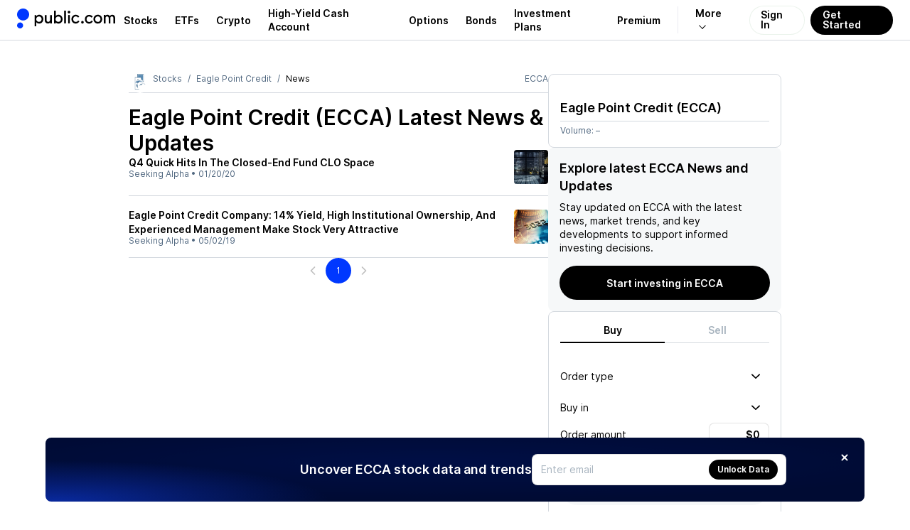

--- FILE ---
content_type: application/javascript; charset=UTF-8
request_url: https://public.com/_next/static/chunks/4c09b624b35e346d.js
body_size: 246767
content:
(globalThis.TURBOPACK||(globalThis.TURBOPACK=[])).push(["object"==typeof document?document.currentScript:void 0,623368,e=>{"use strict";var t=e.i(659889),i=e.i(172330);e.s(["MediaControlPlayIcon",0,e=>(0,t.jsx)(i.SvgIcon,{displayName:"MediaControlPlay",boxSize:24,size:24,...e,children:(0,t.jsx)("path",{d:"M8.42188 1.82814C7.72813 1.40158 6.85625 1.38752 6.14844 1.78596C5.44062 2.18439 5 2.93439 5 3.75002V20.25C5 21.0656 5.44062 21.8156 6.14844 22.2141C6.85625 22.6125 7.72813 22.5938 8.42188 22.1719L21.9219 13.9219C22.5922 13.5141 23 12.7875 23 12C23 11.2125 22.5922 10.4906 21.9219 10.0781L8.42188 1.82814Z"})})])},494335,(e,t,i)=>{var r;t.exports=r="undefined"!=typeof window?window:e.g},690182,(e,t,i)=>{var r,s=e.g;"undefined"!=typeof document?r=document:(r=s["__GLOBAL_DOCUMENT_CACHE@4"])||(r=s["__GLOBAL_DOCUMENT_CACHE@4"]={}),t.exports=r},9255,(e,t,i)=>{function r(){return t.exports=r=Object.assign.bind(),t.exports.__esModule=!0,t.exports.default=t.exports,r.apply(null,arguments)}t.exports=r,t.exports.__esModule=!0,t.exports.default=t.exports},717290,(e,t,i)=>{t.exports=function(e){if(!e)return!1;var t=r.call(e);return"[object Function]"===t||"function"==typeof e&&"[object RegExp]"!==t||"undefined"!=typeof window&&(e===window.setTimeout||e===window.alert||e===window.confirm||e===window.prompt)};var r=Object.prototype.toString},474016,(e,t,i)=>{"use strict";function r(e,t){(null==t||t>e.length)&&(t=e.length);for(var i=0,r=Array(t);i<t;i++)r[i]=e[i];return r}t.exports=function(){function e(){this.typeToInterceptorsMap_=new Map,this.enabled_=!1}var t=e.prototype;return t.getIsEnabled=function(){return this.enabled_},t.enable=function(){this.enabled_=!0},t.disable=function(){this.enabled_=!1},t.reset=function(){this.typeToInterceptorsMap_=new Map,this.enabled_=!1},t.addInterceptor=function(e,t){this.typeToInterceptorsMap_.has(e)||this.typeToInterceptorsMap_.set(e,new Set);var i=this.typeToInterceptorsMap_.get(e);return!i.has(t)&&(i.add(t),!0)},t.removeInterceptor=function(e,t){var i=this.typeToInterceptorsMap_.get(e);return!!(i&&i.has(t))&&(i.delete(t),!0)},t.clearInterceptorsByType=function(e){return!!this.typeToInterceptorsMap_.get(e)&&(this.typeToInterceptorsMap_.delete(e),this.typeToInterceptorsMap_.set(e,new Set),!0)},t.clear=function(){return!!this.typeToInterceptorsMap_.size&&(this.typeToInterceptorsMap_=new Map,!0)},t.getForType=function(e){return this.typeToInterceptorsMap_.get(e)||new Set},t.execute=function(e,t){for(var i,s=this.getForType(e),a=function(e,t){var i="undefined"!=typeof Symbol&&e[Symbol.iterator]||e["@@iterator"];if(i)return(i=i.call(e)).next.bind(i);if(Array.isArray(e)||(i=function(e,t){if(e){if("string"==typeof e)return r(e,void 0);var i=Object.prototype.toString.call(e).slice(8,-1);if("Object"===i&&e.constructor&&(i=e.constructor.name),"Map"===i||"Set"===i)return Array.from(e);if("Arguments"===i||/^(?:Ui|I)nt(?:8|16|32)(?:Clamped)?Array$/.test(i))return r(e,void 0)}}(e))){i&&(e=i);var s=0;return function(){return s>=e.length?{done:!0}:{done:!1,value:e[s++]}}}throw TypeError("Invalid attempt to iterate non-iterable instance.\nIn order to be iterable, non-array objects must have a [Symbol.iterator]() method.")}(s);!(i=a()).done;){var n=i.value;try{t=n(t)}catch(e){}}return t},e}()},875715,(e,t,i)=>{"use strict";var r=function(){function e(){this.maxAttempts_=1,this.delayFactor_=.1,this.fuzzFactor_=.1,this.initialDelay_=1e3,this.enabled_=!1}var t=e.prototype;return t.getIsEnabled=function(){return this.enabled_},t.enable=function(){this.enabled_=!0},t.disable=function(){this.enabled_=!1},t.reset=function(){this.maxAttempts_=1,this.delayFactor_=.1,this.fuzzFactor_=.1,this.initialDelay_=1e3,this.enabled_=!1},t.getMaxAttempts=function(){return this.maxAttempts_},t.setMaxAttempts=function(e){this.maxAttempts_=e},t.getDelayFactor=function(){return this.delayFactor_},t.setDelayFactor=function(e){this.delayFactor_=e},t.getFuzzFactor=function(){return this.fuzzFactor_},t.setFuzzFactor=function(e){this.fuzzFactor_=e},t.getInitialDelay=function(){return this.initialDelay_},t.setInitialDelay=function(e){this.initialDelay_=e},t.createRetry=function(e){var t=void 0===e?{}:e,i=t.maxAttempts,r=t.delayFactor,a=t.fuzzFactor,n=t.initialDelay;return new s({maxAttempts:i||this.maxAttempts_,delayFactor:r||this.delayFactor_,fuzzFactor:a||this.fuzzFactor_,initialDelay:n||this.initialDelay_})},e}(),s=function(){function e(e){this.maxAttempts_=e.maxAttempts,this.delayFactor_=e.delayFactor,this.fuzzFactor_=e.fuzzFactor,this.currentDelay_=e.initialDelay,this.currentAttempt_=1}var t=e.prototype;return t.moveToNextAttempt=function(){this.currentAttempt_++;var e=this.currentDelay_*this.delayFactor_;this.currentDelay_=this.currentDelay_+e},t.shouldRetry=function(){return this.currentAttempt_<this.maxAttempts_},t.getCurrentDelay=function(){return this.currentDelay_},t.getCurrentMinPossibleDelay=function(){return(1-this.fuzzFactor_)*this.currentDelay_},t.getCurrentMaxPossibleDelay=function(){return(1+this.fuzzFactor_)*this.currentDelay_},t.getCurrentFuzzedDelay=function(){var e=this.getCurrentMinPossibleDelay();return e+Math.random()*(this.getCurrentMaxPossibleDelay()-e)},e}();t.exports=r},644664,(e,t,i)=>{"use strict";var r=e.r(494335);t.exports=function(e,t){return void 0===t&&(t=!1),function(i,s,a){if(i)return void e(i);if(s.statusCode>=400&&s.statusCode<=599){var n=a;if(t)if(r.TextDecoder){var o,l=(void 0===(o=s.headers&&s.headers["content-type"])&&(o=""),o.toLowerCase().split(";").reduce(function(e,t){var i=t.split("="),r=i[0],s=i[1];return"charset"===r.trim()?s.trim():e},"utf-8"));try{n=new TextDecoder(l).decode(a)}catch(e){}}else n=String.fromCharCode.apply(null,new Uint8Array(a));e({cause:n});return}e(null,a)}}},287064,(e,t,i)=>{"use strict";var r=e.r(494335),s=e.r(9255),a=e.r(717290),n=e.r(474016),o=e.r(875715);d.httpHandler=e.r(644664),d.requestInterceptorsStorage=new n,d.responseInterceptorsStorage=new n,d.retryManager=new o;var l=function(e){var t={};return e&&e.trim().split("\n").forEach(function(e){var i=e.indexOf(":"),r=e.slice(0,i).trim().toLowerCase(),s=e.slice(i+1).trim();void 0===t[r]?t[r]=s:Array.isArray(t[r])?t[r].push(s):t[r]=[t[r],s]}),t};function h(e,t,i){var r=e;return a(t)?(i=t,"string"==typeof e&&(r={uri:e})):r=s({},t,{uri:e}),r.callback=i,r}function d(e,t,i){return u(t=h(e,t,i))}function u(e){if(void 0===e.callback)throw Error("callback argument missing");if(e.requestType&&d.requestInterceptorsStorage.getIsEnabled()){var t,i,r,s={uri:e.uri||e.url,headers:e.headers||{},body:e.body,metadata:e.metadata||{},retry:e.retry,timeout:e.timeout},a=d.requestInterceptorsStorage.execute(e.requestType,s);e.uri=a.uri,e.headers=a.headers,e.body=a.body,e.metadata=a.metadata,e.retry=a.retry,e.timeout=a.timeout}var n=!1,o=function(t,i,r){n||(n=!0,e.callback(t,i,r))};function h(t){if(clearTimeout(r),clearTimeout(e.retryTimeout),t instanceof Error||(t=Error(""+(t||"Unknown XMLHttpRequest Error"))),t.statusCode=0,!i&&d.retryManager.getIsEnabled()&&e.retry&&e.retry.shouldRetry()){e.retryTimeout=setTimeout(function(){e.retry.moveToNextAttempt(),e.xhr=p,u(e)},e.retry.getCurrentFuzzedDelay());return}if(e.requestType&&d.responseInterceptorsStorage.getIsEnabled()){var s={headers:v.headers||{},body:v.body,responseUrl:p.responseURL,responseType:p.responseType},a=d.responseInterceptorsStorage.execute(e.requestType,s);v.body=a.body,v.headers=a.headers}return o(t,v)}function c(){if(!i){clearTimeout(r),clearTimeout(e.retryTimeout);var t=e.useXDR&&void 0===p.status?200:1223===p.status?204:p.status,s=v,a=null;if(0!==t?(s={body:function(){var e=void 0;if(e=p.response?p.response:p.responseText||function(e){try{if("document"===e.responseType)return e.responseXML;var t=e.responseXML&&"parsererror"===e.responseXML.documentElement.nodeName;if(""===e.responseType&&!t)return e.responseXML}catch(e){}return null}(p),b)try{e=JSON.parse(e)}catch(e){}return e}(),statusCode:t,method:m,headers:{},url:g,rawRequest:p},p.getAllResponseHeaders&&(s.headers=l(p.getAllResponseHeaders()))):a=Error("Internal XMLHttpRequest Error"),e.requestType&&d.responseInterceptorsStorage.getIsEnabled()){var n={headers:s.headers||{},body:s.body,responseUrl:p.responseURL,responseType:p.responseType},h=d.responseInterceptorsStorage.execute(e.requestType,n);s.body=h.body,s.headers=h.headers}return o(a,s,s.body)}}var p=e.xhr||null;p||(p=e.cors||e.useXDR?new d.XDomainRequest:new d.XMLHttpRequest);var g=p.url=e.uri||e.url,m=p.method=e.method||"GET",f=e.body||e.data,A=p.headers=e.headers||{},y=!!e.sync,b=!1,v={body:void 0,headers:{},statusCode:0,method:m,url:g,rawRequest:p};if("json"in e&&!1!==e.json&&(b=!0,A.accept||A.Accept||(A.Accept="application/json"),"GET"!==m&&"HEAD"!==m&&(A["content-type"]||A["Content-Type"]||(A["Content-Type"]="application/json"),f=JSON.stringify(!0===e.json?f:e.json))),p.onreadystatechange=function(){4!==p.readyState||d.responseInterceptorsStorage.getIsEnabled()||setTimeout(c,0)},p.onload=c,p.onerror=h,p.onprogress=function(){},p.onabort=function(){i=!0,clearTimeout(e.retryTimeout)},p.ontimeout=h,p.open(m,g,!y,e.username,e.password),y||(p.withCredentials=!!e.withCredentials),!y&&e.timeout>0&&(r=setTimeout(function(){if(!i){i=!0,p.abort("timeout");var e=Error("XMLHttpRequest timeout");e.code="ETIMEDOUT",h(e)}},e.timeout)),p.setRequestHeader)for(t in A)A.hasOwnProperty(t)&&p.setRequestHeader(t,A[t]);else if(e.headers&&!function(e){for(var t in e)if(e.hasOwnProperty(t))return!1;return!0}(e.headers))throw Error("Headers cannot be set on an XDomainRequest object");return"responseType"in e&&(p.responseType=e.responseType),"beforeSend"in e&&"function"==typeof e.beforeSend&&e.beforeSend(p),p.send(f||null),p}t.exports=d,t.exports.default=d,d.XMLHttpRequest=r.XMLHttpRequest||function(){},d.XDomainRequest="withCredentials"in new d.XMLHttpRequest?d.XMLHttpRequest:r.XDomainRequest,function(e,t){for(var i=0;i<e.length;i++)t(e[i])}(["get","put","post","patch","head","delete"],function(e){d["delete"===e?"del":e]=function(t,i,r){return(i=h(t,i,r)).method=e.toUpperCase(),u(i)}})},729479,(e,t,i)=>{var r=e.r(690182),s=Object.create||function(){function e(){}return function(t){if(1!=arguments.length)throw Error("Object.create shim only accepts one parameter.");return e.prototype=t,new e}}();function a(e,t){this.name="ParsingError",this.code=e.code,this.message=t||e.message}function n(e){function t(e,t,i,r){return(0|e)*3600+(0|t)*60+(0|i)+(0|r)/1e3}var i=e.match(/^(\d+):(\d{1,2})(:\d{1,2})?\.(\d{3})/);return i?i[3]?t(i[1],i[2],i[3].replace(":",""),i[4]):i[1]>59?t(i[1],i[2],0,i[4]):t(0,i[1],i[2],i[4]):null}function o(){this.values=s(null)}function l(e,t,i,r){var s=r?e.split(r):[e];for(var a in s)if("string"==typeof s[a]){var n=s[a].split(i);2===n.length&&t(n[0].trim(),n[1].trim())}}a.prototype=s(Error.prototype),a.prototype.constructor=a,a.Errors={BadSignature:{code:0,message:"Malformed WebVTT signature."},BadTimeStamp:{code:1,message:"Malformed time stamp."}},o.prototype={set:function(e,t){this.get(e)||""===t||(this.values[e]=t)},get:function(e,t,i){return i?this.has(e)?this.values[e]:t[i]:this.has(e)?this.values[e]:t},has:function(e){return e in this.values},alt:function(e,t,i){for(var r=0;r<i.length;++r)if(t===i[r]){this.set(e,t);break}},integer:function(e,t){/^-?\d+$/.test(t)&&this.set(e,parseInt(t,10))},percent:function(e,t){return!!(t.match(/^([\d]{1,3})(\.[\d]*)?%$/)&&(t=parseFloat(t))>=0)&&!!(t<=100)&&(this.set(e,t),!0)}};var h=r.createElement&&r.createElement("textarea"),d={c:"span",i:"i",b:"b",u:"u",ruby:"ruby",rt:"rt",v:"span",lang:"span"},u={white:"rgba(255,255,255,1)",lime:"rgba(0,255,0,1)",cyan:"rgba(0,255,255,1)",red:"rgba(255,0,0,1)",yellow:"rgba(255,255,0,1)",magenta:"rgba(255,0,255,1)",blue:"rgba(0,0,255,1)",black:"rgba(0,0,0,1)"},c={v:"title",lang:"lang"},p={rt:"ruby"};function g(e,t){for(var i,r=e.document.createElement("div"),s=r,a=[];null!==(i=function(){if(!t)return null;var e,i=t.match(/^([^<]*)(<[^>]*>?)?/);return e=i[1]?i[1]:i[2],t=t.substr(e.length),e}());){if("<"===i[0]){if("/"===i[1]){a.length&&a[a.length-1]===i.substr(2).replace(">","")&&(a.pop(),s=s.parentNode);continue}var o,l,g,m,f=n(i.substr(1,i.length-2));if(f){m=e.document.createProcessingInstruction("timestamp",f),s.appendChild(m);continue}var A=i.match(/^<([^.\s/0-9>]+)(\.[^\s\\>]+)?([^>\\]+)?(\\?)>?$/);if(!A||!(m=function(t,i){var r=d[t];if(!r)return null;var s=e.document.createElement(r),a=c[t];return a&&i&&(s[a]=i.trim()),s}(A[1],A[3]))||(l=s,p[(g=m).localName]&&p[g.localName]!==l.localName))continue;if(A[2]){var y=A[2].split(".");y.forEach(function(e){var t=/^bg_/.test(e),i=t?e.slice(3):e;if(u.hasOwnProperty(i)){var r=t?"background-color":"color",s=u[i];m.style[r]=s}}),m.className=y.join(" ")}a.push(A[1]),s.appendChild(m),s=m;continue}s.appendChild(e.document.createTextNode((h.innerHTML=o=i,o=h.textContent,h.textContent="",o)))}return r}var m=[[1470,1470],[1472,1472],[1475,1475],[1478,1478],[1488,1514],[1520,1524],[1544,1544],[1547,1547],[1549,1549],[1563,1563],[1566,1610],[1645,1647],[1649,1749],[1765,1766],[1774,1775],[1786,1805],[1807,1808],[1810,1839],[1869,1957],[1969,1969],[1984,2026],[2036,2037],[2042,2042],[2048,2069],[2074,2074],[2084,2084],[2088,2088],[2096,2110],[2112,2136],[2142,2142],[2208,2208],[2210,2220],[8207,8207],[64285,64285],[64287,64296],[64298,64310],[64312,64316],[64318,64318],[64320,64321],[64323,64324],[64326,64449],[64467,64829],[64848,64911],[64914,64967],[65008,65020],[65136,65140],[65142,65276],[67584,67589],[67592,67592],[67594,67637],[67639,67640],[67644,67644],[67647,67669],[67671,67679],[67840,67867],[67872,67897],[67903,67903],[67968,68023],[68030,68031],[68096,68096],[68112,68115],[68117,68119],[68121,68147],[68160,68167],[68176,68184],[68192,68223],[68352,68405],[68416,68437],[68440,68466],[68472,68479],[68608,68680],[126464,126467],[126469,126495],[126497,126498],[126500,126500],[126503,126503],[126505,126514],[126516,126519],[126521,126521],[126523,126523],[126530,126530],[126535,126535],[126537,126537],[126539,126539],[126541,126543],[126545,126546],[126548,126548],[126551,126551],[126553,126553],[126555,126555],[126557,126557],[126559,126559],[126561,126562],[126564,126564],[126567,126570],[126572,126578],[126580,126583],[126585,126588],[126590,126590],[126592,126601],[126603,126619],[126625,126627],[126629,126633],[126635,126651],[1114109,1114109]];function f(){}function A(e,t,i){f.call(this),this.cue=t,this.cueDiv=g(e,t.text);var r={color:"rgba(255, 255, 255, 1)",backgroundColor:"rgba(0, 0, 0, 0.8)",position:"relative",left:0,right:0,top:0,bottom:0,display:"inline",writingMode:""===t.vertical?"horizontal-tb":"lr"===t.vertical?"vertical-lr":"vertical-rl",unicodeBidi:"plaintext"};this.applyStyles(r,this.cueDiv),this.div=e.document.createElement("div"),r={direction:function(e){var t=[],i="";if(!e||!e.childNodes)return"ltr";function r(e,t){for(var i=t.childNodes.length-1;i>=0;i--)e.push(t.childNodes[i])}for(r(t,e);i=function e(t){if(!t||!t.length)return null;var i=t.pop(),s=i.textContent||i.innerText;if(s){var a=s.match(/^.*(\n|\r)/);return a?(t.length=0,a[0]):s}return"ruby"===i.tagName?e(t):i.childNodes?(r(t,i),e(t)):void 0}(t);)for(var s=0;s<i.length;s++)if(function(e){for(var t=0;t<m.length;t++){var i=m[t];if(e>=i[0]&&e<=i[1])return!0}return!1}(i.charCodeAt(s)))return"rtl";return"ltr"}(this.cueDiv),writingMode:""===t.vertical?"horizontal-tb":"lr"===t.vertical?"vertical-lr":"vertical-rl",unicodeBidi:"plaintext",textAlign:"middle"===t.align?"center":t.align,font:i.font,whiteSpace:"pre-line",position:"absolute"},this.applyStyles(r),this.div.appendChild(this.cueDiv);var s=0;switch(t.positionAlign){case"start":case"line-left":s=t.position;break;case"center":s=t.position-t.size/2;break;case"end":case"line-right":s=t.position-t.size}""===t.vertical?this.applyStyles({left:this.formatStyle(s,"%"),width:this.formatStyle(t.size,"%")}):this.applyStyles({top:this.formatStyle(s,"%"),height:this.formatStyle(t.size,"%")}),this.move=function(e){this.applyStyles({top:this.formatStyle(e.top,"px"),bottom:this.formatStyle(e.bottom,"px"),left:this.formatStyle(e.left,"px"),right:this.formatStyle(e.right,"px"),height:this.formatStyle(e.height,"px"),width:this.formatStyle(e.width,"px")})}}function y(e){var t,i,r,s;if(e.div){i=e.div.offsetHeight,r=e.div.offsetWidth,s=e.div.offsetTop;var a=(a=e.div.childNodes)&&(a=a[0])&&a.getClientRects&&a.getClientRects();e=e.div.getBoundingClientRect(),t=a?Math.max(a[0]&&a[0].height||0,e.height/a.length):0}this.left=e.left,this.right=e.right,this.top=e.top||s,this.height=e.height||i,this.bottom=e.bottom||s+(e.height||i),this.width=e.width||r,this.lineHeight=void 0!==t?t:e.lineHeight}function b(){}f.prototype.applyStyles=function(e,t){for(var i in t=t||this.div,e)e.hasOwnProperty(i)&&(t.style[i]=e[i])},f.prototype.formatStyle=function(e,t){return 0===e?0:e+t},A.prototype=s(f.prototype),A.prototype.constructor=A,y.prototype.move=function(e,t){switch(t=void 0!==t?t:this.lineHeight,e){case"+x":this.left+=t,this.right+=t;break;case"-x":this.left-=t,this.right-=t;break;case"+y":this.top+=t,this.bottom+=t;break;case"-y":this.top-=t,this.bottom-=t}},y.prototype.overlaps=function(e){return this.left<e.right&&this.right>e.left&&this.top<e.bottom&&this.bottom>e.top},y.prototype.overlapsAny=function(e){for(var t=0;t<e.length;t++)if(this.overlaps(e[t]))return!0;return!1},y.prototype.within=function(e){return this.top>=e.top&&this.bottom<=e.bottom&&this.left>=e.left&&this.right<=e.right},y.prototype.overlapsOppositeAxis=function(e,t){switch(t){case"+x":return this.left<e.left;case"-x":return this.right>e.right;case"+y":return this.top<e.top;case"-y":return this.bottom>e.bottom}},y.prototype.intersectPercentage=function(e){return Math.max(0,Math.min(this.right,e.right)-Math.max(this.left,e.left))*Math.max(0,Math.min(this.bottom,e.bottom)-Math.max(this.top,e.top))/(this.height*this.width)},y.prototype.toCSSCompatValues=function(e){return{top:this.top-e.top,bottom:e.bottom-this.bottom,left:this.left-e.left,right:e.right-this.right,height:this.height,width:this.width}},y.getSimpleBoxPosition=function(e){var t=e.div?e.div.offsetHeight:e.tagName?e.offsetHeight:0,i=e.div?e.div.offsetWidth:e.tagName?e.offsetWidth:0,r=e.div?e.div.offsetTop:e.tagName?e.offsetTop:0;return{left:(e=e.div?e.div.getBoundingClientRect():e.tagName?e.getBoundingClientRect():e).left,right:e.right,top:e.top||r,height:e.height||t,bottom:e.bottom||r+(e.height||t),width:e.width||i}},b.StringDecoder=function(){return{decode:function(e){if(!e)return"";if("string"!=typeof e)throw Error("Error - expected string data.");return decodeURIComponent(encodeURIComponent(e))}}},b.convertCueToDOMTree=function(e,t){return e&&t?g(e,t):null},b.processCues=function(e,t,i){if(!e||!t||!i)return null;for(;i.firstChild;)i.removeChild(i.firstChild);var r,s,a=e.document.createElement("div");if(a.style.position="absolute",a.style.left="0",a.style.right="0",a.style.top="0",a.style.bottom="0",a.style.margin="1.5%",i.appendChild(a),!function(e){for(var t=0;t<e.length;t++)if(e[t].hasBeenReset||!e[t].displayState)return!0;return!1}(t)){for(var n=0;n<t.length;n++)a.appendChild(t[n].displayState);return}for(var o=[],l=y.getSimpleBoxPosition(a),h={font:Math.round(.05*l.height*100)/100+"px sans-serif"},d=0;d<t.length;d++)r=new A(e,s=t[d],h),a.appendChild(r.div),function(e,t,i,r){var s=new y(t),a=t.cue,n=function(e){if("number"==typeof e.line&&(e.snapToLines||e.line>=0&&e.line<=100))return e.line;if(!e.track||!e.track.textTrackList||!e.track.textTrackList.mediaElement)return -1;for(var t=e.track,i=t.textTrackList,r=0,s=0;s<i.length&&i[s]!==t;s++)"showing"===i[s].mode&&r++;return -1*++r}(a),o=[];if(a.snapToLines){switch(a.vertical){case"":o=["+y","-y"],l="height";break;case"rl":o=["+x","-x"],l="width";break;case"lr":o=["-x","+x"],l="width"}var l,h=s.lineHeight,d=h*Math.round(n),u=i[l]+h,c=o[0];Math.abs(d)>u&&(d=Math.ceil(u/h)*h*(d<0?-1:1)),n<0&&(d+=""===a.vertical?i.height:i.width,o=o.reverse()),s.move(c,d)}else{var p=s.lineHeight/i.height*100;switch(a.lineAlign){case"center":n-=p/2;break;case"end":n-=p}switch(a.vertical){case"":t.applyStyles({top:t.formatStyle(n,"%")});break;case"rl":t.applyStyles({left:t.formatStyle(n,"%")});break;case"lr":t.applyStyles({right:t.formatStyle(n,"%")})}o=["+y","-x","+x","-y"],s=new y(t)}var g=function(e,t){for(var s,a=new y(e),n=1,o=0;o<t.length;o++){for(;e.overlapsOppositeAxis(i,t[o])||e.within(i)&&e.overlapsAny(r);)e.move(t[o]);if(e.within(i))return e;var l=e.intersectPercentage(i);n>l&&(s=new y(e),n=l),e=new y(a)}return s||a}(s,o);t.move(g.toCSSCompatValues(i))}(0,r,l,o),s.displayState=r.div,o.push(y.getSimpleBoxPosition(r))},b.Parser=function(e,t,i){i||(i=t,t={}),t||(t={}),this.window=e,this.vttjs=t,this.state="INITIAL",this.buffer="",this.decoder=i||new TextDecoder("utf8"),this.regionList=[]},b.Parser.prototype={reportOrThrowError:function(e){if(e instanceof a)this.onparsingerror&&this.onparsingerror(e);else throw e},parse:function(e){var t=this;function i(){for(var e=t.buffer,i=0;i<e.length&&"\r"!==e[i]&&"\n"!==e[i];)++i;var r=e.substr(0,i);return"\r"===e[i]&&++i,"\n"===e[i]&&++i,t.buffer=e.substr(i),r}e&&(t.buffer+=t.decoder.decode(e,{stream:!0}));try{if("INITIAL"===t.state){if(!/\r\n|\n/.test(t.buffer))return this;var r,s=i(),h=s.match(/^WEBVTT([ \t].*)?$/);if(!h||!h[0])throw new a(a.Errors.BadSignature);t.state="HEADER"}for(var d=!1;t.buffer&&/\r\n|\n/.test(t.buffer);)switch(d?d=!1:s=i(),t.state){case"HEADER":/:/.test(s)?(r=s).match(/X-TIMESTAMP-MAP/)?l(r,function(e,i){if("X-TIMESTAMP-MAP"===e){var r;r=new o,l(i,function(e,t){switch(e){case"MPEGT":r.integer(e+"S",t);break;case"LOCA":r.set(e+"L",n(t))}},/[^\d]:/,/,/),t.ontimestampmap&&t.ontimestampmap({MPEGTS:r.get("MPEGTS"),LOCAL:r.get("LOCAL")})}},/=/):l(r,function(e,i){if("Region"===e){var r=new o;if(l(i,function(e,t){switch(e){case"id":r.set(e,t);break;case"width":r.percent(e,t);break;case"lines":r.integer(e,t);break;case"regionanchor":case"viewportanchor":var i=t.split(",");if(2!==i.length)break;var s=new o;if(s.percent("x",i[0]),s.percent("y",i[1]),!s.has("x")||!s.has("y"))break;r.set(e+"X",s.get("x")),r.set(e+"Y",s.get("y"));break;case"scroll":r.alt(e,t,["up"])}},/=/,/\s/),r.has("id")){var s=new(t.vttjs.VTTRegion||t.window.VTTRegion);s.width=r.get("width",100),s.lines=r.get("lines",3),s.regionAnchorX=r.get("regionanchorX",0),s.regionAnchorY=r.get("regionanchorY",100),s.viewportAnchorX=r.get("viewportanchorX",0),s.viewportAnchorY=r.get("viewportanchorY",100),s.scroll=r.get("scroll",""),t.onregion&&t.onregion(s),t.regionList.push({id:r.get("id"),region:s})}}},/:/):s||(t.state="ID");continue;case"NOTE":s||(t.state="ID");continue;case"ID":if(/^NOTE($|[ \t])/.test(s)){t.state="NOTE";break}if(!s)continue;t.cue=new(t.vttjs.VTTCue||t.window.VTTCue)(0,0,"");try{t.cue.align="center"}catch(e){t.cue.align="middle"}if(t.state="CUE",-1===s.indexOf("-->")){t.cue.id=s;continue}case"CUE":try{!function(e,t,i){var r=e;function s(){var t=n(e);if(null===t)throw new a(a.Errors.BadTimeStamp,"Malformed timestamp: "+r);return e=e.replace(/^[^\sa-zA-Z-]+/,""),t}function h(){e=e.replace(/^\s+/,"")}if(h(),t.startTime=s(),h(),"-->"!==e.substr(0,3))throw new a(a.Errors.BadTimeStamp,"Malformed time stamp (time stamps must be separated by '-->'): "+r);e=e.substr(3),h(),t.endTime=s(),h();var d=e,u=new o;l(d,function(e,t){switch(e){case"region":for(var r=i.length-1;r>=0;r--)if(i[r].id===t){u.set(e,i[r].region);break}break;case"vertical":u.alt(e,t,["rl","lr"]);break;case"line":var s=t.split(","),a=s[0];u.integer(e,a),u.percent(e,a)&&u.set("snapToLines",!1),u.alt(e,a,["auto"]),2===s.length&&u.alt("lineAlign",s[1],["start","center","end"]);break;case"position":s=t.split(","),u.percent(e,s[0]),2===s.length&&u.alt("positionAlign",s[1],["start","center","end"]);break;case"size":u.percent(e,t);break;case"align":u.alt(e,t,["start","center","end","left","right"])}},/:/,/\s/),t.region=u.get("region",null),t.vertical=u.get("vertical","");try{t.line=u.get("line","auto")}catch(e){}t.lineAlign=u.get("lineAlign","start"),t.snapToLines=u.get("snapToLines",!0),t.size=u.get("size",100);try{t.align=u.get("align","center")}catch(e){t.align=u.get("align","middle")}try{t.position=u.get("position","auto")}catch(e){t.position=u.get("position",{start:0,left:0,center:50,middle:50,end:100,right:100},t.align)}t.positionAlign=u.get("positionAlign",{start:"start",left:"start",center:"center",middle:"center",end:"end",right:"end"},t.align)}(s,t.cue,t.regionList)}catch(e){t.reportOrThrowError(e),t.cue=null,t.state="BADCUE";continue}t.state="CUETEXT";continue;case"CUETEXT":var u=-1!==s.indexOf("-->");if(!s||u&&(d=!0)){t.oncue&&t.oncue(t.cue),t.cue=null,t.state="ID";continue}t.cue.text&&(t.cue.text+="\n"),t.cue.text+=s.replace(/\u2028/g,"\n").replace(/u2029/g,"\n");continue;case"BADCUE":s||(t.state="ID");continue}}catch(e){t.reportOrThrowError(e),"CUETEXT"===t.state&&t.cue&&t.oncue&&t.oncue(t.cue),t.cue=null,t.state="INITIAL"===t.state?"BADWEBVTT":"BADCUE"}return this},flush:function(){try{if(this.buffer+=this.decoder.decode(),(this.cue||"HEADER"===this.state)&&(this.buffer+="\n\n",this.parse()),"INITIAL"===this.state)throw new a(a.Errors.BadSignature)}catch(e){this.reportOrThrowError(e)}return this.onflush&&this.onflush(),this}},t.exports=b},744733,(e,t,i)=>{var r={"":1,lr:1,rl:1},s={start:1,center:1,end:1,left:1,right:1,auto:1,"line-left":1,"line-right":1};function a(e){return"string"==typeof e&&!!s[e.toLowerCase()]&&e.toLowerCase()}function n(e,t,i){this.hasBeenReset=!1;var s="",n=!1,o=e,l=t,h=i,d=null,u="",c=!0,p="auto",g="start",m="auto",f="auto",A=100,y="center";Object.defineProperties(this,{id:{enumerable:!0,get:function(){return s},set:function(e){s=""+e}},pauseOnExit:{enumerable:!0,get:function(){return n},set:function(e){n=!!e}},startTime:{enumerable:!0,get:function(){return o},set:function(e){if("number"!=typeof e)throw TypeError("Start time must be set to a number.");o=e,this.hasBeenReset=!0}},endTime:{enumerable:!0,get:function(){return l},set:function(e){if("number"!=typeof e)throw TypeError("End time must be set to a number.");l=e,this.hasBeenReset=!0}},text:{enumerable:!0,get:function(){return h},set:function(e){h=""+e,this.hasBeenReset=!0}},region:{enumerable:!0,get:function(){return d},set:function(e){d=e,this.hasBeenReset=!0}},vertical:{enumerable:!0,get:function(){return u},set:function(e){var t="string"==typeof e&&!!r[e.toLowerCase()]&&e.toLowerCase();if(!1===t)throw SyntaxError("Vertical: an invalid or illegal direction string was specified.");u=t,this.hasBeenReset=!0}},snapToLines:{enumerable:!0,get:function(){return c},set:function(e){c=!!e,this.hasBeenReset=!0}},line:{enumerable:!0,get:function(){return p},set:function(e){if("number"!=typeof e&&"auto"!==e)throw SyntaxError("Line: an invalid number or illegal string was specified.");p=e,this.hasBeenReset=!0}},lineAlign:{enumerable:!0,get:function(){return g},set:function(e){var t=a(e);t?(g=t,this.hasBeenReset=!0):console.warn("lineAlign: an invalid or illegal string was specified.")}},position:{enumerable:!0,get:function(){return m},set:function(e){if(e<0||e>100)throw Error("Position must be between 0 and 100.");m=e,this.hasBeenReset=!0}},positionAlign:{enumerable:!0,get:function(){return f},set:function(e){var t=a(e);t?(f=t,this.hasBeenReset=!0):console.warn("positionAlign: an invalid or illegal string was specified.")}},size:{enumerable:!0,get:function(){return A},set:function(e){if(e<0||e>100)throw Error("Size must be between 0 and 100.");A=e,this.hasBeenReset=!0}},align:{enumerable:!0,get:function(){return y},set:function(e){var t=a(e);if(!t)throw SyntaxError("align: an invalid or illegal alignment string was specified.");y=t,this.hasBeenReset=!0}}}),this.displayState=void 0}n.prototype.getCueAsHTML=function(){return WebVTT.convertCueToDOMTree(window,this.text)},t.exports=n},586621,(e,t,i)=>{var r={"":!0,up:!0};function s(e){return"number"==typeof e&&e>=0&&e<=100}t.exports=function(){var e=100,t=3,i=0,a=100,n=0,o=100,l="";Object.defineProperties(this,{width:{enumerable:!0,get:function(){return e},set:function(t){if(!s(t))throw Error("Width must be between 0 and 100.");e=t}},lines:{enumerable:!0,get:function(){return t},set:function(e){if("number"!=typeof e)throw TypeError("Lines must be set to a number.");t=e}},regionAnchorY:{enumerable:!0,get:function(){return a},set:function(e){if(!s(e))throw Error("RegionAnchorX must be between 0 and 100.");a=e}},regionAnchorX:{enumerable:!0,get:function(){return i},set:function(e){if(!s(e))throw Error("RegionAnchorY must be between 0 and 100.");i=e}},viewportAnchorY:{enumerable:!0,get:function(){return o},set:function(e){if(!s(e))throw Error("ViewportAnchorY must be between 0 and 100.");o=e}},viewportAnchorX:{enumerable:!0,get:function(){return n},set:function(e){if(!s(e))throw Error("ViewportAnchorX must be between 0 and 100.");n=e}},scroll:{enumerable:!0,get:function(){return l},set:function(e){var t="string"==typeof e&&!!r[e.toLowerCase()]&&e.toLowerCase();!1===t?console.warn("Scroll: an invalid or illegal string was specified."):l=t}}})}},590514,(e,t,i)=>{var r=e.r(494335),s=t.exports={WebVTT:e.r(729479),VTTCue:e.r(744733),VTTRegion:e.r(586621)};r.vttjs=s,r.WebVTT=s.WebVTT;var a=s.VTTCue,n=s.VTTRegion,o=r.VTTCue,l=r.VTTRegion;s.shim=function(){r.VTTCue=a,r.VTTRegion=n},s.restore=function(){r.VTTCue=o,r.VTTRegion=l},r.VTTCue||s.shim()},689965,(e,t,i)=>{"use strict";function r(e,t){return void 0===t&&(t=Object),t&&"function"==typeof t.freeze?t.freeze(e):e}var s=r({HTML:"text/html",isHTML:function(e){return e===s.HTML},XML_APPLICATION:"application/xml",XML_TEXT:"text/xml",XML_XHTML_APPLICATION:"application/xhtml+xml",XML_SVG_IMAGE:"image/svg+xml"}),a=r({HTML:"http://www.w3.org/1999/xhtml",isHTML:function(e){return e===a.HTML},SVG:"http://www.w3.org/2000/svg",XML:"http://www.w3.org/XML/1998/namespace",XMLNS:"http://www.w3.org/2000/xmlns/"});i.assign=function(e,t){if(null===e||"object"!=typeof e)throw TypeError("target is not an object");for(var i in t)Object.prototype.hasOwnProperty.call(t,i)&&(e[i]=t[i]);return e},i.find=function(e,t,i){if(void 0===i&&(i=Array.prototype),e&&"function"==typeof i.find)return i.find.call(e,t);for(var r=0;r<e.length;r++)if(Object.prototype.hasOwnProperty.call(e,r)){var s=e[r];if(t.call(void 0,s,r,e))return s}},i.freeze=r,i.MIME_TYPE=s,i.NAMESPACE=a},694823,(e,t,i)=>{var r=e.r(689965),s=r.find,a=r.NAMESPACE;function n(e){return""!==e}function o(e,t){return e.hasOwnProperty(t)||(e[t]=!0),e}function l(e){return e?Object.keys((e?e.split(/[\t\n\f\r ]+/).filter(n):[]).reduce(o,{})):[]}function h(e,t){for(var i in e)Object.prototype.hasOwnProperty.call(e,i)&&(t[i]=e[i])}function d(e,t){var i=e.prototype;if(!(i instanceof t)){function r(){}r.prototype=t.prototype,h(i,r=new r),e.prototype=i=r}i.constructor!=e&&("function"!=typeof e&&console.error("unknown Class:"+e),i.constructor=e)}var u={},c=u.ELEMENT_NODE=1,p=u.ATTRIBUTE_NODE=2,g=u.TEXT_NODE=3,m=u.CDATA_SECTION_NODE=4,f=u.ENTITY_REFERENCE_NODE=5,A=u.ENTITY_NODE=6,y=u.PROCESSING_INSTRUCTION_NODE=7,b=u.COMMENT_NODE=8,v=u.DOCUMENT_NODE=9,_=u.DOCUMENT_TYPE_NODE=10,E=u.DOCUMENT_FRAGMENT_NODE=11,T=u.NOTATION_NODE=12,w={},x={};x[1]="Index size error",w.INDEX_SIZE_ERR=1,x[2]="DOMString size error",w.DOMSTRING_SIZE_ERR=2;var S=(x[3]="Hierarchy request error",w.HIERARCHY_REQUEST_ERR=3);x[4]="Wrong document",w.WRONG_DOCUMENT_ERR=4,x[5]="Invalid character",w.INVALID_CHARACTER_ERR=5,x[6]="No data allowed",w.NO_DATA_ALLOWED_ERR=6,x[7]="No modification allowed",w.NO_MODIFICATION_ALLOWED_ERR=7;var k=(x[8]="Not found",w.NOT_FOUND_ERR=8);x[9]="Not supported",w.NOT_SUPPORTED_ERR=9;var C=(x[10]="Attribute in use",w.INUSE_ATTRIBUTE_ERR=10);function O(e,t){if(t instanceof Error)var i=t;else i=this,Error.call(this,x[e]),this.message=x[e],Error.captureStackTrace&&Error.captureStackTrace(this,O);return i.code=e,t&&(this.message=this.message+": "+t),i}function I(){}function R(e,t){this._node=e,this._refresh=t,D(this)}function D(e){var t=e._node._inc||e._node.ownerDocument._inc;if(e._inc!==t){var i=e._refresh(e._node);if(ef(e,"length",i.length),!e.$$length||i.length<e.$$length)for(var r=i.length;r in e;r++)Object.prototype.hasOwnProperty.call(e,r)&&delete e[r];h(i,e),e._inc=t}}function B(){}function U(e,t){for(var i=e.length;i--;)if(e[i]===t)return i}function P(e,t,i,r){if(r?t[U(t,r)]=i:t[t.length++]=i,e){i.ownerElement=e;var s,n,o,l=e.ownerDocument;l&&(r&&z(l,e,r),s=l,n=e,o=i,s&&s._inc++,o.namespaceURI===a.XMLNS&&(n._nsMap[o.prefix?o.localName:""]=o.value))}}function L(e,t,i){var r=U(t,i);if(r>=0){for(var s=t.length-1;r<s;)t[r]=t[++r];if(t.length=s,e){var a=e.ownerDocument;a&&(z(a,e,i),i.ownerElement=null)}}else throw new O(k,Error(e.tagName+"@"+i))}function j(){}function N(){}function M(e){return"<"==e&&"&lt;"||">"==e&&"&gt;"||"&"==e&&"&amp;"||'"'==e&&"&quot;"||"&#"+e.charCodeAt()+";"}function F(e,t){if(t(e))return!0;if(e=e.firstChild)do if(F(e,t))return!0;while(e=e.nextSibling)}function Q(){this.ownerDocument=this}function z(e,t,i,r){e&&e._inc++,i.namespaceURI===a.XMLNS&&delete t._nsMap[i.prefix?i.localName:""]}function V(e,t,i){if(e&&e._inc){e._inc++;var r=t.childNodes;if(i)r[r.length++]=i;else{for(var s=t.firstChild,a=0;s;)r[a++]=s,s=s.nextSibling;r.length=a,delete r[r.length]}}}function H(e,t){var i=t.previousSibling,r=t.nextSibling;return i?i.nextSibling=r:e.firstChild=r,r?r.previousSibling=i:e.lastChild=i,t.parentNode=null,t.previousSibling=null,t.nextSibling=null,V(e.ownerDocument,e),t}function q(e){return e&&e.nodeType===N.DOCUMENT_TYPE_NODE}function K(e){return e&&e.nodeType===N.ELEMENT_NODE}function W(e){return e&&e.nodeType===N.TEXT_NODE}function Y(e,t){var i=e.childNodes||[];if(s(i,K)||q(t))return!1;var r=s(i,q);return!(t&&r&&i.indexOf(r)>i.indexOf(t))}function G(e,t){var i=e.childNodes||[];if(s(i,function(e){return K(e)&&e!==t}))return!1;var r=s(i,q);return!(t&&r&&i.indexOf(r)>i.indexOf(t))}function $(e,t,i){var r=e.childNodes||[],a=t.childNodes||[];if(t.nodeType===N.DOCUMENT_FRAGMENT_NODE){var n=a.filter(K);if(n.length>1||s(a,W))throw new O(S,"More than one element or text in fragment");if(1===n.length&&!G(e,i))throw new O(S,"Element in fragment can not be inserted before doctype")}if(K(t)&&!G(e,i))throw new O(S,"Only one element can be added and only after doctype");if(q(t)){if(s(r,function(e){return q(e)&&e!==i}))throw new O(S,"Only one doctype is allowed");var o=s(r,K);if(i&&r.indexOf(o)<r.indexOf(i))throw new O(S,"Doctype can only be inserted before an element")}}function J(e,t,i,r){if(!(e&&(e.nodeType===N.DOCUMENT_NODE||e.nodeType===N.DOCUMENT_FRAGMENT_NODE||e.nodeType===N.ELEMENT_NODE)))throw new O(S,"Unexpected parent node type "+e.nodeType);if(i&&i.parentNode!==e)throw new O(k,"child not in parent");if(!(t&&(K(t)||W(t)||q(t)||t.nodeType===N.DOCUMENT_FRAGMENT_NODE||t.nodeType===N.COMMENT_NODE||t.nodeType===N.PROCESSING_INSTRUCTION_NODE))||q(t)&&e.nodeType!==N.DOCUMENT_NODE)throw new O(S,"Unexpected node type "+t.nodeType+" for parent node type "+e.nodeType);e.nodeType===N.DOCUMENT_NODE&&(r||function(e,t,i){var r=e.childNodes||[],a=t.childNodes||[];if(t.nodeType===N.DOCUMENT_FRAGMENT_NODE){var n=a.filter(K);if(n.length>1||s(a,W))throw new O(S,"More than one element or text in fragment");if(1===n.length&&!Y(e,i))throw new O(S,"Element in fragment can not be inserted before doctype")}if(K(t)&&!Y(e,i))throw new O(S,"Only one element can be added and only after doctype");if(q(t)){if(s(r,q))throw new O(S,"Only one doctype is allowed");var o=s(r,K);if(i&&r.indexOf(o)<r.indexOf(i))throw new O(S,"Doctype can only be inserted before an element");if(!i&&o)throw new O(S,"Doctype can not be appended since element is present")}})(e,t,i);var a=t.parentNode;if(a&&a.removeChild(t),t.nodeType===E){var n=t.firstChild;if(null==n)return t;var o=t.lastChild}else n=o=t;var l=i?i.previousSibling:e.lastChild;n.previousSibling=l,o.nextSibling=i,l?l.nextSibling=n:e.firstChild=n,null==i?e.lastChild=o:i.previousSibling=o;do n.parentNode=e,X(n,e.ownerDocument||e);while(n!==o&&(n=n.nextSibling))return V(e.ownerDocument||e,e),t.nodeType==E&&(t.firstChild=t.lastChild=null),t}function X(e,t){if(e.ownerDocument!==t){if(e.ownerDocument=t,e.nodeType===c&&e.attributes)for(var i=0;i<e.attributes.length;i++){var r=e.attributes.item(i);r&&(r.ownerDocument=t)}for(var s=e.firstChild;s;)X(s,t),s=s.nextSibling}}function Z(){this._nsMap={}}function ee(){}function et(){}function ei(){}function er(){}function es(){}function ea(){}function en(){}function eo(){}function el(){}function eh(){}function ed(){}function eu(){}function ec(e,t){var i=[],r=9==this.nodeType&&this.documentElement||this,s=r.prefix,a=r.namespaceURI;if(a&&null==s){var s=r.lookupPrefix(a);if(null==s)var n=[{namespace:a,prefix:null}]}return em(this,i,e,t,n),i.join("")}function ep(e,t,i){var r=e.prefix||"",s=e.namespaceURI;if(!s||"xml"===r&&s===a.XML||s===a.XMLNS)return!1;for(var n=i.length;n--;){var o=i[n];if(o.prefix===r)return o.namespace!==s}return!0}function eg(e,t,i){e.push(" ",t,'="',i.replace(/[<>&"\t\n\r]/g,M),'"')}function em(e,t,i,r,s){if(s||(s=[]),r){if(!(e=r(e)))return;if("string"==typeof e)return void t.push(e)}switch(e.nodeType){case c:var n,o=e.attributes,l=o.length,h=e.firstChild,d=e.tagName;i=a.isHTML(e.namespaceURI)||i;var u=d;if(!i&&!e.prefix&&e.namespaceURI){for(var A=0;A<o.length;A++)if("xmlns"===o.item(A).name){n=o.item(A).value;break}if(!n)for(var T=s.length-1;T>=0;T--){var w=s[T];if(""===w.prefix&&w.namespace===e.namespaceURI){n=w.namespace;break}}if(n!==e.namespaceURI)for(var T=s.length-1;T>=0;T--){var w=s[T];if(w.namespace===e.namespaceURI){w.prefix&&(u=w.prefix+":"+d);break}}}t.push("<",u);for(var x=0;x<l;x++){var S=o.item(x);"xmlns"==S.prefix?s.push({prefix:S.localName,namespace:S.value}):"xmlns"==S.nodeName&&s.push({prefix:"",namespace:S.value})}for(var x=0;x<l;x++){var S=o.item(x);if(ep(S,i,s)){var k=S.prefix||"",C=S.namespaceURI;eg(t,k?"xmlns:"+k:"xmlns",C),s.push({prefix:k,namespace:C})}em(S,t,i,r,s)}if(d===u&&ep(e,i,s)){var k=e.prefix||"",C=e.namespaceURI;eg(t,k?"xmlns:"+k:"xmlns",C),s.push({prefix:k,namespace:C})}if(h||i&&!/^(?:meta|link|img|br|hr|input)$/i.test(d)){if(t.push(">"),i&&/^script$/i.test(d))for(;h;)h.data?t.push(h.data):em(h,t,i,r,s.slice()),h=h.nextSibling;else for(;h;)em(h,t,i,r,s.slice()),h=h.nextSibling;t.push("</",u,">")}else t.push("/>");return;case v:case E:for(var h=e.firstChild;h;)em(h,t,i,r,s.slice()),h=h.nextSibling;return;case p:return eg(t,e.name,e.value);case g:return t.push(e.data.replace(/[<&>]/g,M));case m:return t.push("<![CDATA[",e.data,"]]>");case b:return t.push("<!--",e.data,"-->");case _:var O=e.publicId,I=e.systemId;if(t.push("<!DOCTYPE ",e.name),O)t.push(" PUBLIC ",O),I&&"."!=I&&t.push(" ",I),t.push(">");else if(I&&"."!=I)t.push(" SYSTEM ",I,">");else{var R=e.internalSubset;R&&t.push(" [",R,"]"),t.push(">")}return;case y:return t.push("<?",e.target," ",e.data,"?>");case f:return t.push("&",e.nodeName,";");default:t.push("??",e.nodeName)}}function ef(e,t,i){e[t]=i}x[11]="Invalid state",w.INVALID_STATE_ERR=11,x[12]="Syntax error",w.SYNTAX_ERR=12,x[13]="Invalid modification",w.INVALID_MODIFICATION_ERR=13,x[14]="Invalid namespace",w.NAMESPACE_ERR=14,x[15]="Invalid access",w.INVALID_ACCESS_ERR=15,O.prototype=Error.prototype,h(w,O),I.prototype={length:0,item:function(e){return e>=0&&e<this.length?this[e]:null},toString:function(e,t){for(var i=[],r=0;r<this.length;r++)em(this[r],i,e,t);return i.join("")},filter:function(e){return Array.prototype.filter.call(this,e)},indexOf:function(e){return Array.prototype.indexOf.call(this,e)}},R.prototype.item=function(e){return D(this),this[e]||null},d(R,I),B.prototype={length:0,item:I.prototype.item,getNamedItem:function(e){for(var t=this.length;t--;){var i=this[t];if(i.nodeName==e)return i}},setNamedItem:function(e){var t=e.ownerElement;if(t&&t!=this._ownerElement)throw new O(C);var i=this.getNamedItem(e.nodeName);return P(this._ownerElement,this,e,i),i},setNamedItemNS:function(e){var t,i=e.ownerElement;if(i&&i!=this._ownerElement)throw new O(C);return t=this.getNamedItemNS(e.namespaceURI,e.localName),P(this._ownerElement,this,e,t),t},removeNamedItem:function(e){var t=this.getNamedItem(e);return L(this._ownerElement,this,t),t},removeNamedItemNS:function(e,t){var i=this.getNamedItemNS(e,t);return L(this._ownerElement,this,i),i},getNamedItemNS:function(e,t){for(var i=this.length;i--;){var r=this[i];if(r.localName==t&&r.namespaceURI==e)return r}return null}},j.prototype={hasFeature:function(e,t){return!0},createDocument:function(e,t,i){var r=new Q;if(r.implementation=this,r.childNodes=new I,r.doctype=i||null,i&&r.appendChild(i),t){var s=r.createElementNS(e,t);r.appendChild(s)}return r},createDocumentType:function(e,t,i){var r=new ea;return r.name=e,r.nodeName=e,r.publicId=t||"",r.systemId=i||"",r}},N.prototype={firstChild:null,lastChild:null,previousSibling:null,nextSibling:null,attributes:null,parentNode:null,childNodes:null,ownerDocument:null,nodeValue:null,namespaceURI:null,prefix:null,localName:null,insertBefore:function(e,t){return J(this,e,t)},replaceChild:function(e,t){J(this,e,t,$),t&&this.removeChild(t)},removeChild:function(e){return H(this,e)},appendChild:function(e){return this.insertBefore(e,null)},hasChildNodes:function(){return null!=this.firstChild},cloneNode:function(e){return function e(t,i,r){var s=new i.constructor;for(var a in i)if(Object.prototype.hasOwnProperty.call(i,a)){var n=i[a];"object"!=typeof n&&n!=s[a]&&(s[a]=n)}switch(i.childNodes&&(s.childNodes=new I),s.ownerDocument=t,s.nodeType){case c:var o=i.attributes,l=s.attributes=new B,h=o.length;l._ownerElement=s;for(var d=0;d<h;d++)s.setAttributeNode(e(t,o.item(d),!0));break;case p:r=!0}if(r)for(var u=i.firstChild;u;)s.appendChild(e(t,u,r)),u=u.nextSibling;return s}(this.ownerDocument||this,this,e)},normalize:function(){for(var e=this.firstChild;e;){var t=e.nextSibling;t&&t.nodeType==g&&e.nodeType==g?(this.removeChild(t),e.appendData(t.data)):(e.normalize(),e=t)}},isSupported:function(e,t){return this.ownerDocument.implementation.hasFeature(e,t)},hasAttributes:function(){return this.attributes.length>0},lookupPrefix:function(e){for(var t=this;t;){var i=t._nsMap;if(i){for(var r in i)if(Object.prototype.hasOwnProperty.call(i,r)&&i[r]===e)return r}t=t.nodeType==p?t.ownerDocument:t.parentNode}return null},lookupNamespaceURI:function(e){for(var t=this;t;){var i=t._nsMap;if(i&&Object.prototype.hasOwnProperty.call(i,e))return i[e];t=t.nodeType==p?t.ownerDocument:t.parentNode}return null},isDefaultNamespace:function(e){return null==this.lookupPrefix(e)}},h(u,N),h(u,N.prototype),Q.prototype={nodeName:"#document",nodeType:v,doctype:null,documentElement:null,_inc:1,insertBefore:function(e,t){if(e.nodeType==E){for(var i=e.firstChild;i;){var r=i.nextSibling;this.insertBefore(i,t),i=r}return e}return J(this,e,t),X(e,this),null===this.documentElement&&e.nodeType===c&&(this.documentElement=e),e},removeChild:function(e){return this.documentElement==e&&(this.documentElement=null),H(this,e)},replaceChild:function(e,t){J(this,e,t,$),X(e,this),t&&this.removeChild(t),K(e)&&(this.documentElement=e)},importNode:function(e,t){return function e(t,i,r){var s;switch(i.nodeType){case c:(s=i.cloneNode(!1)).ownerDocument=t;case E:break;case p:r=!0}if(s||(s=i.cloneNode(!1)),s.ownerDocument=t,s.parentNode=null,r)for(var a=i.firstChild;a;)s.appendChild(e(t,a,r)),a=a.nextSibling;return s}(this,e,t)},getElementById:function(e){var t=null;return F(this.documentElement,function(i){if(i.nodeType==c&&i.getAttribute("id")==e)return t=i,!0}),t},getElementsByClassName:function(e){var t=l(e);return new R(this,function(i){var r=[];return t.length>0&&F(i.documentElement,function(s){if(s!==i&&s.nodeType===c){var a=s.getAttribute("class");if(a){var n=e===a;if(!n){var o=l(a);n=t.every(function(e){return o&&-1!==o.indexOf(e)})}n&&r.push(s)}}}),r})},createElement:function(e){var t=new Z;return t.ownerDocument=this,t.nodeName=e,t.tagName=e,t.localName=e,t.childNodes=new I,(t.attributes=new B)._ownerElement=t,t},createDocumentFragment:function(){var e=new eh;return e.ownerDocument=this,e.childNodes=new I,e},createTextNode:function(e){var t=new ei;return t.ownerDocument=this,t.appendData(e),t},createComment:function(e){var t=new er;return t.ownerDocument=this,t.appendData(e),t},createCDATASection:function(e){var t=new es;return t.ownerDocument=this,t.appendData(e),t},createProcessingInstruction:function(e,t){var i=new ed;return i.ownerDocument=this,i.tagName=i.nodeName=i.target=e,i.nodeValue=i.data=t,i},createAttribute:function(e){var t=new ee;return t.ownerDocument=this,t.name=e,t.nodeName=e,t.localName=e,t.specified=!0,t},createEntityReference:function(e){var t=new el;return t.ownerDocument=this,t.nodeName=e,t},createElementNS:function(e,t){var i=new Z,r=t.split(":"),s=i.attributes=new B;return i.childNodes=new I,i.ownerDocument=this,i.nodeName=t,i.tagName=t,i.namespaceURI=e,2==r.length?(i.prefix=r[0],i.localName=r[1]):i.localName=t,s._ownerElement=i,i},createAttributeNS:function(e,t){var i=new ee,r=t.split(":");return i.ownerDocument=this,i.nodeName=t,i.name=t,i.namespaceURI=e,i.specified=!0,2==r.length?(i.prefix=r[0],i.localName=r[1]):i.localName=t,i}},d(Q,N),Z.prototype={nodeType:c,hasAttribute:function(e){return null!=this.getAttributeNode(e)},getAttribute:function(e){var t=this.getAttributeNode(e);return t&&t.value||""},getAttributeNode:function(e){return this.attributes.getNamedItem(e)},setAttribute:function(e,t){var i=this.ownerDocument.createAttribute(e);i.value=i.nodeValue=""+t,this.setAttributeNode(i)},removeAttribute:function(e){var t=this.getAttributeNode(e);t&&this.removeAttributeNode(t)},appendChild:function(e){return e.nodeType===E?this.insertBefore(e,null):(e.parentNode&&e.parentNode.removeChild(e),e.parentNode=this,e.previousSibling=this.lastChild,e.nextSibling=null,e.previousSibling?e.previousSibling.nextSibling=e:this.firstChild=e,this.lastChild=e,V(this.ownerDocument,this,e),X(e,this.ownerDocument||this),e)},setAttributeNode:function(e){return this.attributes.setNamedItem(e)},setAttributeNodeNS:function(e){return this.attributes.setNamedItemNS(e)},removeAttributeNode:function(e){return this.attributes.removeNamedItem(e.nodeName)},removeAttributeNS:function(e,t){var i=this.getAttributeNodeNS(e,t);i&&this.removeAttributeNode(i)},hasAttributeNS:function(e,t){return null!=this.getAttributeNodeNS(e,t)},getAttributeNS:function(e,t){var i=this.getAttributeNodeNS(e,t);return i&&i.value||""},setAttributeNS:function(e,t,i){var r=this.ownerDocument.createAttributeNS(e,t);r.value=r.nodeValue=""+i,this.setAttributeNode(r)},getAttributeNodeNS:function(e,t){return this.attributes.getNamedItemNS(e,t)},getElementsByTagName:function(e){return new R(this,function(t){var i=[];return F(t,function(r){r!==t&&r.nodeType==c&&("*"===e||r.tagName==e)&&i.push(r)}),i})},getElementsByTagNameNS:function(e,t){return new R(this,function(i){var r=[];return F(i,function(s){s!==i&&s.nodeType===c&&("*"===e||s.namespaceURI===e)&&("*"===t||s.localName==t)&&r.push(s)}),r})}},Q.prototype.getElementsByTagName=Z.prototype.getElementsByTagName,Q.prototype.getElementsByTagNameNS=Z.prototype.getElementsByTagNameNS,d(Z,N),ee.prototype.nodeType=p,d(ee,N),et.prototype={data:"",substringData:function(e,t){return this.data.substring(e,e+t)},appendData:function(e){e=this.data+e,this.nodeValue=this.data=e,this.length=e.length},insertData:function(e,t){this.replaceData(e,0,t)},appendChild:function(e){throw Error(x[S])},deleteData:function(e,t){this.replaceData(e,t,"")},replaceData:function(e,t,i){i=this.data.substring(0,e)+i+this.data.substring(e+t),this.nodeValue=this.data=i,this.length=i.length}},d(et,N),ei.prototype={nodeName:"#text",nodeType:g,splitText:function(e){var t=this.data,i=t.substring(e);t=t.substring(0,e),this.data=this.nodeValue=t,this.length=t.length;var r=this.ownerDocument.createTextNode(i);return this.parentNode&&this.parentNode.insertBefore(r,this.nextSibling),r}},d(ei,et),er.prototype={nodeName:"#comment",nodeType:b},d(er,et),es.prototype={nodeName:"#cdata-section",nodeType:m},d(es,et),ea.prototype.nodeType=_,d(ea,N),en.prototype.nodeType=T,d(en,N),eo.prototype.nodeType=A,d(eo,N),el.prototype.nodeType=f,d(el,N),eh.prototype.nodeName="#document-fragment",eh.prototype.nodeType=E,d(eh,N),ed.prototype.nodeType=y,d(ed,N),eu.prototype.serializeToString=function(e,t,i){return ec.call(e,t,i)},N.prototype.toString=ec;try{Object.defineProperty&&(Object.defineProperty(R.prototype,"length",{get:function(){return D(this),this.$$length}}),Object.defineProperty(N.prototype,"textContent",{get:function(){return function e(t){switch(t.nodeType){case c:case E:var i=[];for(t=t.firstChild;t;)7!==t.nodeType&&8!==t.nodeType&&i.push(e(t)),t=t.nextSibling;return i.join("");default:return t.nodeValue}}(this)},set:function(e){switch(this.nodeType){case c:case E:for(;this.firstChild;)this.removeChild(this.firstChild);(e||String(e))&&this.appendChild(this.ownerDocument.createTextNode(e));break;default:this.data=e,this.value=e,this.nodeValue=e}}}),ef=function(e,t,i){e["$$"+t]=i})}catch(e){}i.DocumentType=ea,i.DOMException=O,i.DOMImplementation=j,i.Element=Z,i.Node=N,i.NodeList=I,i.XMLSerializer=eu},17383,(e,t,i)=>{"use strict";var r=e.r(689965).freeze;i.XML_ENTITIES=r({amp:"&",apos:"'",gt:">",lt:"<",quot:'"'}),i.HTML_ENTITIES=r({Aacute:"Á",aacute:"á",Abreve:"Ă",abreve:"ă",ac:"∾",acd:"∿",acE:"∾̳",Acirc:"Â",acirc:"â",acute:"´",Acy:"А",acy:"а",AElig:"Æ",aelig:"æ",af:"⁡",Afr:"𝔄",afr:"𝔞",Agrave:"À",agrave:"à",alefsym:"ℵ",aleph:"ℵ",Alpha:"Α",alpha:"α",Amacr:"Ā",amacr:"ā",amalg:"⨿",AMP:"&",amp:"&",And:"⩓",and:"∧",andand:"⩕",andd:"⩜",andslope:"⩘",andv:"⩚",ang:"∠",ange:"⦤",angle:"∠",angmsd:"∡",angmsdaa:"⦨",angmsdab:"⦩",angmsdac:"⦪",angmsdad:"⦫",angmsdae:"⦬",angmsdaf:"⦭",angmsdag:"⦮",angmsdah:"⦯",angrt:"∟",angrtvb:"⊾",angrtvbd:"⦝",angsph:"∢",angst:"Å",angzarr:"⍼",Aogon:"Ą",aogon:"ą",Aopf:"𝔸",aopf:"𝕒",ap:"≈",apacir:"⩯",apE:"⩰",ape:"≊",apid:"≋",apos:"'",ApplyFunction:"⁡",approx:"≈",approxeq:"≊",Aring:"Å",aring:"å",Ascr:"𝒜",ascr:"𝒶",Assign:"≔",ast:"*",asymp:"≈",asympeq:"≍",Atilde:"Ã",atilde:"ã",Auml:"Ä",auml:"ä",awconint:"∳",awint:"⨑",backcong:"≌",backepsilon:"϶",backprime:"‵",backsim:"∽",backsimeq:"⋍",Backslash:"∖",Barv:"⫧",barvee:"⊽",Barwed:"⌆",barwed:"⌅",barwedge:"⌅",bbrk:"⎵",bbrktbrk:"⎶",bcong:"≌",Bcy:"Б",bcy:"б",bdquo:"„",becaus:"∵",Because:"∵",because:"∵",bemptyv:"⦰",bepsi:"϶",bernou:"ℬ",Bernoullis:"ℬ",Beta:"Β",beta:"β",beth:"ℶ",between:"≬",Bfr:"𝔅",bfr:"𝔟",bigcap:"⋂",bigcirc:"◯",bigcup:"⋃",bigodot:"⨀",bigoplus:"⨁",bigotimes:"⨂",bigsqcup:"⨆",bigstar:"★",bigtriangledown:"▽",bigtriangleup:"△",biguplus:"⨄",bigvee:"⋁",bigwedge:"⋀",bkarow:"⤍",blacklozenge:"⧫",blacksquare:"▪",blacktriangle:"▴",blacktriangledown:"▾",blacktriangleleft:"◂",blacktriangleright:"▸",blank:"␣",blk12:"▒",blk14:"░",blk34:"▓",block:"█",bne:"=⃥",bnequiv:"≡⃥",bNot:"⫭",bnot:"⌐",Bopf:"𝔹",bopf:"𝕓",bot:"⊥",bottom:"⊥",bowtie:"⋈",boxbox:"⧉",boxDL:"╗",boxDl:"╖",boxdL:"╕",boxdl:"┐",boxDR:"╔",boxDr:"╓",boxdR:"╒",boxdr:"┌",boxH:"═",boxh:"─",boxHD:"╦",boxHd:"╤",boxhD:"╥",boxhd:"┬",boxHU:"╩",boxHu:"╧",boxhU:"╨",boxhu:"┴",boxminus:"⊟",boxplus:"⊞",boxtimes:"⊠",boxUL:"╝",boxUl:"╜",boxuL:"╛",boxul:"┘",boxUR:"╚",boxUr:"╙",boxuR:"╘",boxur:"└",boxV:"║",boxv:"│",boxVH:"╬",boxVh:"╫",boxvH:"╪",boxvh:"┼",boxVL:"╣",boxVl:"╢",boxvL:"╡",boxvl:"┤",boxVR:"╠",boxVr:"╟",boxvR:"╞",boxvr:"├",bprime:"‵",Breve:"˘",breve:"˘",brvbar:"¦",Bscr:"ℬ",bscr:"𝒷",bsemi:"⁏",bsim:"∽",bsime:"⋍",bsol:"\\",bsolb:"⧅",bsolhsub:"⟈",bull:"•",bullet:"•",bump:"≎",bumpE:"⪮",bumpe:"≏",Bumpeq:"≎",bumpeq:"≏",Cacute:"Ć",cacute:"ć",Cap:"⋒",cap:"∩",capand:"⩄",capbrcup:"⩉",capcap:"⩋",capcup:"⩇",capdot:"⩀",CapitalDifferentialD:"ⅅ",caps:"∩︀",caret:"⁁",caron:"ˇ",Cayleys:"ℭ",ccaps:"⩍",Ccaron:"Č",ccaron:"č",Ccedil:"Ç",ccedil:"ç",Ccirc:"Ĉ",ccirc:"ĉ",Cconint:"∰",ccups:"⩌",ccupssm:"⩐",Cdot:"Ċ",cdot:"ċ",cedil:"¸",Cedilla:"¸",cemptyv:"⦲",cent:"¢",CenterDot:"·",centerdot:"·",Cfr:"ℭ",cfr:"𝔠",CHcy:"Ч",chcy:"ч",check:"✓",checkmark:"✓",Chi:"Χ",chi:"χ",cir:"○",circ:"ˆ",circeq:"≗",circlearrowleft:"↺",circlearrowright:"↻",circledast:"⊛",circledcirc:"⊚",circleddash:"⊝",CircleDot:"⊙",circledR:"®",circledS:"Ⓢ",CircleMinus:"⊖",CirclePlus:"⊕",CircleTimes:"⊗",cirE:"⧃",cire:"≗",cirfnint:"⨐",cirmid:"⫯",cirscir:"⧂",ClockwiseContourIntegral:"∲",CloseCurlyDoubleQuote:"”",CloseCurlyQuote:"’",clubs:"♣",clubsuit:"♣",Colon:"∷",colon:":",Colone:"⩴",colone:"≔",coloneq:"≔",comma:",",commat:"@",comp:"∁",compfn:"∘",complement:"∁",complexes:"ℂ",cong:"≅",congdot:"⩭",Congruent:"≡",Conint:"∯",conint:"∮",ContourIntegral:"∮",Copf:"ℂ",copf:"𝕔",coprod:"∐",Coproduct:"∐",COPY:"©",copy:"©",copysr:"℗",CounterClockwiseContourIntegral:"∳",crarr:"↵",Cross:"⨯",cross:"✗",Cscr:"𝒞",cscr:"𝒸",csub:"⫏",csube:"⫑",csup:"⫐",csupe:"⫒",ctdot:"⋯",cudarrl:"⤸",cudarrr:"⤵",cuepr:"⋞",cuesc:"⋟",cularr:"↶",cularrp:"⤽",Cup:"⋓",cup:"∪",cupbrcap:"⩈",CupCap:"≍",cupcap:"⩆",cupcup:"⩊",cupdot:"⊍",cupor:"⩅",cups:"∪︀",curarr:"↷",curarrm:"⤼",curlyeqprec:"⋞",curlyeqsucc:"⋟",curlyvee:"⋎",curlywedge:"⋏",curren:"¤",curvearrowleft:"↶",curvearrowright:"↷",cuvee:"⋎",cuwed:"⋏",cwconint:"∲",cwint:"∱",cylcty:"⌭",Dagger:"‡",dagger:"†",daleth:"ℸ",Darr:"↡",dArr:"⇓",darr:"↓",dash:"‐",Dashv:"⫤",dashv:"⊣",dbkarow:"⤏",dblac:"˝",Dcaron:"Ď",dcaron:"ď",Dcy:"Д",dcy:"д",DD:"ⅅ",dd:"ⅆ",ddagger:"‡",ddarr:"⇊",DDotrahd:"⤑",ddotseq:"⩷",deg:"°",Del:"∇",Delta:"Δ",delta:"δ",demptyv:"⦱",dfisht:"⥿",Dfr:"𝔇",dfr:"𝔡",dHar:"⥥",dharl:"⇃",dharr:"⇂",DiacriticalAcute:"´",DiacriticalDot:"˙",DiacriticalDoubleAcute:"˝",DiacriticalGrave:"`",DiacriticalTilde:"˜",diam:"⋄",Diamond:"⋄",diamond:"⋄",diamondsuit:"♦",diams:"♦",die:"¨",DifferentialD:"ⅆ",digamma:"ϝ",disin:"⋲",div:"÷",divide:"÷",divideontimes:"⋇",divonx:"⋇",DJcy:"Ђ",djcy:"ђ",dlcorn:"⌞",dlcrop:"⌍",dollar:"$",Dopf:"𝔻",dopf:"𝕕",Dot:"¨",dot:"˙",DotDot:"⃜",doteq:"≐",doteqdot:"≑",DotEqual:"≐",dotminus:"∸",dotplus:"∔",dotsquare:"⊡",doublebarwedge:"⌆",DoubleContourIntegral:"∯",DoubleDot:"¨",DoubleDownArrow:"⇓",DoubleLeftArrow:"⇐",DoubleLeftRightArrow:"⇔",DoubleLeftTee:"⫤",DoubleLongLeftArrow:"⟸",DoubleLongLeftRightArrow:"⟺",DoubleLongRightArrow:"⟹",DoubleRightArrow:"⇒",DoubleRightTee:"⊨",DoubleUpArrow:"⇑",DoubleUpDownArrow:"⇕",DoubleVerticalBar:"∥",DownArrow:"↓",Downarrow:"⇓",downarrow:"↓",DownArrowBar:"⤓",DownArrowUpArrow:"⇵",DownBreve:"̑",downdownarrows:"⇊",downharpoonleft:"⇃",downharpoonright:"⇂",DownLeftRightVector:"⥐",DownLeftTeeVector:"⥞",DownLeftVector:"↽",DownLeftVectorBar:"⥖",DownRightTeeVector:"⥟",DownRightVector:"⇁",DownRightVectorBar:"⥗",DownTee:"⊤",DownTeeArrow:"↧",drbkarow:"⤐",drcorn:"⌟",drcrop:"⌌",Dscr:"𝒟",dscr:"𝒹",DScy:"Ѕ",dscy:"ѕ",dsol:"⧶",Dstrok:"Đ",dstrok:"đ",dtdot:"⋱",dtri:"▿",dtrif:"▾",duarr:"⇵",duhar:"⥯",dwangle:"⦦",DZcy:"Џ",dzcy:"џ",dzigrarr:"⟿",Eacute:"É",eacute:"é",easter:"⩮",Ecaron:"Ě",ecaron:"ě",ecir:"≖",Ecirc:"Ê",ecirc:"ê",ecolon:"≕",Ecy:"Э",ecy:"э",eDDot:"⩷",Edot:"Ė",eDot:"≑",edot:"ė",ee:"ⅇ",efDot:"≒",Efr:"𝔈",efr:"𝔢",eg:"⪚",Egrave:"È",egrave:"è",egs:"⪖",egsdot:"⪘",el:"⪙",Element:"∈",elinters:"⏧",ell:"ℓ",els:"⪕",elsdot:"⪗",Emacr:"Ē",emacr:"ē",empty:"∅",emptyset:"∅",EmptySmallSquare:"◻",emptyv:"∅",EmptyVerySmallSquare:"▫",emsp:" ",emsp13:" ",emsp14:" ",ENG:"Ŋ",eng:"ŋ",ensp:" ",Eogon:"Ę",eogon:"ę",Eopf:"𝔼",eopf:"𝕖",epar:"⋕",eparsl:"⧣",eplus:"⩱",epsi:"ε",Epsilon:"Ε",epsilon:"ε",epsiv:"ϵ",eqcirc:"≖",eqcolon:"≕",eqsim:"≂",eqslantgtr:"⪖",eqslantless:"⪕",Equal:"⩵",equals:"=",EqualTilde:"≂",equest:"≟",Equilibrium:"⇌",equiv:"≡",equivDD:"⩸",eqvparsl:"⧥",erarr:"⥱",erDot:"≓",Escr:"ℰ",escr:"ℯ",esdot:"≐",Esim:"⩳",esim:"≂",Eta:"Η",eta:"η",ETH:"Ð",eth:"ð",Euml:"Ë",euml:"ë",euro:"€",excl:"!",exist:"∃",Exists:"∃",expectation:"ℰ",ExponentialE:"ⅇ",exponentiale:"ⅇ",fallingdotseq:"≒",Fcy:"Ф",fcy:"ф",female:"♀",ffilig:"ﬃ",fflig:"ﬀ",ffllig:"ﬄ",Ffr:"𝔉",ffr:"𝔣",filig:"ﬁ",FilledSmallSquare:"◼",FilledVerySmallSquare:"▪",fjlig:"fj",flat:"♭",fllig:"ﬂ",fltns:"▱",fnof:"ƒ",Fopf:"𝔽",fopf:"𝕗",ForAll:"∀",forall:"∀",fork:"⋔",forkv:"⫙",Fouriertrf:"ℱ",fpartint:"⨍",frac12:"½",frac13:"⅓",frac14:"¼",frac15:"⅕",frac16:"⅙",frac18:"⅛",frac23:"⅔",frac25:"⅖",frac34:"¾",frac35:"⅗",frac38:"⅜",frac45:"⅘",frac56:"⅚",frac58:"⅝",frac78:"⅞",frasl:"⁄",frown:"⌢",Fscr:"ℱ",fscr:"𝒻",gacute:"ǵ",Gamma:"Γ",gamma:"γ",Gammad:"Ϝ",gammad:"ϝ",gap:"⪆",Gbreve:"Ğ",gbreve:"ğ",Gcedil:"Ģ",Gcirc:"Ĝ",gcirc:"ĝ",Gcy:"Г",gcy:"г",Gdot:"Ġ",gdot:"ġ",gE:"≧",ge:"≥",gEl:"⪌",gel:"⋛",geq:"≥",geqq:"≧",geqslant:"⩾",ges:"⩾",gescc:"⪩",gesdot:"⪀",gesdoto:"⪂",gesdotol:"⪄",gesl:"⋛︀",gesles:"⪔",Gfr:"𝔊",gfr:"𝔤",Gg:"⋙",gg:"≫",ggg:"⋙",gimel:"ℷ",GJcy:"Ѓ",gjcy:"ѓ",gl:"≷",gla:"⪥",glE:"⪒",glj:"⪤",gnap:"⪊",gnapprox:"⪊",gnE:"≩",gne:"⪈",gneq:"⪈",gneqq:"≩",gnsim:"⋧",Gopf:"𝔾",gopf:"𝕘",grave:"`",GreaterEqual:"≥",GreaterEqualLess:"⋛",GreaterFullEqual:"≧",GreaterGreater:"⪢",GreaterLess:"≷",GreaterSlantEqual:"⩾",GreaterTilde:"≳",Gscr:"𝒢",gscr:"ℊ",gsim:"≳",gsime:"⪎",gsiml:"⪐",Gt:"≫",GT:">",gt:">",gtcc:"⪧",gtcir:"⩺",gtdot:"⋗",gtlPar:"⦕",gtquest:"⩼",gtrapprox:"⪆",gtrarr:"⥸",gtrdot:"⋗",gtreqless:"⋛",gtreqqless:"⪌",gtrless:"≷",gtrsim:"≳",gvertneqq:"≩︀",gvnE:"≩︀",Hacek:"ˇ",hairsp:" ",half:"½",hamilt:"ℋ",HARDcy:"Ъ",hardcy:"ъ",hArr:"⇔",harr:"↔",harrcir:"⥈",harrw:"↭",Hat:"^",hbar:"ℏ",Hcirc:"Ĥ",hcirc:"ĥ",hearts:"♥",heartsuit:"♥",hellip:"…",hercon:"⊹",Hfr:"ℌ",hfr:"𝔥",HilbertSpace:"ℋ",hksearow:"⤥",hkswarow:"⤦",hoarr:"⇿",homtht:"∻",hookleftarrow:"↩",hookrightarrow:"↪",Hopf:"ℍ",hopf:"𝕙",horbar:"―",HorizontalLine:"─",Hscr:"ℋ",hscr:"𝒽",hslash:"ℏ",Hstrok:"Ħ",hstrok:"ħ",HumpDownHump:"≎",HumpEqual:"≏",hybull:"⁃",hyphen:"‐",Iacute:"Í",iacute:"í",ic:"⁣",Icirc:"Î",icirc:"î",Icy:"И",icy:"и",Idot:"İ",IEcy:"Е",iecy:"е",iexcl:"¡",iff:"⇔",Ifr:"ℑ",ifr:"𝔦",Igrave:"Ì",igrave:"ì",ii:"ⅈ",iiiint:"⨌",iiint:"∭",iinfin:"⧜",iiota:"℩",IJlig:"Ĳ",ijlig:"ĳ",Im:"ℑ",Imacr:"Ī",imacr:"ī",image:"ℑ",ImaginaryI:"ⅈ",imagline:"ℐ",imagpart:"ℑ",imath:"ı",imof:"⊷",imped:"Ƶ",Implies:"⇒",in:"∈",incare:"℅",infin:"∞",infintie:"⧝",inodot:"ı",Int:"∬",int:"∫",intcal:"⊺",integers:"ℤ",Integral:"∫",intercal:"⊺",Intersection:"⋂",intlarhk:"⨗",intprod:"⨼",InvisibleComma:"⁣",InvisibleTimes:"⁢",IOcy:"Ё",iocy:"ё",Iogon:"Į",iogon:"į",Iopf:"𝕀",iopf:"𝕚",Iota:"Ι",iota:"ι",iprod:"⨼",iquest:"¿",Iscr:"ℐ",iscr:"𝒾",isin:"∈",isindot:"⋵",isinE:"⋹",isins:"⋴",isinsv:"⋳",isinv:"∈",it:"⁢",Itilde:"Ĩ",itilde:"ĩ",Iukcy:"І",iukcy:"і",Iuml:"Ï",iuml:"ï",Jcirc:"Ĵ",jcirc:"ĵ",Jcy:"Й",jcy:"й",Jfr:"𝔍",jfr:"𝔧",jmath:"ȷ",Jopf:"𝕁",jopf:"𝕛",Jscr:"𝒥",jscr:"𝒿",Jsercy:"Ј",jsercy:"ј",Jukcy:"Є",jukcy:"є",Kappa:"Κ",kappa:"κ",kappav:"ϰ",Kcedil:"Ķ",kcedil:"ķ",Kcy:"К",kcy:"к",Kfr:"𝔎",kfr:"𝔨",kgreen:"ĸ",KHcy:"Х",khcy:"х",KJcy:"Ќ",kjcy:"ќ",Kopf:"𝕂",kopf:"𝕜",Kscr:"𝒦",kscr:"𝓀",lAarr:"⇚",Lacute:"Ĺ",lacute:"ĺ",laemptyv:"⦴",lagran:"ℒ",Lambda:"Λ",lambda:"λ",Lang:"⟪",lang:"⟨",langd:"⦑",langle:"⟨",lap:"⪅",Laplacetrf:"ℒ",laquo:"«",Larr:"↞",lArr:"⇐",larr:"←",larrb:"⇤",larrbfs:"⤟",larrfs:"⤝",larrhk:"↩",larrlp:"↫",larrpl:"⤹",larrsim:"⥳",larrtl:"↢",lat:"⪫",lAtail:"⤛",latail:"⤙",late:"⪭",lates:"⪭︀",lBarr:"⤎",lbarr:"⤌",lbbrk:"❲",lbrace:"{",lbrack:"[",lbrke:"⦋",lbrksld:"⦏",lbrkslu:"⦍",Lcaron:"Ľ",lcaron:"ľ",Lcedil:"Ļ",lcedil:"ļ",lceil:"⌈",lcub:"{",Lcy:"Л",lcy:"л",ldca:"⤶",ldquo:"“",ldquor:"„",ldrdhar:"⥧",ldrushar:"⥋",ldsh:"↲",lE:"≦",le:"≤",LeftAngleBracket:"⟨",LeftArrow:"←",Leftarrow:"⇐",leftarrow:"←",LeftArrowBar:"⇤",LeftArrowRightArrow:"⇆",leftarrowtail:"↢",LeftCeiling:"⌈",LeftDoubleBracket:"⟦",LeftDownTeeVector:"⥡",LeftDownVector:"⇃",LeftDownVectorBar:"⥙",LeftFloor:"⌊",leftharpoondown:"↽",leftharpoonup:"↼",leftleftarrows:"⇇",LeftRightArrow:"↔",Leftrightarrow:"⇔",leftrightarrow:"↔",leftrightarrows:"⇆",leftrightharpoons:"⇋",leftrightsquigarrow:"↭",LeftRightVector:"⥎",LeftTee:"⊣",LeftTeeArrow:"↤",LeftTeeVector:"⥚",leftthreetimes:"⋋",LeftTriangle:"⊲",LeftTriangleBar:"⧏",LeftTriangleEqual:"⊴",LeftUpDownVector:"⥑",LeftUpTeeVector:"⥠",LeftUpVector:"↿",LeftUpVectorBar:"⥘",LeftVector:"↼",LeftVectorBar:"⥒",lEg:"⪋",leg:"⋚",leq:"≤",leqq:"≦",leqslant:"⩽",les:"⩽",lescc:"⪨",lesdot:"⩿",lesdoto:"⪁",lesdotor:"⪃",lesg:"⋚︀",lesges:"⪓",lessapprox:"⪅",lessdot:"⋖",lesseqgtr:"⋚",lesseqqgtr:"⪋",LessEqualGreater:"⋚",LessFullEqual:"≦",LessGreater:"≶",lessgtr:"≶",LessLess:"⪡",lesssim:"≲",LessSlantEqual:"⩽",LessTilde:"≲",lfisht:"⥼",lfloor:"⌊",Lfr:"𝔏",lfr:"𝔩",lg:"≶",lgE:"⪑",lHar:"⥢",lhard:"↽",lharu:"↼",lharul:"⥪",lhblk:"▄",LJcy:"Љ",ljcy:"љ",Ll:"⋘",ll:"≪",llarr:"⇇",llcorner:"⌞",Lleftarrow:"⇚",llhard:"⥫",lltri:"◺",Lmidot:"Ŀ",lmidot:"ŀ",lmoust:"⎰",lmoustache:"⎰",lnap:"⪉",lnapprox:"⪉",lnE:"≨",lne:"⪇",lneq:"⪇",lneqq:"≨",lnsim:"⋦",loang:"⟬",loarr:"⇽",lobrk:"⟦",LongLeftArrow:"⟵",Longleftarrow:"⟸",longleftarrow:"⟵",LongLeftRightArrow:"⟷",Longleftrightarrow:"⟺",longleftrightarrow:"⟷",longmapsto:"⟼",LongRightArrow:"⟶",Longrightarrow:"⟹",longrightarrow:"⟶",looparrowleft:"↫",looparrowright:"↬",lopar:"⦅",Lopf:"𝕃",lopf:"𝕝",loplus:"⨭",lotimes:"⨴",lowast:"∗",lowbar:"_",LowerLeftArrow:"↙",LowerRightArrow:"↘",loz:"◊",lozenge:"◊",lozf:"⧫",lpar:"(",lparlt:"⦓",lrarr:"⇆",lrcorner:"⌟",lrhar:"⇋",lrhard:"⥭",lrm:"‎",lrtri:"⊿",lsaquo:"‹",Lscr:"ℒ",lscr:"𝓁",Lsh:"↰",lsh:"↰",lsim:"≲",lsime:"⪍",lsimg:"⪏",lsqb:"[",lsquo:"‘",lsquor:"‚",Lstrok:"Ł",lstrok:"ł",Lt:"≪",LT:"<",lt:"<",ltcc:"⪦",ltcir:"⩹",ltdot:"⋖",lthree:"⋋",ltimes:"⋉",ltlarr:"⥶",ltquest:"⩻",ltri:"◃",ltrie:"⊴",ltrif:"◂",ltrPar:"⦖",lurdshar:"⥊",luruhar:"⥦",lvertneqq:"≨︀",lvnE:"≨︀",macr:"¯",male:"♂",malt:"✠",maltese:"✠",Map:"⤅",map:"↦",mapsto:"↦",mapstodown:"↧",mapstoleft:"↤",mapstoup:"↥",marker:"▮",mcomma:"⨩",Mcy:"М",mcy:"м",mdash:"—",mDDot:"∺",measuredangle:"∡",MediumSpace:" ",Mellintrf:"ℳ",Mfr:"𝔐",mfr:"𝔪",mho:"℧",micro:"µ",mid:"∣",midast:"*",midcir:"⫰",middot:"·",minus:"−",minusb:"⊟",minusd:"∸",minusdu:"⨪",MinusPlus:"∓",mlcp:"⫛",mldr:"…",mnplus:"∓",models:"⊧",Mopf:"𝕄",mopf:"𝕞",mp:"∓",Mscr:"ℳ",mscr:"𝓂",mstpos:"∾",Mu:"Μ",mu:"μ",multimap:"⊸",mumap:"⊸",nabla:"∇",Nacute:"Ń",nacute:"ń",nang:"∠⃒",nap:"≉",napE:"⩰̸",napid:"≋̸",napos:"ŉ",napprox:"≉",natur:"♮",natural:"♮",naturals:"ℕ",nbsp:" ",nbump:"≎̸",nbumpe:"≏̸",ncap:"⩃",Ncaron:"Ň",ncaron:"ň",Ncedil:"Ņ",ncedil:"ņ",ncong:"≇",ncongdot:"⩭̸",ncup:"⩂",Ncy:"Н",ncy:"н",ndash:"–",ne:"≠",nearhk:"⤤",neArr:"⇗",nearr:"↗",nearrow:"↗",nedot:"≐̸",NegativeMediumSpace:"​",NegativeThickSpace:"​",NegativeThinSpace:"​",NegativeVeryThinSpace:"​",nequiv:"≢",nesear:"⤨",nesim:"≂̸",NestedGreaterGreater:"≫",NestedLessLess:"≪",NewLine:"\n",nexist:"∄",nexists:"∄",Nfr:"𝔑",nfr:"𝔫",ngE:"≧̸",nge:"≱",ngeq:"≱",ngeqq:"≧̸",ngeqslant:"⩾̸",nges:"⩾̸",nGg:"⋙̸",ngsim:"≵",nGt:"≫⃒",ngt:"≯",ngtr:"≯",nGtv:"≫̸",nhArr:"⇎",nharr:"↮",nhpar:"⫲",ni:"∋",nis:"⋼",nisd:"⋺",niv:"∋",NJcy:"Њ",njcy:"њ",nlArr:"⇍",nlarr:"↚",nldr:"‥",nlE:"≦̸",nle:"≰",nLeftarrow:"⇍",nleftarrow:"↚",nLeftrightarrow:"⇎",nleftrightarrow:"↮",nleq:"≰",nleqq:"≦̸",nleqslant:"⩽̸",nles:"⩽̸",nless:"≮",nLl:"⋘̸",nlsim:"≴",nLt:"≪⃒",nlt:"≮",nltri:"⋪",nltrie:"⋬",nLtv:"≪̸",nmid:"∤",NoBreak:"⁠",NonBreakingSpace:" ",Nopf:"ℕ",nopf:"𝕟",Not:"⫬",not:"¬",NotCongruent:"≢",NotCupCap:"≭",NotDoubleVerticalBar:"∦",NotElement:"∉",NotEqual:"≠",NotEqualTilde:"≂̸",NotExists:"∄",NotGreater:"≯",NotGreaterEqual:"≱",NotGreaterFullEqual:"≧̸",NotGreaterGreater:"≫̸",NotGreaterLess:"≹",NotGreaterSlantEqual:"⩾̸",NotGreaterTilde:"≵",NotHumpDownHump:"≎̸",NotHumpEqual:"≏̸",notin:"∉",notindot:"⋵̸",notinE:"⋹̸",notinva:"∉",notinvb:"⋷",notinvc:"⋶",NotLeftTriangle:"⋪",NotLeftTriangleBar:"⧏̸",NotLeftTriangleEqual:"⋬",NotLess:"≮",NotLessEqual:"≰",NotLessGreater:"≸",NotLessLess:"≪̸",NotLessSlantEqual:"⩽̸",NotLessTilde:"≴",NotNestedGreaterGreater:"⪢̸",NotNestedLessLess:"⪡̸",notni:"∌",notniva:"∌",notnivb:"⋾",notnivc:"⋽",NotPrecedes:"⊀",NotPrecedesEqual:"⪯̸",NotPrecedesSlantEqual:"⋠",NotReverseElement:"∌",NotRightTriangle:"⋫",NotRightTriangleBar:"⧐̸",NotRightTriangleEqual:"⋭",NotSquareSubset:"⊏̸",NotSquareSubsetEqual:"⋢",NotSquareSuperset:"⊐̸",NotSquareSupersetEqual:"⋣",NotSubset:"⊂⃒",NotSubsetEqual:"⊈",NotSucceeds:"⊁",NotSucceedsEqual:"⪰̸",NotSucceedsSlantEqual:"⋡",NotSucceedsTilde:"≿̸",NotSuperset:"⊃⃒",NotSupersetEqual:"⊉",NotTilde:"≁",NotTildeEqual:"≄",NotTildeFullEqual:"≇",NotTildeTilde:"≉",NotVerticalBar:"∤",npar:"∦",nparallel:"∦",nparsl:"⫽⃥",npart:"∂̸",npolint:"⨔",npr:"⊀",nprcue:"⋠",npre:"⪯̸",nprec:"⊀",npreceq:"⪯̸",nrArr:"⇏",nrarr:"↛",nrarrc:"⤳̸",nrarrw:"↝̸",nRightarrow:"⇏",nrightarrow:"↛",nrtri:"⋫",nrtrie:"⋭",nsc:"⊁",nsccue:"⋡",nsce:"⪰̸",Nscr:"𝒩",nscr:"𝓃",nshortmid:"∤",nshortparallel:"∦",nsim:"≁",nsime:"≄",nsimeq:"≄",nsmid:"∤",nspar:"∦",nsqsube:"⋢",nsqsupe:"⋣",nsub:"⊄",nsubE:"⫅̸",nsube:"⊈",nsubset:"⊂⃒",nsubseteq:"⊈",nsubseteqq:"⫅̸",nsucc:"⊁",nsucceq:"⪰̸",nsup:"⊅",nsupE:"⫆̸",nsupe:"⊉",nsupset:"⊃⃒",nsupseteq:"⊉",nsupseteqq:"⫆̸",ntgl:"≹",Ntilde:"Ñ",ntilde:"ñ",ntlg:"≸",ntriangleleft:"⋪",ntrianglelefteq:"⋬",ntriangleright:"⋫",ntrianglerighteq:"⋭",Nu:"Ν",nu:"ν",num:"#",numero:"№",numsp:" ",nvap:"≍⃒",nVDash:"⊯",nVdash:"⊮",nvDash:"⊭",nvdash:"⊬",nvge:"≥⃒",nvgt:">⃒",nvHarr:"⤄",nvinfin:"⧞",nvlArr:"⤂",nvle:"≤⃒",nvlt:"<⃒",nvltrie:"⊴⃒",nvrArr:"⤃",nvrtrie:"⊵⃒",nvsim:"∼⃒",nwarhk:"⤣",nwArr:"⇖",nwarr:"↖",nwarrow:"↖",nwnear:"⤧",Oacute:"Ó",oacute:"ó",oast:"⊛",ocir:"⊚",Ocirc:"Ô",ocirc:"ô",Ocy:"О",ocy:"о",odash:"⊝",Odblac:"Ő",odblac:"ő",odiv:"⨸",odot:"⊙",odsold:"⦼",OElig:"Œ",oelig:"œ",ofcir:"⦿",Ofr:"𝔒",ofr:"𝔬",ogon:"˛",Ograve:"Ò",ograve:"ò",ogt:"⧁",ohbar:"⦵",ohm:"Ω",oint:"∮",olarr:"↺",olcir:"⦾",olcross:"⦻",oline:"‾",olt:"⧀",Omacr:"Ō",omacr:"ō",Omega:"Ω",omega:"ω",Omicron:"Ο",omicron:"ο",omid:"⦶",ominus:"⊖",Oopf:"𝕆",oopf:"𝕠",opar:"⦷",OpenCurlyDoubleQuote:"“",OpenCurlyQuote:"‘",operp:"⦹",oplus:"⊕",Or:"⩔",or:"∨",orarr:"↻",ord:"⩝",order:"ℴ",orderof:"ℴ",ordf:"ª",ordm:"º",origof:"⊶",oror:"⩖",orslope:"⩗",orv:"⩛",oS:"Ⓢ",Oscr:"𝒪",oscr:"ℴ",Oslash:"Ø",oslash:"ø",osol:"⊘",Otilde:"Õ",otilde:"õ",Otimes:"⨷",otimes:"⊗",otimesas:"⨶",Ouml:"Ö",ouml:"ö",ovbar:"⌽",OverBar:"‾",OverBrace:"⏞",OverBracket:"⎴",OverParenthesis:"⏜",par:"∥",para:"¶",parallel:"∥",parsim:"⫳",parsl:"⫽",part:"∂",PartialD:"∂",Pcy:"П",pcy:"п",percnt:"%",period:".",permil:"‰",perp:"⊥",pertenk:"‱",Pfr:"𝔓",pfr:"𝔭",Phi:"Φ",phi:"φ",phiv:"ϕ",phmmat:"ℳ",phone:"☎",Pi:"Π",pi:"π",pitchfork:"⋔",piv:"ϖ",planck:"ℏ",planckh:"ℎ",plankv:"ℏ",plus:"+",plusacir:"⨣",plusb:"⊞",pluscir:"⨢",plusdo:"∔",plusdu:"⨥",pluse:"⩲",PlusMinus:"±",plusmn:"±",plussim:"⨦",plustwo:"⨧",pm:"±",Poincareplane:"ℌ",pointint:"⨕",Popf:"ℙ",popf:"𝕡",pound:"£",Pr:"⪻",pr:"≺",prap:"⪷",prcue:"≼",prE:"⪳",pre:"⪯",prec:"≺",precapprox:"⪷",preccurlyeq:"≼",Precedes:"≺",PrecedesEqual:"⪯",PrecedesSlantEqual:"≼",PrecedesTilde:"≾",preceq:"⪯",precnapprox:"⪹",precneqq:"⪵",precnsim:"⋨",precsim:"≾",Prime:"″",prime:"′",primes:"ℙ",prnap:"⪹",prnE:"⪵",prnsim:"⋨",prod:"∏",Product:"∏",profalar:"⌮",profline:"⌒",profsurf:"⌓",prop:"∝",Proportion:"∷",Proportional:"∝",propto:"∝",prsim:"≾",prurel:"⊰",Pscr:"𝒫",pscr:"𝓅",Psi:"Ψ",psi:"ψ",puncsp:" ",Qfr:"𝔔",qfr:"𝔮",qint:"⨌",Qopf:"ℚ",qopf:"𝕢",qprime:"⁗",Qscr:"𝒬",qscr:"𝓆",quaternions:"ℍ",quatint:"⨖",quest:"?",questeq:"≟",QUOT:'"',quot:'"',rAarr:"⇛",race:"∽̱",Racute:"Ŕ",racute:"ŕ",radic:"√",raemptyv:"⦳",Rang:"⟫",rang:"⟩",rangd:"⦒",range:"⦥",rangle:"⟩",raquo:"»",Rarr:"↠",rArr:"⇒",rarr:"→",rarrap:"⥵",rarrb:"⇥",rarrbfs:"⤠",rarrc:"⤳",rarrfs:"⤞",rarrhk:"↪",rarrlp:"↬",rarrpl:"⥅",rarrsim:"⥴",Rarrtl:"⤖",rarrtl:"↣",rarrw:"↝",rAtail:"⤜",ratail:"⤚",ratio:"∶",rationals:"ℚ",RBarr:"⤐",rBarr:"⤏",rbarr:"⤍",rbbrk:"❳",rbrace:"}",rbrack:"]",rbrke:"⦌",rbrksld:"⦎",rbrkslu:"⦐",Rcaron:"Ř",rcaron:"ř",Rcedil:"Ŗ",rcedil:"ŗ",rceil:"⌉",rcub:"}",Rcy:"Р",rcy:"р",rdca:"⤷",rdldhar:"⥩",rdquo:"”",rdquor:"”",rdsh:"↳",Re:"ℜ",real:"ℜ",realine:"ℛ",realpart:"ℜ",reals:"ℝ",rect:"▭",REG:"®",reg:"®",ReverseElement:"∋",ReverseEquilibrium:"⇋",ReverseUpEquilibrium:"⥯",rfisht:"⥽",rfloor:"⌋",Rfr:"ℜ",rfr:"𝔯",rHar:"⥤",rhard:"⇁",rharu:"⇀",rharul:"⥬",Rho:"Ρ",rho:"ρ",rhov:"ϱ",RightAngleBracket:"⟩",RightArrow:"→",Rightarrow:"⇒",rightarrow:"→",RightArrowBar:"⇥",RightArrowLeftArrow:"⇄",rightarrowtail:"↣",RightCeiling:"⌉",RightDoubleBracket:"⟧",RightDownTeeVector:"⥝",RightDownVector:"⇂",RightDownVectorBar:"⥕",RightFloor:"⌋",rightharpoondown:"⇁",rightharpoonup:"⇀",rightleftarrows:"⇄",rightleftharpoons:"⇌",rightrightarrows:"⇉",rightsquigarrow:"↝",RightTee:"⊢",RightTeeArrow:"↦",RightTeeVector:"⥛",rightthreetimes:"⋌",RightTriangle:"⊳",RightTriangleBar:"⧐",RightTriangleEqual:"⊵",RightUpDownVector:"⥏",RightUpTeeVector:"⥜",RightUpVector:"↾",RightUpVectorBar:"⥔",RightVector:"⇀",RightVectorBar:"⥓",ring:"˚",risingdotseq:"≓",rlarr:"⇄",rlhar:"⇌",rlm:"‏",rmoust:"⎱",rmoustache:"⎱",rnmid:"⫮",roang:"⟭",roarr:"⇾",robrk:"⟧",ropar:"⦆",Ropf:"ℝ",ropf:"𝕣",roplus:"⨮",rotimes:"⨵",RoundImplies:"⥰",rpar:")",rpargt:"⦔",rppolint:"⨒",rrarr:"⇉",Rrightarrow:"⇛",rsaquo:"›",Rscr:"ℛ",rscr:"𝓇",Rsh:"↱",rsh:"↱",rsqb:"]",rsquo:"’",rsquor:"’",rthree:"⋌",rtimes:"⋊",rtri:"▹",rtrie:"⊵",rtrif:"▸",rtriltri:"⧎",RuleDelayed:"⧴",ruluhar:"⥨",rx:"℞",Sacute:"Ś",sacute:"ś",sbquo:"‚",Sc:"⪼",sc:"≻",scap:"⪸",Scaron:"Š",scaron:"š",sccue:"≽",scE:"⪴",sce:"⪰",Scedil:"Ş",scedil:"ş",Scirc:"Ŝ",scirc:"ŝ",scnap:"⪺",scnE:"⪶",scnsim:"⋩",scpolint:"⨓",scsim:"≿",Scy:"С",scy:"с",sdot:"⋅",sdotb:"⊡",sdote:"⩦",searhk:"⤥",seArr:"⇘",searr:"↘",searrow:"↘",sect:"§",semi:";",seswar:"⤩",setminus:"∖",setmn:"∖",sext:"✶",Sfr:"𝔖",sfr:"𝔰",sfrown:"⌢",sharp:"♯",SHCHcy:"Щ",shchcy:"щ",SHcy:"Ш",shcy:"ш",ShortDownArrow:"↓",ShortLeftArrow:"←",shortmid:"∣",shortparallel:"∥",ShortRightArrow:"→",ShortUpArrow:"↑",shy:"­",Sigma:"Σ",sigma:"σ",sigmaf:"ς",sigmav:"ς",sim:"∼",simdot:"⩪",sime:"≃",simeq:"≃",simg:"⪞",simgE:"⪠",siml:"⪝",simlE:"⪟",simne:"≆",simplus:"⨤",simrarr:"⥲",slarr:"←",SmallCircle:"∘",smallsetminus:"∖",smashp:"⨳",smeparsl:"⧤",smid:"∣",smile:"⌣",smt:"⪪",smte:"⪬",smtes:"⪬︀",SOFTcy:"Ь",softcy:"ь",sol:"/",solb:"⧄",solbar:"⌿",Sopf:"𝕊",sopf:"𝕤",spades:"♠",spadesuit:"♠",spar:"∥",sqcap:"⊓",sqcaps:"⊓︀",sqcup:"⊔",sqcups:"⊔︀",Sqrt:"√",sqsub:"⊏",sqsube:"⊑",sqsubset:"⊏",sqsubseteq:"⊑",sqsup:"⊐",sqsupe:"⊒",sqsupset:"⊐",sqsupseteq:"⊒",squ:"□",Square:"□",square:"□",SquareIntersection:"⊓",SquareSubset:"⊏",SquareSubsetEqual:"⊑",SquareSuperset:"⊐",SquareSupersetEqual:"⊒",SquareUnion:"⊔",squarf:"▪",squf:"▪",srarr:"→",Sscr:"𝒮",sscr:"𝓈",ssetmn:"∖",ssmile:"⌣",sstarf:"⋆",Star:"⋆",star:"☆",starf:"★",straightepsilon:"ϵ",straightphi:"ϕ",strns:"¯",Sub:"⋐",sub:"⊂",subdot:"⪽",subE:"⫅",sube:"⊆",subedot:"⫃",submult:"⫁",subnE:"⫋",subne:"⊊",subplus:"⪿",subrarr:"⥹",Subset:"⋐",subset:"⊂",subseteq:"⊆",subseteqq:"⫅",SubsetEqual:"⊆",subsetneq:"⊊",subsetneqq:"⫋",subsim:"⫇",subsub:"⫕",subsup:"⫓",succ:"≻",succapprox:"⪸",succcurlyeq:"≽",Succeeds:"≻",SucceedsEqual:"⪰",SucceedsSlantEqual:"≽",SucceedsTilde:"≿",succeq:"⪰",succnapprox:"⪺",succneqq:"⪶",succnsim:"⋩",succsim:"≿",SuchThat:"∋",Sum:"∑",sum:"∑",sung:"♪",Sup:"⋑",sup:"⊃",sup1:"¹",sup2:"²",sup3:"³",supdot:"⪾",supdsub:"⫘",supE:"⫆",supe:"⊇",supedot:"⫄",Superset:"⊃",SupersetEqual:"⊇",suphsol:"⟉",suphsub:"⫗",suplarr:"⥻",supmult:"⫂",supnE:"⫌",supne:"⊋",supplus:"⫀",Supset:"⋑",supset:"⊃",supseteq:"⊇",supseteqq:"⫆",supsetneq:"⊋",supsetneqq:"⫌",supsim:"⫈",supsub:"⫔",supsup:"⫖",swarhk:"⤦",swArr:"⇙",swarr:"↙",swarrow:"↙",swnwar:"⤪",szlig:"ß",Tab:"	",target:"⌖",Tau:"Τ",tau:"τ",tbrk:"⎴",Tcaron:"Ť",tcaron:"ť",Tcedil:"Ţ",tcedil:"ţ",Tcy:"Т",tcy:"т",tdot:"⃛",telrec:"⌕",Tfr:"𝔗",tfr:"𝔱",there4:"∴",Therefore:"∴",therefore:"∴",Theta:"Θ",theta:"θ",thetasym:"ϑ",thetav:"ϑ",thickapprox:"≈",thicksim:"∼",ThickSpace:"  ",thinsp:" ",ThinSpace:" ",thkap:"≈",thksim:"∼",THORN:"Þ",thorn:"þ",Tilde:"∼",tilde:"˜",TildeEqual:"≃",TildeFullEqual:"≅",TildeTilde:"≈",times:"×",timesb:"⊠",timesbar:"⨱",timesd:"⨰",tint:"∭",toea:"⤨",top:"⊤",topbot:"⌶",topcir:"⫱",Topf:"𝕋",topf:"𝕥",topfork:"⫚",tosa:"⤩",tprime:"‴",TRADE:"™",trade:"™",triangle:"▵",triangledown:"▿",triangleleft:"◃",trianglelefteq:"⊴",triangleq:"≜",triangleright:"▹",trianglerighteq:"⊵",tridot:"◬",trie:"≜",triminus:"⨺",TripleDot:"⃛",triplus:"⨹",trisb:"⧍",tritime:"⨻",trpezium:"⏢",Tscr:"𝒯",tscr:"𝓉",TScy:"Ц",tscy:"ц",TSHcy:"Ћ",tshcy:"ћ",Tstrok:"Ŧ",tstrok:"ŧ",twixt:"≬",twoheadleftarrow:"↞",twoheadrightarrow:"↠",Uacute:"Ú",uacute:"ú",Uarr:"↟",uArr:"⇑",uarr:"↑",Uarrocir:"⥉",Ubrcy:"Ў",ubrcy:"ў",Ubreve:"Ŭ",ubreve:"ŭ",Ucirc:"Û",ucirc:"û",Ucy:"У",ucy:"у",udarr:"⇅",Udblac:"Ű",udblac:"ű",udhar:"⥮",ufisht:"⥾",Ufr:"𝔘",ufr:"𝔲",Ugrave:"Ù",ugrave:"ù",uHar:"⥣",uharl:"↿",uharr:"↾",uhblk:"▀",ulcorn:"⌜",ulcorner:"⌜",ulcrop:"⌏",ultri:"◸",Umacr:"Ū",umacr:"ū",uml:"¨",UnderBar:"_",UnderBrace:"⏟",UnderBracket:"⎵",UnderParenthesis:"⏝",Union:"⋃",UnionPlus:"⊎",Uogon:"Ų",uogon:"ų",Uopf:"𝕌",uopf:"𝕦",UpArrow:"↑",Uparrow:"⇑",uparrow:"↑",UpArrowBar:"⤒",UpArrowDownArrow:"⇅",UpDownArrow:"↕",Updownarrow:"⇕",updownarrow:"↕",UpEquilibrium:"⥮",upharpoonleft:"↿",upharpoonright:"↾",uplus:"⊎",UpperLeftArrow:"↖",UpperRightArrow:"↗",Upsi:"ϒ",upsi:"υ",upsih:"ϒ",Upsilon:"Υ",upsilon:"υ",UpTee:"⊥",UpTeeArrow:"↥",upuparrows:"⇈",urcorn:"⌝",urcorner:"⌝",urcrop:"⌎",Uring:"Ů",uring:"ů",urtri:"◹",Uscr:"𝒰",uscr:"𝓊",utdot:"⋰",Utilde:"Ũ",utilde:"ũ",utri:"▵",utrif:"▴",uuarr:"⇈",Uuml:"Ü",uuml:"ü",uwangle:"⦧",vangrt:"⦜",varepsilon:"ϵ",varkappa:"ϰ",varnothing:"∅",varphi:"ϕ",varpi:"ϖ",varpropto:"∝",vArr:"⇕",varr:"↕",varrho:"ϱ",varsigma:"ς",varsubsetneq:"⊊︀",varsubsetneqq:"⫋︀",varsupsetneq:"⊋︀",varsupsetneqq:"⫌︀",vartheta:"ϑ",vartriangleleft:"⊲",vartriangleright:"⊳",Vbar:"⫫",vBar:"⫨",vBarv:"⫩",Vcy:"В",vcy:"в",VDash:"⊫",Vdash:"⊩",vDash:"⊨",vdash:"⊢",Vdashl:"⫦",Vee:"⋁",vee:"∨",veebar:"⊻",veeeq:"≚",vellip:"⋮",Verbar:"‖",verbar:"|",Vert:"‖",vert:"|",VerticalBar:"∣",VerticalLine:"|",VerticalSeparator:"❘",VerticalTilde:"≀",VeryThinSpace:" ",Vfr:"𝔙",vfr:"𝔳",vltri:"⊲",vnsub:"⊂⃒",vnsup:"⊃⃒",Vopf:"𝕍",vopf:"𝕧",vprop:"∝",vrtri:"⊳",Vscr:"𝒱",vscr:"𝓋",vsubnE:"⫋︀",vsubne:"⊊︀",vsupnE:"⫌︀",vsupne:"⊋︀",Vvdash:"⊪",vzigzag:"⦚",Wcirc:"Ŵ",wcirc:"ŵ",wedbar:"⩟",Wedge:"⋀",wedge:"∧",wedgeq:"≙",weierp:"℘",Wfr:"𝔚",wfr:"𝔴",Wopf:"𝕎",wopf:"𝕨",wp:"℘",wr:"≀",wreath:"≀",Wscr:"𝒲",wscr:"𝓌",xcap:"⋂",xcirc:"◯",xcup:"⋃",xdtri:"▽",Xfr:"𝔛",xfr:"𝔵",xhArr:"⟺",xharr:"⟷",Xi:"Ξ",xi:"ξ",xlArr:"⟸",xlarr:"⟵",xmap:"⟼",xnis:"⋻",xodot:"⨀",Xopf:"𝕏",xopf:"𝕩",xoplus:"⨁",xotime:"⨂",xrArr:"⟹",xrarr:"⟶",Xscr:"𝒳",xscr:"𝓍",xsqcup:"⨆",xuplus:"⨄",xutri:"△",xvee:"⋁",xwedge:"⋀",Yacute:"Ý",yacute:"ý",YAcy:"Я",yacy:"я",Ycirc:"Ŷ",ycirc:"ŷ",Ycy:"Ы",ycy:"ы",yen:"¥",Yfr:"𝔜",yfr:"𝔶",YIcy:"Ї",yicy:"ї",Yopf:"𝕐",yopf:"𝕪",Yscr:"𝒴",yscr:"𝓎",YUcy:"Ю",yucy:"ю",Yuml:"Ÿ",yuml:"ÿ",Zacute:"Ź",zacute:"ź",Zcaron:"Ž",zcaron:"ž",Zcy:"З",zcy:"з",Zdot:"Ż",zdot:"ż",zeetrf:"ℨ",ZeroWidthSpace:"​",Zeta:"Ζ",zeta:"ζ",Zfr:"ℨ",zfr:"𝔷",ZHcy:"Ж",zhcy:"ж",zigrarr:"⇝",Zopf:"ℤ",zopf:"𝕫",Zscr:"𝒵",zscr:"𝓏",zwj:"‍",zwnj:"‌"}),i.entityMap=i.HTML_ENTITIES},338222,(e,t,i)=>{var r=e.r(689965).NAMESPACE,s=/[A-Z_a-z\xC0-\xD6\xD8-\xF6\u00F8-\u02FF\u0370-\u037D\u037F-\u1FFF\u200C-\u200D\u2070-\u218F\u2C00-\u2FEF\u3001-\uD7FF\uF900-\uFDCF\uFDF0-\uFFFD]/,a=RegExp("[\\-\\.0-9"+s.source.slice(1,-1)+"\\u00B7\\u0300-\\u036F\\u203F-\\u2040]"),n=RegExp("^"+s.source+a.source+"*(?::"+s.source+a.source+"*)?$");function o(e,t){this.message=e,this.locator=t,Error.captureStackTrace&&Error.captureStackTrace(this,o)}function l(){}function h(e,t){return t.lineNumber=e.lineNumber,t.columnNumber=e.columnNumber,t}function d(e,t,i){for(var s=e.tagName,a=null,n=e.length;n--;){var o=e[n],l=o.qName,h=o.value,d=l.indexOf(":");if(d>0)var c=o.prefix=l.slice(0,d),p=l.slice(d+1),g="xmlns"===c&&p;else p=l,c=null,g="xmlns"===l&&"";o.localName=p,!1!==g&&(null==a&&(a={},u(i,i={})),i[g]=a[g]=h,o.uri=r.XMLNS,t.startPrefixMapping(g,h))}for(var n=e.length;n--;){var c=(o=e[n]).prefix;c&&("xml"===c&&(o.uri=r.XML),"xmlns"!==c&&(o.uri=i[c||""]))}var d=s.indexOf(":");d>0?(c=e.prefix=s.slice(0,d),p=e.localName=s.slice(d+1)):(c=null,p=e.localName=s);var m=e.uri=i[c||""];if(t.startElement(m,p,s,e),!e.closed)return e.currentNSMap=i,e.localNSMap=a,!0;if(t.endElement(m,p,s),a)for(c in a)Object.prototype.hasOwnProperty.call(a,c)&&t.endPrefixMapping(c)}function u(e,t){for(var i in e)Object.prototype.hasOwnProperty.call(e,i)&&(t[i]=e[i])}function c(){this.attributeNames={}}o.prototype=Error(),o.prototype.name=o.name,l.prototype={parse:function(e,t,i){var s=this.domBuilder;s.startDocument(),u(t,t={}),function(e,t,i,s,a){function n(e){var t,r=e.slice(1,-1);return Object.hasOwnProperty.call(i,r)?i[r]:"#"===r.charAt(0)?(t=parseInt(r.substr(1).replace("x","0x")))>65535?String.fromCharCode(55296+((t-=65536)>>10),56320+(1023&t)):String.fromCharCode(t):(a.error("entity not found:"+e),e)}function l(t){if(t>b){var i=e.substring(b,t).replace(/&#?\w+;/g,n);f&&u(b),s.characters(i,0,t-b),b=t}}function u(t,i){for(;t>=g&&(i=m.exec(e));)g=(p=i.index)+i[0].length,f.lineNumber++;f.columnNumber=t-p+1}for(var p=0,g=0,m=/.*(?:\r\n?|\n)|.*$/g,f=s.locator,A=[{currentNSMap:t}],y={},b=0;;){try{var v=e.indexOf("<",b);if(v<0){if(!e.substr(b).match(/^\s*$/)){var _=s.doc,E=_.createTextNode(e.substr(b));_.appendChild(E),s.currentElement=E}return}switch(v>b&&l(v),e.charAt(v+1)){case"/":var T=e.indexOf(">",v+3),w=e.substring(v+2,T).replace(/[ \t\n\r]+$/g,""),x=A.pop();T<0?(w=e.substring(v+2).replace(/[\s<].*/,""),a.error("end tag name: "+w+" is not complete:"+x.tagName),T=v+1+w.length):w.match(/\s</)&&(w=w.replace(/[\s<].*/,""),a.error("end tag name: "+w+" maybe not complete"),T=v+1+w.length);var S=x.localNSMap,k=x.tagName==w;if(k||x.tagName&&x.tagName.toLowerCase()==w.toLowerCase()){if(s.endElement(x.uri,x.localName,w),S)for(var C in S)Object.prototype.hasOwnProperty.call(S,C)&&s.endPrefixMapping(C);k||a.fatalError("end tag name: "+w+" is not match the current start tagName:"+x.tagName)}else A.push(x);T++;break;case"?":f&&u(v),T=function(e,t,i){var r=e.indexOf("?>",t);if(r){var s=e.substring(t,r).match(/^<\?(\S*)\s*([\s\S]*?)\s*$/);if(s)return s[0].length,i.processingInstruction(s[1],s[2]),r+2}return -1}(e,v,s);break;case"!":f&&u(v),T=function(e,t,i,r){if("-"===e.charAt(t+2)){if("-"===e.charAt(t+3)){var s=e.indexOf("-->",t+4);if(s>t)return i.comment(e,t+4,s-t-4),s+3;r.error("Unclosed comment")}}else{if("CDATA["==e.substr(t+3,6)){var s=e.indexOf("]]>",t+9);return i.startCDATA(),i.characters(e,t+9,s-t-9),i.endCDATA(),s+3}var a=function(e,t){var i,r=[],s=/'[^']+'|"[^"]+"|[^\s<>\/=]+=?|(\/?\s*>|<)/g;for(s.lastIndex=t,s.exec(e);i=s.exec(e);)if(r.push(i),i[1])return r}(e,t),n=a.length;if(n>1&&/!doctype/i.test(a[0][0])){var o=a[1][0],l=!1,h=!1;n>3&&(/^public$/i.test(a[2][0])?(l=a[3][0],h=n>4&&a[4][0]):/^system$/i.test(a[2][0])&&(h=a[3][0]));var d=a[n-1];return i.startDTD(o,l,h),i.endDTD(),d.index+d[0].length}}return -1}(e,v,s,a);break;default:f&&u(v);var O=new c,I=A[A.length-1].currentNSMap,T=function(e,t,i,s,a,n){function o(e,t,r){i.attributeNames.hasOwnProperty(e)&&n.fatalError("Attribute "+e+" redefined"),i.addValue(e,t.replace(/[\t\n\r]/g," ").replace(/&#?\w+;/g,a),r)}for(var l,h,d=++t,u=0;;){var c=e.charAt(d);switch(c){case"=":if(1===u)l=e.slice(t,d),u=3;else if(2===u)u=3;else throw Error("attribute equal must after attrName");break;case"'":case'"':if(3===u||1===u)if(1===u&&(n.warning('attribute value must after "="'),l=e.slice(t,d)),t=d+1,(d=e.indexOf(c,t))>0)o(l,h=e.slice(t,d),t-1),u=5;else throw Error("attribute value no end '"+c+"' match");else if(4==u)o(l,h=e.slice(t,d),t),n.warning('attribute "'+l+'" missed start quot('+c+")!!"),t=d+1,u=5;else throw Error('attribute value must after "="');break;case"/":switch(u){case 0:i.setTagName(e.slice(t,d));case 5:case 6:case 7:u=7,i.closed=!0;case 4:case 1:break;case 2:i.closed=!0;break;default:throw Error("attribute invalid close char('/')")}break;case"":return n.error("unexpected end of input"),0==u&&i.setTagName(e.slice(t,d)),d;case">":switch(u){case 0:i.setTagName(e.slice(t,d));case 5:case 6:case 7:break;case 4:case 1:"/"===(h=e.slice(t,d)).slice(-1)&&(i.closed=!0,h=h.slice(0,-1));case 2:2===u&&(h=l),4==u?(n.warning('attribute "'+h+'" missed quot(")!'),o(l,h,t)):(r.isHTML(s[""])&&h.match(/^(?:disabled|checked|selected)$/i)||n.warning('attribute "'+h+'" missed value!! "'+h+'" instead!!'),o(h,h,t));break;case 3:throw Error("attribute value missed!!")}return d;case"":c=" ";default:if(c<=" ")switch(u){case 0:i.setTagName(e.slice(t,d)),u=6;break;case 1:l=e.slice(t,d),u=2;break;case 4:var h=e.slice(t,d);n.warning('attribute "'+h+'" missed quot(")!!'),o(l,h,t);case 5:u=6}else switch(u){case 2:i.tagName,r.isHTML(s[""])&&l.match(/^(?:disabled|checked|selected)$/i)||n.warning('attribute "'+l+'" missed value!! "'+l+'" instead2!!'),o(l,l,t),t=d,u=1;break;case 5:n.warning('attribute space is required"'+l+'"!!');case 6:u=1,t=d;break;case 3:u=4,t=d;break;case 7:throw Error("elements closed character '/' and '>' must be connected to")}}d++}}(e,v,O,I,n,a),R=O.length;if(!O.closed&&function(e,t,i,r){var s=r[i];return null==s&&((s=e.lastIndexOf("</"+i+">"))<t&&(s=e.lastIndexOf("</"+i)),r[i]=s),s<t}(e,T,O.tagName,y)&&(O.closed=!0,i.nbsp||a.warning("unclosed xml attribute")),f&&R){for(var D=h(f,{}),B=0;B<R;B++){var U=O[B];u(U.offset),U.locator=h(f,{})}s.locator=D,d(O,s,I)&&A.push(O),s.locator=f}else d(O,s,I)&&A.push(O);r.isHTML(O.uri)&&!O.closed?T=function(e,t,i,r,s){if(/^(?:script|textarea)$/i.test(i)){var a=e.indexOf("</"+i+">",t),n=e.substring(t+1,a);if(/[&<]/.test(n))return/^script$/i.test(i)||(n=n.replace(/&#?\w+;/g,r)),s.characters(n,0,n.length),a}return t+1}(e,T,O.tagName,n,s):T++}}catch(e){if(e instanceof o)throw e;a.error("element parse error: "+e),T=-1}T>b?b=T:l(Math.max(v,b)+1)}}(e,t,i,s,this.errorHandler),s.endDocument()}},c.prototype={setTagName:function(e){if(!n.test(e))throw Error("invalid tagName:"+e);this.tagName=e},addValue:function(e,t,i){if(!n.test(e))throw Error("invalid attribute:"+e);this.attributeNames[e]=this.length,this[this.length++]={qName:e,value:t,offset:i}},length:0,getLocalName:function(e){return this[e].localName},getLocator:function(e){return this[e].locator},getQName:function(e){return this[e].qName},getURI:function(e){return this[e].uri},getValue:function(e){return this[e].value}},i.XMLReader=l,i.ParseError=o},100291,(e,t,i)=>{var r=e.r(689965),s=e.r(694823),a=e.r(17383),n=e.r(338222),o=s.DOMImplementation,l=r.NAMESPACE,h=n.ParseError,d=n.XMLReader;function u(e){return e.replace(/\r[\n\u0085]/g,"\n").replace(/[\r\u0085\u2028]/g,"\n")}function c(e){this.options=e||{locator:{}}}function p(){this.cdata=!1}function g(e,t){t.lineNumber=e.lineNumber,t.columnNumber=e.columnNumber}function m(e){if(e)return"\n@"+(e.systemId||"")+"#[line:"+e.lineNumber+",col:"+e.columnNumber+"]"}function f(e,t,i){return"string"==typeof e?e.substr(t,i):e.length>=t+i||t?new java.lang.String(e,t,i)+"":e}function A(e,t){e.currentElement?e.currentElement.appendChild(t):e.doc.appendChild(t)}c.prototype.parseFromString=function(e,t){var i=this.options,r=new d,s=i.domBuilder||new p,n=i.errorHandler,o=i.locator,h=i.xmlns||{},c=/\/x?html?$/.test(t),g=c?a.HTML_ENTITIES:a.XML_ENTITIES;o&&s.setDocumentLocator(o),r.errorHandler=function(e,t,i){if(!e){if(t instanceof p)return t;e=t}var r={},s=e instanceof Function;function a(t){var a=e[t];!a&&s&&(a=2==e.length?function(i){e(t,i)}:e),r[t]=a&&function(e){a("[xmldom "+t+"]	"+e+m(i))}||function(){}}return i=i||{},a("warning"),a("error"),a("fatalError"),r}(n,s,o),r.domBuilder=i.domBuilder||s,c&&(h[""]=l.HTML),h.xml=h.xml||l.XML;var f=i.normalizeLineEndings||u;return e&&"string"==typeof e?r.parse(f(e),h,g):r.errorHandler.error("invalid doc source"),s.doc},p.prototype={startDocument:function(){this.doc=new o().createDocument(null,null,null),this.locator&&(this.doc.documentURI=this.locator.systemId)},startElement:function(e,t,i,r){var s=this.doc,a=s.createElementNS(e,i||t),n=r.length;A(this,a),this.currentElement=a,this.locator&&g(this.locator,a);for(var o=0;o<n;o++){var e=r.getURI(o),l=r.getValue(o),i=r.getQName(o),h=s.createAttributeNS(e,i);this.locator&&g(r.getLocator(o),h),h.value=h.nodeValue=l,a.setAttributeNode(h)}},endElement:function(e,t,i){var r=this.currentElement;r.tagName,this.currentElement=r.parentNode},startPrefixMapping:function(e,t){},endPrefixMapping:function(e){},processingInstruction:function(e,t){var i=this.doc.createProcessingInstruction(e,t);this.locator&&g(this.locator,i),A(this,i)},ignorableWhitespace:function(e,t,i){},characters:function(e,t,i){if(e=f.apply(this,arguments)){if(this.cdata)var r=this.doc.createCDATASection(e);else var r=this.doc.createTextNode(e);this.currentElement?this.currentElement.appendChild(r):/^\s*$/.test(e)&&this.doc.appendChild(r),this.locator&&g(this.locator,r)}},skippedEntity:function(e){},endDocument:function(){this.doc.normalize()},setDocumentLocator:function(e){(this.locator=e)&&(e.lineNumber=0)},comment:function(e,t,i){e=f.apply(this,arguments);var r=this.doc.createComment(e);this.locator&&g(this.locator,r),A(this,r)},startCDATA:function(){this.cdata=!0},endCDATA:function(){this.cdata=!1},startDTD:function(e,t,i){var r=this.doc.implementation;if(r&&r.createDocumentType){var s=r.createDocumentType(e,t,i);this.locator&&g(this.locator,s),A(this,s),this.doc.doctype=s}},warning:function(e){console.warn("[xmldom warning]	"+e,m(this.locator))},error:function(e){console.error("[xmldom error]	"+e,m(this.locator))},fatalError:function(e){throw new h(e,this.locator)}},"endDTD,startEntity,endEntity,attributeDecl,elementDecl,externalEntityDecl,internalEntityDecl,resolveEntity,getExternalSubset,notationDecl,unparsedEntityDecl".replace(/\w+/g,function(e){p.prototype[e]=function(){return null}}),i.__DOMHandler=p,i.normalizeLineEndings=u,i.DOMParser=c},724290,(e,t,i)=>{var r=e.r(694823);i.DOMImplementation=r.DOMImplementation,i.XMLSerializer=r.XMLSerializer,i.DOMParser=e.r(100291).DOMParser},919858,(e,t,i)=>{t.exports={getUint64:function(e){var t,i=new DataView(e.buffer,e.byteOffset,e.byteLength);return i.getBigUint64?(t=i.getBigUint64(0))<Number.MAX_SAFE_INTEGER?Number(t):t:0x100000000*i.getUint32(0)+i.getUint32(4)},MAX_UINT32:0x100000000}},210573,(e,t,i)=>{var r=e.r(919858).getUint64;t.exports=function(e){var t=new DataView(e.buffer,e.byteOffset,e.byteLength),i={version:e[0],flags:new Uint8Array(e.subarray(1,4)),references:[],referenceId:t.getUint32(4),timescale:t.getUint32(8)},s=12;0===i.version?(i.earliestPresentationTime=t.getUint32(s),i.firstOffset=t.getUint32(s+4),s+=8):(i.earliestPresentationTime=r(e.subarray(s)),i.firstOffset=r(e.subarray(s+8)),s+=16),s+=2;var a=t.getUint16(s);for(s+=2;a>0;s+=12,a--)i.references.push({referenceType:(128&e[s])>>>7,referencedSize:0x7fffffff&t.getUint32(s),subsegmentDuration:t.getUint32(s+4),startsWithSap:!!(128&e[s+8]),sapType:(112&e[s+8])>>>4,sapDeltaTime:0xfffffff&t.getUint32(s+8)});return i}},646761,(e,t,i)=>{var r,s,a,n;r=function(e){return 9e4*e},s=function(e,t){return e*t},a=function(e){return e/9e4},t.exports={ONE_SECOND_IN_TS:9e4,secondsToVideoTs:r,secondsToAudioTs:s,videoTsToSeconds:a,audioTsToSeconds:n=function(e,t){return e/t},audioTsToVideoTs:function(e,t){return r(n(e,t))},videoTsToAudioTs:function(e,t){return s(a(e),t)},metadataTsToSeconds:function(e,t,i){return a(i?e:e-t)}}},791764,e=>{"use strict";let t,i,r,s,a,n;var o,l,h,d=e.i(659889),u=e.i(707065),c=e.i(191788),p=e.i(494335),g=e.i(690182),m=e.i(287064),f=e.i(590514),A=e.i(75907),y="https://example.com";let b=function(e,t){if(/^[a-z]+:/i.test(t))return t;/^data:/.test(e)&&(e=p.default.location&&p.default.location.href||"");var i=/^\/\//.test(e),r=!p.default.location&&!/\/\//i.test(e),s=new URL(t,e=new p.default.URL(e,p.default.location||y));return r?s.href.slice(y.length):i?s.href.slice(s.protocol.length):s.href};var v=function(){function e(){this.listeners={}}var t=e.prototype;return t.on=function(e,t){this.listeners[e]||(this.listeners[e]=[]),this.listeners[e].push(t)},t.off=function(e,t){if(!this.listeners[e])return!1;var i=this.listeners[e].indexOf(t);return this.listeners[e]=this.listeners[e].slice(0),this.listeners[e].splice(i,1),i>-1},t.trigger=function(e){var t=this.listeners[e];if(t)if(2==arguments.length)for(var i=t.length,r=0;r<i;++r)t[r].call(this,arguments[1]);else for(var s=Array.prototype.slice.call(arguments,1),a=t.length,n=0;n<a;++n)t[n].apply(this,s)},t.dispose=function(){this.listeners={}},t.pipe=function(e){this.on("data",function(t){e.push(t)})},e}(),_=e.i(221168);function E(e){for(var t=p.default.atob?p.default.atob(e):_.Buffer.from(e,"base64").toString("binary"),i=new Uint8Array(t.length),r=0;r<t.length;r++)i[r]=t.charCodeAt(r);return i}class T extends v{constructor(){super(),this.buffer=""}push(e){let t;for(this.buffer+=e,t=this.buffer.indexOf("\n");t>-1;t=this.buffer.indexOf("\n"))this.trigger("data",this.buffer.substring(0,t)),this.buffer=this.buffer.substring(t+1)}}let w=function(e){let t=/([0-9.]*)?@?([0-9.]*)?/.exec(e||""),i={};return t[1]&&(i.length=parseInt(t[1],10)),t[2]&&(i.offset=parseInt(t[2],10)),i},x=function(e){let t,i={};if(!e)return i;let r=e.split(RegExp('(?:^|,)((?:[^=]*)=(?:"[^"]*"|[^,]*))')),s=r.length;for(;s--;)""!==r[s]&&((t=/([^=]*)=(.*)/.exec(r[s]).slice(1))[0]=t[0].replace(/^\s+|\s+$/g,""),t[1]=t[1].replace(/^\s+|\s+$/g,""),t[1]=t[1].replace(/^['"](.*)['"]$/g,"$1"),i[t[0]]=t[1]);return i},S=e=>{let t=e.split("x"),i={};return t[0]&&(i.width=parseInt(t[0],10)),t[1]&&(i.height=parseInt(t[1],10)),i};class k extends v{constructor(){super(),this.customParsers=[],this.tagMappers=[]}push(e){let t,i;0===(e=e.trim()).length||("#"!==e[0]?this.trigger("data",{type:"uri",uri:e}):this.tagMappers.reduce((t,i)=>{let r=i(e);return r===e?t:t.concat([r])},[e]).forEach(e=>{for(let t=0;t<this.customParsers.length;t++)if(this.customParsers[t].call(this,e))return;if(0!==e.indexOf("#EXT"))return void this.trigger("data",{type:"comment",text:e.slice(1)});if(e=e.replace("\r",""),t=/^#EXTM3U/.exec(e))return void this.trigger("data",{type:"tag",tagType:"m3u"});if(t=/^#EXTINF:([0-9\.]*)?,?(.*)?$/.exec(e)){i={type:"tag",tagType:"inf"},t[1]&&(i.duration=parseFloat(t[1])),t[2]&&(i.title=t[2]),this.trigger("data",i);return}if(t=/^#EXT-X-TARGETDURATION:([0-9.]*)?/.exec(e)){i={type:"tag",tagType:"targetduration"},t[1]&&(i.duration=parseInt(t[1],10)),this.trigger("data",i);return}if(t=/^#EXT-X-VERSION:([0-9.]*)?/.exec(e)){i={type:"tag",tagType:"version"},t[1]&&(i.version=parseInt(t[1],10)),this.trigger("data",i);return}if(t=/^#EXT-X-MEDIA-SEQUENCE:(\-?[0-9.]*)?/.exec(e)){i={type:"tag",tagType:"media-sequence"},t[1]&&(i.number=parseInt(t[1],10)),this.trigger("data",i);return}if(t=/^#EXT-X-DISCONTINUITY-SEQUENCE:(\-?[0-9.]*)?/.exec(e)){i={type:"tag",tagType:"discontinuity-sequence"},t[1]&&(i.number=parseInt(t[1],10)),this.trigger("data",i);return}if(t=/^#EXT-X-PLAYLIST-TYPE:(.*)?$/.exec(e)){i={type:"tag",tagType:"playlist-type"},t[1]&&(i.playlistType=t[1]),this.trigger("data",i);return}if(t=/^#EXT-X-BYTERANGE:(.*)?$/.exec(e)){i=(0,A.default)(w(t[1]),{type:"tag",tagType:"byterange"}),this.trigger("data",i);return}if(t=/^#EXT-X-ALLOW-CACHE:(YES|NO)?/.exec(e)){i={type:"tag",tagType:"allow-cache"},t[1]&&(i.allowed=!/NO/.test(t[1])),this.trigger("data",i);return}if(t=/^#EXT-X-MAP:(.*)$/.exec(e)){if(i={type:"tag",tagType:"map"},t[1]){let e=x(t[1]);e.URI&&(i.uri=e.URI),e.BYTERANGE&&(i.byterange=w(e.BYTERANGE))}this.trigger("data",i);return}if(t=/^#EXT-X-STREAM-INF:(.*)$/.exec(e)){i={type:"tag",tagType:"stream-inf"},t[1]&&(i.attributes=x(t[1]),i.attributes.RESOLUTION&&(i.attributes.RESOLUTION=S(i.attributes.RESOLUTION)),i.attributes.BANDWIDTH&&(i.attributes.BANDWIDTH=parseInt(i.attributes.BANDWIDTH,10)),i.attributes["FRAME-RATE"]&&(i.attributes["FRAME-RATE"]=parseFloat(i.attributes["FRAME-RATE"])),i.attributes["PROGRAM-ID"]&&(i.attributes["PROGRAM-ID"]=parseInt(i.attributes["PROGRAM-ID"],10))),this.trigger("data",i);return}if(t=/^#EXT-X-MEDIA:(.*)$/.exec(e)){i={type:"tag",tagType:"media"},t[1]&&(i.attributes=x(t[1])),this.trigger("data",i);return}if(t=/^#EXT-X-ENDLIST/.exec(e))return void this.trigger("data",{type:"tag",tagType:"endlist"});if(t=/^#EXT-X-DISCONTINUITY/.exec(e))return void this.trigger("data",{type:"tag",tagType:"discontinuity"});if(t=/^#EXT-X-PROGRAM-DATE-TIME:(.*)$/.exec(e)){i={type:"tag",tagType:"program-date-time"},t[1]&&(i.dateTimeString=t[1],i.dateTimeObject=new Date(t[1])),this.trigger("data",i);return}if(t=/^#EXT-X-KEY:(.*)$/.exec(e)){i={type:"tag",tagType:"key"},t[1]&&(i.attributes=x(t[1]),i.attributes.IV&&("0x"===i.attributes.IV.substring(0,2).toLowerCase()&&(i.attributes.IV=i.attributes.IV.substring(2)),i.attributes.IV=i.attributes.IV.match(/.{8}/g),i.attributes.IV[0]=parseInt(i.attributes.IV[0],16),i.attributes.IV[1]=parseInt(i.attributes.IV[1],16),i.attributes.IV[2]=parseInt(i.attributes.IV[2],16),i.attributes.IV[3]=parseInt(i.attributes.IV[3],16),i.attributes.IV=new Uint32Array(i.attributes.IV))),this.trigger("data",i);return}if(t=/^#EXT-X-START:(.*)$/.exec(e)){i={type:"tag",tagType:"start"},t[1]&&(i.attributes=x(t[1]),i.attributes["TIME-OFFSET"]=parseFloat(i.attributes["TIME-OFFSET"]),i.attributes.PRECISE=/YES/.test(i.attributes.PRECISE)),this.trigger("data",i);return}if(t=/^#EXT-X-CUE-OUT-CONT:(.*)?$/.exec(e)){i={type:"tag",tagType:"cue-out-cont"},t[1]?i.data=t[1]:i.data="",this.trigger("data",i);return}if(t=/^#EXT-X-CUE-OUT:(.*)?$/.exec(e)){i={type:"tag",tagType:"cue-out"},t[1]?i.data=t[1]:i.data="",this.trigger("data",i);return}if(t=/^#EXT-X-CUE-IN:?(.*)?$/.exec(e)){i={type:"tag",tagType:"cue-in"},t[1]?i.data=t[1]:i.data="",this.trigger("data",i);return}if((t=/^#EXT-X-SKIP:(.*)$/.exec(e))&&t[1]){(i={type:"tag",tagType:"skip"}).attributes=x(t[1]),i.attributes.hasOwnProperty("SKIPPED-SEGMENTS")&&(i.attributes["SKIPPED-SEGMENTS"]=parseInt(i.attributes["SKIPPED-SEGMENTS"],10)),i.attributes.hasOwnProperty("RECENTLY-REMOVED-DATERANGES")&&(i.attributes["RECENTLY-REMOVED-DATERANGES"]=i.attributes["RECENTLY-REMOVED-DATERANGES"].split("	")),this.trigger("data",i);return}if((t=/^#EXT-X-PART:(.*)$/.exec(e))&&t[1]){(i={type:"tag",tagType:"part"}).attributes=x(t[1]),["DURATION"].forEach(function(e){i.attributes.hasOwnProperty(e)&&(i.attributes[e]=parseFloat(i.attributes[e]))}),["INDEPENDENT","GAP"].forEach(function(e){i.attributes.hasOwnProperty(e)&&(i.attributes[e]=/YES/.test(i.attributes[e]))}),i.attributes.hasOwnProperty("BYTERANGE")&&(i.attributes.byterange=w(i.attributes.BYTERANGE)),this.trigger("data",i);return}if((t=/^#EXT-X-SERVER-CONTROL:(.*)$/.exec(e))&&t[1]){(i={type:"tag",tagType:"server-control"}).attributes=x(t[1]),["CAN-SKIP-UNTIL","PART-HOLD-BACK","HOLD-BACK"].forEach(function(e){i.attributes.hasOwnProperty(e)&&(i.attributes[e]=parseFloat(i.attributes[e]))}),["CAN-SKIP-DATERANGES","CAN-BLOCK-RELOAD"].forEach(function(e){i.attributes.hasOwnProperty(e)&&(i.attributes[e]=/YES/.test(i.attributes[e]))}),this.trigger("data",i);return}if((t=/^#EXT-X-PART-INF:(.*)$/.exec(e))&&t[1]){(i={type:"tag",tagType:"part-inf"}).attributes=x(t[1]),["PART-TARGET"].forEach(function(e){i.attributes.hasOwnProperty(e)&&(i.attributes[e]=parseFloat(i.attributes[e]))}),this.trigger("data",i);return}if((t=/^#EXT-X-PRELOAD-HINT:(.*)$/.exec(e))&&t[1]){(i={type:"tag",tagType:"preload-hint"}).attributes=x(t[1]),["BYTERANGE-START","BYTERANGE-LENGTH"].forEach(function(e){if(i.attributes.hasOwnProperty(e)){i.attributes[e]=parseInt(i.attributes[e],10);let t="BYTERANGE-LENGTH"===e?"length":"offset";i.attributes.byterange=i.attributes.byterange||{},i.attributes.byterange[t]=i.attributes[e],delete i.attributes[e]}}),this.trigger("data",i);return}if((t=/^#EXT-X-RENDITION-REPORT:(.*)$/.exec(e))&&t[1]){(i={type:"tag",tagType:"rendition-report"}).attributes=x(t[1]),["LAST-MSN","LAST-PART"].forEach(function(e){i.attributes.hasOwnProperty(e)&&(i.attributes[e]=parseInt(i.attributes[e],10))}),this.trigger("data",i);return}if((t=/^#EXT-X-DATERANGE:(.*)$/.exec(e))&&t[1]){(i={type:"tag",tagType:"daterange"}).attributes=x(t[1]),["ID","CLASS"].forEach(function(e){i.attributes.hasOwnProperty(e)&&(i.attributes[e]=String(i.attributes[e]))}),["START-DATE","END-DATE"].forEach(function(e){i.attributes.hasOwnProperty(e)&&(i.attributes[e]=new Date(i.attributes[e]))}),["DURATION","PLANNED-DURATION"].forEach(function(e){i.attributes.hasOwnProperty(e)&&(i.attributes[e]=parseFloat(i.attributes[e]))}),["END-ON-NEXT"].forEach(function(e){i.attributes.hasOwnProperty(e)&&(i.attributes[e]=/YES/i.test(i.attributes[e]))}),["SCTE35-CMD"," SCTE35-OUT","SCTE35-IN"].forEach(function(e){i.attributes.hasOwnProperty(e)&&(i.attributes[e]=i.attributes[e].toString(16))});let e=/^X-([A-Z]+-)+[A-Z]+$/;for(let t in i.attributes){if(!e.test(t))continue;let r=/[0-9A-Fa-f]{6}/g.test(i.attributes[t]),s=/^\d+(\.\d+)?$/.test(i.attributes[t]);i.attributes[t]=r?i.attributes[t].toString(16):s?parseFloat(i.attributes[t]):String(i.attributes[t])}this.trigger("data",i);return}if(t=/^#EXT-X-INDEPENDENT-SEGMENTS/.exec(e))return void this.trigger("data",{type:"tag",tagType:"independent-segments"});if(t=/^#EXT-X-I-FRAMES-ONLY/.exec(e))return void this.trigger("data",{type:"tag",tagType:"i-frames-only"});if(t=/^#EXT-X-CONTENT-STEERING:(.*)$/.exec(e)){(i={type:"tag",tagType:"content-steering"}).attributes=x(t[1]),this.trigger("data",i);return}if(t=/^#EXT-X-I-FRAME-STREAM-INF:(.*)$/.exec(e)){(i={type:"tag",tagType:"i-frame-playlist"}).attributes=x(t[1]),i.attributes.URI&&(i.uri=i.attributes.URI),i.attributes.BANDWIDTH&&(i.attributes.BANDWIDTH=parseInt(i.attributes.BANDWIDTH,10)),i.attributes.RESOLUTION&&(i.attributes.RESOLUTION=S(i.attributes.RESOLUTION)),i.attributes["AVERAGE-BANDWIDTH"]&&(i.attributes["AVERAGE-BANDWIDTH"]=parseInt(i.attributes["AVERAGE-BANDWIDTH"],10)),i.attributes["FRAME-RATE"]&&(i.attributes["FRAME-RATE"]=parseFloat(i.attributes["FRAME-RATE"])),this.trigger("data",i);return}if(t=/^#EXT-X-DEFINE:(.*)$/.exec(e)){(i={type:"tag",tagType:"define"}).attributes=x(t[1]),this.trigger("data",i);return}this.trigger("data",{type:"tag",data:e.slice(4)})}))}addParser({expression:e,customType:t,dataParser:i,segment:r}){"function"!=typeof i&&(i=e=>e),this.customParsers.push(s=>{if(e.exec(s))return this.trigger("data",{type:"custom",data:i(s),customType:t,segment:r}),!0})}addTagMapper({expression:e,map:t}){this.tagMappers.push(i=>e.test(i)?t(i):i)}}let C=function(e){let t={};return Object.keys(e).forEach(function(i){t[i.toLowerCase().replace(/-(\w)/g,e=>e[1].toUpperCase())]=e[i]}),t},O=function(e){let{serverControl:t,targetDuration:i,partTargetDuration:r}=e;if(!t)return;let s="#EXT-X-SERVER-CONTROL",a="holdBack",n="partHoldBack",o=i&&3*i,l=r&&2*r;i&&!t.hasOwnProperty(a)&&(t[a]=o,this.trigger("info",{message:`${s} defaulting HOLD-BACK to targetDuration * 3 (${o}).`})),o&&t[a]<o&&(this.trigger("warn",{message:`${s} clamping HOLD-BACK (${t[a]}) to targetDuration * 3 (${o})`}),t[a]=o),r&&!t.hasOwnProperty(n)&&(t[n]=3*r,this.trigger("info",{message:`${s} defaulting PART-HOLD-BACK to partTargetDuration * 3 (${t[n]}).`})),r&&t[n]<l&&(this.trigger("warn",{message:`${s} clamping PART-HOLD-BACK (${t[n]}) to partTargetDuration * 2 (${l}).`}),t[n]=l)};class I extends v{constructor(e={}){let t,i;super(),this.lineStream=new T,this.parseStream=new k,this.lineStream.pipe(this.parseStream),this.mainDefinitions=e.mainDefinitions||{},this.params=new URL(e.uri,"https://a.com").searchParams,this.lastProgramDateTime=null;const r=this,s=[];let a={},n=!1;const o=function(){},l={AUDIO:{},VIDEO:{},"CLOSED-CAPTIONS":{},SUBTITLES:{}};let h=0;this.manifest={allowCache:!0,discontinuityStarts:[],dateRanges:[],iFramePlaylists:[],segments:[]};let d=0,u=0;const c={};this.on("end",()=>{!a.uri&&(a.parts||a.preloadHints)&&(!a.map&&t&&(a.map=t),!a.key&&i&&(a.key=i),a.timeline||"number"!=typeof h||(a.timeline=h),this.manifest.preloadSegment=a)}),this.parseStream.on("data",function(e){let p,g;if(r.manifest.definitions){for(let t in r.manifest.definitions)if(e.uri&&(e.uri=e.uri.replace(`{$${t}}`,r.manifest.definitions[t])),e.attributes)for(let i in e.attributes)"string"==typeof e.attributes[i]&&(e.attributes[i]=e.attributes[i].replace(`{$${t}}`,r.manifest.definitions[t]))}({tag(){(({version(){e.version&&(this.manifest.version=e.version)},"allow-cache"(){this.manifest.allowCache=e.allowed,"allowed"in e||(this.trigger("info",{message:"defaulting allowCache to YES"}),this.manifest.allowCache=!0)},byterange(){let t={};"length"in e&&(a.byterange=t,t.length=e.length,"offset"in e||(e.offset=d)),"offset"in e&&(a.byterange=t,t.offset=e.offset),d=t.offset+t.length},endlist(){this.manifest.endList=!0},inf(){"mediaSequence"in this.manifest||(this.manifest.mediaSequence=0,this.trigger("info",{message:"defaulting media sequence to zero"})),"discontinuitySequence"in this.manifest||(this.manifest.discontinuitySequence=0,this.trigger("info",{message:"defaulting discontinuity sequence to zero"})),e.title&&(a.title=e.title),e.duration>0&&(a.duration=e.duration),0===e.duration&&(a.duration=.01,this.trigger("info",{message:"updating zero segment duration to a small value"})),this.manifest.segments=s},key(){if(!e.attributes)return void this.trigger("warn",{message:"ignoring key declaration without attribute list"});if("NONE"===e.attributes.METHOD){i=null;return}if(!e.attributes.URI)return void this.trigger("warn",{message:"ignoring key declaration without URI"});if("com.apple.streamingkeydelivery"===e.attributes.KEYFORMAT){this.manifest.contentProtection=this.manifest.contentProtection||{},this.manifest.contentProtection["com.apple.fps.1_0"]={attributes:e.attributes};return}if("com.microsoft.playready"===e.attributes.KEYFORMAT){this.manifest.contentProtection=this.manifest.contentProtection||{},this.manifest.contentProtection["com.microsoft.playready"]={uri:e.attributes.URI};return}"urn:uuid:edef8ba9-79d6-4ace-a3c8-27dcd51d21ed"===e.attributes.KEYFORMAT?-1===["SAMPLE-AES","SAMPLE-AES-CTR","SAMPLE-AES-CENC"].indexOf(e.attributes.METHOD)?this.trigger("warn",{message:"invalid key method provided for Widevine"}):("SAMPLE-AES-CENC"===e.attributes.METHOD&&this.trigger("warn",{message:"SAMPLE-AES-CENC is deprecated, please use SAMPLE-AES-CTR instead"}),"data:text/plain;base64,"!==e.attributes.URI.substring(0,23))?this.trigger("warn",{message:"invalid key URI provided for Widevine"}):e.attributes.KEYID&&"0x"===e.attributes.KEYID.substring(0,2)?(this.manifest.contentProtection=this.manifest.contentProtection||{},this.manifest.contentProtection["com.widevine.alpha"]={attributes:{schemeIdUri:e.attributes.KEYFORMAT,keyId:e.attributes.KEYID.substring(2)},pssh:E(e.attributes.URI.split(",")[1])}):this.trigger("warn",{message:"invalid key ID provided for Widevine"}):(e.attributes.METHOD||this.trigger("warn",{message:"defaulting key method to AES-128"}),i={method:e.attributes.METHOD||"AES-128",uri:e.attributes.URI},void 0!==e.attributes.IV&&(i.iv=e.attributes.IV))},"media-sequence"(){isFinite(e.number)?this.manifest.mediaSequence=e.number:this.trigger("warn",{message:"ignoring invalid media sequence: "+e.number})},"discontinuity-sequence"(){isFinite(e.number)?(this.manifest.discontinuitySequence=e.number,h=e.number):this.trigger("warn",{message:"ignoring invalid discontinuity sequence: "+e.number})},"playlist-type"(){/VOD|EVENT/.test(e.playlistType)?this.manifest.playlistType=e.playlistType:this.trigger("warn",{message:"ignoring unknown playlist type: "+e.playlist})},map(){t={},e.uri&&(t.uri=e.uri),e.byterange&&(t.byterange=e.byterange),i&&(t.key=i)},"stream-inf"(){(this.manifest.playlists=s,this.manifest.mediaGroups=this.manifest.mediaGroups||l,e.attributes)?(a.attributes||(a.attributes={}),(0,A.default)(a.attributes,e.attributes)):this.trigger("warn",{message:"ignoring empty stream-inf attributes"})},media(){if(this.manifest.mediaGroups=this.manifest.mediaGroups||l,!(e.attributes&&e.attributes.TYPE&&e.attributes["GROUP-ID"]&&e.attributes.NAME))return void this.trigger("warn",{message:"ignoring incomplete or missing media group"});let t=this.manifest.mediaGroups[e.attributes.TYPE];t[e.attributes["GROUP-ID"]]=t[e.attributes["GROUP-ID"]]||{},p=t[e.attributes["GROUP-ID"]],(g={default:/yes/i.test(e.attributes.DEFAULT)}).default?g.autoselect=!0:g.autoselect=/yes/i.test(e.attributes.AUTOSELECT),e.attributes.LANGUAGE&&(g.language=e.attributes.LANGUAGE),e.attributes.URI&&(g.uri=e.attributes.URI),e.attributes["INSTREAM-ID"]&&(g.instreamId=e.attributes["INSTREAM-ID"]),e.attributes.CHARACTERISTICS&&(g.characteristics=e.attributes.CHARACTERISTICS),e.attributes.FORCED&&(g.forced=/yes/i.test(e.attributes.FORCED)),p[e.attributes.NAME]=g},discontinuity(){h+=1,a.discontinuity=!0,this.manifest.discontinuityStarts.push(s.length)},"program-date-time"(){void 0===this.manifest.dateTimeString&&(this.manifest.dateTimeString=e.dateTimeString,this.manifest.dateTimeObject=e.dateTimeObject),a.dateTimeString=e.dateTimeString,a.dateTimeObject=e.dateTimeObject;let{lastProgramDateTime:t}=this;this.lastProgramDateTime=new Date(e.dateTimeString).getTime(),null===t&&this.manifest.segments.reduceRight((e,t)=>(t.programDateTime=e-1e3*t.duration,t.programDateTime),this.lastProgramDateTime)},targetduration(){!isFinite(e.duration)||e.duration<0?this.trigger("warn",{message:"ignoring invalid target duration: "+e.duration}):(this.manifest.targetDuration=e.duration,O.call(this,this.manifest))},start(){!e.attributes||isNaN(e.attributes["TIME-OFFSET"])?this.trigger("warn",{message:"ignoring start declaration without appropriate attribute list"}):this.manifest.start={timeOffset:e.attributes["TIME-OFFSET"],precise:e.attributes.PRECISE}},"cue-out"(){a.cueOut=e.data},"cue-out-cont"(){a.cueOutCont=e.data},"cue-in"(){a.cueIn=e.data},skip(){this.manifest.skip=C(e.attributes),this.warnOnMissingAttributes_("#EXT-X-SKIP",e.attributes,["SKIPPED-SEGMENTS"])},part(){n=!0;let t=this.manifest.segments.length,i=C(e.attributes);a.parts=a.parts||[],a.parts.push(i),i.byterange&&(i.byterange.hasOwnProperty("offset")||(i.byterange.offset=u),u=i.byterange.offset+i.byterange.length);let r=a.parts.length-1;this.warnOnMissingAttributes_(`#EXT-X-PART #${r} for segment #${t}`,e.attributes,["URI","DURATION"]),this.manifest.renditionReports&&this.manifest.renditionReports.forEach((e,t)=>{e.hasOwnProperty("lastPart")||this.trigger("warn",{message:`#EXT-X-RENDITION-REPORT #${t} lacks required attribute(s): LAST-PART`})})},"server-control"(){let t=this.manifest.serverControl=C(e.attributes);t.hasOwnProperty("canBlockReload")||(t.canBlockReload=!1,this.trigger("info",{message:"#EXT-X-SERVER-CONTROL defaulting CAN-BLOCK-RELOAD to false"})),O.call(this,this.manifest),t.canSkipDateranges&&!t.hasOwnProperty("canSkipUntil")&&this.trigger("warn",{message:"#EXT-X-SERVER-CONTROL lacks required attribute CAN-SKIP-UNTIL which is required when CAN-SKIP-DATERANGES is set"})},"preload-hint"(){let t=this.manifest.segments.length,i=C(e.attributes),r=i.type&&"PART"===i.type;a.preloadHints=a.preloadHints||[],a.preloadHints.push(i),i.byterange&&!i.byterange.hasOwnProperty("offset")&&(i.byterange.offset=r?u:0,r&&(u=i.byterange.offset+i.byterange.length));let s=a.preloadHints.length-1;if(this.warnOnMissingAttributes_(`#EXT-X-PRELOAD-HINT #${s} for segment #${t}`,e.attributes,["TYPE","URI"]),i.type)for(let e=0;e<a.preloadHints.length-1;e++){let r=a.preloadHints[e];r.type&&r.type===i.type&&this.trigger("warn",{message:`#EXT-X-PRELOAD-HINT #${s} for segment #${t} has the same TYPE ${i.type} as preload hint #${e}`})}},"rendition-report"(){let t=C(e.attributes);this.manifest.renditionReports=this.manifest.renditionReports||[],this.manifest.renditionReports.push(t);let i=this.manifest.renditionReports.length-1,r=["LAST-MSN","URI"];n&&r.push("LAST-PART"),this.warnOnMissingAttributes_(`#EXT-X-RENDITION-REPORT #${i}`,e.attributes,r)},"part-inf"(){this.manifest.partInf=C(e.attributes),this.warnOnMissingAttributes_("#EXT-X-PART-INF",e.attributes,["PART-TARGET"]),this.manifest.partInf.partTarget&&(this.manifest.partTargetDuration=this.manifest.partInf.partTarget),O.call(this,this.manifest)},daterange(){this.manifest.dateRanges.push(C(e.attributes));let t=this.manifest.dateRanges.length-1;this.warnOnMissingAttributes_(`#EXT-X-DATERANGE #${t}`,e.attributes,["ID","START-DATE"]);let i=this.manifest.dateRanges[t];i.endDate&&i.startDate&&new Date(i.endDate)<new Date(i.startDate)&&this.trigger("warn",{message:"EXT-X-DATERANGE END-DATE must be equal to or later than the value of the START-DATE"}),i.duration&&i.duration<0&&this.trigger("warn",{message:"EXT-X-DATERANGE DURATION must not be negative"}),i.plannedDuration&&i.plannedDuration<0&&this.trigger("warn",{message:"EXT-X-DATERANGE PLANNED-DURATION must not be negative"});let r=!!i.endOnNext;if(r&&!i.class&&this.trigger("warn",{message:"EXT-X-DATERANGE with an END-ON-NEXT=YES attribute must have a CLASS attribute"}),r&&(i.duration||i.endDate)&&this.trigger("warn",{message:"EXT-X-DATERANGE with an END-ON-NEXT=YES attribute must not contain DURATION or END-DATE attributes"}),i.duration&&i.endDate){let e=i.startDate.getTime()+1e3*i.duration;this.manifest.dateRanges[t].endDate=new Date(e)}if(c[i.id]){for(let e in c[i.id])if(i[e]&&JSON.stringify(c[i.id][e])!==JSON.stringify(i[e])){this.trigger("warn",{message:"EXT-X-DATERANGE tags with the same ID in a playlist must have the same attributes values"});break}let e=this.manifest.dateRanges.findIndex(e=>e.id===i.id);this.manifest.dateRanges[e]=(0,A.default)(this.manifest.dateRanges[e],i),c[i.id]=(0,A.default)(c[i.id],i),this.manifest.dateRanges.pop()}else c[i.id]=i},"independent-segments"(){this.manifest.independentSegments=!0},"i-frames-only"(){this.manifest.iFramesOnly=!0,this.requiredCompatibilityversion(this.manifest.version,4)},"content-steering"(){this.manifest.contentSteering=C(e.attributes),this.warnOnMissingAttributes_("#EXT-X-CONTENT-STEERING",e.attributes,["SERVER-URI"])},define(){this.manifest.definitions=this.manifest.definitions||{};let t=(e,t)=>{e in this.manifest.definitions?this.trigger("error",{message:`EXT-X-DEFINE: Duplicate name ${e}`}):this.manifest.definitions[e]=t};if("QUERYPARAM"in e.attributes){if("NAME"in e.attributes||"IMPORT"in e.attributes)return void this.trigger("error",{message:"EXT-X-DEFINE: Invalid attributes"});let i=this.params.get(e.attributes.QUERYPARAM);return i?void t(e.attributes.QUERYPARAM,decodeURIComponent(i)):void this.trigger("error",{message:`EXT-X-DEFINE: No query param ${e.attributes.QUERYPARAM}`})}"NAME"in e.attributes?"IMPORT"in e.attributes?this.trigger("error",{message:"EXT-X-DEFINE: Invalid attributes"}):"VALUE"in e.attributes&&"string"==typeof e.attributes.VALUE?t(e.attributes.NAME,e.attributes.VALUE):this.trigger("error",{message:`EXT-X-DEFINE: No value for ${e.attributes.NAME}`}):"IMPORT"in e.attributes?this.mainDefinitions[e.attributes.IMPORT]?t(e.attributes.IMPORT,this.mainDefinitions[e.attributes.IMPORT]):this.trigger("error",{message:`EXT-X-DEFINE: No value ${e.attributes.IMPORT} to import, or IMPORT used on main playlist`}):this.trigger("error",{message:"EXT-X-DEFINE: No attribute"})},"i-frame-playlist"(){this.manifest.iFramePlaylists.push({attributes:e.attributes,uri:e.uri,timeline:h}),this.warnOnMissingAttributes_("#EXT-X-I-FRAME-STREAM-INF",e.attributes,["BANDWIDTH","URI"])}})[e.tagType]||o).call(r)},uri(){a.uri=e.uri,s.push(a),!this.manifest.targetDuration||"duration"in a||(this.trigger("warn",{message:"defaulting segment duration to the target duration"}),a.duration=this.manifest.targetDuration),i&&(a.key=i),a.timeline=h,t&&(a.map=t),u=0,null!==this.lastProgramDateTime&&(a.programDateTime=this.lastProgramDateTime,this.lastProgramDateTime+=1e3*a.duration),a={}},comment(){},custom(){e.segment?(a.custom=a.custom||{},a.custom[e.customType]=e.data):(this.manifest.custom=this.manifest.custom||{},this.manifest.custom[e.customType]=e.data)}})[e.type].call(r)})}requiredCompatibilityversion(e,t){(e<t||!e)&&this.trigger("warn",{message:`manifest must be at least version ${t}`})}warnOnMissingAttributes_(e,t,i){let r=[];i.forEach(function(e){t.hasOwnProperty(e)||r.push(e)}),r.length&&this.trigger("warn",{message:`${e} lacks required attribute(s): ${r.join(", ")}`})}push(e){this.lineStream.push(e)}end(){this.lineStream.push("\n"),this.manifest.dateRanges.length&&null===this.lastProgramDateTime&&this.trigger("warn",{message:"A playlist with EXT-X-DATERANGE tag must contain atleast one EXT-X-PROGRAM-DATE-TIME tag"}),this.lastProgramDateTime=null,this.trigger("end")}addParser(e){this.parseStream.addParser(e)}addTagMapper(e){this.parseStream.addTagMapper(e)}}var R={mp4:/^(av0?1|avc0?[1234]|vp0?9|flac|opus|mp3|mp4a|mp4v|stpp.ttml.im1t)/,webm:/^(vp0?[89]|av0?1|opus|vorbis)/,ogg:/^(vp0?[89]|theora|flac|opus|vorbis)/,video:/^(av0?1|avc0?[1234]|vp0?[89]|hvc1|hev1|theora|mp4v)/,audio:/^(mp4a|flac|vorbis|opus|ac-[34]|ec-3|alac|mp3|speex|aac)/,text:/^(stpp.ttml.im1t)/,muxerVideo:/^(avc0?1)/,muxerAudio:/^(mp4a)/,muxerText:/a^/},D=["video","audio","text"],B=["Video","Audio","Text"],U=function(e){return e?e.replace(/avc1\.(\d+)\.(\d+)/i,function(e,t,i){return"avc1."+("00"+Number(t).toString(16)).slice(-2)+"00"+("00"+Number(i).toString(16)).slice(-2)}):e},P=function(e){void 0===e&&(e="");var t=e.split(","),i=[];return t.forEach(function(e){var t;e=e.trim(),D.forEach(function(r){var s=R[r].exec(e.toLowerCase());if(s&&!(s.length<=1)){t=r;var a=e.substring(0,s[1].length),n=e.replace(a,"");i.push({type:a,details:n,mediaType:r})}}),t||i.push({type:e,details:"",mediaType:"unknown"})}),i},L=function(e,t){if(!e.mediaGroups.AUDIO||!t)return null;var i=e.mediaGroups.AUDIO[t];if(!i)return null;for(var r in i){var s=i[r];if(s.default&&s.playlists)return P(s.playlists[0].attributes.CODECS)}return null},j=function(e){return void 0===e&&(e=""),R.audio.test(e.trim().toLowerCase())},N=function(e){if(e&&"string"==typeof e){var t,i=e.toLowerCase().split(",").map(function(e){return U(e.trim())}),r="video";1===i.length&&j(i[0])?r="audio":1===i.length&&(void 0===(t=i[0])&&(t=""),R.text.test(t.trim().toLowerCase()))&&(r="application");var s="mp4";return i.every(function(e){return R.mp4.test(e)})?s="mp4":i.every(function(e){return R.webm.test(e)})?s="webm":i.every(function(e){return R.ogg.test(e)})&&(s="ogg"),r+"/"+s+';codecs="'+e+'"'}},M=function(e,t){return void 0===e&&(e=""),void 0===t&&(t=!1),p.default.MediaSource&&p.default.MediaSource.isTypeSupported&&p.default.MediaSource.isTypeSupported(N(e))||t&&p.default.ManagedMediaSource&&p.default.ManagedMediaSource.isTypeSupported&&p.default.ManagedMediaSource.isTypeSupported(N(e))||!1},F=function(e){return void 0===e&&(e=""),e.toLowerCase().split(",").every(function(e){e=e.trim();for(var t=0;t<B.length;t++)if(R["muxer"+B[t]].test(e))return!0;return!1})},Q="mp4a.40.2",z=/^(audio|video|application)\/(x-|vnd\.apple\.)?mpegurl/i,V=/^application\/dash\+xml/i,H=function(e){return z.test(e)?"hls":V.test(e)?"dash":"application/vnd.videojs.vhs+json"===e?"vhs-json":null},q=function(e){return"function"===ArrayBuffer.isView?ArrayBuffer.isView(e):e&&e.buffer instanceof ArrayBuffer},K=function(e){return e instanceof Uint8Array?e:(Array.isArray(e)||q(e)||e instanceof ArrayBuffer||(e="number"!=typeof e||"number"==typeof e&&e!=e?0:[e]),new Uint8Array(e&&e.buffer||e,e&&e.byteOffset||0,e&&e.byteLength||0))},W=p.default.BigInt||Number,Y=[W("0x1"),W("0x100"),W("0x10000"),W("0x1000000"),W("0x100000000"),W("0x10000000000"),W("0x1000000000000"),W("0x100000000000000"),W("0x10000000000000000")];255===(l=new Uint8Array((o=new Uint16Array([65484])).buffer,o.byteOffset,o.byteLength))[0]||l[0];var G=function(e,t){var i=void 0===t?{}:t,r=i.signed,s=i.le,a=void 0!==s&&s;e=K(e);var n=a?"reduce":"reduceRight",o=(e[n]?e[n]:Array.prototype[n]).call(e,function(t,i,r){var s=a?r:Math.abs(r+1-e.length);return t+W(i)*Y[s]},W(0));if(void 0!==r&&r){var l=Y[e.length]/W(2)-W(1);(o=W(o))>l&&(o-=l,o-=l,o-=W(2))}return Number(o)},$=function(e,t){var i=(void 0===t?{}:t).le,r=void 0!==i&&i;("bigint"!=typeof e&&"number"!=typeof e||"number"==typeof e&&e!=e)&&(e=0);for(var s=Math.ceil((e=W(e)).toString(2).length/8),a=new Uint8Array(new ArrayBuffer(s)),n=0;n<s;n++){var o=r?n:Math.abs(n+1-a.length);a[o]=Number(e/Y[n]&W(255)),e<0&&(a[o]=Math.abs(~a[o]),a[o]-=0===n?1:2)}return a},J=function(e){if(!e)return"";e=Array.prototype.slice.call(e);var t=String.fromCharCode.apply(null,K(e));try{return decodeURIComponent(escape(t))}catch(e){}return t},X=function(e,t){if("string"!=typeof e&&e&&"function"==typeof e.toString&&(e=e.toString()),"string"!=typeof e)return new Uint8Array;t||(e=unescape(encodeURIComponent(e)));for(var i=new Uint8Array(e.length),r=0;r<e.length;r++)i[r]=e.charCodeAt(r);return i},Z=function(){for(var e=arguments.length,t=Array(e),i=0;i<e;i++)t[i]=arguments[i];if((t=t.filter(function(e){return e&&(e.byteLength||e.length)&&"string"!=typeof e})).length<=1)return K(t[0]);var r=new Uint8Array(t.reduce(function(e,t,i){return e+(t.byteLength||t.length)},0)),s=0;return t.forEach(function(e){e=K(e),r.set(e,s),s+=e.byteLength}),r},ee=function(e,t,i){var r=void 0===i?{}:i,s=r.offset,a=void 0===s?0:s,n=r.mask,o=void 0===n?[]:n;e=K(e);var l=(t=K(t)).every?t.every:Array.prototype.every;return t.length&&e.length-a>=t.length&&l.call(t,function(t,i){return t===(o[i]?o[i]&e[a+i]:e[a+i])})},et=function(e,t,i){t.forEach(function(t){for(var r in e.mediaGroups[t])for(var s in e.mediaGroups[t][r])i(e.mediaGroups[t][r][s],t,r,s)})},ei=e.i(724290);let er=e=>!!e&&"object"==typeof e,es=(...e)=>e.reduce((e,t)=>("object"!=typeof t||Object.keys(t).forEach(i=>{Array.isArray(e[i])&&Array.isArray(t[i])?e[i]=e[i].concat(t[i]):er(e[i])&&er(t[i])?e[i]=es(e[i],t[i]):e[i]=t[i]}),e),{}),ea=e=>Object.keys(e).map(t=>e[t]),en=e=>e.reduce((e,t)=>e.concat(t),[]),eo=e=>{if(!e.length)return[];let t=[];for(let i=0;i<e.length;i++)t.push(e[i]);return t},el=({baseUrl:e="",source:t="",range:i="",indexRange:r=""})=>{let s={uri:t,resolvedUri:b(e||"",t)};if(i||r){let e,t=(i||r).split("-"),a=p.default.BigInt?p.default.BigInt(t[0]):parseInt(t[0],10),n=p.default.BigInt?p.default.BigInt(t[1]):parseInt(t[1],10);a<Number.MAX_SAFE_INTEGER&&"bigint"==typeof a&&(a=Number(a)),n<Number.MAX_SAFE_INTEGER&&"bigint"==typeof n&&(n=Number(n)),"bigint"==typeof(e="bigint"==typeof n||"bigint"==typeof a?p.default.BigInt(n)-p.default.BigInt(a)+p.default.BigInt(1):n-a+1)&&e<Number.MAX_SAFE_INTEGER&&(e=Number(e)),s.byterange={length:e,offset:a}}return s},eh=e=>(e&&"number"!=typeof e&&(e=parseInt(e,10)),isNaN(e))?null:e,ed={static(e){let{duration:t,timescale:i=1,sourceDuration:r,periodDuration:s}=e,a=eh(e.endNumber),n=t/i;return"number"==typeof a?{start:0,end:a}:"number"==typeof s?{start:0,end:s/n}:{start:0,end:r/n}},dynamic(e){let{NOW:t,clientOffset:i,availabilityStartTime:r,timescale:s=1,duration:a,periodStart:n=0,minimumUpdatePeriod:o=0,timeShiftBufferDepth:l=1/0}=e,h=eh(e.endNumber),d=(t+i)/1e3,u=r+n,c=Math.ceil((d+o-u)*s/a),p=Math.floor((d-u-l)*s/a),g=Math.floor((d-u)*s/a);return{start:Math.max(0,p),end:"number"==typeof h?h:Math.min(c,g)}}},eu=e=>{let{type:t,duration:i,timescale:r=1,periodDuration:s,sourceDuration:a}=e,{start:n,end:o}=ed[t](e),l=((e,t)=>{let i=[];for(let r=e;r<t;r++)i.push(r);return i})(n,o).map(t=>{let{duration:i,timescale:r=1,periodStart:s,startNumber:a=1}=e;return{number:a+t,duration:i/r,timeline:s,time:t*i}});if("static"===t){let e=l.length-1;l[e].duration=("number"==typeof s?s:a)-i/r*e}return l},ec=e=>{let{baseUrl:t,initialization:i={},sourceDuration:r,indexRange:s="",periodStart:a,presentationTime:n,number:o=0,duration:l}=e;if(!t)throw Error("NO_BASE_URL");let h=el({baseUrl:t,source:i.sourceURL,range:i.range}),d=el({baseUrl:t,source:t,indexRange:s});if(d.map=h,l){let t=eu(e);t.length&&(d.duration=t[0].duration,d.timeline=t[0].timeline)}else r&&(d.duration=r,d.timeline=a);return d.presentationTime=n||a,d.number=o,[d]},ep=(e,t,i)=>{let r,s=e.sidx.map?e.sidx.map:null,a=e.sidx.duration,n=e.timeline||0,o=e.sidx.byterange,l=o.offset+o.length,h=t.timescale,d=t.references.filter(e=>1!==e.referenceType),u=[],c=e.endList?"static":"dynamic",g=e.sidx.timeline,m=g,f=e.mediaSequence||0;r="bigint"==typeof t.firstOffset?p.default.BigInt(l)+t.firstOffset:l+t.firstOffset;for(let e=0;e<d.length;e++){let o,l=t.references[e],d=l.referencedSize,A=l.subsegmentDuration;o="bigint"==typeof r?r+p.default.BigInt(d)-p.default.BigInt(1):r+d-1;let y={baseUrl:i,timescale:h,timeline:n,periodStart:g,presentationTime:m,number:f,duration:A,sourceDuration:a,indexRange:`${r}-${o}`,type:c},b=ec(y)[0];s&&(b.map=s),u.push(b),"bigint"==typeof r?r+=p.default.BigInt(d):r+=d,m+=A/h,f++}return e.segments=u,e},eg=["AUDIO","SUBTITLES"],em=1/60,ef=e=>{let t;return(t=({timeline:e})=>e,ea(e.reduce((e,i)=>(i.forEach(i=>{e[t(i)]=i}),e),{}))).sort((e,t)=>e.timeline>t.timeline?1:-1)},eA=e=>{let t=[];return et(e,eg,(e,i,r,s)=>{t=t.concat(e.playlists||[])}),t},ey=({playlist:e,mediaSequence:t})=>{e.mediaSequence=t,e.segments.forEach((t,i)=>{t.number=e.mediaSequence+i})},eb=e=>{var t;let i;return e&&e.uri+"-"+(i="bigint"==typeof(t=e.byterange).offset||"bigint"==typeof t.length?p.default.BigInt(t.offset)+p.default.BigInt(t.length)-p.default.BigInt(1):t.offset+t.length-1,`${t.offset}-${i}`)},ev=e=>{let t=e.reduce(function(e,t){return e[t.attributes.baseUrl]||(e[t.attributes.baseUrl]=[]),e[t.attributes.baseUrl].push(t),e},{}),i=[];return Object.values(t).forEach(e=>{let t=ea(e.reduce((e,t)=>{let i=t.attributes.id+(t.attributes.lang||"");return e[i]?(t.segments&&(t.segments[0]&&(t.segments[0].discontinuity=!0),e[i].segments.push(...t.segments)),t.attributes.contentProtection&&(e[i].attributes.contentProtection=t.attributes.contentProtection)):(e[i]=t,e[i].attributes.timelineStarts=[]),e[i].attributes.timelineStarts.push({start:t.attributes.periodStart,timeline:t.attributes.periodStart}),e},{}));i=i.concat(t)}),i.map(e=>(e.discontinuityStarts=(e.segments||[]).reduce((e,t,i)=>(t.discontinuity&&e.push(i),e),[]),e))},e_=(e,t)=>{let i=eb(e.sidx),r=i&&t[i]&&t[i].sidx;return r&&ep(e,r,e.sidx.resolvedUri),e},eE=({attributes:e,segments:t,sidx:i,discontinuityStarts:r})=>{let s={attributes:{NAME:e.id,AUDIO:"audio",SUBTITLES:"subs",RESOLUTION:{width:e.width,height:e.height},CODECS:e.codecs,BANDWIDTH:e.bandwidth,"PROGRAM-ID":1},uri:"",endList:"static"===e.type,timeline:e.periodStart,resolvedUri:e.baseUrl||"",targetDuration:e.duration,discontinuityStarts:r,timelineStarts:e.timelineStarts,segments:t};return e.frameRate&&(s.attributes["FRAME-RATE"]=e.frameRate),e.contentProtection&&(s.contentProtection=e.contentProtection),e.serviceLocation&&(s.attributes.serviceLocation=e.serviceLocation),i&&(s.sidx=i),s},eT=({attributes:e})=>"video/mp4"===e.mimeType||"video/webm"===e.mimeType||"video"===e.contentType,ew=({attributes:e})=>"audio/mp4"===e.mimeType||"audio/webm"===e.mimeType||"audio"===e.contentType,ex=({attributes:e})=>"text/vtt"===e.mimeType||"text"===e.contentType,eS=e=>e?Object.keys(e).reduce((t,i)=>{let r=e[i];return t.concat(r.playlists)},[]):[],ek=(e,t,i)=>{let{NOW:r,clientOffset:s,availabilityStartTime:a,timescale:n=1,periodStart:o=0,minimumUpdatePeriod:l=0}=e;return Math.ceil((((r+s)/1e3+l-(a+o))*n-t)/i)},eC=(e,t)=>{let{type:i,minimumUpdatePeriod:r=0,media:s="",sourceDuration:a,timescale:n=1,startNumber:o=1,periodStart:l}=e,h=[],d=-1;for(let u=0;u<t.length;u++){let c,p=t[u],g=p.d,m=p.r||0,f=p.t||0;if(d<0&&(d=f),f&&f>d&&(d=f),m<0){let o=u+1;c=o===t.length?"dynamic"===i&&r>0&&s.indexOf("$Number$")>0?ek(e,d,g):(a*n-d)/g:(t[o].t-d)/g}else c=m+1;let A=o+h.length+c,y=o+h.length;for(;y<A;)h.push({number:y,duration:g/n,time:d,timeline:l}),d+=g,y++}return h},eO=/\$([A-z]*)(?:(%0)([0-9]+)d)?\$/g,eI=(e,t)=>e.replace(eO,(e,i,r,s)=>{if("$$"===e)return"$";if(void 0===t[i])return e;let a=""+t[i];return"RepresentationID"===i||(s=r?parseInt(s,10):1,a.length>=s)?a:`${Array(s-a.length+1).join("0")}${a}`}),eR=(e,t)=>{let i={RepresentationID:e.id,Bandwidth:e.bandwidth||0},{initialization:r={sourceURL:"",range:""}}=e,s=el({baseUrl:e.baseUrl,source:eI(r.sourceURL,i),range:r.range});return(!e.duration&&!t?[{number:e.startNumber||1,duration:e.sourceDuration,time:0,timeline:e.periodStart}]:e.duration?eu(e):eC(e,t)).map(t=>{i.Number=t.number,i.Time=t.time;let r=eI(e.media||"",i),a=e.timescale||1,n=e.presentationTimeOffset||0,o=e.periodStart+(t.time-n)/a;return{uri:r,timeline:t.timeline,duration:t.duration,resolvedUri:b(e.baseUrl||"",r),map:s,number:t.number,presentationTime:o}})},eD=(e,t)=>{let i,{duration:r,segmentUrls:s=[],periodStart:a}=e;if(!r&&!t||r&&t)throw Error("SEGMENT_TIME_UNSPECIFIED");let n=s.map(t=>((e,t)=>{let{baseUrl:i,initialization:r={}}=e,s=el({baseUrl:i,source:r.sourceURL,range:r.range}),a=el({baseUrl:i,source:t.media,range:t.mediaRange});return a.map=s,a})(e,t));return r&&(i=eu(e)),t&&(i=eC(e,t)),i.map((t,i)=>{if(n[i]){let r=n[i],s=e.timescale||1,o=e.presentationTimeOffset||0;return r.timeline=t.timeline,r.duration=t.duration,r.number=t.number,r.presentationTime=a+(t.time-o)/s,r}}).filter(e=>e)},eB=({attributes:e,segmentInfo:t})=>{let i,r;t.template?(r=eR,i=es(e,t.template)):t.base?(r=ec,i=es(e,t.base)):t.list&&(r=eD,i=es(e,t.list));let s={attributes:e};if(!r)return s;let a=r(i,t.segmentTimeline);if(i.duration){let{duration:e,timescale:t=1}=i;i.duration=e/t}else a.length?i.duration=a.reduce((e,t)=>Math.max(e,Math.ceil(t.duration)),0):i.duration=0;return s.attributes=i,s.segments=a,t.base&&i.indexRange&&(s.sidx=a[0],s.segments=[]),s},eU=(e,t)=>eo(e.childNodes).filter(({tagName:e})=>e===t),eP=e=>e.textContent.trim(),eL=e=>{let t=/P(?:(\d*)Y)?(?:(\d*)M)?(?:(\d*)D)?(?:T(?:(\d*)H)?(?:(\d*)M)?(?:([\d.]*)S)?)?/.exec(e);if(!t)return 0;let[i,r,s,a,n,o]=t.slice(1);return 31536e3*parseFloat(i||0)+2592e3*parseFloat(r||0)+86400*parseFloat(s||0)+3600*parseFloat(a||0)+60*parseFloat(n||0)+parseFloat(o||0)},ej={mediaPresentationDuration:e=>eL(e),availabilityStartTime:e=>{var t;return t=e,/^\d+-\d+-\d+T\d+:\d+:\d+(\.\d+)?$/.test(t)&&(t+="Z"),Date.parse(t)/1e3},minimumUpdatePeriod:e=>eL(e),suggestedPresentationDelay:e=>eL(e),type:e=>e,timeShiftBufferDepth:e=>eL(e),start:e=>eL(e),width:e=>parseInt(e,10),height:e=>parseInt(e,10),bandwidth:e=>parseInt(e,10),frameRate:e=>parseFloat(e.split("/").reduce((e,t)=>e/t)),startNumber:e=>parseInt(e,10),timescale:e=>parseInt(e,10),presentationTimeOffset:e=>parseInt(e,10),duration(e){let t=parseInt(e,10);return isNaN(t)?eL(e):t},d:e=>parseInt(e,10),t:e=>parseInt(e,10),r:e=>parseInt(e,10),presentationTime:e=>parseInt(e,10),DEFAULT:e=>e},eN=e=>e&&e.attributes?eo(e.attributes).reduce((e,t)=>{let i=ej[t.name]||ej.DEFAULT;return e[t.name]=i(t.value),e},{}):{},eM={"urn:uuid:1077efec-c0b2-4d02-ace3-3c1e52e2fb4b":"org.w3.clearkey","urn:uuid:edef8ba9-79d6-4ace-a3c8-27dcd51d21ed":"com.widevine.alpha","urn:uuid:9a04f079-9840-4286-ab92-e65be0885f95":"com.microsoft.playready","urn:uuid:f239e769-efa3-4850-9c16-a903c6932efb":"com.adobe.primetime","urn:mpeg:dash:mp4protection:2011":"mp4protection"},eF=(e,t)=>t.length?en(e.map(function(e){return t.map(function(t){let i=eP(t),r=b(e.baseUrl,i),s=es(eN(t),{baseUrl:r});return r!==i&&!s.serviceLocation&&e.serviceLocation&&(s.serviceLocation=e.serviceLocation),s})})):e,eQ=e=>{let t=eU(e,"SegmentTemplate")[0],i=eU(e,"SegmentList")[0],r=i&&eU(i,"SegmentURL").map(e=>es({tag:"SegmentURL"},eN(e))),s=eU(e,"SegmentBase")[0],a=i||t,n=a&&eU(a,"SegmentTimeline")[0],o=i||s||t,l=o&&eU(o,"Initialization")[0],h=t&&eN(t);h&&l?h.initialization=l&&eN(l):h&&h.initialization&&(h.initialization={sourceURL:h.initialization});let d={template:h,segmentTimeline:n&&eU(n,"S").map(e=>eN(e)),list:i&&es(eN(i),{segmentUrls:r,initialization:eN(l)}),base:s&&es(eN(s),{initialization:eN(l)})};return Object.keys(d).forEach(e=>{d[e]||delete d[e]}),d},ez=e=>en(eU(e.node,"EventStream").map(t=>{let i=eN(t),r=i.schemeIdUri;return eU(t,"Event").map(t=>{let s=eN(t),a=s.presentationTime||0,n=i.timescale||1,o=s.duration||0,l=a/n+e.attributes.start;return{schemeIdUri:r,value:i.value,id:s.id,start:l,end:l+o/n,messageData:eP(t)||s.messageData,contentEncoding:i.contentEncoding,presentationTimeOffset:i.presentationTimeOffset||0}})})),eV=e=>{let t,i;if(""===e)throw Error("DASH_EMPTY_MANIFEST");let r=new ei.DOMParser;try{i=(t=r.parseFromString(e,"application/xml"))&&"MPD"===t.documentElement.tagName?t.documentElement:null}catch(e){}if(!i||i&&i.getElementsByTagName("parsererror").length>0)throw Error("DASH_INVALID_XML");return i};var eH=e.i(210573),eq=K([73,68,51]),eK=function(e,t){void 0===t&&(t=0);var i=(e=K(e))[t+5],r=e[t+6]<<21|e[t+7]<<14|e[t+8]<<7|e[t+9];return(16&i)>>4?r+20:r+10},eW=function e(t,i){return(void 0===i&&(i=0),(t=K(t)).length-i<10||!ee(t,eq,{offset:i}))?i:(i+=eK(t,i),e(t,i))};new Uint8Array([79,112,117,115,72,101,97,100]);var eY=function(e){return"string"==typeof e?X(e):e},eG=function(e){e=K(e);for(var t=[],i=0;e.length>i;){var r=e[i],s=0,a=0,n=e[++a];for(a++;128&n;)s=(127&n)<<7,n=e[a],a++;s+=127&n;for(var o=0;o<h.length;o++){var l=h[o],d=l.id,u=l.parser;if(r===d){t.push(u(e.subarray(a,a+s)));break}}i+=s+a}return t};h=[{id:3,parser:function(e){var t={tag:3,id:e[0]<<8|e[1],flags:e[2],size:3,dependsOnEsId:0,ocrEsId:0,descriptors:[],url:""};if(128&t.flags&&(t.dependsOnEsId=e[t.size]<<8|e[t.size+1],t.size+=2),64&t.flags){var i=e[t.size];t.url=J(e.subarray(t.size+1,t.size+1+i)),t.size+=i}return 32&t.flags&&(t.ocrEsId=e[t.size]<<8|e[t.size+1],t.size+=2),t.descriptors=eG(e.subarray(t.size))||[],t}},{id:4,parser:function(e){return{tag:4,oti:e[0],streamType:e[1],bufferSize:e[2]<<16|e[3]<<8|e[4],maxBitrate:e[5]<<24|e[6]<<16|e[7]<<8|e[8],avgBitrate:e[9]<<24|e[10]<<16|e[11]<<8|e[12],descriptors:eG(e.subarray(13))}}},{id:5,parser:function(e){return{tag:5,bytes:e}}},{id:6,parser:function(e){return{tag:6,bytes:e}}}];var e$=function e(t,i,r){void 0===r&&(r=!1),i=Array.isArray(s=i)?s.map(function(e){return eY(e)}):[eY(s)],t=K(t);var s,a=[];if(!i.length)return a;for(var n=0;n<t.length;){var o=(t[n]<<24|t[n+1]<<16|t[n+2]<<8|t[n+3])>>>0,l=t.subarray(n+4,n+8);if(0===o)break;var h=n+o;if(h>t.length){if(r)break;h=t.length}var d=t.subarray(n+8,h);ee(l,i[0])&&(1===i.length?a.push(d):a.push.apply(a,e(d,i.slice(1),r))),n=h}return a},eJ={EBML:K([26,69,223,163]),DocType:K([66,130]),Segment:K([24,83,128,103]),SegmentInfo:K([21,73,169,102]),Tracks:K([22,84,174,107]),Track:K([174]),TrackNumber:K([215]),DefaultDuration:K([35,227,131]),TrackEntry:K([174]),TrackType:K([131]),FlagDefault:K([136]),CodecID:K([134]),CodecPrivate:K([99,162]),VideoTrack:K([224]),AudioTrack:K([225]),Cluster:K([31,67,182,117]),Timestamp:K([231]),TimestampScale:K([42,215,177]),BlockGroup:K([160]),BlockDuration:K([155]),Block:K([161]),SimpleBlock:K([163])},eX=[128,64,32,16,8,4,2,1],eZ=function(e){for(var t=1,i=0;i<eX.length&&!(e&eX[i]);i++)t++;return t},e0=function(e,t,i,r){void 0===i&&(i=!0),void 0===r&&(r=!1);var s=eZ(e[t]),a=e.subarray(t,t+s);return i&&(a=Array.prototype.slice.call(e,t,t+s),a[0]^=eX[s-1]),{length:s,value:G(a,{signed:r}),bytes:a}},e1=function e(t){return"string"==typeof t?t.match(/.{1,2}/g).map(function(t){return e(t)}):"number"==typeof t?$(t):t},e2=function e(t,i,r){if(r>=i.length)return i.length;var s=e0(i,r,!1);if(ee(t.bytes,s.bytes))return r;var a=e0(i,r+s.length);return e(t,i,r+a.length+a.value+s.length)},e4=function e(t,i){i=Array.isArray(r=i)?r.map(function(e){return e1(e)}):[e1(r)],t=K(t);var r,s=[];if(!i.length)return s;for(var a=0;a<t.length;){var n=e0(t,a,!1),o=e0(t,a+n.length),l=a+n.length+o.length;127===o.value&&(o.value=e2(n,t,l),o.value!==t.length&&(o.value-=l));var h=l+o.value>t.length?t.length:l+o.value,d=t.subarray(l,h);ee(i[0],n.bytes)&&(1===i.length?s.push(d):s=s.concat(e(d,i.slice(1)))),a+=n.length+o.length+d.length}return s},e6=K([0,0,0,1]),e8=K([0,0,1]),e3=K([0,0,3]),e5=function(e){for(var t=[],i=1;i<e.length-2;)ee(e.subarray(i,i+3),e3)&&(t.push(i+2),i++),i++;if(0===t.length)return e;var r=e.length-t.length,s=new Uint8Array(r),a=0;for(i=0;i<r;a++,i++)a===t[0]&&(a++,t.shift()),s[i]=e[a];return s},e7=function(e,t,i,r){void 0===r&&(r=1/0),e=K(e),i=[].concat(i);for(var s,a=0,n=0;a<e.length&&(n<r||s);){var o=void 0;if(ee(e.subarray(a),e6)?o=4:ee(e.subarray(a),e8)&&(o=3),!o){a++;continue}if(n++,s)return e5(e.subarray(s,a));var l=void 0;"h264"===t?l=31&e[a+o]:"h265"===t&&(l=e[a+o]>>1&63),-1!==i.indexOf(l)&&(s=a+o),a+=o+("h264"===t?1:2)}return e.subarray(0,0)},e9={webm:K([119,101,98,109]),matroska:K([109,97,116,114,111,115,107,97]),flac:K([102,76,97,67]),ogg:K([79,103,103,83]),ac3:K([11,119]),riff:K([82,73,70,70]),avi:K([65,86,73]),wav:K([87,65,86,69]),"3gp":K([102,116,121,112,51,103]),mp4:K([102,116,121,112]),fmp4:K([115,116,121,112]),mov:K([102,116,121,112,113,116]),moov:K([109,111,111,118]),moof:K([109,111,111,102])},te={aac:function(e){var t=eW(e);return ee(e,[255,16],{offset:t,mask:[255,22]})},mp3:function(e){var t=eW(e);return ee(e,[255,2],{offset:t,mask:[255,6]})},webm:function(e){return ee(e4(e,[eJ.EBML,eJ.DocType])[0],e9.webm)},mkv:function(e){return ee(e4(e,[eJ.EBML,eJ.DocType])[0],e9.matroska)},mp4:function(e){return!(te["3gp"](e)||te.mov(e))&&(!!(ee(e,e9.mp4,{offset:4})||ee(e,e9.fmp4,{offset:4})||ee(e,e9.moof,{offset:4})||ee(e,e9.moov,{offset:4}))||void 0)},mov:function(e){return ee(e,e9.mov,{offset:4})},"3gp":function(e){return ee(e,e9["3gp"],{offset:4})},ac3:function(e){var t=eW(e);return ee(e,e9.ac3,{offset:t})},ts:function(e){if(e.length<189&&e.length>=1)return 71===e[0];for(var t=0;t+188<e.length&&t<188;){if(71===e[t]&&71===e[t+188])return!0;t+=1}return!1},flac:function(e){var t=eW(e);return ee(e,e9.flac,{offset:t})},ogg:function(e){return ee(e,e9.ogg)},avi:function(e){return ee(e,e9.riff)&&ee(e,e9.avi,{offset:8})},wav:function(e){return ee(e,e9.riff)&&ee(e,e9.wav,{offset:8})},h264:function(e){return e7(e,"h264",7,3).length},h265:function(e){return e7(e,"h265",[32,33],3).length}},tt=Object.keys(te).filter(function(e){return"ts"!==e&&"h264"!==e&&"h265"!==e}).concat(["ts","h264","h265"]);tt.forEach(function(e){var t=te[e];te[e]=function(e){return t(K(e))}});var ti=function(e){e=K(e);for(var t=0;t<tt.length;t++){var i=tt[t];if(te[i](e))return i}return""},tr=e.i(646761),ts="8.23.4";let ta={},tn=function(e,t){return ta[e]=ta[e]||[],t&&(ta[e]=ta[e].concat(t)),ta[e]},to=function(e,t){let i=tn(e).indexOf(t);return!(i<=-1)&&(ta[e]=ta[e].slice(),ta[e].splice(i,1),!0)},tl={prefixed:!0},th=[["requestFullscreen","exitFullscreen","fullscreenElement","fullscreenEnabled","fullscreenchange","fullscreenerror","fullscreen"],["webkitRequestFullscreen","webkitExitFullscreen","webkitFullscreenElement","webkitFullscreenEnabled","webkitfullscreenchange","webkitfullscreenerror","-webkit-full-screen"]],td=th[0];for(let e=0;e<th.length;e++)if(th[e][1]in g.default){t=th[e];break}if(t){for(let e=0;e<t.length;e++)tl[td[e]]=t[e];tl.prefixed=t[0]!==td[0]}let tu=[],tc=function e(t,i=":",r=""){let s,a="info";function n(...e){s("log",a,e)}return s=(e,i,s)=>{let a=n.levels[i],o=RegExp(`^(${a})$`),l=t;if("log"!==e&&s.unshift(e.toUpperCase()+":"),r&&(l=`%c${t}`,s.unshift(r)),s.unshift(l+":"),tu){tu.push([].concat(s));let e=tu.length-1e3;tu.splice(0,e>0?e:0)}if(!p.default.console)return;let h=p.default.console[e];h||"debug"!==e||(h=p.default.console.info||p.default.console.log),h&&a&&o.test(e)&&h[Array.isArray(s)?"apply":"call"](p.default.console,s)},n.createLogger=(s,a,n)=>{let o=void 0!==a?a:i;return e(`${t} ${o} ${s}`,o,void 0!==n?n:r)},n.createNewLogger=(t,i,r)=>e(t,i,r),n.levels={all:"debug|log|warn|error",off:"",debug:"debug|log|warn|error",info:"log|warn|error",warn:"warn|error",error:"error",DEFAULT:a},n.level=e=>{if("string"==typeof e){if(!n.levels.hasOwnProperty(e))throw Error(`"${e}" in not a valid log level`);a=e}return a},n.history=()=>tu?[].concat(tu):[],n.history.filter=e=>(tu||[]).filter(t=>RegExp(`.*${e}.*`).test(t[0])),n.history.clear=()=>{tu&&(tu.length=0)},n.history.disable=()=>{null!==tu&&(tu.length=0,tu=null)},n.history.enable=()=>{null===tu&&(tu=[])},n.error=(...e)=>s("error",a,e),n.warn=(...e)=>s("warn",a,e),n.debug=(...e)=>s("debug",a,e),n}("VIDEOJS"),tp=tc.createLogger,tg=Object.prototype.toString,tm=function(e){return ty(e)?Object.keys(e):[]};function tf(e,t){tm(e).forEach(i=>t(e[i],i))}function tA(e,t,i=0){return tm(e).reduce((i,r)=>t(i,e[r],r),i)}function ty(e){return!!e&&"object"==typeof e}function tb(e){return ty(e)&&"[object Object]"===tg.call(e)&&e.constructor===Object}function tv(...e){let t={};return e.forEach(e=>{e&&tf(e,(e,i)=>{if(!tb(e)){t[i]=e;return}tb(t[i])||(t[i]={}),t[i]=tv(t[i],e)})}),t}function t_(e={}){let t=[];for(let i in e)if(e.hasOwnProperty(i)){let r=e[i];t.push(r)}return t}function tE(e,t,i,r=!0){let s=i=>Object.defineProperty(e,t,{value:i,enumerable:!0,writable:!0}),a={configurable:!0,enumerable:!0,get(){let e=i();return s(e),e}};return r&&(a.set=s),Object.defineProperty(e,t,a)}var tT=Object.freeze({__proto__:null,each:tf,reduce:tA,isObject:ty,isPlain:tb,merge:tv,values:t_,defineLazyProperty:tE});let tw=!1,tx=null,tS=!1,tk=!1,tC=!1,tO=!1,tI=!1,tR=null,tD=null,tB=!!(p.default.cast&&p.default.cast.framework&&p.default.cast.framework.CastReceiverContext),tU=null,tP=!1,tL=!1,tj=!1,tN=!1,tM=!1,tF=!1,tQ=!1,tz=!!(tY()&&("ontouchstart"in p.default||p.default.navigator.maxTouchPoints||p.default.DocumentTouch&&p.default.document instanceof p.default.DocumentTouch)),tV=p.default.navigator&&p.default.navigator.userAgentData;if(tV&&tV.platform&&tV.brands&&(tS="Android"===tV.platform,tC=!!tV.brands.find(e=>"Microsoft Edge"===e.brand),tO=!!tV.brands.find(e=>"Chromium"===e.brand),tI=!tC&&tO,tR=tD=(tV.brands.find(e=>"Chromium"===e.brand)||{}).version||null,tL="Windows"===tV.platform),!tO){let e,t,r,s,a=p.default.navigator&&p.default.navigator.userAgent||"";tw=/iPod/i.test(a),tx=(e=a.match(/OS (\d+)_/i))&&e[1]?e[1]:null,tS=/Android/i.test(a),i=function(){let e=a.match(/Android (\d+)(?:\.(\d+))?(?:\.(\d+))*/i);if(!e)return null;let t=e[1]&&parseFloat(e[1]),i=e[2]&&parseFloat(e[2]);return t&&i?parseFloat(e[1]+"."+e[2]):t||null}(),tk=/Firefox/i.test(a),tC=/Edg/i.test(a),tO=/Chrome/i.test(a)||/CriOS/i.test(a),tI=!tC&&tO,tR=tD=(t=a.match(/(Chrome|CriOS)\/(\d+)/))&&t[2]?parseFloat(t[2]):null,!(s=(r=/MSIE\s(\d+)\.\d/.exec(a))&&parseFloat(r[1]))&&/Trident\/7.0/i.test(a)&&/rv:11.0/.test(a)&&(s=11),tU=s,tM=/Tizen/i.test(a),tF=/Web0S/i.test(a),tQ=tM||tF,tP=/Safari/i.test(a)&&!tI&&!tS&&!tC&&!tQ,tL=/Windows/i.test(a),tj=/iPad/i.test(a)||tP&&tz&&!/iPhone/i.test(a),tN=/iPhone/i.test(a)&&!tj}let tH=tN||tj||tw,tq=(tP||tH)&&!tI;var tK=Object.freeze({__proto__:null,get IS_IPOD(){return tw},get IOS_VERSION(){return tx},get IS_ANDROID(){return tS},get ANDROID_VERSION(){return i},get IS_FIREFOX(){return tk},get IS_EDGE(){return tC},get IS_CHROMIUM(){return tO},get IS_CHROME(){return tI},get CHROMIUM_VERSION(){return tR},get CHROME_VERSION(){return tD},IS_CHROMECAST_RECEIVER:tB,get IE_VERSION(){return tU},get IS_SAFARI(){return tP},get IS_WINDOWS(){return tL},get IS_IPAD(){return tj},get IS_IPHONE(){return tN},get IS_TIZEN(){return tM},get IS_WEBOS(){return tF},get IS_SMART_TV(){return tQ},TOUCH_ENABLED:tz,IS_IOS:tH,IS_ANY_SAFARI:tq});function tW(e){return"string"==typeof e&&!!e.trim()}function tY(){return g.default===p.default.document}function tG(e){return ty(e)&&1===e.nodeType}function t$(){try{return p.default.parent!==p.default.self}catch(e){return!0}}function tJ(e){return function(t,i){if(!tW(t))return g.default[e](null);tW(i)&&(i=g.default.querySelector(i));let r=tG(i)?i:g.default;return r[e]&&r[e](t)}}function tX(e="div",t={},i={},r){let s=g.default.createElement(e);return Object.getOwnPropertyNames(t).forEach(function(e){let i=t[e];"textContent"===e?tZ(s,i):(s[e]!==i||"tabIndex"===e)&&(s[e]=i)}),Object.getOwnPropertyNames(i).forEach(function(e){s.setAttribute(e,i[e])}),r&&ih(s,r),s}function tZ(e,t){return void 0===e.textContent?e.innerText=t:e.textContent=t,e}function t0(e,t){t.firstChild?t.insertBefore(e,t.firstChild):t.appendChild(e)}function t1(e,t){if(t.indexOf(" ")>=0)throw Error("class has illegal whitespace characters");return e.classList.contains(t)}function t2(e,...t){return e.classList.add(...t.reduce((e,t)=>e.concat(t.split(/\s+/)),[])),e}function t4(e,...t){return e?(e.classList.remove(...t.reduce((e,t)=>e.concat(t.split(/\s+/)),[])),e):(tc.warn("removeClass was called with an element that doesn't exist"),null)}function t6(e,t,i){return"function"==typeof i&&(i=i(e,t)),"boolean"!=typeof i&&(i=void 0),t.split(/\s+/).forEach(t=>e.classList.toggle(t,i)),e}function t8(e,t){Object.getOwnPropertyNames(t).forEach(function(i){let r=t[i];null==r||!1===r?e.removeAttribute(i):e.setAttribute(i,!0===r?"":r)})}function t3(e){let t={},i=["autoplay","controls","playsinline","loop","muted","default","defaultMuted"];if(e&&e.attributes&&e.attributes.length>0){let r=e.attributes;for(let e=r.length-1;e>=0;e--){let s=r[e].name,a=r[e].value;i.includes(s)&&(a=null!==a),t[s]=a}}return t}function t5(e,t){return e.getAttribute(t)}function t7(e,t,i){e.setAttribute(t,i)}function t9(e,t){e.removeAttribute(t)}function ie(){g.default.body.focus(),g.default.onselectstart=function(){return!1}}function it(){g.default.onselectstart=function(){return!0}}function ii(e){if(e&&e.getBoundingClientRect&&e.parentNode){let t=e.getBoundingClientRect(),i={};return["bottom","height","left","right","top","width"].forEach(e=>{void 0!==t[e]&&(i[e]=t[e])}),i.height||(i.height=parseFloat(ig(e,"height"))),i.width||(i.width=parseFloat(ig(e,"width"))),i}}function ir(e){if(!e||e&&!e.offsetParent)return{left:0,top:0,width:0,height:0};let t=e.offsetWidth,i=e.offsetHeight,r=0,s=0;for(;e.offsetParent&&e!==g.default[tl.fullscreenElement];)r+=e.offsetLeft,s+=e.offsetTop,e=e.offsetParent;return{left:r,top:s,width:t,height:i}}function is(e,t){let i={x:0,y:0};if(tH){let t=e;for(;t&&"html"!==t.nodeName.toLowerCase();){let e=ig(t,"transform");if(/^matrix/.test(e)){let t=e.slice(7,-1).split(/,\s/).map(Number);i.x+=t[4],i.y+=t[5]}else if(/^matrix3d/.test(e)){let t=e.slice(9,-1).split(/,\s/).map(Number);i.x+=t[12],i.y+=t[13]}if(t.assignedSlot&&t.assignedSlot.parentElement&&p.default.WebKitCSSMatrix){let e=p.default.getComputedStyle(t.assignedSlot.parentElement).transform,r=new p.default.WebKitCSSMatrix(e);i.x+=r.m41,i.y+=r.m42}t=t.parentNode||t.host}}let r={},s=ir(t.target),a=ir(e),n=a.width,o=a.height,l=t.offsetY-(a.top-s.top),h=t.offsetX-(a.left-s.left);return t.changedTouches&&(h=t.changedTouches[0].pageX-a.left,l=t.changedTouches[0].pageY+a.top,tH&&(h-=i.x,l-=i.y)),r.y=1-Math.max(0,Math.min(1,l/o)),r.x=Math.max(0,Math.min(1,h/n)),r}function ia(e){return ty(e)&&3===e.nodeType}function io(e){for(;e.firstChild;)e.removeChild(e.firstChild);return e}function il(e){return"function"==typeof e&&(e=e()),(Array.isArray(e)?e:[e]).map(e=>("function"==typeof e&&(e=e()),tG(e)||ia(e))?e:"string"==typeof e&&/\S/.test(e)?g.default.createTextNode(e):void 0).filter(e=>e)}function ih(e,t){return il(t).forEach(t=>e.appendChild(t)),e}function id(e,t){return ih(io(e),t)}function iu(e){return void 0===e.button&&void 0===e.buttons||0===e.button&&void 0===e.buttons||"mouseup"===e.type&&0===e.button&&0===e.buttons||"mousedown"===e.type&&0===e.button&&0===e.buttons||0===e.button&&1===e.buttons}let ic=tJ("querySelector"),ip=tJ("querySelectorAll");function ig(e,t){if(!e||!t)return"";if("function"==typeof p.default.getComputedStyle){let i;try{i=p.default.getComputedStyle(e)}catch(e){return""}return i?i.getPropertyValue(t)||i[t]:""}return""}function im(e){[...g.default.styleSheets].forEach(t=>{try{let i=[...t.cssRules].map(e=>e.cssText).join(""),r=g.default.createElement("style");r.textContent=i,e.document.head.appendChild(r)}catch(r){let i=g.default.createElement("link");i.rel="stylesheet",i.type=t.type,i.media=t.media.mediaText,i.href=t.href,e.document.head.appendChild(i)}})}var iA=Object.freeze({__proto__:null,isReal:tY,isEl:tG,isInFrame:t$,createEl:tX,textContent:tZ,prependTo:t0,hasClass:t1,addClass:t2,removeClass:t4,toggleClass:t6,setAttributes:t8,getAttributes:t3,getAttribute:t5,setAttribute:t7,removeAttribute:t9,blockTextSelection:ie,unblockTextSelection:it,getBoundingClientRect:ii,findPosition:ir,getPointerPosition:is,isTextNode:ia,emptyEl:io,normalizeContent:il,appendContent:ih,insertContent:id,isSingleLeftClick:iu,$:ic,$$:ip,computedStyle:ig,copyStyleSheetsToWindow:im});let iy=!1,ib=function(){if(!1===r.options.autoSetup)return;let e=Array.prototype.slice.call(g.default.getElementsByTagName("video")),t=Array.prototype.slice.call(g.default.getElementsByTagName("audio")),i=Array.prototype.slice.call(g.default.getElementsByTagName("video-js")),s=e.concat(t,i);if(s&&s.length>0)for(let e=0,t=s.length;e<t;e++){let t=s[e];if(t&&t.getAttribute)void 0===t.player&&null!==t.getAttribute("data-setup")&&r(t);else{iv(1);break}}else iy||iv(1)};function iv(e,t){tY()&&(t&&(r=t),p.default.setTimeout(ib,e))}function i_(){iy=!0,p.default.removeEventListener("load",i_)}tY()&&("complete"===g.default.readyState?i_():p.default.addEventListener("load",i_));let iE=function(e){let t=g.default.createElement("style");return t.className=e,t},iT=function(e,t){e.styleSheet?e.styleSheet.cssText=t:e.textContent=t};var iw=new WeakMap;let ix=3;function iS(e,t){if(!iw.has(e))return;let i=iw.get(e);0===i.handlers[t].length&&(delete i.handlers[t],e.removeEventListener?e.removeEventListener(t,i.dispatcher,!1):e.detachEvent&&e.detachEvent("on"+t,i.dispatcher)),Object.getOwnPropertyNames(i.handlers).length<=0&&(delete i.handlers,delete i.dispatcher,delete i.disabled),0===Object.getOwnPropertyNames(i).length&&iw.delete(e)}function ik(e,t,i,r){i.forEach(function(i){e(t,i,r)})}function iC(e){if(e.fixed_)return e;function t(){return!0}function i(){return!1}if(!e||!e.isPropagationStopped||!e.isImmediatePropagationStopped){let r=e||p.default.event;e={};let s=["layerX","layerY","keyLocation","path","webkitMovementX","webkitMovementY","mozPressure","mozInputSource"];for(let t in r)s.includes(t)||"returnValue"===t&&r.preventDefault||(e[t]=r[t]);if(e.target||(e.target=e.srcElement||g.default),e.relatedTarget||(e.relatedTarget=e.fromElement===e.target?e.toElement:e.fromElement),e.preventDefault=function(){r.preventDefault&&r.preventDefault(),e.returnValue=!1,r.returnValue=!1,e.defaultPrevented=!0},e.defaultPrevented=!1,e.stopPropagation=function(){r.stopPropagation&&r.stopPropagation(),e.cancelBubble=!0,r.cancelBubble=!0,e.isPropagationStopped=t},e.isPropagationStopped=i,e.stopImmediatePropagation=function(){r.stopImmediatePropagation&&r.stopImmediatePropagation(),e.isImmediatePropagationStopped=t,e.stopPropagation()},e.isImmediatePropagationStopped=i,null!==e.clientX&&void 0!==e.clientX){let t=g.default.documentElement,i=g.default.body;e.pageX=e.clientX+(t&&t.scrollLeft||i&&i.scrollLeft||0)-(t&&t.clientLeft||i&&i.clientLeft||0),e.pageY=e.clientY+(t&&t.scrollTop||i&&i.scrollTop||0)-(t&&t.clientTop||i&&i.clientTop||0)}e.which=e.charCode||e.keyCode,null!==e.button&&void 0!==e.button&&(e.button=1&e.button?0:4&e.button?1:2&e.button?2:0)}return e.fixed_=!0,e}let iO=function(){if("boolean"!=typeof s){s=!1;try{let e=Object.defineProperty({},"passive",{get(){s=!0}});p.default.addEventListener("test",null,e),p.default.removeEventListener("test",null,e)}catch(e){}}return s},iI=["touchstart","touchmove"];function iR(e,t,i){if(Array.isArray(t))return ik(iR,e,t,i);iw.has(e)||iw.set(e,{});let r=iw.get(e);if(r.handlers||(r.handlers={}),r.handlers[t]||(r.handlers[t]=[]),i.guid||(i.guid=ix++),r.handlers[t].push(i),r.dispatcher||(r.disabled=!1,r.dispatcher=function(t,i){if(r.disabled)return;t=iC(t);let s=r.handlers[t.type];if(s){let r=s.slice(0);for(let s=0,a=r.length;s<a;s++)if(t.isImmediatePropagationStopped())break;else try{r[s].call(e,t,i)}catch(e){tc.error(e)}}}),1===r.handlers[t].length)if(e.addEventListener){let i=!1;iO()&&iI.indexOf(t)>-1&&(i={passive:!0}),e.addEventListener(t,r.dispatcher,i)}else e.attachEvent&&e.attachEvent("on"+t,r.dispatcher)}function iD(e,t,i){if(!iw.has(e))return;let r=iw.get(e);if(!r.handlers)return;if(Array.isArray(t))return ik(iD,e,t,i);let s=function(e,t){r.handlers[t]=[],iS(e,t)};if(void 0===t){for(let t in r.handlers)Object.prototype.hasOwnProperty.call(r.handlers||{},t)&&s(e,t);return}let a=r.handlers[t];if(a){if(!i)return void s(e,t);if(i.guid)for(let e=0;e<a.length;e++)a[e].guid===i.guid&&a.splice(e--,1);iS(e,t)}}function iB(e,t,i){let r=iw.has(e)?iw.get(e):{},s=e.parentNode||e.ownerDocument;if("string"==typeof t?t={type:t,target:e}:t.target||(t.target=e),t=iC(t),r.dispatcher&&r.dispatcher.call(e,t,i),s&&!t.isPropagationStopped()&&!0===t.bubbles)iB.call(null,s,t,i);else if(!s&&!t.defaultPrevented&&t.target&&t.target[t.type]){iw.has(t.target)||iw.set(t.target,{});let e=iw.get(t.target);t.target[t.type]&&(e.disabled=!0,"function"==typeof t.target[t.type]&&t.target[t.type](),e.disabled=!1)}return!t.defaultPrevented}function iU(e,t,i){if(Array.isArray(t))return ik(iU,e,t,i);let r=function(){iD(e,t,r),i.apply(this,arguments)};r.guid=i.guid=i.guid||ix++,iR(e,t,r)}function iP(e,t,i){let r=function(){iD(e,t,r),i.apply(this,arguments)};r.guid=i.guid=i.guid||ix++,iR(e,t,r)}var iL=Object.freeze({__proto__:null,fixEvent:iC,on:iR,off:iD,trigger:iB,one:iU,any:iP});let ij=function(e,t,i){t.guid||(t.guid=ix++);let r=t.bind(e);return r.guid=i?i+"_"+t.guid:t.guid,r},iN=function(e,t){let i=p.default.performance.now();return function(...r){let s=p.default.performance.now();s-i>=t&&(e(...r),i=s)}},iM=function(e,t,i,r=p.default){let s,a=function(){let a=this,n=arguments,o=function(){s=null,o=null,i||e.apply(a,n)};!s&&i&&e.apply(a,n),r.clearTimeout(s),s=r.setTimeout(o,t)};return a.cancel=()=>{r.clearTimeout(s),s=null},a};var iF=Object.freeze({__proto__:null,UPDATE_REFRESH_INTERVAL:30,bind_:ij,throttle:iN,debounce:iM});class iQ{on(e,t){let i=this.addEventListener;this.addEventListener=()=>{},iR(this,e,t),this.addEventListener=i}off(e,t){iD(this,e,t)}one(e,t){let i=this.addEventListener;this.addEventListener=()=>{},iU(this,e,t),this.addEventListener=i}any(e,t){let i=this.addEventListener;this.addEventListener=()=>{},iP(this,e,t),this.addEventListener=i}trigger(e){let t=e.type||e;"string"==typeof e&&(e={type:t}),e=iC(e),this.allowedEvents_[t]&&this["on"+t]&&this["on"+t](e),iB(this,e)}queueTrigger(e){a||(a=new Map);let t=e.type||e,i=a.get(this);i||(i=new Map,a.set(this,i));let r=i.get(t);i.delete(t),p.default.clearTimeout(r);let s=p.default.setTimeout(()=>{i.delete(t),0===i.size&&(i=null,a.delete(this)),this.trigger(e)},0);i.set(t,s)}}iQ.prototype.allowedEvents_={},iQ.prototype.addEventListener=iQ.prototype.on,iQ.prototype.removeEventListener=iQ.prototype.off,iQ.prototype.dispatchEvent=iQ.prototype.trigger;let iz=e=>"function"==typeof e.name?e.name():"string"==typeof e.name?e.name:e.name_?e.name_:e.constructor&&e.constructor.name?e.constructor.name:typeof e,iV=e=>e instanceof iQ||!!e.eventBusEl_&&["on","one","off","trigger"].every(t=>"function"==typeof e[t]),iH=e=>"string"==typeof e&&/\S/.test(e)||Array.isArray(e)&&!!e.length,iq=(e,t,i)=>{if(!e||!e.nodeName&&!iV(e))throw Error(`Invalid target for ${iz(t)}#${i}; must be a DOM node or evented object.`)},iK=(e,t,i)=>{if(!iH(e))throw Error(`Invalid event type for ${iz(t)}#${i}; must be a non-empty string or array.`)},iW=(e,t,i)=>{if("function"!=typeof e)throw Error(`Invalid listener for ${iz(t)}#${i}; must be a function.`)},iY=(e,t,i)=>{let r,s,a,n=t.length<3||t[0]===e||t[0]===e.eventBusEl_;return n?(r=e.eventBusEl_,t.length>=3&&t.shift(),[s,a]=t):(r=t[0],s=t[1],a=t[2]),iq(r,e,i),iK(s,e,i),iW(a,e,i),{isTargetingSelf:n,target:r,type:s,listener:a=ij(e,a)}},iG=(e,t,i,r)=>{iq(e,e,t),e.nodeName?iL[t](e,i,r):e[t](i,r)},i$={on(...e){let{isTargetingSelf:t,target:i,type:r,listener:s}=iY(this,e,"on");if(iG(i,"on",r,s),!t){let e=()=>this.off(i,r,s);e.guid=s.guid;let t=()=>this.off("dispose",e);t.guid=s.guid,iG(this,"on","dispose",e),iG(i,"on","dispose",t)}},one(...e){let{isTargetingSelf:t,target:i,type:r,listener:s}=iY(this,e,"one");if(t)iG(i,"one",r,s);else{let e=(...t)=>{this.off(i,r,e),s.apply(null,t)};e.guid=s.guid,iG(i,"one",r,e)}},any(...e){let{isTargetingSelf:t,target:i,type:r,listener:s}=iY(this,e,"any");if(t)iG(i,"any",r,s);else{let e=(...t)=>{this.off(i,r,e),s.apply(null,t)};e.guid=s.guid,iG(i,"any",r,e)}},off(e,t,i){!e||iH(e)?iD(this.eventBusEl_,e,t):(iq(e,this,"off"),iK(t,this,"off"),iW(i,this,"off"),i=ij(this,i),this.off("dispose",i),e.nodeName?(iD(e,t,i),iD(e,"dispose",i)):iV(e)&&(e.off(t,i),e.off("dispose",i)))},trigger(e,t){if(iq(this.eventBusEl_,this,"trigger"),!iH(e&&"string"!=typeof e?e.type:e))throw Error(`Invalid event type for ${iz(this)}#trigger; must be a non-empty string or object with a type key that has a non-empty value.`);return iB(this.eventBusEl_,e,t)}};function iJ(e,t={}){let{eventBusKey:i}=t;if(i){if(!e[i].nodeName)throw Error(`The eventBusKey "${i}" does not refer to an element.`);e.eventBusEl_=e[i]}else e.eventBusEl_=tX("span",{className:"vjs-event-bus"});return Object.assign(e,i$),e.eventedCallbacks&&e.eventedCallbacks.forEach(e=>{e()}),e.on("dispose",()=>{e.off(),[e,e.el_,e.eventBusEl_].forEach(function(e){e&&iw.has(e)&&iw.delete(e)}),p.default.setTimeout(()=>{e.eventBusEl_=null},0)}),e}let iX={state:{},setState(e){let t;return"function"==typeof e&&(e=e()),tf(e,(e,i)=>{this.state[i]!==e&&((t=t||{})[i]={from:this.state[i],to:e}),this.state[i]=e}),t&&iV(this)&&this.trigger({changes:t,type:"statechanged"}),t}};function iZ(e,t){return Object.assign(e,iX),e.state=Object.assign({},e.state,t),"function"==typeof e.handleStateChanged&&iV(e)&&e.on("statechanged",e.handleStateChanged),e}let i0=function(e){return"string"!=typeof e?e:e.replace(/./,e=>e.toLowerCase())},i1=function(e){return"string"!=typeof e?e:e.replace(/./,e=>e.toUpperCase())},i2=function(e,t){return i1(e)===i1(t)};var i4=Object.freeze({__proto__:null,toLowerCase:i0,toTitleCase:i1,titleCaseEquals:i2});class i6{constructor(e,t,i){if(!e&&this.play?this.player_=e=this:this.player_=e,this.isDisposed_=!1,this.parentComponent_=null,this.options_=tv({},this.options_),t=this.options_=tv(this.options_,t),this.id_=t.id||t.el&&t.el.id,!this.id_){const t=e&&e.id&&e.id()||"no_player";this.id_=`${t}_component_${ix++}`}this.name_=t.name||null,t.el?this.el_=t.el:!1!==t.createEl&&(this.el_=this.createEl()),t.className&&this.el_&&t.className.split(" ").forEach(e=>this.addClass(e)),["on","off","one","any","trigger"].forEach(e=>{this[e]=void 0}),!1!==t.evented&&(iJ(this,{eventBusKey:this.el_?"el_":null}),this.handleLanguagechange=this.handleLanguagechange.bind(this),this.on(this.player_,"languagechange",this.handleLanguagechange)),iZ(this,this.constructor.defaultState),this.children_=[],this.childIndex_={},this.childNameIndex_={},this.setTimeoutIds_=new Set,this.setIntervalIds_=new Set,this.rafIds_=new Set,this.namedRafs_=new Map,this.clearingTimersOnDispose_=!1,!1!==t.initChildren&&this.initChildren(),this.ready(i),!1!==t.reportTouchActivity&&this.enableTouchActivity()}dispose(e={}){if(!this.isDisposed_){if(this.readyQueue_&&(this.readyQueue_.length=0),this.trigger({type:"dispose",bubbles:!1}),this.isDisposed_=!0,this.children_)for(let e=this.children_.length-1;e>=0;e--)this.children_[e].dispose&&this.children_[e].dispose();this.children_=null,this.childIndex_=null,this.childNameIndex_=null,this.parentComponent_=null,this.el_&&(this.el_.parentNode&&(e.restoreEl?this.el_.parentNode.replaceChild(e.restoreEl,this.el_):this.el_.parentNode.removeChild(this.el_)),this.el_=null),this.player_=null}}isDisposed(){return!!this.isDisposed_}player(){return this.player_}options(e){return e&&(this.options_=tv(this.options_,e)),this.options_}el(){return this.el_}createEl(e,t,i){return tX(e,t,i)}localize(e,t,i=e){let r=this.player_.language&&this.player_.language(),s=this.player_.languages&&this.player_.languages(),a=s&&s[r],n=r&&r.split("-")[0],o=s&&s[n],l=i;return a&&a[e]?l=a[e]:o&&o[e]&&(l=o[e]),t&&(l=l.replace(/\{(\d+)\}/g,function(e,i){let r=t[i-1],s=r;return void 0===r&&(s=e),s})),l}handleLanguagechange(){}contentEl(){return this.contentEl_||this.el_}id(){return this.id_}name(){return this.name_}children(){return this.children_}getChildById(e){return this.childIndex_[e]}getChild(e){if(e)return this.childNameIndex_[e]}getDescendant(...e){e=e.reduce((e,t)=>e.concat(t),[]);let t=this;for(let i=0;i<e.length;i++)if(!(t=t.getChild(e[i]))||!t.getChild)return;return t}setIcon(e,t=this.el()){if(!this.player_.options_.experimentalSvgIcons)return;let i="http://www.w3.org/2000/svg",r=tX("span",{className:"vjs-icon-placeholder vjs-svg-icon"},{"aria-hidden":"true"}),s=g.default.createElementNS(i,"svg");s.setAttributeNS(null,"viewBox","0 0 512 512");let a=g.default.createElementNS(i,"use");return s.appendChild(a),a.setAttributeNS(null,"href",`#vjs-icon-${e}`),r.appendChild(s),this.iconIsSet_?t.replaceChild(r,t.querySelector(".vjs-icon-placeholder")):t.appendChild(r),this.iconIsSet_=!0,r}addChild(e,t={},i=this.children_.length){let r,s;if("string"==typeof e){s=i1(e);let i=t.componentClass||s;t.name=s;let a=i6.getComponent(i);if(!a)throw Error(`Component ${i} does not exist`);if("function"!=typeof a)return null;r=new a(this.player_||this,t)}else r=e;if(r.parentComponent_&&r.parentComponent_.removeChild(r),this.children_.splice(i,0,r),r.parentComponent_=this,"function"==typeof r.id&&(this.childIndex_[r.id()]=r),(s=s||r.name&&i1(r.name()))&&(this.childNameIndex_[s]=r,this.childNameIndex_[i0(s)]=r),"function"==typeof r.el&&r.el()){let e=null;this.children_[i+1]&&(this.children_[i+1].el_?e=this.children_[i+1].el_:tG(this.children_[i+1])&&(e=this.children_[i+1])),this.contentEl().insertBefore(r.el(),e)}return r}removeChild(e){if("string"==typeof e&&(e=this.getChild(e)),!e||!this.children_)return;let t=!1;for(let i=this.children_.length-1;i>=0;i--)if(this.children_[i]===e){t=!0,this.children_.splice(i,1);break}if(!t)return;e.parentComponent_=null,this.childIndex_[e.id()]=null,this.childNameIndex_[i1(e.name())]=null,this.childNameIndex_[i0(e.name())]=null;let i=e.el();i&&i.parentNode===this.contentEl()&&this.contentEl().removeChild(e.el())}initChildren(){let e=this.options_.children;if(e){let t,i=this.options_,r=e=>{let t=e.name,r=e.opts;if(void 0!==i[t]&&(r=i[t]),!1===r)return;!0===r&&(r={}),r.playerOptions=this.options_.playerOptions;let s=this.addChild(t,r);s&&(this[t]=s)},s=i6.getComponent("Tech");(t=Array.isArray(e)?e:Object.keys(e)).concat(Object.keys(this.options_).filter(function(e){return!t.some(function(t){return"string"==typeof t?e===t:e===t.name})})).map(t=>{let i,r;return"string"==typeof t?r=e[i=t]||this.options_[i]||{}:(i=t.name,r=t),{name:i,opts:r}}).filter(e=>{let t=i6.getComponent(e.opts.componentClass||i1(e.name));return t&&!s.isTech(t)}).forEach(r)}}buildCSSClass(){return""}ready(e,t=!1){if(e){if(!this.isReady_){this.readyQueue_=this.readyQueue_||[],this.readyQueue_.push(e);return}t?e.call(this):this.setTimeout(e,1)}}triggerReady(){this.isReady_=!0,this.setTimeout(function(){let e=this.readyQueue_;this.readyQueue_=[],e&&e.length>0&&e.forEach(function(e){e.call(this)},this),this.trigger("ready")},1)}$(e,t){return ic(e,t||this.contentEl())}$$(e,t){return ip(e,t||this.contentEl())}hasClass(e){return t1(this.el_,e)}addClass(...e){t2(this.el_,...e)}removeClass(...e){t4(this.el_,...e)}toggleClass(e,t){t6(this.el_,e,t)}show(){this.removeClass("vjs-hidden")}hide(){this.addClass("vjs-hidden")}lockShowing(){this.addClass("vjs-lock-showing")}unlockShowing(){this.removeClass("vjs-lock-showing")}getAttribute(e){return t5(this.el_,e)}setAttribute(e,t){t7(this.el_,e,t)}removeAttribute(e){t9(this.el_,e)}width(e,t){return this.dimension("width",e,t)}height(e,t){return this.dimension("height",e,t)}dimensions(e,t){this.width(e,!0),this.height(t)}dimension(e,t,i){if(void 0!==t){(null===t||t!=t)&&(t=0),-1!==(""+t).indexOf("%")||-1!==(""+t).indexOf("px")?this.el_.style[e]=t:"auto"===t?this.el_.style[e]="":this.el_.style[e]=t+"px",i||this.trigger("componentresize");return}if(!this.el_)return 0;let r=this.el_.style[e],s=r.indexOf("px");return -1!==s?parseInt(r.slice(0,s),10):parseInt(this.el_["offset"+i1(e)],10)}currentDimension(e){let t=0;if("width"!==e&&"height"!==e)throw Error("currentDimension only accepts width or height value");if(0===(t=parseFloat(t=ig(this.el_,e)))||isNaN(t)){let i=`offset${i1(e)}`;t=this.el_[i]}return t}currentDimensions(){return{width:this.currentDimension("width"),height:this.currentDimension("height")}}currentWidth(){return this.currentDimension("width")}currentHeight(){return this.currentDimension("height")}getPositions(){let e=this.el_.getBoundingClientRect();return{boundingClientRect:{x:e.x,y:e.y,width:e.width,height:e.height,top:e.top,right:e.right,bottom:e.bottom,left:e.left},center:{x:e.left+e.width/2,y:e.top+e.height/2,width:0,height:0,top:e.top+e.height/2,right:e.left+e.width/2,bottom:e.top+e.height/2,left:e.left+e.width/2}}}focus(){this.el_.focus()}blur(){this.el_.blur()}handleKeyDown(e){this.player_&&("Tab"===e.key||this.player_.options_.playerOptions.spatialNavigation&&this.player_.options_.playerOptions.spatialNavigation.enabled||e.stopPropagation(),this.player_.handleKeyDown(e))}handleKeyPress(e){this.handleKeyDown(e)}emitTapEvents(){let e,t=0,i=null;this.on("touchstart",function(r){1===r.touches.length&&(i={pageX:r.touches[0].pageX,pageY:r.touches[0].pageY},t=p.default.performance.now(),e=!0)}),this.on("touchmove",function(t){if(t.touches.length>1)e=!1;else if(i){let r=t.touches[0].pageX-i.pageX,s=t.touches[0].pageY-i.pageY;Math.sqrt(r*r+s*s)>10&&(e=!1)}});let r=function(){e=!1};this.on("touchleave",r),this.on("touchcancel",r),this.on("touchend",function(r){i=null,!0===e&&p.default.performance.now()-t<200&&(r.preventDefault(),this.trigger("tap"))})}enableTouchActivity(){let e;if(!this.player()||!this.player().reportUserActivity)return;let t=ij(this.player(),this.player().reportUserActivity);this.on("touchstart",function(){t(),this.clearInterval(e),e=this.setInterval(t,250)});let i=function(i){t(),this.clearInterval(e)};this.on("touchmove",t),this.on("touchend",i),this.on("touchcancel",i)}setTimeout(e,t){var i;return e=ij(this,e),this.clearTimersOnDispose_(),i=p.default.setTimeout(()=>{this.setTimeoutIds_.has(i)&&this.setTimeoutIds_.delete(i),e()},t),this.setTimeoutIds_.add(i),i}clearTimeout(e){return this.setTimeoutIds_.has(e)&&(this.setTimeoutIds_.delete(e),p.default.clearTimeout(e)),e}setInterval(e,t){e=ij(this,e),this.clearTimersOnDispose_();let i=p.default.setInterval(e,t);return this.setIntervalIds_.add(i),i}clearInterval(e){return this.setIntervalIds_.has(e)&&(this.setIntervalIds_.delete(e),p.default.clearInterval(e)),e}requestAnimationFrame(e){var t;return this.clearTimersOnDispose_(),e=ij(this,e),t=p.default.requestAnimationFrame(()=>{this.rafIds_.has(t)&&this.rafIds_.delete(t),e()}),this.rafIds_.add(t),t}requestNamedAnimationFrame(e,t){this.namedRafs_.has(e)&&this.cancelNamedAnimationFrame(e),this.clearTimersOnDispose_(),t=ij(this,t);let i=this.requestAnimationFrame(()=>{t(),this.namedRafs_.has(e)&&this.namedRafs_.delete(e)});return this.namedRafs_.set(e,i),e}cancelNamedAnimationFrame(e){this.namedRafs_.has(e)&&(this.cancelAnimationFrame(this.namedRafs_.get(e)),this.namedRafs_.delete(e))}cancelAnimationFrame(e){return this.rafIds_.has(e)&&(this.rafIds_.delete(e),p.default.cancelAnimationFrame(e)),e}clearTimersOnDispose_(){this.clearingTimersOnDispose_||(this.clearingTimersOnDispose_=!0,this.one("dispose",()=>{[["namedRafs_","cancelNamedAnimationFrame"],["rafIds_","cancelAnimationFrame"],["setTimeoutIds_","clearTimeout"],["setIntervalIds_","clearInterval"]].forEach(([e,t])=>{this[e].forEach((e,i)=>this[t](i))}),this.clearingTimersOnDispose_=!1}))}getIsDisabled(){return!!this.el_.disabled}getIsExpresslyInert(){return this.el_.inert&&!this.el_.ownerDocument.documentElement.inert}getIsFocusable(e){return(e||this.el_).tabIndex>=0&&!(this.getIsDisabled()||this.getIsExpresslyInert())}getIsAvailableToBeFocused(e){var t;function i(e){let t=p.default.getComputedStyle(e,null),i=t.getPropertyValue("visibility");return"none"!==t.getPropertyValue("display")&&!["hidden","collapse"].includes(i)}return e||(e=this.el()),!!(function(e){if(e.offsetWidth+e.offsetHeight+e.getBoundingClientRect().height+e.getBoundingClientRect().width===0)return!1;let t={x:e.getBoundingClientRect().left+e.offsetWidth/2,y:e.getBoundingClientRect().top+e.offsetHeight/2};if(t.x<0||t.x>(g.default.documentElement.clientWidth||p.default.innerWidth)||t.y<0||t.y>(g.default.documentElement.clientHeight||p.default.innerHeight))return!1;let i=g.default.elementFromPoint(t.x,t.y);for(;i;){if(i===e)return!0;if(!i.parentNode)return!1;i=i.parentNode}}(e)&&i((t=e).parentElement)&&i(t)&&"0"!==t.style.opacity&&"0px"!==p.default.getComputedStyle(t).height&&"0px"!==p.default.getComputedStyle(t).width&&1)&&(!e.parentElement||!!(e.tabIndex>=0))}static registerComponent(e,t){if("string"!=typeof e||!e)throw Error(`Illegal component name, "${e}"; must be a non-empty string.`);let i=i6.getComponent("Tech"),r=i&&i.isTech(t),s=i6===t||i6.prototype.isPrototypeOf(t.prototype);if(r||!s){let t;throw t=r?"techs must be registered using Tech.registerTech()":"must be a Component subclass",Error(`Illegal component, "${e}"; ${t}.`)}e=i1(e),i6.components_||(i6.components_={});let a=i6.getComponent("Player");if("Player"===e&&a&&a.players){let e=a.players,t=Object.keys(e);if(e&&t.length>0){for(let i=0;i<t.length;i++)if(null!==e[t[i]])throw Error("Can not register Player component after player has been created.")}}return i6.components_[e]=t,i6.components_[i0(e)]=t,t}static getComponent(e){if(e&&i6.components_)return i6.components_[e]}}function i8(e,t,i,r){var s=i.length-1;if("number"!=typeof r||r<0||r>s)throw Error(`Failed to execute '${e}' on 'TimeRanges': The index provided (${r}) is non-numeric or out of bounds (0-${s}).`);return i[r][t]}function i3(e){let t;return t=void 0===e||0===e.length?{length:0,start(){throw Error("This TimeRanges object is empty")},end(){throw Error("This TimeRanges object is empty")}}:{length:e.length,start:i8.bind(null,"start",0,e),end:i8.bind(null,"end",1,e)},p.default.Symbol&&p.default.Symbol.iterator&&(t[p.default.Symbol.iterator]=()=>(e||[]).values()),t}function i5(e,t){return Array.isArray(e)?i3(e):void 0===e||void 0===t?i3():i3([[e,t]])}i6.registerComponent("Component",i6);let i7=function(e,t){let i=Math.floor((e=e<0?0:e)%60),r=Math.floor(e/60%60),s=Math.floor(e/3600),a=Math.floor(t/60%60),n=Math.floor(t/3600);return(isNaN(e)||e===1/0)&&(s=r=i="-"),r=(((s=s>0||n>0?s+":":"")||a>=10)&&r<10?"0"+r:r)+":",s+r+(i=i<10?"0"+i:i)},i9=i7;function re(e){i9=e}function rt(){i9=i7}function ri(e,t=e){return i9(e,t)}var rr=Object.freeze({__proto__:null,createTimeRanges:i5,createTimeRange:i5,setFormatTime:re,resetFormatTime:rt,formatTime:ri});function rs(e,t){let i,r,s=0;if(!t)return 0;e&&e.length||(e=i5(0,0));for(let a=0;a<e.length;a++)i=e.start(a),(r=e.end(a))>t&&(r=t),s+=r-i;return s/t}function ra(e){if(e instanceof ra)return e;"number"==typeof e?this.code=e:"string"==typeof e?this.message=e:ty(e)&&("number"==typeof e.code&&(this.code=e.code),Object.assign(this,e)),this.message||(this.message=ra.defaultMessages[this.code]||"")}function rn(e){return null!=e&&"function"==typeof e.then}function ro(e){rn(e)&&e.then(null,e=>{})}ra.prototype.code=0,ra.prototype.message="",ra.prototype.status=null,ra.prototype.metadata=null,ra.errorTypes=["MEDIA_ERR_CUSTOM","MEDIA_ERR_ABORTED","MEDIA_ERR_NETWORK","MEDIA_ERR_DECODE","MEDIA_ERR_SRC_NOT_SUPPORTED","MEDIA_ERR_ENCRYPTED"],ra.defaultMessages={1:"You aborted the media playback",2:"A network error caused the media download to fail part-way.",3:"The media playback was aborted due to a corruption problem or because the media used features your browser did not support.",4:"The media could not be loaded, either because the server or network failed or because the format is not supported.",5:"The media is encrypted and we do not have the keys to decrypt it."},ra.MEDIA_ERR_CUSTOM=0,ra.prototype.MEDIA_ERR_CUSTOM=0,ra.MEDIA_ERR_ABORTED=1,ra.prototype.MEDIA_ERR_ABORTED=1,ra.MEDIA_ERR_NETWORK=2,ra.prototype.MEDIA_ERR_NETWORK=2,ra.MEDIA_ERR_DECODE=3,ra.prototype.MEDIA_ERR_DECODE=3,ra.MEDIA_ERR_SRC_NOT_SUPPORTED=4,ra.prototype.MEDIA_ERR_SRC_NOT_SUPPORTED=4,ra.MEDIA_ERR_ENCRYPTED=5,ra.prototype.MEDIA_ERR_ENCRYPTED=5;let rl=function(e){return["kind","label","language","id","inBandMetadataTrackDispatchType","mode","src"].reduce((t,i,r)=>(e[i]&&(t[i]=e[i]),t),{cues:e.cues&&Array.prototype.map.call(e.cues,function(e){return{startTime:e.startTime,endTime:e.endTime,text:e.text,id:e.id}})})};var rh=function(e){let t=e.$$("track"),i=Array.prototype.map.call(t,e=>e.track);return Array.prototype.map.call(t,function(e){let t=rl(e.track);return e.src&&(t.src=e.src),t}).concat(Array.prototype.filter.call(e.textTracks(),function(e){return -1===i.indexOf(e)}).map(rl))};let rd="vjs-modal-dialog";class ru extends i6{constructor(e,t){super(e,t),this.handleKeyDown_=e=>this.handleKeyDown(e),this.close_=e=>this.close(e),this.opened_=this.hasBeenOpened_=this.hasBeenFilled_=!1,this.closeable(!this.options_.uncloseable),this.content(this.options_.content),this.contentEl_=tX("div",{className:`${rd}-content`},{role:"document"}),this.descEl_=tX("p",{className:`${rd}-description vjs-control-text`,id:this.el().getAttribute("aria-describedby")}),tZ(this.descEl_,this.description()),this.el_.appendChild(this.descEl_),this.el_.appendChild(this.contentEl_)}createEl(){return super.createEl("div",{className:this.buildCSSClass(),tabIndex:-1},{"aria-describedby":`${this.id()}_description`,"aria-hidden":"true","aria-label":this.label(),role:"dialog","aria-live":"polite"})}dispose(){this.contentEl_=null,this.descEl_=null,this.previouslyActiveEl_=null,super.dispose()}buildCSSClass(){return`${rd} vjs-hidden ${super.buildCSSClass()}`}label(){return this.localize(this.options_.label||"Modal Window")}description(){let e=this.options_.description||this.localize("This is a modal window.");return this.closeable()&&(e+=" "+this.localize("This modal can be closed by pressing the Escape key or activating the close button.")),e}open(){if(this.opened_){this.options_.fillAlways&&this.fill();return}let e=this.player();this.trigger("beforemodalopen"),this.opened_=!0,!this.options_.fillAlways&&(this.hasBeenOpened_||this.hasBeenFilled_)||this.fill(),this.wasPlaying_=!e.paused(),this.options_.pauseOnOpen&&this.wasPlaying_&&e.pause(),this.on("keydown",this.handleKeyDown_),this.hadControls_=e.controls(),e.controls(!1),this.show(),this.conditionalFocus_(),this.el().setAttribute("aria-hidden","false"),this.trigger("modalopen"),this.hasBeenOpened_=!0}opened(e){return"boolean"==typeof e&&this[e?"open":"close"](),this.opened_}close(){if(!this.opened_)return;let e=this.player();this.trigger("beforemodalclose"),this.opened_=!1,this.wasPlaying_&&this.options_.pauseOnOpen&&e.play(),this.off("keydown",this.handleKeyDown_),this.hadControls_&&e.controls(!0),this.hide(),this.el().setAttribute("aria-hidden","true"),this.trigger({type:"modalclose",bubbles:!0}),this.conditionalBlur_(),this.options_.temporary&&this.dispose()}closeable(e){if("boolean"==typeof e){let t=this.closeable_=!!e,i=this.getChild("closeButton");if(t&&!i){let e=this.contentEl_;this.contentEl_=this.el_,i=this.addChild("closeButton",{controlText:"Close Modal Dialog"}),this.contentEl_=e,this.on(i,"close",this.close_)}!t&&i&&(this.off(i,"close",this.close_),this.removeChild(i),i.dispose())}return this.closeable_}fill(){this.fillWith(this.content())}fillWith(e){let t=this.contentEl(),i=t.parentNode,r=t.nextSibling;this.trigger("beforemodalfill"),this.hasBeenFilled_=!0,i.removeChild(t),this.empty(),id(t,e),this.trigger("modalfill"),r?i.insertBefore(t,r):i.appendChild(t);let s=this.getChild("closeButton");s&&i.appendChild(s.el_),this.trigger("aftermodalfill")}empty(){this.trigger("beforemodalempty"),io(this.contentEl()),this.trigger("modalempty")}content(e){return void 0!==e&&(this.content_=e),this.content_}conditionalFocus_(){let e=g.default.activeElement,t=this.player_.el_;this.previouslyActiveEl_=null,(t.contains(e)||t===e)&&(this.previouslyActiveEl_=e,this.focus())}conditionalBlur_(){this.previouslyActiveEl_&&(this.previouslyActiveEl_.focus(),this.previouslyActiveEl_=null)}handleKeyDown(e){let t;if(this.trigger({type:"modalKeydown",originalEvent:e,target:this,bubbles:!0}),e.stopPropagation(),"Escape"===e.key&&this.closeable()){e.preventDefault(),this.close();return}if("Tab"!==e.key)return;let i=this.focusableEls_(),r=this.el_.querySelector(":focus");for(let e=0;e<i.length;e++)if(r===i[e]){t=e;break}g.default.activeElement===this.el_&&(t=0),e.shiftKey&&0===t?(i[i.length-1].focus(),e.preventDefault()):e.shiftKey||t!==i.length-1||(i[0].focus(),e.preventDefault())}focusableEls_(){let e=this.el_.querySelectorAll("*");return Array.prototype.filter.call(e,e=>(e instanceof p.default.HTMLAnchorElement||e instanceof p.default.HTMLAreaElement)&&e.hasAttribute("href")||(e instanceof p.default.HTMLInputElement||e instanceof p.default.HTMLSelectElement||e instanceof p.default.HTMLTextAreaElement||e instanceof p.default.HTMLButtonElement)&&!e.hasAttribute("disabled")||e instanceof p.default.HTMLIFrameElement||e instanceof p.default.HTMLObjectElement||e instanceof p.default.HTMLEmbedElement||e.hasAttribute("tabindex")&&-1!==e.getAttribute("tabindex")||e.hasAttribute("contenteditable"))}}ru.prototype.options_={pauseOnOpen:!0,temporary:!0},i6.registerComponent("ModalDialog",ru);class rc extends iQ{constructor(e=[]){super(),this.tracks_=[],Object.defineProperty(this,"length",{get(){return this.tracks_.length}});for(let t=0;t<e.length;t++)this.addTrack(e[t])}addTrack(e){let t=this.tracks_.length;""+t in this||Object.defineProperty(this,t,{get(){return this.tracks_[t]}}),-1===this.tracks_.indexOf(e)&&(this.tracks_.push(e),this.trigger({track:e,type:"addtrack",target:this})),e.labelchange_=()=>{this.trigger({track:e,type:"labelchange",target:this})},iV(e)&&e.addEventListener("labelchange",e.labelchange_)}removeTrack(e){let t;for(let i=0,r=this.length;i<r;i++)if(this[i]===e){(t=this[i]).off&&t.off(),this.tracks_.splice(i,1);break}t&&this.trigger({track:t,type:"removetrack",target:this})}getTrackById(e){let t=null;for(let i=0,r=this.length;i<r;i++){let r=this[i];if(r.id===e){t=r;break}}return t}}for(let e in rc.prototype.allowedEvents_={change:"change",addtrack:"addtrack",removetrack:"removetrack",labelchange:"labelchange"},rc.prototype.allowedEvents_)rc.prototype["on"+e]=null;let rp=function(e,t){for(let i=0;i<e.length;i++)Object.keys(e[i]).length&&t.id!==e[i].id&&(e[i].enabled=!1)};class rg extends rc{constructor(e=[]){for(let t=e.length-1;t>=0;t--)if(e[t].enabled){rp(e,e[t]);break}super(e),this.changing_=!1}addTrack(e){e.enabled&&rp(this,e),super.addTrack(e),e.addEventListener&&(e.enabledChange_=()=>{this.changing_||(this.changing_=!0,rp(this,e),this.changing_=!1,this.trigger("change"))},e.addEventListener("enabledchange",e.enabledChange_))}removeTrack(e){super.removeTrack(e),e.removeEventListener&&e.enabledChange_&&(e.removeEventListener("enabledchange",e.enabledChange_),e.enabledChange_=null)}}let rm=function(e,t){for(let i=0;i<e.length;i++)Object.keys(e[i]).length&&t.id!==e[i].id&&(e[i].selected=!1)};class rf extends rc{constructor(e=[]){for(let t=e.length-1;t>=0;t--)if(e[t].selected){rm(e,e[t]);break}super(e),this.changing_=!1,Object.defineProperty(this,"selectedIndex",{get(){for(let e=0;e<this.length;e++)if(this[e].selected)return e;return -1},set(){}})}addTrack(e){e.selected&&rm(this,e),super.addTrack(e),e.addEventListener&&(e.selectedChange_=()=>{this.changing_||(this.changing_=!0,rm(this,e),this.changing_=!1,this.trigger("change"))},e.addEventListener("selectedchange",e.selectedChange_))}removeTrack(e){super.removeTrack(e),e.removeEventListener&&e.selectedChange_&&(e.removeEventListener("selectedchange",e.selectedChange_),e.selectedChange_=null)}}class rA extends rc{addTrack(e){super.addTrack(e),this.queueChange_||(this.queueChange_=()=>this.queueTrigger("change")),this.triggerSelectedlanguagechange||(this.triggerSelectedlanguagechange_=()=>this.trigger("selectedlanguagechange")),e.addEventListener("modechange",this.queueChange_),-1===["metadata","chapters"].indexOf(e.kind)&&e.addEventListener("modechange",this.triggerSelectedlanguagechange_)}removeTrack(e){super.removeTrack(e),e.removeEventListener&&(this.queueChange_&&e.removeEventListener("modechange",this.queueChange_),this.selectedlanguagechange_&&e.removeEventListener("modechange",this.triggerSelectedlanguagechange_))}toJSON(){return this.tracks_.map(e=>e.toJSON())}}class ry{constructor(e){ry.prototype.setCues_.call(this,e),Object.defineProperty(this,"length",{get(){return this.length_}})}setCues_(e){let t=this.length||0,i=0,r=e.length;this.cues_=e,this.length_=e.length;let s=function(e){""+e in this||Object.defineProperty(this,""+e,{get(){return this.cues_[e]}})};if(t<r)for(i=t;i<r;i++)s.call(this,i)}getCueById(e){let t=null;for(let i=0,r=this.length;i<r;i++){let r=this[i];if(r.id===e){t=r;break}}return t}}let rb={alternative:"alternative",captions:"captions",main:"main",sign:"sign",subtitles:"subtitles",commentary:"commentary"},rv={alternative:"alternative",descriptions:"descriptions",main:"main","main-desc":"main-desc",translation:"translation",commentary:"commentary"},r_={subtitles:"subtitles",captions:"captions",descriptions:"descriptions",chapters:"chapters",metadata:"metadata"},rE={disabled:"disabled",hidden:"hidden",showing:"showing"};class rT extends iQ{constructor(e={}){super();const t={id:e.id||"vjs_track_"+ix++,kind:e.kind||"",language:e.language||""};let i=e.label||"";for(const e in t)Object.defineProperty(this,e,{get:()=>t[e],set(){}});Object.defineProperty(this,"label",{get:()=>i,set(e){e!==i&&(i=e,this.trigger("labelchange"))}})}}let rw=function(e){return new URL(e,g.default.baseURI)},rx=function(e){return new URL(e,g.default.baseURI).href},rS=function(e){if("string"==typeof e){let t=e.split("?")[0].replace(/\/+$/,"").match(/\.([^.\/]+)$/);return t?t[1].toLowerCase():""}return""},rk=function(e,t=p.default.location){return rw(e).origin!==t.origin};var rC=Object.freeze({__proto__:null,parseUrl:rw,getAbsoluteURL:rx,getFileExtension:rS,isCrossOrigin:rk});let rO=function(e,t){let i=new p.default.WebVTT.Parser(p.default,p.default.vttjs,p.default.WebVTT.StringDecoder()),r=[];i.oncue=function(e){t.addCue(e)},i.onparsingerror=function(e){r.push(e)},i.onflush=function(){t.trigger({type:"loadeddata",target:t})},i.parse(e),r.length>0&&(p.default.console&&p.default.console.groupCollapsed&&p.default.console.groupCollapsed(`Text Track parsing errors for ${t.src}`),r.forEach(e=>tc.error(e)),p.default.console&&p.default.console.groupEnd&&p.default.console.groupEnd()),i.flush()},rI=function(e,t){let i={uri:e},r=rk(e);r&&(i.cors=r);let s="use-credentials"===t.tech_.crossOrigin();s&&(i.withCredentials=s),(0,m.default)(i,ij(this,function(e,i,r){if(e)return tc.error(e,i);t.loaded_=!0,"function"!=typeof p.default.WebVTT?t.tech_&&t.tech_.any(["vttjsloaded","vttjserror"],e=>"vttjserror"===e.type?void tc.error(`vttjs failed to load, stopping trying to process ${t.src}`):rO(r,t)):rO(r,t)}))};class rR extends rT{constructor(e={}){if(!e.tech)throw Error("A tech was not provided.");const t=tv(e,{kind:r_[e.kind]||"subtitles",language:e.language||e.srclang||""});let i=rE[t.mode]||"disabled";const r=t.default;("metadata"===t.kind||"chapters"===t.kind)&&(i="hidden"),super(t),this.tech_=t.tech,this.cues_=[],this.activeCues_=[],this.preload_=!1!==this.tech_.preloadTextTracks;const s=new ry(this.cues_),a=new ry(this.activeCues_);let n=!1;this.timeupdateHandler=ij(this,function(e={}){if(!this.tech_.isDisposed()){if(!this.tech_.isReady_){"timeupdate"!==e.type&&(this.rvf_=this.tech_.requestVideoFrameCallback(this.timeupdateHandler));return}this.activeCues=this.activeCues,n&&(this.trigger("cuechange"),n=!1),"timeupdate"!==e.type&&(this.rvf_=this.tech_.requestVideoFrameCallback(this.timeupdateHandler))}});const o=()=>{this.stopTracking()};this.tech_.one("dispose",o),"disabled"!==i&&this.startTracking(),Object.defineProperties(this,{default:{get:()=>r,set(){}},mode:{get:()=>i,set(e){rE[e]&&i!==e&&(i=e,this.preload_||"disabled"===i||0!==this.cues.length||rI(this.src,this),this.stopTracking(),"disabled"!==i&&this.startTracking(),this.trigger("modechange"))}},cues:{get(){return this.loaded_?s:null},set(){}},activeCues:{get(){if(!this.loaded_)return null;if(0===this.cues.length)return a;let e=this.tech_.currentTime(),t=[];for(let i=0,r=this.cues.length;i<r;i++){let r=this.cues[i];r.startTime<=e&&r.endTime>=e&&t.push(r)}if(n=!1,t.length!==this.activeCues_.length)n=!0;else for(let e=0;e<t.length;e++)-1===this.activeCues_.indexOf(t[e])&&(n=!0);return this.activeCues_=t,a.setCues_(this.activeCues_),a},set(){}}}),t.src?(this.src=t.src,this.preload_||(this.loaded_=!0),(this.preload_||"subtitles"!==t.kind&&"captions"!==t.kind)&&rI(this.src,this)):this.loaded_=!0}startTracking(){this.rvf_=this.tech_.requestVideoFrameCallback(this.timeupdateHandler),this.tech_.on("timeupdate",this.timeupdateHandler)}stopTracking(){this.rvf_&&(this.tech_.cancelVideoFrameCallback(this.rvf_),this.rvf_=void 0),this.tech_.off("timeupdate",this.timeupdateHandler)}addCue(e){let t=e;if(!("getCueAsHTML"in t)){for(let i in t=new p.default.vttjs.VTTCue(e.startTime,e.endTime,e.text),e)i in t||(t[i]=e[i]);t.id=e.id,t.originalCue_=e}let i=this.tech_.textTracks();for(let e=0;e<i.length;e++)i[e]!==this&&i[e].removeCue(t);this.cues_.push(t),this.cues.setCues_(this.cues_)}toJSON(){return rl(this)}removeCue(e){let t=this.cues_.length;for(;t--;){let i=this.cues_[t];if(i===e||i.originalCue_&&i.originalCue_===e){this.cues_.splice(t,1),this.cues.setCues_(this.cues_);break}}}}rR.prototype.allowedEvents_={cuechange:"cuechange"};class rD extends rT{constructor(e={}){const t=tv(e,{kind:rv[e.kind]||""});super(t);let i=!1;Object.defineProperty(this,"enabled",{get:()=>i,set(e){"boolean"==typeof e&&e!==i&&(i=e,this.trigger("enabledchange"))}}),t.enabled&&(this.enabled=t.enabled),this.loaded_=!0}}class rB extends rT{constructor(e={}){const t=tv(e,{kind:rb[e.kind]||""});super(t);let i=!1;Object.defineProperty(this,"selected",{get:()=>i,set(e){"boolean"==typeof e&&e!==i&&(i=e,this.trigger("selectedchange"))}}),t.selected&&(this.selected=t.selected)}}class rU extends iQ{constructor(e={}){let t;super();const i=new rR(e);this.kind=i.kind,this.src=i.src,this.srclang=i.language,this.label=i.label,this.default=i.default,Object.defineProperties(this,{readyState:{get:()=>t},track:{get:()=>i}}),t=rU.NONE,i.addEventListener("loadeddata",()=>{t=rU.LOADED,this.trigger({type:"load",target:this})})}}rU.prototype.allowedEvents_={load:"load"},rU.NONE=0,rU.LOADING=1,rU.LOADED=2,rU.ERROR=3;let rP={audio:{ListClass:rg,TrackClass:rD,capitalName:"Audio"},video:{ListClass:rf,TrackClass:rB,capitalName:"Video"},text:{ListClass:rA,TrackClass:rR,capitalName:"Text"}};Object.keys(rP).forEach(function(e){rP[e].getterName=`${e}Tracks`,rP[e].privateName=`${e}Tracks_`});let rL={remoteText:{ListClass:rA,TrackClass:rR,capitalName:"RemoteText",getterName:"remoteTextTracks",privateName:"remoteTextTracks_"},remoteTextEl:{ListClass:class{constructor(e=[]){this.trackElements_=[],Object.defineProperty(this,"length",{get(){return this.trackElements_.length}});for(let t=0,i=e.length;t<i;t++)this.addTrackElement_(e[t])}addTrackElement_(e){let t=this.trackElements_.length;""+t in this||Object.defineProperty(this,t,{get(){return this.trackElements_[t]}}),-1===this.trackElements_.indexOf(e)&&this.trackElements_.push(e)}getTrackElementByTrack_(e){let t;for(let i=0,r=this.trackElements_.length;i<r;i++)if(e===this.trackElements_[i].track){t=this.trackElements_[i];break}return t}removeTrackElement_(e){for(let t=0,i=this.trackElements_.length;t<i;t++)if(e===this.trackElements_[t]){this.trackElements_[t].track&&"function"==typeof this.trackElements_[t].track.off&&this.trackElements_[t].track.off(),"function"==typeof this.trackElements_[t].off&&this.trackElements_[t].off(),this.trackElements_.splice(t,1);break}}},TrackClass:rU,capitalName:"RemoteTextTrackEls",getterName:"remoteTextTrackEls",privateName:"remoteTextTrackEls_"}},rj=Object.assign({},rP,rL);rL.names=Object.keys(rL),rP.names=Object.keys(rP),rj.names=[].concat(rL.names).concat(rP.names);class rN extends i6{constructor(e={},t=function(){}){e.reportTouchActivity=!1,super(null,e,t),this.onDurationChange_=e=>this.onDurationChange(e),this.trackProgress_=e=>this.trackProgress(e),this.trackCurrentTime_=e=>this.trackCurrentTime(e),this.stopTrackingCurrentTime_=e=>this.stopTrackingCurrentTime(e),this.disposeSourceHandler_=e=>this.disposeSourceHandler(e),this.queuedHanders_=new Set,this.hasStarted_=!1,this.on("playing",function(){this.hasStarted_=!0}),this.on("loadstart",function(){this.hasStarted_=!1}),rj.names.forEach(t=>{let i=rj[t];e&&e[i.getterName]&&(this[i.privateName]=e[i.getterName])}),this.featuresProgressEvents||this.manualProgressOn(),this.featuresTimeupdateEvents||this.manualTimeUpdatesOn(),["Text","Audio","Video"].forEach(t=>{!1===e[`native${t}Tracks`]&&(this[`featuresNative${t}Tracks`]=!1)}),!1===e.nativeCaptions||!1===e.nativeTextTracks?this.featuresNativeTextTracks=!1:(!0===e.nativeCaptions||!0===e.nativeTextTracks)&&(this.featuresNativeTextTracks=!0),this.featuresNativeTextTracks||this.emulateTextTracks(),this.preloadTextTracks=!1!==e.preloadTextTracks,this.autoRemoteTextTracks_=new rj.text.ListClass,this.initTrackListeners(),e.nativeControlsForTouch||this.emitTapEvents(),this.constructor&&(this.name_=this.constructor.name||"Unknown Tech")}triggerSourceset(e){this.isReady_||this.one("ready",()=>this.setTimeout(()=>this.triggerSourceset(e),1)),this.trigger({src:e,type:"sourceset"})}manualProgressOn(){this.on("durationchange",this.onDurationChange_),this.manualProgress=!0,this.one("ready",this.trackProgress_)}manualProgressOff(){this.manualProgress=!1,this.stopTrackingProgress(),this.off("durationchange",this.onDurationChange_)}trackProgress(e){this.stopTrackingProgress(),this.progressInterval=this.setInterval(ij(this,function(){let e=this.bufferedPercent();this.bufferedPercent_!==e&&this.trigger("progress"),this.bufferedPercent_=e,1===e&&this.stopTrackingProgress()}),500)}onDurationChange(e){this.duration_=this.duration()}buffered(){return i5(0,0)}bufferedPercent(){return rs(this.buffered(),this.duration_)}stopTrackingProgress(){this.clearInterval(this.progressInterval)}manualTimeUpdatesOn(){this.manualTimeUpdates=!0,this.on("play",this.trackCurrentTime_),this.on("pause",this.stopTrackingCurrentTime_)}manualTimeUpdatesOff(){this.manualTimeUpdates=!1,this.stopTrackingCurrentTime(),this.off("play",this.trackCurrentTime_),this.off("pause",this.stopTrackingCurrentTime_)}trackCurrentTime(){this.currentTimeInterval&&this.stopTrackingCurrentTime(),this.currentTimeInterval=this.setInterval(function(){this.trigger({type:"timeupdate",target:this,manuallyTriggered:!0})},250)}stopTrackingCurrentTime(){this.clearInterval(this.currentTimeInterval),this.trigger({type:"timeupdate",target:this,manuallyTriggered:!0})}dispose(){this.clearTracks(rP.names),this.manualProgress&&this.manualProgressOff(),this.manualTimeUpdates&&this.manualTimeUpdatesOff(),super.dispose()}clearTracks(e){(e=[].concat(e)).forEach(e=>{let t=this[`${e}Tracks`]()||[],i=t.length;for(;i--;){let r=t[i];"text"===e&&this.removeRemoteTextTrack(r),t.removeTrack(r)}})}cleanupAutoTextTracks(){let e=this.autoRemoteTextTracks_||[],t=e.length;for(;t--;){let i=e[t];this.removeRemoteTextTrack(i)}}reset(){}crossOrigin(){}setCrossOrigin(){}error(e){return void 0!==e&&(this.error_=new ra(e),this.trigger("error")),this.error_}played(){return this.hasStarted_?i5(0,0):i5()}play(){}setScrubbing(e){}scrubbing(){}setCurrentTime(e){this.manualTimeUpdates&&this.trigger({type:"timeupdate",target:this,manuallyTriggered:!0})}initTrackListeners(){rP.names.forEach(e=>{let t=rP[e],i=()=>{this.trigger(`${e}trackchange`)},r=this[t.getterName]();r.addEventListener("removetrack",i),r.addEventListener("addtrack",i),this.on("dispose",()=>{r.removeEventListener("removetrack",i),r.removeEventListener("addtrack",i)})})}addWebVttScript_(){if(!p.default.WebVTT)if(g.default.body.contains(this.el())){if(!this.options_["vtt.js"]&&tb(f.default)&&Object.keys(f.default).length>0)return void this.trigger("vttjsloaded");let e=g.default.createElement("script");e.src=this.options_["vtt.js"]||"https://vjs.zencdn.net/vttjs/0.14.1/vtt.min.js",e.onload=()=>{this.trigger("vttjsloaded")},e.onerror=()=>{this.trigger("vttjserror")},this.on("dispose",()=>{e.onload=null,e.onerror=null}),p.default.WebVTT=!0,this.el().parentNode.appendChild(e)}else this.ready(this.addWebVttScript_)}emulateTextTracks(){let e=this.textTracks(),t=this.remoteTextTracks(),i=t=>e.addTrack(t.track),r=t=>e.removeTrack(t.track);t.on("addtrack",i),t.on("removetrack",r),this.addWebVttScript_();let s=()=>this.trigger("texttrackchange"),a=()=>{s();for(let t=0;t<e.length;t++){let i=e[t];i.removeEventListener("cuechange",s),"showing"===i.mode&&i.addEventListener("cuechange",s)}};a(),e.addEventListener("change",a),e.addEventListener("addtrack",a),e.addEventListener("removetrack",a),this.on("dispose",function(){t.off("addtrack",i),t.off("removetrack",r),e.removeEventListener("change",a),e.removeEventListener("addtrack",a),e.removeEventListener("removetrack",a);for(let t=0;t<e.length;t++)e[t].removeEventListener("cuechange",s)})}addTextTrack(e,t,i){if(!e)throw Error("TextTrack kind is required but was not provided");return function(e,t,i,r,s={}){let a=e.textTracks();s.kind=t,i&&(s.label=i),r&&(s.language=r),s.tech=e;let n=new rj.text.TrackClass(s);return a.addTrack(n),n}(this,e,t,i)}createRemoteTextTrack(e){let t=tv(e,{tech:this});return new rL.remoteTextEl.TrackClass(t)}addRemoteTextTrack(e={},t){let i=this.createRemoteTextTrack(e);return"boolean"!=typeof t&&(t=!1),this.remoteTextTrackEls().addTrackElement_(i),this.remoteTextTracks().addTrack(i.track),!1===t&&this.ready(()=>this.autoRemoteTextTracks_.addTrack(i.track)),i}removeRemoteTextTrack(e){let t=this.remoteTextTrackEls().getTrackElementByTrack_(e);this.remoteTextTrackEls().removeTrackElement_(t),this.remoteTextTracks().removeTrack(e),this.autoRemoteTextTracks_.removeTrack(e)}getVideoPlaybackQuality(){return{}}requestPictureInPicture(){return Promise.reject()}disablePictureInPicture(){return!0}setDisablePictureInPicture(){}requestVideoFrameCallback(e){let t=ix++;return!this.isReady_||this.paused()?(this.queuedHanders_.add(t),this.one("playing",()=>{this.queuedHanders_.has(t)&&(this.queuedHanders_.delete(t),e())})):this.requestNamedAnimationFrame(t,e),t}cancelVideoFrameCallback(e){this.queuedHanders_.has(e)?this.queuedHanders_.delete(e):this.cancelNamedAnimationFrame(e)}setPoster(){}playsinline(){}setPlaysinline(){}overrideNativeAudioTracks(e){}overrideNativeVideoTracks(e){}canPlayType(e){return""}static canPlayType(e){return""}static canPlaySource(e,t){return rN.canPlayType(e.type)}static isTech(e){return e.prototype instanceof rN||e instanceof rN||e===rN}static registerTech(e,t){if(rN.techs_||(rN.techs_={}),!rN.isTech(t))throw Error(`Tech ${e} must be a Tech`);if(!rN.canPlayType)throw Error("Techs must have a static canPlayType method on them");if(!rN.canPlaySource)throw Error("Techs must have a static canPlaySource method on them");return e=i1(e),rN.techs_[e]=t,rN.techs_[i0(e)]=t,"Tech"!==e&&rN.defaultTechOrder_.push(e),t}static getTech(e){if(e){if(rN.techs_&&rN.techs_[e])return rN.techs_[e];if(e=i1(e),p.default&&p.default.videojs&&p.default.videojs[e])return tc.warn(`The ${e} tech was added to the videojs object when it should be registered using videojs.registerTech(name, tech)`),p.default.videojs[e]}}}rj.names.forEach(function(e){let t=rj[e];rN.prototype[t.getterName]=function(){return this[t.privateName]=this[t.privateName]||new t.ListClass,this[t.privateName]}}),rN.prototype.featuresVolumeControl=!0,rN.prototype.featuresMuteControl=!0,rN.prototype.featuresFullscreenResize=!1,rN.prototype.featuresPlaybackRate=!1,rN.prototype.featuresProgressEvents=!1,rN.prototype.featuresSourceset=!1,rN.prototype.featuresTimeupdateEvents=!1,rN.prototype.featuresNativeTextTracks=!1,rN.prototype.featuresVideoFrameCallback=!1,rN.withSourceHandlers=function(e){e.registerSourceHandler=function(t,i){let r=e.sourceHandlers;r||(r=e.sourceHandlers=[]),void 0===i&&(i=r.length),r.splice(i,0,t)},e.canPlayType=function(t){let i,r=e.sourceHandlers||[];for(let e=0;e<r.length;e++)if(i=r[e].canPlayType(t))return i;return""},e.selectSourceHandler=function(t,i){let r=e.sourceHandlers||[];for(let e=0;e<r.length;e++)if(r[e].canHandleSource(t,i))return r[e];return null},e.canPlaySource=function(t,i){let r=e.selectSourceHandler(t,i);return r?r.canHandleSource(t,i):""},["seekable","seeking","duration"].forEach(function(e){let t=this[e];"function"==typeof t&&(this[e]=function(){return this.sourceHandler_&&this.sourceHandler_[e]?this.sourceHandler_[e].apply(this.sourceHandler_,arguments):t.apply(this,arguments)})},e.prototype),e.prototype.setSource=function(t){let i=e.selectSourceHandler(t,this.options_);i||(e.nativeSourceHandler?i=e.nativeSourceHandler:tc.error("No source handler found for the current source.")),this.disposeSourceHandler(),this.off("dispose",this.disposeSourceHandler_),i!==e.nativeSourceHandler&&(this.currentSource_=t),this.sourceHandler_=i.handleSource(t,this,this.options_),this.one("dispose",this.disposeSourceHandler_)},e.prototype.disposeSourceHandler=function(){this.currentSource_&&(this.clearTracks(["audio","video"]),this.currentSource_=null),this.cleanupAutoTextTracks(),this.sourceHandler_&&(this.sourceHandler_.dispose&&this.sourceHandler_.dispose(),this.sourceHandler_=null)}},i6.registerComponent("Tech",rN),rN.registerTech("Tech",rN),rN.defaultTechOrder_=[];let rM={},rF={},rQ={};function rz(e,t,i,r=null){let s="call"+i1(i),a=e.reduce(rK(s),r),n=a===rQ,o=n?null:t[i](a);return function(e,t,i,r){for(let s=e.length-1;s>=0;s--){let a=e[s];a[t]&&a[t](r,i)}}(e,i,o,n),o}let rV={buffered:1,currentTime:1,duration:1,muted:1,played:1,paused:1,seekable:1,volume:1,ended:1},rH={setCurrentTime:1,setMuted:1,setVolume:1},rq={play:1,pause:1};function rK(e){return(t,i)=>t===rQ?rQ:i[e]?i[e](t):t}let rW={opus:"video/ogg",ogv:"video/ogg",mp4:"video/mp4",mov:"video/mp4",m4v:"video/mp4",mkv:"video/x-matroska",m4a:"audio/mp4",mp3:"audio/mpeg",aac:"audio/aac",caf:"audio/x-caf",flac:"audio/flac",oga:"audio/ogg",wav:"audio/wav",m3u8:"application/x-mpegURL",mpd:"application/dash+xml",jpg:"image/jpeg",jpeg:"image/jpeg",gif:"image/gif",png:"image/png",svg:"image/svg+xml",webp:"image/webp"},rY=function(e=""){return rW[rS(e).toLowerCase()]||""},rG=function(e){if(Array.isArray(e)){let t=[];e.forEach(function(e){Array.isArray(e=rG(e))?t=t.concat(e):ty(e)&&t.push(e)}),e=t}else e="string"==typeof e&&e.trim()?[r$({src:e})]:ty(e)&&"string"==typeof e.src&&e.src&&e.src.trim()?[r$(e)]:[];return e};function r$(e){if(!e.type){let t=rY(e.src);t&&(e.type=t)}return e}let rJ=tM?10009:tF?461:8,rX={codes:{play:415,pause:19,ff:417,rw:412,back:rJ},names:{415:"play",19:"pause",417:"ff",412:"rw",[rJ]:"back"},isEventKey(e,t){return t=t.toLowerCase(),!!this.names[e.keyCode]&&this.names[e.keyCode]===t},getEventName(e){if(this.names[e.keyCode])return this.names[e.keyCode];if(this.codes[e.code]){let t=this.codes[e.code];return this.names[t]}return null}};class rZ extends iQ{constructor(e){super(),this.player_=e,this.focusableComponents=[],this.isListening_=!1,this.isPaused_=!1,this.onKeyDown_=this.onKeyDown_.bind(this),this.lastFocusedComponent_=null}start(){!this.isListening_&&(this.player_.on("keydown",this.onKeyDown_),this.player_.on("modalKeydown",this.onKeyDown_),this.player_.on("loadedmetadata",()=>{this.focus(this.updateFocusableComponents()[0])}),this.player_.on("modalclose",()=>{this.refocusComponent()}),this.player_.on("focusin",this.handlePlayerFocus_.bind(this)),this.player_.on("focusout",this.handlePlayerBlur_.bind(this)),this.isListening_=!0,this.player_.errorDisplay&&this.player_.errorDisplay.on("aftermodalfill",()=>{this.updateFocusableComponents(),this.focusableComponents.length&&(this.focusableComponents.length>1?this.focusableComponents[1].focus():this.focusableComponents[0].focus())}))}stop(){this.player_.off("keydown",this.onKeyDown_),this.isListening_=!1}onKeyDown_(e){let t=e.originalEvent?e.originalEvent:e;if(["ArrowLeft","ArrowRight","ArrowUp","ArrowDown"].includes(t.key)){if(this.isPaused_)return;t.preventDefault();let e=t.key.substring(5).toLowerCase();this.move(e)}else if(rX.isEventKey(t,"play")||rX.isEventKey(t,"pause")||rX.isEventKey(t,"ff")||rX.isEventKey(t,"rw")){t.preventDefault();let e=rX.getEventName(t);this.performMediaAction_(e)}else rX.isEventKey(t,"Back")&&e.target&&"function"==typeof e.target.closeable&&e.target.closeable()&&(t.preventDefault(),e.target.close())}performMediaAction_(e){if(this.player_)switch(e){case"play":this.player_.paused()&&this.player_.play();break;case"pause":this.player_.paused()||this.player_.pause();break;case"ff":this.userSeek_(this.player_.currentTime()+5);break;case"rw":this.userSeek_(this.player_.currentTime()-5)}}userSeek_(e){this.player_.liveTracker&&this.player_.liveTracker.isLive()&&this.player_.liveTracker.nextSeekedFromUser(),this.player_.currentTime(e)}pause(){this.isPaused_=!0}resume(){this.isPaused_=!1}handlePlayerBlur_(e){let t=e.relatedTarget,i=null,r=this.getCurrentComponent(e.target);t&&(i=!!t.closest(".video-js"),t.classList.contains("vjs-text-track-settings")&&!this.isPaused_&&this.searchForTrackSelect_()),(!e.currentTarget.contains(e.relatedTarget)&&!i||!t)&&(r&&"CloseButton"===r.name()?this.refocusComponent():(this.pause(),r&&r.el()&&(this.lastFocusedComponent_=r)))}handlePlayerFocus_(){this.getCurrentComponent()&&this.getCurrentComponent().getIsFocusable()&&this.resume()}updateFocusableComponents(){let e=this.player_,t=[];function i(e){for(let r of e)r.hasOwnProperty("el_")&&r.getIsFocusable()&&r.getIsAvailableToBeFocused(r.el())&&t.push(r),r.hasOwnProperty("children_")&&r.children_.length>0&&i(r.children_)}return e.children_.forEach(e=>{if(e.hasOwnProperty("el_"))if(e.getIsFocusable&&e.getIsAvailableToBeFocused&&e.getIsFocusable()&&e.getIsAvailableToBeFocused(e.el()))return void t.push(e);else e.hasOwnProperty("children_")&&e.children_.length>0?i(e.children_):e.hasOwnProperty("items")&&e.items.length>0?i(e.items):this.findSuitableDOMChild(e)&&t.push(e);if("ErrorDisplay"===e.name_&&e.opened_){let i=e.el_.querySelector(".vjs-errors-ok-button-container");i&&i.querySelectorAll("button").forEach((e,i)=>{t.push({name:()=>"ModalButton"+(i+1),el:()=>e,getPositions:()=>{let t=e.getBoundingClientRect();return{boundingClientRect:{x:t.x,y:t.y,width:t.width,height:t.height,top:t.top,right:t.right,bottom:t.bottom,left:t.left},center:{x:t.left+t.width/2,y:t.top+t.height/2,width:0,height:0,top:t.top+t.height/2,right:t.left+t.width/2,bottom:t.top+t.height/2,left:t.left+t.width/2}}},getIsAvailableToBeFocused:()=>!0,getIsFocusable:e=>!0,focus:()=>e.focus()})})}}),this.focusableComponents=t,this.focusableComponents}findSuitableDOMChild(e){return e.el()?function t(i){if(e.getIsFocusable(i)&&e.getIsAvailableToBeFocused(i))return i;for(let e=0;e<i.children.length;e++){let r=t(i.children[e]);if(r)return r}return null}(e.el()):null}getCurrentComponent(e){this.updateFocusableComponents();let t=e||document.activeElement;if(this.focusableComponents.length){for(let e of this.focusableComponents)if(e.el()===t)return e}}add(e){let t=[...this.focusableComponents];e.hasOwnProperty("el_")&&e.getIsFocusable()&&e.getIsAvailableToBeFocused(e.el())&&t.push(e),this.focusableComponents=t,this.trigger({type:"focusableComponentsChanged",focusableComponents:this.focusableComponents})}remove(e){for(let t=0;t<this.focusableComponents.length;t++)if(this.focusableComponents[t].name()===e.name()){this.focusableComponents.splice(t,1),this.trigger({type:"focusableComponentsChanged",focusableComponents:this.focusableComponents});return}}clear(){this.focusableComponents.length>0&&(this.focusableComponents=[],this.trigger({type:"focusableComponentsChanged",focusableComponents:this.focusableComponents}))}move(e){let t=this.getCurrentComponent();if(!t)return;let i=t.getPositions(),r=this.focusableComponents.filter(r=>r!==t&&this.isInDirection_(i.boundingClientRect,r.getPositions().boundingClientRect,e)),s=this.findBestCandidate_(i.center,r,e);s?this.focus(s):this.trigger({type:"endOfFocusableComponents",direction:e,focusedComponent:t})}findBestCandidate_(e,t,i){let r=1/0,s=null;for(let a of t){let t=a.getPositions().center,n=this.calculateDistance_(e,t,i);n<r&&(r=n,s=a)}return s}isInDirection_(e,t,i){switch(i){case"right":return t.left>=e.right;case"left":return t.right<=e.left;case"down":return t.top>=e.bottom;case"up":return t.bottom<=e.top;default:return!1}}refocusComponent(){if(this.lastFocusedComponent_){this.player_.userActive()||this.player_.userActive(!0),this.updateFocusableComponents();for(let e=0;e<this.focusableComponents.length;e++)if(this.focusableComponents[e].name()===this.lastFocusedComponent_.name())return void this.focus(this.focusableComponents[e])}else this.focus(this.updateFocusableComponents()[0])}focus(e){"object"==typeof e&&(e.getIsAvailableToBeFocused(e.el())?e.focus():this.findSuitableDOMChild(e)&&this.findSuitableDOMChild(e).focus())}calculateDistance_(e,t,i){let r,s=Math.abs(e.x-t.x),a=Math.abs(e.y-t.y);switch(i){case"right":case"left":r=s+100*a;break;case"up":r=2*a+.5*s;break;case"down":r=5*a+s;break;default:r=s+a}return r}searchForTrackSelect_(){for(let e of this.updateFocusableComponents())if("TextTrackSelect"===e.constructor.name){this.focus(e);break}}}i6.registerComponent("MediaLoader",class extends i6{constructor(e,t,i){if(super(e,tv({createEl:!1},t),i),t.playerOptions.sources&&0!==t.playerOptions.sources.length)e.src(t.playerOptions.sources);else for(let i=0,r=t.playerOptions.techOrder;i<r.length;i++){const t=i1(r[i]);let s=rN.getTech(t);if(t||(s=i6.getComponent(t)),s&&s.isSupported()){e.loadTech_(t);break}}}});class r0 extends i6{constructor(e,t){super(e,t),this.options_.controlText&&this.controlText(this.options_.controlText),this.handleMouseOver_=e=>this.handleMouseOver(e),this.handleMouseOut_=e=>this.handleMouseOut(e),this.handleClick_=e=>this.handleClick(e),this.handleKeyDown_=e=>this.handleKeyDown(e),this.emitTapEvents(),this.enable()}createEl(e="div",t={},i={}){t=Object.assign({className:this.buildCSSClass(),tabIndex:0},t),"button"===e&&tc.error(`Creating a ClickableComponent with an HTML element of ${e} is not supported; use a Button instead.`),i=Object.assign({role:"button"},i),this.tabIndex_=t.tabIndex;let r=tX(e,t,i);return this.player_.options_.experimentalSvgIcons||r.appendChild(tX("span",{className:"vjs-icon-placeholder"},{"aria-hidden":!0})),this.createControlTextEl(r),r}dispose(){this.controlTextEl_=null,super.dispose()}createControlTextEl(e){return this.controlTextEl_=tX("span",{className:"vjs-control-text"},{"aria-live":"polite"}),e&&e.appendChild(this.controlTextEl_),this.controlText(this.controlText_,e),this.controlTextEl_}controlText(e,t=this.el()){if(void 0===e)return this.controlText_||"Need Text";let i=this.localize(e);this.controlText_=e,tZ(this.controlTextEl_,i),this.nonIconControl||this.player_.options_.noUITitleAttributes||t.setAttribute("title",i)}buildCSSClass(){return`vjs-control vjs-button ${super.buildCSSClass()}`}enable(){this.enabled_||(this.enabled_=!0,this.removeClass("vjs-disabled"),this.el_.setAttribute("aria-disabled","false"),void 0!==this.tabIndex_&&this.el_.setAttribute("tabIndex",this.tabIndex_),this.on(["tap","click"],this.handleClick_),this.on("keydown",this.handleKeyDown_))}disable(){this.enabled_=!1,this.addClass("vjs-disabled"),this.el_.setAttribute("aria-disabled","true"),void 0!==this.tabIndex_&&this.el_.removeAttribute("tabIndex"),this.off("mouseover",this.handleMouseOver_),this.off("mouseout",this.handleMouseOut_),this.off(["tap","click"],this.handleClick_),this.off("keydown",this.handleKeyDown_)}handleLanguagechange(){this.controlText(this.controlText_)}handleClick(e){this.options_.clickHandler&&this.options_.clickHandler.call(this,arguments)}handleKeyDown(e){" "===e.key||"Enter"===e.key?(e.preventDefault(),e.stopPropagation(),this.trigger("click")):super.handleKeyDown(e)}}i6.registerComponent("ClickableComponent",r0);class r1 extends r0{constructor(e,t){super(e,t),this.update(),this.update_=e=>this.update(e),e.on("posterchange",this.update_)}dispose(){this.player().off("posterchange",this.update_),super.dispose()}createEl(){return tX("div",{className:"vjs-poster"})}crossOrigin(e){if(void 0===e)return this.$("img")?this.$("img").crossOrigin:this.player_.tech_&&this.player_.tech_.isReady_?this.player_.crossOrigin():this.player_.options_.crossOrigin||this.player_.options_.crossorigin||null;null!==e&&"anonymous"!==e&&"use-credentials"!==e?this.player_.log.warn(`crossOrigin must be null,  "anonymous" or "use-credentials", given "${e}"`):this.$("img")&&(this.$("img").crossOrigin=e)}update(e){let t=this.player().poster();this.setSrc(t),t?this.show():this.hide()}setSrc(e){if(!e){this.el_.textContent="";return}this.$("img")||this.el_.appendChild(tX("picture",{className:"vjs-poster",tabIndex:-1},{},tX("img",{loading:"lazy",crossOrigin:this.crossOrigin()},{alt:""}))),this.$("img").src=e}handleClick(e){this.player_.controls()&&(this.player_.tech(!0)&&this.player_.tech(!0).focus(),this.player_.paused()?ro(this.player_.play()):this.player_.pause())}}r1.prototype.crossorigin=r1.prototype.crossOrigin,i6.registerComponent("PosterImage",r1);let r2="#222",r4="#ccc",r6={monospace:"monospace",sansSerif:"sans-serif",serif:"serif",monospaceSansSerif:'"Andale Mono", "Lucida Console", monospace',monospaceSerif:'"Courier New", monospace',proportionalSansSerif:"sans-serif",proportionalSerif:"serif",casual:'"Comic Sans MS", Impact, fantasy',script:'"Monotype Corsiva", cursive',smallcaps:'"Andale Mono", "Lucida Console", monospace, sans-serif'};function r8(e,t){let i;if(4===e.length)i=e[1]+e[1]+e[2]+e[2]+e[3]+e[3];else if(7===e.length)i=e.slice(1);else throw Error("Invalid color code provided, "+e+"; must be formatted as e.g. #f0e or #f604e2.");return"rgba("+parseInt(i.slice(0,2),16)+","+parseInt(i.slice(2,4),16)+","+parseInt(i.slice(4,6),16)+","+t+")"}function r3(e,t,i){try{e.style[t]=i}catch(e){return}}function r5(e){return e?`${e}px`:""}i6.registerComponent("TextTrackDisplay",class extends i6{constructor(e,t,i){super(e,t,i);const r=e=>this.updateDisplay(e),s=e=>{this.updateDisplayOverlay(),this.updateDisplay(e)};e.on("loadstart",e=>this.toggleDisplay(e)),e.on("useractive",r),e.on("userinactive",r),e.on("texttrackchange",r),e.on("loadedmetadata",e=>{this.updateDisplayOverlay(),this.preselectTrack(e)}),e.ready(ij(this,function(){if(e.tech_&&e.tech_.featuresNativeTextTracks)return void this.hide();e.on("fullscreenchange",s),e.on("playerresize",s);let t=p.default.screen.orientation||p.default,i=p.default.screen.orientation?"change":"orientationchange";t.addEventListener(i,s),e.on("dispose",()=>t.removeEventListener(i,s));let r=this.options_.playerOptions.tracks||[];for(let e=0;e<r.length;e++)this.player_.addRemoteTextTrack(r[e],!0);this.preselectTrack()}))}preselectTrack(){let e,t,i,r={captions:1,subtitles:1},s=this.player_.textTracks(),a=this.player_.cache_.selectedLanguage;for(let n=0;n<s.length;n++){let o=s[n];a&&a.enabled&&a.language&&a.language===o.language&&o.kind in r?o.kind===a.kind?i=o:i||(i=o):a&&!a.enabled?(i=null,e=null,t=null):o.default&&("descriptions"!==o.kind||e?o.kind in r&&!t&&(t=o):e=o)}i?i.mode="showing":t?t.mode="showing":e&&(e.mode="showing")}toggleDisplay(){this.player_.tech_&&this.player_.tech_.featuresNativeTextTracks?this.hide():this.show()}createEl(){return super.createEl("div",{className:"vjs-text-track-display"},{translate:"yes","aria-live":"off","aria-atomic":"true"})}clearDisplay(){"function"==typeof p.default.WebVTT&&p.default.WebVTT.processCues(p.default,[],this.el_)}updateDisplay(){let e=this.player_.textTracks(),t=this.options_.allowMultipleShowingTracks;if(this.clearDisplay(),t){let t=[];for(let i=0;i<e.length;++i){let r=e[i];"showing"===r.mode&&t.push(r)}this.updateForTrack(t);return}let i=null,r=null,s=e.length;for(;s--;){let t=e[s];"showing"===t.mode&&("descriptions"===t.kind?i=t:r=t)}if(r?("off"!==this.getAttribute("aria-live")&&this.setAttribute("aria-live","off"),this.updateForTrack(r)):i&&("assertive"!==this.getAttribute("aria-live")&&this.setAttribute("aria-live","assertive"),this.updateForTrack(i)),!p.default.CSS.supports("inset","10px")){let e=this.el_,t=e.querySelectorAll(".vjs-text-track-cue"),i=this.player_.controlBar.el_.getBoundingClientRect().height,r=this.player_.el_.getBoundingClientRect().height;e.style="",r3(e,"position","relative"),r3(e,"height",r-i+"px"),r3(e,"top","unset"),tQ?r3(e,"bottom",r+"px"):r3(e,"bottom","0px"),t.length>0&&t.forEach(e=>{if(e.style.inset){let t=e.style.inset.split(" ");3===t.length&&Object.assign(e.style,{top:t[0],right:t[1],bottom:t[2],left:"unset"})}})}}updateDisplayOverlay(){if(!this.player_.videoHeight()||!p.default.CSS.supports("inset-inline: 10px"))return;let e=this.player_.currentWidth(),t=this.player_.currentHeight(),i=e/t,r=this.player_.videoWidth()/this.player_.videoHeight(),s=0,a=0;Math.abs(i-r)>.1&&(i>r?s=Math.round((e-t*r)/2):a=Math.round((t-e/r)/2)),r3(this.el_,"insetInline",r5(s)),r3(this.el_,"insetBlock",r5(a))}updateDisplayState(e){let t=this.player_.textTrackSettings.getValues(),i=e.activeCues,r=i.length;for(;r--;){let e=i[r];if(!e)continue;let s=e.displayState;if(t.color&&(s.firstChild.style.color=t.color),t.textOpacity&&r3(s.firstChild,"color",r8(t.color||"#fff",t.textOpacity)),t.backgroundColor&&(s.firstChild.style.backgroundColor=t.backgroundColor),t.backgroundOpacity&&r3(s.firstChild,"backgroundColor",r8(t.backgroundColor||"#000",t.backgroundOpacity)),t.windowColor&&(t.windowOpacity?r3(s,"backgroundColor",r8(t.windowColor,t.windowOpacity)):s.style.backgroundColor=t.windowColor),t.edgeStyle&&("dropshadow"===t.edgeStyle?s.firstChild.style.textShadow=`2px 2px 3px ${r2}, 2px 2px 4px ${r2}, 2px 2px 5px ${r2}`:"raised"===t.edgeStyle?s.firstChild.style.textShadow=`1px 1px ${r2}, 2px 2px ${r2}, 3px 3px ${r2}`:"depressed"===t.edgeStyle?s.firstChild.style.textShadow=`1px 1px ${r4}, 0 1px ${r4}, -1px -1px ${r2}, 0 -1px ${r2}`:"uniform"===t.edgeStyle&&(s.firstChild.style.textShadow=`0 0 4px ${r2}, 0 0 4px ${r2}, 0 0 4px ${r2}, 0 0 4px ${r2}`)),t.fontPercent&&1!==t.fontPercent){let e=p.default.parseFloat(s.style.fontSize);s.style.fontSize=e*t.fontPercent+"px",s.style.height="auto",s.style.top="auto"}t.fontFamily&&"default"!==t.fontFamily&&("small-caps"===t.fontFamily?s.firstChild.style.fontVariant="small-caps":s.firstChild.style.fontFamily=r6[t.fontFamily])}}updateForTrack(e){if(Array.isArray(e)||(e=[e]),"function"!=typeof p.default.WebVTT||e.every(e=>!e.activeCues))return;let t=[];for(let i=0;i<e.length;++i){let r=e[i];for(let e=0;e<r.activeCues.length;++e)t.push(r.activeCues[e])}p.default.WebVTT.processCues(p.default,t,this.el_);for(let t=0;t<e.length;++t){let i=e[t];for(let e=0;e<i.activeCues.length;++e){let r=i.activeCues[e].displayState;t2(r,"vjs-text-track-cue","vjs-text-track-cue-"+(i.language?i.language:t)),i.language&&t7(r,"lang",i.language)}this.player_.textTrackSettings&&this.updateDisplayState(i)}}}),i6.registerComponent("LoadingSpinner",class extends i6{createEl(){let e=this.player_.isAudio(),t=this.localize(e?"Audio Player":"Video Player"),i=tX("span",{className:"vjs-control-text",textContent:this.localize("{1} is loading.",[t])}),r=super.createEl("div",{className:"vjs-loading-spinner",dir:"ltr"});return r.appendChild(i),r}handleLanguagechange(){this.$(".vjs-control-text").textContent=this.localize("{1} is loading.",[this.player_.isAudio()?"Audio Player":"Video Player"])}});class r7 extends r0{createEl(e,t={},i={}){e="button",t=Object.assign({className:this.buildCSSClass()},t),i=Object.assign({type:"button"},i);let r=tX(e,t,i);return this.player_.options_.experimentalSvgIcons||r.appendChild(tX("span",{className:"vjs-icon-placeholder"},{"aria-hidden":!0})),this.createControlTextEl(r),r}addChild(e,t={}){let i=this.constructor.name;return tc.warn(`Adding an actionable (user controllable) child to a Button (${i}) is not supported; use a ClickableComponent instead.`),i6.prototype.addChild.call(this,e,t)}enable(){super.enable(),this.el_.removeAttribute("disabled")}disable(){super.disable(),this.el_.setAttribute("disabled","disabled")}handleKeyDown(e){" "===e.key||"Enter"===e.key?e.stopPropagation():super.handleKeyDown(e)}}i6.registerComponent("Button",r7);class r9 extends r7{constructor(e,t){super(e,t),this.mouseused_=!1,this.setIcon("play"),this.on("mousedown",e=>this.handleMouseDown(e))}buildCSSClass(){return"vjs-big-play-button"}handleClick(e){let t=this.player_.play();if("tap"===e.type||this.mouseused_&&"clientX"in e&&"clientY"in e){ro(t),this.player_.tech(!0)&&this.player_.tech(!0).focus();return}let i=this.player_.getChild("controlBar"),r=i&&i.getChild("playToggle");if(!r)return void this.player_.tech(!0).focus();let s=()=>r.focus();rn(t)?t.then(s,()=>{}):this.setTimeout(s,1)}handleKeyDown(e){this.mouseused_=!1,super.handleKeyDown(e)}handleMouseDown(e){this.mouseused_=!0}}r9.prototype.controlText_="Play Video",i6.registerComponent("BigPlayButton",r9),i6.registerComponent("CloseButton",class extends r7{constructor(e,t){super(e,t),this.setIcon("cancel"),this.controlText(t&&t.controlText||this.localize("Close"))}buildCSSClass(){return`vjs-close-button ${super.buildCSSClass()}`}handleClick(e){this.trigger({type:"close",bubbles:!1})}handleKeyDown(e){"Escape"===e.key?(e.preventDefault(),e.stopPropagation(),this.trigger("click")):super.handleKeyDown(e)}});class se extends r7{constructor(e,t={}){super(e,t),t.replay=void 0===t.replay||t.replay,this.setIcon("play"),this.on(e,"play",e=>this.handlePlay(e)),this.on(e,"pause",e=>this.handlePause(e)),t.replay&&this.on(e,"ended",e=>this.handleEnded(e))}buildCSSClass(){return`vjs-play-control ${super.buildCSSClass()}`}handleClick(e){this.player_.paused()?ro(this.player_.play()):this.player_.pause()}handleSeeked(e){this.removeClass("vjs-ended"),this.player_.paused()?this.handlePause(e):this.handlePlay(e)}handlePlay(e){this.removeClass("vjs-ended","vjs-paused"),this.addClass("vjs-playing"),this.setIcon("pause"),this.controlText("Pause")}handlePause(e){this.removeClass("vjs-playing"),this.addClass("vjs-paused"),this.setIcon("play"),this.controlText("Play")}handleEnded(e){this.removeClass("vjs-playing"),this.addClass("vjs-ended"),this.setIcon("replay"),this.controlText("Replay"),this.one(this.player_,"seeked",e=>this.handleSeeked(e))}}se.prototype.controlText_="Play",i6.registerComponent("PlayToggle",se);class st extends i6{constructor(e,t){super(e,t),this.on(e,["timeupdate","ended","seeking"],e=>this.update(e)),this.updateTextNode_()}createEl(){let e=this.buildCSSClass(),t=super.createEl("div",{className:`${e} vjs-time-control vjs-control`}),i=tX("span",{className:"vjs-control-text",textContent:`${this.localize(this.labelText_)}\u00a0`},{role:"presentation"});return t.appendChild(i),this.contentEl_=tX("span",{className:`${e}-display`},{role:"presentation"}),t.appendChild(this.contentEl_),t}dispose(){this.contentEl_=null,this.textNode_=null,super.dispose()}update(e){(this.player_.options_.enableSmoothSeeking||"seeking"!==e.type)&&this.updateContent(e)}updateTextNode_(e=0){e=ri(e),this.formattedTime_!==e&&(this.formattedTime_=e,this.requestNamedAnimationFrame("TimeDisplay#updateTextNode_",()=>{if(!this.contentEl_)return;let e=this.textNode_;e&&this.contentEl_.firstChild!==e&&(e=null,tc.warn("TimeDisplay#updateTextnode_: Prevented replacement of text node element since it was no longer a child of this node. Appending a new node instead.")),this.textNode_=g.default.createTextNode(this.formattedTime_),this.textNode_&&(e?this.contentEl_.replaceChild(this.textNode_,e):this.contentEl_.appendChild(this.textNode_))}))}updateContent(e){}}st.prototype.labelText_="Time",st.prototype.controlText_="Time",i6.registerComponent("TimeDisplay",st);class si extends st{buildCSSClass(){return"vjs-current-time"}updateContent(e){let t;t=this.player_.ended()?this.player_.duration():e&&e.target&&"function"==typeof e.target.pendingSeekTime?e.target.pendingSeekTime():this.player_.scrubbing()?this.player_.getCache().currentTime:this.player_.currentTime(),this.updateTextNode_(t)}}si.prototype.labelText_="Current Time",si.prototype.controlText_="Current Time",i6.registerComponent("CurrentTimeDisplay",si);class sr extends st{constructor(e,t){super(e,t);const i=e=>this.updateContent(e);this.on(e,"durationchange",i),this.on(e,"loadstart",i),this.on(e,"loadedmetadata",i)}buildCSSClass(){return"vjs-duration"}updateContent(e){let t=this.player_.duration();this.updateTextNode_(t)}}sr.prototype.labelText_="Duration",sr.prototype.controlText_="Duration",i6.registerComponent("DurationDisplay",sr),i6.registerComponent("TimeDivider",class extends i6{createEl(){let e=super.createEl("div",{className:"vjs-time-control vjs-time-divider"},{"aria-hidden":!0}),t=super.createEl("div"),i=super.createEl("span",{textContent:"/"});return t.appendChild(i),e.appendChild(t),e}});class ss extends st{constructor(e,t){super(e,t),this.on(e,"durationchange",e=>this.updateContent(e))}buildCSSClass(){return"vjs-remaining-time"}createEl(){let e=super.createEl();return!1!==this.options_.displayNegative&&e.insertBefore(tX("span",{},{"aria-hidden":!0},"-"),this.contentEl_),e}updateContent(e){let t;"number"==typeof this.player_.duration()&&(t=this.player_.ended()?0:this.player_.remainingTimeDisplay?this.player_.remainingTimeDisplay():this.player_.remainingTime(),this.updateTextNode_(t))}}ss.prototype.labelText_="Remaining Time",ss.prototype.controlText_="Remaining Time",i6.registerComponent("RemainingTimeDisplay",ss),i6.registerComponent("LiveDisplay",class extends i6{constructor(e,t){super(e,t),this.updateShowing(),this.on(this.player(),"durationchange",e=>this.updateShowing(e))}createEl(){let e=super.createEl("div",{className:"vjs-live-control vjs-control"});return this.contentEl_=tX("div",{className:"vjs-live-display"},{"aria-live":"off"}),this.contentEl_.appendChild(tX("span",{className:"vjs-control-text",textContent:`${this.localize("Stream Type")}\u00a0`})),this.contentEl_.appendChild(g.default.createTextNode(this.localize("LIVE"))),e.appendChild(this.contentEl_),e}dispose(){this.contentEl_=null,super.dispose()}updateShowing(e){this.player().duration()===1/0?this.show():this.hide()}});class sa extends r7{constructor(e,t){super(e,t),this.updateLiveEdgeStatus(),this.player_.liveTracker&&(this.updateLiveEdgeStatusHandler_=e=>this.updateLiveEdgeStatus(e),this.on(this.player_.liveTracker,"liveedgechange",this.updateLiveEdgeStatusHandler_))}createEl(){let e=super.createEl("button",{className:"vjs-seek-to-live-control vjs-control"});return this.setIcon("circle",e),this.textEl_=tX("span",{className:"vjs-seek-to-live-text",textContent:this.localize("LIVE")},{"aria-hidden":"true"}),e.appendChild(this.textEl_),e}updateLiveEdgeStatus(){!this.player_.liveTracker||this.player_.liveTracker.atLiveEdge()?(this.setAttribute("aria-disabled",!0),this.addClass("vjs-at-live-edge"),this.controlText("Seek to live, currently playing live")):(this.setAttribute("aria-disabled",!1),this.removeClass("vjs-at-live-edge"),this.controlText("Seek to live, currently behind live"))}handleClick(){this.player_.liveTracker.seekToLiveEdge()}dispose(){this.player_.liveTracker&&this.off(this.player_.liveTracker,"liveedgechange",this.updateLiveEdgeStatusHandler_),this.textEl_=null,super.dispose()}}function sn(e,t,i){return Math.min(i,Math.max(t,isNaN(e=Number(e))?t:e))}sa.prototype.controlText_="Seek to live, currently playing live",i6.registerComponent("SeekToLive",sa);var so=Object.freeze({__proto__:null,clamp:sn});class sl extends i6{constructor(e,t){super(e,t),this.handleMouseDown_=e=>this.handleMouseDown(e),this.handleMouseUp_=e=>this.handleMouseUp(e),this.handleKeyDown_=e=>this.handleKeyDown(e),this.handleClick_=e=>this.handleClick(e),this.handleMouseMove_=e=>this.handleMouseMove(e),this.update_=e=>this.update(e),this.bar=this.getChild(this.options_.barName),this.vertical(!!this.options_.vertical),this.enable()}enabled(){return this.enabled_}enable(){this.enabled()||(this.on("mousedown",this.handleMouseDown_),this.on("touchstart",this.handleMouseDown_),this.on("keydown",this.handleKeyDown_),this.on("click",this.handleClick_),this.on(this.player_,"controlsvisible",this.update),this.playerEvent&&this.on(this.player_,this.playerEvent,this.update),this.removeClass("disabled"),this.setAttribute("tabindex",0),this.enabled_=!0)}disable(){if(!this.enabled())return;let e=this.bar.el_.ownerDocument;this.off("mousedown",this.handleMouseDown_),this.off("touchstart",this.handleMouseDown_),this.off("keydown",this.handleKeyDown_),this.off("click",this.handleClick_),this.off(this.player_,"controlsvisible",this.update_),this.off(e,"mousemove",this.handleMouseMove_),this.off(e,"mouseup",this.handleMouseUp_),this.off(e,"touchmove",this.handleMouseMove_),this.off(e,"touchend",this.handleMouseUp_),this.removeAttribute("tabindex"),this.addClass("disabled"),this.playerEvent&&this.off(this.player_,this.playerEvent,this.update),this.enabled_=!1}createEl(e,t={},i={}){return t.className=t.className+" vjs-slider",t=Object.assign({tabIndex:0},t),i=Object.assign({role:"slider","aria-valuenow":0,"aria-valuemin":0,"aria-valuemax":100},i),super.createEl(e,t,i)}handleMouseDown(e){let t=this.bar.el_.ownerDocument;"mousedown"===e.type&&e.preventDefault(),"touchstart"!==e.type||tI||e.preventDefault(),ie(),this.addClass("vjs-sliding"),this.trigger("slideractive"),this.on(t,"mousemove",this.handleMouseMove_),this.on(t,"mouseup",this.handleMouseUp_),this.on(t,"touchmove",this.handleMouseMove_),this.on(t,"touchend",this.handleMouseUp_),this.handleMouseMove(e,!0)}handleMouseMove(e){}handleMouseUp(e){let t=this.bar.el_.ownerDocument;it(),this.removeClass("vjs-sliding"),this.trigger("sliderinactive"),this.off(t,"mousemove",this.handleMouseMove_),this.off(t,"mouseup",this.handleMouseUp_),this.off(t,"touchmove",this.handleMouseMove_),this.off(t,"touchend",this.handleMouseUp_),this.update()}update(){if(!this.el_||!this.bar)return;let e=this.getProgress();return e===this.progress_||(this.progress_=e,this.requestNamedAnimationFrame("Slider#update",()=>{let t=this.vertical()?"height":"width";this.bar.el().style[t]=(100*e).toFixed(2)+"%"})),e}getProgress(){return Number(sn(this.getPercent(),0,1).toFixed(4))}calculateDistance(e){let t=is(this.el_,e);return this.vertical()?t.y:t.x}handleKeyDown(e){let t=this.options_.playerOptions.spatialNavigation,i=t&&t.enabled,r=t&&t.horizontalSeek;i?r&&"ArrowLeft"===e.key||!r&&"ArrowDown"===e.key?(e.preventDefault(),e.stopPropagation(),this.stepBack()):r&&"ArrowRight"===e.key||!r&&"ArrowUp"===e.key?(e.preventDefault(),e.stopPropagation(),this.stepForward()):(this.pendingSeekTime()&&(this.pendingSeekTime(null),this.userSeek_(this.player_.currentTime())),super.handleKeyDown(e)):"ArrowLeft"===e.key||"ArrowDown"===e.key?(e.preventDefault(),e.stopPropagation(),this.stepBack()):"ArrowUp"===e.key||"ArrowRight"===e.key?(e.preventDefault(),e.stopPropagation(),this.stepForward()):super.handleKeyDown(e)}handleClick(e){e.stopPropagation(),e.preventDefault()}vertical(e){if(void 0===e)return this.vertical_||!1;this.vertical_=!!e,this.vertical_?this.addClass("vjs-slider-vertical"):this.addClass("vjs-slider-horizontal")}}i6.registerComponent("Slider",sl);let sh=(e,t)=>sn(e/t*100,0,100).toFixed(2)+"%";i6.registerComponent("LoadProgressBar",class extends i6{constructor(e,t){super(e,t),this.partEls_=[],this.on(e,"progress",e=>this.update(e))}createEl(){let e=super.createEl("div",{className:"vjs-load-progress"}),t=tX("span",{className:"vjs-control-text"}),i=tX("span",{textContent:this.localize("Loaded")}),r=g.default.createTextNode(": ");return this.percentageEl_=tX("span",{className:"vjs-control-text-loaded-percentage",textContent:"0%"}),e.appendChild(t),t.appendChild(i),t.appendChild(r),t.appendChild(this.percentageEl_),e}dispose(){this.partEls_=null,this.percentageEl_=null,super.dispose()}update(e){this.requestNamedAnimationFrame("LoadProgressBar#update",()=>{let e=this.player_.liveTracker,t=this.player_.buffered(),i=e&&e.isLive()?e.seekableEnd():this.player_.duration(),r=this.player_.bufferedEnd(),s=this.partEls_,a=sh(r,i);this.percent_!==a&&(this.el_.style.width=a,tZ(this.percentageEl_,a),this.percent_=a);for(let e=0;e<t.length;e++){let i=t.start(e),a=t.end(e),n=s[e];n||(n=this.el_.appendChild(tX()),s[e]=n),(n.dataset.start!==i||n.dataset.end!==a)&&(n.dataset.start=i,n.dataset.end=a,n.style.left=sh(i,r),n.style.width=sh(a-i,r))}for(let e=s.length;e>t.length;e--)this.el_.removeChild(s[e-1]);s.length=t.length})}}),i6.registerComponent("TimeTooltip",class extends i6{constructor(e,t){super(e,t),this.update=iN(ij(this,this.update),30)}createEl(){return super.createEl("div",{className:"vjs-time-tooltip"},{"aria-hidden":"true"})}update(e,t,i){let r=ir(this.el_),s=ii(this.player_.el()),a=e.width*t;if(!s||!r)return;let n=e.left-s.left+a,o=e.width-a+(s.right-e.right);o||(o=e.width-a,n=a);let l=r.width/2;n<l?l+=l-n:o<l&&(l=o),l<0?l=0:l>r.width&&(l=r.width),l=Math.round(l),this.el_.style.right=`-${l}px`,this.write(i)}write(e){tZ(this.el_,e)}updateTime(e,t,i,r){this.requestNamedAnimationFrame("TimeTooltip#updateTime",()=>{let s,a=this.player_.duration();if(this.player_.liveTracker&&this.player_.liveTracker.isLive()){let e=this.player_.liveTracker.liveWindow(),i=e-t*e;s=(i<1?"":"-")+ri(i,e)}else s=ri(i,a);this.update(e,t,s),r&&r()})}});class sd extends i6{constructor(e,t){super(e,t),this.setIcon("circle"),this.update=iN(ij(this,this.update),30)}createEl(){return super.createEl("div",{className:"vjs-play-progress vjs-slider-bar"},{"aria-hidden":"true"})}update(e,t,i){let r=this.getChild("timeTooltip");if(!r)return;let s=i&&i.target&&"function"==typeof i.target.pendingSeekTime?i.target.pendingSeekTime():this.player_.scrubbing()?this.player_.getCache().currentTime:this.player_.currentTime();r.updateTime(e,t,s)}}sd.prototype.options_={children:[]},tH||tS||sd.prototype.options_.children.push("timeTooltip"),i6.registerComponent("PlayProgressBar",sd);class su extends i6{constructor(e,t){super(e,t),this.update=iN(ij(this,this.update),30)}createEl(){return super.createEl("div",{className:"vjs-mouse-display"})}update(e,t){let i=t*this.player_.duration();this.getChild("timeTooltip").updateTime(e,t,i,()=>{this.el_.style.left=`${e.width*t}px`})}}su.prototype.options_={children:["timeTooltip"]},i6.registerComponent("MouseTimeDisplay",su);class sc extends sl{constructor(e,t){(t=tv(sc.prototype.options_,t)).children=[...t.children];const i=e.options_.disableSeekWhileScrubbingOnMobile&&(tH||tS)||e.options_.disableSeekWhileScrubbingOnSTV;(tH||tS)&&!i||t.children.splice(1,0,"mouseTimeDisplay"),super(e,t),this.shouldDisableSeekWhileScrubbing_=i,this.pendingSeekTime_=null,this.setEventHandlers_()}setEventHandlers_(){this.update_=ij(this,this.update),this.update=iN(this.update_,30),this.on(this.player_,["durationchange","timeupdate"],this.update),this.on(this.player_,["ended"],this.update_),this.player_.liveTracker&&this.on(this.player_.liveTracker,"liveedgechange",this.update),this.updateInterval=null,this.enableIntervalHandler_=e=>this.enableInterval_(e),this.disableIntervalHandler_=e=>this.disableInterval_(e),this.on(this.player_,["playing"],this.enableIntervalHandler_),this.on(this.player_,["ended","pause","waiting"],this.disableIntervalHandler_),"hidden"in g.default&&"visibilityState"in g.default&&this.on(g.default,"visibilitychange",this.toggleVisibility_)}toggleVisibility_(e){"hidden"===g.default.visibilityState?(this.cancelNamedAnimationFrame("SeekBar#update"),this.cancelNamedAnimationFrame("Slider#update"),this.disableInterval_(e)):(this.player_.ended()||this.player_.paused()||this.enableInterval_(),this.update())}enableInterval_(){this.updateInterval||(this.updateInterval=this.setInterval(this.update,30))}disableInterval_(e){this.player_.liveTracker&&this.player_.liveTracker.isLive()&&e&&"ended"!==e.type||this.updateInterval&&(this.clearInterval(this.updateInterval),this.updateInterval=null)}createEl(){return super.createEl("div",{className:"vjs-progress-holder"},{"aria-label":this.localize("Progress Bar")})}update(e){if("hidden"===g.default.visibilityState)return;let t=super.update();return this.requestNamedAnimationFrame("SeekBar#update",()=>{let i=this.player_.ended()?this.player_.duration():this.getCurrentTime_(),r=this.player_.liveTracker,s=this.player_.duration();r&&r.isLive()&&(s=this.player_.liveTracker.liveCurrentTime()),this.percent_!==t&&(this.el_.setAttribute("aria-valuenow",(100*t).toFixed(2)),this.percent_=t),(this.currentTime_!==i||this.duration_!==s)&&(this.el_.setAttribute("aria-valuetext",this.localize("progress bar timing: currentTime={1} duration={2}",[ri(i,s),ri(s,s)],"{1} of {2}")),this.currentTime_=i,this.duration_=s),this.bar&&this.bar.update(ii(this.el()),this.getProgress(),e)}),t}userSeek_(e){this.player_.liveTracker&&this.player_.liveTracker.isLive()&&this.player_.liveTracker.nextSeekedFromUser(),this.player_.currentTime(e)}getCurrentTime_(){return this.player_.scrubbing()?this.player_.getCache().currentTime:this.player_.currentTime()}pendingSeekTime(e){if(void 0!==e)if(null!==e){let t=this.player_.duration();this.pendingSeekTime_=Math.max(0,Math.min(e,t))}else this.pendingSeekTime_=null;return this.pendingSeekTime_}getPercent(){let e;if(null!==this.pendingSeekTime())return this.pendingSeekTime()/this.player_.duration();let t=this.getCurrentTime_(),i=this.player_.liveTracker;return i&&i.isLive()?(e=(t-i.seekableStart())/i.liveWindow(),i.atLiveEdge()&&(e=1)):e=t/this.player_.duration(),e}handleMouseDown(e){iu(e)&&(e.stopPropagation(),this.videoWasPlaying=!this.player_.paused(),this.shouldDisableSeekWhileScrubbing_||this.player_.pause(),super.handleMouseDown(e))}handleMouseMove(e,t=!1){let i;if(!iu(e)||isNaN(this.player_.duration()))return;t||this.player_.scrubbing()||this.player_.scrubbing(!0);let r=this.calculateDistance(e),s=this.player_.liveTracker;if(s&&s.isLive()){if(r>=.99)return void s.seekToLiveEdge();let e=s.seekableStart(),t=s.liveCurrentTime();if((i=e+r*s.liveWindow())>=t&&(i=t),i<=e&&(i=e+.1),i===1/0)return}else(i=r*this.player_.duration())===this.player_.duration()&&(i-=.1);this.shouldDisableSeekWhileScrubbing_?this.pendingSeekTime(i):this.userSeek_(i),this.player_.options_.enableSmoothSeeking&&this.update()}enable(){super.enable();let e=this.getChild("mouseTimeDisplay");e&&e.show()}disable(){super.disable();let e=this.getChild("mouseTimeDisplay");e&&e.hide()}handleMouseUp(e){super.handleMouseUp(e),e&&e.stopPropagation(),this.player_.scrubbing(!1),null!==this.pendingSeekTime()&&(this.userSeek_(this.pendingSeekTime()),this.pendingSeekTime(null)),this.player_.trigger({type:"timeupdate",target:this,manuallyTriggered:!0}),this.videoWasPlaying?ro(this.player_.play()):this.update_()}handlePendingSeek_(e){this.player_.paused()||this.player_.pause();let t=null!==this.pendingSeekTime()?this.pendingSeekTime():this.player_.currentTime();this.pendingSeekTime(t+e),this.player_.trigger({type:"timeupdate",target:this,manuallyTriggered:!0})}stepForward(){this.shouldDisableSeekWhileScrubbing_?this.handlePendingSeek_(this.options().stepSeconds):this.userSeek_(this.player_.currentTime()+this.options().stepSeconds)}stepBack(){this.shouldDisableSeekWhileScrubbing_?this.handlePendingSeek_(-this.options().stepSeconds):this.userSeek_(this.player_.currentTime()-this.options().stepSeconds)}handleAction(e){null!==this.pendingSeekTime()&&(this.userSeek_(this.pendingSeekTime()),this.pendingSeekTime(null)),this.player_.paused()?this.player_.play():this.player_.pause()}handleKeyDown(e){let t=this.player_.liveTracker;if(" "===e.key||"Enter"===e.key)e.preventDefault(),e.stopPropagation(),this.handleAction(e);else if("Home"===e.key)e.preventDefault(),e.stopPropagation(),this.userSeek_(0);else if("End"===e.key)e.preventDefault(),e.stopPropagation(),t&&t.isLive()?this.userSeek_(t.liveCurrentTime()):this.userSeek_(this.player_.duration());else if(/^[0-9]$/.test(e.key)){e.preventDefault(),e.stopPropagation();let i=.1*parseInt(e.key,10);t&&t.isLive()?this.userSeek_(t.seekableStart()+t.liveWindow()*i):this.userSeek_(this.player_.duration()*i)}else"PageDown"===e.key?(e.preventDefault(),e.stopPropagation(),this.userSeek_(this.player_.currentTime()-this.options().stepSeconds*this.options().pageMultiplier)):"PageUp"===e.key?(e.preventDefault(),e.stopPropagation(),this.userSeek_(this.player_.currentTime()+this.options().stepSeconds*this.options().pageMultiplier)):super.handleKeyDown(e)}dispose(){this.disableInterval_(),this.off(this.player_,["durationchange","timeupdate"],this.update),this.off(this.player_,["ended"],this.update_),this.player_.liveTracker&&this.off(this.player_.liveTracker,"liveedgechange",this.update),this.off(this.player_,["playing"],this.enableIntervalHandler_),this.off(this.player_,["ended","pause","waiting"],this.disableIntervalHandler_),"hidden"in g.default&&"visibilityState"in g.default&&this.off(g.default,"visibilitychange",this.toggleVisibility_),super.dispose()}}sc.prototype.options_={children:["loadProgressBar","playProgressBar"],barName:"playProgressBar",stepSeconds:5,pageMultiplier:12},i6.registerComponent("SeekBar",sc);class sp extends i6{constructor(e,t){super(e,t),this.handleMouseMove=iN(ij(this,this.handleMouseMove),30),this.throttledHandleMouseSeek=iN(ij(this,this.handleMouseSeek),30),this.handleMouseUpHandler_=e=>this.handleMouseUp(e),this.handleMouseDownHandler_=e=>this.handleMouseDown(e),this.enable()}createEl(){return super.createEl("div",{className:"vjs-progress-control vjs-control"})}handleMouseMove(e){let t=this.getChild("seekBar");if(!t)return;let i=t.getChild("playProgressBar"),r=t.getChild("mouseTimeDisplay");if(!i&&!r)return;let s=t.el(),a=ir(s),n=is(s,e).x;n=sn(n,0,1),r&&r.update(a,n),i&&i.update(a,t.getProgress())}handleMouseSeek(e){let t=this.getChild("seekBar");t&&t.handleMouseMove(e)}enabled(){return this.enabled_}disable(){if(this.children().forEach(e=>e.disable&&e.disable()),this.enabled()&&(this.off(["mousedown","touchstart"],this.handleMouseDownHandler_),this.off(this.el_,["mousemove","touchmove"],this.handleMouseMove),this.removeListenersAddedOnMousedownAndTouchstart(),this.addClass("disabled"),this.enabled_=!1,this.player_.scrubbing())){let e=this.getChild("seekBar");this.player_.scrubbing(!1),e.videoWasPlaying&&ro(this.player_.play())}}enable(){this.children().forEach(e=>e.enable&&e.enable()),this.enabled()||(this.on(["mousedown","touchstart"],this.handleMouseDownHandler_),this.on(this.el_,["mousemove","touchmove"],this.handleMouseMove),this.removeClass("disabled"),this.enabled_=!0)}removeListenersAddedOnMousedownAndTouchstart(){let e=this.el_.ownerDocument;this.off(e,"mousemove",this.throttledHandleMouseSeek),this.off(e,"touchmove",this.throttledHandleMouseSeek),this.off(e,"mouseup",this.handleMouseUpHandler_),this.off(e,"touchend",this.handleMouseUpHandler_)}handleMouseDown(e){let t=this.el_.ownerDocument,i=this.getChild("seekBar");i&&i.handleMouseDown(e),this.on(t,"mousemove",this.throttledHandleMouseSeek),this.on(t,"touchmove",this.throttledHandleMouseSeek),this.on(t,"mouseup",this.handleMouseUpHandler_),this.on(t,"touchend",this.handleMouseUpHandler_)}handleMouseUp(e){let t=this.getChild("seekBar");t&&t.handleMouseUp(e),this.removeListenersAddedOnMousedownAndTouchstart()}}sp.prototype.options_={children:["seekBar"]},i6.registerComponent("ProgressControl",sp);class sg extends r7{constructor(e,t){super(e,t),this.setIcon("picture-in-picture-enter"),this.on(e,["enterpictureinpicture","leavepictureinpicture"],e=>this.handlePictureInPictureChange(e)),this.on(e,["disablepictureinpicturechanged","loadedmetadata"],e=>this.handlePictureInPictureEnabledChange(e)),this.on(e,["loadedmetadata","audioonlymodechange","audiopostermodechange"],()=>this.handlePictureInPictureAudioModeChange()),this.disable()}buildCSSClass(){return`vjs-picture-in-picture-control vjs-hidden ${super.buildCSSClass()}`}handlePictureInPictureAudioModeChange(){"audio"===this.player_.currentType().substring(0,5)||this.player_.audioPosterMode()||this.player_.audioOnlyMode()?(this.player_.isInPictureInPicture()&&this.player_.exitPictureInPicture(),this.hide()):this.show()}handlePictureInPictureEnabledChange(){g.default.pictureInPictureEnabled&&!1===this.player_.disablePictureInPicture()||this.player_.options_.enableDocumentPictureInPicture&&"documentPictureInPicture"in p.default?this.enable():this.disable()}handlePictureInPictureChange(e){this.player_.isInPictureInPicture()?(this.setIcon("picture-in-picture-exit"),this.controlText("Exit Picture-in-Picture")):(this.setIcon("picture-in-picture-enter"),this.controlText("Picture-in-Picture")),this.handlePictureInPictureEnabledChange()}handleClick(e){this.player_.isInPictureInPicture()?this.player_.exitPictureInPicture():this.player_.requestPictureInPicture()}show(){"function"==typeof g.default.exitPictureInPicture&&super.show()}}sg.prototype.controlText_="Picture-in-Picture",i6.registerComponent("PictureInPictureToggle",sg);class sm extends r7{constructor(e,t){super(e,t),this.setIcon("fullscreen-enter"),this.on(e,"fullscreenchange",e=>this.handleFullscreenChange(e)),!1===g.default[e.fsApi_.fullscreenEnabled]&&this.disable()}buildCSSClass(){return`vjs-fullscreen-control ${super.buildCSSClass()}`}handleFullscreenChange(e){this.player_.isFullscreen()?(this.controlText("Exit Fullscreen"),this.setIcon("fullscreen-exit")):(this.controlText("Fullscreen"),this.setIcon("fullscreen-enter"))}handleClick(e){this.player_.isFullscreen()?this.player_.exitFullscreen():this.player_.requestFullscreen()}}sm.prototype.controlText_="Fullscreen",i6.registerComponent("FullscreenToggle",sm);let sf=function(e,t){t.tech_&&!t.tech_.featuresVolumeControl&&e.addClass("vjs-hidden"),e.on(t,"loadstart",function(){t.tech_.featuresVolumeControl?e.removeClass("vjs-hidden"):e.addClass("vjs-hidden")})};i6.registerComponent("VolumeLevel",class extends i6{createEl(){let e=super.createEl("div",{className:"vjs-volume-level"});return this.setIcon("circle",e),e.appendChild(super.createEl("span",{className:"vjs-control-text"})),e}}),i6.registerComponent("VolumeLevelTooltip",class extends i6{constructor(e,t){super(e,t),this.update=iN(ij(this,this.update),30)}createEl(){return super.createEl("div",{className:"vjs-volume-tooltip"},{"aria-hidden":"true"})}update(e,t,i,r){if(!i){let i=ii(this.el_),r=ii(this.player_.el()),s=e.width*t;if(!r||!i)return;let a=e.left-r.left+s,n=e.width-s+(r.right-e.right),o=i.width/2;a<o?o+=o-a:n<o&&(o=n),o<0?o=0:o>i.width&&(o=i.width),this.el_.style.right=`-${o}px`}this.write(`${r}%`)}write(e){tZ(this.el_,e)}updateVolume(e,t,i,r,s){this.requestNamedAnimationFrame("VolumeLevelTooltip#updateVolume",()=>{this.update(e,t,i,r.toFixed(0)),s&&s()})}});class sA extends i6{constructor(e,t){super(e,t),this.update=iN(ij(this,this.update),30)}createEl(){return super.createEl("div",{className:"vjs-mouse-display"})}update(e,t,i){this.getChild("volumeLevelTooltip").updateVolume(e,t,i,100*t,()=>{i?this.el_.style.bottom=`${e.height*t}px`:this.el_.style.left=`${e.width*t}px`})}}sA.prototype.options_={children:["volumeLevelTooltip"]},i6.registerComponent("MouseVolumeLevelDisplay",sA);class sy extends sl{constructor(e,t){super(e,t),this.on("slideractive",e=>this.updateLastVolume_(e)),this.on(e,"volumechange",e=>this.updateARIAAttributes(e)),e.ready(()=>this.updateARIAAttributes())}createEl(){return super.createEl("div",{className:"vjs-volume-bar vjs-slider-bar"},{"aria-label":this.localize("Volume Level"),"aria-live":"polite"})}handleMouseDown(e){iu(e)&&super.handleMouseDown(e)}handleMouseMove(e){let t=this.getChild("mouseVolumeLevelDisplay");if(t){let i=this.el(),r=ii(i),s=this.vertical(),a=is(i,e);a=sn(a=s?a.y:a.x,0,1),t.update(r,a,s)}iu(e)&&(this.checkMuted(),this.player_.volume(this.calculateDistance(e)))}checkMuted(){this.player_.muted()&&this.player_.muted(!1)}getPercent(){return this.player_.muted()?0:this.player_.volume()}stepForward(){this.checkMuted(),this.player_.volume(this.player_.volume()+.1)}stepBack(){this.checkMuted(),this.player_.volume(this.player_.volume()-.1)}updateARIAAttributes(e){let t=this.player_.muted()?0:this.volumeAsPercentage_();this.el_.setAttribute("aria-valuenow",t),this.el_.setAttribute("aria-valuetext",t+"%")}volumeAsPercentage_(){return Math.round(100*this.player_.volume())}updateLastVolume_(){let e=this.player_.volume();this.one("sliderinactive",()=>{0===this.player_.volume()&&this.player_.lastVolume_(e)})}}sy.prototype.options_={children:["volumeLevel"],barName:"volumeLevel"},tH||tS||sy.prototype.options_.children.splice(0,0,"mouseVolumeLevelDisplay"),sy.prototype.playerEvent="volumechange",i6.registerComponent("VolumeBar",sy);class sb extends i6{constructor(e,t={}){t.vertical=t.vertical||!1,(void 0===t.volumeBar||tb(t.volumeBar))&&(t.volumeBar=t.volumeBar||{},t.volumeBar.vertical=t.vertical),super(e,t),sf(this,e),this.throttledHandleMouseMove=iN(ij(this,this.handleMouseMove),30),this.handleMouseUpHandler_=e=>this.handleMouseUp(e),this.on("mousedown",e=>this.handleMouseDown(e)),this.on("touchstart",e=>this.handleMouseDown(e)),this.on("mousemove",e=>this.handleMouseMove(e)),this.on(this.volumeBar,["focus","slideractive"],()=>{this.volumeBar.addClass("vjs-slider-active"),this.addClass("vjs-slider-active"),this.trigger("slideractive")}),this.on(this.volumeBar,["blur","sliderinactive"],()=>{this.volumeBar.removeClass("vjs-slider-active"),this.removeClass("vjs-slider-active"),this.trigger("sliderinactive")})}createEl(){let e="vjs-volume-horizontal";return this.options_.vertical&&(e="vjs-volume-vertical"),super.createEl("div",{className:`vjs-volume-control vjs-control ${e}`})}handleMouseDown(e){let t=this.el_.ownerDocument;this.on(t,"mousemove",this.throttledHandleMouseMove),this.on(t,"touchmove",this.throttledHandleMouseMove),this.on(t,"mouseup",this.handleMouseUpHandler_),this.on(t,"touchend",this.handleMouseUpHandler_)}handleMouseUp(e){let t=this.el_.ownerDocument;this.off(t,"mousemove",this.throttledHandleMouseMove),this.off(t,"touchmove",this.throttledHandleMouseMove),this.off(t,"mouseup",this.handleMouseUpHandler_),this.off(t,"touchend",this.handleMouseUpHandler_)}handleMouseMove(e){this.volumeBar.handleMouseMove(e)}}sb.prototype.options_={children:["volumeBar"]},i6.registerComponent("VolumeControl",sb);let sv=function(e,t){t.tech_&&!t.tech_.featuresMuteControl&&e.addClass("vjs-hidden"),e.on(t,"loadstart",function(){t.tech_.featuresMuteControl?e.removeClass("vjs-hidden"):e.addClass("vjs-hidden")})};class s_ extends r7{constructor(e,t){super(e,t),sv(this,e),this.on(e,["loadstart","volumechange"],e=>this.update(e))}buildCSSClass(){return`vjs-mute-control ${super.buildCSSClass()}`}handleClick(e){let t=this.player_.volume(),i=this.player_.lastVolume_();0===t?(this.player_.volume(i<.1?.1:i),this.player_.muted(!1)):this.player_.muted(!this.player_.muted())}update(e){this.updateIcon_(),this.updateControlText_()}updateIcon_(){let e=this.player_.volume(),t=3;this.setIcon("volume-high"),tH&&this.player_.tech_&&this.player_.tech_.el_&&this.player_.muted(this.player_.tech_.el_.muted),0===e||this.player_.muted()?(this.setIcon("volume-mute"),t=0):e<.33?(this.setIcon("volume-low"),t=1):e<.67&&(this.setIcon("volume-medium"),t=2),t4(this.el_,[0,1,2,3].reduce((e,t)=>e+`${t?" ":""}vjs-vol-${t}`,"")),t2(this.el_,`vjs-vol-${t}`)}updateControlText_(){let e=this.player_.muted()||0===this.player_.volume()?"Unmute":"Mute";this.controlText()!==e&&this.controlText(e)}}s_.prototype.controlText_="Mute",i6.registerComponent("MuteToggle",s_);class sE extends i6{constructor(e,t={}){void 0!==t.inline?t.inline=t.inline:t.inline=!0,(void 0===t.volumeControl||tb(t.volumeControl))&&(t.volumeControl=t.volumeControl||{},t.volumeControl.vertical=!t.inline),super(e,t),this.handleKeyPressHandler_=e=>this.handleKeyPress(e),this.on(e,["loadstart"],e=>this.volumePanelState_(e)),this.on(this.muteToggle,"keyup",e=>this.handleKeyPress(e)),this.on(this.volumeControl,"keyup",e=>this.handleVolumeControlKeyUp(e)),this.on("keydown",e=>this.handleKeyPress(e)),this.on("mouseover",e=>this.handleMouseOver(e)),this.on("mouseout",e=>this.handleMouseOut(e)),this.on(this.volumeControl,["slideractive"],this.sliderActive_),this.on(this.volumeControl,["sliderinactive"],this.sliderInactive_)}sliderActive_(){this.addClass("vjs-slider-active")}sliderInactive_(){this.removeClass("vjs-slider-active")}volumePanelState_(){this.volumeControl.hasClass("vjs-hidden")&&this.muteToggle.hasClass("vjs-hidden")&&this.addClass("vjs-hidden"),this.volumeControl.hasClass("vjs-hidden")&&!this.muteToggle.hasClass("vjs-hidden")&&this.addClass("vjs-mute-toggle-only")}createEl(){let e="vjs-volume-panel-horizontal";return this.options_.inline||(e="vjs-volume-panel-vertical"),super.createEl("div",{className:`vjs-volume-panel vjs-control ${e}`})}dispose(){this.handleMouseOut(),super.dispose()}handleVolumeControlKeyUp(e){"Escape"===e.key&&this.muteToggle.focus()}handleMouseOver(e){this.addClass("vjs-hover"),iR(g.default,"keyup",this.handleKeyPressHandler_)}handleMouseOut(e){this.removeClass("vjs-hover"),iD(g.default,"keyup",this.handleKeyPressHandler_)}handleKeyPress(e){"Escape"===e.key&&this.handleMouseOut()}}sE.prototype.options_={children:["muteToggle","volumeControl"]},i6.registerComponent("VolumePanel",sE);class sT extends r7{constructor(e,t){super(e,t),this.validOptions=[5,10,30],this.skipTime=this.getSkipForwardTime(),this.skipTime&&this.validOptions.includes(this.skipTime)?(this.setIcon(`forward-${this.skipTime}`),this.controlText(this.localize("Skip forward {1} seconds",[this.skipTime.toLocaleString(e.language())])),this.show()):this.hide()}getSkipForwardTime(){let e=this.options_.playerOptions;return e.controlBar&&e.controlBar.skipButtons&&e.controlBar.skipButtons.forward}buildCSSClass(){return`vjs-skip-forward-${this.getSkipForwardTime()} ${super.buildCSSClass()}`}handleClick(e){let t;if(isNaN(this.player_.duration()))return;let i=this.player_.currentTime(),r=this.player_.liveTracker,s=r&&r.isLive()?r.seekableEnd():this.player_.duration();t=i+this.skipTime<=s?i+this.skipTime:s,this.player_.currentTime(t)}handleLanguagechange(){this.controlText(this.localize("Skip forward {1} seconds",[this.skipTime]))}}sT.prototype.controlText_="Skip Forward",i6.registerComponent("SkipForward",sT);class sw extends r7{constructor(e,t){super(e,t),this.validOptions=[5,10,30],this.skipTime=this.getSkipBackwardTime(),this.skipTime&&this.validOptions.includes(this.skipTime)?(this.setIcon(`replay-${this.skipTime}`),this.controlText(this.localize("Skip backward {1} seconds",[this.skipTime.toLocaleString(e.language())])),this.show()):this.hide()}getSkipBackwardTime(){let e=this.options_.playerOptions;return e.controlBar&&e.controlBar.skipButtons&&e.controlBar.skipButtons.backward}buildCSSClass(){return`vjs-skip-backward-${this.getSkipBackwardTime()} ${super.buildCSSClass()}`}handleClick(e){let t,i=this.player_.currentTime(),r=this.player_.liveTracker,s=r&&r.isLive()&&r.seekableStart();t=s&&i-this.skipTime<=s?s:i>=this.skipTime?i-this.skipTime:0,this.player_.currentTime(t)}handleLanguagechange(){this.controlText(this.localize("Skip backward {1} seconds",[this.skipTime]))}}sw.prototype.controlText_="Skip Backward",i6.registerComponent("SkipBackward",sw);class sx extends i6{constructor(e,t){super(e,t),t&&(this.menuButton_=t.menuButton),this.focusedChild_=-1,this.on("keydown",e=>this.handleKeyDown(e)),this.boundHandleBlur_=e=>this.handleBlur(e),this.boundHandleTapClick_=e=>this.handleTapClick(e)}addEventListenerForItem(e){e instanceof i6&&(this.on(e,"blur",this.boundHandleBlur_),this.on(e,["tap","click"],this.boundHandleTapClick_))}removeEventListenerForItem(e){e instanceof i6&&(this.off(e,"blur",this.boundHandleBlur_),this.off(e,["tap","click"],this.boundHandleTapClick_))}removeChild(e){"string"==typeof e&&(e=this.getChild(e)),this.removeEventListenerForItem(e),super.removeChild(e)}addItem(e){let t=this.addChild(e);t&&this.addEventListenerForItem(t)}createEl(){let e=this.options_.contentElType||"ul";this.contentEl_=tX(e,{className:"vjs-menu-content"}),this.contentEl_.setAttribute("role","menu");let t=super.createEl("div",{append:this.contentEl_,className:"vjs-menu"});return t.appendChild(this.contentEl_),iR(t,"click",function(e){e.preventDefault(),e.stopImmediatePropagation()}),t}dispose(){this.contentEl_=null,this.boundHandleBlur_=null,this.boundHandleTapClick_=null,super.dispose()}handleBlur(e){let t=e.relatedTarget||g.default.activeElement;if(!this.children().some(e=>e.el()===t)){let e=this.menuButton_;e&&e.buttonPressed_&&t!==e.el().firstChild&&e.unpressButton()}}handleTapClick(e){if(this.menuButton_){this.menuButton_.unpressButton();let t=this.children();if(!Array.isArray(t))return;let i=t.filter(t=>t.el()===e.target)[0];i&&"CaptionSettingsMenuItem"!==i.name()&&this.menuButton_.focus()}}handleKeyDown(e){"ArrowLeft"===e.key||"ArrowDown"===e.key?(e.preventDefault(),e.stopPropagation(),this.stepForward()):("ArrowRight"===e.key||"ArrowUp"===e.key)&&(e.preventDefault(),e.stopPropagation(),this.stepBack())}stepForward(){let e=0;void 0!==this.focusedChild_&&(e=this.focusedChild_+1),this.focus(e)}stepBack(){let e=0;void 0!==this.focusedChild_&&(e=this.focusedChild_-1),this.focus(e)}focus(e=0){let t=this.children().slice();t.length&&t[0].hasClass("vjs-menu-title")&&t.shift(),t.length>0&&(e<0?e=0:e>=t.length&&(e=t.length-1),this.focusedChild_=e,t[e].el_.focus())}}i6.registerComponent("Menu",sx);class sS extends i6{constructor(e,t={}){super(e,t),this.menuButton_=new r7(e,t),this.menuButton_.controlText(this.controlText_),this.menuButton_.el_.setAttribute("aria-haspopup","true");const i=r7.prototype.buildCSSClass();this.menuButton_.el_.className=this.buildCSSClass()+" "+i,this.menuButton_.removeClass("vjs-control"),this.addChild(this.menuButton_),this.update(),this.enabled_=!0;const r=e=>this.handleClick(e);this.handleMenuKeyUp_=e=>this.handleMenuKeyUp(e),this.on(this.menuButton_,"tap",r),this.on(this.menuButton_,"click",r),this.on(this.menuButton_,"keydown",e=>this.handleKeyDown(e)),this.on(this.menuButton_,"mouseenter",()=>{this.addClass("vjs-hover"),this.menu.show(),iR(g.default,"keyup",this.handleMenuKeyUp_)}),this.on("mouseleave",e=>this.handleMouseLeave(e)),this.on("keydown",e=>this.handleSubmenuKeyDown(e))}update(){let e=this.createMenu();this.menu&&(this.menu.dispose(),this.removeChild(this.menu)),this.menu=e,this.addChild(e),this.buttonPressed_=!1,this.menuButton_.el_.setAttribute("aria-expanded","false"),this.items&&this.items.length<=this.hideThreshold_?(this.hide(),this.menu.contentEl_.removeAttribute("role")):(this.show(),this.menu.contentEl_.setAttribute("role","menu"))}createMenu(){let e=new sx(this.player_,{menuButton:this});if(this.hideThreshold_=0,this.options_.title){let t=tX("li",{className:"vjs-menu-title",textContent:i1(this.options_.title),tabIndex:-1}),i=new i6(this.player_,{el:t});e.addItem(i)}if(this.items=this.createItems(),this.items)for(let t=0;t<this.items.length;t++)e.addItem(this.items[t]);return e}createItems(){}createEl(){return super.createEl("div",{className:this.buildWrapperCSSClass()},{})}setIcon(e){super.setIcon(e,this.menuButton_.el_)}buildWrapperCSSClass(){let e="vjs-menu-button";!0===this.options_.inline?e+="-inline":e+="-popup";let t=r7.prototype.buildCSSClass();return`vjs-menu-button ${e} ${t} ${super.buildCSSClass()}`}buildCSSClass(){let e="vjs-menu-button";return!0===this.options_.inline?e+="-inline":e+="-popup",`vjs-menu-button ${e} ${super.buildCSSClass()}`}controlText(e,t=this.menuButton_.el()){return this.menuButton_.controlText(e,t)}dispose(){this.handleMouseLeave(),super.dispose()}handleClick(e){this.buttonPressed_?this.unpressButton():this.pressButton()}handleMouseLeave(e){this.removeClass("vjs-hover"),iD(g.default,"keyup",this.handleMenuKeyUp_)}focus(){this.menuButton_.focus()}blur(){this.menuButton_.blur()}handleKeyDown(e){"Escape"===e.key||"Tab"===e.key?(this.buttonPressed_&&this.unpressButton(),e.key):"Up"!==e.key&&("Down"!==e.key||this.player_.options_.playerOptions.spatialNavigation&&this.player_.options_.playerOptions.spatialNavigation.enabled)||this.buttonPressed_||(e.preventDefault(),this.pressButton())}handleMenuKeyUp(e){("Escape"===e.key||"Tab"===e.key)&&this.removeClass("vjs-hover")}handleSubmenuKeyPress(e){this.handleSubmenuKeyDown(e)}handleSubmenuKeyDown(e){("Escape"===e.key||"Tab"===e.key)&&(this.buttonPressed_&&this.unpressButton(),e.key)}pressButton(){this.enabled_&&(this.buttonPressed_=!0,this.menu.show(),this.menu.lockShowing(),this.menuButton_.el_.setAttribute("aria-expanded","true"),tH&&t$()||this.menu.focus())}unpressButton(){this.enabled_&&(this.buttonPressed_=!1,this.menu.unlockShowing(),this.menu.hide(),this.menuButton_.el_.setAttribute("aria-expanded","false"))}disable(){this.unpressButton(),this.enabled_=!1,this.addClass("vjs-disabled"),this.menuButton_.disable()}enable(){this.enabled_=!0,this.removeClass("vjs-disabled"),this.menuButton_.enable()}}i6.registerComponent("MenuButton",sS);class sk extends sS{constructor(e,t){const i=t.tracks;if(super(e,t),this.items.length<=1&&this.hide(),!i)return;const r=ij(this,this.update);i.addEventListener("removetrack",r),i.addEventListener("addtrack",r),i.addEventListener("labelchange",r),this.player_.on("ready",r),this.player_.on("dispose",function(){i.removeEventListener("removetrack",r),i.removeEventListener("addtrack",r),i.removeEventListener("labelchange",r)})}}i6.registerComponent("TrackButton",sk);class sC extends r0{constructor(e,t){super(e,t),this.selectable=t.selectable,this.isSelected_=t.selected||!1,this.multiSelectable=t.multiSelectable,this.selected(this.isSelected_),this.selectable?this.multiSelectable?this.el_.setAttribute("role","menuitemcheckbox"):this.el_.setAttribute("role","menuitemradio"):this.el_.setAttribute("role","menuitem")}createEl(e,t,i){this.nonIconControl=!0;let r=super.createEl("li",Object.assign({className:"vjs-menu-item",tabIndex:-1},t),i),s=tX("span",{className:"vjs-menu-item-text",textContent:this.localize(this.options_.label)});return this.player_.options_.experimentalSvgIcons?r.appendChild(s):r.replaceChild(s,r.querySelector(".vjs-icon-placeholder")),r}handleKeyDown(e){["Tab","Escape","ArrowUp","ArrowLeft","ArrowRight","ArrowDown"].includes(e.key)||super.handleKeyDown(e)}handleClick(e){this.selected(!0)}selected(e){this.selectable&&(e?(this.addClass("vjs-selected"),this.el_.setAttribute("aria-checked","true"),this.controlText(", selected"),this.isSelected_=!0):(this.removeClass("vjs-selected"),this.el_.setAttribute("aria-checked","false"),this.controlText(""),this.isSelected_=!1))}}i6.registerComponent("MenuItem",sC);class sO extends sC{constructor(e,t){const i=t.track,r=e.textTracks();t.label=i.label||i.language||"Unknown",t.selected="showing"===i.mode,super(e,t),this.track=i,this.kinds=(t.kinds||[t.kind||this.track.kind]).filter(Boolean);const s=(...e)=>{this.handleTracksChange.apply(this,e)},a=(...e)=>{this.handleSelectedLanguageChange.apply(this,e)};if(e.on(["loadstart","texttrackchange"],s),r.addEventListener("change",s),r.addEventListener("selectedlanguagechange",a),this.on("dispose",function(){e.off(["loadstart","texttrackchange"],s),r.removeEventListener("change",s),r.removeEventListener("selectedlanguagechange",a)}),void 0===r.onchange){let e;this.on(["tap","click"],function(){if("object"!=typeof p.default.Event)try{e=new p.default.Event("change")}catch(e){}e||(e=g.default.createEvent("Event")).initEvent("change",!0,!0),r.dispatchEvent(e)})}this.handleTracksChange()}handleClick(e){let t=this.track,i=this.player_.textTracks();if(super.handleClick(e),i)for(let e=0;e<i.length;e++){let r=i[e];-1!==this.kinds.indexOf(r.kind)&&(r===t?"showing"!==r.mode&&(r.mode="showing"):"disabled"!==r.mode&&(r.mode="disabled"))}}handleTracksChange(e){let t="showing"===this.track.mode;t!==this.isSelected_&&this.selected(t)}handleSelectedLanguageChange(e){if("showing"===this.track.mode){let e=this.player_.cache_.selectedLanguage;e&&e.enabled&&e.language===this.track.language&&e.kind!==this.track.kind||(this.player_.cache_.selectedLanguage={enabled:!0,language:this.track.language,kind:this.track.kind})}}dispose(){this.track=null,super.dispose()}}i6.registerComponent("TextTrackMenuItem",sO);class sI extends sO{constructor(e,t){t.track={player:e,kind:t.kind,kinds:t.kinds,default:!1,mode:"disabled"},t.kinds||(t.kinds=[t.kind]),t.label?t.track.label=t.label:t.track.label=t.kinds.join(" and ")+" off",t.selectable=!0,t.multiSelectable=!1,super(e,t)}handleTracksChange(e){let t=this.player().textTracks(),i=!0;for(let e=0,r=t.length;e<r;e++){let r=t[e];if(this.options_.kinds.indexOf(r.kind)>-1&&"showing"===r.mode){i=!1;break}}i!==this.isSelected_&&this.selected(i)}handleSelectedLanguageChange(e){let t=this.player().textTracks(),i=!0;for(let e=0,r=t.length;e<r;e++){let r=t[e];if(["captions","descriptions","subtitles"].indexOf(r.kind)>-1&&"showing"===r.mode){i=!1;break}}i&&(this.player_.cache_.selectedLanguage={enabled:!1})}handleLanguagechange(){this.$(".vjs-menu-item-text").textContent=this.player_.localize(this.options_.label),super.handleLanguagechange()}}i6.registerComponent("OffTextTrackMenuItem",sI);class sR extends sk{constructor(e,t={}){t.tracks=e.textTracks(),super(e,t)}createItems(e=[],t=sO){let i;this.label_&&(i=`${this.label_} off`),e.push(new sI(this.player_,{kinds:this.kinds_,kind:this.kind_,label:i})),this.hideThreshold_+=1;let r=this.player_.textTracks();Array.isArray(this.kinds_)||(this.kinds_=[this.kind_]);for(let i=0;i<r.length;i++){let s=r[i];if(this.kinds_.indexOf(s.kind)>-1){let i=new t(this.player_,{track:s,kinds:this.kinds_,kind:this.kind_,selectable:!0,multiSelectable:!1});i.addClass(`vjs-${s.kind}-menu-item`),e.push(i)}}return e}}i6.registerComponent("TextTrackButton",sR);class sD extends sC{constructor(e,t){const i=t.track,r=t.cue,s=e.currentTime();t.selectable=!0,t.multiSelectable=!1,t.label=r.text,t.selected=r.startTime<=s&&s<r.endTime,super(e,t),this.track=i,this.cue=r}handleClick(e){super.handleClick(),this.player_.currentTime(this.cue.startTime)}}i6.registerComponent("ChaptersTrackMenuItem",sD);class sB extends sR{constructor(e,t,i){super(e,t,i),this.setIcon("chapters"),this.selectCurrentItem_=()=>{this.items.forEach(e=>{e.selected(this.track_.activeCues[0]===e.cue)})}}buildCSSClass(){return`vjs-chapters-button ${super.buildCSSClass()}`}buildWrapperCSSClass(){return`vjs-chapters-button ${super.buildWrapperCSSClass()}`}update(e){if(e&&e.track&&"chapters"!==e.track.kind)return;let t=this.findChaptersTrack();t!==this.track_?(this.setTrack(t),super.update()):(!this.items||t&&t.cues&&t.cues.length!==this.items.length)&&super.update()}setTrack(e){if(this.track_!==e){if(this.updateHandler_||(this.updateHandler_=this.update.bind(this)),this.track_){let e=this.player_.remoteTextTrackEls().getTrackElementByTrack_(this.track_);e&&e.removeEventListener("load",this.updateHandler_),this.track_.removeEventListener("cuechange",this.selectCurrentItem_),this.track_=null}if(this.track_=e,this.track_){this.track_.mode="hidden";let e=this.player_.remoteTextTrackEls().getTrackElementByTrack_(this.track_);e&&e.addEventListener("load",this.updateHandler_),this.track_.addEventListener("cuechange",this.selectCurrentItem_)}}}findChaptersTrack(){let e=this.player_.textTracks()||[];for(let t=e.length-1;t>=0;t--){let i=e[t];if(i.kind===this.kind_)return i}}getMenuCaption(){return this.track_&&this.track_.label?this.track_.label:this.localize(i1(this.kind_))}createMenu(){return this.options_.title=this.getMenuCaption(),super.createMenu()}createItems(){let e=[];if(!this.track_)return e;let t=this.track_.cues;if(!t)return e;for(let i=0,r=t.length;i<r;i++){let r=t[i],s=new sD(this.player_,{track:this.track_,cue:r});e.push(s)}return e}}sB.prototype.kind_="chapters",sB.prototype.controlText_="Chapters",i6.registerComponent("ChaptersButton",sB);class sU extends sR{constructor(e,t,i){super(e,t,i),this.setIcon("audio-description");const r=e.textTracks(),s=ij(this,this.handleTracksChange);r.addEventListener("change",s),this.on("dispose",function(){r.removeEventListener("change",s)})}handleTracksChange(e){let t=this.player().textTracks(),i=!1;for(let e=0,r=t.length;e<r;e++){let r=t[e];if(r.kind!==this.kind_&&"showing"===r.mode){i=!0;break}}i?this.disable():this.enable()}buildCSSClass(){return`vjs-descriptions-button ${super.buildCSSClass()}`}buildWrapperCSSClass(){return`vjs-descriptions-button ${super.buildWrapperCSSClass()}`}}sU.prototype.kind_="descriptions",sU.prototype.controlText_="Descriptions",i6.registerComponent("DescriptionsButton",sU);class sP extends sR{constructor(e,t,i){super(e,t,i),this.setIcon("subtitles")}buildCSSClass(){return`vjs-subtitles-button ${super.buildCSSClass()}`}buildWrapperCSSClass(){return`vjs-subtitles-button ${super.buildWrapperCSSClass()}`}}sP.prototype.kind_="subtitles",sP.prototype.controlText_="Subtitles",i6.registerComponent("SubtitlesButton",sP);class sL extends sO{constructor(e,t){t.track={player:e,kind:t.kind,label:t.kind+" settings",selectable:!1,default:!1,mode:"disabled"},t.selectable=!1,t.name="CaptionSettingsMenuItem",super(e,t),this.addClass("vjs-texttrack-settings"),this.controlText(", opens "+t.kind+" settings dialog")}handleClick(e){this.player().getChild("textTrackSettings").open()}handleLanguagechange(){this.$(".vjs-menu-item-text").textContent=this.player_.localize(this.options_.kind+" settings"),super.handleLanguagechange()}}i6.registerComponent("CaptionSettingsMenuItem",sL);class sj extends sR{constructor(e,t,i){super(e,t,i),this.setIcon("captions")}buildCSSClass(){return`vjs-captions-button ${super.buildCSSClass()}`}buildWrapperCSSClass(){return`vjs-captions-button ${super.buildWrapperCSSClass()}`}createItems(){let e=[];return!(this.player().tech_&&this.player().tech_.featuresNativeTextTracks)&&this.player().getChild("textTrackSettings")&&(e.push(new sL(this.player_,{kind:this.kind_})),this.hideThreshold_+=1),super.createItems(e)}}sj.prototype.kind_="captions",sj.prototype.controlText_="Captions",i6.registerComponent("CaptionsButton",sj);class sN extends sO{createEl(e,t,i){let r=super.createEl(e,t,i),s=r.querySelector(".vjs-menu-item-text");return"captions"===this.options_.track.kind&&(this.player_.options_.experimentalSvgIcons?this.setIcon("captions",r):s.appendChild(tX("span",{className:"vjs-icon-placeholder"},{"aria-hidden":!0})),s.appendChild(tX("span",{className:"vjs-control-text",textContent:` ${this.localize("Captions")}`}))),r}}i6.registerComponent("SubsCapsMenuItem",sN);class sM extends sR{constructor(e,t={}){super(e,t),this.label_="subtitles",this.setIcon("subtitles"),["en","en-us","en-ca","fr-ca"].indexOf(this.player_.language_)>-1&&(this.label_="captions",this.setIcon("captions")),this.menuButton_.controlText(i1(this.label_))}buildCSSClass(){return`vjs-subs-caps-button ${super.buildCSSClass()}`}buildWrapperCSSClass(){return`vjs-subs-caps-button ${super.buildWrapperCSSClass()}`}createItems(){let e=[];return!(this.player().tech_&&this.player().tech_.featuresNativeTextTracks)&&this.player().getChild("textTrackSettings")&&(e.push(new sL(this.player_,{kind:this.label_})),this.hideThreshold_+=1),e=super.createItems(e,sN)}}sM.prototype.kinds_=["captions","subtitles"],sM.prototype.controlText_="Subtitles",i6.registerComponent("SubsCapsButton",sM);class sF extends sC{constructor(e,t){const i=t.track,r=e.audioTracks();t.label=i.label||i.language||"Unknown",t.selected=i.enabled,super(e,t),this.track=i,this.addClass(`vjs-${i.kind}-menu-item`);const s=(...e)=>{this.handleTracksChange.apply(this,e)};r.addEventListener("change",s),this.on("dispose",()=>{r.removeEventListener("change",s)})}createEl(e,t,i){let r=super.createEl(e,t,i),s=r.querySelector(".vjs-menu-item-text");return["main-desc","descriptions"].indexOf(this.options_.track.kind)>=0&&(s.appendChild(tX("span",{className:"vjs-icon-placeholder"},{"aria-hidden":!0})),s.appendChild(tX("span",{className:"vjs-control-text",textContent:" "+this.localize("Descriptions")}))),r}handleClick(e){if(super.handleClick(e),this.track.enabled=!0,this.player_.tech_.featuresNativeAudioTracks){let e=this.player_.audioTracks();for(let t=0;t<e.length;t++){let i=e[t];i!==this.track&&(i.enabled=i===this.track)}}}handleTracksChange(e){this.selected(this.track.enabled)}}i6.registerComponent("AudioTrackMenuItem",sF);class sQ extends sk{constructor(e,t={}){t.tracks=e.audioTracks(),super(e,t),this.setIcon("audio")}buildCSSClass(){return`vjs-audio-button ${super.buildCSSClass()}`}buildWrapperCSSClass(){return`vjs-audio-button ${super.buildWrapperCSSClass()}`}createItems(e=[]){this.hideThreshold_=1;let t=this.player_.audioTracks();for(let i=0;i<t.length;i++){let r=t[i];e.push(new sF(this.player_,{track:r,selectable:!0,multiSelectable:!1}))}return e}}sQ.prototype.controlText_="Audio Track",i6.registerComponent("AudioTrackButton",sQ);class sz extends sC{constructor(e,t){const i=t.rate,r=parseFloat(i,10);t.label=i,t.selected=r===e.playbackRate(),t.selectable=!0,t.multiSelectable=!1,super(e,t),this.label=i,this.rate=r,this.on(e,"ratechange",e=>this.update(e))}handleClick(e){super.handleClick(),this.player().playbackRate(this.rate)}update(e){this.selected(this.player().playbackRate()===this.rate)}}sz.prototype.contentElType="button",i6.registerComponent("PlaybackRateMenuItem",sz);class sV extends sS{constructor(e,t){super(e,t),this.menuButton_.el_.setAttribute("aria-describedby",this.labelElId_),this.updateVisibility(),this.updateLabel(),this.on(e,"loadstart",e=>this.updateVisibility(e)),this.on(e,"ratechange",e=>this.updateLabel(e)),this.on(e,"playbackrateschange",e=>this.handlePlaybackRateschange(e))}createEl(){let e=super.createEl();return this.labelElId_="vjs-playback-rate-value-label-"+this.id_,this.labelEl_=tX("div",{className:"vjs-playback-rate-value",id:this.labelElId_,textContent:"1x"}),e.appendChild(this.labelEl_),e}dispose(){this.labelEl_=null,super.dispose()}buildCSSClass(){return`vjs-playback-rate ${super.buildCSSClass()}`}buildWrapperCSSClass(){return`vjs-playback-rate ${super.buildWrapperCSSClass()}`}createItems(){let e=this.playbackRates(),t=[];for(let i=e.length-1;i>=0;i--)t.push(new sz(this.player(),{rate:e[i]+"x"}));return t}handlePlaybackRateschange(e){this.update()}playbackRates(){let e=this.player();return e.playbackRates&&e.playbackRates()||[]}playbackRateSupported(){return this.player().tech_&&this.player().tech_.featuresPlaybackRate&&this.playbackRates()&&this.playbackRates().length>0}updateVisibility(e){this.playbackRateSupported()?this.removeClass("vjs-hidden"):this.addClass("vjs-hidden")}updateLabel(e){this.playbackRateSupported()&&(this.labelEl_.textContent=this.player().playbackRate()+"x")}}sV.prototype.controlText_="Playback Rate",i6.registerComponent("PlaybackRateMenuButton",sV);class sH extends i6{buildCSSClass(){return`vjs-spacer ${super.buildCSSClass()}`}createEl(e="div",t={},i={}){return t.className||(t.className=this.buildCSSClass()),super.createEl(e,t,i)}}i6.registerComponent("Spacer",sH),i6.registerComponent("CustomControlSpacer",class extends sH{buildCSSClass(){return`vjs-custom-control-spacer ${super.buildCSSClass()}`}createEl(){return super.createEl("div",{className:this.buildCSSClass(),textContent:" "})}});class sq extends i6{createEl(){return super.createEl("div",{className:"vjs-control-bar",dir:"ltr"})}}sq.prototype.options_={children:["playToggle","skipBackward","skipForward","volumePanel","currentTimeDisplay","timeDivider","durationDisplay","progressControl","liveDisplay","seekToLive","remainingTimeDisplay","customControlSpacer","playbackRateMenuButton","chaptersButton","descriptionsButton","subsCapsButton","audioTrackButton","pictureInPictureToggle","fullscreenToggle"]},i6.registerComponent("ControlBar",sq);class sK extends ru{constructor(e,t){super(e,t),this.on(e,"error",e=>{this.open(e)})}buildCSSClass(){return`vjs-error-display ${super.buildCSSClass()}`}content(){let e=this.player().error();return e?this.localize(e.message):""}}sK.prototype.options_=Object.assign({},ru.prototype.options_,{pauseOnOpen:!1,fillAlways:!0,temporary:!1,uncloseable:!0}),i6.registerComponent("ErrorDisplay",sK);class sW extends i6{constructor(e,t={}){super(e,t),this.el_.setAttribute("aria-labelledby",this.selectLabelledbyIds)}createEl(){return this.selectLabelledbyIds=[this.options_.legendId,this.options_.labelId].join(" ").trim(),tX("select",{id:this.options_.id},{},this.options_.SelectOptions.map(e=>{let t=(this.options_.labelId?this.options_.labelId:`vjs-track-option-${ix++}`)+"-"+e[1].replace(/\W+/g,""),i=tX("option",{id:t,value:this.localize(e[0]),textContent:this.localize(e[1])});return i.setAttribute("aria-labelledby",`${this.selectLabelledbyIds} ${t}`),i}))}}i6.registerComponent("TextTrackSelect",sW);class sY extends i6{constructor(e,t={}){super(e,t);const i=tX("legend",{textContent:this.localize(this.options_.legendText),id:this.options_.legendId});for(const t of(this.el().appendChild(i),this.options_.selects)){const i=this.options_.selectConfigs[t],r=i.className,s=i.id.replace("%s",this.options_.id_);let a=null;const n=`vjs_select_${ix++}`;if("colors"===this.options_.type){a=tX("span",{className:r});const e=tX("label",{id:s,className:"vjs-label",textContent:this.localize(i.label)});e.setAttribute("for",n),a.appendChild(e)}const o=new sW(e,{SelectOptions:i.options,legendId:this.options_.legendId,id:n,labelId:s});this.addChild(o),"colors"===this.options_.type&&(a.appendChild(o.el()),this.el().appendChild(a))}}createEl(){return tX("fieldset",{className:this.options_.className})}}i6.registerComponent("TextTrackFieldset",sY);class sG extends i6{constructor(e,t={}){super(e,t);const i=this.options_.textTrackComponentid,r=new sY(e,{id_:i,legendId:`captions-text-legend-${i}`,legendText:this.localize("Text"),className:"vjs-fg vjs-track-setting",selects:this.options_.fieldSets[0],selectConfigs:this.options_.selectConfigs,type:"colors"});this.addChild(r);const s=new sY(e,{id_:i,legendId:`captions-background-${i}`,legendText:this.localize("Text Background"),className:"vjs-bg vjs-track-setting",selects:this.options_.fieldSets[1],selectConfigs:this.options_.selectConfigs,type:"colors"});this.addChild(s);const a=new sY(e,{id_:i,legendId:`captions-window-${i}`,legendText:this.localize("Caption Area Background"),className:"vjs-window vjs-track-setting",selects:this.options_.fieldSets[2],selectConfigs:this.options_.selectConfigs,type:"colors"});this.addChild(a)}createEl(){return tX("div",{className:"vjs-track-settings-colors"})}}i6.registerComponent("TextTrackSettingsColors",sG);class s$ extends i6{constructor(e,t={}){super(e,t);const i=this.options_.textTrackComponentid,r=new sY(e,{id_:i,legendId:`captions-font-size-${i}`,legendText:"Font Size",className:"vjs-font-percent vjs-track-setting",selects:this.options_.fieldSets[0],selectConfigs:this.options_.selectConfigs,type:"font"});this.addChild(r);const s=new sY(e,{id_:i,legendId:`captions-edge-style-${i}`,legendText:this.localize("Text Edge Style"),className:"vjs-edge-style vjs-track-setting",selects:this.options_.fieldSets[1],selectConfigs:this.options_.selectConfigs,type:"font"});this.addChild(s);const a=new sY(e,{id_:i,legendId:`captions-font-family-${i}`,legendText:this.localize("Font Family"),className:"vjs-font-family vjs-track-setting",selects:this.options_.fieldSets[2],selectConfigs:this.options_.selectConfigs,type:"font"});this.addChild(a)}createEl(){return tX("div",{className:"vjs-track-settings-font"})}}i6.registerComponent("TextTrackSettingsFont",s$);class sJ extends i6{constructor(e,t={}){super(e,t);const i=new r7(e,{controlText:this.localize("restore all settings to the default values"),className:"vjs-default-button"});i.el().classList.remove("vjs-control","vjs-button"),i.el().textContent=this.localize("Reset"),this.addChild(i);const r=this.localize("Done"),s=new r7(e,{controlText:r,className:"vjs-done-button"});s.el().classList.remove("vjs-control","vjs-button"),s.el().textContent=r,this.addChild(s)}createEl(){return tX("div",{className:"vjs-track-settings-controls"})}}i6.registerComponent("TrackSettingsControls",sJ);let sX="vjs-text-track-settings",sZ=["#000","Black"],s0=["#00F","Blue"],s1=["#0FF","Cyan"],s2=["#0F0","Green"],s4=["#F0F","Magenta"],s6=["#F00","Red"],s8=["#FFF","White"],s3=["#FF0","Yellow"],s5=["1","Opaque"],s7=["0.5","Semi-Transparent"],s9=["0","Transparent"],ae={backgroundColor:{selector:".vjs-bg-color > select",id:"captions-background-color-%s",label:"Color",options:[sZ,s8,s6,s2,s0,s3,s4,s1],className:"vjs-bg-color"},backgroundOpacity:{selector:".vjs-bg-opacity > select",id:"captions-background-opacity-%s",label:"Opacity",options:[s5,s7,s9],className:"vjs-bg-opacity vjs-opacity"},color:{selector:".vjs-text-color > select",id:"captions-foreground-color-%s",label:"Color",options:[s8,sZ,s6,s2,s0,s3,s4,s1],className:"vjs-text-color"},edgeStyle:{selector:".vjs-edge-style > select",id:"",label:"Text Edge Style",options:[["none","None"],["raised","Raised"],["depressed","Depressed"],["uniform","Uniform"],["dropshadow","Drop shadow"]]},fontFamily:{selector:".vjs-font-family > select",id:"",label:"Font Family",options:[["proportionalSansSerif","Proportional Sans-Serif"],["monospaceSansSerif","Monospace Sans-Serif"],["proportionalSerif","Proportional Serif"],["monospaceSerif","Monospace Serif"],["casual","Casual"],["script","Script"],["small-caps","Small Caps"]]},fontPercent:{selector:".vjs-font-percent > select",id:"",label:"Font Size",options:[["0.50","50%"],["0.75","75%"],["1.00","100%"],["1.25","125%"],["1.50","150%"],["1.75","175%"],["2.00","200%"],["3.00","300%"],["4.00","400%"]],default:2,parser:e=>"1.00"===e?null:Number(e)},textOpacity:{selector:".vjs-text-opacity > select",id:"captions-foreground-opacity-%s",label:"Opacity",options:[s5,s7],className:"vjs-text-opacity vjs-opacity"},windowColor:{selector:".vjs-window-color > select",id:"captions-window-color-%s",label:"Color",className:"vjs-window-color"},windowOpacity:{selector:".vjs-window-opacity > select",id:"captions-window-opacity-%s",label:"Opacity",options:[s9,s7,s5],className:"vjs-window-opacity vjs-opacity"}};function at(e,t){if(t&&(e=t(e)),e&&"none"!==e)return e}ae.windowColor.options=ae.backgroundColor.options,i6.registerComponent("TextTrackSettings",class extends ru{constructor(e,t){t.temporary=!1,super(e,t),this.updateDisplay=this.updateDisplay.bind(this),this.fill(),this.hasBeenOpened_=this.hasBeenFilled_=!0,this.renderModalComponents(e),this.endDialog=tX("p",{className:"vjs-control-text",textContent:this.localize("End of dialog window.")}),this.el().appendChild(this.endDialog),this.setDefaults(),void 0===t.persistTextTrackSettings&&(this.options_.persistTextTrackSettings=this.options_.playerOptions.persistTextTrackSettings),this.bindFunctionsToSelectsAndButtons(),this.options_.persistTextTrackSettings&&this.restoreSettings()}renderModalComponents(e){let t=new sG(e,{textTrackComponentid:this.id_,selectConfigs:ae,fieldSets:[["color","textOpacity"],["backgroundColor","backgroundOpacity"],["windowColor","windowOpacity"]]});this.addChild(t);let i=new s$(e,{textTrackComponentid:this.id_,selectConfigs:ae,fieldSets:[["fontPercent"],["edgeStyle"],["fontFamily"]]});this.addChild(i);let r=new sJ(e);this.addChild(r)}bindFunctionsToSelectsAndButtons(){this.on(this.$(".vjs-done-button"),["click","tap"],()=>{this.saveSettings(),this.close()}),this.on(this.$(".vjs-default-button"),["click","tap"],()=>{this.setDefaults(),this.updateDisplay()}),tf(ae,e=>{this.on(this.$(e.selector),"change",this.updateDisplay)})}dispose(){this.endDialog=null,super.dispose()}label(){return this.localize("Caption Settings Dialog")}description(){return this.localize("Beginning of dialog window. Escape will cancel and close the window.")}buildCSSClass(){return super.buildCSSClass()+" vjs-text-track-settings"}getValues(){return tA(ae,(e,t,i)=>{var r,s;let a=(r=this.$(t.selector),s=t.parser,at(r.options[r.options.selectedIndex].value,s));return void 0!==a&&(e[i]=a),e},{})}setValues(e){tf(ae,(t,i)=>{!function(e,t,i){if(t){for(let r=0;r<e.options.length;r++)if(at(e.options[r].value,i)===t){e.selectedIndex=r;break}}}(this.$(t.selector),e[i],t.parser)})}setDefaults(){tf(ae,e=>{let t=e.hasOwnProperty("default")?e.default:0;this.$(e.selector).selectedIndex=t})}restoreSettings(){let e;try{e=JSON.parse(p.default.localStorage.getItem(sX))}catch(e){tc.warn(e)}e&&this.setValues(e)}saveSettings(){if(!this.options_.persistTextTrackSettings)return;let e=this.getValues();try{Object.keys(e).length?p.default.localStorage.setItem(sX,JSON.stringify(e)):p.default.localStorage.removeItem(sX)}catch(e){tc.warn(e)}}updateDisplay(){let e=this.player_.getChild("textTrackDisplay");e&&e.updateDisplay()}handleLanguagechange(){this.fill(),this.renderModalComponents(this.player_),this.bindFunctionsToSelectsAndButtons()}}),i6.registerComponent("ResizeManager",class extends i6{constructor(e,t){let i=t.ResizeObserver||p.default.ResizeObserver;null===t.ResizeObserver&&(i=!1),super(e,tv({createEl:!i,reportTouchActivity:!1},t)),this.ResizeObserver=t.ResizeObserver||p.default.ResizeObserver,this.loadListener_=null,this.resizeObserver_=null,this.debouncedHandler_=iM(()=>{this.resizeHandler()},100,!1,this),i?(this.resizeObserver_=new this.ResizeObserver(this.debouncedHandler_),this.resizeObserver_.observe(e.el())):(this.loadListener_=()=>{if(!this.el_||!this.el_.contentWindow)return;let e=this.debouncedHandler_,t=this.unloadListener_=function(){iD(this,"resize",e),iD(this,"unload",t),t=null};iR(this.el_.contentWindow,"unload",t),iR(this.el_.contentWindow,"resize",e)},this.one("load",this.loadListener_))}createEl(){return super.createEl("iframe",{className:"vjs-resize-manager",tabIndex:-1,title:this.localize("No content")},{"aria-hidden":"true"})}resizeHandler(){this.player_&&this.player_.trigger&&this.player_.trigger("playerresize")}dispose(){this.debouncedHandler_&&this.debouncedHandler_.cancel(),this.resizeObserver_&&(this.player_.el()&&this.resizeObserver_.unobserve(this.player_.el()),this.resizeObserver_.disconnect()),this.loadListener_&&this.off("load",this.loadListener_),this.el_&&this.el_.contentWindow&&this.unloadListener_&&this.unloadListener_.call(this.el_.contentWindow),this.ResizeObserver=null,this.resizeObserver=null,this.debouncedHandler_=null,this.loadListener_=null,super.dispose()}});let ai={trackingThreshold:20,liveTolerance:15};i6.registerComponent("LiveTracker",class extends i6{constructor(e,t){super(e,tv(ai,t,{createEl:!1})),this.trackLiveHandler_=()=>this.trackLive_(),this.handlePlay_=e=>this.handlePlay(e),this.handleFirstTimeupdate_=e=>this.handleFirstTimeupdate(e),this.handleSeeked_=e=>this.handleSeeked(e),this.seekToLiveEdge_=e=>this.seekToLiveEdge(e),this.reset_(),this.on(this.player_,"durationchange",e=>this.handleDurationchange(e)),this.on(this.player_,"canplay",()=>this.toggleTracking())}trackLive_(){let e=this.player_.seekable();if(!e||!e.length)return;let t=Number(p.default.performance.now().toFixed(4)),i=-1===this.lastTime_?0:(t-this.lastTime_)/1e3;this.lastTime_=t,this.pastSeekEnd_=this.pastSeekEnd()+i;let r=this.liveCurrentTime(),s=this.player_.currentTime(),a=this.player_.paused()||this.seekedBehindLive_||Math.abs(r-s)>this.options_.liveTolerance;this.timeupdateSeen_&&r!==1/0||(a=!1),a!==this.behindLiveEdge_&&(this.behindLiveEdge_=a,this.trigger("liveedgechange"))}handleDurationchange(){this.toggleTracking()}toggleTracking(){this.player_.duration()===1/0&&this.liveWindow()>=this.options_.trackingThreshold?(this.player_.options_.liveui&&this.player_.addClass("vjs-liveui"),this.startTracking()):(this.player_.removeClass("vjs-liveui"),this.stopTracking())}startTracking(){this.isTracking()||(this.timeupdateSeen_||(this.timeupdateSeen_=this.player_.hasStarted()),this.trackingInterval_=this.setInterval(this.trackLiveHandler_,30),this.trackLive_(),this.on(this.player_,["play","pause"],this.trackLiveHandler_),this.timeupdateSeen_?this.on(this.player_,"seeked",this.handleSeeked_):(this.one(this.player_,"play",this.handlePlay_),this.one(this.player_,"timeupdate",this.handleFirstTimeupdate_)))}handleFirstTimeupdate(){this.timeupdateSeen_=!0,this.on(this.player_,"seeked",this.handleSeeked_)}handleSeeked(){let e=Math.abs(this.liveCurrentTime()-this.player_.currentTime());this.seekedBehindLive_=this.nextSeekedFromUser_&&e>2,this.nextSeekedFromUser_=!1,this.trackLive_()}handlePlay(){this.one(this.player_,"timeupdate",this.seekToLiveEdge_)}reset_(){this.lastTime_=-1,this.pastSeekEnd_=0,this.lastSeekEnd_=-1,this.behindLiveEdge_=!0,this.timeupdateSeen_=!1,this.seekedBehindLive_=!1,this.nextSeekedFromUser_=!1,this.clearInterval(this.trackingInterval_),this.trackingInterval_=null,this.off(this.player_,["play","pause"],this.trackLiveHandler_),this.off(this.player_,"seeked",this.handleSeeked_),this.off(this.player_,"play",this.handlePlay_),this.off(this.player_,"timeupdate",this.handleFirstTimeupdate_),this.off(this.player_,"timeupdate",this.seekToLiveEdge_)}nextSeekedFromUser(){this.nextSeekedFromUser_=!0}stopTracking(){this.isTracking()&&(this.reset_(),this.trigger("liveedgechange"))}seekableEnd(){let e=this.player_.seekable(),t=[],i=e?e.length:0;for(;i--;)t.push(e.end(i));return t.length?t.sort()[t.length-1]:1/0}seekableStart(){let e=this.player_.seekable(),t=[],i=e?e.length:0;for(;i--;)t.push(e.start(i));return t.length?t.sort()[0]:0}liveWindow(){let e=this.liveCurrentTime();return e===1/0?0:e-this.seekableStart()}isLive(){return this.isTracking()}atLiveEdge(){return!this.behindLiveEdge()}liveCurrentTime(){return this.pastSeekEnd()+this.seekableEnd()}pastSeekEnd(){let e=this.seekableEnd();return -1!==this.lastSeekEnd_&&e!==this.lastSeekEnd_&&(this.pastSeekEnd_=0),this.lastSeekEnd_=e,this.pastSeekEnd_}behindLiveEdge(){return this.behindLiveEdge_}isTracking(){return"number"==typeof this.trackingInterval_}seekToLiveEdge(){this.seekedBehindLive_=!1,this.atLiveEdge()||(this.nextSeekedFromUser_=!1,this.player_.currentTime(this.liveCurrentTime()))}dispose(){this.stopTracking(),super.dispose()}}),i6.registerComponent("TitleBar",class extends i6{constructor(e,t){super(e,t),this.on("statechanged",e=>this.updateDom_()),this.updateDom_()}createEl(){return this.els={title:tX("div",{className:"vjs-title-bar-title",id:`vjs-title-bar-title-${ix++}`}),description:tX("div",{className:"vjs-title-bar-description",id:`vjs-title-bar-description-${ix++}`})},tX("div",{className:"vjs-title-bar"},{},t_(this.els))}updateDom_(){let e=this.player_.tech_,t=e&&e.el_,i={title:"aria-labelledby",description:"aria-describedby"};["title","description"].forEach(e=>{let r=this.state[e],s=this.els[e],a=i[e];io(s),r&&tZ(s,r),t&&(t.removeAttribute(a),r&&t.setAttribute(a,s.id))}),this.state.title||this.state.description?this.show():this.hide()}update(e){this.setState(e)}dispose(){let e=this.player_.tech_,t=e&&e.el_;t&&(t.removeAttribute("aria-labelledby"),t.removeAttribute("aria-describedby")),super.dispose(),this.els=null}});let ar={initialDisplay:4e3,position:[],takeFocus:!1};i6.registerComponent("TransientButton",class extends r7{constructor(e,t){super(e,t=tv(ar,t)),this.controlText(t.controlText),this.hide(),this.on(this.player_,["useractive","userinactive"],e=>{this.removeClass("force-display")})}buildCSSClass(){return`vjs-transient-button focus-visible ${this.options_.position.map(e=>`vjs-${e}`).join(" ")}`}createEl(){let e=tX("button",{},{type:"button",class:this.buildCSSClass()},tX("span"));return this.controlTextEl_=e.querySelector("span"),e}show(){super.show(),this.addClass("force-display"),this.options_.takeFocus&&this.el().focus({preventScroll:!0}),this.forceDisplayTimeout=this.player_.setTimeout(()=>{this.removeClass("force-display")},this.options_.initialDisplay)}hide(){this.removeClass("force-display"),super.hide()}dispose(){this.player_.clearTimeout(this.forceDisplayTimeout),super.dispose()}});let as=e=>{let t=e.el();if(t.hasAttribute("src"))return e.triggerSourceset(t.src),!0;let i=e.$$("source"),r=[],s="";if(!i.length)return!1;for(let e=0;e<i.length;e++){let t=i[e].src;t&&-1===r.indexOf(t)&&r.push(t)}return!!r.length&&(1===r.length&&(s=r[0]),e.triggerSourceset(s),!0)},aa=Object.defineProperty({},"innerHTML",{get(){return this.cloneNode(!0).innerHTML},set(e){let t=g.default.createElement(this.nodeName.toLowerCase());t.innerHTML=e;let i=g.default.createDocumentFragment();for(;t.childNodes.length;)i.appendChild(t.childNodes[0]);return this.innerText="",p.default.Element.prototype.appendChild.call(this,i),this.innerHTML}}),an=(e,t)=>{let i={};for(let r=0;r<e.length&&(!(i=Object.getOwnPropertyDescriptor(e[r],t))||!i.set||!i.get);r++);return i.enumerable=!0,i.configurable=!0,i},ao=function(e){let t=e.el();if(t.resetSourceWatch_)return;let i={},r=an([e.el(),p.default.HTMLMediaElement.prototype,p.default.Element.prototype,aa],"innerHTML"),s=i=>(...r)=>{let s=i.apply(t,r);return as(e),s};["append","appendChild","insertAdjacentHTML"].forEach(e=>{t[e]&&(i[e]=t[e],t[e]=s(i[e]))}),Object.defineProperty(t,"innerHTML",tv(r,{set:s(r.set)})),t.resetSourceWatch_=()=>{t.resetSourceWatch_=null,Object.keys(i).forEach(e=>{t[e]=i[e]}),Object.defineProperty(t,"innerHTML",r)},e.one("sourceset",t.resetSourceWatch_)},al=Object.defineProperty({},"src",{get(){return this.hasAttribute("src")?rx(p.default.Element.prototype.getAttribute.call(this,"src")):""},set(e){return p.default.Element.prototype.setAttribute.call(this,"src",e),e}}),ah=function(e){if(!e.featuresSourceset)return;let t=e.el();if(t.resetSourceset_)return;let i=an([e.el(),p.default.HTMLMediaElement.prototype,al],"src"),r=t.setAttribute,s=t.load;Object.defineProperty(t,"src",tv(i,{set:r=>{let s=i.set.call(t,r);return e.triggerSourceset(t.src),s}})),t.setAttribute=(i,s)=>{let a=r.call(t,i,s);return/src/i.test(i)&&e.triggerSourceset(t.src),a},t.load=()=>{let i=s.call(t);return as(e)||(e.triggerSourceset(""),ao(e)),i},t.currentSrc?e.triggerSourceset(t.currentSrc):as(e)||ao(e),t.resetSourceset_=()=>{t.resetSourceset_=null,t.load=s,t.setAttribute=r,Object.defineProperty(t,"src",i),t.resetSourceWatch_&&t.resetSourceWatch_()}};class ad extends rN{constructor(e,t){super(e,t);const i=e.source;let r=!1;if(this.featuresVideoFrameCallback=this.featuresVideoFrameCallback&&"VIDEO"===this.el_.tagName,i&&(this.el_.currentSrc!==i.src||e.tag&&3===e.tag.initNetworkState_)?this.setSource(i):this.handleLateInit_(this.el_),e.enableSourceset&&this.setupSourcesetHandling_(),this.isScrubbing_=!1,this.el_.hasChildNodes()){const e=this.el_.childNodes;let t=e.length;const i=[];for(;t--;){const s=e[t];"track"===s.nodeName.toLowerCase()&&(this.featuresNativeTextTracks?(this.remoteTextTrackEls().addTrackElement_(s),this.remoteTextTracks().addTrack(s.track),this.textTracks().addTrack(s.track),!r&&!this.el_.hasAttribute("crossorigin")&&rk(s.src)&&(r=!0)):i.push(s))}for(let e=0;e<i.length;e++)this.el_.removeChild(i[e])}this.proxyNativeTracks_(),this.featuresNativeTextTracks&&r&&tc.warn("Text Tracks are being loaded from another origin but the crossorigin attribute isn't used.\nThis may prevent text tracks from loading."),this.restoreMetadataTracksInIOSNativePlayer_(),(tz||tN)&&!0===e.nativeControlsForTouch&&this.setControls(!0),this.proxyWebkitFullscreen_(),this.triggerReady()}dispose(){this.el_&&this.el_.resetSourceset_&&this.el_.resetSourceset_(),ad.disposeMediaElement(this.el_),this.options_=null,super.dispose()}setupSourcesetHandling_(){ah(this)}restoreMetadataTracksInIOSNativePlayer_(){let e,t=this.textTracks(),i=()=>{e=[];for(let i=0;i<t.length;i++){let r=t[i];"metadata"===r.kind&&e.push({track:r,storedMode:r.mode})}};i(),t.addEventListener("change",i),this.on("dispose",()=>t.removeEventListener("change",i));let r=()=>{for(let t=0;t<e.length;t++){let i=e[t];"disabled"===i.track.mode&&i.track.mode!==i.storedMode&&(i.track.mode=i.storedMode)}t.removeEventListener("change",r)};this.on("webkitbeginfullscreen",()=>{t.removeEventListener("change",i),t.removeEventListener("change",r),t.addEventListener("change",r)}),this.on("webkitendfullscreen",()=>{t.removeEventListener("change",i),t.addEventListener("change",i),t.removeEventListener("change",r)})}overrideNative_(e,t){if(t!==this[`featuresNative${e}Tracks`])return;let i=e.toLowerCase();this[`${i}TracksListeners_`]&&Object.keys(this[`${i}TracksListeners_`]).forEach(e=>{this.el()[`${i}Tracks`].removeEventListener(e,this[`${i}TracksListeners_`][e])}),this[`featuresNative${e}Tracks`]=!t,this[`${i}TracksListeners_`]=null,this.proxyNativeTracksForType_(i)}overrideNativeAudioTracks(e){this.overrideNative_("Audio",e)}overrideNativeVideoTracks(e){this.overrideNative_("Video",e)}proxyNativeTracksForType_(e){let t=rP[e],i=this.el()[t.getterName],r=this[t.getterName]();if(!this[`featuresNative${t.capitalName}Tracks`]||!i||!i.addEventListener)return;let s={change:t=>{let i={type:"change",target:r,currentTarget:r,srcElement:r};r.trigger(i),"text"===e&&this[rL.remoteText.getterName]().trigger(i)},addtrack(e){r.addTrack(e.track)},removetrack(e){r.removeTrack(e.track)}},a=function(){let e=[];for(let t=0;t<r.length;t++){let s=!1;for(let e=0;e<i.length;e++)if(i[e]===r[t]){s=!0;break}s||e.push(r[t])}for(;e.length;)r.removeTrack(e.shift())};this[t.getterName+"Listeners_"]=s,Object.keys(s).forEach(e=>{let t=s[e];i.addEventListener(e,t),this.on("dispose",r=>i.removeEventListener(e,t))}),this.on("loadstart",a),this.on("dispose",e=>this.off("loadstart",a))}proxyNativeTracks_(){rP.names.forEach(e=>{this.proxyNativeTracksForType_(e)})}createEl(){let e=this.options_.tag;if(!e||!(this.options_.playerElIngest||this.movingMediaElementInDOM)){if(e){let t=e.cloneNode(!0);e.parentNode&&e.parentNode.insertBefore(t,e),ad.disposeMediaElement(e),e=t}else{e=g.default.createElement("video");let t=tv({},this.options_.tag&&t3(this.options_.tag));tz&&!0===this.options_.nativeControlsForTouch||delete t.controls,t8(e,Object.assign(t,{id:this.options_.techId,class:"vjs-tech"}))}e.playerId=this.options_.playerId}void 0!==this.options_.preload&&t7(e,"preload",this.options_.preload),void 0!==this.options_.disablePictureInPicture&&(e.disablePictureInPicture=this.options_.disablePictureInPicture);let t=["loop","muted","playsinline","autoplay"];for(let i=0;i<t.length;i++){let r=t[i],s=this.options_[r];void 0!==s&&(s?t7(e,r,r):t9(e,r),e[r]=s)}return e}handleLateInit_(e){if(0===e.networkState||3===e.networkState)return;if(0===e.readyState){let e=!1,t=function(){e=!0};this.on("loadstart",t);let i=function(){e||this.trigger("loadstart")};this.on("loadedmetadata",i),this.ready(function(){this.off("loadstart",t),this.off("loadedmetadata",i),e||this.trigger("loadstart")});return}let t=["loadstart"];t.push("loadedmetadata"),e.readyState>=2&&t.push("loadeddata"),e.readyState>=3&&t.push("canplay"),e.readyState>=4&&t.push("canplaythrough"),this.ready(function(){t.forEach(function(e){this.trigger(e)},this)})}setScrubbing(e){this.isScrubbing_=e}scrubbing(){return this.isScrubbing_}setCurrentTime(e){try{this.isScrubbing_&&this.el_.fastSeek&&tq?this.el_.fastSeek(e):this.el_.currentTime=e}catch(e){tc(e,"Video is not ready. (Video.js)")}}duration(){if(this.el_.duration===1/0&&tS&&tI&&0===this.el_.currentTime){let e=()=>{this.el_.currentTime>0&&(this.el_.duration===1/0&&this.trigger("durationchange"),this.off("timeupdate",e))};return this.on("timeupdate",e),NaN}return this.el_.duration||NaN}width(){return this.el_.offsetWidth}height(){return this.el_.offsetHeight}proxyWebkitFullscreen_(){if(!("webkitDisplayingFullscreen"in this.el_))return;let e=function(){this.trigger("fullscreenchange",{isFullscreen:!1}),this.el_.controls&&!this.options_.nativeControlsForTouch&&this.controls()&&(this.el_.controls=!1)},t=function(){"webkitPresentationMode"in this.el_&&"picture-in-picture"!==this.el_.webkitPresentationMode&&(this.one("webkitendfullscreen",e),this.trigger("fullscreenchange",{isFullscreen:!0,nativeIOSFullscreen:!0}))};this.on("webkitbeginfullscreen",t),this.on("dispose",()=>{this.off("webkitbeginfullscreen",t),this.off("webkitendfullscreen",e)})}supportsFullScreen(){return"function"==typeof this.el_.webkitEnterFullScreen}enterFullScreen(){let e=this.el_;if(e.paused&&e.networkState<=e.HAVE_METADATA)ro(this.el_.play()),this.setTimeout(function(){e.pause();try{e.webkitEnterFullScreen()}catch(e){this.trigger("fullscreenerror",e)}},0);else try{e.webkitEnterFullScreen()}catch(e){this.trigger("fullscreenerror",e)}}exitFullScreen(){this.el_.webkitDisplayingFullscreen?this.el_.webkitExitFullScreen():this.trigger("fullscreenerror",Error("The video is not fullscreen"))}requestPictureInPicture(){return this.el_.requestPictureInPicture()}requestVideoFrameCallback(e){return this.featuresVideoFrameCallback&&!this.el_.webkitKeys?this.el_.requestVideoFrameCallback(e):super.requestVideoFrameCallback(e)}cancelVideoFrameCallback(e){this.featuresVideoFrameCallback&&!this.el_.webkitKeys?this.el_.cancelVideoFrameCallback(e):super.cancelVideoFrameCallback(e)}src(e){if(void 0===e)return this.el_.src;this.setSrc(e)}addSourceElement(e,t){if(!e)return tc.error("Invalid source URL."),!1;let i={src:e};t&&(i.type=t);let r=tX("source",{},i);return this.el_.appendChild(r),!0}removeSourceElement(e){if(!e)return tc.error("Source URL is required to remove the source element."),!1;for(let t of this.el_.querySelectorAll("source"))if(t.src===e)return this.el_.removeChild(t),!0;return tc.warn(`No matching source element found with src: ${e}`),!1}reset(){ad.resetMediaElement(this.el_)}currentSrc(){return this.currentSource_?this.currentSource_.src:this.el_.currentSrc}setControls(e){this.el_.controls=!!e}addTextTrack(e,t,i){return this.featuresNativeTextTracks?this.el_.addTextTrack(e,t,i):super.addTextTrack(e,t,i)}createRemoteTextTrack(e){if(!this.featuresNativeTextTracks)return super.createRemoteTextTrack(e);let t=g.default.createElement("track");return e.kind&&(t.kind=e.kind),e.label&&(t.label=e.label),(e.language||e.srclang)&&(t.srclang=e.language||e.srclang),e.default&&(t.default=e.default),e.id&&(t.id=e.id),e.src&&(t.src=e.src),t}addRemoteTextTrack(e,t){let i=super.addRemoteTextTrack(e,t);return this.featuresNativeTextTracks&&this.el().appendChild(i),i}removeRemoteTextTrack(e){if(super.removeRemoteTextTrack(e),this.featuresNativeTextTracks){let t=this.$$("track"),i=t.length;for(;i--;)(e===t[i]||e===t[i].track)&&this.el().removeChild(t[i])}}getVideoPlaybackQuality(){if("function"==typeof this.el().getVideoPlaybackQuality)return this.el().getVideoPlaybackQuality();let e={};return void 0!==this.el().webkitDroppedFrameCount&&void 0!==this.el().webkitDecodedFrameCount&&(e.droppedVideoFrames=this.el().webkitDroppedFrameCount,e.totalVideoFrames=this.el().webkitDecodedFrameCount),p.default.performance&&(e.creationTime=p.default.performance.now()),e}}tE(ad,"TEST_VID",function(){if(!tY())return;let e=g.default.createElement("video"),t=g.default.createElement("track");return t.kind="captions",t.srclang="en",t.label="English",e.appendChild(t),e}),ad.isSupported=function(){try{ad.TEST_VID.volume=.5}catch(e){return!1}return!!(ad.TEST_VID&&ad.TEST_VID.canPlayType)},ad.canPlayType=function(e){return ad.TEST_VID.canPlayType(e)},ad.canPlaySource=function(e,t){return ad.canPlayType(e.type)},ad.canControlVolume=function(){try{let e=ad.TEST_VID.volume;ad.TEST_VID.volume=e/2+.1;let t=e!==ad.TEST_VID.volume;if(t&&tH)return p.default.setTimeout(()=>{ad&&ad.prototype&&(ad.prototype.featuresVolumeControl=e!==ad.TEST_VID.volume)}),!1;return t}catch(e){return!1}},ad.canMuteVolume=function(){try{let e=ad.TEST_VID.muted;return ad.TEST_VID.muted=!e,ad.TEST_VID.muted?t7(ad.TEST_VID,"muted","muted"):t9(ad.TEST_VID,"muted","muted"),e!==ad.TEST_VID.muted}catch(e){return!1}},ad.canControlPlaybackRate=function(){if(tS&&tI&&tD<58)return!1;try{let e=ad.TEST_VID.playbackRate;return ad.TEST_VID.playbackRate=e/2+.1,e!==ad.TEST_VID.playbackRate}catch(e){return!1}},ad.canOverrideAttributes=function(){try{let e=()=>{};Object.defineProperty(g.default.createElement("video"),"src",{get:e,set:e}),Object.defineProperty(g.default.createElement("audio"),"src",{get:e,set:e}),Object.defineProperty(g.default.createElement("video"),"innerHTML",{get:e,set:e}),Object.defineProperty(g.default.createElement("audio"),"innerHTML",{get:e,set:e})}catch(e){return!1}return!0},ad.supportsNativeTextTracks=function(){return tq||tH&&tI},ad.supportsNativeVideoTracks=function(){return!!(ad.TEST_VID&&ad.TEST_VID.videoTracks)},ad.supportsNativeAudioTracks=function(){return!!(ad.TEST_VID&&ad.TEST_VID.audioTracks)},ad.Events=["loadstart","suspend","abort","error","emptied","stalled","loadedmetadata","loadeddata","canplay","canplaythrough","playing","waiting","seeking","seeked","ended","durationchange","timeupdate","progress","play","pause","ratechange","resize","volumechange"],[["featuresMuteControl","canMuteVolume"],["featuresPlaybackRate","canControlPlaybackRate"],["featuresSourceset","canOverrideAttributes"],["featuresNativeTextTracks","supportsNativeTextTracks"],["featuresNativeVideoTracks","supportsNativeVideoTracks"],["featuresNativeAudioTracks","supportsNativeAudioTracks"]].forEach(function([e,t]){tE(ad.prototype,e,()=>ad[t](),!0)}),ad.prototype.featuresVolumeControl=ad.canControlVolume(),ad.prototype.movingMediaElementInDOM=!tH,ad.prototype.featuresFullscreenResize=!0,ad.prototype.featuresProgressEvents=!0,ad.prototype.featuresTimeupdateEvents=!0,ad.prototype.featuresVideoFrameCallback=!!(ad.TEST_VID&&ad.TEST_VID.requestVideoFrameCallback),ad.disposeMediaElement=function(e){if(e){for(e.parentNode&&e.parentNode.removeChild(e);e.hasChildNodes();)e.removeChild(e.firstChild);e.removeAttribute("src"),"function"==typeof e.load&&function(){try{e.load()}catch(e){}}()}},ad.resetMediaElement=function(e){if(!e)return;let t=e.querySelectorAll("source"),i=t.length;for(;i--;)e.removeChild(t[i]);e.removeAttribute("src"),"function"==typeof e.load&&function(){try{e.load()}catch(e){}}()},["muted","defaultMuted","autoplay","controls","loop","playsinline"].forEach(function(e){ad.prototype[e]=function(){return this.el_[e]||this.el_.hasAttribute(e)}}),["muted","defaultMuted","autoplay","loop","playsinline"].forEach(function(e){ad.prototype["set"+i1(e)]=function(t){this.el_[e]=t,t?this.el_.setAttribute(e,e):this.el_.removeAttribute(e)}}),["paused","currentTime","buffered","volume","poster","preload","error","seeking","seekable","ended","playbackRate","defaultPlaybackRate","disablePictureInPicture","played","networkState","readyState","videoWidth","videoHeight","crossOrigin"].forEach(function(e){ad.prototype[e]=function(){return this.el_[e]}}),["volume","src","poster","preload","playbackRate","defaultPlaybackRate","disablePictureInPicture","crossOrigin"].forEach(function(e){ad.prototype["set"+i1(e)]=function(t){this.el_[e]=t}}),["pause","load","play"].forEach(function(e){ad.prototype[e]=function(){return this.el_[e]()}}),rN.withSourceHandlers(ad),ad.nativeSourceHandler={},ad.nativeSourceHandler.canPlayType=function(e){try{return ad.TEST_VID.canPlayType(e)}catch(e){return""}},ad.nativeSourceHandler.canHandleSource=function(e,t){if(e.type)return ad.nativeSourceHandler.canPlayType(e.type);if(e.src){let t=rS(e.src);return ad.nativeSourceHandler.canPlayType(`video/${t}`)}return""},ad.nativeSourceHandler.handleSource=function(e,t,i){t.setSrc(e.src)},ad.nativeSourceHandler.dispose=function(){},ad.registerSourceHandler(ad.nativeSourceHandler),rN.registerTech("Html5",ad);let au=["progress","abort","suspend","emptied","stalled","loadedmetadata","loadeddata","timeupdate","resize","volumechange","texttrackchange"],ac={canplay:"CanPlay",canplaythrough:"CanPlayThrough",playing:"Playing",seeked:"Seeked"},ap=["tiny","xsmall","small","medium","large","xlarge","huge"],ag={};ap.forEach(e=>{let t="x"===e.charAt(0)?`x-${e.substring(1)}`:e;ag[e]=`vjs-layout-${t}`});let am={tiny:210,xsmall:320,small:425,medium:768,large:1440,xlarge:2560,huge:1/0};class af extends i6{constructor(e,t,i){if(e.id=e.id||t.id||`vjs_video_${ix++}`,(t=Object.assign(af.getTagSettings(e),t)).initChildren=!1,t.createEl=!1,t.evented=!1,t.reportTouchActivity=!1,!t.language){const i=e.closest("[lang]");i&&(t.language=i.getAttribute("lang"))}if(super(null,t,i),this.boundDocumentFullscreenChange_=e=>this.documentFullscreenChange_(e),this.boundFullWindowOnEscKey_=e=>this.fullWindowOnEscKey(e),this.boundUpdateStyleEl_=e=>this.updateStyleEl_(e),this.boundApplyInitTime_=e=>this.applyInitTime_(e),this.boundUpdateCurrentBreakpoint_=e=>this.updateCurrentBreakpoint_(e),this.boundHandleTechClick_=e=>this.handleTechClick_(e),this.boundHandleTechDoubleClick_=e=>this.handleTechDoubleClick_(e),this.boundHandleTechTouchStart_=e=>this.handleTechTouchStart_(e),this.boundHandleTechTouchMove_=e=>this.handleTechTouchMove_(e),this.boundHandleTechTouchEnd_=e=>this.handleTechTouchEnd_(e),this.boundHandleTechTap_=e=>this.handleTechTap_(e),this.boundUpdatePlayerHeightOnAudioOnlyMode_=e=>this.updatePlayerHeightOnAudioOnlyMode_(e),this.isFullscreen_=!1,this.log=tp(this.id_),this.fsApi_=tl,this.isPosterFromTech_=!1,this.queuedCallbacks_=[],this.isReady_=!1,this.hasStarted_=!1,this.userActive_=!1,this.debugEnabled_=!1,this.audioOnlyMode_=!1,this.audioPosterMode_=!1,this.audioOnlyCache_={controlBarHeight:null,playerHeight:null,hiddenChildren:[]},!this.options_||!this.options_.techOrder||!this.options_.techOrder.length)throw Error("No techOrder specified. Did you overwrite videojs.options instead of just changing the properties you want to override?");if(this.tag=e,this.tagAttributes=e&&t3(e),this.language(this.options_.language),t.languages){const e={};Object.getOwnPropertyNames(t.languages).forEach(function(i){e[i.toLowerCase()]=t.languages[i]}),this.languages_=e}else this.languages_=af.prototype.options_.languages;this.resetCache_(),this.poster_=t.poster||"",this.controls_=!!t.controls,e.controls=!1,e.removeAttribute("controls"),this.changingSrc_=!1,this.playCallbacks_=[],this.playTerminatedQueue_=[],e.hasAttribute("autoplay")?this.autoplay(!0):this.autoplay(this.options_.autoplay),t.plugins&&Object.keys(t.plugins).forEach(e=>{if("function"!=typeof this[e])throw Error(`plugin "${e}" does not exist`)}),this.scrubbing_=!1,this.el_=this.createEl(),iJ(this,{eventBusKey:"el_"}),this.fsApi_.requestFullscreen&&(iR(g.default,this.fsApi_.fullscreenchange,this.boundDocumentFullscreenChange_),this.on(this.fsApi_.fullscreenchange,this.boundDocumentFullscreenChange_)),this.fluid_&&this.on(["playerreset","resize"],this.boundUpdateStyleEl_);const r=tv(this.options_);if(t.plugins&&Object.keys(t.plugins).forEach(e=>{this[e](t.plugins[e])}),t.debug&&this.debug(!0),this.options_.playerOptions=r,this.middleware_=[],this.playbackRates(t.playbackRates),t.experimentalSvgIcons){const e=new p.default.DOMParser().parseFromString('<svg xmlns="http://www.w3.org/2000/svg">\n  <defs>\n    <symbol viewBox="0 0 48 48" id="vjs-icon-play">\n      <path d="M16 10v28l22-14z"></path>\n    </symbol>\n    <symbol viewBox="0 0 48 48" id="vjs-icon-pause">\n      <path d="M12 38h8V10h-8v28zm16-28v28h8V10h-8z"></path>\n    </symbol>\n    <symbol viewBox="0 0 48 48" id="vjs-icon-audio">\n      <path d="M24 2C14.06 2 6 10.06 6 20v14c0 3.31 2.69 6 6 6h6V24h-8v-4c0-7.73 6.27-14 14-14s14 6.27 14 14v4h-8v16h6c3.31 0 6-2.69 6-6V20c0-9.94-8.06-18-18-18z"></path>\n    </symbol>\n    <symbol viewBox="0 0 48 48" id="vjs-icon-captions">\n      <path d="M38 8H10c-2.21 0-4 1.79-4 4v24c0 2.21 1.79 4 4 4h28c2.21 0 4-1.79 4-4V12c0-2.21-1.79-4-4-4zM22 22h-3v-1h-4v6h4v-1h3v2a2 2 0 0 1-2 2h-6a2 2 0 0 1-2-2v-8a2 2 0 0 1 2-2h6a2 2 0 0 1 2 2v2zm14 0h-3v-1h-4v6h4v-1h3v2a2 2 0 0 1-2 2h-6a2 2 0 0 1-2-2v-8a2 2 0 0 1 2-2h6a2 2 0 0 1 2 2v2z"></path>\n    </symbol>\n    <symbol viewBox="0 0 48 48" id="vjs-icon-subtitles">\n      <path d="M40 8H8c-2.21 0-4 1.79-4 4v24c0 2.21 1.79 4 4 4h32c2.21 0 4-1.79 4-4V12c0-2.21-1.79-4-4-4zM8 24h8v4H8v-4zm20 12H8v-4h20v4zm12 0h-8v-4h8v4zm0-8H20v-4h20v4z"></path>\n    </symbol>\n    <symbol viewBox="0 0 48 48" id="vjs-icon-fullscreen-enter">\n      <path d="M14 28h-4v10h10v-4h-6v-6zm-4-8h4v-6h6v-4H10v10zm24 14h-6v4h10V28h-4v6zm-6-24v4h6v6h4V10H28z"></path>\n    </symbol>\n    <symbol viewBox="0 0 48 48" id="vjs-icon-fullscreen-exit">\n      <path d="M10 32h6v6h4V28H10v4zm6-16h-6v4h10V10h-4v6zm12 22h4v-6h6v-4H28v10zm4-22v-6h-4v10h10v-4h-6z"></path>\n    </symbol>\n    <symbol viewBox="0 0 48 48" id="vjs-icon-play-circle">\n      <path d="M20 33l12-9-12-9v18zm4-29C12.95 4 4 12.95 4 24s8.95 20 20 20 20-8.95 20-20S35.05 4 24 4zm0 36c-8.82 0-16-7.18-16-16S15.18 8 24 8s16 7.18 16 16-7.18 16-16 16z"></path>\n    </symbol>\n    <symbol viewBox="0 0 48 48" id="vjs-icon-volume-mute">\n      <path d="M33 24c0-3.53-2.04-6.58-5-8.05v4.42l4.91 4.91c.06-.42.09-.85.09-1.28zm5 0c0 1.88-.41 3.65-1.08 5.28l3.03 3.03C41.25 29.82 42 27 42 24c0-8.56-5.99-15.72-14-17.54v4.13c5.78 1.72 10 7.07 10 13.41zM8.55 6L6 8.55 15.45 18H6v12h8l10 10V26.55l8.51 8.51c-1.34 1.03-2.85 1.86-4.51 2.36v4.13a17.94 17.94 0 0 0 7.37-3.62L39.45 42 42 39.45l-18-18L8.55 6zM24 8l-4.18 4.18L24 16.36V8z"></path>\n    </symbol>\n    <symbol viewBox="0 0 48 48" id="vjs-icon-volume-low">\n      <path d="M14 18v12h8l10 10V8L22 18h-8z"></path>\n    </symbol>\n    <symbol viewBox="0 0 48 48" id="vjs-icon-volume-medium">\n      <path d="M37 24c0-3.53-2.04-6.58-5-8.05v16.11c2.96-1.48 5-4.53 5-8.06zm-27-6v12h8l10 10V8L18 18h-8z"></path>\n    </symbol>\n    <symbol viewBox="0 0 48 48" id="vjs-icon-volume-high">\n      <path d="M6 18v12h8l10 10V8L14 18H6zm27 6c0-3.53-2.04-6.58-5-8.05v16.11c2.96-1.48 5-4.53 5-8.06zM28 6.46v4.13c5.78 1.72 10 7.07 10 13.41s-4.22 11.69-10 13.41v4.13c8.01-1.82 14-8.97 14-17.54S36.01 8.28 28 6.46z"></path>\n    </symbol>\n    <symbol viewBox="0 0 48 48" id="vjs-icon-spinner">\n      <path d="M18.8 21l9.53-16.51C26.94 4.18 25.49 4 24 4c-4.8 0-9.19 1.69-12.64 4.51l7.33 12.69.11-.2zm24.28-3c-1.84-5.85-6.3-10.52-11.99-12.68L23.77 18h19.31zm.52 2H28.62l.58 1 9.53 16.5C41.99 33.94 44 29.21 44 24c0-1.37-.14-2.71-.4-4zm-26.53 4l-7.8-13.5C6.01 14.06 4 18.79 4 24c0 1.37.14 2.71.4 4h14.98l-2.31-4zM4.92 30c1.84 5.85 6.3 10.52 11.99 12.68L24.23 30H4.92zm22.54 0l-7.8 13.51c1.4.31 2.85.49 4.34.49 4.8 0 9.19-1.69 12.64-4.51L29.31 26.8 27.46 30z"></path>\n    </symbol>\n    <symbol viewBox="0 0 24 24" id="vjs-icon-hd">\n      <path d="M19 3H5a2 2 0 0 0-2 2v14a2 2 0 0 0 2 2h14c1.1 0 2-.9 2-2V5c0-1.1-.9-2-2-2zm-8 12H9.5v-2h-2v2H6V9h1.5v2.5h2V9H11v6zm2-6h4c.55 0 1 .45 1 1v4c0 .55-.45 1-1 1h-4V9zm1.5 4.5h2v-3h-2v3z"></path>\n    </symbol>\n    <symbol viewBox="0 0 48 48" id="vjs-icon-chapters">\n      <path d="M6 26h4v-4H6v4zm0 8h4v-4H6v4zm0-16h4v-4H6v4zm8 8h28v-4H14v4zm0 8h28v-4H14v4zm0-20v4h28v-4H14z"></path>\n    </symbol>\n    <symbol viewBox="0 0 40 40" id="vjs-icon-downloading">\n      <path d="M18.208 36.875q-3.208-.292-5.979-1.729-2.771-1.438-4.812-3.729-2.042-2.292-3.188-5.229-1.146-2.938-1.146-6.23 0-6.583 4.334-11.416 4.333-4.834 10.833-5.5v3.166q-5.167.75-8.583 4.646Q6.25 14.75 6.25 19.958q0 5.209 3.396 9.104 3.396 3.896 8.562 4.646zM20 28.417L11.542 20l2.083-2.083 4.917 4.916v-11.25h2.916v11.25l4.875-4.916L28.417 20zm1.792 8.458v-3.167q1.833-.25 3.541-.958 1.709-.708 3.167-1.875l2.333 2.292q-1.958 1.583-4.25 2.541-2.291.959-4.791 1.167zm6.791-27.792q-1.541-1.125-3.25-1.854-1.708-.729-3.541-1.021V3.042q2.5.25 4.77 1.208 2.271.958 4.271 2.5zm4.584 21.584l-2.25-2.25q1.166-1.5 1.854-3.209.687-1.708.937-3.541h3.209q-.292 2.5-1.229 4.791-.938 2.292-2.521 4.209zm.541-12.417q-.291-1.833-.958-3.562-.667-1.73-1.833-3.188l2.375-2.208q1.541 1.916 2.458 4.208.917 2.292 1.167 4.75z"></path>\n    </symbol>\n    <symbol viewBox="0 0 48 48" id="vjs-icon-file-download">\n      <path d="M10.8 40.55q-1.35 0-2.375-1T7.4 37.15v-7.7h3.4v7.7h26.35v-7.7h3.4v7.7q0 1.4-1 2.4t-2.4 1zM24 32.1L13.9 22.05l2.45-2.45 5.95 5.95V7.15h3.4v18.4l5.95-5.95 2.45 2.45z"></path>\n    </symbol>\n    <symbol viewBox="0 0 48 48" id="vjs-icon-file-download-done">\n      <path d="M9.8 40.5v-3.45h28.4v3.45zm9.2-9.05L7.4 19.85l2.45-2.35L19 26.65l19.2-19.2 2.4 2.4z"></path>\n    </symbol>\n    <symbol viewBox="0 0 48 48" id="vjs-icon-file-download-off">\n      <path d="M4.9 4.75L43.25 43.1 41 45.3l-4.75-4.75q-.05.05-.075.025-.025-.025-.075-.025H10.8q-1.35 0-2.375-1T7.4 37.15v-7.7h3.4v7.7h22.05l-7-7-1.85 1.8L13.9 21.9l1.85-1.85L2.7 7zm26.75 14.7l2.45 2.45-3.75 3.8-2.45-2.5zM25.7 7.15V21.1l-3.4-3.45V7.15z"></path>\n    </symbol>\n    <symbol viewBox="0 0 48 48" id="vjs-icon-share">\n      <path d="M36 32.17c-1.52 0-2.89.59-3.93 1.54L17.82 25.4c.11-.45.18-.92.18-1.4s-.07-.95-.18-1.4l14.1-8.23c1.07 1 2.5 1.62 4.08 1.62 3.31 0 6-2.69 6-6s-2.69-6-6-6-6 2.69-6 6c0 .48.07.95.18 1.4l-14.1 8.23c-1.07-1-2.5-1.62-4.08-1.62-3.31 0-6 2.69-6 6s2.69 6 6 6c1.58 0 3.01-.62 4.08-1.62l14.25 8.31c-.1.42-.16.86-.16 1.31A5.83 5.83 0 1 0 36 32.17z"></path>\n    </symbol>\n    <symbol viewBox="0 0 48 48" id="vjs-icon-cog">\n      <path d="M38.86 25.95c.08-.64.14-1.29.14-1.95s-.06-1.31-.14-1.95l4.23-3.31c.38-.3.49-.84.24-1.28l-4-6.93c-.25-.43-.77-.61-1.22-.43l-4.98 2.01c-1.03-.79-2.16-1.46-3.38-1.97L29 4.84c-.09-.47-.5-.84-1-.84h-8c-.5 0-.91.37-.99.84l-.75 5.3a14.8 14.8 0 0 0-3.38 1.97L9.9 10.1a1 1 0 0 0-1.22.43l-4 6.93c-.25.43-.14.97.24 1.28l4.22 3.31C9.06 22.69 9 23.34 9 24s.06 1.31.14 1.95l-4.22 3.31c-.38.3-.49.84-.24 1.28l4 6.93c.25.43.77.61 1.22.43l4.98-2.01c1.03.79 2.16 1.46 3.38 1.97l.75 5.3c.08.47.49.84.99.84h8c.5 0 .91-.37.99-.84l.75-5.3a14.8 14.8 0 0 0 3.38-1.97l4.98 2.01a1 1 0 0 0 1.22-.43l4-6.93c.25-.43.14-.97-.24-1.28l-4.22-3.31zM24 31c-3.87 0-7-3.13-7-7s3.13-7 7-7 7 3.13 7 7-3.13 7-7 7z"></path>\n    </symbol>\n    <symbol viewBox="0 0 48 48" id="vjs-icon-square">\n      <path d="M36 8H12c-2.21 0-4 1.79-4 4v24c0 2.21 1.79 4 4 4h24c2.21 0 4-1.79 4-4V12c0-2.21-1.79-4-4-4zm0 28H12V12h24v24z"></path>\n    </symbol>\n    <symbol viewBox="0 0 48 48" id="vjs-icon-circle">\n      <circle cx="24" cy="24" r="20"></circle>\n    </symbol>\n    <symbol viewBox="0 0 48 48" id="vjs-icon-circle-outline">\n      <path d="M24 4C12.95 4 4 12.95 4 24s8.95 20 20 20 20-8.95 20-20S35.05 4 24 4zm0 36c-8.82 0-16-7.18-16-16S15.18 8 24 8s16 7.18 16 16-7.18 16-16 16z"></path>\n    </symbol>\n    <symbol viewBox="0 0 48 48" id="vjs-icon-circle-inner-circle">\n      <path d="M24 4C12.97 4 4 12.97 4 24s8.97 20 20 20 20-8.97 20-20S35.03 4 24 4zm0 36c-8.82 0-16-7.18-16-16S15.18 8 24 8s16 7.18 16 16-7.18 16-16 16zm6-16c0 3.31-2.69 6-6 6s-6-2.69-6-6 2.69-6 6-6 6 2.69 6 6z"></path>\n    </symbol>\n    <symbol viewBox="0 0 48 48" id="vjs-icon-cancel">\n      <path d="M24 4C12.95 4 4 12.95 4 24s8.95 20 20 20 20-8.95 20-20S35.05 4 24 4zm10 27.17L31.17 34 24 26.83 16.83 34 14 31.17 21.17 24 14 16.83 16.83 14 24 21.17 31.17 14 34 16.83 26.83 24 34 31.17z"></path>\n    </symbol>\n    <symbol viewBox="0 0 48 48" id="vjs-icon-replay">\n      <path d="M24 10V2L14 12l10 10v-8c6.63 0 12 5.37 12 12s-5.37 12-12 12-12-5.37-12-12H8c0 8.84 7.16 16 16 16s16-7.16 16-16-7.16-16-16-16z"></path>\n    </symbol>\n    <symbol viewBox="0 0 48 48" id="vjs-icon-repeat">\n      <path d="M14 14h20v6l8-8-8-8v6H10v12h4v-8zm20 20H14v-6l-8 8 8 8v-6h24V26h-4v8z"></path>\n    </symbol>\n    <symbol viewBox="0 96 48 48" id="vjs-icon-replay-5">\n      <path d="M17.689 98l-8.697 8.696 8.697 8.697 2.486-2.485-4.32-4.319h1.302c4.93 0 9.071 1.722 12.424 5.165 3.352 3.443 5.029 7.638 5.029 12.584h3.55c0-2.958-.553-5.73-1.658-8.313-1.104-2.583-2.622-4.841-4.555-6.774-1.932-1.932-4.19-3.45-6.773-4.555-2.584-1.104-5.355-1.657-8.313-1.657H15.5l4.615-4.615zm-8.08 21.659v13.861h11.357v5.008H9.609V143h12.7c.834 0 1.55-.298 2.146-.894.596-.597.895-1.31.895-2.145v-7.781c0-.835-.299-1.55-.895-2.147a2.929 2.929 0 0 0-2.147-.894h-8.227v-5.096H25.35v-4.384z"></path>\n    </symbol>\n    <symbol viewBox="0 96 48 48" id="vjs-icon-replay-10">\n      <path d="M42.315 125.63c0-4.997-1.694-9.235-5.08-12.713-3.388-3.479-7.571-5.218-12.552-5.218h-1.315l4.363 4.363-2.51 2.51-8.787-8.786L25.221 97l2.45 2.45-4.662 4.663h1.375c2.988 0 5.788.557 8.397 1.673 2.61 1.116 4.892 2.65 6.844 4.602 1.953 1.953 3.487 4.234 4.602 6.844 1.116 2.61 1.674 5.41 1.674 8.398zM8.183 142v-19.657H3.176V117.8h9.643V142zm13.63 0c-1.156 0-2.127-.393-2.912-1.178-.778-.778-1.168-1.746-1.168-2.902v-16.04c0-1.156.393-2.127 1.178-2.912.779-.779 1.746-1.168 2.902-1.168h7.696c1.156 0 2.126.392 2.911 1.177.779.78 1.168 1.747 1.168 2.903v16.04c0 1.156-.392 2.127-1.177 2.912-.779.779-1.746 1.168-2.902 1.168zm.556-4.636h6.583v-15.02H22.37z"></path>\n    </symbol>\n    <symbol viewBox="0 96 48 48" id="vjs-icon-replay-30">\n      <path d="M26.047 97l-8.733 8.732 8.733 8.733 2.496-2.494-4.336-4.338h1.307c4.95 0 9.108 1.73 12.474 5.187 3.367 3.458 5.051 7.668 5.051 12.635h3.565c0-2.97-.556-5.751-1.665-8.346-1.109-2.594-2.633-4.862-4.574-6.802-1.94-1.941-4.208-3.466-6.803-4.575-2.594-1.109-5.375-1.664-8.345-1.664H23.85l4.634-4.634zM2.555 117.531v4.688h10.297v5.25H5.873v4.687h6.979v5.156H2.555V142H13.36c1.061 0 1.95-.395 2.668-1.186.718-.79 1.076-1.772 1.076-2.94v-16.218c0-1.168-.358-2.149-1.076-2.94-.717-.79-1.607-1.185-2.668-1.185zm22.482.14c-1.149 0-2.11.39-2.885 1.165-.78.78-1.172 1.744-1.172 2.893v15.943c0 1.149.388 2.11 1.163 2.885.78.78 1.745 1.172 2.894 1.172h7.649c1.148 0 2.11-.388 2.884-1.163.78-.78 1.17-1.745 1.17-2.894v-15.943c0-1.15-.386-2.111-1.16-2.885-.78-.78-1.746-1.172-2.894-1.172zm.553 4.518h6.545v14.93H25.59z"></path>\n    </symbol>\n    <symbol viewBox="0 96 48 48" id="vjs-icon-forward-5">\n      <path d="M29.508 97l-2.431 2.43 4.625 4.625h-1.364c-2.965 0-5.742.554-8.332 1.66-2.589 1.107-4.851 2.629-6.788 4.566-1.937 1.937-3.458 4.2-4.565 6.788-1.107 2.59-1.66 5.367-1.66 8.331h3.557c0-4.957 1.68-9.16 5.04-12.611 3.36-3.45 7.51-5.177 12.451-5.177h1.304l-4.326 4.33 2.49 2.49 8.715-8.716zm-9.783 21.61v13.89h11.382v5.018H19.725V142h12.727a2.93 2.93 0 0 0 2.15-.896 2.93 2.93 0 0 0 .896-2.15v-7.798c0-.837-.299-1.554-.896-2.152a2.93 2.93 0 0 0-2.15-.896h-8.245V123h11.29v-4.392z"></path>\n    </symbol>\n    <symbol viewBox="0 96 48 48" id="vjs-icon-forward-10">\n      <path d="M23.119 97l-2.386 2.383 4.538 4.538h-1.339c-2.908 0-5.633.543-8.173 1.63-2.54 1.085-4.76 2.577-6.66 4.478-1.9 1.9-3.392 4.12-4.478 6.66-1.085 2.54-1.629 5.264-1.629 8.172h3.49c0-4.863 1.648-8.986 4.944-12.372 3.297-3.385 7.368-5.078 12.216-5.078h1.279l-4.245 4.247 2.443 2.442 8.55-8.55zm-9.52 21.45v4.42h4.871V142h4.513v-23.55zm18.136 0c-1.125 0-2.066.377-2.824 1.135-.764.764-1.148 1.709-1.148 2.834v15.612c0 1.124.38 2.066 1.139 2.824.764.764 1.708 1.145 2.833 1.145h7.489c1.125 0 2.066-.378 2.824-1.136.764-.764 1.145-1.709 1.145-2.833v-15.612c0-1.125-.378-2.067-1.136-2.825-.764-.764-1.708-1.145-2.833-1.145zm.54 4.42h6.408v14.617h-6.407z"></path>\n    </symbol>\n    <symbol viewBox="0 96 48 48" id="vjs-icon-forward-30">\n      <path d="M25.549 97l-2.437 2.434 4.634 4.635H26.38c-2.97 0-5.753.555-8.347 1.664-2.594 1.109-4.861 2.633-6.802 4.574-1.94 1.94-3.465 4.207-4.574 6.802-1.109 2.594-1.664 5.377-1.664 8.347h3.565c0-4.967 1.683-9.178 5.05-12.636 3.366-3.458 7.525-5.187 12.475-5.187h1.307l-4.335 4.338 2.495 2.494 8.732-8.732zm-11.553 20.53v4.689h10.297v5.249h-6.978v4.688h6.978v5.156H13.996V142h10.808c1.06 0 1.948-.395 2.666-1.186.718-.79 1.077-1.771 1.077-2.94v-16.217c0-1.169-.36-2.15-1.077-2.94-.718-.79-1.605-1.186-2.666-1.186zm21.174.168c-1.149 0-2.11.389-2.884 1.163-.78.78-1.172 1.745-1.172 2.894v15.942c0 1.15.388 2.11 1.162 2.885.78.78 1.745 1.17 2.894 1.17h7.649c1.149 0 2.11-.386 2.885-1.16.78-.78 1.17-1.746 1.17-2.895v-15.942c0-1.15-.387-2.11-1.161-2.885-.78-.78-1.745-1.172-2.894-1.172zm.552 4.516h6.542v14.931h-6.542z"></path>\n    </symbol>\n    <symbol viewBox="0 0 512 512" id="vjs-icon-audio-description">\n      <g fill-rule="evenodd"><path d="M227.29 381.351V162.993c50.38-1.017 89.108-3.028 117.631 17.126 27.374 19.342 48.734 56.965 44.89 105.325-4.067 51.155-41.335 94.139-89.776 98.475-24.085 2.155-71.972 0-71.972 0s-.84-1.352-.773-2.568m48.755-54.804c31.43 1.26 53.208-16.633 56.495-45.386 4.403-38.51-21.188-63.552-58.041-60.796v103.612c-.036 1.466.575 2.22 1.546 2.57"></path><path d="M383.78 381.328c13.336 3.71 17.387-11.06 23.215-21.408 12.722-22.571 22.294-51.594 22.445-84.774.221-47.594-18.343-82.517-35.6-106.182h-8.51c-.587 3.874 2.226 7.315 3.865 10.276 13.166 23.762 25.367 56.553 25.54 94.194.2 43.176-14.162 79.278-30.955 107.894"></path><path d="M425.154 381.328c13.336 3.71 17.384-11.061 23.215-21.408 12.721-22.571 22.291-51.594 22.445-84.774.221-47.594-18.343-82.517-35.6-106.182h-8.511c-.586 3.874 2.226 7.315 3.866 10.276 13.166 23.762 25.367 56.553 25.54 94.194.2 43.176-14.162 79.278-30.955 107.894"></path><path d="M466.26 381.328c13.337 3.71 17.385-11.061 23.216-21.408 12.722-22.571 22.292-51.594 22.445-84.774.221-47.594-18.343-82.517-35.6-106.182h-8.51c-.587 3.874 2.225 7.315 3.865 10.276 13.166 23.762 25.367 56.553 25.54 94.194.2 43.176-14.162 79.278-30.955 107.894M4.477 383.005H72.58l18.573-28.484 64.169-.135s.065 19.413.065 28.62h48.756V160.307h-58.816c-5.653 9.537-140.85 222.697-140.85 222.697zm152.667-145.282v71.158l-40.453-.27 40.453-70.888z"></path></g>\n    </symbol>\n    <symbol viewBox="0 0 48 48" id="vjs-icon-next-item">\n      <path d="M12 36l17-12-17-12v24zm20-24v24h4V12h-4z"></path>\n    </symbol>\n    <symbol viewBox="0 0 48 48" id="vjs-icon-previous-item">\n      <path d="M12 12h4v24h-4zm7 12l17 12V12z"></path>\n    </symbol>\n    <symbol viewBox="0 0 48 48" id="vjs-icon-shuffle">\n      <path d="M21.17 18.34L10.83 8 8 10.83l10.34 10.34 2.83-2.83zM29 8l4.09 4.09L8 37.17 10.83 40l25.09-25.09L40 19V8H29zm.66 18.83l-2.83 2.83 6.26 6.26L29 40h11V29l-4.09 4.09-6.25-6.26z"></path>\n    </symbol>\n    <symbol viewBox="0 0 48 48" id="vjs-icon-cast">\n      <path d="M42 6H6c-2.21 0-4 1.79-4 4v6h4v-6h36v28H28v4h14c2.21 0 4-1.79 4-4V10c0-2.21-1.79-4-4-4zM2 36v6h6c0-3.31-2.69-6-6-6zm0-8v4c5.52 0 10 4.48 10 10h4c0-7.73-6.27-14-14-14zm0-8v4c9.94 0 18 8.06 18 18h4c0-12.15-9.85-22-22-22z"></path>\n    </symbol>\n    <symbol viewBox="0 0 48 48" id="vjs-icon-picture-in-picture-enter">\n      <path d="M38 22H22v11.99h16V22zm8 16V9.96C46 7.76 44.2 6 42 6H6C3.8 6 2 7.76 2 9.96V38c0 2.2 1.8 4 4 4h36c2.2 0 4-1.8 4-4zm-4 .04H6V9.94h36v28.1z"></path>\n    </symbol>\n    <symbol viewBox="0 0 22 18" id="vjs-icon-picture-in-picture-exit">\n      <path d="M18 4H4v10h14V4zm4 12V1.98C22 .88 21.1 0 20 0H2C.9 0 0 .88 0 1.98V16c0 1.1.9 2 2 2h18c1.1 0 2-.9 2-2zm-2 .02H2V1.97h18v14.05z"></path>\n      <path fill="none" d="M-1-3h24v24H-1z"></path>\n    </symbol>\n    <symbol viewBox="0 0 1792 1792" id="vjs-icon-facebook">\n      <path d="M1343 12v264h-157q-86 0-116 36t-30 108v189h293l-39 296h-254v759H734V905H479V609h255V391q0-186 104-288.5T1115 0q147 0 228 12z"></path>\n    </symbol>\n    <symbol viewBox="0 0 1792 1792" id="vjs-icon-linkedin">\n      <path d="M477 625v991H147V625h330zm21-306q1 73-50.5 122T312 490h-2q-82 0-132-49t-50-122q0-74 51.5-122.5T314 148t133 48.5T498 319zm1166 729v568h-329v-530q0-105-40.5-164.5T1168 862q-63 0-105.5 34.5T999 982q-11 30-11 81v553H659q2-399 2-647t-1-296l-1-48h329v144h-2q20-32 41-56t56.5-52 87-43.5T1285 602q171 0 275 113.5t104 332.5z"></path>\n    </symbol>\n    <symbol viewBox="0 0 1200 1227" id="vjs-icon-twitter">\n      <path d="M714.163 519.284L1160.89 0H1055.03L667.137 450.887L357.328 0H0L468.492 681.821L0 1226.37H105.866L515.491 750.218L842.672 1226.37H1200L714.137 519.284H714.163ZM569.165 687.828L521.697 619.934L144.011 79.6944H306.615L611.412 515.685L658.88 583.579L1055.08 1150.3H892.476L569.165 687.854V687.828Z"/>\n    </symbol>\n    <symbol viewBox="0 0 1792 1792" id="vjs-icon-tumblr">\n      <path d="M1328 1329l80 237q-23 35-111 66t-177 32q-104 2-190.5-26T787 1564t-95-106-55.5-120-16.5-118V676H452V461q72-26 129-69.5t91-90 58-102 34-99T779 12q1-5 4.5-8.5T791 0h244v424h333v252h-334v518q0 30 6.5 56t22.5 52.5 49.5 41.5 81.5 14q78-2 134-29z"></path>\n    </symbol>\n    <symbol viewBox="0 0 1792 1792" id="vjs-icon-pinterest">\n      <path d="M1664 896q0 209-103 385.5T1281.5 1561 896 1664q-111 0-218-32 59-93 78-164 9-34 54-211 20 39 73 67.5t114 28.5q121 0 216-68.5t147-188.5 52-270q0-114-59.5-214T1180 449t-255-63q-105 0-196 29t-154.5 77-109 110.5-67 129.5T377 866q0 104 40 183t117 111q30 12 38-20 2-7 8-31t8-30q6-23-11-43-51-61-51-151 0-151 104.5-259.5T904 517q151 0 235.5 82t84.5 213q0 170-68.5 289T980 1220q-61 0-98-43.5T859 1072q8-35 26.5-93.5t30-103T927 800q0-50-27-83t-77-33q-62 0-105 57t-43 142q0 73 25 122l-99 418q-17 70-13 177-206-91-333-281T128 896q0-209 103-385.5T510.5 231 896 128t385.5 103T1561 510.5 1664 896z"></path>\n    </symbol>\n  </defs>\n</svg>',"image/svg+xml");if(e.querySelector("parsererror"))tc.warn("Failed to load SVG Icons. Falling back to Font Icons."),this.options_.experimentalSvgIcons=null;else{const t=e.documentElement;t.style.display="none",this.el_.appendChild(t),this.addClass("vjs-svg-icons-enabled")}}this.initChildren(),this.isAudio("audio"===e.nodeName.toLowerCase()),this.controls()?this.addClass("vjs-controls-enabled"):this.addClass("vjs-controls-disabled"),this.el_.setAttribute("role","region"),this.isAudio()?this.el_.setAttribute("aria-label",this.localize("Audio Player")):this.el_.setAttribute("aria-label",this.localize("Video Player")),this.isAudio()&&this.addClass("vjs-audio"),t.spatialNavigation&&t.spatialNavigation.enabled&&(this.spatialNavigation=new rZ(this),this.addClass("vjs-spatial-navigation-enabled")),tz&&this.addClass("vjs-touch-enabled"),tH||this.addClass("vjs-workinghover"),af.players[this.id_]=this;const s=ts.split(".")[0];this.addClass(`vjs-v${s}`),this.userActive(!0),this.reportUserActivity(),this.one("play",e=>this.listenForUserActivity_(e)),this.on("keydown",e=>this.handleKeyDown(e)),this.on("languagechange",e=>this.handleLanguagechange(e)),this.breakpoints(this.options_.breakpoints),this.responsive(this.options_.responsive),this.on("ready",()=>{this.audioPosterMode(this.options_.audioPosterMode),this.audioOnlyMode(this.options_.audioOnlyMode)})}dispose(){this.trigger("dispose"),this.off("dispose"),iD(g.default,this.fsApi_.fullscreenchange,this.boundDocumentFullscreenChange_),iD(g.default,"keydown",this.boundFullWindowOnEscKey_),this.styleEl_&&this.styleEl_.parentNode&&(this.styleEl_.parentNode.removeChild(this.styleEl_),this.styleEl_=null),af.players[this.id_]=null,this.tag&&this.tag.player&&(this.tag.player=null),this.el_&&this.el_.player&&(this.el_.player=null),this.tech_&&(this.tech_.dispose(),this.isPosterFromTech_=!1,this.poster_=""),this.playerElIngest_&&(this.playerElIngest_=null),this.tag&&(this.tag=null),rF.hasOwnProperty(this.id())&&delete rF[this.id()],rj.names.forEach(e=>{let t=this[rj[e].getterName]();t&&t.off&&t.off()}),super.dispose({restoreEl:this.options_.restoreEl})}createEl(){let e,t=this.tag,i=this.playerElIngest_=t.parentNode&&t.parentNode.hasAttribute&&t.parentNode.hasAttribute("data-vjs-player"),r="video-js"===this.tag.tagName.toLowerCase();i?e=this.el_=t.parentNode:r||(e=this.el_=super.createEl("div"));let s=t3(t);if(r){for(e=this.el_=t,t=this.tag=g.default.createElement("video");e.children.length;)t.appendChild(e.firstChild);t1(e,"video-js")||t2(e,"video-js"),e.appendChild(t),i=this.playerElIngest_=e,Object.keys(e).forEach(i=>{try{t[i]=e[i]}catch(e){}})}t.setAttribute("tabindex","-1"),s.tabindex="-1",tI&&tL&&(t.setAttribute("role","application"),s.role="application"),t.removeAttribute("width"),t.removeAttribute("height"),"width"in s&&delete s.width,"height"in s&&delete s.height,Object.getOwnPropertyNames(s).forEach(function(i){r&&"class"===i||e.setAttribute(i,s[i]),r&&t.setAttribute(i,s[i])}),t.playerId=t.id,t.id+="_html5_api",t.className="vjs-tech",t.player=e.player=this,this.addClass("vjs-paused");let a=["IS_SMART_TV","IS_TIZEN","IS_WEBOS","IS_ANDROID","IS_IPAD","IS_IPHONE","IS_CHROMECAST_RECEIVER"].filter(e=>tK[e]).map(e=>"vjs-device-"+e.substring(3).toLowerCase().replace(/\_/g,"-"));if(this.addClass(...a),!0!==p.default.VIDEOJS_NO_DYNAMIC_STYLE){this.styleEl_=iE("vjs-styles-dimensions");let e=ic(".vjs-styles-defaults"),t=ic("head");t.insertBefore(this.styleEl_,e?e.nextSibling:t.firstChild)}this.fill_=!1,this.fluid_=!1,this.width(this.options_.width),this.height(this.options_.height),this.fill(this.options_.fill),this.fluid(this.options_.fluid),this.aspectRatio(this.options_.aspectRatio),this.crossOrigin(this.options_.crossOrigin||this.options_.crossorigin);let n=t.getElementsByTagName("a");for(let e=0;e<n.length;e++){let t=n.item(e);t2(t,"vjs-hidden"),t.setAttribute("hidden","hidden")}return t.initNetworkState_=t.networkState,t.parentNode&&!i&&t.parentNode.insertBefore(e,t),t0(t,e),this.children_.unshift(t),this.el_.setAttribute("lang",this.language_),this.el_.setAttribute("translate","no"),this.el_=e,e}crossOrigin(e){return void 0===e?this.techGet_("crossOrigin"):null!==e&&"anonymous"!==e&&"use-credentials"!==e?void tc.warn(`crossOrigin must be null,  "anonymous" or "use-credentials", given "${e}"`):void(this.techCall_("setCrossOrigin",e),this.posterImage&&this.posterImage.crossOrigin(e))}width(e){return this.dimension("width",e)}height(e){return this.dimension("height",e)}dimension(e,t){let i=e+"_";if(void 0===t)return this[i]||0;if(""===t||"auto"===t){this[i]=void 0,this.updateStyleEl_();return}let r=parseFloat(t);isNaN(r)?tc.error(`Improper value "${t}" supplied for for ${e}`):(this[i]=r,this.updateStyleEl_())}fluid(e){if(void 0===e)return!!this.fluid_;if(this.fluid_=!!e,iV(this)&&this.off(["playerreset","resize"],this.boundUpdateStyleEl_),e){var t;this.addClass("vjs-fluid"),this.fill(!1),t=()=>{this.on(["playerreset","resize"],this.boundUpdateStyleEl_)},iV(this)?t():(this.eventedCallbacks||(this.eventedCallbacks=[]),this.eventedCallbacks.push(t))}else this.removeClass("vjs-fluid");this.updateStyleEl_()}fill(e){if(void 0===e)return!!this.fill_;this.fill_=!!e,e?(this.addClass("vjs-fill"),this.fluid(!1)):this.removeClass("vjs-fill")}aspectRatio(e){if(void 0===e)return this.aspectRatio_;if(!/^\d+\:\d+$/.test(e))throw Error("Improper value supplied for aspect ratio. The format should be width:height, for example 16:9.");this.aspectRatio_=e,this.fluid(!0),this.updateStyleEl_()}updateStyleEl_(){let e,t,i;if(!0===p.default.VIDEOJS_NO_DYNAMIC_STYLE){let e="number"==typeof this.width_?this.width_:this.options_.width,t="number"==typeof this.height_?this.height_:this.options_.height,i=this.tech_&&this.tech_.el();i&&(e>=0&&(i.width=e),t>=0&&(i.height=t));return}let r=(void 0!==this.aspectRatio_&&"auto"!==this.aspectRatio_?this.aspectRatio_:this.videoWidth()>0?this.videoWidth()+":"+this.videoHeight():"16:9").split(":"),s=r[1]/r[0];e=void 0!==this.width_?this.width_:void 0!==this.height_?this.height_/s:this.videoWidth()||300,t=void 0!==this.height_?this.height_:e*s,i=/^[^a-zA-Z]/.test(this.id())?"dimensions-"+this.id():this.id()+"-dimensions",this.addClass(i),iT(this.styleEl_,`
      .${i} {
        width: ${e}px;
        height: ${t}px;
      }

      .${i}.vjs-fluid:not(.vjs-audio-only-mode) {
        padding-top: ${100*s}%;
      }
    `)}loadTech_(e,t){var i,r;this.tech_&&this.unloadTech_();let s=i1(e),a=e.charAt(0).toLowerCase()+e.slice(1);"Html5"!==s&&this.tag&&(rN.getTech("Html5").disposeMediaElement(this.tag),this.tag.player=null,this.tag=null),this.techName_=s,this.isReady_=!1;let n=this.autoplay();("string"==typeof this.autoplay()||!0===this.autoplay()&&this.options_.normalizeAutoplay)&&(n=!1);let o={source:t,autoplay:n,nativeControlsForTouch:this.options_.nativeControlsForTouch,playerId:this.id(),techId:`${this.id()}_${a}_api`,playsinline:this.options_.playsinline,preload:this.options_.preload,loop:this.options_.loop,disablePictureInPicture:this.options_.disablePictureInPicture,muted:this.options_.muted,poster:this.poster(),language:this.language(),playerElIngest:this.playerElIngest_||!1,"vtt.js":this.options_["vtt.js"],canOverridePoster:!!this.options_.techCanOverridePoster,enableSourceset:this.options_.enableSourceset};rj.names.forEach(e=>{let t=rj[e];o[t.getterName]=this[t.privateName]}),Object.assign(o,this.options_[s]),Object.assign(o,this.options_[a]),Object.assign(o,this.options_[e.toLowerCase()]),this.tag&&(o.tag=this.tag),t&&t.src===this.cache_.src&&this.cache_.currentTime>0&&(o.startTime=this.cache_.currentTime);let l=rN.getTech(e);if(!l)throw Error(`No Tech named '${s}' exists! '${s}' should be registered using videojs.registerTech()'`);this.tech_=new l(o),this.tech_.ready(ij(this,this.handleTechReady_),!0),i=this.textTracksJson_||[],r=this.tech_,i.forEach(function(e){let t=r.addRemoteTextTrack(e).track;!e.src&&e.cues&&e.cues.forEach(e=>t.addCue(e))}),r.textTracks(),au.forEach(e=>{this.on(this.tech_,e,t=>this[`handleTech${i1(e)}_`](t))}),Object.keys(ac).forEach(e=>{this.on(this.tech_,e,t=>{0===this.tech_.playbackRate()&&this.tech_.seeking()?this.queuedCallbacks_.push({callback:this[`handleTech${ac[e]}_`].bind(this),event:t}):this[`handleTech${ac[e]}_`](t)})}),this.on(this.tech_,"loadstart",e=>this.handleTechLoadStart_(e)),this.on(this.tech_,"sourceset",e=>this.handleTechSourceset_(e)),this.on(this.tech_,"waiting",e=>this.handleTechWaiting_(e)),this.on(this.tech_,"ended",e=>this.handleTechEnded_(e)),this.on(this.tech_,"seeking",e=>this.handleTechSeeking_(e)),this.on(this.tech_,"play",e=>this.handleTechPlay_(e)),this.on(this.tech_,"pause",e=>this.handleTechPause_(e)),this.on(this.tech_,"durationchange",e=>this.handleTechDurationChange_(e)),this.on(this.tech_,"fullscreenchange",(e,t)=>this.handleTechFullscreenChange_(e,t)),this.on(this.tech_,"fullscreenerror",(e,t)=>this.handleTechFullscreenError_(e,t)),this.on(this.tech_,"enterpictureinpicture",e=>this.handleTechEnterPictureInPicture_(e)),this.on(this.tech_,"leavepictureinpicture",e=>this.handleTechLeavePictureInPicture_(e)),this.on(this.tech_,"error",e=>this.handleTechError_(e)),this.on(this.tech_,"posterchange",e=>this.handleTechPosterChange_(e)),this.on(this.tech_,"textdata",e=>this.handleTechTextData_(e)),this.on(this.tech_,"ratechange",e=>this.handleTechRateChange_(e)),this.on(this.tech_,"loadedmetadata",this.boundUpdateStyleEl_),this.usingNativeControls(this.techGet_("controls")),this.controls()&&!this.usingNativeControls()&&this.addTechControlsListeners_(),this.tech_.el().parentNode===this.el()||"Html5"===s&&this.tag||t0(this.tech_.el(),this.el()),this.tag&&(this.tag.player=null,this.tag=null)}unloadTech_(){rj.names.forEach(e=>{let t=rj[e];this[t.privateName]=this[t.getterName]()}),this.textTracksJson_=rh(this.tech_),this.isReady_=!1,this.tech_.dispose(),this.tech_=!1,this.isPosterFromTech_&&(this.poster_="",this.trigger("posterchange")),this.isPosterFromTech_=!1}tech(e){return void 0===e&&tc.warn("Using the tech directly can be dangerous. I hope you know what you're doing.\nSee https://github.com/videojs/video.js/issues/2617 for more info.\n"),this.tech_}version(){return{"video.js":ts}}addTechControlsListeners_(){this.removeTechControlsListeners_(),this.on(this.tech_,"click",this.boundHandleTechClick_),this.on(this.tech_,"dblclick",this.boundHandleTechDoubleClick_),this.on(this.tech_,"touchstart",this.boundHandleTechTouchStart_),this.on(this.tech_,"touchmove",this.boundHandleTechTouchMove_),this.on(this.tech_,"touchend",this.boundHandleTechTouchEnd_),this.on(this.tech_,"tap",this.boundHandleTechTap_)}removeTechControlsListeners_(){this.off(this.tech_,"tap",this.boundHandleTechTap_),this.off(this.tech_,"touchstart",this.boundHandleTechTouchStart_),this.off(this.tech_,"touchmove",this.boundHandleTechTouchMove_),this.off(this.tech_,"touchend",this.boundHandleTechTouchEnd_),this.off(this.tech_,"click",this.boundHandleTechClick_),this.off(this.tech_,"dblclick",this.boundHandleTechDoubleClick_)}handleTechReady_(){this.triggerReady(),this.cache_.volume&&this.techCall_("setVolume",this.cache_.volume),this.handleTechPosterChange_(),this.handleTechDurationChange_()}handleTechLoadStart_(){this.removeClass("vjs-ended","vjs-seeking"),this.error(null),this.handleTechDurationChange_(),this.paused()&&this.hasStarted(!1),this.trigger("loadstart"),this.manualAutoplay_(!0===this.autoplay()&&this.options_.normalizeAutoplay?"play":this.autoplay())}manualAutoplay_(e){let t;if(!this.tech_||"string"!=typeof e)return;let i=()=>{let e=this.muted();this.muted(!0);let t=()=>{this.muted(e)};this.playTerminatedQueue_.push(t);let i=this.play();if(rn(i))return i.catch(e=>{throw t(),Error(`Rejection at manualAutoplay. Restoring muted value. ${e||""}`)})};if("any"!==e||this.muted()?t="muted"!==e||this.muted()?this.play():i():rn(t=this.play())&&(t=t.catch(i)),rn(t))return t.then(()=>{this.trigger({type:"autoplay-success",autoplay:e})}).catch(()=>{this.trigger({type:"autoplay-failure",autoplay:e})})}updateSourceCaches_(e=""){let t=e,i="";"string"!=typeof t&&(t=e.src,i=e.type),this.cache_.source=this.cache_.source||{},this.cache_.sources=this.cache_.sources||[],t&&!i&&(i=((e,t)=>{if(!t)return"";if(e.cache_.source.src===t&&e.cache_.source.type)return e.cache_.source.type;let i=e.cache_.sources.filter(e=>e.src===t);if(i.length)return i[0].type;let r=e.$$("source");for(let e=0;e<r.length;e++){let i=r[e];if(i.type&&i.src&&i.src===t)return i.type}return rY(t)})(this,t)),this.cache_.source=tv({},e,{src:t,type:i});let r=this.cache_.sources.filter(e=>e.src&&e.src===t),s=[],a=this.$$("source"),n=[];for(let e=0;e<a.length;e++){let i=t3(a[e]);s.push(i),i.src&&i.src===t&&n.push(i.src)}n.length&&!r.length?this.cache_.sources=s:r.length||(this.cache_.sources=[this.cache_.source]),this.cache_.src=t}handleTechSourceset_(e){if(!this.changingSrc_){let t=e=>this.updateSourceCaches_(e),i=this.currentSource().src,r=e.src;i&&!/^blob:/.test(i)&&/^blob:/.test(r)&&(!this.lastSource_||this.lastSource_.tech!==r&&this.lastSource_.player!==i)&&(t=()=>{}),t(r),e.src||this.tech_.any(["sourceset","loadstart"],e=>{if("sourceset"===e.type)return;let t=this.techGet_("currentSrc");this.lastSource_.tech=t,this.updateSourceCaches_(t)})}this.lastSource_={player:this.currentSource().src,tech:e.src},this.trigger({src:e.src,type:"sourceset"})}hasStarted(e){if(void 0===e)return this.hasStarted_;e!==this.hasStarted_&&(this.hasStarted_=e,this.hasStarted_?this.addClass("vjs-has-started"):this.removeClass("vjs-has-started"))}handleTechPlay_(){this.removeClass("vjs-ended","vjs-paused"),this.addClass("vjs-playing"),this.hasStarted(!0),this.trigger("play")}handleTechRateChange_(){this.tech_.playbackRate()>0&&0===this.cache_.lastPlaybackRate&&(this.queuedCallbacks_.forEach(e=>e.callback(e.event)),this.queuedCallbacks_=[]),this.cache_.lastPlaybackRate=this.tech_.playbackRate(),this.trigger("ratechange")}handleTechWaiting_(){this.addClass("vjs-waiting"),this.trigger("waiting");let e=this.currentTime(),t=()=>{e!==this.currentTime()&&(this.removeClass("vjs-waiting"),this.off("timeupdate",t))};this.on("timeupdate",t)}handleTechCanPlay_(){this.removeClass("vjs-waiting"),this.trigger("canplay")}handleTechCanPlayThrough_(){this.removeClass("vjs-waiting"),this.trigger("canplaythrough")}handleTechPlaying_(){this.removeClass("vjs-waiting"),this.trigger("playing")}handleTechSeeking_(){this.addClass("vjs-seeking"),this.trigger("seeking")}handleTechSeeked_(){this.removeClass("vjs-seeking","vjs-ended"),this.trigger("seeked")}handleTechPause_(){this.removeClass("vjs-playing"),this.addClass("vjs-paused"),this.trigger("pause")}handleTechEnded_(){this.addClass("vjs-ended"),this.removeClass("vjs-waiting"),this.options_.loop?(this.currentTime(0),this.play()):this.paused()||this.pause(),this.trigger("ended")}handleTechDurationChange_(){this.duration(this.techGet_("duration"))}handleTechClick_(e){this.controls_&&(void 0===this.options_||void 0===this.options_.userActions||void 0===this.options_.userActions.click||!1!==this.options_.userActions.click)&&(void 0!==this.options_&&void 0!==this.options_.userActions&&"function"==typeof this.options_.userActions.click?this.options_.userActions.click.call(this,e):this.paused()?ro(this.play()):this.pause())}handleTechDoubleClick_(e){!this.controls_||Array.prototype.some.call(this.$$(".vjs-control-bar, .vjs-modal-dialog"),t=>t.contains(e.target))||void 0!==this.options_&&void 0!==this.options_.userActions&&void 0!==this.options_.userActions.doubleClick&&!1===this.options_.userActions.doubleClick||(void 0!==this.options_&&void 0!==this.options_.userActions&&"function"==typeof this.options_.userActions.doubleClick?this.options_.userActions.doubleClick.call(this,e):this.isInPictureInPicture()&&!g.default.pictureInPictureElement?this.exitPictureInPicture():this.isFullscreen()?this.exitFullscreen():this.requestFullscreen())}handleTechTap_(){this.userActive(!this.userActive())}handleTechTouchStart_(){this.userWasActive=this.userActive()}handleTechTouchMove_(){this.userWasActive&&this.reportUserActivity()}handleTechTouchEnd_(e){e.cancelable&&e.preventDefault()}toggleFullscreenClass_(){this.isFullscreen()?this.addClass("vjs-fullscreen"):this.removeClass("vjs-fullscreen")}documentFullscreenChange_(e){let t=e.target.player;if(t&&t!==this)return;let i=this.el(),r=g.default[this.fsApi_.fullscreenElement]===i;!r&&i.matches&&(r=i.matches(":"+this.fsApi_.fullscreen)),this.isFullscreen(r)}handleTechFullscreenChange_(e,t){t&&(t.nativeIOSFullscreen&&(this.addClass("vjs-ios-native-fs"),this.tech_.one("webkitendfullscreen",()=>{this.removeClass("vjs-ios-native-fs")})),this.isFullscreen(t.isFullscreen))}handleTechFullscreenError_(e,t){this.trigger("fullscreenerror",t)}togglePictureInPictureClass_(){this.isInPictureInPicture()?this.addClass("vjs-picture-in-picture"):this.removeClass("vjs-picture-in-picture")}handleTechEnterPictureInPicture_(e){this.isInPictureInPicture(!0)}handleTechLeavePictureInPicture_(e){this.isInPictureInPicture(!1)}handleTechError_(){let e=this.tech_.error();e&&this.error(e)}handleTechTextData_(){let e=null;arguments.length>1&&(e=arguments[1]),this.trigger("textdata",e)}getCache(){return this.cache_}resetCache_(){this.cache_={currentTime:0,initTime:0,inactivityTimeout:this.options_.inactivityTimeout,duration:NaN,lastVolume:1,lastPlaybackRate:this.defaultPlaybackRate(),media:null,src:"",source:{},sources:[],playbackRates:[],volume:1}}techCall_(e,t){this.ready(function(){if(e in rH){var i,r;return i=this.middleware_,r=this.tech_,r[e](i.reduce(rK(e),t))}if(e in rq)return rz(this.middleware_,this.tech_,e,t);try{this.tech_&&this.tech_[e](t)}catch(e){throw tc(e),e}},!0)}techGet_(e){if(this.tech_&&this.tech_.isReady_){if(e in rV){var t,i;return t=this.middleware_,i=this.tech_,t.reduceRight(rK(e),i[e]())}if(e in rq)return rz(this.middleware_,this.tech_,e);try{return this.tech_[e]()}catch(t){if(void 0===this.tech_[e])throw tc(`Video.js: ${e} method not defined for ${this.techName_} playback technology.`,t),t;if("TypeError"===t.name)throw tc(`Video.js: ${e} unavailable on ${this.techName_} playback technology element.`,t),this.tech_.isReady_=!1,t;throw tc(t),t}}}play(){return new Promise(e=>{this.play_(e)})}play_(e=ro){this.playCallbacks_.push(e);let t=!!(!this.changingSrc_&&(this.src()||this.currentSrc())),i=!!(tq||tH);if(this.waitToPlay_&&(this.off(["ready","loadstart"],this.waitToPlay_),this.waitToPlay_=null),!this.isReady_||!t){this.waitToPlay_=e=>{this.play_()},this.one(["ready","loadstart"],this.waitToPlay_),!t&&i&&this.load();return}let r=this.techGet_("play");i&&this.hasClass("vjs-ended")&&this.resetProgressBar_(),null===r?this.runPlayTerminatedQueue_():this.runPlayCallbacks_(r)}runPlayTerminatedQueue_(){let e=this.playTerminatedQueue_.slice(0);this.playTerminatedQueue_=[],e.forEach(function(e){e()})}runPlayCallbacks_(e){let t=this.playCallbacks_.slice(0);this.playCallbacks_=[],this.playTerminatedQueue_=[],t.forEach(function(t){t(e)})}pause(){this.techCall_("pause")}paused(){return!1!==this.techGet_("paused")}played(){return this.techGet_("played")||i5(0,0)}scrubbing(e){if(void 0===e)return this.scrubbing_;this.scrubbing_=!!e,this.techCall_("setScrubbing",this.scrubbing_),e?this.addClass("vjs-scrubbing"):this.removeClass("vjs-scrubbing")}currentTime(e){if(void 0===e)return this.cache_.currentTime=this.techGet_("currentTime")||0,this.cache_.currentTime;if(e<0&&(e=0),!this.isReady_||this.changingSrc_||!this.tech_||!this.tech_.isReady_){this.cache_.initTime=e,this.off("canplay",this.boundApplyInitTime_),this.one("canplay",this.boundApplyInitTime_);return}this.techCall_("setCurrentTime",e),this.cache_.initTime=0,isFinite(e)&&(this.cache_.currentTime=Number(e))}applyInitTime_(){this.currentTime(this.cache_.initTime)}duration(e){if(void 0===e)return void 0!==this.cache_.duration?this.cache_.duration:NaN;(e=parseFloat(e))<0&&(e=1/0),e!==this.cache_.duration&&(this.cache_.duration=e,e===1/0?this.addClass("vjs-live"):this.removeClass("vjs-live"),isNaN(e)||this.trigger("durationchange"))}remainingTime(){return this.duration()-this.currentTime()}remainingTimeDisplay(){return Math.floor(this.duration())-Math.floor(this.currentTime())}buffered(){let e=this.techGet_("buffered");return e&&e.length||(e=i5(0,0)),e}seekable(){let e=this.techGet_("seekable");return e&&e.length||(e=i5(0,0)),e}seeking(){return this.techGet_("seeking")}ended(){return this.techGet_("ended")}networkState(){return this.techGet_("networkState")}readyState(){return this.techGet_("readyState")}bufferedPercent(){return rs(this.buffered(),this.duration())}bufferedEnd(){let e=this.buffered(),t=this.duration(),i=e.end(e.length-1);return i>t&&(i=t),i}volume(e){let t;if(void 0!==e){t=Math.max(0,Math.min(1,e)),this.cache_.volume=t,this.techCall_("setVolume",t),t>0&&this.lastVolume_(t);return}return isNaN(t=parseFloat(this.techGet_("volume")))?1:t}muted(e){return void 0!==e?void this.techCall_("setMuted",e):this.techGet_("muted")||!1}defaultMuted(e){return void 0!==e&&this.techCall_("setDefaultMuted",e),this.techGet_("defaultMuted")||!1}lastVolume_(e){if(void 0!==e&&0!==e){this.cache_.lastVolume=e;return}return this.cache_.lastVolume}supportsFullScreen(){return this.techGet_("supportsFullScreen")||!1}isFullscreen(e){if(void 0!==e){let t=this.isFullscreen_;this.isFullscreen_=!!e,this.isFullscreen_!==t&&this.fsApi_.prefixed&&this.trigger("fullscreenchange"),this.toggleFullscreenClass_();return}return this.isFullscreen_}requestFullscreen(e){this.isInPictureInPicture()&&this.exitPictureInPicture();let t=this;return new Promise((i,r)=>{function s(){t.off("fullscreenerror",n),t.off("fullscreenchange",a)}function a(){s(),i()}function n(e,t){s(),r(t)}t.one("fullscreenchange",a),t.one("fullscreenerror",n);let o=t.requestFullscreenHelper_(e);o&&(o.then(s,s),o.then(i,r))})}requestFullscreenHelper_(e){let t;if(this.fsApi_.prefixed||(t=this.options_.fullscreen&&this.options_.fullscreen.options||{},void 0!==e&&(t=e)),this.fsApi_.requestFullscreen){let e=this.el_[this.fsApi_.requestFullscreen](t);return e&&e.then(()=>this.isFullscreen(!0),()=>this.isFullscreen(!1)),e}this.tech_.supportsFullScreen()&&!0==!this.options_.preferFullWindow?this.techCall_("enterFullScreen"):this.enterFullWindow()}exitFullscreen(){let e=this;return new Promise((t,i)=>{function r(){e.off("fullscreenerror",a),e.off("fullscreenchange",s)}function s(){r(),t()}function a(e,t){r(),i(t)}e.one("fullscreenchange",s),e.one("fullscreenerror",a);let n=e.exitFullscreenHelper_();n&&(n.then(r,r),n.then(t,i))})}exitFullscreenHelper_(){if(this.fsApi_.requestFullscreen){let e=g.default[this.fsApi_.exitFullscreen]();return e&&ro(e.then(()=>this.isFullscreen(!1))),e}this.tech_.supportsFullScreen()&&!0==!this.options_.preferFullWindow?this.techCall_("exitFullScreen"):this.exitFullWindow()}enterFullWindow(){this.isFullscreen(!0),this.isFullWindow=!0,this.docOrigOverflow=g.default.documentElement.style.overflow,iR(g.default,"keydown",this.boundFullWindowOnEscKey_),g.default.documentElement.style.overflow="hidden",t2(g.default.body,"vjs-full-window"),this.trigger("enterFullWindow")}fullWindowOnEscKey(e){"Escape"===e.key&&!0===this.isFullscreen()&&(this.isFullWindow?this.exitFullWindow():this.exitFullscreen())}exitFullWindow(){this.isFullscreen(!1),this.isFullWindow=!1,iD(g.default,"keydown",this.boundFullWindowOnEscKey_),g.default.documentElement.style.overflow=this.docOrigOverflow,t4(g.default.body,"vjs-full-window"),this.trigger("exitFullWindow")}disablePictureInPicture(e){if(void 0===e)return this.techGet_("disablePictureInPicture");this.techCall_("setDisablePictureInPicture",e),this.options_.disablePictureInPicture=e,this.trigger("disablepictureinpicturechanged")}isInPictureInPicture(e){if(void 0!==e){this.isInPictureInPicture_=!!e,this.togglePictureInPictureClass_();return}return!!this.isInPictureInPicture_}requestPictureInPicture(){if(this.options_.enableDocumentPictureInPicture&&p.default.documentPictureInPicture){let e=g.default.createElement(this.el().tagName);return e.classList=this.el().classList,e.classList.add("vjs-pip-container"),this.posterImage&&e.appendChild(this.posterImage.el().cloneNode(!0)),this.titleBar&&e.appendChild(this.titleBar.el().cloneNode(!0)),e.appendChild(tX("p",{className:"vjs-pip-text"},{},this.localize("Playing in picture-in-picture"))),p.default.documentPictureInPicture.requestWindow({width:this.videoWidth(),height:this.videoHeight()}).then(t=>(im(t),this.el_.parentNode.insertBefore(e,this.el_),t.document.body.appendChild(this.el_),t.document.body.classList.add("vjs-pip-window"),this.player_.isInPictureInPicture(!0),this.player_.trigger({type:"enterpictureinpicture",pipWindow:t}),t.addEventListener("pagehide",t=>{let i=t.target.querySelector(".video-js");e.parentNode.replaceChild(i,e),this.player_.isInPictureInPicture(!1),this.player_.trigger("leavepictureinpicture")}),t))}return"pictureInPictureEnabled"in g.default&&!1===this.disablePictureInPicture()?this.techGet_("requestPictureInPicture"):Promise.reject("No PiP mode is available")}exitPictureInPicture(){return p.default.documentPictureInPicture&&p.default.documentPictureInPicture.window?(p.default.documentPictureInPicture.window.close(),Promise.resolve()):"pictureInPictureEnabled"in g.default?g.default.exitPictureInPicture():void 0}handleKeyDown(e){var t;let i,{userActions:r}=this.options_;r&&r.hotkeys&&(i=(t=this.el_.ownerDocument.activeElement).tagName.toLowerCase(),t.isContentEditable||("input"===i?-1===["button","checkbox","hidden","radio","reset","submit"].indexOf(t.type):-1!==["textarea"].indexOf(i))||("function"==typeof r.hotkeys?r.hotkeys.call(this,e):this.handleHotkeys(e)))}handleHotkeys(e){let{fullscreenKey:t=t=>"f"===e.key.toLowerCase(),muteKey:i=t=>"m"===e.key.toLowerCase(),playPauseKey:r=t=>"k"===e.key.toLowerCase()||" "===e.key.toLowerCase()}=this.options_.userActions?this.options_.userActions.hotkeys:{};if(t.call(this,e)){e.preventDefault(),e.stopPropagation();let t=i6.getComponent("FullscreenToggle");!1!==g.default[this.fsApi_.fullscreenEnabled]&&t.prototype.handleClick.call(this,e)}else i.call(this,e)?(e.preventDefault(),e.stopPropagation(),i6.getComponent("MuteToggle").prototype.handleClick.call(this,e)):r.call(this,e)&&(e.preventDefault(),e.stopPropagation(),i6.getComponent("PlayToggle").prototype.handleClick.call(this,e))}canPlayType(e){let t;for(let i=0,r=this.options_.techOrder;i<r.length;i++){let s=r[i],a=rN.getTech(s);if(a||(a=i6.getComponent(s)),!a){tc.error(`The "${s}" tech is undefined. Skipped browser support check for that tech.`);continue}if(a.isSupported()&&(t=a.canPlayType(e)))return t}return""}selectSource(e){let t,i=this.options_.techOrder.map(e=>[e,rN.getTech(e)]).filter(([e,t])=>t?t.isSupported():(tc.error(`The "${e}" tech is undefined. Skipped browser support check for that tech.`),!1)),r=function(e,t,i){let r;return e.some(e=>t.some(t=>{if(r=i(e,t))return!0})),r},s=([e,t],i)=>{if(t.canPlaySource(i,this.options_[e.toLowerCase()]))return{source:i,tech:e}};if(this.options_.sourceOrder)t=r(e,i,(e,t)=>s(t,e));else t=r(i,e,s);return t||!1}handleSrc_(e,t){var i,r,s;if(void 0===e)return this.cache_.src||"";this.resetRetryOnError_&&this.resetRetryOnError_();let a=rG(e);if(!a.length)return void this.setTimeout(function(){this.error({code:4,message:this.options_.notSupportedMessage})},0);if(this.changingSrc_=!0,t||(this.cache_.sources=a),this.updateSourceCaches_(a[0]),i=this,r=a[0],s=(e,i)=>{var r;if(this.middleware_=i,t||(this.cache_.sources=a),this.updateSourceCaches_(e),this.src_(e))return a.length>1?this.handleSrc_(a.slice(1)):(this.changingSrc_=!1,this.setTimeout(function(){this.error({code:4,message:this.options_.notSupportedMessage})},0),void this.triggerReady());r=this.tech_,i.forEach(e=>e.setTech&&e.setTech(r))},i.setTimeout(()=>(function e(t={},i=[],r,s,a=[],n=!1){let[o,...l]=i;if("string"==typeof o)e(t,rM[o],r,s,a,n);else if(o){let i=function(e,t){let i=rF[e.id()],r=null;if(null==i)return r=t(e),rF[e.id()]=[[t,r]],r;for(let e=0;e<i.length;e++){let[s,a]=i[e];s===t&&(r=a)}return null===r&&(r=t(e),i.push([t,r])),r}(s,o);if(!i.setSource)return a.push(i),e(t,l,r,s,a,n);i.setSource(Object.assign({},t),function(o,h){if(o)return e(t,l,r,s,a,n);a.push(i),e(h,t.type===h.type?l:rM[h.type],r,s,a,n)})}else l.length?e(t,l,r,s,a,n):n?r(t,a):e(t,rM["*"],r,s,a,!0)})(r,rM[r.type],s,i),1),a.length>1){let e=()=>{this.error(null),this.handleSrc_(a.slice(1),!0)},t=()=>{this.off("error",e)};this.one("error",e),this.one("playing",t),this.resetRetryOnError_=()=>{this.off("error",e),this.off("playing",t)}}}src(e){return this.handleSrc_(e,!1)}src_(e){let t=this.selectSource([e]);return!t||(i2(t.tech,this.techName_)?this.ready(function(){this.tech_.constructor.prototype.hasOwnProperty("setSource")?this.techCall_("setSource",e):this.techCall_("src",e.src),this.changingSrc_=!1},!0):(this.changingSrc_=!0,this.loadTech_(t.tech,t.source),this.tech_.ready(()=>{this.changingSrc_=!1})),!1)}addSourceElement(e,t){return!!this.tech_&&this.tech_.addSourceElement(e,t)}removeSourceElement(e){return!!this.tech_&&this.tech_.removeSourceElement(e)}load(){this.tech_&&this.tech_.vhs?this.src(this.currentSource()):this.techCall_("load")}reset(){this.paused()?this.doReset_():ro(this.play().then(()=>this.doReset_()))}doReset_(){this.tech_&&this.tech_.clearTracks("text"),this.removeClass("vjs-playing"),this.addClass("vjs-paused"),this.resetCache_(),this.poster(""),this.loadTech_(this.options_.techOrder[0],null),this.techCall_("reset"),this.resetControlBarUI_(),this.error(null),this.titleBar&&this.titleBar.update({title:void 0,description:void 0}),iV(this)&&this.trigger("playerreset")}resetControlBarUI_(){this.resetProgressBar_(),this.resetPlaybackRate_(),this.resetVolumeBar_()}resetProgressBar_(){this.currentTime(0);let{currentTimeDisplay:e,durationDisplay:t,progressControl:i,remainingTimeDisplay:r}=this.controlBar||{},{seekBar:s}=i||{};e&&e.updateContent(),t&&t.updateContent(),r&&r.updateContent(),s&&(s.update(),s.loadProgressBar&&s.loadProgressBar.update())}resetPlaybackRate_(){this.playbackRate(this.defaultPlaybackRate()),this.handleTechRateChange_()}resetVolumeBar_(){this.volume(1),this.trigger("volumechange")}currentSources(){let e=this.currentSource(),t=[];return 0!==Object.keys(e).length&&t.push(e),this.cache_.sources||t}currentSource(){return this.cache_.source||{}}currentSrc(){return this.currentSource()&&this.currentSource().src||""}currentType(){return this.currentSource()&&this.currentSource().type||""}preload(e){if(void 0!==e){this.techCall_("setPreload",e),this.options_.preload=e;return}return this.techGet_("preload")}autoplay(e){let t;if(void 0===e)return this.options_.autoplay||!1;"string"==typeof e&&/(any|play|muted)/.test(e)||!0===e&&this.options_.normalizeAutoplay?(this.options_.autoplay=e,this.manualAutoplay_("string"==typeof e?e:"play"),t=!1):e?this.options_.autoplay=!0:this.options_.autoplay=!1,t=void 0===t?this.options_.autoplay:t,this.tech_&&this.techCall_("setAutoplay",t)}playsinline(e){return void 0!==e&&(this.techCall_("setPlaysinline",e),this.options_.playsinline=e),this.techGet_("playsinline")}loop(e){if(void 0!==e){this.techCall_("setLoop",e),this.options_.loop=e;return}return this.techGet_("loop")}poster(e){if(void 0===e)return this.poster_;e||(e=""),e!==this.poster_&&(this.poster_=e,this.techCall_("setPoster",e),this.isPosterFromTech_=!1,this.trigger("posterchange"))}handleTechPosterChange_(){if((!this.poster_||this.options_.techCanOverridePoster)&&this.tech_&&this.tech_.poster){let e=this.tech_.poster()||"";e!==this.poster_&&(this.poster_=e,this.isPosterFromTech_=!0,this.trigger("posterchange"))}}controls(e){if(void 0===e)return!!this.controls_;e=!!e,this.controls_!==e&&(this.controls_=e,this.usingNativeControls()&&this.techCall_("setControls",e),this.controls_?(this.removeClass("vjs-controls-disabled"),this.addClass("vjs-controls-enabled"),this.trigger("controlsenabled"),this.usingNativeControls()||this.addTechControlsListeners_()):(this.removeClass("vjs-controls-enabled"),this.addClass("vjs-controls-disabled"),this.trigger("controlsdisabled"),this.usingNativeControls()||this.removeTechControlsListeners_()))}usingNativeControls(e){if(void 0===e)return!!this.usingNativeControls_;e=!!e,this.usingNativeControls_!==e&&(this.usingNativeControls_=e,this.usingNativeControls_?(this.addClass("vjs-using-native-controls"),this.trigger("usingnativecontrols")):(this.removeClass("vjs-using-native-controls"),this.trigger("usingcustomcontrols")))}error(e){if(void 0===e)return this.error_||null;if(tn("beforeerror").forEach(t=>{let i=t(this,e);ty(i)&&!Array.isArray(i)||"string"==typeof i||"number"==typeof i||null===i?e=i:this.log.error("please return a value that MediaError expects in beforeerror hooks")}),this.options_.suppressNotSupportedError&&e&&4===e.code){let t=function(){this.error(e)};this.options_.suppressNotSupportedError=!1,this.any(["click","touchstart"],t),this.one("loadstart",function(){this.off(["click","touchstart"],t)});return}if(null===e){this.error_=null,this.removeClass("vjs-error"),this.errorDisplay&&this.errorDisplay.close();return}this.error_=new ra(e),this.addClass("vjs-error"),tc.error(`(CODE:${this.error_.code} ${ra.errorTypes[this.error_.code]})`,this.error_.message,this.error_),this.trigger("error"),tn("error").forEach(e=>e(this,this.error_))}reportUserActivity(e){this.userActivity_=!0}userActive(e){if(void 0===e)return this.userActive_;if((e=!!e)!==this.userActive_){if(this.userActive_=e,this.userActive_){this.userActivity_=!0,this.removeClass("vjs-user-inactive"),this.addClass("vjs-user-active"),this.trigger("useractive");return}this.tech_&&this.tech_.one("mousemove",function(e){e.stopPropagation(),e.preventDefault()}),this.userActivity_=!1,this.removeClass("vjs-user-active"),this.addClass("vjs-user-inactive"),this.trigger("userinactive")}}listenForUserActivity_(){let e,t,i,r,s=ij(this,this.reportUserActivity),a=function(t){s(),this.clearInterval(e)};this.on("mousedown",function(){s(),this.clearInterval(e),e=this.setInterval(s,250)}),this.on("mousemove",function(e){(e.screenX!==t||e.screenY!==i)&&(t=e.screenX,i=e.screenY,s())}),this.on("mouseup",a),this.on("mouseleave",a);let n=this.getChild("controlBar");!n||tH||tS||(n.on("mouseenter",function(e){0!==this.player().options_.inactivityTimeout&&(this.player().cache_.inactivityTimeout=this.player().options_.inactivityTimeout),this.player().options_.inactivityTimeout=0}),n.on("mouseleave",function(e){this.player().options_.inactivityTimeout=this.player().cache_.inactivityTimeout})),this.on("keydown",s),this.on("keyup",s),this.setInterval(function(){if(!this.userActivity_)return;this.userActivity_=!1,this.userActive(!0),this.clearTimeout(r);let e=this.options_.inactivityTimeout;e<=0||(r=this.setTimeout(function(){this.userActivity_||this.userActive(!1)},e))},250)}playbackRate(e){return void 0!==e?void this.techCall_("setPlaybackRate",e):this.tech_&&this.tech_.featuresPlaybackRate?this.cache_.lastPlaybackRate||this.techGet_("playbackRate"):1}defaultPlaybackRate(e){return void 0!==e?this.techCall_("setDefaultPlaybackRate",e):this.tech_&&this.tech_.featuresPlaybackRate?this.techGet_("defaultPlaybackRate"):1}isAudio(e){if(void 0!==e){this.isAudio_=!!e;return}return!!this.isAudio_}updatePlayerHeightOnAudioOnlyMode_(){let e=this.getChild("ControlBar");e&&this.audioOnlyCache_.controlBarHeight!==e.currentHeight()&&(this.audioOnlyCache_.controlBarHeight=e.currentHeight(),this.height(this.audioOnlyCache_.controlBarHeight))}enableAudioOnlyUI_(){this.addClass("vjs-audio-only-mode");let e=this.children(),t=this.getChild("ControlBar"),i=t&&t.currentHeight();e.forEach(e=>{e!==t&&e.el_&&!e.hasClass("vjs-hidden")&&(e.hide(),this.audioOnlyCache_.hiddenChildren.push(e))}),this.audioOnlyCache_.playerHeight=this.currentHeight(),this.audioOnlyCache_.controlBarHeight=i,this.on("playerresize",this.boundUpdatePlayerHeightOnAudioOnlyMode_),this.height(i),this.trigger("audioonlymodechange")}disableAudioOnlyUI_(){this.removeClass("vjs-audio-only-mode"),this.off("playerresize",this.boundUpdatePlayerHeightOnAudioOnlyMode_),this.audioOnlyCache_.hiddenChildren.forEach(e=>e.show()),this.height(this.audioOnlyCache_.playerHeight),this.trigger("audioonlymodechange")}audioOnlyMode(e){if("boolean"!=typeof e||e===this.audioOnlyMode_)return this.audioOnlyMode_;if(this.audioOnlyMode_=e,e){let e=[];return this.isInPictureInPicture()&&e.push(this.exitPictureInPicture()),this.isFullscreen()&&e.push(this.exitFullscreen()),this.audioPosterMode()&&e.push(this.audioPosterMode(!1)),Promise.all(e).then(()=>this.enableAudioOnlyUI_())}return Promise.resolve().then(()=>this.disableAudioOnlyUI_())}enablePosterModeUI_(){(this.tech_&&this.tech_).hide(),this.addClass("vjs-audio-poster-mode"),this.trigger("audiopostermodechange")}disablePosterModeUI_(){(this.tech_&&this.tech_).show(),this.removeClass("vjs-audio-poster-mode"),this.trigger("audiopostermodechange")}audioPosterMode(e){return"boolean"!=typeof e||e===this.audioPosterMode_?this.audioPosterMode_:(this.audioPosterMode_=e,e)?this.audioOnlyMode()?this.audioOnlyMode(!1).then(()=>{this.enablePosterModeUI_()}):Promise.resolve().then(()=>{this.enablePosterModeUI_()}):Promise.resolve().then(()=>{this.disablePosterModeUI_()})}addTextTrack(e,t,i){if(this.tech_)return this.tech_.addTextTrack(e,t,i)}addRemoteTextTrack(e,t){if(this.tech_)return this.tech_.addRemoteTextTrack(e,t)}removeRemoteTextTrack(e={}){let{track:t}=e;if(t||(t=e),this.tech_)return this.tech_.removeRemoteTextTrack(t)}getVideoPlaybackQuality(){return this.techGet_("getVideoPlaybackQuality")}videoWidth(){return this.tech_&&this.tech_.videoWidth&&this.tech_.videoWidth()||0}videoHeight(){return this.tech_&&this.tech_.videoHeight&&this.tech_.videoHeight()||0}language(e){if(void 0===e)return this.language_;this.language_!==String(e).toLowerCase()&&(this.language_=String(e).toLowerCase(),iV(this)&&this.trigger("languagechange"))}languages(){return tv(af.prototype.options_.languages,this.languages_)}toJSON(){let e=tv(this.options_),t=e.tracks;e.tracks=[];for(let i=0;i<t.length;i++){let r=t[i];(r=tv(r)).player=void 0,e.tracks[i]=r}return e}createModal(e,t){(t=t||{}).content=e||"";let i=new ru(this,t);return this.addChild(i),i.on("dispose",()=>{this.removeChild(i)}),i.open(),i}updateCurrentBreakpoint_(){if(!this.responsive())return;let e=this.currentBreakpoint(),t=this.currentWidth();for(let i=0;i<ap.length;i++){let r=ap[i];if(t<=this.breakpoints_[r]){if(e===r)return;e&&this.removeClass(ag[e]),this.addClass(ag[r]),this.breakpoint_=r;break}}}removeCurrentBreakpoint_(){let e=this.currentBreakpointClass();this.breakpoint_="",e&&this.removeClass(e)}breakpoints(e){return void 0===e||(this.breakpoint_="",this.breakpoints_=Object.assign({},am,e),this.updateCurrentBreakpoint_()),Object.assign(this.breakpoints_)}responsive(e){if(void 0===e)return this.responsive_;e=!!e;let t=this.responsive_;if(e!==t)return this.responsive_=e,e?(this.on("playerresize",this.boundUpdateCurrentBreakpoint_),this.updateCurrentBreakpoint_()):(this.off("playerresize",this.boundUpdateCurrentBreakpoint_),this.removeCurrentBreakpoint_()),e}currentBreakpoint(){return this.breakpoint_}currentBreakpointClass(){return ag[this.breakpoint_]||""}loadMedia(e,t){if(!e||"object"!=typeof e)return;let i=this.crossOrigin();this.reset(),this.cache_.media=tv(e);let{artist:r,artwork:s,description:a,poster:n,src:o,textTracks:l,title:h}=this.cache_.media;!s&&n&&(this.cache_.media.artwork=[{src:n,type:rY(n)}]),i&&this.crossOrigin(i),o&&this.src(o),n&&this.poster(n),Array.isArray(l)&&l.forEach(e=>this.addRemoteTextTrack(e,!1)),this.titleBar&&this.titleBar.update({title:h,description:a||r||""}),this.ready(t)}getMedia(){if(!this.cache_.media){let e=this.poster(),t={src:this.currentSources(),textTracks:Array.prototype.map.call(this.remoteTextTracks(),e=>({kind:e.kind,label:e.label,language:e.language,src:e.src}))};return e&&(t.poster=e,t.artwork=[{src:t.poster,type:rY(t.poster)}]),t}return tv(this.cache_.media)}static getTagSettings(e){let t={sources:[],tracks:[]},i=t3(e),r=i["data-setup"];if(t1(e,"vjs-fill")&&(i.fill=!0),t1(e,"vjs-fluid")&&(i.fluid=!0),null!==r)try{Object.assign(i,JSON.parse(r||"{}"))}catch(e){tc.error("data-setup",e)}if(Object.assign(t,i),e.hasChildNodes()){let i=e.childNodes;for(let e=0,r=i.length;e<r;e++){let r=i[e],s=r.nodeName.toLowerCase();"source"===s?t.sources.push(t3(r)):"track"===s&&t.tracks.push(t3(r))}}return t}debug(e){if(void 0===e)return this.debugEnabled_;e?(this.trigger("debugon"),this.previousLogLevel_=this.log.level,this.log.level("debug"),this.debugEnabled_=!0):(this.trigger("debugoff"),this.log.level(this.previousLogLevel_),this.previousLogLevel_=void 0,this.debugEnabled_=!1)}playbackRates(e){return void 0===e?this.cache_.playbackRates:Array.isArray(e)?void(e.every(e=>"number"==typeof e)&&(this.cache_.playbackRates=e,this.trigger("playbackrateschange"))):void 0}}af.prototype.videoTracks=()=>{},af.prototype.audioTracks=()=>{},af.prototype.textTracks=()=>{},af.prototype.remoteTextTracks=()=>{},af.prototype.remoteTextTrackEls=()=>{},rj.names.forEach(function(e){let t=rj[e];af.prototype[t.getterName]=function(){return this.tech_?this.tech_[t.getterName]():(this[t.privateName]=this[t.privateName]||new t.ListClass,this[t.privateName])}}),af.prototype.crossorigin=af.prototype.crossOrigin,af.players={};let aA=p.default.navigator;af.prototype.options_={techOrder:rN.defaultTechOrder_,html5:{},enableSourceset:!0,inactivityTimeout:2e3,playbackRates:[],liveui:!1,children:["mediaLoader","posterImage","titleBar","textTrackDisplay","loadingSpinner","bigPlayButton","liveTracker","controlBar","errorDisplay","textTrackSettings","resizeManager"],language:aA&&(aA.languages&&aA.languages[0]||aA.userLanguage||aA.language)||"en",languages:{},notSupportedMessage:"No compatible source was found for this media.",normalizeAutoplay:!1,fullscreen:{options:{navigationUI:"hide"}},breakpoints:{},responsive:!1,audioOnlyMode:!1,audioPosterMode:!1,spatialNavigation:{enabled:!1,horizontalSeek:!1},enableSmoothSeeking:!1,disableSeekWhileScrubbingOnMobile:!1,disableSeekWhileScrubbingOnSTV:!1},au.forEach(function(e){af.prototype[`handleTech${i1(e)}_`]=function(){return this.trigger(e)}}),i6.registerComponent("Player",af);let ay="plugin",ab="activePlugins_",av={},a_=e=>av.hasOwnProperty(e)?av[e]:void 0,aE=(e,t)=>{e[ab]=e[ab]||{},e[ab][t]=!0},aT=(e,t,i)=>{let r=(i?"before":"")+"pluginsetup";e.trigger(r,t),e.trigger(r+":"+t.name,t)},aw=function(e,t){let i=function(){aT(this,{name:e,plugin:t,instance:null},!0);let i=t.apply(this,arguments);return aE(this,e),aT(this,{name:e,plugin:t,instance:i}),i};return Object.keys(t).forEach(function(e){i[e]=t[e]}),i},ax=(e,t)=>(t.prototype.name=e,function(...i){aT(this,{name:e,plugin:t,instance:null},!0);let r=new t(...[this,...i]);return this[e]=()=>r,aT(this,r.getEventHash()),r});class aS{constructor(e){if(this.constructor===aS)throw Error("Plugin must be sub-classed; not directly instantiated.");this.player=e,this.log||(this.log=this.player.log.createLogger(this.name)),iJ(this),delete this.trigger,iZ(this,this.constructor.defaultState),aE(e,this.name),this.dispose=this.dispose.bind(this),e.on("dispose",this.dispose)}version(){return this.constructor.VERSION}getEventHash(e={}){return e.name=this.name,e.plugin=this.constructor,e.instance=this,e}trigger(e,t={}){return iB(this.eventBusEl_,e,this.getEventHash(t))}handleStateChanged(e){}dispose(){let{name:e,player:t}=this;this.trigger("dispose"),this.off(),t.off("dispose",this.dispose),t[ab][e]=!1,this.player=this.state=null,t[e]=ax(e,av[e])}static isBasic(e){let t="string"==typeof e?a_(e):e;return"function"==typeof t&&!aS.prototype.isPrototypeOf(t.prototype)}static registerPlugin(e,t){if("string"!=typeof e)throw Error(`Illegal plugin name, "${e}", must be a string, was ${typeof e}.`);if(av.hasOwnProperty(e))tc.warn(`A plugin named "${e}" already exists. You may want to avoid re-registering plugins!`);else if(af.prototype.hasOwnProperty(e))throw Error(`Illegal plugin name, "${e}", cannot share a name with an existing player method!`);if("function"!=typeof t)throw Error(`Illegal plugin for "${e}", must be a function, was ${typeof t}.`);return av[e]=t,e!==ay&&(aS.isBasic(t)?af.prototype[e]=aw(e,t):af.prototype[e]=ax(e,t)),t}static deregisterPlugin(e){if(e===ay)throw Error("Cannot de-register base plugin.");av.hasOwnProperty(e)&&(delete av[e],delete af.prototype[e])}static getPlugins(e=Object.keys(av)){let t;return e.forEach(e=>{let i=a_(e);i&&((t=t||{})[e]=i)}),t}static getPluginVersion(e){let t=a_(e);return t&&t.VERSION||""}}function ak(e,t,i,r){var s;let a;return s=`${t} is deprecated and will be removed in ${e}.0; please use ${i} instead.`,a=!1,function(...e){return a||tc.warn(s),a=!0,r.apply(this,e)}}aS.getPlugin=a_,aS.BASE_PLUGIN_NAME=ay,aS.registerPlugin(ay,aS),af.prototype.usingPlugin=function(e){return!!this[ab]&&!0===this[ab][e]},af.prototype.hasPlugin=function(e){return!!av.hasOwnProperty(e)};let aC=e=>0===e.indexOf("#")?e.slice(1):e;function aO(e,t,i){let r=aO.getPlayer(e);if(r)return t&&tc.warn(`Player "${e}" is already initialised. Options will not be applied.`),i&&r.ready(i),r;let s="string"==typeof e?ic("#"+aC(e)):e;if(!tG(s))throw TypeError("The element or ID supplied is not valid. (videojs)");let a="getRootNode"in s&&s.getRootNode()instanceof p.default.ShadowRoot?s.getRootNode():s.ownerDocument.body;return s.ownerDocument.defaultView&&a.contains(s)||tc.warn("The element supplied is not included in the DOM"),!0===(t=t||{}).restoreEl&&(t.restoreEl=(s.parentNode&&s.parentNode.hasAttribute&&s.parentNode.hasAttribute("data-vjs-player")?s.parentNode:s).cloneNode(!0)),tn("beforesetup").forEach(e=>{let i=e(s,tv(t));!ty(i)||Array.isArray(i)?tc.error("please return an object in beforesetup hooks"):t=tv(t,i)}),r=new(i6.getComponent("Player"))(s,t,i),tn("setup").forEach(e=>e(r)),r}if(aO.hooks_=ta,aO.hooks=tn,aO.hook=function(e,t){tn(e,t)},aO.hookOnce=function(e,t){tn(e,[].concat(t).map(t=>{let i=(...r)=>(to(e,i),t(...r));return i}))},aO.removeHook=to,!0!==p.default.VIDEOJS_NO_DYNAMIC_STYLE&&tY()){let e=ic(".vjs-styles-defaults");if(!e){e=iE("vjs-styles-defaults");let t=ic("head");t&&t.insertBefore(e,t.firstChild),iT(e,`
      .video-js {
        width: 300px;
        height: 150px;
      }

      .vjs-fluid:not(.vjs-audio-only-mode) {
        padding-top: 56.25%
      }
    `)}}iv(1,aO),aO.VERSION=ts,aO.options=af.prototype.options_,aO.getPlayers=()=>af.players,aO.getPlayer=e=>{let t,i=af.players;if("string"==typeof e){let r=aC(e),s=i[r];if(s)return s;t=ic("#"+r)}else t=e;if(tG(t)){let{player:e,playerId:r}=t;if(e||i[r])return e||i[r]}},aO.getAllPlayers=()=>Object.keys(af.players).map(e=>af.players[e]).filter(Boolean),aO.players=af.players,aO.getComponent=i6.getComponent,aO.registerComponent=(e,t)=>(rN.isTech(t)&&tc.warn(`The ${e} tech was registered as a component. It should instead be registered using videojs.registerTech(name, tech)`),i6.registerComponent.call(i6,e,t)),aO.getTech=rN.getTech,aO.registerTech=rN.registerTech,aO.use=function(e,t){rM[e]=rM[e]||[],rM[e].push(t)},Object.defineProperty(aO,"middleware",{value:{},writeable:!1,enumerable:!0}),Object.defineProperty(aO.middleware,"TERMINATOR",{value:rQ,writeable:!1,enumerable:!0}),aO.browser=tK,aO.obj=tT,aO.mergeOptions=ak(9,"videojs.mergeOptions","videojs.obj.merge",tv),aO.defineLazyProperty=ak(9,"videojs.defineLazyProperty","videojs.obj.defineLazyProperty",tE),aO.bind=ak(9,"videojs.bind","native Function.prototype.bind",ij),aO.registerPlugin=aS.registerPlugin,aO.deregisterPlugin=aS.deregisterPlugin,aO.plugin=(e,t)=>(tc.warn("videojs.plugin() is deprecated; use videojs.registerPlugin() instead"),aS.registerPlugin(e,t)),aO.getPlugins=aS.getPlugins,aO.getPlugin=aS.getPlugin,aO.getPluginVersion=aS.getPluginVersion,aO.addLanguage=function(e,t){return e=(""+e).toLowerCase(),aO.options.languages=tv(aO.options.languages,{[e]:t}),aO.options.languages[e]},aO.log=tc,aO.createLogger=tp,aO.time=rr,aO.createTimeRange=ak(9,"videojs.createTimeRange","videojs.time.createTimeRanges",i5),aO.createTimeRanges=ak(9,"videojs.createTimeRanges","videojs.time.createTimeRanges",i5),aO.formatTime=ak(9,"videojs.formatTime","videojs.time.formatTime",ri),aO.setFormatTime=ak(9,"videojs.setFormatTime","videojs.time.setFormatTime",re),aO.resetFormatTime=ak(9,"videojs.resetFormatTime","videojs.time.resetFormatTime",rt),aO.parseUrl=ak(9,"videojs.parseUrl","videojs.url.parseUrl",rw),aO.isCrossOrigin=ak(9,"videojs.isCrossOrigin","videojs.url.isCrossOrigin",rk),aO.EventTarget=iQ,aO.any=iP,aO.on=iR,aO.one=iU,aO.off=iD,aO.trigger=iB,aO.xhr=m.default,aO.TrackList=rc,aO.TextTrack=rR,aO.TextTrackList=rA,aO.AudioTrack=rD,aO.AudioTrackList=rg,aO.VideoTrack=rB,aO.VideoTrackList=rf,["isEl","isTextNode","createEl","hasClass","addClass","removeClass","toggleClass","setAttributes","getAttributes","emptyEl","appendContent","insertContent"].forEach(e=>{aO[e]=function(){return tc.warn(`videojs.${e}() is deprecated; use videojs.dom.${e}() instead`),iA[e].apply(null,arguments)}}),aO.computedStyle=ak(9,"videojs.computedStyle","videojs.dom.computedStyle",ig),aO.dom=iA,aO.fn=iF,aO.num=so,aO.str=i4,aO.url=rC,aO.Error={NetworkBadStatus:"networkbadstatus",NetworkRequestFailed:"networkrequestfailed",NetworkRequestAborted:"networkrequestaborted",NetworkRequestTimeout:"networkrequesttimeout",NetworkBodyParserFailed:"networkbodyparserfailed",StreamingHlsPlaylistParserError:"streaminghlsplaylistparsererror",StreamingDashManifestParserError:"streamingdashmanifestparsererror",StreamingContentSteeringParserError:"streamingcontentsteeringparsererror",StreamingVttParserError:"streamingvttparsererror",StreamingFailedToSelectNextSegment:"streamingfailedtoselectnextsegment",StreamingFailedToDecryptSegment:"streamingfailedtodecryptsegment",StreamingFailedToTransmuxSegment:"streamingfailedtotransmuxsegment",StreamingFailedToAppendSegment:"streamingfailedtoappendsegment",StreamingCodecsChangeError:"streamingcodecschangeerror"};class aI{constructor(e){let t=this;return t.id=e.id,t.label=t.id,t.width=e.width,t.height=e.height,t.bitrate=e.bandwidth,t.frameRate=e.frameRate,t.enabled_=e.enabled,Object.defineProperty(t,"enabled",{get:()=>t.enabled_(),set(e){t.enabled_(e)}}),t}}class aR extends aO.EventTarget{constructor(){super();let e=this;return e.levels_=[],e.selectedIndex_=-1,Object.defineProperty(e,"selectedIndex",{get:()=>e.selectedIndex_}),Object.defineProperty(e,"length",{get:()=>e.levels_.length}),e[Symbol.iterator]=()=>e.levels_.values(),e}addQualityLevel(e){let t=this.getQualityLevelById(e.id);if(t)return t;let i=this.levels_.length;return t=new aI(e),""+i in this||Object.defineProperty(this,i,{get(){return this.levels_[i]}}),this.levels_.push(t),this.trigger({qualityLevel:t,type:"addqualitylevel"}),t}removeQualityLevel(e){let t=null;for(let i=0,r=this.length;i<r;i++)if(this[i]===e){t=this.levels_.splice(i,1)[0],this.selectedIndex_===i?this.selectedIndex_=-1:this.selectedIndex_>i&&this.selectedIndex_--;break}return t&&this.trigger({qualityLevel:e,type:"removequalitylevel"}),t}getQualityLevelById(e){for(let t=0,i=this.length;t<i;t++){let i=this[t];if(i.id===e)return i}return null}dispose(){this.selectedIndex_=-1,this.levels_.length=0}}for(let e in aR.prototype.allowedEvents_={change:"change",addqualitylevel:"addqualitylevel",removequalitylevel:"removequalitylevel"},aR.prototype.allowedEvents_)aR.prototype["on"+e]=null;var aD="4.1.0";let aB=function(e,t){let i=e.qualityLevels,r=new aR,s=function(){r.dispose(),e.qualityLevels=i,e.off("dispose",s)};return e.on("dispose",s),e.qualityLevels=()=>r,e.qualityLevels.VERSION=aD,r},aU=function(e){return aB(this,aO.obj.merge({},e))};aO.registerPlugin("qualityLevels",aU),aU.VERSION=aD;let aP=(e,t)=>t&&t.responseURL&&e!==t.responseURL?t.responseURL:e,aL=e=>aO.log.debug?aO.log.debug.bind(aO,"VHS:",`${e} >`):function(){};function aj(...e){let t=aO.obj||aO;return(t.merge||t.mergeOptions).apply(t,e)}function aN(...e){let t=aO.time||aO;return(t.createTimeRanges||t.createTimeRanges).apply(t,e)}let aM=1/30,aF=1/30*3,aQ=function(e,t){let i,r=[];if(e&&e.length)for(i=0;i<e.length;i++)t(e.start(i),e.end(i))&&r.push([e.start(i),e.end(i)]);return aN(r)},az=function(e,t){return aQ(e,function(e,i){return e-aF<=t&&i+aF>=t})},aV=function(e,t){return aQ(e,function(e){return e-aM>=t})},aH=function(e){if(e.length<2)return aN();let t=[];for(let i=1;i<e.length;i++){let r=e.end(i-1),s=e.start(i);t.push([r,s])}return aN(t)},aq=function(e,t){let i=null,r=null,s=0,a=[],n=[];if(!e||!e.length||!t||!t.length)return aN();let o=e.length;for(;o--;)a.push({time:e.start(o),type:"start"}),a.push({time:e.end(o),type:"end"});for(o=t.length;o--;)a.push({time:t.start(o),type:"start"}),a.push({time:t.end(o),type:"end"});for(a.sort(function(e,t){return e.time-t.time}),o=0;o<a.length;o++)"start"===a[o].type?2==++s&&(i=a[o].time):"end"===a[o].type&&1==--s&&(r=a[o].time),null!==i&&null!==r&&(n.push([i,r]),i=null,r=null);return aN(n)},aK=e=>{let t=[];if(!e||!e.length)return"";for(let i=0;i<e.length;i++)t.push(e.start(i)+" => "+e.end(i));return t.join(", ")},aW=e=>{let t=[];for(let i=0;i<e.length;i++)t.push({start:e.start(i),end:e.end(i)});return t},aY=function(e,t){if(e===t)return!1;if(!e&&t||!t&&e||e.length!==t.length)return!0;for(let i=0;i<e.length;i++)if(e.start(i)!==t.start(i)||e.end(i)!==t.end(i))return!0;return!1},aG=function(e){if(e&&e.length&&e.end)return e.end(e.length-1)},a$=function(e,t){let i=0;if(!e||!e.length)return i;for(let r=0;r<e.length;r++){let s=e.start(r),a=e.end(r);if(!(t>a)){if(t>s&&t<=a){i+=a-t;continue}i+=a-s}}return i},aJ=(e,t)=>{if(!t.preload)return t.duration;let i=0;return(t.parts||[]).forEach(function(e){i+=e.duration}),(t.preloadHints||[]).forEach(function(t){"PART"===t.type&&(i+=e.partTargetDuration)}),i},aX=e=>(e.segments||[]).reduce((e,t,i)=>(t.parts?t.parts.forEach(function(r,s){e.push({duration:r.duration,segmentIndex:i,partIndex:s,part:r,segment:t})}):e.push({duration:t.duration,segmentIndex:i,partIndex:null,segment:t,part:null}),e),[]),aZ=e=>{let t=e.segments&&e.segments.length&&e.segments[e.segments.length-1];return t&&t.parts||[]},a0=({preloadSegment:e})=>{if(!e)return;let{parts:t,preloadHints:i}=e,r=(i||[]).reduce((e,t)=>e+ +("PART"===t.type),0);return r+(t&&t.length?t.length:0)},a1=(e,t)=>{if(t.endList)return 0;if(e&&e.suggestedPresentationDelay)return e.suggestedPresentationDelay;let i=aZ(t).length>0;return i&&t.serverControl&&t.serverControl.partHoldBack?t.serverControl.partHoldBack:i&&t.partTargetDuration?3*t.partTargetDuration:t.serverControl&&t.serverControl.holdBack?t.serverControl.holdBack:t.targetDuration?3*t.targetDuration:0},a2=function(e,t){let i=0,r=t-e.mediaSequence,s=e.segments[r];if(s){if(void 0!==s.start)return{result:s.start,precise:!0};if(void 0!==s.end)return{result:s.end-s.duration,precise:!0}}for(;r--;){if(void 0!==(s=e.segments[r]).end)return{result:i+s.end,precise:!0};if(i+=aJ(e,s),void 0!==s.start)return{result:i+s.start,precise:!0}}return{result:i,precise:!1}},a4=function(e,t){let i,r=0,s=t-e.mediaSequence;for(;s<e.segments.length;s++){if(void 0!==(i=e.segments[s]).start)return{result:i.start-r,precise:!0};if(r+=aJ(e,i),void 0!==i.end)return{result:i.end-r,precise:!0}}return{result:-1,precise:!1}},a6=function(e,t,i){if(void 0===t&&(t=e.mediaSequence+e.segments.length),t<e.mediaSequence)return 0;let r=a2(e,t);if(r.precise)return r.result;let s=a4(e,t);return s.precise?s.result:r.result+i},a8=function(e,t,i){if(!e)return 0;if("number"!=typeof i&&(i=0),void 0===t){if(e.totalDuration)return e.totalDuration;if(!e.endList)return p.default.Infinity}return a6(e,t,i)},a3=function({defaultDuration:e,durationList:t,startIndex:i,endIndex:r}){let s=0;if(i>r&&([i,r]=[r,i]),i<0){for(let t=i;t<Math.min(0,r);t++)s+=e;i=0}for(let e=i;e<r;e++)s+=t[e].duration;return s},a5=function(e,t,i,r){if(!e||!e.segments)return null;if(e.endList)return a8(e);if(null===t)return null;t=t||0;let s=a6(e,e.mediaSequence+e.segments.length,t);return i&&(s-=r="number"==typeof r?r:a1(null,e)),Math.max(0,s)},a7=function(e){return e.excludeUntil&&e.excludeUntil>Date.now()},a9=function(e){return e.excludeUntil&&e.excludeUntil===1/0},ne=function(e){let t=a7(e);return!e.disabled&&!t},nt=function(e,t){return t.attributes&&t.attributes[e]},ni=(e,t)=>{if(1===e.playlists.length)return!0;let i=t.attributes.BANDWIDTH||Number.MAX_VALUE;return 0===e.playlists.filter(e=>!!ne(e)&&(e.attributes.BANDWIDTH||0)<i).length},nr=(e,t)=>(!!e||!!t)&&(!!e||!t)&&(!e||!!t)&&(e===t||!!e.id&&!!t.id&&e.id===t.id||!!e.resolvedUri&&!!t.resolvedUri&&e.resolvedUri===t.resolvedUri||!!e.uri&&!!t.uri&&e.uri===t.uri),ns=function(e,t){let i=e&&e.mediaGroups&&e.mediaGroups.AUDIO||{},r=!1;for(let e in i){for(let s in i[e])if(r=t(i[e][s]))break;if(r)break}return!!r},na=e=>{if(!e||!e.playlists||!e.playlists.length)return ns(e,e=>e.playlists&&e.playlists.length||e.uri);for(let t=0;t<e.playlists.length;t++){let i=e.playlists[t],r=i.attributes&&i.attributes.CODECS;if(!(r&&r.split(",").every(e=>j(e)))&&!ns(e,e=>nr(i,e)))return!1}return!0};var nn={liveEdgeDelay:a1,duration:a8,seekable:function(e,t,i){let r=t||0,s=a5(e,t,!0,i);return null===s?aN():(s<r&&(s=r),aN(r,s))},getMediaInfoForTime:function({playlist:e,currentTime:t,startingSegmentIndex:i,startingPartIndex:r,startTime:s,exactManifestTimings:a}){let n=t-s,o=aX(e),l=0;for(let e=0;e<o.length;e++){let t=o[e];if(i===t.segmentIndex&&("number"!=typeof r||"number"!=typeof t.partIndex||r===t.partIndex)){l=e;break}}if(n<0){if(l>0)for(let t=l-1;t>=0;t--){let i=o[t];if(n+=i.duration,a){if(n<0)continue}else if(n+aM<=0)continue;return{partIndex:i.partIndex,segmentIndex:i.segmentIndex,startTime:s-a3({defaultDuration:e.targetDuration,durationList:o,startIndex:l,endIndex:t})}}return{partIndex:o[0]&&o[0].partIndex||null,segmentIndex:o[0]&&o[0].segmentIndex||0,startTime:t}}if(l<0){for(let i=l;i<0;i++)if((n-=e.targetDuration)<0)return{partIndex:o[0]&&o[0].partIndex||null,segmentIndex:o[0]&&o[0].segmentIndex||0,startTime:t};l=0}for(let t=l;t<o.length;t++){let i=o[t];n-=i.duration;let r=i.duration>aM,h=0===n,d=r&&n+aM>=0;if(!h&&!d||t===o.length-1){if(a){if(n>0)continue}else if(n-aM>=0)continue;return{partIndex:i.partIndex,segmentIndex:i.segmentIndex,startTime:s+a3({defaultDuration:e.targetDuration,durationList:o,startIndex:l,endIndex:t})}}}return{segmentIndex:o[o.length-1].segmentIndex,partIndex:o[o.length-1].partIndex,startTime:t}},isEnabled:ne,isDisabled:function(e){return e.disabled},isExcluded:a7,isIncompatible:a9,playlistEnd:a5,isAes:function(e){for(let t=0;t<e.segments.length;t++)if(e.segments[t].key)return!0;return!1},hasAttribute:nt,estimateSegmentRequestTime:function(e,t,i,r=0){return nt("BANDWIDTH",i)?(e*i.attributes.BANDWIDTH-8*r)/t:NaN},isLowestEnabledRendition:ni,isAudioOnly:na,playlistMatch:nr,segmentDurationWithParts:aJ};let{log:no}=aO,nl=(e,t)=>`${e}-${t}`,nh=(e,t,i)=>`placeholder-uri-${e}-${t}-${i}`,nd=(e,t)=>{e.mediaGroups&&["AUDIO","SUBTITLES"].forEach(i=>{if(e.mediaGroups[i])for(let r in e.mediaGroups[i])for(let s in e.mediaGroups[i][r])t(e.mediaGroups[i][r][s],i,r,s)})},nu=({playlist:e,uri:t,id:i})=>{e.id=i,e.playlistErrors_=0,t&&(e.uri=t),e.attributes=e.attributes||{}},nc=(e,t,i=nh)=>{e.uri=t;for(let t=0;t<e.playlists.length;t++)if(!e.playlists[t].uri){let i=`placeholder-uri-${t}`;e.playlists[t].uri=i}let r=na(e);nd(e,(t,s,a,n)=>{if(!t.playlists||!t.playlists.length){if(r&&"AUDIO"===s&&!t.uri)for(let t=0;t<e.playlists.length;t++){let i=e.playlists[t];if(i.attributes&&i.attributes.AUDIO&&i.attributes.AUDIO===a)return}t.playlists=[(0,A.default)({},t)]}t.playlists.forEach(function(t,r){let o=i(s,a,n,t),l=nl(r,o);t.uri?t.resolvedUri=t.resolvedUri||b(e.uri,t.uri):(t.uri=0===r?o:l,t.resolvedUri=t.uri),t.id=t.id||l,t.attributes=t.attributes||{},e.playlists[t.id]=t,e.playlists[t.uri]=t})});let s=e.playlists.length;for(;s--;){let t=e.playlists[s];nu({playlist:t,id:nl(s,t.uri)}),t.resolvedUri=b(e.uri,t.uri),e.playlists[t.id]=t,e.playlists[t.uri]=t,t.attributes.BANDWIDTH||no.warn("Invalid playlist STREAM-INF detected. Missing BANDWIDTH attribute.")}nd(e,t=>{t.uri&&(t.resolvedUri=b(e.uri,t.uri))})};class np{constructor(){this.offset_=null,this.pendingDateRanges_=new Map,this.processedDateRanges_=new Map}setOffset(e=[]){if(null!==this.offset_||!e.length)return;let[t]=e;void 0!==t.programDateTime&&(this.offset_=t.programDateTime/1e3)}setPendingDateRanges(e=[]){if(!e.length)return;let[t]=e,i=t.startDate.getTime();this.trimProcessedDateRanges_(i),this.pendingDateRanges_=e.reduce((e,t)=>(e.set(t.id,t),e),new Map)}processDateRange(e){this.pendingDateRanges_.delete(e.id),this.processedDateRanges_.set(e.id,e)}getDateRangesToProcess(){if(null===this.offset_)return[];let e={},t=[];for(let i of(this.pendingDateRanges_.forEach((i,r)=>{if(!this.processedDateRanges_.has(r)&&(i.startTime=i.startDate.getTime()/1e3-this.offset_,i.processDateRange=()=>this.processDateRange(i),t.push(i),i.class))if(e[i.class]){let t=e[i.class].push(i);i.classListIndex=t-1}else e[i.class]=[i],i.classListIndex=0}),t)){let t=e[i.class]||[];i.endDate?i.endTime=i.endDate.getTime()/1e3-this.offset_:i.endOnNext&&t[i.classListIndex+1]?i.endTime=t[i.classListIndex+1].startTime:i.duration?i.endTime=i.startTime+i.duration:i.plannedDuration?i.endTime=i.startTime+i.plannedDuration:i.endTime=i.startTime}return t}trimProcessedDateRanges_(e){new Map(this.processedDateRanges_).forEach((t,i)=>{t.startDate.getTime()<e&&this.processedDateRanges_.delete(i)})}}let ng=({requestType:e,request:t,error:i,parseFailure:r})=>{let s=t.status<200||t.status>299,a=t.status>=400&&t.status<=499,n={uri:t.uri,requestType:e};return i&&a?(n.error=(0,A.default)({},i),n.errorType=aO.Error.NetworkRequestFailed):t.aborted?n.errorType=aO.Error.NetworkRequestAborted:t.timedout?n.errorType=aO.Error.NetworkRequestTimeout:(s&&!a||r)&&(n.errorType=r?aO.Error.NetworkBodyParserFailed:aO.Error.NetworkBadStatus,n.status=t.status,n.headers=t.headers),n},nm=aL("CodecUtils"),nf=function(e){let t=e.attributes||{};if(t.CODECS)return P(t.CODECS)},nA=(e,t)=>{let i=t.attributes||{};return e&&e.mediaGroups&&e.mediaGroups.AUDIO&&i.AUDIO&&e.mediaGroups.AUDIO[i.AUDIO]},ny=function(e){let t={};return e.forEach(({mediaType:e,type:i,details:r})=>{t[e]=t[e]||[],t[e].push(U(`${i}${r}`))}),Object.keys(t).forEach(function(e){if(t[e].length>1){nm(`multiple ${e} codecs found as attributes: ${t[e].join(", ")}. Setting playlist codecs to null so that we wait for mux.js to probe segments for real codecs.`),t[e]=null;return}t[e]=t[e][0]}),t},nb=function(e){let t=0;return e.audio&&t++,e.video&&t++,t},nv=function(e,t){let i=t.attributes||{},r=ny(nf(t)||[]);if(nA(e,t)&&!r.audio&&!((e,t)=>{if(!nA(e,t))return!0;let i=t.attributes||{},r=e.mediaGroups.AUDIO[i.AUDIO];for(let e in r)if(!r[e].uri&&!r[e].playlists)return!0;return!1})(e,t)){let t=ny(L(e,i.AUDIO)||[]);t.audio&&(r.audio=t.audio)}return r},{EventTarget:n_}=aO,nE=(e,t)=>{if(!e)return t;let i=aj(e,t);if(e.preloadHints&&!t.preloadHints&&delete i.preloadHints,e.parts&&!t.parts)delete i.parts;else if(e.parts&&t.parts)for(let r=0;r<t.parts.length;r++)e.parts&&e.parts[r]&&(i.parts[r]=aj(e.parts[r],t.parts[r]));return!e.skipped&&t.skipped&&(i.skipped=!1),e.preload&&!t.preload&&(i.preload=!1),i},nT=(e,t)=>{!e.resolvedUri&&e.uri&&(e.resolvedUri=b(t,e.uri)),e.key&&!e.key.resolvedUri&&(e.key.resolvedUri=b(t,e.key.uri)),e.map&&!e.map.resolvedUri&&(e.map.resolvedUri=b(t,e.map.uri)),e.map&&e.map.key&&!e.map.key.resolvedUri&&(e.map.key.resolvedUri=b(t,e.map.key.uri)),e.parts&&e.parts.length&&e.parts.forEach(e=>{e.resolvedUri||(e.resolvedUri=b(t,e.uri))}),e.preloadHints&&e.preloadHints.length&&e.preloadHints.forEach(e=>{e.resolvedUri||(e.resolvedUri=b(t,e.uri))})},nw=function(e){let t=e.segments||[],i=e.preloadSegment;if(i&&i.parts&&i.parts.length){if(i.preloadHints){for(let e=0;e<i.preloadHints.length;e++)if("MAP"===i.preloadHints[e].type)return t}i.duration=e.targetDuration,i.preload=!0,t.push(i)}return t},nx=(e,t)=>e===t||e.segments&&t.segments&&e.segments.length===t.segments.length&&e.endList===t.endList&&e.mediaSequence===t.mediaSequence&&e.preloadSegment===t.preloadSegment,nS=(e,t,i=nx)=>{let r=aj(e,{}),s=r.playlists[t.id];if(!s||i(s,t))return null;t.segments=nw(t);let a=aj(s,t);if(a.preloadSegment&&!t.preloadSegment&&delete a.preloadSegment,s.segments){if(t.skip){t.segments=t.segments||[];for(let e=0;e<t.skip.skippedSegments;e++)t.segments.unshift({skipped:!0})}a.segments=((e,t,i)=>{let r,s=e.slice(),a=t.slice();i=i||0;let n=[];for(let e=0;e<a.length;e++){let t=s[e+i],o=a[e];t?(r=t.map||r,n.push(nE(t,o))):(r&&!o.map&&(o.map=r),n.push(o))}return n})(s.segments,t.segments,t.mediaSequence-s.mediaSequence)}a.segments.forEach(e=>{nT(e,a.resolvedUri)});for(let e=0;e<r.playlists.length;e++)r.playlists[e].id===t.id&&(r.playlists[e]=a);return r.playlists[t.id]=a,r.playlists[t.uri]=a,nd(e,(e,i,r,s)=>{if(e.playlists)for(let i=0;i<e.playlists.length;i++)t.id===e.playlists[i].id&&(e.playlists[i]=a)}),r},nk=(e,t)=>{let i=e.segments||[],r=i[i.length-1],s=r&&r.parts&&r.parts[r.parts.length-1],a=s&&s.duration||r&&r.duration;return t&&a?1e3*a:500*(e.partTargetDuration||e.targetDuration||10)},nC=(e,t,i)=>{if(!e)return;let r=[];return e.forEach(e=>{if(!e.attributes)return;let{BANDWIDTH:t,RESOLUTION:i,CODECS:s}=e.attributes;r.push({id:e.id,bandwidth:t,resolution:i,codecs:s})}),{type:t,isLive:i,renditions:r}};class nO extends n_{constructor(e,t,i={}){if(super(),!e)throw Error("A non-empty playlist URL or object is required");this.logger_=aL("PlaylistLoader");const{withCredentials:r=!1}=i;this.src=e,this.vhs_=t,this.withCredentials=r,this.addDateRangesToTextTrack_=i.addDateRangesToTextTrack;const s=t.options_;this.customTagParsers=s&&s.customTagParsers||[],this.customTagMappers=s&&s.customTagMappers||[],this.llhls=s&&s.llhls,this.dateRangesStorage_=new np,this.state="HAVE_NOTHING",this.handleMediaupdatetimeout_=this.handleMediaupdatetimeout_.bind(this),this.on("mediaupdatetimeout",this.handleMediaupdatetimeout_),this.on("loadedplaylist",this.handleLoadedPlaylist_.bind(this))}handleLoadedPlaylist_(){let e=this.media();if(!e)return;this.dateRangesStorage_.setOffset(e.segments),this.dateRangesStorage_.setPendingDateRanges(e.dateRanges);let t=this.dateRangesStorage_.getDateRangesToProcess();t.length&&this.addDateRangesToTextTrack_&&this.addDateRangesToTextTrack_(t)}handleMediaupdatetimeout_(){if("HAVE_METADATA"!==this.state)return;let e=this.media(),t=b(this.main.uri,e.uri);this.llhls&&(t=((e,t)=>{if(t.endList||!t.serverControl)return e;let i={};if(t.serverControl.canBlockReload){let{preloadSegment:e}=t,r=t.mediaSequence+t.segments.length;if(e){let s=e.parts||[],a=a0(t)-1;a>-1&&a!==s.length-1&&(i._HLS_part=a),(a>-1||s.length)&&r--}i._HLS_msn=r}if(t.serverControl&&t.serverControl.canSkipUntil&&(i._HLS_skip=t.serverControl.canSkipDateranges?"v2":"YES"),Object.keys(i).length){let t=new p.default.URL(e);["_HLS_skip","_HLS_msn","_HLS_part"].forEach(function(e){i.hasOwnProperty(e)&&t.searchParams.set(e,i[e])}),e=t.toString()}return e})(t,e)),this.state="HAVE_CURRENT_METADATA",this.request=this.vhs_.xhr({uri:t,withCredentials:this.withCredentials,requestType:"hls-playlist"},(e,t)=>{if(this.request){if(e)return this.playlistRequestError(this.request,this.media(),"HAVE_METADATA");this.haveMetadata({playlistString:this.request.responseText,url:this.media().uri,id:this.media().id})}})}playlistRequestError(e,t,i){let{uri:r,id:s}=t;this.request=null,i&&(this.state=i),this.error={playlist:this.main.playlists[s],status:e.status,message:`HLS playlist request error at URL: ${r}.`,responseText:e.responseText,code:e.status>=500?4:2,metadata:ng({requestType:e.requestType,request:e,error:e.error})},this.trigger("error")}parseManifest_({url:e,manifestString:t}){try{let i=(({onwarn:e,oninfo:t,manifestString:i,customTagParsers:r=[],customTagMappers:s=[],llhls:a})=>{let n=new I;e&&n.on("warn",e),t&&n.on("info",t),r.forEach(e=>n.addParser(e)),s.forEach(e=>n.addTagMapper(e)),n.push(i),n.end();let o=n.manifest;if(!a&&(["preloadSegment","skip","serverControl","renditionReports","partInf","partTargetDuration"].forEach(function(e){o.hasOwnProperty(e)&&delete o[e]}),o.segments&&o.segments.forEach(function(e){["parts","preloadHints"].forEach(function(t){e.hasOwnProperty(t)&&delete e[t]})})),!o.targetDuration){let t=10;o.segments&&o.segments.length&&(t=o.segments.reduce((e,t)=>Math.max(e,t.duration),0)),e&&e({message:`manifest has no targetDuration defaulting to ${t}`}),o.targetDuration=t}let l=aZ(o);if(l.length&&!o.partTargetDuration){let t=l.reduce((e,t)=>Math.max(e,t.duration),0);e&&(e({message:`manifest has no partTargetDuration defaulting to ${t}`}),no.error("LL-HLS manifest has parts but lacks required #EXT-X-PART-INF:PART-TARGET value. See https://datatracker.ietf.org/doc/html/draft-pantos-hls-rfc8216bis-09#section-4.4.3.7. Playback is not guaranteed.")),o.partTargetDuration=t}return o})({onwarn:({message:t})=>this.logger_(`m3u8-parser warn for ${e}: ${t}`),oninfo:({message:t})=>this.logger_(`m3u8-parser info for ${e}: ${t}`),manifestString:t,customTagParsers:this.customTagParsers,customTagMappers:this.customTagMappers,llhls:this.llhls});if(!i.playlists||!i.playlists.length)return i;return this.excludeAudioOnlyVariants(i.playlists),i}catch(e){this.error=e,this.error.metadata={errorType:aO.Error.StreamingHlsPlaylistParserError,error:e}}}excludeAudioOnlyVariants(e){let t=e=>{let{width:t,height:i}=(e.attributes||{}).RESOLUTION||{};return!!t&&!!i||!!ny(nf(e)||[]).video};e.some(t)&&e.forEach(e=>{t(e)||(e.excludeUntil=1/0)})}haveMetadata({playlistString:e,playlistObject:t,url:i,id:r}){this.request=null,this.state="HAVE_METADATA";let s={playlistInfo:{type:"media",uri:i}};this.trigger({type:"playlistparsestart",metadata:s});let a=t||this.parseManifest_({url:i,manifestString:e});a.lastRequest=Date.now(),nu({playlist:a,uri:i,id:r});let n=nS(this.main,a);this.targetDuration=a.partTargetDuration||a.targetDuration,this.pendingMedia_=null,n?(this.main=n,this.media_=this.main.playlists[r]):this.trigger("playlistunchanged"),this.updateMediaUpdateTimeout_(nk(this.media(),!!n)),s.parsedPlaylist=nC(this.main.playlists,s.playlistInfo.type,!this.media_.endList),this.trigger({type:"playlistparsecomplete",metadata:s}),this.trigger("loadedplaylist")}dispose(){this.trigger("dispose"),this.stopRequest(),p.default.clearTimeout(this.mediaUpdateTimeout),p.default.clearTimeout(this.finalRenditionTimeout),this.dateRangesStorage_=new np,this.off()}stopRequest(){if(this.request){let e=this.request;this.request=null,e.onreadystatechange=null,e.abort()}}media(e,t){if(!e)return this.media_;if("HAVE_NOTHING"===this.state)throw Error("Cannot switch media playlist from "+this.state);if("string"==typeof e){if(!this.main.playlists[e])throw Error("Unknown playlist URI: "+e);e=this.main.playlists[e]}if(p.default.clearTimeout(this.finalRenditionTimeout),t){let t=(e.partTargetDuration||e.targetDuration)/2*1e3||5e3;this.finalRenditionTimeout=p.default.setTimeout(this.media.bind(this,e,!1),t);return}let i=this.state,r=!this.media_||e.id!==this.media_.id,s=this.main.playlists[e.id];if(s&&s.endList||e.endList&&e.segments.length){this.request&&(this.request.onreadystatechange=null,this.request.abort(),this.request=null),this.state="HAVE_METADATA",this.media_=e,r&&(this.trigger("mediachanging"),"HAVE_MAIN_MANIFEST"===i?this.trigger("loadedmetadata"):this.trigger("mediachange"));return}if(this.updateMediaUpdateTimeout_(nk(e,!0)),!r)return;if(this.state="SWITCHING_MEDIA",this.request){if(e.resolvedUri===this.request.url)return;this.request.onreadystatechange=null,this.request.abort(),this.request=null}this.media_&&this.trigger("mediachanging"),this.pendingMedia_=e;let a={playlistInfo:{type:"media",uri:e.uri}};this.trigger({type:"playlistrequeststart",metadata:a}),this.request=this.vhs_.xhr({uri:e.resolvedUri,withCredentials:this.withCredentials,requestType:"hls-playlist"},(t,r)=>{if(this.request){if(e.lastRequest=Date.now(),e.resolvedUri=aP(e.resolvedUri,r),t)return this.playlistRequestError(this.request,e,i);this.trigger({type:"playlistrequestcomplete",metadata:a}),this.haveMetadata({playlistString:r.responseText,url:e.uri,id:e.id}),"HAVE_MAIN_MANIFEST"===i?this.trigger("loadedmetadata"):this.trigger("mediachange")}})}pause(){this.mediaUpdateTimeout&&(p.default.clearTimeout(this.mediaUpdateTimeout),this.mediaUpdateTimeout=null),this.stopRequest(),"HAVE_NOTHING"===this.state&&(this.started=!1),"SWITCHING_MEDIA"===this.state?this.media_?this.state="HAVE_METADATA":this.state="HAVE_MAIN_MANIFEST":"HAVE_CURRENT_METADATA"===this.state&&(this.state="HAVE_METADATA")}load(e){this.mediaUpdateTimeout&&(p.default.clearTimeout(this.mediaUpdateTimeout),this.mediaUpdateTimeout=null);let t=this.media();if(e){let e=t?(t.partTargetDuration||t.targetDuration)/2*1e3:5e3;this.mediaUpdateTimeout=p.default.setTimeout(()=>{this.mediaUpdateTimeout=null,this.load()},e);return}this.started?t&&!t.endList?this.trigger("mediaupdatetimeout"):this.trigger("loadedplaylist"):this.start()}updateMediaUpdateTimeout_(e){this.mediaUpdateTimeout&&(p.default.clearTimeout(this.mediaUpdateTimeout),this.mediaUpdateTimeout=null),this.media()&&!this.media().endList&&(this.mediaUpdateTimeout=p.default.setTimeout(()=>{this.mediaUpdateTimeout=null,this.trigger("mediaupdatetimeout"),this.updateMediaUpdateTimeout_(e)},e))}start(){if(this.started=!0,"object"==typeof this.src){this.src.uri||(this.src.uri=p.default.location.href),this.src.resolvedUri=this.src.uri,setTimeout(()=>{this.setupInitialPlaylist(this.src)},0);return}let e={playlistInfo:{type:"multivariant",uri:this.src}};this.trigger({type:"playlistrequeststart",metadata:e}),this.request=this.vhs_.xhr({uri:this.src,withCredentials:this.withCredentials,requestType:"hls-playlist"},(t,i)=>{if(!this.request)return;if(this.request=null,t)return this.error={status:i.status,message:`HLS playlist request error at URL: ${this.src}.`,responseText:i.responseText,code:2,metadata:ng({requestType:i.requestType,request:i,error:t})},"HAVE_NOTHING"===this.state&&(this.started=!1),this.trigger("error");this.trigger({type:"playlistrequestcomplete",metadata:e}),this.src=aP(this.src,i),this.trigger({type:"playlistparsestart",metadata:e});let r=this.parseManifest_({manifestString:i.responseText,url:this.src});e.parsedPlaylist=nC(r.playlists,e.playlistInfo.type,!1),this.trigger({type:"playlistparsecomplete",metadata:e}),this.setupInitialPlaylist(r)})}srcUri(){return"string"==typeof this.src?this.src:this.src.uri}setupInitialPlaylist(e){let t,i;if(this.state="HAVE_MAIN_MANIFEST",e.playlists){this.main=e,nc(this.main,this.srcUri()),e.playlists.forEach(e=>{e.segments=nw(e),e.segments.forEach(t=>{nT(t,e.resolvedUri)})}),this.trigger("loadedplaylist"),this.request||this.media(this.main.playlists[0]);return}let r=this.srcUri()||p.default.location.href;this.main=(t=nl(0,r),(i={mediaGroups:{AUDIO:{},VIDEO:{},"CLOSED-CAPTIONS":{},SUBTITLES:{}},uri:p.default.location.href,resolvedUri:p.default.location.href,playlists:[{uri:r,id:t,resolvedUri:r,attributes:{}}]}).playlists[t]=i.playlists[0],i.playlists[r]=i.playlists[0],i),this.haveMetadata({playlistObject:e,url:r,id:this.main.playlists[0].id}),this.trigger("loadedmetadata")}updateOrDeleteClone(e,t){let i=this.main,r=e.ID,s=i.playlists.length;for(;s--;){let a=i.playlists[s];if(a.attributes["PATHWAY-ID"]===r){let n=a.resolvedUri,o=a.id;if(t){let t=this.createCloneURI_(a.resolvedUri,e),n=nl(r,t),o=this.createCloneAttributes_(r,a.attributes),l=this.createClonePlaylist_(a,n,e,o);i.playlists[s]=l,i.playlists[n]=l,i.playlists[t]=l}else i.playlists.splice(s,1);delete i.playlists[o],delete i.playlists[n]}}this.updateOrDeleteCloneMedia(e,t)}updateOrDeleteCloneMedia(e,t){let i=this.main,r=e.ID;["AUDIO","SUBTITLES","CLOSED-CAPTIONS"].forEach(e=>{if(i.mediaGroups[e]&&i.mediaGroups[e][r]){for(let t in i.mediaGroups[e])if(t===r){for(let r in i.mediaGroups[e][t])i.mediaGroups[e][t][r].playlists.forEach((e,t)=>{let r=i.playlists[e.id],s=r.id,a=r.resolvedUri;delete i.playlists[s],delete i.playlists[a]});delete i.mediaGroups[e][t]}}}),t&&this.createClonedMediaGroups_(e)}addClonePathway(e,t={}){let i=this.main,r=i.playlists.length,s=this.createCloneURI_(t.resolvedUri,e),a=nl(e.ID,s),n=this.createCloneAttributes_(e.ID,t.attributes),o=this.createClonePlaylist_(t,a,e,n);i.playlists[r]=o,i.playlists[a]=o,i.playlists[s]=o,this.createClonedMediaGroups_(e)}createClonedMediaGroups_(e){let t=e.ID,i=e["BASE-ID"],r=this.main;["AUDIO","SUBTITLES","CLOSED-CAPTIONS"].forEach(s=>{if(r.mediaGroups[s]&&!r.mediaGroups[s][t]){for(let a in r.mediaGroups[s])if(a===i)for(let i in r.mediaGroups[s][t]={},r.mediaGroups[s][a]){let n=r.mediaGroups[s][a][i];r.mediaGroups[s][t][i]=(0,A.default)({},n);let o=r.mediaGroups[s][t][i],l=this.createCloneURI_(n.resolvedUri,e);o.resolvedUri=l,o.uri=l,o.playlists=[],n.playlists.forEach((a,n)=>{let l=r.playlists[a.id],h=nh(s,t,i),d=nl(t,h);if(l&&!r.playlists[d]){let t=this.createClonePlaylist_(l,d,e),i=t.resolvedUri;r.playlists[d]=t,r.playlists[i]=t}o.playlists[n]=this.createClonePlaylist_(a,d,e)})}}})}createClonePlaylist_(e,t,i,r){let s=this.createCloneURI_(e.resolvedUri,i),a={resolvedUri:s,uri:s,id:t};return e.segments&&(a.segments=[]),r&&(a.attributes=r),aj(e,a)}createCloneURI_(e,t){let i=new URL(e);i.hostname=t["URI-REPLACEMENT"].HOST;let r=t["URI-REPLACEMENT"].PARAMS;for(let e of Object.keys(r))i.searchParams.set(e,r[e]);return i.href}createCloneAttributes_(e,t){let i={"PATHWAY-ID":e};return["AUDIO","SUBTITLES","CLOSED-CAPTIONS"].forEach(r=>{t[r]&&(i[r]=e)}),i}getKeyIdSet(e){let t=new Set;if(!e||!e.contentProtection)return t;for(let i in e.contentProtection)if(e.contentProtection[i]&&e.contentProtection[i].attributes&&e.contentProtection[i].attributes.keyId){let r=e.contentProtection[i].attributes.keyId;t.add(r.toLowerCase())}return t}}let nI=function(e,t,i,r){let s="arraybuffer"===e.responseType?e.response:e.responseText;!t&&s&&(e.responseTime=Date.now(),e.roundTripTime=e.responseTime-e.requestTime,e.bytesReceived=s.byteLength||s.length,e.bandwidth||(e.bandwidth=Math.floor(e.bytesReceived/e.roundTripTime*8e3))),i.headers&&(e.responseHeaders=i.headers),t&&"ETIMEDOUT"===t.code&&(e.timedout=!0),t||e.aborted||200===i.statusCode||206===i.statusCode||0===i.statusCode||(t=Error("XHR Failed with a response of: "+(e&&(s||e.responseText)))),r(t,e)},nR=function(){let e=function e(t,i){t=aj({timeout:45e3},t);let r=e.beforeRequest||aO.Vhs.xhr.beforeRequest,s=e._requestCallbackSet||aO.Vhs.xhr._requestCallbackSet||new Set,a=e._responseCallbackSet||aO.Vhs.xhr._responseCallbackSet;r&&"function"==typeof r&&(aO.log.warn("beforeRequest is deprecated, use onRequest instead."),s.add(r));let n=!0===aO.Vhs.xhr.original?aO.xhr:aO.Vhs.xhr,o=((e,t)=>{if(!e||!e.size)return;let i=t;return e.forEach(e=>{i=e(i)}),i})(s,t);s.delete(r);let l=n(o||t,function(e,t){return a&&a.size&&a.forEach(i=>{i(l,e,t)}),nI(l,e,t,i)}),h=l.abort;return l.abort=function(){return l.aborted=!0,h.apply(l,arguments)},l.uri=t.uri,l.requestType=t.requestType,l.requestTime=Date.now(),l};return e.original=!0,e},nD=function(e){return"bytes="+e.offset+"-"+("bigint"==typeof e.offset||"bigint"==typeof e.length?p.default.BigInt(e.offset)+p.default.BigInt(e.length)-p.default.BigInt(1):e.offset+e.length-1)},nB=function(e){let t={};return e.byterange&&(t.Range=nD(e.byterange)),t},nU=function(e,t){let i=e.toString(16);return"00".substring(0,2-i.length)+i+(t%2?" ":"")},nP=function(e){return e>=32&&e<126?String.fromCharCode(e):"."},nL=function(e){let t={};return Object.keys(e).forEach(i=>{let r=e[i];q(r)?t[i]={bytes:r.buffer,byteOffset:r.byteOffset,byteLength:r.byteLength}:t[i]=r}),t},nj=function(e){let t=e.byterange||{length:1/0,offset:0};return[t.length,t.offset,e.resolvedUri].join(",")},nN=function(e){return e.resolvedUri},nM=e=>{let t=Array.prototype.slice.call(e),i="";for(let e=0;e<t.length/16;e++)i+=t.slice(16*e,16*e+16).map(nU).join("")+" "+t.slice(16*e,16*e+16).map(nP).join("")+"\n";return i};var nF=Object.freeze({__proto__:null,createTransferableMessage:nL,initSegmentId:nj,segmentKeyId:nN,hexDump:nM,tagDump:({bytes:e})=>nM(e),textRanges:e=>{let t,i="";for(t=0;t<e.length;t++){var r;i+=(r=t,e.start(r)+"-"+e.end(r)+" ")}return i}});let nQ=({programTime:e,playlist:t,retryCount:i=2,seekTo:r,pauseAfterSeek:s=!0,tech:a,callback:n})=>{if(!n)throw Error("seekToProgramTime: callback must be provided");if(void 0===e||!t||!r)return n({message:"seekToProgramTime: programTime, seekTo and playlist must be provided"});if(!t.endList&&!a.hasStarted_)return n({message:"player must be playing a live stream to start buffering"});if(!(e=>{if(!e.segments||0===e.segments.length)return!1;for(let t=0;t<e.segments.length;t++)if(!e.segments[t].dateTimeObject)return!1;return!0})(t))return n({message:"programDateTime tags must be provided in the manifest "+t.resolvedUri});let o=((e,t)=>{let i,r;try{i=new Date(e)}catch(e){return null}if(!t||!t.segments||0===t.segments.length)return null;let s=t.segments[0];if(i<new Date(s.dateTimeObject))return null;for(let e=0;e<t.segments.length-1&&(s=t.segments[e],!(i<new Date(t.segments[e+1].dateTimeObject)));e++);let a=t.segments[t.segments.length-1],n=a.dateTimeObject,o=a.videoTimingInfo?(r=a.videoTimingInfo).transmuxedPresentationEnd-r.transmuxedPresentationStart-r.transmuxerPrependedSeconds:a.duration+.25*a.duration;return i>new Date(n.getTime()+1e3*o)?null:(i>new Date(n)&&(s=a),{segment:s,estimatedStart:s.videoTimingInfo?s.videoTimingInfo.transmuxedPresentationStart:nn.duration(t,t.mediaSequence+t.segments.indexOf(s)),type:s.videoTimingInfo?"accurate":"estimate"})})(e,t);if(!o)return n({message:`${e} was not found in the stream`});let l=o.segment,h=((e,t)=>{let i,r;try{i=new Date(e),r=new Date(t)}catch(e){}let s=i.getTime();return(r.getTime()-s)/1e3})(l.dateTimeObject,e);if("estimate"===o.type)return 0===i?n({message:`${e} is not buffered yet. Try again`}):(r(o.estimatedStart+h),void a.one("seeked",()=>{nQ({programTime:e,playlist:t,retryCount:i-1,seekTo:r,pauseAfterSeek:s,tech:a,callback:n})}));let d=l.start+h;a.one("seeked",()=>n(null,a.currentTime())),s&&a.pause(),r(d)},nz=(e,t)=>{if(4===e.readyState)return t()},{EventTarget:nV}=aO,nH=function(e,t){if(!nx(e,t)||e.sidx&&t.sidx&&(e.sidx.offset!==t.sidx.offset||e.sidx.length!==t.sidx.length)||!e.sidx&&t.sidx||e.sidx&&!t.sidx||e.segments&&!t.segments||!e.segments&&t.segments)return!1;if(!e.segments&&!t.segments)return!0;for(let i=0;i<e.segments.length;i++){let r=e.segments[i],s=t.segments[i];if(r.uri!==s.uri)return!1;if(!r.byterange&&!s.byterange)continue;let a=r.byterange,n=s.byterange;if(a&&!n||!a&&n||a.offset!==n.offset||a.length!==n.length)return!1}return!0},nq=(e,t,i,r)=>{let s=r.attributes.NAME||i;return`placeholder-uri-${e}-${t}-${s}`},nK=(e,t)=>(!!(!e.map&&!t.map)||!!(e.map&&t.map&&e.map.byterange.offset===t.map.byterange.offset&&e.map.byterange.length===t.map.byterange.length))&&e.uri===t.uri&&e.byterange.offset===t.byterange.offset&&e.byterange.length===t.byterange.length,nW=(e,t)=>{let i={};for(let r in e){let s=e[r].sidx;if(s){let e=eb(s);if(!t[e])break;nK(t[e].sidxInfo,s)&&(i[e]=t[e])}}return i};class nY extends nV{constructor(e,t,i={},r){super(),this.isPaused_=!0,this.mainPlaylistLoader_=r||this,r||(this.isMain_=!0);const{withCredentials:s=!1}=i;if(this.vhs_=t,this.withCredentials=s,this.addMetadataToTextTrack=i.addMetadataToTextTrack,!e)throw Error("A non-empty playlist URL or object is required");this.on("minimumUpdatePeriod",()=>{this.refreshXml_()}),this.on("mediaupdatetimeout",()=>{this.refreshMedia_(this.media().id)}),this.state="HAVE_NOTHING",this.loadedPlaylists_={},this.logger_=aL("DashPlaylistLoader"),this.isMain_?(this.mainPlaylistLoader_.srcUrl=e,this.mainPlaylistLoader_.sidxMapping_={}):this.childPlaylist_=e}get isPaused(){return this.isPaused_}requestErrored_(e,t,i){return!this.request||((this.request=null,e)?(this.error="object"!=typeof e||e instanceof Error?{status:t.status,message:"DASH request error at URL: "+t.uri,response:t.response,code:2,metadata:e.metadata}:e,i&&(this.state=i),this.trigger("error"),!0):void 0)}addSidxSegments_(e,t,i){var r,s;let a,n,o,l,h,d,u=e.sidx&&eb(e.sidx);if(!e.sidx||!u||this.mainPlaylistLoader_.sidxMapping_[u]){p.default.clearTimeout(this.mediaRequest_),this.mediaRequest_=p.default.setTimeout(()=>i(!1),0);return}let c=aP(e.sidx.resolvedUri),g=(r,s)=>{let a;if(this.requestErrored_(r,s,t))return;let n=this.mainPlaylistLoader_.sidxMapping_,{requestType:o}=s;try{a=(0,eH.default)(K(s.response).subarray(8))}catch(e){e.metadata=ng({requestType:o,request:s,parseFailure:!0}),this.requestErrored_(e,s,t);return}return n[u]={sidxInfo:e.sidx,sidx:a},ep(e,a,e.sidx.resolvedUri),i(!0)};this.request=(r=this.vhs_.xhr,s=(t,i,r,s)=>{if(t)return g(t,i);if(!r||"mp4"!==r)return g({status:i.status,message:`Unsupported ${r||"unknown"} container type for sidx segment at URL: ${c}`,response:"",playlist:e,internal:!0,playlistExclusionDuration:1/0,code:2},i);let{offset:a,length:n}=e.sidx.byterange;if(s.length>=n+a)return g(t,{response:s.subarray(a,a+n),status:i.status,uri:i.uri});this.request=this.vhs_.xhr({uri:c,responseType:"arraybuffer",requestType:"dash-sidx",headers:nB({byterange:e.sidx.byterange})},g)},n=[],o=!1,l=function(e,t,i,r){return t.abort(),o=!0,s(e,t,i,r)},h=function(e,t){if(o)return;if(e)return e.metadata=ng({requestType:"dash-sidx",request:t,error:e}),l(e,t,"",n);let i=t.responseText.substring(n&&n.byteLength||0,t.responseText.length);if(n=Z(n,X(i,!0)),a=a||eW(n),n.length<10||a&&n.length<a+2)return nz(t,()=>l(e,t,"",n));let r=ti(n);return"ts"===r&&n.length<188||!r&&n.length<376?nz(t,()=>l(e,t,"",n)):l(null,t,r,n)},d=r({uri:c,beforeSend(e){e.overrideMimeType("text/plain; charset=x-user-defined"),e.addEventListener("progress",function({total:t,loaded:i}){return nI(e,null,{statusCode:e.status},h)})}},function(e,t){return nI(d,e,t,h)}))}dispose(){this.isPaused_=!0,this.trigger("dispose"),this.stopRequest(),this.loadedPlaylists_={},p.default.clearTimeout(this.minimumUpdatePeriodTimeout_),p.default.clearTimeout(this.mediaRequest_),p.default.clearTimeout(this.mediaUpdateTimeout),this.mediaUpdateTimeout=null,this.mediaRequest_=null,this.minimumUpdatePeriodTimeout_=null,this.mainPlaylistLoader_.createMupOnMedia_&&(this.off("loadedmetadata",this.mainPlaylistLoader_.createMupOnMedia_),this.mainPlaylistLoader_.createMupOnMedia_=null),this.off()}hasPendingRequest(){return this.request||this.mediaRequest_}stopRequest(){if(this.request){let e=this.request;this.request=null,e.onreadystatechange=null,e.abort()}}media(e){if(!e)return this.media_;if("HAVE_NOTHING"===this.state)throw Error("Cannot switch media playlist from "+this.state);let t=this.state;if("string"==typeof e){if(!this.mainPlaylistLoader_.main.playlists[e])throw Error("Unknown playlist URI: "+e);e=this.mainPlaylistLoader_.main.playlists[e]}let i=!this.media_||e.id!==this.media_.id;if(i&&this.loadedPlaylists_[e.id]&&this.loadedPlaylists_[e.id].endList){this.state="HAVE_METADATA",this.media_=e,i&&(this.trigger("mediachanging"),this.trigger("mediachange"));return}i&&(this.media_&&this.trigger("mediachanging"),this.addSidxSegments_(e,t,i=>{this.haveMetadata({startingState:t,playlist:e})}))}haveMetadata({startingState:e,playlist:t}){this.state="HAVE_METADATA",this.loadedPlaylists_[t.id]=t,p.default.clearTimeout(this.mediaRequest_),this.mediaRequest_=null,this.refreshMedia_(t.id),"HAVE_MAIN_MANIFEST"===e?this.trigger("loadedmetadata"):this.trigger("mediachange")}pause(){this.isPaused_=!0,this.mainPlaylistLoader_.createMupOnMedia_&&(this.off("loadedmetadata",this.mainPlaylistLoader_.createMupOnMedia_),this.mainPlaylistLoader_.createMupOnMedia_=null),this.stopRequest(),p.default.clearTimeout(this.mediaUpdateTimeout),this.mediaUpdateTimeout=null,this.isMain_&&(p.default.clearTimeout(this.mainPlaylistLoader_.minimumUpdatePeriodTimeout_),this.mainPlaylistLoader_.minimumUpdatePeriodTimeout_=null),"HAVE_NOTHING"===this.state&&(this.started=!1)}load(e){this.isPaused_=!1,p.default.clearTimeout(this.mediaUpdateTimeout),this.mediaUpdateTimeout=null;let t=this.media();if(e){let e=t?t.targetDuration/2*1e3:5e3;this.mediaUpdateTimeout=p.default.setTimeout(()=>this.load(),e);return}this.started?t&&!t.endList?(this.isMain_&&!this.minimumUpdatePeriodTimeout_&&(this.trigger("minimumUpdatePeriod"),this.updateMinimumUpdatePeriodTimeout_()),this.trigger("mediaupdatetimeout")):this.trigger("loadedplaylist"):this.start()}start(){if(this.started=!0,!this.isMain_){p.default.clearTimeout(this.mediaRequest_),this.mediaRequest_=p.default.setTimeout(()=>this.haveMain_(),0);return}this.requestMain_((e,t)=>{this.haveMain_(),this.hasPendingRequest()||this.media_||this.media(this.mainPlaylistLoader_.main.playlists[0])})}requestMain_(e){let t={manifestInfo:{uri:this.mainPlaylistLoader_.srcUrl}};this.trigger({type:"manifestrequeststart",metadata:t}),this.request=this.vhs_.xhr({uri:this.mainPlaylistLoader_.srcUrl,withCredentials:this.withCredentials,requestType:"dash-manifest"},(i,r)=>{if(i){let{requestType:e}=r;i.metadata=ng({requestType:e,request:r,error:i})}if(this.requestErrored_(i,r)){"HAVE_NOTHING"===this.state&&(this.started=!1);return}this.trigger({type:"manifestrequestcomplete",metadata:t});let s=r.responseText!==this.mainPlaylistLoader_.mainXml_;if(this.mainPlaylistLoader_.mainXml_=r.responseText,r.responseHeaders&&r.responseHeaders.date?this.mainLoaded_=Date.parse(r.responseHeaders.date):this.mainLoaded_=Date.now(),this.mainPlaylistLoader_.srcUrl=aP(this.mainPlaylistLoader_.srcUrl,r),s){this.handleMain_(),this.syncClientServerClock_(()=>e(r,s));return}return e(r,s)})}syncClientServerClock_(e){let t=(e=>{let t=eU(e,"UTCTiming")[0];if(!t)return null;let i=eN(t);switch(i.schemeIdUri){case"urn:mpeg:dash:utc:http-head:2014":case"urn:mpeg:dash:utc:http-head:2012":i.method="HEAD";break;case"urn:mpeg:dash:utc:http-xsdate:2014":case"urn:mpeg:dash:utc:http-iso:2014":case"urn:mpeg:dash:utc:http-xsdate:2012":case"urn:mpeg:dash:utc:http-iso:2012":i.method="GET";break;case"urn:mpeg:dash:utc:direct:2014":case"urn:mpeg:dash:utc:direct:2012":i.method="DIRECT",i.value=Date.parse(i.value);break;default:throw Error("UNSUPPORTED_UTC_TIMING_SCHEME")}return i})(eV(this.mainPlaylistLoader_.mainXml_));return null===t?(this.mainPlaylistLoader_.clientOffset_=this.mainLoaded_-Date.now(),e()):"DIRECT"===t.method?(this.mainPlaylistLoader_.clientOffset_=t.value-Date.now(),e()):void(this.request=this.vhs_.xhr({uri:b(this.mainPlaylistLoader_.srcUrl,t.value),method:t.method,withCredentials:this.withCredentials,requestType:"dash-clock-sync"},(i,r)=>{let s;if(this.request){if(i){let{requestType:t}=r;return this.error.metadata=ng({requestType:t,request:r,error:i}),this.mainPlaylistLoader_.clientOffset_=this.mainLoaded_-Date.now(),e()}s="HEAD"===t.method?r.responseHeaders&&r.responseHeaders.date?Date.parse(r.responseHeaders.date):this.mainLoaded_:Date.parse(r.responseText),this.mainPlaylistLoader_.clientOffset_=s-Date.now(),e()}}))}haveMain_(){this.state="HAVE_MAIN_MANIFEST",this.isMain_?this.trigger("loadedplaylist"):this.media_||this.media(this.childPlaylist_)}handleMain_(){let e;p.default.clearTimeout(this.mediaRequest_),this.mediaRequest_=null;let t=this.mainPlaylistLoader_.main,i={manifestInfo:{uri:this.mainPlaylistLoader_.srcUrl}};this.trigger({type:"manifestparsestart",metadata:i});try{e=(({mainXml:e,srcUrl:t,clientOffset:i,sidxMapping:r,previousManifest:s})=>{let a=((e,t={})=>{let i=((e,t={})=>{let{manifestUri:i="",NOW:r=Date.now(),clientOffset:s=0,eventHandler:a=function(){}}=t,n=eU(e,"Period");if(!n.length)throw Error("INVALID_NUMBER_OF_PERIOD");let o=eU(e,"Location"),l=eN(e),h=eF([{baseUrl:i}],eU(e,"BaseURL")),d=eU(e,"ContentSteering");l.type=l.type||"static",l.sourceDuration=l.mediaPresentationDuration||0,l.NOW=r,l.clientOffset=s,o.length&&(l.locations=o.map(eP));let u=[];return n.forEach((e,t)=>{let i=eN(e),r=u[t-1];i.start=(({attributes:e,priorPeriodAttributes:t,mpdType:i})=>"number"==typeof e.start?e.start:t&&"number"==typeof t.start&&"number"==typeof t.duration?t.start+t.duration:t||"static"!==i?null:0)({attributes:i,priorPeriodAttributes:r?r.attributes:null,mpdType:l.type}),u.push({node:e,attributes:i})}),{locations:l.locations,contentSteeringInfo:((e,t)=>{if(e.length>1&&t({type:"warn",message:"The MPD manifest should contain no more than one ContentSteering tag"}),!e.length)return null;let i=es({serverURL:eP(e[0])},eN(e[0]));return i.queryBeforeStart="true"===i.queryBeforeStart,i})(d,a),representationInfo:en(u.map((e,t)=>{let i=eF(h,eU(e.node,"BaseURL")),r=es(l,{periodStart:e.attributes.start});"number"==typeof e.attributes.duration&&(r.periodDuration=e.attributes.duration);let s=eU(e.node,"AdaptationSet"),a=eQ(e.node);return en(s.map(e=>{var t;let s,n=eN(e),o=eF(i,eU(e,"BaseURL")),l=es(r,n,{role:eN(eU(e,"Role")[0])}),h="urn:scte:dash:cc:cea-608:2015"===(t=eN(eU(e,"Accessibility")[0])).schemeIdUri?("string"!=typeof t.value?[]:t.value.split(";")).map(e=>{let t,i;return i=e,/^CC\d=/.test(e)?[t,i]=e.split("="):/^CC\d$/.test(e)&&(t=e),{channel:t,language:i}}):"urn:scte:dash:cc:cea-708:2015"===t.schemeIdUri?("string"!=typeof t.value?[]:t.value.split(";")).map(e=>{let t={channel:void 0,language:void 0,aspectRatio:1,easyReader:0,"3D":0};if(/=/.test(e)){let[i,r=""]=e.split("=");t.channel=i,t.language=e,r.split(",").forEach(e=>{let[i,r]=e.split(":");"lang"===i?t.language=r:"er"===i?t.easyReader=Number(r):"war"===i?t.aspectRatio=Number(r):"3D"===i&&(t["3D"]=Number(r))})}else t.language=e;return t.channel&&(t.channel="SERVICE"+t.channel),t}):void 0;h&&(l=es(l,{captionServices:h}));let d=eU(e,"Label")[0];d&&d.childNodes.length&&(l=es(l,{label:d.childNodes[0].nodeValue.trim()}));let u=eU(e,"ContentProtection").reduce((e,t)=>{let i=eN(t);i.schemeIdUri&&(i.schemeIdUri=i.schemeIdUri.toLowerCase());let r=eM[i.schemeIdUri];if(r){e[r]={attributes:i};let s=eU(t,"cenc:pssh")[0];if(s){let t=eP(s);e[r].pssh=t&&E(t)}}return e},{});Object.keys(u).length&&(l=es(l,{contentProtection:u}));let c=eQ(e),p=eU(e,"Representation"),g=es(a,c);return en(p.map((s=l,e=>{let t=eF(o,eU(e,"BaseURL")),i=es(s,eN(e)),r=eQ(e);return t.map(e=>({segmentInfo:es(g,r),attributes:es(i,e)}))})))}))})),eventStream:en(u.map(ez))}})(eV(e),t);return(({dashPlaylists:e,locations:t,contentSteering:i,sidxMapping:r={},previousManifest:s,eventStream:a})=>{var n;if(!e.length)return{};let{sourceDuration:o,type:l,suggestedPresentationDelay:h,minimumUpdatePeriod:d}=e[0].attributes,u=ev(e.filter(eT)).map(eE),c=ev(e.filter(ew)),p=ev(e.filter(ex)),g=e.map(e=>e.attributes.captionServices).filter(Boolean),m={allowCache:!0,discontinuityStarts:[],segments:[],endList:!0,mediaGroups:{AUDIO:{},VIDEO:{},"CLOSED-CAPTIONS":{},SUBTITLES:{}},uri:"",duration:o,playlists:((e,t={})=>{if(!Object.keys(t).length)return e;for(let i in e)e[i]=e_(e[i],t);return e})(u,r)};d>=0&&(m.minimumUpdatePeriod=1e3*d),t&&(m.locations=t),i&&(m.contentSteering=i),"dynamic"===l&&(m.suggestedPresentationDelay=h),a&&a.length>0&&(m.eventStream=a);let f=0===m.playlists.length,A=c.length?((e,t={},i=!1)=>{let r,s=e.reduce((e,s)=>{let a=s.attributes.role&&s.attributes.role.value||"",n=s.attributes.lang||"",o=s.attributes.label||"main";if(n&&!s.attributes.label){let e=a?` (${a})`:"";o=`${s.attributes.lang}${e}`}e[o]||(e[o]={language:n,autoselect:!0,default:"main"===a,playlists:[],uri:""});let l=e_((({attributes:e,segments:t,sidx:i,mediaSequence:r,discontinuitySequence:s,discontinuityStarts:a},n)=>{let o={attributes:{NAME:e.id,BANDWIDTH:e.bandwidth,CODECS:e.codecs,"PROGRAM-ID":1},uri:"",endList:"static"===e.type,timeline:e.periodStart,resolvedUri:e.baseUrl||"",targetDuration:e.duration,discontinuitySequence:s,discontinuityStarts:a,timelineStarts:e.timelineStarts,mediaSequence:r,segments:t};return e.contentProtection&&(o.contentProtection=e.contentProtection),e.serviceLocation&&(o.attributes.serviceLocation=e.serviceLocation),i&&(o.sidx=i),n&&(o.attributes.AUDIO="audio",o.attributes.SUBTITLES="subs"),o})(s,i),t);return e[o].playlists.push(l),void 0===r&&"main"===a&&((r=s).default=!0),e},{});if(!r){let e=Object.keys(s)[0];s[e].default=!0}return s})(c,r,f):null,y=p.length?((e,t={})=>e.reduce((e,i)=>{let r=i.attributes.label||i.attributes.lang||"text",s=i.attributes.lang||"und";return e[r]||(e[r]={language:s,default:!1,autoselect:!1,playlists:[],uri:""}),e[r].playlists.push(e_((({attributes:e,segments:t,mediaSequence:i,discontinuityStarts:r,discontinuitySequence:s})=>{void 0===t&&(t=[{uri:e.baseUrl,timeline:e.periodStart,resolvedUri:e.baseUrl||"",duration:e.sourceDuration,number:0}],e.duration=e.sourceDuration);let a={NAME:e.id,BANDWIDTH:e.bandwidth,"PROGRAM-ID":1};e.codecs&&(a.CODECS=e.codecs);let n={attributes:a,uri:"",endList:"static"===e.type,timeline:e.periodStart,resolvedUri:e.baseUrl||"",targetDuration:e.duration,timelineStarts:e.timelineStarts,discontinuityStarts:r,discontinuitySequence:s,mediaSequence:i,segments:t};return e.serviceLocation&&(n.attributes.serviceLocation=e.serviceLocation),n})(i),t)),e},{}))(p,r):null,b=u.concat(eS(A),eS(y));return m.timelineStarts=ef(b.map(({timelineStarts:e})=>e)),n=m.timelineStarts,b.forEach(e=>{e.mediaSequence=0,e.discontinuitySequence=n.findIndex(function({timeline:t}){return t===e.timeline}),e.segments&&e.segments.forEach((e,t)=>{e.number=t})}),A&&(m.mediaGroups.AUDIO.audio=A),y&&(m.mediaGroups.SUBTITLES.subs=y),(g.length&&(m.mediaGroups["CLOSED-CAPTIONS"].cc=g.reduce((e,t)=>(t&&t.forEach(t=>{let{channel:i,language:r}=t;e[r]={autoselect:!1,default:!1,instreamId:i,language:r},t.hasOwnProperty("aspectRatio")&&(e[r].aspectRatio=t.aspectRatio),t.hasOwnProperty("easyReader")&&(e[r].easyReader=t.easyReader),t.hasOwnProperty("3D")&&(e[r]["3D"]=t["3D"])}),e),{})),s)?(({oldManifest:e,newManifest:t})=>{let i=e.playlists.concat(eA(e)),r=t.playlists.concat(eA(t));return t.timelineStarts=ef([e.timelineStarts,t.timelineStarts]),(({oldPlaylists:e,newPlaylists:t,timelineStarts:i})=>{t.forEach(t=>{t.discontinuitySequence=i.findIndex(function({timeline:e}){return e===t.timeline});let r=((e,t)=>{for(let i=0;i<e.length;i++)if(e[i].attributes.NAME===t)return e[i];return null})(e,t.attributes.NAME);if(!r||t.sidx)return;let s=t.segments[0],a=r.segments.findIndex(function(e){return Math.abs(e.presentationTime-s.presentationTime)<em});if(-1===a){ey({playlist:t,mediaSequence:r.mediaSequence+r.segments.length}),t.segments[0].discontinuity=!0,t.discontinuityStarts.unshift(0),(!r.segments.length&&t.timeline>r.timeline||r.segments.length&&t.timeline>r.segments[r.segments.length-1].timeline)&&t.discontinuitySequence--;return}r.segments[a].discontinuity&&!s.discontinuity&&(s.discontinuity=!0,t.discontinuityStarts.unshift(0),t.discontinuitySequence--),ey({playlist:t,mediaSequence:r.segments[a].number})})})({oldPlaylists:i,newPlaylists:r,timelineStarts:t.timelineStarts}),t})({oldManifest:s,newManifest:m}):m})({dashPlaylists:i.representationInfo.map(eB),locations:i.locations,contentSteering:i.contentSteeringInfo,sidxMapping:t.sidxMapping,previousManifest:t.previousManifest,eventStream:i.eventStream})})(e,{manifestUri:t,clientOffset:i,sidxMapping:r,previousManifest:s});return nc(a,t,nq),a})({mainXml:this.mainPlaylistLoader_.mainXml_,srcUrl:this.mainPlaylistLoader_.srcUrl,clientOffset:this.mainPlaylistLoader_.clientOffset_,sidxMapping:this.mainPlaylistLoader_.sidxMapping_,previousManifest:t})}catch(e){this.error=e,this.error.metadata={errorType:aO.Error.StreamingDashManifestParserError,error:e},this.trigger("error")}t&&(e=((e,t,i)=>{var r;let s=!0,a=aj(e,{duration:t.duration,minimumUpdatePeriod:t.minimumUpdatePeriod,timelineStarts:t.timelineStarts});for(let e=0;e<t.playlists.length;e++){let r=t.playlists[e];if(r.sidx){let e=eb(r.sidx);i&&i[e]&&i[e].sidx&&ep(r,i[e].sidx,r.sidx.resolvedUri)}let n=nS(a,r,nH);n&&(a=n,s=!1)}return(nd(t,(e,t,i,r)=>{if(e.playlists&&e.playlists.length){let n=e.playlists[0].id,o=nS(a,e.playlists[0],nH);o&&(r in(a=o).mediaGroups[t][i]||(a.mediaGroups[t][i][r]=e),a.mediaGroups[t][i][r].playlists[0]=a.playlists[n],s=!1)}}),nd(r=a,(e,i,s,a)=>{t.mediaGroups[i][s]&&a in t.mediaGroups[i][s]||delete r.mediaGroups[i][s][a]}),t.minimumUpdatePeriod!==e.minimumUpdatePeriod&&(s=!1),s)?null:a})(t,e,this.mainPlaylistLoader_.sidxMapping_)),this.mainPlaylistLoader_.main=e||t;let r=this.mainPlaylistLoader_.main.locations&&this.mainPlaylistLoader_.main.locations[0];if(r&&r!==this.mainPlaylistLoader_.srcUrl&&(this.mainPlaylistLoader_.srcUrl=r),(!t||e&&e.minimumUpdatePeriod!==t.minimumUpdatePeriod)&&this.updateMinimumUpdatePeriodTimeout_(),this.addEventStreamToMetadataTrack_(e),e){let{duration:t,endList:r}=e,s=[];e.playlists.forEach(e=>{s.push({id:e.id,bandwidth:e.attributes.BANDWIDTH,resolution:e.attributes.RESOLUTION,codecs:e.attributes.CODECS})}),i.parsedManifest={duration:t,isLive:!r,renditions:s},this.trigger({type:"manifestparsecomplete",metadata:i})}return!!e}updateMinimumUpdatePeriodTimeout_(){let e=this.mainPlaylistLoader_;e.createMupOnMedia_&&(e.off("loadedmetadata",e.createMupOnMedia_),e.createMupOnMedia_=null),e.minimumUpdatePeriodTimeout_&&(p.default.clearTimeout(e.minimumUpdatePeriodTimeout_),e.minimumUpdatePeriodTimeout_=null);let t=e.main&&e.main.minimumUpdatePeriod;if(0===t&&(e.media()?t=1e3*e.media().targetDuration:(e.createMupOnMedia_=e.updateMinimumUpdatePeriodTimeout_,e.one("loadedmetadata",e.createMupOnMedia_))),"number"!=typeof t||t<=0){t<0&&this.logger_(`found invalid minimumUpdatePeriod of ${t}, not setting a timeout`);return}this.createMUPTimeout_(t)}createMUPTimeout_(e){let t=this.mainPlaylistLoader_;t.minimumUpdatePeriodTimeout_=p.default.setTimeout(()=>{t.minimumUpdatePeriodTimeout_=null,t.trigger("minimumUpdatePeriod"),t.createMUPTimeout_(e)},e)}refreshXml_(){this.requestMain_((e,t)=>{if(t){var i,r;let e;this.media_&&(this.media_=this.mainPlaylistLoader_.main.playlists[this.media_.id]),this.mainPlaylistLoader_.sidxMapping_=(i=this.mainPlaylistLoader_.main,r=this.mainPlaylistLoader_.sidxMapping_,e=nW(i.playlists,r),nd(i,(t,i,s,a)=>{if(t.playlists&&t.playlists.length){let i=t.playlists;e=aj(e,nW(i,r))}}),e),this.addSidxSegments_(this.media(),this.state,e=>{this.refreshMedia_(this.media().id)})}})}refreshMedia_(e){if(!e)throw Error("refreshMedia_ must take a media id");this.media_&&this.isMain_&&this.handleMain_();let t=this.mainPlaylistLoader_.main.playlists,i=!this.media_||this.media_!==t[e];if(i?this.media_=t[e]:this.trigger("playlistunchanged"),!this.mediaUpdateTimeout){let e=()=>{this.media().endList||(this.mediaUpdateTimeout=p.default.setTimeout(()=>{this.trigger("mediaupdatetimeout"),e()},nk(this.media(),!!i)))};e()}this.trigger("loadedplaylist")}addEventStreamToMetadataTrack_(e){if(e&&this.mainPlaylistLoader_.main.eventStream){let e=this.mainPlaylistLoader_.main.eventStream.map(e=>({cueTime:e.start,frames:[{data:e.messageData}]}));this.addMetadataToTextTrack("EventStream",e,this.mainPlaylistLoader_.main.duration)}}getKeyIdSet(e){if(e.contentProtection){let t=new Set;for(let i in e.contentProtection){let r=e.contentProtection[i].attributes["cenc:default_KID"];r&&t.add(r.replace(/-/g,"").toLowerCase())}return t}}}var nG={GOAL_BUFFER_LENGTH:30,MAX_GOAL_BUFFER_LENGTH:60,BACK_BUFFER_LENGTH:30,GOAL_BUFFER_LENGTH_RATE:1,INITIAL_BANDWIDTH:4194304,BANDWIDTH_VARIANCE:1.2,BUFFER_LOW_WATER_LINE:0,MAX_BUFFER_LOW_WATER_LINE:30,EXPERIMENTAL_MAX_BUFFER_LOW_WATER_LINE:16,BUFFER_LOW_WATER_LINE_RATE:1,BUFFER_HIGH_WATER_LINE:30};let n$=function(e){return e.on=e.addEventListener,e.off=e.removeEventListener,e},nJ=function(e){try{return URL.createObjectURL(new Blob([e],{type:"application/javascript"}))}catch(i){let t=new BlobBuilder;return t.append(e),URL.createObjectURL(t.getBlob())}},nX=function(e){return function(){let t=nJ(e),i=n$(new Worker(t));i.objURL=t;let r=i.terminate;return i.on=i.addEventListener,i.off=i.removeEventListener,i.terminate=function(){return URL.revokeObjectURL(t),r.call(this)},i}},nZ=function(e){return`var browserWorkerPolyFill = ${n$.toString()};
browserWorkerPolyFill(self);
`+e},n0=function(e){return e.toString().replace(/^function.+?{/,"").slice(0,-1)};var n1=nX(nZ(n0(function(){var t,i="undefined"!=typeof globalThis?globalThis:"undefined"!=typeof window?window:e.g,r=function(){this.init=function(){var e={};this.on=function(t,i){e[t]||(e[t]=[]),e[t]=e[t].concat(i)},this.off=function(t,i){var r;return!!e[t]&&(r=e[t].indexOf(i),e[t]=e[t].slice(),e[t].splice(r,1),r>-1)},this.trigger=function(t){var i,r,s,a;if(i=e[t])if(2==arguments.length)for(r=0,s=i.length;r<s;++r)i[r].call(this,arguments[1]);else{for(a=[],r=arguments.length,r=1;r<arguments.length;++r)a.push(arguments[r]);for(r=0,s=i.length;r<s;++r)i[r].apply(this,a)}},this.dispose=function(){e={}}}};r.prototype.pipe=function(e){return this.on("data",function(t){e.push(t)}),this.on("done",function(t){e.flush(t)}),this.on("partialdone",function(t){e.partialFlush(t)}),this.on("endedtimeline",function(t){e.endTimeline(t)}),this.on("reset",function(t){e.reset(t)}),e},r.prototype.push=function(e){this.trigger("data",e)},r.prototype.flush=function(e){this.trigger("done",e)},r.prototype.partialFlush=function(e){this.trigger("partialdone",e)},r.prototype.endTimeline=function(e){this.trigger("endedtimeline",e)},r.prototype.reset=function(e){this.trigger("reset",e)};var s=function(e){var t,i=new DataView(e.buffer,e.byteOffset,e.byteLength);return i.getBigUint64?(t=i.getBigUint64(0))<Number.MAX_SAFE_INTEGER?Number(t):t:0x100000000*i.getUint32(0)+i.getUint32(4)},a=0x100000000,n=a;if(e1={avc1:[],avcC:[],btrt:[],dinf:[],dref:[],esds:[],ftyp:[],hdlr:[],mdat:[],mdhd:[],mdia:[],mfhd:[],minf:[],moof:[],moov:[],mp4a:[],mvex:[],mvhd:[],pasp:[],sdtp:[],smhd:[],stbl:[],stco:[],stsc:[],stsd:[],stsz:[],stts:[],styp:[],tfdt:[],tfhd:[],traf:[],trak:[],trun:[],trex:[],tkhd:[],vmhd:[]},"undefined"!=typeof Uint8Array){for(eU in e1)e1.hasOwnProperty(eU)&&(e1[eU]=[eU.charCodeAt(0),eU.charCodeAt(1),eU.charCodeAt(2),eU.charCodeAt(3)]);e2=new Uint8Array([105,115,111,109]),e6=new Uint8Array([97,118,99,49]),e4=new Uint8Array([0,0,0,1]),e8={video:new Uint8Array([0,0,0,0,0,0,0,0,118,105,100,101,0,0,0,0,0,0,0,0,0,0,0,0,86,105,100,101,111,72,97,110,100,108,101,114,0]),audio:new Uint8Array([0,0,0,0,0,0,0,0,115,111,117,110,0,0,0,0,0,0,0,0,0,0,0,0,83,111,117,110,100,72,97,110,100,108,101,114,0])},e7=new Uint8Array([0,0,0,0,0,0,0,1,0,0,0,12,117,114,108,32,0,0,0,1]),e5=new Uint8Array([0,0,0,0,0,0,0,0]),te=e9=new Uint8Array([0,0,0,0,0,0,0,0]),tt=new Uint8Array([0,0,0,0,0,0,0,0,0,0,0,0]),ti=e9,e3=new Uint8Array([0,0,0,1,0,0,0,0,0,0,0,0])}eF=function(e){var t,i,r=[],s=0;for(t=1;t<arguments.length;t++)r.push(arguments[t]);for(t=r.length;t--;)s+=r[t].byteLength;for(new DataView((i=new Uint8Array(s+8)).buffer,i.byteOffset,i.byteLength).setUint32(0,i.byteLength),i.set(e,4),t=0,s=8;t<r.length;t++)i.set(r[t],s),s+=r[t].byteLength;return i};eY=function(e){var t=new Uint8Array([0,0,0,0,0,0,0,2,0,0,0,3,0,1,95,144,e.duration>>>24&255,e.duration>>>16&255,e.duration>>>8&255,255&e.duration,85,196,0,0]);return e.samplerate&&(t[12]=e.samplerate>>>24&255,t[13]=e.samplerate>>>16&255,t[14]=e.samplerate>>>8&255,t[15]=255&e.samplerate),eF(e1.mdhd,t)},eW=function(e){var t;return eF(e1.mdia,eY(e),(t=e.type,eF(e1.hdlr,e8[t])),eQ(e))},eQ=function(e){return eF(e1.minf,"video"===e.type?eF(e1.vmhd,e3):eF(e1.smhd,e5),eF(e1.dinf,eF(e1.dref,e7)),e$(e))},ez=function(e){for(var t=e.length,i=[];t--;)i[t]=eq(e[t]);return eF.apply(null,[e1.moov,eH(0xffffffff)].concat(i).concat(eV(e)))},eV=function(e){for(var t=e.length,i=[];t--;)i[t]=eZ(e[t]);return eF.apply(null,[e1.mvex].concat(i))},eH=function(e){var t=new Uint8Array([0,0,0,0,0,0,0,1,0,0,0,2,0,1,95,144,(0xff000000&e)>>24,(0xff0000&e)>>16,(65280&e)>>8,255&e,0,1,0,0,1,0,0,0,0,0,0,0,0,0,0,0,0,1,0,0,0,0,0,0,0,0,0,0,0,0,0,0,0,1,0,0,0,0,0,0,0,0,0,0,0,0,0,0,64,0,0,0,0,0,0,0,0,0,0,0,0,0,0,0,0,0,0,0,0,0,0,0,0,0,0,0,255,255,255,255]);return eF(e1.mvhd,t)},eG=function(e){var t,i,r=e.samples||[],s=new Uint8Array(4+r.length);for(i=0;i<r.length;i++)t=r[i].flags,s[i+4]=t.dependsOn<<4|t.isDependedOn<<2|t.hasRedundancy;return eF(e1.sdtp,s)},e$=function(e){return eF(e1.stbl,eJ(e),eF(e1.stts,ti),eF(e1.stsc,te),eF(e1.stsz,tt),eF(e1.stco,e9))},eJ=function(e){return eF(e1.stsd,new Uint8Array([0,0,0,0,0,0,0,1]),"video"===e.type?eP(e):eL(e))},eP=function(e){var t,i,r=e.sps||[],s=e.pps||[],a=[],n=[];for(t=0;t<r.length;t++)a.push((65280&r[t].byteLength)>>>8),a.push(255&r[t].byteLength),a=a.concat(Array.prototype.slice.call(r[t]));for(t=0;t<s.length;t++)n.push((65280&s[t].byteLength)>>>8),n.push(255&s[t].byteLength),n=n.concat(Array.prototype.slice.call(s[t]));if(i=[e1.avc1,new Uint8Array([0,0,0,0,0,0,0,1,0,0,0,0,0,0,0,0,0,0,0,0,0,0,0,0,(65280&e.width)>>8,255&e.width,(65280&e.height)>>8,255&e.height,0,72,0,0,0,72,0,0,0,0,0,0,0,1,19,118,105,100,101,111,106,115,45,99,111,110,116,114,105,98,45,104,108,115,0,0,0,0,0,0,0,0,0,0,0,0,0,24,17,17]),eF(e1.avcC,new Uint8Array([1,e.profileIdc,e.profileCompatibility,e.levelIdc,255].concat([r.length],a,[s.length],n))),eF(e1.btrt,new Uint8Array([0,28,156,128,0,45,198,192,0,45,198,192]))],e.sarRatio){var o=e.sarRatio[0],l=e.sarRatio[1];i.push(eF(e1.pasp,new Uint8Array([(0xff000000&o)>>24,(0xff0000&o)>>16,(65280&o)>>8,255&o,(0xff000000&l)>>24,(0xff0000&l)>>16,(65280&l)>>8,255&l])))}return eF.apply(null,i)},eL=function(e){return eF(e1.mp4a,new Uint8Array([0,0,0,0,0,0,0,1,0,0,0,0,0,0,0,0,(65280&e.channelcount)>>8,255&e.channelcount,(65280&e.samplesize)>>8,255&e.samplesize,0,0,0,0,(65280&e.samplerate)>>8,255&e.samplerate,0,0]),eF(e1.esds,new Uint8Array([0,0,0,0,3,25,0,0,0,4,17,64,21,0,6,0,0,0,218,192,0,0,218,192,5,2,e.audioobjecttype<<3|e.samplingfrequencyindex>>>1,e.samplingfrequencyindex<<7|e.channelcount<<3,6,1,2])))},eK=function(e){var t=new Uint8Array([0,0,0,7,0,0,0,0,0,0,0,0,(0xff000000&e.id)>>24,(0xff0000&e.id)>>16,(65280&e.id)>>8,255&e.id,0,0,0,0,(0xff000000&e.duration)>>24,(0xff0000&e.duration)>>16,(65280&e.duration)>>8,255&e.duration,0,0,0,0,0,0,0,0,0,0,0,0,1,0,0,0,0,1,0,0,0,0,0,0,0,0,0,0,0,0,0,0,0,1,0,0,0,0,0,0,0,0,0,0,0,0,0,0,64,0,0,0,(65280&e.width)>>8,255&e.width,0,0,(65280&e.height)>>8,255&e.height,0,0]);return eF(e1.tkhd,t)},eX=function(e){var t,i,r,s,a,o;return(t=eF(e1.tfhd,new Uint8Array([0,0,0,58,(0xff000000&e.id)>>24,(0xff0000&e.id)>>16,(65280&e.id)>>8,255&e.id,0,0,0,1,0,0,0,0,0,0,0,0,0,0,0,0])),a=Math.floor(e.baseMediaDecodeTime/n),o=Math.floor(e.baseMediaDecodeTime%n),i=eF(e1.tfdt,new Uint8Array([1,0,0,0,a>>>24&255,a>>>16&255,a>>>8&255,255&a,o>>>24&255,o>>>16&255,o>>>8&255,255&o])),"audio"===e.type)?(r=e0(e,92),eF(e1.traf,t,i,r)):(s=eG(e),r=e0(e,s.length+92),eF(e1.traf,t,i,r,s))},eq=function(e){return e.duration=e.duration||0xffffffff,eF(e1.trak,eK(e),eW(e))},eZ=function(e){var t=new Uint8Array([0,0,0,0,(0xff000000&e.id)>>24,(0xff0000&e.id)>>16,(65280&e.id)>>8,255&e.id,0,0,0,1,0,0,0,0,0,0,0,0,0,1,0,1]);return"video"!==e.type&&(t[t.length-1]=0),eF(e1.trex,t)},eM=function(e,t){var i=0,r=0,s=0,a=0;return e.length&&(void 0!==e[0].duration&&(i=1),void 0!==e[0].size&&(r=2),void 0!==e[0].flags&&(s=4),void 0!==e[0].compositionTimeOffset&&(a=8)),[0,0,i|r|s|a,1,(0xff000000&e.length)>>>24,(0xff0000&e.length)>>>16,(65280&e.length)>>>8,255&e.length,(0xff000000&t)>>>24,(0xff0000&t)>>>16,(65280&t)>>>8,255&t]},eN=function(e,t){var i,r,s,a,n,o;for(t+=20+16*(a=e.samples||[]).length,(r=new Uint8Array((s=eM(a,t)).length+16*a.length)).set(s),i=s.length,o=0;o<a.length;o++)n=a[o],r[i++]=(0xff000000&n.duration)>>>24,r[i++]=(0xff0000&n.duration)>>>16,r[i++]=(65280&n.duration)>>>8,r[i++]=255&n.duration,r[i++]=(0xff000000&n.size)>>>24,r[i++]=(0xff0000&n.size)>>>16,r[i++]=(65280&n.size)>>>8,r[i++]=255&n.size,r[i++]=n.flags.isLeading<<2|n.flags.dependsOn,r[i++]=n.flags.isDependedOn<<6|n.flags.hasRedundancy<<4|n.flags.paddingValue<<1|n.flags.isNonSyncSample,r[i++]=61440&n.flags.degradationPriority,r[i++]=15&n.flags.degradationPriority,r[i++]=(0xff000000&n.compositionTimeOffset)>>>24,r[i++]=(0xff0000&n.compositionTimeOffset)>>>16,r[i++]=(65280&n.compositionTimeOffset)>>>8,r[i++]=255&n.compositionTimeOffset;return eF(e1.trun,r)},ej=function(e,t){var i,r,s,a,n,o;for(t+=20+8*(a=e.samples||[]).length,(i=new Uint8Array((s=eM(a,t)).length+8*a.length)).set(s),r=s.length,o=0;o<a.length;o++)n=a[o],i[r++]=(0xff000000&n.duration)>>>24,i[r++]=(0xff0000&n.duration)>>>16,i[r++]=(65280&n.duration)>>>8,i[r++]=255&n.duration,i[r++]=(0xff000000&n.size)>>>24,i[r++]=(0xff0000&n.size)>>>16,i[r++]=(65280&n.size)>>>8,i[r++]=255&n.size;return eF(e1.trun,i)},e0=function(e,t){return"audio"===e.type?ej(e,t):eN(e,t)};var o=function(e,t){var i={size:0,flags:{isLeading:0,dependsOn:1,isDependedOn:0,hasRedundancy:0,degradationPriority:0,isNonSyncSample:1}};return i.dataOffset=t,i.compositionTimeOffset=e.pts-e.dts,i.duration=e.duration,i.size=4*e.length,i.size+=e.byteLength,e.keyFrame&&(i.flags.dependsOn=2,i.flags.isNonSyncSample=0),i},l=[33,16,5,32,164,27],h=[33,65,108,84,1,2,4,8,168,2,4,8,17,191,252],d=function(e){for(var t=[];e--;)t.push(0);return t};ts=function(e){return 9e4*e},ta=function(e,t){return e*t},tn=function(e){return e/9e4},to=function(e,t){return e/t};var u=9e4,c=ts,p=tn,g=function(e,t){return ts(to(e,t))},m=function(e,t){return ta(tn(e),t)},f=function(e,t,i){return tn(i?e:e-t)},A=function(){if(!tr){var e;tr=Object.keys(e={96e3:[l,[227,64],d(154),[56]],88200:[l,[231],d(170),[56]],64e3:[l,[248,192],d(240),[56]],48e3:[l,[255,192],d(268),[55,148,128],d(54),[112]],44100:[l,[255,192],d(268),[55,163,128],d(84),[112]],32e3:[l,[255,192],d(268),[55,234],d(226),[112]],24e3:[l,[255,192],d(268),[55,255,128],d(268),[111,112],d(126),[224]],16e3:[l,[255,192],d(268),[55,255,128],d(268),[111,255],d(269),[223,108],d(195),[1,192]],12e3:[h,d(268),[3,127,248],d(268),[6,255,240],d(268),[13,255,224],d(268),[27,253,128],d(259),[56]],11025:[h,d(268),[3,127,248],d(268),[6,255,240],d(268),[13,255,224],d(268),[27,255,192],d(268),[55,175,128],d(108),[112]],8e3:[h,d(268),[3,121,16],d(47),[7]]}).reduce(function(t,i){return t[i]=new Uint8Array(e[i].reduce(function(e,t){return e.concat(t)},[])),t},{})}return tr},y=function(e){var t,i=0;for(t=0;t<e.length;t++)i+=e[t].data.byteLength;return i},b=function(e){for(var t=0,i={payloadType:-1,payloadSize:0},r=0,s=0;t<e.byteLength&&128!==e[t];){for(;255===e[t];)r+=255,t++;for(r+=e[t++];255===e[t];)s+=255,t++;if(s+=e[t++],!i.payload&&4===r){if("GA94"===String.fromCharCode(e[t+3],e[t+4],e[t+5],e[t+6])){i.payloadType=r,i.payloadSize=s,i.payload=e.subarray(t,t+s);break}i.payload=void 0}t+=s,r=0,s=0}return i},v=function(e){return 181!==e.payload[0]||(e.payload[1]<<8|e.payload[2])!=49||"GA94"!==String.fromCharCode(e.payload[3],e.payload[4],e.payload[5],e.payload[6])||3!==e.payload[7]?null:e.payload.subarray(8,e.payload.length-1)},_=function(e,t){var i,r,s,a,n=[];if(!(64&t[0]))return n;for(i=0,r=31&t[0];i<r;i++)a={type:3&t[(s=3*i)+2],pts:e},4&t[s+2]&&(a.ccData=t[s+3]<<8|t[s+4],n.push(a));return n},E=function(e){for(var t,i,r=e.byteLength,s=[],a=1;a<r-2;)0===e[a]&&0===e[a+1]&&3===e[a+2]?(s.push(a+2),a+=2):a++;if(0===s.length)return e;i=new Uint8Array(t=r-s.length);var n=0;for(a=0;a<t;n++,a++)n===s[0]&&(n++,s.shift()),i[a]=e[n];return i},T=4,w=function(e){e=e||{},w.prototype.init.call(this),this.parse708captions_="boolean"!=typeof e.parse708captions||e.parse708captions,this.captionPackets_=[],this.ccStreams_=[new P(0,0),new P(0,1),new P(1,0),new P(1,1)],this.parse708captions_&&(this.cc708Stream_=new I({captionServices:e.captionServices})),this.reset(),this.ccStreams_.forEach(function(e){e.on("data",this.trigger.bind(this,"data")),e.on("partialdone",this.trigger.bind(this,"partialdone")),e.on("done",this.trigger.bind(this,"done"))},this),this.parse708captions_&&(this.cc708Stream_.on("data",this.trigger.bind(this,"data")),this.cc708Stream_.on("partialdone",this.trigger.bind(this,"partialdone")),this.cc708Stream_.on("done",this.trigger.bind(this,"done")))};w.prototype=new r,w.prototype.push=function(e){var t,i,r;if("sei_rbsp"===e.nalUnitType&&(t=b(e.escapedRBSP)).payload&&t.payloadType===T&&(i=v(t))){if(e.dts<this.latestDts_){this.ignoreNextEqualDts_=!0;return}if(e.dts===this.latestDts_&&this.ignoreNextEqualDts_){this.numSameDts_--,this.numSameDts_||(this.ignoreNextEqualDts_=!1);return}r=_(e.pts,i),this.captionPackets_=this.captionPackets_.concat(r),this.latestDts_!==e.dts&&(this.numSameDts_=0),this.numSameDts_++,this.latestDts_=e.dts}},w.prototype.flushCCStreams=function(e){this.ccStreams_.forEach(function(t){return"flush"===e?t.flush():t.partialFlush()},this)},w.prototype.flushStream=function(e){this.captionPackets_.length&&(this.captionPackets_.forEach(function(e,t){e.presortIndex=t}),this.captionPackets_.sort(function(e,t){return e.pts===t.pts?e.presortIndex-t.presortIndex:e.pts-t.pts}),this.captionPackets_.forEach(function(e){e.type<2?this.dispatchCea608Packet(e):this.dispatchCea708Packet(e)},this),this.captionPackets_.length=0),this.flushCCStreams(e)},w.prototype.flush=function(){return this.flushStream("flush")},w.prototype.partialFlush=function(){return this.flushStream("partialFlush")},w.prototype.reset=function(){this.latestDts_=null,this.ignoreNextEqualDts_=!1,this.numSameDts_=0,this.activeCea608Channel_=[null,null],this.ccStreams_.forEach(function(e){e.reset()})},w.prototype.dispatchCea608Packet=function(e){this.setsTextOrXDSActive(e)?this.activeCea608Channel_[e.type]=null:this.setsChannel1Active(e)?this.activeCea608Channel_[e.type]=0:this.setsChannel2Active(e)&&(this.activeCea608Channel_[e.type]=1),null!==this.activeCea608Channel_[e.type]&&this.ccStreams_[(e.type<<1)+this.activeCea608Channel_[e.type]].push(e)},w.prototype.setsChannel1Active=function(e){return(30720&e.ccData)==4096},w.prototype.setsChannel2Active=function(e){return(30720&e.ccData)==6144},w.prototype.setsTextOrXDSActive=function(e){return(28928&e.ccData)==256||(30974&e.ccData)==4138||(30974&e.ccData)==6186},w.prototype.dispatchCea708Packet=function(e){this.parse708captions_&&this.cc708Stream_.push(e)};var x={127:9834,4128:32,4129:160,4133:8230,4138:352,4140:338,4144:9608,4145:8216,4146:8217,4147:8220,4148:8221,4149:8226,4153:8482,4154:353,4156:339,4157:8480,4159:376,4214:8539,4215:8540,4216:8541,4217:8542,4218:9168,4219:9124,4220:9123,4221:9135,4222:9126,4223:9121,4256:12600},S=function(e){var t=x[e]||e;return 4096&e&&e===t?"":String.fromCharCode(t)},k=function(e){return 32<=e&&e<=127||160<=e&&e<=255},C=function(e){this.windowNum=e,this.reset()};C.prototype.reset=function(){this.clearText(),this.pendingNewLine=!1,this.winAttr={},this.penAttr={},this.penLoc={},this.penColor={},this.visible=0,this.rowLock=0,this.columnLock=0,this.priority=0,this.relativePositioning=0,this.anchorVertical=0,this.anchorHorizontal=0,this.anchorPoint=0,this.rowCount=1,this.virtualRowCount=this.rowCount+1,this.columnCount=41,this.windowStyle=0,this.penStyle=0},C.prototype.getText=function(){return this.rows.join("\n")},C.prototype.clearText=function(){this.rows=[""],this.rowIdx=0},C.prototype.newLine=function(e){for(this.rows.length>=this.virtualRowCount&&"function"==typeof this.beforeRowOverflow&&this.beforeRowOverflow(e),this.rows.length>0&&(this.rows.push(""),this.rowIdx++);this.rows.length>this.virtualRowCount;)this.rows.shift(),this.rowIdx--},C.prototype.isEmpty=function(){return 0===this.rows.length||1===this.rows.length&&""===this.rows[0]},C.prototype.addText=function(e){this.rows[this.rowIdx]+=e},C.prototype.backspace=function(){if(!this.isEmpty()){var e=this.rows[this.rowIdx];this.rows[this.rowIdx]=e.substr(0,e.length-1)}};var O=function(e,t,i){this.serviceNum=e,this.text="",this.currentWindow=new C(-1),this.windows=[],this.stream=i,"string"==typeof t&&this.createTextDecoder(t)};O.prototype.init=function(e,t){this.startPts=e;for(var i=0;i<8;i++)this.windows[i]=new C(i),"function"==typeof t&&(this.windows[i].beforeRowOverflow=t)},O.prototype.setCurrentWindow=function(e){this.currentWindow=this.windows[e]},O.prototype.createTextDecoder=function(e){if("undefined"==typeof TextDecoder)this.stream.trigger("log",{level:"warn",message:"The `encoding` option is unsupported without TextDecoder support"});else try{this.textDecoder_=new TextDecoder(e)}catch(t){this.stream.trigger("log",{level:"warn",message:"TextDecoder could not be created with "+e+" encoding. "+t})}};var I=function(e){e=e||{},I.prototype.init.call(this);var t,i=this,r=e.captionServices||{},s={};Object.keys(r).forEach(e=>{t=r[e],/^SERVICE/.test(e)&&(s[e]=t.encoding)}),this.serviceEncodings=s,this.current708Packet=null,this.services={},this.push=function(e){3===e.type?i.new708Packet():null===i.current708Packet&&i.new708Packet(),i.add708Bytes(e)}};I.prototype=new r,I.prototype.new708Packet=function(){null!==this.current708Packet&&this.push708Packet(),this.current708Packet={data:[],ptsVals:[]}},I.prototype.add708Bytes=function(e){var t=e.ccData;this.current708Packet.ptsVals.push(e.pts),this.current708Packet.data.push(t>>>8),this.current708Packet.data.push(255&t)},I.prototype.push708Packet=function(){var e=this.current708Packet,t=e.data,i=null,r=null,s=0,a=t[s++];for(e.seq=a>>6,e.sizeCode=63&a;s<t.length;s++)i=(a=t[s++])>>5,r=31&a,7===i&&r>0&&(i=a=t[s++]),this.pushServiceBlock(i,s,r),r>0&&(s+=r-1)},I.prototype.pushServiceBlock=function(e,t,i){var r,s=t,a=this.current708Packet.data,n=this.services[e];for(n||(n=this.initService(e,s));s<t+i&&s<a.length;s++)k(r=a[s])?s=this.handleText(s,n):24===r?s=this.multiByteCharacter(s,n):16===r?s=this.extendedCommands(s,n):128<=r&&r<=135?s=this.setCurrentWindow(s,n):152<=r&&r<=159?s=this.defineWindow(s,n):136===r?s=this.clearWindows(s,n):140===r?s=this.deleteWindows(s,n):137===r?s=this.displayWindows(s,n):138===r?s=this.hideWindows(s,n):139===r?s=this.toggleWindows(s,n):151===r?s=this.setWindowAttributes(s,n):144===r?s=this.setPenAttributes(s,n):145===r?s=this.setPenColor(s,n):146===r?s=this.setPenLocation(s,n):143===r?n=this.reset(s,n):8===r?n.currentWindow.backspace():12===r?n.currentWindow.clearText():13===r?n.currentWindow.pendingNewLine=!0:14===r?n.currentWindow.clearText():141===r&&s++},I.prototype.extendedCommands=function(e,t){return k(this.current708Packet.data[++e])&&(e=this.handleText(e,t,{isExtended:!0})),e},I.prototype.getPts=function(e){return this.current708Packet.ptsVals[Math.floor(e/2)]},I.prototype.initService=function(e,t){var i,r="SERVICE"+e,s=this;return r in this.serviceEncodings&&(i=this.serviceEncodings[r]),this.services[e]=new O(e,i,s),this.services[e].init(this.getPts(t),function(t){s.flushDisplayed(t,s.services[e])}),this.services[e]},I.prototype.handleText=function(e,t,i){var r,s,a=i&&i.isExtended,n=i&&i.isMultiByte,o=this.current708Packet.data,l=o[e],h=o[e+1],d=t.currentWindow;return n?(s=[l,h],e++):s=[l],r=t.textDecoder_&&!a?t.textDecoder_.decode(new Uint8Array(s)):n?String.fromCharCode(parseInt(s.map(e=>("0"+(255&e).toString(16)).slice(-2)).join(""),16)):S(4096*!!a|l),d.pendingNewLine&&!d.isEmpty()&&d.newLine(this.getPts(e)),d.pendingNewLine=!1,d.addText(r),e},I.prototype.multiByteCharacter=function(e,t){var i=this.current708Packet.data,r=i[e+1],s=i[e+2];return k(r)&&k(s)&&(e=this.handleText(++e,t,{isMultiByte:!0})),e},I.prototype.setCurrentWindow=function(e,t){var i=this.current708Packet.data[e];return t.setCurrentWindow(7&i),e},I.prototype.defineWindow=function(e,t){var i=this.current708Packet.data,r=i[e],s=7&r;t.setCurrentWindow(s);var a=t.currentWindow;return a.visible=(32&(r=i[++e]))>>5,a.rowLock=(16&r)>>4,a.columnLock=(8&r)>>3,a.priority=7&r,a.relativePositioning=(128&(r=i[++e]))>>7,a.anchorVertical=127&r,a.anchorHorizontal=r=i[++e],a.anchorPoint=(240&(r=i[++e]))>>4,a.rowCount=15&r,a.columnCount=63&(r=i[++e]),a.windowStyle=(56&(r=i[++e]))>>3,a.penStyle=7&r,a.virtualRowCount=a.rowCount+1,e},I.prototype.setWindowAttributes=function(e,t){var i=this.current708Packet.data,r=i[e],s=t.currentWindow.winAttr;return s.fillOpacity=(192&(r=i[++e]))>>6,s.fillRed=(48&r)>>4,s.fillGreen=(12&r)>>2,s.fillBlue=3&r,s.borderType=(192&(r=i[++e]))>>6,s.borderRed=(48&r)>>4,s.borderGreen=(12&r)>>2,s.borderBlue=3&r,r=i[++e],s.borderType+=(128&r)>>5,s.wordWrap=(64&r)>>6,s.printDirection=(48&r)>>4,s.scrollDirection=(12&r)>>2,s.justify=3&r,s.effectSpeed=(240&(r=i[++e]))>>4,s.effectDirection=(12&r)>>2,s.displayEffect=3&r,e},I.prototype.flushDisplayed=function(e,t){for(var i=[],r=0;r<8;r++)t.windows[r].visible&&!t.windows[r].isEmpty()&&i.push(t.windows[r].getText());t.endPts=e,t.text=i.join("\n\n"),this.pushCaption(t),t.startPts=e},I.prototype.pushCaption=function(e){""!==e.text&&(this.trigger("data",{startPts:e.startPts,endPts:e.endPts,text:e.text,stream:"cc708_"+e.serviceNum}),e.text="",e.startPts=e.endPts)},I.prototype.displayWindows=function(e,t){var i=this.current708Packet.data[++e],r=this.getPts(e);this.flushDisplayed(r,t);for(var s=0;s<8;s++)i&1<<s&&(t.windows[s].visible=1);return e},I.prototype.hideWindows=function(e,t){var i=this.current708Packet.data[++e],r=this.getPts(e);this.flushDisplayed(r,t);for(var s=0;s<8;s++)i&1<<s&&(t.windows[s].visible=0);return e},I.prototype.toggleWindows=function(e,t){var i=this.current708Packet.data[++e],r=this.getPts(e);this.flushDisplayed(r,t);for(var s=0;s<8;s++)i&1<<s&&(t.windows[s].visible^=1);return e},I.prototype.clearWindows=function(e,t){var i=this.current708Packet.data[++e],r=this.getPts(e);this.flushDisplayed(r,t);for(var s=0;s<8;s++)i&1<<s&&t.windows[s].clearText();return e},I.prototype.deleteWindows=function(e,t){var i=this.current708Packet.data[++e],r=this.getPts(e);this.flushDisplayed(r,t);for(var s=0;s<8;s++)i&1<<s&&t.windows[s].reset();return e},I.prototype.setPenAttributes=function(e,t){var i=this.current708Packet.data,r=i[e],s=t.currentWindow.penAttr;return s.textTag=(240&(r=i[++e]))>>4,s.offset=(12&r)>>2,s.penSize=3&r,s.italics=(128&(r=i[++e]))>>7,s.underline=(64&r)>>6,s.edgeType=(56&r)>>3,s.fontStyle=7&r,e},I.prototype.setPenColor=function(e,t){var i=this.current708Packet.data,r=i[e],s=t.currentWindow.penColor;return s.fgOpacity=(192&(r=i[++e]))>>6,s.fgRed=(48&r)>>4,s.fgGreen=(12&r)>>2,s.fgBlue=3&r,s.bgOpacity=(192&(r=i[++e]))>>6,s.bgRed=(48&r)>>4,s.bgGreen=(12&r)>>2,s.bgBlue=3&r,s.edgeRed=(48&(r=i[++e]))>>4,s.edgeGreen=(12&r)>>2,s.edgeBlue=3&r,e},I.prototype.setPenLocation=function(e,t){var i=this.current708Packet.data,r=i[e],s=t.currentWindow.penLoc;return t.currentWindow.pendingNewLine=!0,s.row=15&i[++e],s.column=63&i[++e],e},I.prototype.reset=function(e,t){var i=this.getPts(e);return this.flushDisplayed(i,t),this.initService(t.serviceNum,e)};var R={42:225,92:233,94:237,95:243,96:250,123:231,124:247,125:209,126:241,127:9608,304:174,305:176,306:189,307:191,308:8482,309:162,310:163,311:9834,312:224,313:160,314:232,315:226,316:234,317:238,318:244,319:251,544:193,545:201,546:211,547:218,548:220,549:252,550:8216,551:161,552:42,553:39,554:8212,555:169,556:8480,557:8226,558:8220,559:8221,560:192,561:194,562:199,563:200,564:202,565:203,566:235,567:206,568:207,569:239,570:212,571:217,572:249,573:219,574:171,575:187,800:195,801:227,802:205,803:204,804:236,805:210,806:242,807:213,808:245,809:123,810:125,811:92,812:94,813:95,814:124,815:126,816:196,817:228,818:214,819:246,820:223,821:165,822:164,823:9474,824:197,825:229,826:216,827:248,828:9484,829:9488,830:9492,831:9496},D=function(e){return null===e?"":String.fromCharCode(e=R[e]||e)},B=[4352,4384,4608,4640,5376,5408,5632,5664,5888,5920,4096,4864,4896,5120,5152],U=function(){for(var e=[],t=15;t--;)e.push({text:"",indent:0,offset:0});return e},P=function(e,t){P.prototype.init.call(this),this.field_=e||0,this.dataChannel_=t||0,this.name_="CC"+((this.field_<<1|this.dataChannel_)+1),this.setConstants(),this.reset(),this.push=function(e){var t,i,r,s,a;if((t=32639&e.ccData)===this.lastControlCode_){this.lastControlCode_=null;return}if((61440&t)==4096?this.lastControlCode_=t:t!==this.PADDING_&&(this.lastControlCode_=null),r=t>>>8,s=255&t,t!==this.PADDING_)if(t===this.RESUME_CAPTION_LOADING_)this.mode_="popOn";else if(t===this.END_OF_CAPTION_)this.mode_="popOn",this.clearFormatting(e.pts),this.flushDisplayed(e.pts),i=this.displayed_,this.displayed_=this.nonDisplayed_,this.nonDisplayed_=i,this.startPts_=e.pts;else if(t===this.ROLL_UP_2_ROWS_)this.rollUpRows_=2,this.setRollUp(e.pts);else if(t===this.ROLL_UP_3_ROWS_)this.rollUpRows_=3,this.setRollUp(e.pts);else if(t===this.ROLL_UP_4_ROWS_)this.rollUpRows_=4,this.setRollUp(e.pts);else if(t===this.CARRIAGE_RETURN_)this.clearFormatting(e.pts),this.flushDisplayed(e.pts),this.shiftRowsUp_(),this.startPts_=e.pts;else if(t===this.BACKSPACE_)"popOn"===this.mode_?this.nonDisplayed_[this.row_].text=this.nonDisplayed_[this.row_].text.slice(0,-1):this.displayed_[this.row_].text=this.displayed_[this.row_].text.slice(0,-1);else if(t===this.ERASE_DISPLAYED_MEMORY_)this.flushDisplayed(e.pts),this.displayed_=U();else if(t===this.ERASE_NON_DISPLAYED_MEMORY_)this.nonDisplayed_=U();else if(t===this.RESUME_DIRECT_CAPTIONING_)"paintOn"!==this.mode_&&(this.flushDisplayed(e.pts),this.displayed_=U()),this.mode_="paintOn",this.startPts_=e.pts;else if(this.isSpecialCharacter(r,s))a=D((r=(3&r)<<8)|s),this[this.mode_](e.pts,a),this.column_++;else if(this.isExtCharacter(r,s))"popOn"===this.mode_?this.nonDisplayed_[this.row_].text=this.nonDisplayed_[this.row_].text.slice(0,-1):this.displayed_[this.row_].text=this.displayed_[this.row_].text.slice(0,-1),a=D((r=(3&r)<<8)|s),this[this.mode_](e.pts,a),this.column_++;else if(this.isMidRowCode(r,s))this.clearFormatting(e.pts),this[this.mode_](e.pts," "),this.column_++,(14&s)==14&&this.addFormatting(e.pts,["i"]),(1&s)==1&&this.addFormatting(e.pts,["u"]);else if(this.isOffsetControlCode(r,s)){let e=3&s;this.nonDisplayed_[this.row_].offset=e,this.column_+=e}else if(this.isPAC(r,s)){var n=B.indexOf(7968&t);if("rollUp"===this.mode_&&(n-this.rollUpRows_+1<0&&(n=this.rollUpRows_-1),this.setRollUp(e.pts,n)),n!==this.row_&&n>=0&&n<=14&&(this.clearFormatting(e.pts),this.row_=n),1&s&&-1===this.formatting_.indexOf("u")&&this.addFormatting(e.pts,["u"]),(16&t)==16){let e=(14&t)>>1;this.column_=4*e,this.nonDisplayed_[this.row_].indent+=e}this.isColorPAC(s)&&(14&s)==14&&this.addFormatting(e.pts,["i"])}else this.isNormalChar(r)&&(0===s&&(s=null),a=D(r)+D(s),this[this.mode_](e.pts,a),this.column_+=a.length)}};P.prototype=new r,P.prototype.flushDisplayed=function(e){let t=e=>{this.trigger("log",{level:"warn",message:"Skipping a malformed 608 caption at index "+e+"."})},i=[];this.displayed_.forEach((e,r)=>{if(e&&e.text&&e.text.length){try{e.text=e.text.trim()}catch(e){t(r)}e.text.length&&i.push({text:e.text,line:r+1,position:10+Math.min(70,10*e.indent)+2.5*e.offset})}else null==e&&t(r)}),i.length&&this.trigger("data",{startPts:this.startPts_,endPts:e,content:i,stream:this.name_})},P.prototype.reset=function(){this.mode_="popOn",this.topRow_=0,this.startPts_=0,this.displayed_=U(),this.nonDisplayed_=U(),this.lastControlCode_=null,this.column_=0,this.row_=14,this.rollUpRows_=2,this.formatting_=[]},P.prototype.setConstants=function(){0===this.dataChannel_?(this.BASE_=16,this.EXT_=17,this.CONTROL_=(20|this.field_)<<8,this.OFFSET_=23):1===this.dataChannel_&&(this.BASE_=24,this.EXT_=25,this.CONTROL_=(28|this.field_)<<8,this.OFFSET_=31),this.PADDING_=0,this.RESUME_CAPTION_LOADING_=32|this.CONTROL_,this.END_OF_CAPTION_=47|this.CONTROL_,this.ROLL_UP_2_ROWS_=37|this.CONTROL_,this.ROLL_UP_3_ROWS_=38|this.CONTROL_,this.ROLL_UP_4_ROWS_=39|this.CONTROL_,this.CARRIAGE_RETURN_=45|this.CONTROL_,this.RESUME_DIRECT_CAPTIONING_=41|this.CONTROL_,this.BACKSPACE_=33|this.CONTROL_,this.ERASE_DISPLAYED_MEMORY_=44|this.CONTROL_,this.ERASE_NON_DISPLAYED_MEMORY_=46|this.CONTROL_},P.prototype.isSpecialCharacter=function(e,t){return e===this.EXT_&&t>=48&&t<=63},P.prototype.isExtCharacter=function(e,t){return(e===this.EXT_+1||e===this.EXT_+2)&&t>=32&&t<=63},P.prototype.isMidRowCode=function(e,t){return e===this.EXT_&&t>=32&&t<=47},P.prototype.isOffsetControlCode=function(e,t){return e===this.OFFSET_&&t>=33&&t<=35},P.prototype.isPAC=function(e,t){return e>=this.BASE_&&e<this.BASE_+8&&t>=64&&t<=127},P.prototype.isColorPAC=function(e){return e>=64&&e<=79||e>=96&&e<=127},P.prototype.isNormalChar=function(e){return e>=32&&e<=127},P.prototype.setRollUp=function(e,t){if("rollUp"!==this.mode_&&(this.row_=14,this.mode_="rollUp",this.flushDisplayed(e),this.nonDisplayed_=U(),this.displayed_=U()),void 0!==t&&t!==this.row_)for(var i=0;i<this.rollUpRows_;i++)this.displayed_[t-i]=this.displayed_[this.row_-i],this.displayed_[this.row_-i]={text:"",indent:0,offset:0};void 0===t&&(t=this.row_),this.topRow_=t-this.rollUpRows_+1},P.prototype.addFormatting=function(e,t){this.formatting_=this.formatting_.concat(t);var i=t.reduce(function(e,t){return e+"<"+t+">"},"");this[this.mode_](e,i)},P.prototype.clearFormatting=function(e){if(this.formatting_.length){var t=this.formatting_.reverse().reduce(function(e,t){return e+"</"+t+">"},"");this.formatting_=[],this[this.mode_](e,t)}},P.prototype.popOn=function(e,t){var i=this.nonDisplayed_[this.row_].text;i+=t,this.nonDisplayed_[this.row_].text=i},P.prototype.rollUp=function(e,t){var i=this.displayed_[this.row_].text;i+=t,this.displayed_[this.row_].text=i},P.prototype.shiftRowsUp_=function(){var e;for(e=0;e<this.topRow_;e++)this.displayed_[e]={text:"",indent:0,offset:0};for(e=this.row_+1;e<15;e++)this.displayed_[e]={text:"",indent:0,offset:0};for(e=this.topRow_;e<this.row_;e++)this.displayed_[e]=this.displayed_[e+1];this.displayed_[this.row_]={text:"",indent:0,offset:0}},P.prototype.paintOn=function(e,t){var i=this.displayed_[this.row_].text;i+=t,this.displayed_[this.row_].text=i};var L=w,j=P,N=I,M={H264_STREAM_TYPE:27,ADTS_STREAM_TYPE:15,METADATA_STREAM_TYPE:21},F="shared",Q=function(e,t){var i=1;for(e>t&&(i=-1);Math.abs(t-e)>0x100000000;)e+=0x200000000*i;return e},z=function(e){var t,i;z.prototype.init.call(this),this.type_=e||F,this.push=function(e){"metadata"===e.type?this.trigger("data",e):(this.type_===F||e.type===this.type_)&&(void 0===i&&(i=e.dts),e.dts=Q(e.dts,i),e.pts=Q(e.pts,i),t=e.dts,this.trigger("data",e))},this.flush=function(){i=t,this.trigger("done")},this.endTimeline=function(){this.flush(),this.trigger("endedtimeline")},this.discontinuity=function(){i=void 0,t=void 0},this.reset=function(){this.discontinuity(),this.trigger("reset")}};z.prototype=new r;var V=(e,t,i)=>{if(!e)return -1;for(var r=i;r<e.length;r++)if(e[r]===t)return r;return -1},H=function(e,t,i){var r,s="";for(r=t;r<i;r++)s+="%"+("00"+e[r].toString(16)).slice(-2);return s},q=function(e,t,i){return decodeURIComponent(H(e,t,i))},K=function(e,t,i){return unescape(H(e,t,i))},W=function(e){return e[0]<<21|e[1]<<14|e[2]<<7|e[3]},Y={APIC:function(e){var t,i,r=1;3!==e.data[0]||(t=V(e.data,0,r))<0||(e.mimeType=K(e.data,r,t),r=t+1,e.pictureType=e.data[r],r++,(i=V(e.data,0,r))<0||(e.description=q(e.data,r,i),r=i+1,"-->"===e.mimeType?e.url=K(e.data,r,e.data.length):e.pictureData=e.data.subarray(r,e.data.length)))},"T*":function(e){3===e.data[0]&&(e.value=q(e.data,1,e.data.length).replace(/\0*$/,""),e.values=e.value.split("\0"))},TXXX:function(e){var t;3!==e.data[0]||-1!==(t=V(e.data,0,1))&&(e.description=q(e.data,1,t),e.value=q(e.data,t+1,e.data.length).replace(/\0*$/,""),e.data=e.value)},"W*":function(e){e.url=K(e.data,0,e.data.length).replace(/\0.*$/,"")},WXXX:function(e){var t;3!==e.data[0]||-1!==(t=V(e.data,0,1))&&(e.description=q(e.data,1,t),e.url=K(e.data,t+1,e.data.length).replace(/\0.*$/,""))},PRIV:function(e){var t;for(t=0;t<e.data.length;t++)if(0===e.data[t]){e.owner=K(e.data,0,t);break}e.privateData=e.data.subarray(t+1),e.data=e.privateData}},G=function(e){var t,i=10,r=0,s=[];if(!(e.length<10)&&73===e[0]&&68===e[1]&&51===e[2]){r=W(e.subarray(6,10))+10,64&e[5]&&(i+=4,i+=W(e.subarray(10,14)),r-=W(e.subarray(16,20)));do{if((t=W(e.subarray(i+4,i+8)))<1)break;var a={id:String.fromCharCode(e[i],e[i+1],e[i+2],e[i+3]),data:e.subarray(i+10,i+t+10)};a.key=a.id,Y[a.id]?Y[a.id](a):"T"===a.id[0]?Y["T*"](a):"W"===a.id[0]&&Y["W*"](a),s.push(a),i+=10,i+=t}while(i<r)return s}},$=W,J=Y;(tl=function(e){var t,i={descriptor:e&&e.descriptor},r=0,s=[],a=0;if(tl.prototype.init.call(this),this.dispatchType=M.METADATA_STREAM_TYPE.toString(16),i.descriptor)for(t=0;t<i.descriptor.length;t++)this.dispatchType+=("00"+i.descriptor[t].toString(16)).slice(-2);this.push=function(e){var t,i,n,o,l;if("timed-metadata"===e.type){if(e.dataAlignmentIndicator&&(a=0,s.length=0),0===s.length&&(e.data.length<10||73!==e.data[0]||68!==e.data[1]||51!==e.data[2]))return void this.trigger("log",{level:"warn",message:"Skipping unrecognized metadata packet"});if(s.push(e),a+=e.data.byteLength,1===s.length&&(r=$(e.data.subarray(6,10))+10),!(a<r)){for(l=0,t={data:new Uint8Array(r),frames:[],pts:s[0].pts,dts:s[0].dts};l<r;)t.data.set(s[0].data.subarray(0,r-l),l),l+=s[0].data.byteLength,a-=s[0].data.byteLength,s.shift();i=10,64&t.data[5]&&(i+=4,i+=$(t.data.subarray(10,14)),r-=$(t.data.subarray(16,20)));do{if((n=$(t.data.subarray(i+4,i+8)))<1){this.trigger("log",{level:"warn",message:"Malformed ID3 frame encountered. Skipping remaining metadata parsing."});break}if((o={id:String.fromCharCode(t.data[i],t.data[i+1],t.data[i+2],t.data[i+3]),data:t.data.subarray(i+10,i+n+10)}).key=o.id,J[o.id]?J[o.id](o):"T"===o.id[0]?J["T*"](o):"W"===o.id[0]&&J["W*"](o),"com.apple.streaming.transportStreamTimestamp"===o.owner){var h=o.data,d=(1&h[3])<<30|h[4]<<22|h[5]<<14|h[6]<<6|h[7]>>>2;d*=4,o.timeStamp=d+=3&h[7],void 0===t.pts&&void 0===t.dts&&(t.pts=o.timeStamp,t.dts=o.timeStamp),this.trigger("timestamp",o)}t.frames.push(o),i+=10,i+=n}while(i<r)this.trigger("data",t)}}}}).prototype=new r;var X=tl;(th=function(){var e=new Uint8Array(188),t=0;th.prototype.init.call(this),this.push=function(i){var r,s=0,a=188;for(t?((r=new Uint8Array(i.byteLength+t)).set(e.subarray(0,t)),r.set(i,t),t=0):r=i;a<r.byteLength;){if(71===r[s]&&71===r[a]){this.trigger("data",r.subarray(s,a)),s+=188,a+=188;continue}s++,a++}s<r.byteLength&&(e.set(r.subarray(s),0),t=r.byteLength-s)},this.flush=function(){188===t&&71===e[0]&&(this.trigger("data",e),t=0),this.trigger("done")},this.endTimeline=function(){this.flush(),this.trigger("endedtimeline")},this.reset=function(){t=0,this.trigger("reset")}}).prototype=new r,(td=function(){var e,t,i,r;td.prototype.init.call(this),r=this,this.packetsWaitingForPmt=[],this.programMapTable=void 0,e=function(e,r){var s=0;r.payloadUnitStartIndicator&&(s+=e[s]+1),"pat"===r.type?t(e.subarray(s),r):i(e.subarray(s),r)},t=function(e,t){t.section_number=e[7],t.last_section_number=e[8],r.pmtPid=(31&e[10])<<8|e[11],t.pmtPid=r.pmtPid},i=function(e,t){var i,s;if(1&e[5]){for(r.programMapTable={video:null,audio:null,"timed-metadata":{}},i=3+((15&e[1])<<8|e[2])-4,s=12+((15&e[10])<<8|e[11]);s<i;){var a=e[s],n=(31&e[s+1])<<8|e[s+2];a===M.H264_STREAM_TYPE&&null===r.programMapTable.video?r.programMapTable.video=n:a===M.ADTS_STREAM_TYPE&&null===r.programMapTable.audio?r.programMapTable.audio=n:a===M.METADATA_STREAM_TYPE&&(r.programMapTable["timed-metadata"][n]=a),s+=((15&e[s+3])<<8|e[s+4])+5}t.programMapTable=r.programMapTable}},this.push=function(t){var i={},r=4;if(i.payloadUnitStartIndicator=!!(64&t[1]),i.pid=31&t[1],i.pid<<=8,i.pid|=t[2],(48&t[3])>>>4>1&&(r+=t[r]+1),0===i.pid)i.type="pat",e(t.subarray(r),i),this.trigger("data",i);else if(i.pid===this.pmtPid)for(i.type="pmt",e(t.subarray(r),i),this.trigger("data",i);this.packetsWaitingForPmt.length;)this.processPes_.apply(this,this.packetsWaitingForPmt.shift());else void 0===this.programMapTable?this.packetsWaitingForPmt.push([t,r,i]):this.processPes_(t,r,i)},this.processPes_=function(e,t,i){i.pid===this.programMapTable.video?i.streamType=M.H264_STREAM_TYPE:i.pid===this.programMapTable.audio?i.streamType=M.ADTS_STREAM_TYPE:i.streamType=this.programMapTable["timed-metadata"][i.pid],i.type="pes",i.data=e.subarray(t),this.trigger("data",i)}}).prototype=new r,td.STREAM_TYPES={h264:27,adts:15},(tu=function(){var e,t=this,i=!1,r={data:[],size:0},s={data:[],size:0},a={data:[],size:0},n=function(e,t){var i;let r=e[0]<<16|e[1]<<8|e[2];t.data=new Uint8Array,1===r&&(t.packetLength=6+(e[4]<<8|e[5]),t.dataAlignmentIndicator=(4&e[6])!=0,192&(i=e[7])&&(t.pts=(14&e[9])<<27|(255&e[10])<<20|(254&e[11])<<12|(255&e[12])<<5|(254&e[13])>>>3,t.pts*=4,t.pts+=(6&e[13])>>>1,t.dts=t.pts,64&i&&(t.dts=(14&e[14])<<27|(255&e[15])<<20|(254&e[16])<<12|(255&e[17])<<5|(254&e[18])>>>3,t.dts*=4,t.dts+=(6&e[18])>>>1)),t.data=e.subarray(9+e[8]))},o=function(e,i,r){var s,a=new Uint8Array(e.size),o={type:i},l=0,h=0,d=!1;if(e.data.length&&!(e.size<9)){for(l=0,o.trackId=e.data[0].pid;l<e.data.length;l++)s=e.data[l],a.set(s.data,h),h+=s.data.byteLength;n(a,o),d="video"===i||o.packetLength<=e.size,(r||d)&&(e.size=0,e.data.length=0),d&&t.trigger("data",o)}};tu.prototype.init.call(this),this.push=function(n){({pat:function(){},pes:function(){var e,t;switch(n.streamType){case M.H264_STREAM_TYPE:e=r,t="video";break;case M.ADTS_STREAM_TYPE:e=s,t="audio";break;case M.METADATA_STREAM_TYPE:e=a,t="timed-metadata";break;default:return}n.payloadUnitStartIndicator&&o(e,t,!0),e.data.push(n),e.size+=n.data.byteLength},pmt:function(){var r={type:"metadata",tracks:[]};null!==(e=n.programMapTable).video&&r.tracks.push({timelineStartInfo:{baseMediaDecodeTime:0},id:+e.video,codec:"avc",type:"video"}),null!==e.audio&&r.tracks.push({timelineStartInfo:{baseMediaDecodeTime:0},id:+e.audio,codec:"adts",type:"audio"}),i=!0,t.trigger("data",r)}})[n.type]()},this.reset=function(){r.size=0,r.data.length=0,s.size=0,s.data.length=0,this.trigger("reset")},this.flushStreams_=function(){o(r,"video"),o(s,"audio"),o(a,"timed-metadata")},this.flush=function(){if(!i&&e){var r={type:"metadata",tracks:[]};null!==e.video&&r.tracks.push({timelineStartInfo:{baseMediaDecodeTime:0},id:+e.video,codec:"avc",type:"video"}),null!==e.audio&&r.tracks.push({timelineStartInfo:{baseMediaDecodeTime:0},id:+e.audio,codec:"adts",type:"audio"}),t.trigger("data",r)}i=!1,this.flushStreams_(),this.trigger("done")}}).prototype=new r;var Z={PAT_PID:0,MP2T_PACKET_LENGTH:188,TransportPacketStream:th,TransportParseStream:td,ElementaryStream:tu,TimestampRolloverStream:z,CaptionStream:L,Cea608Stream:j,Cea708Stream:N,MetadataStream:X};for(var ee in M)M.hasOwnProperty(ee)&&(Z[ee]=M[ee]);var et=u,ei=[96e3,88200,64e3,48e3,44100,32e3,24e3,22050,16e3,12e3,11025,8e3,7350];(tc=function(e){var t,i=0;tc.prototype.init.call(this),this.skipWarn_=function(e,t){this.trigger("log",{level:"warn",message:`adts skiping bytes ${e} to ${t} in frame ${i} outside syncword`})},this.push=function(r){var s,a,n,o,l,h,d=0;if(e||(i=0),"audio"===r.type){for(t&&t.length?((t=new Uint8Array((o=t).byteLength+r.data.byteLength)).set(o),t.set(r.data,o.byteLength)):t=r.data;d+7<t.length;){if(255!==t[d]||(246&t[d+1])!=240){"number"!=typeof s&&(s=d),d++;continue}if("number"==typeof s&&(this.skipWarn_(s,d),s=null),n=(1&~t[d+1])*2,a=(3&t[d+3])<<11|t[d+4]<<3|(224&t[d+5])>>5,h=(l=((3&t[d+6])+1)*1024)*et/ei[(60&t[d+2])>>>2],t.byteLength-d<a)break;this.trigger("data",{pts:r.pts+i*h,dts:r.dts+i*h,sampleCount:l,audioobjecttype:(t[d+2]>>>6&3)+1,channelcount:(1&t[d+2])<<2|(192&t[d+3])>>>6,samplerate:ei[(60&t[d+2])>>>2],samplingfrequencyindex:(60&t[d+2])>>>2,samplesize:16,data:t.subarray(d+7+n,d+a)}),i++,d+=a}"number"==typeof s&&(this.skipWarn_(s,d),s=null),t=t.subarray(d)}},this.flush=function(){i=0,this.trigger("done")},this.reset=function(){t=void 0,this.trigger("reset")},this.endTimeline=function(){t=void 0,this.trigger("endedtimeline")}}).prototype=new r;var er=tc,es=function(e){var t=e.byteLength,i=0,r=0;this.length=function(){return 8*t},this.bitsAvailable=function(){return 8*t+r},this.loadWord=function(){var s=e.byteLength-t,a=new Uint8Array(4),n=Math.min(4,t);if(0===n)throw Error("no bytes available");a.set(e.subarray(s,s+n)),i=new DataView(a.buffer).getUint32(0),r=8*n,t-=n},this.skipBits=function(e){var s;r>e||(e-=r,s=Math.floor(e/8),e-=8*s,t-=s,this.loadWord()),i<<=e,r-=e},this.readBits=function(e){var s=Math.min(r,e),a=i>>>32-s;return((r-=s)>0?i<<=s:t>0&&this.loadWord(),(s=e-s)>0)?a<<s|this.readBits(s):a},this.skipLeadingZeros=function(){var e;for(e=0;e<r;++e)if((i&0x80000000>>>e)!=0)return i<<=e,r-=e,e;return this.loadWord(),e+this.skipLeadingZeros()},this.skipUnsignedExpGolomb=function(){this.skipBits(1+this.skipLeadingZeros())},this.skipExpGolomb=function(){this.skipBits(1+this.skipLeadingZeros())},this.readUnsignedExpGolomb=function(){var e=this.skipLeadingZeros();return this.readBits(e+1)-1},this.readExpGolomb=function(){var e=this.readUnsignedExpGolomb();return 1&e?1+e>>>1:-1*(e>>>1)},this.readBoolean=function(){return 1===this.readBits(1)},this.readUnsignedByte=function(){return this.readBits(8)},this.loadWord()};(tg=function(){var e,t,i=0;tg.prototype.init.call(this),this.push=function(r){t?((s=new Uint8Array(t.byteLength+r.data.byteLength)).set(t),s.set(r.data,t.byteLength),t=s):t=r.data;for(var s,a=t.byteLength;i<a-3;i++)if(1===t[i+2]){e=i+5;break}for(;e<a;)switch(t[e]){case 0:if(0!==t[e-1]){e+=2;break}if(0!==t[e-2]){e++;break}i+3!==e-2&&this.trigger("data",t.subarray(i+3,e-2));do e++;while(1!==t[e]&&e<a)i=e-2,e+=3;break;case 1:if(0!==t[e-1]||0!==t[e-2]){e+=3;break}this.trigger("data",t.subarray(i+3,e-2)),i=e-2,e+=3;break;default:e+=3}t=t.subarray(i),e-=i,i=0},this.reset=function(){t=null,i=0,this.trigger("reset")},this.flush=function(){t&&t.byteLength>3&&this.trigger("data",t.subarray(i+3)),t=null,i=0,this.trigger("done")},this.endTimeline=function(){this.flush(),this.trigger("endedtimeline")}}).prototype=new r,tm={100:!0,110:!0,122:!0,244:!0,44:!0,83:!0,86:!0,118:!0,128:!0,138:!0,139:!0,134:!0},(tp=function(){var e,t,i,r,s,a,n,o=new tg;tp.prototype.init.call(this),e=this,this.push=function(e){"video"===e.type&&(t=e.trackId,i=e.pts,r=e.dts,o.push(e))},o.on("data",function(n){var o={trackId:t,pts:i,dts:r,data:n,nalUnitTypeCode:31&n[0]};switch(o.nalUnitTypeCode){case 5:o.nalUnitType="slice_layer_without_partitioning_rbsp_idr";break;case 6:o.nalUnitType="sei_rbsp",o.escapedRBSP=s(n.subarray(1));break;case 7:o.nalUnitType="seq_parameter_set_rbsp",o.escapedRBSP=s(n.subarray(1)),o.config=a(o.escapedRBSP);break;case 8:o.nalUnitType="pic_parameter_set_rbsp";break;case 9:o.nalUnitType="access_unit_delimiter_rbsp"}e.trigger("data",o)}),o.on("done",function(){e.trigger("done")}),o.on("partialdone",function(){e.trigger("partialdone")}),o.on("reset",function(){e.trigger("reset")}),o.on("endedtimeline",function(){e.trigger("endedtimeline")}),this.flush=function(){o.flush()},this.partialFlush=function(){o.partialFlush()},this.reset=function(){o.reset()},this.endTimeline=function(){o.endTimeline()},n=function(e,t){var i,r=8,s=8;for(i=0;i<e;i++)0!==s&&(s=(r+t.readExpGolomb()+256)%256),r=0===s?r:s},s=function(e){for(var t,i,r=e.byteLength,s=[],a=1;a<r-2;)0===e[a]&&0===e[a+1]&&3===e[a+2]?(s.push(a+2),a+=2):a++;if(0===s.length)return e;i=new Uint8Array(t=r-s.length);var n=0;for(a=0;a<t;n++,a++)n===s[0]&&(n++,s.shift()),i[a]=e[n];return i},a=function(e){var t,i,r,s,a,o,l,h,d,u,c,p,g=0,m=0,f=0,A=0,y=[1,1];if(i=(t=new es(e)).readUnsignedByte(),s=t.readUnsignedByte(),r=t.readUnsignedByte(),t.skipUnsignedExpGolomb(),tm[i]&&(3===(a=t.readUnsignedExpGolomb())&&t.skipBits(1),t.skipUnsignedExpGolomb(),t.skipUnsignedExpGolomb(),t.skipBits(1),t.readBoolean()))for(p=0,c=3!==a?8:12;p<c;p++)t.readBoolean()&&(p<6?n(16,t):n(64,t));if(t.skipUnsignedExpGolomb(),0===(o=t.readUnsignedExpGolomb()))t.readUnsignedExpGolomb();else if(1===o)for(t.skipBits(1),t.skipExpGolomb(),t.skipExpGolomb(),l=t.readUnsignedExpGolomb(),p=0;p<l;p++)t.skipExpGolomb();if(t.skipUnsignedExpGolomb(),t.skipBits(1),h=t.readUnsignedExpGolomb(),d=t.readUnsignedExpGolomb(),0===(u=t.readBits(1))&&t.skipBits(1),t.skipBits(1),t.readBoolean()&&(g=t.readUnsignedExpGolomb(),m=t.readUnsignedExpGolomb(),f=t.readUnsignedExpGolomb(),A=t.readUnsignedExpGolomb()),t.readBoolean()&&t.readBoolean()){switch(t.readUnsignedByte()){case 1:y=[1,1];break;case 2:y=[12,11];break;case 3:y=[10,11];break;case 4:y=[16,11];break;case 5:y=[40,33];break;case 6:y=[24,11];break;case 7:y=[20,11];break;case 8:y=[32,11];break;case 9:y=[80,33];break;case 10:y=[18,11];break;case 11:y=[15,11];break;case 12:y=[64,33];break;case 13:y=[160,99];break;case 14:y=[4,3];break;case 15:y=[3,2];break;case 16:y=[2,1];break;case 255:y=[t.readUnsignedByte()<<8|t.readUnsignedByte(),t.readUnsignedByte()<<8|t.readUnsignedByte()]}y[0],y[1]}return{profileIdc:i,levelIdc:r,profileCompatibility:s,width:(h+1)*16-2*g-2*m,height:(2-u)*(d+1)*16-2*f-2*A,sarRatio:y}}}).prototype=new r;var ea=tp,en=[96e3,88200,64e3,48e3,44100,32e3,24e3,22050,16e3,12e3,11025,8e3,7350],eo=function(e,t){var i=e[t+6]<<21|e[t+7]<<14|e[t+8]<<7|e[t+9];return(i=i>=0?i:0,(16&e[t+5])>>4)?i+20:i+10},el=function(e,t){return e.length-t<10||73!==e[t]||68!==e[t+1]||51!==e[t+2]?t:(t+=eo(e,t),el(e,t))},eh=function(e){return e[0]<<21|e[1]<<14|e[2]<<7|e[3]},ed=function(e,t,i){var r,s="";for(r=t;r<i;r++)s+="%"+("00"+e[r].toString(16)).slice(-2);return s},eu={isLikelyAacData:function(e){var t=el(e,0);return e.length>=t+2&&(255&e[t])==255&&(240&e[t+1])==240&&(22&e[t+1])==16},parseId3TagSize:eo,parseAdtsSize:function(e,t){var i=(224&e[t+5])>>5,r=e[t+4]<<3;return 6144&e[t+3]|r|i},parseType:function(e,t){return 73===e[t]&&68===e[t+1]&&51===e[t+2]?"timed-metadata":!0&e[t]&&(240&e[t+1])==240?"audio":null},parseSampleRate:function(e){for(var t=0;t+5<e.length;){if(255!==e[t]||(246&e[t+1])!=240){t++;continue}return en[(60&e[t+2])>>>2]}return null},parseAacTimestamp:function(e){var t,i,r;t=10,64&e[5]&&(t+=4,t+=eh(e.subarray(10,14)));do{if((i=eh(e.subarray(t+4,t+8)))<1)break;if("PRIV"===String.fromCharCode(e[t],e[t+1],e[t+2],e[t+3])){r=e.subarray(t+10,t+i+10);for(var s=0;s<r.byteLength;s++)if(0===r[s]){if("com.apple.streaming.transportStreamTimestamp"===unescape(ed(r,0,s))){var a=r.subarray(s+1),n=(1&a[3])<<30|a[4]<<22|a[5]<<14|a[6]<<6|a[7]>>>2;return n*=4,n+=3&a[7]}break}}t+=10,t+=i}while(t<e.byteLength)return null}};(tf=function(){var e=new Uint8Array,t=0;tf.prototype.init.call(this),this.setTimestamp=function(e){t=e},this.push=function(i){var r,s,a,n=0,o=0;for(e.length?(a=e.length,(e=new Uint8Array(i.byteLength+a)).set(e.subarray(0,a)),e.set(i,a)):e=i;e.length-o>=3;){if(73===e[o]&&68===e[o+1]&&51===e[o+2]){if(e.length-o<10||(n=eu.parseId3TagSize(e,o),o+n>e.length))break;r={type:"timed-metadata",data:e.subarray(o,o+n)},this.trigger("data",r),o+=n;continue}if((255&e[o])==255&&(240&e[o+1])==240){if(e.length-o<7||(n=eu.parseAdtsSize(e,o),o+n>e.length))break;s={type:"audio",data:e.subarray(o,o+n),pts:t,dts:t},this.trigger("data",s),o+=n;continue}o++}e=e.length-o>0?e.subarray(o):new Uint8Array},this.reset=function(){e=new Uint8Array,this.trigger("reset")},this.endTimeline=function(){e=new Uint8Array,this.trigger("endedtimeline")}}).prototype=new r;var ec=tf,ep=function(e){return eF(e1.mdat,e)},eg=function(e,t){for(var i=[],r=t.length;r--;)i[r]=eX(t[r]);return eF.apply(null,[e1.moof,eF(e1.mfhd,new Uint8Array([0,0,0,0,(0xff000000&e)>>24,(0xff0000&e)>>16,(65280&e)>>8,255&e]))].concat(i))},em=function(e){var t,i=eF(e1.ftyp,e2,e4,e2,e6),r=ez(e);return(t=new Uint8Array(i.byteLength+r.byteLength)).set(i),t.set(r,i.byteLength),t},ef=function(e){var t,i,r=[],s=[];for(t=0,s.byteLength=0,s.nalCount=0,s.duration=0,r.byteLength=0;t<e.length;t++)"access_unit_delimiter_rbsp"===(i=e[t]).nalUnitType?(r.length&&(r.duration=i.dts-r.dts,s.byteLength+=r.byteLength,s.nalCount+=r.length,s.duration+=r.duration,s.push(r)),(r=[i]).byteLength=i.data.byteLength,r.pts=i.pts,r.dts=i.dts):("slice_layer_without_partitioning_rbsp_idr"===i.nalUnitType&&(r.keyFrame=!0),r.duration=i.dts-r.dts,r.byteLength+=i.data.byteLength,r.push(i));return s.length&&(!r.duration||r.duration<=0)&&(r.duration=s[s.length-1].duration),s.byteLength+=r.byteLength,s.nalCount+=r.length,s.duration+=r.duration,s.push(r),s},eA=function(e){var t,i,r=[],s=[];for(t=0,r.byteLength=0,r.nalCount=0,r.duration=0,r.pts=e[0].pts,r.dts=e[0].dts,s.byteLength=0,s.nalCount=0,s.duration=0,s.pts=e[0].pts,s.dts=e[0].dts;t<e.length;t++)(i=e[t]).keyFrame?(r.length&&(s.push(r),s.byteLength+=r.byteLength,s.nalCount+=r.nalCount,s.duration+=r.duration),(r=[i]).nalCount=i.length,r.byteLength=i.byteLength,r.pts=i.pts,r.dts=i.dts,r.duration=i.duration):(r.duration+=i.duration,r.nalCount+=i.length,r.byteLength+=i.byteLength,r.push(i));return s.length&&r.duration<=0&&(r.duration=s[s.length-1].duration),s.byteLength+=r.byteLength,s.nalCount+=r.nalCount,s.duration+=r.duration,s.push(r),s},ey=function(e){var t;return!e[0][0].keyFrame&&e.length>1&&(t=e.shift(),e.byteLength-=t.byteLength,e.nalCount-=t.nalCount,e[0][0].dts=t.dts,e[0][0].pts=t.pts,e[0][0].duration+=t.duration),e},eb=function(e,t){var i,r,s,a,n=t||0,l=[];for(i=0;i<e.length;i++)for(r=0,a=e[i];r<a.length;r++)s=o(a[r],n),n+=s.size,l.push(s);return l},ev=function(e){var t,i,r,s,a,n,o=0,l=new Uint8Array(e.byteLength+4*e.nalCount),h=new DataView(l.buffer);for(t=0;t<e.length;t++)for(i=0,s=e[t];i<s.length;i++)for(r=0,a=s[i];r<a.length;r++)n=a[r],h.setUint32(o,n.data.byteLength),o+=4,l.set(n.data,o),o+=n.data.byteLength;return l},e_=function(e,t,i,r){var s,a,n,o,l=0,h=0,d=0;if(t.length&&(s=g(e.baseMediaDecodeTime,e.samplerate),l=Math.ceil(u/(e.samplerate/1024)),i&&r&&(d=(h=Math.floor((s-Math.max(i,r))/l))*l),!(h<1)&&!(d>u/2))){for((a=A()[e.samplerate])||(a=t[0].data),n=0;n<h;n++)o=t[0],t.splice(0,0,{data:a,dts:o.dts-l,pts:o.pts-l});return e.baseMediaDecodeTime-=Math.floor(m(d,e.samplerate)),d}},eE=function(e){var t,i=[];for(t=0;t<e.length;t++)i.push({size:e[t].data.byteLength,duration:1024});return i},eT=function(e){var t,i,r=0,s=new Uint8Array(y(e));for(t=0;t<e.length;t++)i=e[t],s.set(i.data,r),r+=i.data.byteLength;return s},ew=function(e){delete e.minSegmentDts,delete e.maxSegmentDts,delete e.minSegmentPts,delete e.maxSegmentPts},ex=function(e,t){var i,r=e.minSegmentDts;return t||(r-=e.timelineStartInfo.dts),i=Math.max(0,i=e.timelineStartInfo.baseMediaDecodeTime+r),"audio"===e.type&&(i*=e.samplerate/u,i=Math.floor(i)),i},eS=function(e,t){"number"==typeof t.pts&&(void 0===e.timelineStartInfo.pts&&(e.timelineStartInfo.pts=t.pts),void 0===e.minSegmentPts?e.minSegmentPts=t.pts:e.minSegmentPts=Math.min(e.minSegmentPts,t.pts),void 0===e.maxSegmentPts?e.maxSegmentPts=t.pts:e.maxSegmentPts=Math.max(e.maxSegmentPts,t.pts)),"number"==typeof t.dts&&(void 0===e.timelineStartInfo.dts&&(e.timelineStartInfo.dts=t.dts),void 0===e.minSegmentDts?e.minSegmentDts=t.dts:e.minSegmentDts=Math.min(e.minSegmentDts,t.dts),void 0===e.maxSegmentDts?e.maxSegmentDts=t.dts:e.maxSegmentDts=Math.max(e.maxSegmentDts,t.dts))},ek=eu.isLikelyAacData,eC=["audioobjecttype","channelcount","samplerate","samplingfrequencyindex","samplesize"],eO=["width","height","profileIdc","levelIdc","profileCompatibility","sarRatio"],eI=function(e,t){t.stream=e,this.trigger("log",t)},eR=function(e,t){for(var i=Object.keys(t),r=0;r<i.length;r++){var s=i[r];"headOfPipeline"!==s&&t[s].on&&t[s].on("log",eI.bind(e,s))}},eD=function(e,t){var i;if(e.length!==t.length)return!1;for(i=0;i<e.length;i++)if(e[i]!==t[i])return!1;return!0},eB=function(e,t,i,r,s,a){return{start:{dts:e,pts:e+(i-t)},end:{dts:e+(r-t),pts:e+(s-i)},prependedContentDuration:a,baseMediaDecodeTime:e}};(ty=function(e,t){var i,r=[],s=0,a=0,n=1/0;i=(t=t||{}).firstSequenceNumber||0,ty.prototype.init.call(this),this.push=function(t){eS(e,t),e&&eC.forEach(function(i){e[i]=t[i]}),r.push(t)},this.setEarliestDts=function(e){s=e},this.setVideoBaseMediaDecodeTime=function(e){n=e},this.setAudioAppendStart=function(e){a=e},this.flush=function(){var o,l,h,d,c,p,m,f,A,y;0===r.length||(f=r,A=e,y=s,o=A.minSegmentDts>=y?f:(A.minSegmentDts=1/0,f.filter(function(e){return e.dts>=y&&(A.minSegmentDts=Math.min(A.minSegmentDts,e.dts),A.minSegmentPts=A.minSegmentDts,!0)})),e.baseMediaDecodeTime=ex(e,t.keepOriginalTimestamps),m=e_(e,o,a,n),e.samples=eE(o),h=ep(eT(o)),r=[],d=new Uint8Array((l=eg(i,[e])).byteLength+h.byteLength),i++,d.set(l),d.set(h,l.byteLength),ew(e),c=Math.ceil(1024*u/e.samplerate),o.length&&(p=o.length*c,this.trigger("segmentTimingInfo",eB(g(e.baseMediaDecodeTime,e.samplerate),o[0].dts,o[0].pts,o[0].dts+p,o[0].pts+p,m||0)),this.trigger("timingInfo",{start:o[0].pts,end:o[0].pts+p})),this.trigger("data",{track:e,boxes:d})),this.trigger("done","AudioSegmentStream")},this.reset=function(){ew(e),r=[],this.trigger("reset")}}).prototype=new r,(tA=function(e,t){var i,r,s,a=[],n=[];i=(t=t||{}).firstSequenceNumber||0,tA.prototype.init.call(this),delete e.minPTS,this.gopCache_=[],this.push=function(t){eS(e,t),"seq_parameter_set_rbsp"!==t.nalUnitType||r||(r=t.config,e.sps=[t.data],eO.forEach(function(t){e[t]=r[t]},this)),"pic_parameter_set_rbsp"!==t.nalUnitType||s||(s=t.data,e.pps=[t.data]),a.push(t)},this.flush=function(){for(var r,s,o,l,h,d,u,c,p=0;a.length&&"access_unit_delimiter_rbsp"!==a[0].nalUnitType;)a.shift();if(0===a.length){this.resetStream_(),this.trigger("done","VideoSegmentStream");return}if((o=eA(ef(a)))[0][0].keyFrame||((s=this.getGopForFusion_(a[0],e))?(p=s.duration,o.unshift(s),o.byteLength+=s.byteLength,o.nalCount+=s.nalCount,o.pts=s.pts,o.dts=s.dts,o.duration+=s.duration):o=ey(o)),n.length){if(!(r=t.alignGopsAtEnd?this.alignGopsAtEnd_(o):this.alignGopsAtStart_(o))){this.gopCache_.unshift({gop:o.pop(),pps:e.pps,sps:e.sps}),this.gopCache_.length=Math.min(6,this.gopCache_.length),a=[],this.resetStream_(),this.trigger("done","VideoSegmentStream");return}ew(e),o=r}eS(e,o),e.samples=eb(o),h=ep(ev(o)),e.baseMediaDecodeTime=ex(e,t.keepOriginalTimestamps),this.trigger("processedGopsInfo",o.map(function(e){return{pts:e.pts,dts:e.dts,byteLength:e.byteLength}})),u=o[0],c=o[o.length-1],this.trigger("segmentTimingInfo",eB(e.baseMediaDecodeTime,u.dts,u.pts,c.dts+c.duration,c.pts+c.duration,p)),this.trigger("timingInfo",{start:o[0].pts,end:o[o.length-1].pts+o[o.length-1].duration}),this.gopCache_.unshift({gop:o.pop(),pps:e.pps,sps:e.sps}),this.gopCache_.length=Math.min(6,this.gopCache_.length),a=[],this.trigger("baseMediaDecodeTime",e.baseMediaDecodeTime),this.trigger("timelineStartInfo",e.timelineStartInfo),d=new Uint8Array((l=eg(i,[e])).byteLength+h.byteLength),i++,d.set(l),d.set(h,l.byteLength),this.trigger("data",{track:e,boxes:d}),this.resetStream_(),this.trigger("done","VideoSegmentStream")},this.reset=function(){this.resetStream_(),a=[],this.gopCache_.length=0,n.length=0,this.trigger("reset")},this.resetStream_=function(){ew(e),r=void 0,s=void 0},this.getGopForFusion_=function(t){var i,r,s,a,n,o=1/0;for(n=0;n<this.gopCache_.length;n++)s=(a=this.gopCache_[n]).gop,e.pps&&eD(e.pps[0],a.pps[0])&&e.sps&&eD(e.sps[0],a.sps[0])&&!(s.dts<e.timelineStartInfo.dts)&&(i=t.dts-s.dts-s.duration)>=-1e4&&i<=45e3&&(!r||o>i)&&(r=a,o=i);return r?r.gop:null},this.alignGopsAtStart_=function(e){var t,i,r,s,a,o,l,h;for(a=e.byteLength,o=e.nalCount,l=e.duration,t=i=0;t<n.length&&i<e.length&&(r=n[t],s=e[i],r.pts!==s.pts);){if(s.pts>r.pts){t++;continue}i++,a-=s.byteLength,o-=s.nalCount,l-=s.duration}return 0===i?e:i===e.length?null:((h=e.slice(i)).byteLength=a,h.duration=l,h.nalCount=o,h.pts=h[0].pts,h.dts=h[0].dts,h)},this.alignGopsAtEnd_=function(e){for(t=n.length-1,i=e.length-1,a=null,o=!1;t>=0&&i>=0;){if(r=n[t],s=e[i],r.pts===s.pts){o=!0;break}if(r.pts>s.pts){t--;continue}t===n.length-1&&(a=i),i--}if(!o&&null===a)return null;if(0===(l=o?i:a))return e;var t,i,r,s,a,o,l,h=e.slice(l),d=h.reduce(function(e,t){return e.byteLength+=t.byteLength,e.duration+=t.duration,e.nalCount+=t.nalCount,e},{byteLength:0,duration:0,nalCount:0});return h.byteLength=d.byteLength,h.duration=d.duration,h.nalCount=d.nalCount,h.pts=h[0].pts,h.dts=h[0].dts,h},this.alignGopsWith=function(e){n=e}}).prototype=new r,(tv=function(e,t){this.numberOfTracks=0,this.metadataStream=t,void 0!==(e=e||{}).remux?this.remuxTracks=!!e.remux:this.remuxTracks=!0,"boolean"==typeof e.keepOriginalTimestamps?this.keepOriginalTimestamps=e.keepOriginalTimestamps:this.keepOriginalTimestamps=!1,this.pendingTracks=[],this.videoTrack=null,this.pendingBoxes=[],this.pendingCaptions=[],this.pendingMetadata=[],this.pendingBytes=0,this.emittedTracks=0,tv.prototype.init.call(this),this.push=function(e){return e.content||e.text?this.pendingCaptions.push(e):e.frames?this.pendingMetadata.push(e):void(this.pendingTracks.push(e.track),this.pendingBytes+=e.boxes.byteLength,"video"===e.track.type&&(this.videoTrack=e.track,this.pendingBoxes.push(e.boxes)),"audio"===e.track.type&&(this.audioTrack=e.track,this.pendingBoxes.unshift(e.boxes)))}}).prototype=new r,tv.prototype.flush=function(e){var t,i,r,s,a=0,n={captions:[],captionStreams:{},metadata:[],info:{}},o=0;if(this.pendingTracks.length<this.numberOfTracks){if("VideoSegmentStream"!==e&&"AudioSegmentStream"!==e)return;else if(this.remuxTracks)return;else if(0===this.pendingTracks.length){this.emittedTracks++,this.emittedTracks>=this.numberOfTracks&&(this.trigger("done"),this.emittedTracks=0);return}}if(this.videoTrack?(o=this.videoTrack.timelineStartInfo.pts,eO.forEach(function(e){n.info[e]=this.videoTrack[e]},this)):this.audioTrack&&(o=this.audioTrack.timelineStartInfo.pts,eC.forEach(function(e){n.info[e]=this.audioTrack[e]},this)),this.videoTrack||this.audioTrack){for(1===this.pendingTracks.length?n.type=this.pendingTracks[0].type:n.type="combined",this.emittedTracks+=this.pendingTracks.length,n.initSegment=new Uint8Array((r=em(this.pendingTracks)).byteLength),n.initSegment.set(r),n.data=new Uint8Array(this.pendingBytes),s=0;s<this.pendingBoxes.length;s++)n.data.set(this.pendingBoxes[s],a),a+=this.pendingBoxes[s].byteLength;for(s=0;s<this.pendingCaptions.length;s++)(t=this.pendingCaptions[s]).startTime=f(t.startPts,o,this.keepOriginalTimestamps),t.endTime=f(t.endPts,o,this.keepOriginalTimestamps),n.captionStreams[t.stream]=!0,n.captions.push(t);for(s=0;s<this.pendingMetadata.length;s++)(i=this.pendingMetadata[s]).cueTime=f(i.pts,o,this.keepOriginalTimestamps),n.metadata.push(i);for(n.metadata.dispatchType=this.metadataStream.dispatchType,this.pendingTracks.length=0,this.videoTrack=null,this.pendingBoxes.length=0,this.pendingCaptions.length=0,this.pendingBytes=0,this.pendingMetadata.length=0,this.trigger("data",n),s=0;s<n.captions.length;s++)t=n.captions[s],this.trigger("caption",t);for(s=0;s<n.metadata.length;s++)i=n.metadata[s],this.trigger("id3Frame",i)}this.emittedTracks>=this.numberOfTracks&&(this.trigger("done"),this.emittedTracks=0)},tv.prototype.setRemux=function(e){this.remuxTracks=e},(tb=function(e){var t,i,r=this,s=!0;tb.prototype.init.call(this),e=e||{},this.baseMediaDecodeTime=e.baseMediaDecodeTime||0,this.transmuxPipeline_={},this.setupAacPipeline=function(){var s={};this.transmuxPipeline_=s,s.type="aac",s.metadataStream=new Z.MetadataStream,s.aacStream=new ec,s.audioTimestampRolloverStream=new Z.TimestampRolloverStream("audio"),s.timedMetadataTimestampRolloverStream=new Z.TimestampRolloverStream("timed-metadata"),s.adtsStream=new er,s.coalesceStream=new tv(e,s.metadataStream),s.headOfPipeline=s.aacStream,s.aacStream.pipe(s.audioTimestampRolloverStream).pipe(s.adtsStream),s.aacStream.pipe(s.timedMetadataTimestampRolloverStream).pipe(s.metadataStream).pipe(s.coalesceStream),s.metadataStream.on("timestamp",function(e){s.aacStream.setTimestamp(e.timeStamp)}),s.aacStream.on("data",function(a){"timed-metadata"!==a.type&&"audio"!==a.type||s.audioSegmentStream||(i=i||{timelineStartInfo:{baseMediaDecodeTime:r.baseMediaDecodeTime},codec:"adts",type:"audio"},s.coalesceStream.numberOfTracks++,s.audioSegmentStream=new ty(i,e),s.audioSegmentStream.on("log",r.getLogTrigger_("audioSegmentStream")),s.audioSegmentStream.on("timingInfo",r.trigger.bind(r,"audioTimingInfo")),s.adtsStream.pipe(s.audioSegmentStream).pipe(s.coalesceStream),r.trigger("trackinfo",{hasAudio:!!i,hasVideo:!!t}))}),s.coalesceStream.on("data",this.trigger.bind(this,"data")),s.coalesceStream.on("done",this.trigger.bind(this,"done")),eR(this,s)},this.setupTsPipeline=function(){var s={};this.transmuxPipeline_=s,s.type="ts",s.metadataStream=new Z.MetadataStream,s.packetStream=new Z.TransportPacketStream,s.parseStream=new Z.TransportParseStream,s.elementaryStream=new Z.ElementaryStream,s.timestampRolloverStream=new Z.TimestampRolloverStream,s.adtsStream=new er,s.h264Stream=new ea,s.captionStream=new Z.CaptionStream(e),s.coalesceStream=new tv(e,s.metadataStream),s.headOfPipeline=s.packetStream,s.packetStream.pipe(s.parseStream).pipe(s.elementaryStream).pipe(s.timestampRolloverStream),s.timestampRolloverStream.pipe(s.h264Stream),s.timestampRolloverStream.pipe(s.adtsStream),s.timestampRolloverStream.pipe(s.metadataStream).pipe(s.coalesceStream),s.h264Stream.pipe(s.captionStream).pipe(s.coalesceStream),s.elementaryStream.on("data",function(a){var n;if("metadata"===a.type){for(n=a.tracks.length;n--;)t||"video"!==a.tracks[n].type?i||"audio"!==a.tracks[n].type||((i=a.tracks[n]).timelineStartInfo.baseMediaDecodeTime=r.baseMediaDecodeTime):(t=a.tracks[n]).timelineStartInfo.baseMediaDecodeTime=r.baseMediaDecodeTime;t&&!s.videoSegmentStream&&(s.coalesceStream.numberOfTracks++,s.videoSegmentStream=new tA(t,e),s.videoSegmentStream.on("log",r.getLogTrigger_("videoSegmentStream")),s.videoSegmentStream.on("timelineStartInfo",function(t){i&&!e.keepOriginalTimestamps&&(i.timelineStartInfo=t,s.audioSegmentStream.setEarliestDts(t.dts-r.baseMediaDecodeTime))}),s.videoSegmentStream.on("processedGopsInfo",r.trigger.bind(r,"gopInfo")),s.videoSegmentStream.on("segmentTimingInfo",r.trigger.bind(r,"videoSegmentTimingInfo")),s.videoSegmentStream.on("baseMediaDecodeTime",function(e){i&&s.audioSegmentStream.setVideoBaseMediaDecodeTime(e)}),s.videoSegmentStream.on("timingInfo",r.trigger.bind(r,"videoTimingInfo")),s.h264Stream.pipe(s.videoSegmentStream).pipe(s.coalesceStream)),i&&!s.audioSegmentStream&&(s.coalesceStream.numberOfTracks++,s.audioSegmentStream=new ty(i,e),s.audioSegmentStream.on("log",r.getLogTrigger_("audioSegmentStream")),s.audioSegmentStream.on("timingInfo",r.trigger.bind(r,"audioTimingInfo")),s.audioSegmentStream.on("segmentTimingInfo",r.trigger.bind(r,"audioSegmentTimingInfo")),s.adtsStream.pipe(s.audioSegmentStream).pipe(s.coalesceStream)),r.trigger("trackinfo",{hasAudio:!!i,hasVideo:!!t})}}),s.coalesceStream.on("data",this.trigger.bind(this,"data")),s.coalesceStream.on("id3Frame",function(e){e.dispatchType=s.metadataStream.dispatchType,r.trigger("id3Frame",e)}),s.coalesceStream.on("caption",this.trigger.bind(this,"caption")),s.coalesceStream.on("done",this.trigger.bind(this,"done")),eR(this,s)},this.setBaseMediaDecodeTime=function(r){var s=this.transmuxPipeline_;e.keepOriginalTimestamps||(this.baseMediaDecodeTime=r),i&&(i.timelineStartInfo.dts=void 0,i.timelineStartInfo.pts=void 0,ew(i),s.audioTimestampRolloverStream&&s.audioTimestampRolloverStream.discontinuity()),t&&(s.videoSegmentStream&&(s.videoSegmentStream.gopCache_=[]),t.timelineStartInfo.dts=void 0,t.timelineStartInfo.pts=void 0,ew(t),s.captionStream.reset()),s.timestampRolloverStream&&s.timestampRolloverStream.discontinuity()},this.setAudioAppendStart=function(e){i&&this.transmuxPipeline_.audioSegmentStream.setAudioAppendStart(e)},this.setRemux=function(t){var i=this.transmuxPipeline_;e.remux=t,i&&i.coalesceStream&&i.coalesceStream.setRemux(t)},this.alignGopsWith=function(e){t&&this.transmuxPipeline_.videoSegmentStream&&this.transmuxPipeline_.videoSegmentStream.alignGopsWith(e)},this.getLogTrigger_=function(e){var t=this;return function(i){i.stream=e,t.trigger("log",i)}},this.push=function(e){if(s){var t=ek(e);t&&"aac"!==this.transmuxPipeline_.type?this.setupAacPipeline():t||"ts"===this.transmuxPipeline_.type||this.setupTsPipeline(),s=!1}this.transmuxPipeline_.headOfPipeline.push(e)},this.flush=function(){s=!0,this.transmuxPipeline_.headOfPipeline.flush()},this.endTimeline=function(){this.transmuxPipeline_.headOfPipeline.endTimeline()},this.reset=function(){this.transmuxPipeline_.headOfPipeline&&this.transmuxPipeline_.headOfPipeline.reset()},this.resetCaptions=function(){this.transmuxPipeline_.captionStream&&this.transmuxPipeline_.captionStream.reset()}}).prototype=new r;var eU,eP,eL,ej,eN,eM,eF,eQ,ez,eV,eH,eq,eK,eW,eY,eG,e$,eJ,eX,eZ,e0,e1,e2,e4,e6,e8,e3,e5,e7,e9,te,tt,ti,tr,ts,ta,tn,to,tl,th,td,tu,tc,tp,tg,tm,tf,tA,ty,tb,tv,t_,tE,tT=tb,tw=function(e){return e>>>0},tx=function(e){var t="";return t+=String.fromCharCode(e[0]),t+=String.fromCharCode(e[1]),t+=String.fromCharCode(e[2]),t+=String.fromCharCode(e[3])},tS=function(e,t){var i,r,s,a,n,o=[];if(!t.length)return null;for(i=0;i<e.byteLength;)r=tw(e[i]<<24|e[i+1]<<16|e[i+2]<<8|e[i+3]),s=tx(e.subarray(i+4,i+8)),a=r>1?i+r:e.byteLength,s===t[0]&&(1===t.length?o.push(e.subarray(i+8,a)):(n=tS(e.subarray(i+8,a),t.slice(1))).length&&(o=o.concat(n))),i=a;return o},tk=function(e){var t={version:e[0],flags:new Uint8Array(e.subarray(1,4))};return 1===t.version?t.baseMediaDecodeTime=s(e.subarray(4)):t.baseMediaDecodeTime=tw(e[4]<<24|e[5]<<16|e[6]<<8|e[7]),t},tC=function(e){var t,i=new DataView(e.buffer,e.byteOffset,e.byteLength),r={version:e[0],flags:new Uint8Array(e.subarray(1,4)),trackId:i.getUint32(4)},s=1&r.flags[2],a=2&r.flags[2],n=8&r.flags[2],o=16&r.flags[2],l=32&r.flags[2],h=65536&r.flags[0],d=131072&r.flags[0];return t=8,s&&(t+=4,r.baseDataOffset=i.getUint32(12),t+=4),a&&(r.sampleDescriptionIndex=i.getUint32(t),t+=4),n&&(r.defaultSampleDuration=i.getUint32(t),t+=4),o&&(r.defaultSampleSize=i.getUint32(t),t+=4),l&&(r.defaultSampleFlags=i.getUint32(t)),h&&(r.durationIsEmpty=!0),!s&&d&&(r.baseDataOffsetIsMoof=!0),r},tO=s,tI=function(e){return{isLeading:(12&e[0])>>>2,dependsOn:3&e[0],isDependedOn:(192&e[1])>>>6,hasRedundancy:(48&e[1])>>>4,paddingValue:(14&e[1])>>>1,isNonSyncSample:1&e[1],degradationPriority:e[2]<<8|e[3]}},tR=function(e){var t,i={version:e[0],flags:new Uint8Array(e.subarray(1,4)),samples:[]},r=new DataView(e.buffer,e.byteOffset,e.byteLength),s=1&i.flags[2],a=4&i.flags[2],n=1&i.flags[1],o=2&i.flags[1],l=4&i.flags[1],h=8&i.flags[1],d=r.getUint32(4),u=8;for(s&&(i.dataOffset=r.getInt32(u),u+=4),a&&d&&(t={flags:tI(e.subarray(u,u+4))},u+=4,n&&(t.duration=r.getUint32(u),u+=4),o&&(t.size=r.getUint32(u),u+=4),h&&(1===i.version?t.compositionTimeOffset=r.getInt32(u):t.compositionTimeOffset=r.getUint32(u),u+=4),i.samples.push(t),d--);d--;)t={},n&&(t.duration=r.getUint32(u),u+=4),o&&(t.size=r.getUint32(u),u+=4),l&&(t.flags=tI(e.subarray(u,u+4)),u+=4),h&&(1===i.version?t.compositionTimeOffset=r.getInt32(u):t.compositionTimeOffset=r.getUint32(u),u+=4),i.samples.push(t);return i},tD=s,tB=function(e){return new Date(1e3*e-20828448e5)},tU=function(e){var t,i,r=new DataView(e.buffer,e.byteOffset,e.byteLength),s=[];for(t=0;t+4<e.length;t+=i){if(i=r.getUint32(t),t+=4,i<=0){s.push("<span style='color:red;'>MALFORMED DATA</span>");continue}switch(31&e[t]){case 1:s.push("slice_layer_without_partitioning_rbsp");break;case 5:s.push("slice_layer_without_partitioning_rbsp_idr");break;case 6:s.push("sei_rbsp");break;case 7:s.push("seq_parameter_set_rbsp");break;case 8:s.push("pic_parameter_set_rbsp");break;case 9:s.push("access_unit_delimiter_rbsp");break;default:s.push("UNKNOWN NAL - "+e[t]&31)}}return s},tP={avc1:function(e){var t=new DataView(e.buffer,e.byteOffset,e.byteLength);return{dataReferenceIndex:t.getUint16(6),width:t.getUint16(24),height:t.getUint16(26),horizresolution:t.getUint16(28)+t.getUint16(30)/16,vertresolution:t.getUint16(32)+t.getUint16(34)/16,frameCount:t.getUint16(40),depth:t.getUint16(74),config:t_(e.subarray(78,e.byteLength))}},avcC:function(e){var t,i,r,s,a=new DataView(e.buffer,e.byteOffset,e.byteLength),n={configurationVersion:e[0],avcProfileIndication:e[1],profileCompatibility:e[2],avcLevelIndication:e[3],lengthSizeMinusOne:3&e[4],sps:[],pps:[]},o=31&e[5];for(s=0,r=6;s<o;s++)i=a.getUint16(r),r+=2,n.sps.push(new Uint8Array(e.subarray(r,r+i))),r+=i;for(t=e[r],r++,s=0;s<t;s++)i=a.getUint16(r),r+=2,n.pps.push(new Uint8Array(e.subarray(r,r+i))),r+=i;return n},btrt:function(e){var t=new DataView(e.buffer,e.byteOffset,e.byteLength);return{bufferSizeDB:t.getUint32(0),maxBitrate:t.getUint32(4),avgBitrate:t.getUint32(8)}},edts:function(e){return{boxes:t_(e)}},elst:function(e){var t,i=new DataView(e.buffer,e.byteOffset,e.byteLength),r={version:i.getUint8(0),flags:new Uint8Array(e.subarray(1,4)),edits:[]},s=i.getUint32(4);for(t=8;s;s--)0===r.version?(r.edits.push({segmentDuration:i.getUint32(t),mediaTime:i.getInt32(t+4),mediaRate:i.getUint16(t+8)+i.getUint16(t+10)/65536}),t+=12):(r.edits.push({segmentDuration:tD(e.subarray(t)),mediaTime:tD(e.subarray(t+8)),mediaRate:i.getUint16(t+16)+i.getUint16(t+18)/65536}),t+=20);return r},esds:function(e){return{version:e[0],flags:new Uint8Array(e.subarray(1,4)),esId:e[6]<<8|e[7],streamPriority:31&e[8],decoderConfig:{objectProfileIndication:e[11],streamType:e[12]>>>2&63,bufferSize:e[13]<<16|e[14]<<8|e[15],maxBitrate:e[16]<<24|e[17]<<16|e[18]<<8|e[19],avgBitrate:e[20]<<24|e[21]<<16|e[22]<<8|e[23],decoderConfigDescriptor:{tag:e[24],length:e[25],audioObjectType:e[26]>>>3&31,samplingFrequencyIndex:(7&e[26])<<1|e[27]>>>7&1,channelConfiguration:e[27]>>>3&15}}}},ftyp:function(e){for(var t=new DataView(e.buffer,e.byteOffset,e.byteLength),i={majorBrand:tx(e.subarray(0,4)),minorVersion:t.getUint32(4),compatibleBrands:[]},r=8;r<e.byteLength;)i.compatibleBrands.push(tx(e.subarray(r,r+4))),r+=4;return i},dinf:function(e){return{boxes:t_(e)}},dref:function(e){return{version:e[0],flags:new Uint8Array(e.subarray(1,4)),dataReferences:t_(e.subarray(8))}},hdlr:function(e){var t={version:new DataView(e.buffer,e.byteOffset,e.byteLength).getUint8(0),flags:new Uint8Array(e.subarray(1,4)),handlerType:tx(e.subarray(8,12)),name:""},i=8;for(i=24;i<e.byteLength;i++){if(0===e[i]){i++;break}t.name+=String.fromCharCode(e[i])}return t.name=decodeURIComponent(escape(t.name)),t},mdat:function(e){return{byteLength:e.byteLength,nals:tU(e)}},mdhd:function(e){var t,i=new DataView(e.buffer,e.byteOffset,e.byteLength),r=4,s={version:i.getUint8(0),flags:new Uint8Array(e.subarray(1,4)),language:""};return 1===s.version?(r+=4,s.creationTime=tB(i.getUint32(r)),r+=8,s.modificationTime=tB(i.getUint32(r)),r+=4,s.timescale=i.getUint32(r),r+=8):(s.creationTime=tB(i.getUint32(r)),r+=4,s.modificationTime=tB(i.getUint32(r)),r+=4,s.timescale=i.getUint32(r),r+=4),s.duration=i.getUint32(r),r+=4,t=i.getUint16(r),s.language+=String.fromCharCode((t>>10)+96),s.language+=String.fromCharCode(((992&t)>>5)+96),s.language+=String.fromCharCode((31&t)+96),s},mdia:function(e){return{boxes:t_(e)}},mfhd:function(e){return{version:e[0],flags:new Uint8Array(e.subarray(1,4)),sequenceNumber:e[4]<<24|e[5]<<16|e[6]<<8|e[7]}},minf:function(e){return{boxes:t_(e)}},mp4a:function(e){var t=new DataView(e.buffer,e.byteOffset,e.byteLength),i={dataReferenceIndex:t.getUint16(6),channelcount:t.getUint16(16),samplesize:t.getUint16(18),samplerate:t.getUint16(24)+t.getUint16(26)/65536};return e.byteLength>28&&(i.streamDescriptor=t_(e.subarray(28))[0]),i},moof:function(e){return{boxes:t_(e)}},moov:function(e){return{boxes:t_(e)}},mvex:function(e){return{boxes:t_(e)}},mvhd:function(e){var t=new DataView(e.buffer,e.byteOffset,e.byteLength),i=4,r={version:t.getUint8(0),flags:new Uint8Array(e.subarray(1,4))};return 1===r.version?(i+=4,r.creationTime=tB(t.getUint32(i)),i+=8,r.modificationTime=tB(t.getUint32(i)),i+=4,r.timescale=t.getUint32(i),i+=8):(r.creationTime=tB(t.getUint32(i)),i+=4,r.modificationTime=tB(t.getUint32(i)),i+=4,r.timescale=t.getUint32(i),i+=4),r.duration=t.getUint32(i),i+=4,r.rate=t.getUint16(i)+t.getUint16(i+2)/16,i+=4,r.volume=t.getUint8(i)+t.getUint8(i+1)/8,i+=12,r.matrix=new Uint32Array(e.subarray(i,i+36)),i+=60,r.nextTrackId=t.getUint32(i),r},pdin:function(e){var t=new DataView(e.buffer,e.byteOffset,e.byteLength);return{version:t.getUint8(0),flags:new Uint8Array(e.subarray(1,4)),rate:t.getUint32(4),initialDelay:t.getUint32(8)}},sdtp:function(e){var t,i={version:e[0],flags:new Uint8Array(e.subarray(1,4)),samples:[]};for(t=4;t<e.byteLength;t++)i.samples.push({dependsOn:(48&e[t])>>4,isDependedOn:(12&e[t])>>2,hasRedundancy:3&e[t]});return i},sidx:function(e){var t=new DataView(e.buffer,e.byteOffset,e.byteLength),i={version:e[0],flags:new Uint8Array(e.subarray(1,4)),references:[],referenceId:t.getUint32(4),timescale:t.getUint32(8)},r=12;0===i.version?(i.earliestPresentationTime=t.getUint32(r),i.firstOffset=t.getUint32(r+4),r+=8):(i.earliestPresentationTime=tO(e.subarray(r)),i.firstOffset=tO(e.subarray(r+8)),r+=16),r+=2;var s=t.getUint16(r);for(r+=2;s>0;r+=12,s--)i.references.push({referenceType:(128&e[r])>>>7,referencedSize:0x7fffffff&t.getUint32(r),subsegmentDuration:t.getUint32(r+4),startsWithSap:!!(128&e[r+8]),sapType:(112&e[r+8])>>>4,sapDeltaTime:0xfffffff&t.getUint32(r+8)});return i},smhd:function(e){return{version:e[0],flags:new Uint8Array(e.subarray(1,4)),balance:e[4]+e[5]/256}},stbl:function(e){return{boxes:t_(e)}},ctts:function(e){var t,i=new DataView(e.buffer,e.byteOffset,e.byteLength),r={version:i.getUint8(0),flags:new Uint8Array(e.subarray(1,4)),compositionOffsets:[]},s=i.getUint32(4);for(t=8;s;t+=8,s--)r.compositionOffsets.push({sampleCount:i.getUint32(t),sampleOffset:i[0===r.version?"getUint32":"getInt32"](t+4)});return r},stss:function(e){var t,i=new DataView(e.buffer,e.byteOffset,e.byteLength),r={version:i.getUint8(0),flags:new Uint8Array(e.subarray(1,4)),syncSamples:[]},s=i.getUint32(4);for(t=8;s;t+=4,s--)r.syncSamples.push(i.getUint32(t));return r},stco:function(e){var t,i=new DataView(e.buffer,e.byteOffset,e.byteLength),r={version:e[0],flags:new Uint8Array(e.subarray(1,4)),chunkOffsets:[]},s=i.getUint32(4);for(t=8;s;t+=4,s--)r.chunkOffsets.push(i.getUint32(t));return r},stsc:function(e){var t,i=new DataView(e.buffer,e.byteOffset,e.byteLength),r=i.getUint32(4),s={version:e[0],flags:new Uint8Array(e.subarray(1,4)),sampleToChunks:[]};for(t=8;r;t+=12,r--)s.sampleToChunks.push({firstChunk:i.getUint32(t),samplesPerChunk:i.getUint32(t+4),sampleDescriptionIndex:i.getUint32(t+8)});return s},stsd:function(e){return{version:e[0],flags:new Uint8Array(e.subarray(1,4)),sampleDescriptions:t_(e.subarray(8))}},stsz:function(e){var t,i=new DataView(e.buffer,e.byteOffset,e.byteLength),r={version:e[0],flags:new Uint8Array(e.subarray(1,4)),sampleSize:i.getUint32(4),entries:[]};for(t=12;t<e.byteLength;t+=4)r.entries.push(i.getUint32(t));return r},stts:function(e){var t,i=new DataView(e.buffer,e.byteOffset,e.byteLength),r={version:e[0],flags:new Uint8Array(e.subarray(1,4)),timeToSamples:[]},s=i.getUint32(4);for(t=8;s;t+=8,s--)r.timeToSamples.push({sampleCount:i.getUint32(t),sampleDelta:i.getUint32(t+4)});return r},styp:function(e){return tP.ftyp(e)},tfdt:tk,tfhd:tC,tkhd:function(e){var t=new DataView(e.buffer,e.byteOffset,e.byteLength),i=4,r={version:t.getUint8(0),flags:new Uint8Array(e.subarray(1,4))};return 1===r.version?(i+=4,r.creationTime=tB(t.getUint32(i)),i+=8,r.modificationTime=tB(t.getUint32(i)),i+=4,r.trackId=t.getUint32(i),i+=12):(r.creationTime=tB(t.getUint32(i)),i+=4,r.modificationTime=tB(t.getUint32(i)),i+=4,r.trackId=t.getUint32(i),i+=8),r.duration=t.getUint32(i),i+=12,r.layer=t.getUint16(i),i+=2,r.alternateGroup=t.getUint16(i),i+=2,r.volume=t.getUint8(i)+t.getUint8(i+1)/8,i+=4,r.matrix=new Uint32Array(e.subarray(i,i+36)),i+=36,r.width=t.getUint16(i)+t.getUint16(i+2)/65536,i+=4,r.height=t.getUint16(i)+t.getUint16(i+2)/65536,r},traf:function(e){return{boxes:t_(e)}},trak:function(e){return{boxes:t_(e)}},trex:function(e){var t=new DataView(e.buffer,e.byteOffset,e.byteLength);return{version:e[0],flags:new Uint8Array(e.subarray(1,4)),trackId:t.getUint32(4),defaultSampleDescriptionIndex:t.getUint32(8),defaultSampleDuration:t.getUint32(12),defaultSampleSize:t.getUint32(16),sampleDependsOn:3&e[20],sampleIsDependedOn:(192&e[21])>>6,sampleHasRedundancy:(48&e[21])>>4,samplePaddingValue:(14&e[21])>>1,sampleIsDifferenceSample:!!(1&e[21]),sampleDegradationPriority:t.getUint16(22)}},trun:tR,"url ":function(e){return{version:e[0],flags:new Uint8Array(e.subarray(1,4))}},vmhd:function(e){var t=new DataView(e.buffer,e.byteOffset,e.byteLength);return{version:e[0],flags:new Uint8Array(e.subarray(1,4)),graphicsmode:t.getUint16(4),opcolor:new Uint16Array([t.getUint16(6),t.getUint16(8),t.getUint16(10)])}}},tL={inspect:t_=function(e){for(var t,i,r,s,a,n=0,o=[],l=new ArrayBuffer(e.length),h=new Uint8Array(l),d=0;d<e.length;++d)h[d]=e[d];for(t=new DataView(l);n<e.byteLength;)i=t.getUint32(n),r=tx(e.subarray(n+4,n+8)),s=i>1?n+i:e.byteLength,(a=(tP[r]||function(e){return{data:e}})(e.subarray(n+8,s))).size=i,a.type=r,o.push(a),n=s;return o},textify:tE=function(e,t){var i;return i=Array(2*(t=t||0)+1).join(" "),e.map(function(e,r){return i+e.type+"\n"+Object.keys(e).filter(function(e){return"type"!==e&&"boxes"!==e}).map(function(t){var r=i+"  "+t+": ",s=e[t];if(s instanceof Uint8Array||s instanceof Uint32Array){var a=Array.prototype.slice.call(new Uint8Array(s.buffer,s.byteOffset,s.byteLength)).map(function(e){return" "+("00"+e.toString(16)).slice(-2)}).join("").match(/.{1,24}/g);return a?1===a.length?r+"<"+a.join("").slice(1)+">":r+"<\n"+a.map(function(e){return i+"  "+e}).join("\n")+"\n"+i+"  >":r+"<>"}return r+JSON.stringify(s,null,2).split("\n").map(function(e,t){return 0===t?e:i+"  "+e}).join("\n")}).join("\n")+(e.boxes?"\n"+tE(e.boxes,t+1):"")}).join("\n")},parseType:tx,findBox:tS,parseTraf:tP.traf,parseTfdt:tP.tfdt,parseHdlr:tP.hdlr,parseTfhd:tP.tfhd,parseTrun:tP.trun,parseSidx:tP.sidx},tj=function(e){for(var t=0,i=String.fromCharCode(e[0]),r="";"\0"!==i;)r+=i,i=String.fromCharCode(e[++t]);return r+i},tN=function(e,t){var i="\0"!==t.scheme_id_uri,r=0===e&&tM(t.presentation_time_delta)&&i,s=1===e&&tM(t.presentation_time)&&i;return!(e>1)&&r||s},tM=function(e){return void 0!==e||null!==e},tF="undefined"!=typeof window?window:void 0!==i?i:"undefined"!=typeof self?self:{},tQ=function(e){return("00"+e.toString(16)).slice(-2)},tz=function(e){var t,i,r,a,n,o,l,h=4,d=e[0];if(0===d){t=tj(e.subarray(h)),h+=t.length,i=tj(e.subarray(h)),h+=i.length;var u=new DataView(e.buffer);r=u.getUint32(h),h+=4,n=u.getUint32(h),h+=4,o=u.getUint32(h),h+=4,l=u.getUint32(h),h+=4}else if(1===d){var u=new DataView(e.buffer);r=u.getUint32(h),h+=4,a=s(e.subarray(h)),h+=8,o=u.getUint32(h),h+=4,l=u.getUint32(h),h+=4,t=tj(e.subarray(h)),h+=t.length,i=tj(e.subarray(h)),h+=i.length}var c={scheme_id_uri:t,value:i,timescale:r||1,presentation_time:a,presentation_time_delta:n,event_duration:o,id:l,message_data:new Uint8Array(e.subarray(h,e.byteLength))};return tN(d,c)?c:void 0},tV=function(e,t,i,r){return e||0===e?e/t:r+i/t},tH={findBox:tS,parseType:tx,timescale:function(e){return tS(e,["moov","trak"]).reduce(function(e,t){var i,r,s,a;return(i=tS(t,["tkhd"])[0])&&(r=0===i[0]?12:20,s=tw(i[r]<<24|i[r+1]<<16|i[r+2]<<8|i[r+3]),a=tS(t,["mdia","mdhd"])[0])?(r=0===a[0]?12:20,e[s]=tw(a[r]<<24|a[r+1]<<16|a[r+2]<<8|a[r+3]),e):null},{})},startTime:function(e,t){var i=tS(t,["moof","traf"]).reduce(function(t,i){let r;var a,n=tS(i,["tfhd"])[0],o=e[tw(n[4]<<24|n[5]<<16|n[6]<<8|n[7])]||9e4,l=tS(i,["tfdt"])[0],h=new DataView(l.buffer,l.byteOffset,l.byteLength);return"bigint"==typeof(a=1===l[0]?s(l.subarray(4,12)):h.getUint32(4))?r=a/tF.BigInt(o):"number"!=typeof a||isNaN(a)||(r=a/o),r<Number.MAX_SAFE_INTEGER&&(r=Number(r)),r<t&&(t=r),t},1/0);return"bigint"==typeof i||isFinite(i)?i:0},compositionStartTime:function(e,t){var i,r=tS(t,["moof","traf"]),s=0,a=0;if(r&&r.length){var n=tS(r[0],["tfhd"])[0],o=tS(r[0],["trun"])[0],l=tS(r[0],["tfdt"])[0];if(n&&(i=tC(n).trackId),l&&(s=tk(l).baseMediaDecodeTime),o){var h=tR(o);h.samples&&h.samples.length&&(a=h.samples[0].compositionTimeOffset||0)}}var d=e[i]||9e4;"bigint"==typeof s&&(a=tF.BigInt(a),d=tF.BigInt(d));var u=(s+a)/d;return"bigint"==typeof u&&u<Number.MAX_SAFE_INTEGER&&(u=Number(u)),u},videoTrackIds:function(e){var t=tS(e,["moov","trak"]),i=[];return t.forEach(function(e){var t=tS(e,["mdia","hdlr"]),r=tS(e,["tkhd"]);t.forEach(function(e,t){var s,a,n=tx(e.subarray(8,12)),o=r[t];"vide"===n&&(a=0===(s=new DataView(o.buffer,o.byteOffset,o.byteLength)).getUint8(0)?s.getUint32(12):s.getUint32(20),i.push(a))})}),i},tracks:function(e){var i=tS(e,["moov","trak"]),r=[];return i.forEach(function(e){var i={},s=tS(e,["tkhd"])[0];s&&(i.id=0===(l=new DataView(s.buffer,s.byteOffset,s.byteLength)).getUint8(0)?l.getUint32(12):l.getUint32(20));var a=tS(e,["mdia","hdlr"])[0];if(a){var n=tx(a.subarray(8,12));"vide"===n?i.type="video":"soun"===n?i.type="audio":i.type=n}var o=tS(e,["mdia","minf","stbl","stsd"])[0];if(o){var l,h,d=o.subarray(8);i.codec=tx(d.subarray(4,8));var u=tS(d,[i.codec])[0];u&&(/^[asm]vc[1-9]$/i.test(i.codec)?"avcC"===tx((h=u.subarray(78)).subarray(4,8))&&h.length>11?(i.codec+=".",i.codec+=tQ(h[9]),i.codec+=tQ(h[10]),i.codec+=tQ(h[11])):i.codec="avc1.4d400d":/^mp4[a,v]$/i.test(i.codec)?"esds"===tx((h=u.subarray(28)).subarray(4,8))&&h.length>20&&0!==h[19]?(i.codec+="."+tQ(h[19]),i.codec+="."+tQ(h[20]>>>2&63).replace(/^0/,"")):i.codec="mp4a.40.2":i.codec=i.codec.toLowerCase())}var c=tS(e,["mdia","mdhd"])[0];c&&(i.timescale=t(c)),r.push(i)}),r},getTimescaleFromMediaHeader:t=function(e){var t=0===e[0]?12:20;return tw(e[t]<<24|e[t+1]<<16|e[t+2]<<8|e[t+3])},getEmsgID3:function(e,t=0){return tS(e,["emsg"]).map(e=>{var i=tz(new Uint8Array(e)),r=G(i.message_data);return{cueTime:tV(i.presentation_time,i.timescale,i.presentation_time_delta,t),duration:tV(i.event_duration,i.timescale),frames:r}})}};let{parseTrun:tq}=tL,{findBox:tK}=tH;var tW={getMdatTrafPairs:function(e){var t=tK(e,["moof","traf"]),i=tK(e,["mdat"]),r=[];return i.forEach(function(e,i){var s=t[i];r.push({mdat:e,traf:s})}),r},parseSamples:function(e,t,i){var r=t,s=i.defaultSampleDuration||0,a=i.defaultSampleSize||0,n=i.trackId,o=[];return e.forEach(function(e){var t=tq(e).samples;t.forEach(function(e){void 0===e.duration&&(e.duration=s),void 0===e.size&&(e.size=a),e.trackId=n,e.dts=r,void 0===e.compositionTimeOffset&&(e.compositionTimeOffset=0),"bigint"==typeof r?(e.pts=r+tF.BigInt(e.compositionTimeOffset),r+=tF.BigInt(e.duration)):(e.pts=r+e.compositionTimeOffset,r+=e.duration)}),o=o.concat(t)}),o}},tY=E,{getMdatTrafPairs:tG,parseSamples:t$}=tW,tJ=function(e,t){for(var i=e,r=0;r<t.length;r++){var s=t[r];if(i<s.size)return s;i-=s.size}return null},tX=function(e,t,i){var r,s,a,n,o=new DataView(e.buffer,e.byteOffset,e.byteLength),l={logs:[],seiNals:[]};for(s=0;s+4<e.length;s+=a)if(a=o.getUint32(s),s+=4,!(a<=0))switch(31&e[s]){case 6:var h=e.subarray(s+1,s+1+a),d=tJ(s,t);if(r={nalUnitType:"sei_rbsp",size:a,data:h,escapedRBSP:tY(h),trackId:i},d)r.pts=d.pts,r.dts=d.dts,n=d;else if(n)r.pts=n.pts,r.dts=n.dts;else{l.logs.push({level:"warn",message:"We've encountered a nal unit without data at "+s+" for trackId "+i+". See mux.js#223."});break}l.seiNals.push(r)}return l},tZ=function(e,t){var i={};return tG(e).forEach(function(e){var r,s=e.mdat,a=e.traf,n=tC(tS(a,["tfhd"])[0]),o=n.trackId,l=tS(a,["tfdt"]),h=l.length>0?tk(l[0]).baseMediaDecodeTime:0,d=tS(a,["trun"]);t===o&&d.length>0&&(r=tX(s,t$(d,h,n),o),i[o]||(i[o]={seiNals:[],logs:[]}),i[o].seiNals=i[o].seiNals.concat(r.seiNals),i[o].logs=i[o].logs.concat(r.logs))}),i},t0=function(e,t,i){if(null===t)return null;var r=tZ(e,t)[t]||{};return{seiNals:r.seiNals,logs:r.logs,timescale:i}},t1=function(){var e,t,i,r,s,a,n=!1;this.isInitialized=function(){return n},this.init=function(t){e=new L,n=!0,a=!!t&&t.isPartial,e.on("data",function(e){e.startTime=e.startPts/r,e.endTime=e.endPts/r,s.captions.push(e),s.captionStreams[e.stream]=!0}),e.on("log",function(e){s.logs.push(e)})},this.isNewInit=function(e,t){return(!e||0!==e.length)&&(!t||"object"!=typeof t||0!==Object.keys(t).length)&&(i!==e[0]||r!==t[i])},this.parse=function(e,a,n){var o;if(!this.isInitialized()||!a||!n)return null;if(this.isNewInit(a,n))r=n[i=a[0]];else if(null===i||!r)return t.push(e),null;for(;t.length>0;){var l=t.shift();this.parse(l,a,n)}return((o=t0(e,i,r))&&o.logs&&(s.logs=s.logs.concat(o.logs)),null!==o&&o.seiNals)?(this.pushNals(o.seiNals),this.flushStream(),s):s.logs.length?{logs:s.logs,captions:[],captionStreams:[]}:null},this.pushNals=function(t){if(!this.isInitialized()||!t||0===t.length)return null;t.forEach(function(t){e.push(t)})},this.flushStream=function(){if(!this.isInitialized())return null;a?e.partialFlush():e.flush()},this.clearParsedCaptions=function(){s.captions=[],s.captionStreams={},s.logs=[]},this.resetCaptionStream=function(){if(!this.isInitialized())return null;e.reset()},this.clearAllCaptions=function(){this.clearParsedCaptions(),this.resetCaptionStream()},this.reset=function(){t=[],i=null,r=null,s?this.clearParsedCaptions():s={captions:[],captionStreams:{},logs:[]},this.resetCaptionStream()},this.reset()};let{parseTfdt:t2}=tL,{getTimescaleFromMediaHeader:t4}=tH,{parseSamples:t6,getMdatTrafPairs:t8}=tW;var t3=function(){let e=9e4;this.init=function(t){let i=tS(t,["moov","trak","mdia","mdhd"])[0];i&&(e=t4(i))},this.parseSegment=function(t){let i=[],r=t8(t),s=0;return r.forEach(function(t){let r=t.mdat,a=t.traf,n=tS(a,["tfdt"])[0],o=tS(a,["tfhd"])[0],l=tS(a,["trun"]);if(n&&(s=t2(n).baseMediaDecodeTime),l.length&&o){let t=t6(l,s,o),a=0;t.forEach(function(t){let s=new TextDecoder("utf-8"),n=r.slice(a,a+t.size);if(tS(n,["vtte"])[0]){a+=t.size;return}tS(n,["vttc"]).forEach(function(r){let a,n,o=tS(r,["payl"])[0],l=tS(r,["sttg"])[0],h=t.pts/e,d=(t.pts+t.duration)/e;if(o)try{a=s.decode(o)}catch(e){console.error(e)}if(l)try{n=s.decode(l)}catch(e){console.error(e)}t.duration&&a&&i.push({cueText:a,start:h,end:d,settings:n})}),a+=t.size})}}),i}},t5=function(e){var t=31&e[1];return t<<=8,t|=e[2]},t7=function(e){return!!(64&e[1])},t9=function(e){var t=0;return(48&e[3])>>>4>1&&(t+=e[4]+1),t},ie=function(e){switch(e){case 5:return"slice_layer_without_partitioning_rbsp_idr";case 6:return"sei_rbsp";case 7:return"seq_parameter_set_rbsp";case 8:return"pic_parameter_set_rbsp";case 9:return"access_unit_delimiter_rbsp";default:return null}},it={};it.ts={parseType:function(e,t){var i=t5(e);return 0===i?"pat":i===t?"pmt":t?"pes":null},parsePat:function(e){var t=t7(e),i=4+t9(e);return t&&(i+=e[i]+1),(31&e[i+10])<<8|e[i+11]},parsePmt:function(e){var t,i={},r=t7(e),s=4+t9(e);if(r&&(s+=e[s]+1),1&e[s+5]){t=3+((15&e[s+1])<<8|e[s+2])-4;for(var a=12+((15&e[s+10])<<8|e[s+11]);a<t;){var n=s+a;i[(31&e[n+1])<<8|e[n+2]]=e[n],a+=((15&e[n+3])<<8|e[n+4])+5}return i}},parsePayloadUnitStartIndicator:t7,parsePesType:function(e,t){switch(t[t5(e)]){case M.H264_STREAM_TYPE:return"video";case M.ADTS_STREAM_TYPE:return"audio";case M.METADATA_STREAM_TYPE:return"timed-metadata";default:return null}},parsePesTime:function(e){if(!t7(e))return null;var t,i=4+t9(e);if(i>=e.byteLength)return null;var r=null;return 192&(t=e[i+7])&&((r={}).pts=(14&e[i+9])<<27|(255&e[i+10])<<20|(254&e[i+11])<<12|(255&e[i+12])<<5|(254&e[i+13])>>>3,r.pts*=4,r.pts+=(6&e[i+13])>>>1,r.dts=r.pts,64&t&&(r.dts=(14&e[i+14])<<27|(255&e[i+15])<<20|(254&e[i+16])<<12|(255&e[i+17])<<5|(254&e[i+18])>>>3,r.dts*=4,r.dts+=(6&e[i+18])>>>1)),r},videoPacketContainsKeyFrame:function(e){for(var t,i=4+t9(e),r=e.subarray(i),s=0,a=0,n=!1;a<r.byteLength-3;a++)if(1===r[a+2]){s=a+5;break}for(;s<r.byteLength;)switch(r[s]){case 0:if(0!==r[s-1]){s+=2;break}if(0!==r[s-2]){s++;break}a+3!==s-2&&"slice_layer_without_partitioning_rbsp_idr"===ie(31&r[a+3])&&(n=!0);do s++;while(1!==r[s]&&s<r.length)a=s-2,s+=3;break;case 1:if(0!==r[s-1]||0!==r[s-2]){s+=3;break}"slice_layer_without_partitioning_rbsp_idr"===ie(31&r[a+3])&&(n=!0),a=s-2,s+=3;break;default:s+=3}return r=r.subarray(a),s-=a,a=0,r&&r.byteLength>3&&"slice_layer_without_partitioning_rbsp_idr"===ie(31&r[a+3])&&(n=!0),n}},it.aac=eu;var ii=u,ir=function(e,t){for(var i,r=0,s=188;s<e.byteLength;){if(71===e[r]&&71===e[s]){switch(i=e.subarray(r,s),it.ts.parseType(i,t.pid)){case"pat":t.pid=it.ts.parsePat(i);break;case"pmt":var a=it.ts.parsePmt(i);t.table=t.table||{},Object.keys(a).forEach(function(e){t.table[e]=a[e]})}r+=188,s+=188;continue}r++,s++}},is=function(e,t,i){for(var r,s,a,n,o,l=0,h=188,d=!1;h<=e.byteLength;){if(71===e[l]&&(71===e[h]||h===e.byteLength)){if(r=e.subarray(l,h),"pes"===it.ts.parseType(r,t.pid)&&(a=it.ts.parsePesType(r,t.table),n=it.ts.parsePayloadUnitStartIndicator(r),"audio"===a&&n&&(o=it.ts.parsePesTime(r))&&(o.type="audio",i.audio.push(o),d=!0)),d)break;l+=188,h+=188;continue}l++,h++}for(l=(h=e.byteLength)-188,d=!1;l>=0;){if(71===e[l]&&(71===e[h]||h===e.byteLength)){if(r=e.subarray(l,h),"pes"===it.ts.parseType(r,t.pid)&&(a=it.ts.parsePesType(r,t.table),n=it.ts.parsePayloadUnitStartIndicator(r),"audio"===a&&n&&(o=it.ts.parsePesTime(r))&&(o.type="audio",i.audio.push(o),d=!0)),d)break;l-=188,h-=188;continue}l--,h--}},ia=function(e,t,i){for(var r,s,a,n,o,l,h,d,u=0,c=188,p=!1,g={data:[],size:0};c<e.byteLength;){if(71===e[u]&&71===e[c]){if(r=e.subarray(u,c),"pes"===it.ts.parseType(r,t.pid)&&(a=it.ts.parsePesType(r,t.table),n=it.ts.parsePayloadUnitStartIndicator(r),"video"===a)&&(n&&!p&&(o=it.ts.parsePesTime(r))&&(o.type="video",i.video.push(o),p=!0),!i.firstKeyFrame)){if(n&&0!==g.size){for(l=new Uint8Array(g.size),h=0;g.data.length;)d=g.data.shift(),l.set(d,h),h+=d.byteLength;if(it.ts.videoPacketContainsKeyFrame(l)){var m=it.ts.parsePesTime(l);m?(i.firstKeyFrame=m,i.firstKeyFrame.type="video"):console.warn("Failed to extract PTS/DTS from PES at first keyframe. This could be an unusual TS segment, or else mux.js did not parse your TS segment correctly. If you know your TS segments do contain PTS/DTS on keyframes please file a bug report! You can try ffprobe to double check for yourself.")}g.size=0}g.data.push(r),g.size+=r.byteLength}if(p&&i.firstKeyFrame)break;u+=188,c+=188;continue}u++,c++}for(u=(c=e.byteLength)-188,p=!1;u>=0;){if(71===e[u]&&71===e[c]){if(r=e.subarray(u,c),"pes"===it.ts.parseType(r,t.pid)&&(a=it.ts.parsePesType(r,t.table),n=it.ts.parsePayloadUnitStartIndicator(r),"video"===a&&n&&(o=it.ts.parsePesTime(r))&&(o.type="video",i.video.push(o),p=!0)),p)break;u-=188,c-=188;continue}u--,c--}},io=function(e,t){if(e.audio&&e.audio.length){var i=t;(void 0===i||isNaN(i))&&(i=e.audio[0].dts),e.audio.forEach(function(e){e.dts=Q(e.dts,i),e.pts=Q(e.pts,i),e.dtsTime=e.dts/ii,e.ptsTime=e.pts/ii})}if(e.video&&e.video.length){var r=t;if((void 0===r||isNaN(r))&&(r=e.video[0].dts),e.video.forEach(function(e){e.dts=Q(e.dts,r),e.pts=Q(e.pts,r),e.dtsTime=e.dts/ii,e.ptsTime=e.pts/ii}),e.firstKeyFrame){var s=e.firstKeyFrame;s.dts=Q(s.dts,r),s.pts=Q(s.pts,r),s.dtsTime=s.dts/ii,s.ptsTime=s.pts/ii}}},il=function(e){for(var t,i=!1,r=0,s=null,a=null,n=0,o=0;e.length-o>=3;){switch(it.aac.parseType(e,o)){case"timed-metadata":if(e.length-o<10||(n=it.aac.parseId3TagSize(e,o))>e.length){i=!0;break}null===a&&(t=e.subarray(o,o+n),a=it.aac.parseAacTimestamp(t)),o+=n;break;case"audio":if(e.length-o<7||(n=it.aac.parseAdtsSize(e,o))>e.length){i=!0;break}null===s&&(t=e.subarray(o,o+n),s=it.aac.parseSampleRate(t)),r++,o+=n;break;default:o++}if(i)return null}if(null===s||null===a)return null;var l=ii/s;return{audio:[{type:"audio",dts:a,pts:a},{type:"audio",dts:a+1024*r*l,pts:a+1024*r*l}]}},ih=function(e){var t={pid:null,table:null},i={};for(var r in ir(e,t),t.table)if(t.table.hasOwnProperty(r))switch(t.table[r]){case M.H264_STREAM_TYPE:i.video=[],ia(e,t,i),0===i.video.length&&delete i.video;break;case M.ADTS_STREAM_TYPE:i.audio=[],is(e,t,i),0===i.audio.length&&delete i.audio}return i},id=function(e,t){var i;return(i=it.aac.isLikelyAacData(e)?il(e):ih(e))&&(i.audio||i.video)?(io(i,t),i):null};let iu=function(e,t){t.on("data",function(t){let i=t.initSegment;t.initSegment={data:i.buffer,byteOffset:i.byteOffset,byteLength:i.byteLength};let r=t.data;t.data=r.buffer,e.postMessage({action:"data",segment:t,byteOffset:r.byteOffset,byteLength:r.byteLength},[t.data])}),t.on("done",function(t){e.postMessage({action:"done"})}),t.on("gopInfo",function(t){e.postMessage({action:"gopInfo",gopInfo:t})}),t.on("videoSegmentTimingInfo",function(t){let i={start:{decode:p(t.start.dts),presentation:p(t.start.pts)},end:{decode:p(t.end.dts),presentation:p(t.end.pts)},baseMediaDecodeTime:p(t.baseMediaDecodeTime)};t.prependedContentDuration&&(i.prependedContentDuration=p(t.prependedContentDuration)),e.postMessage({action:"videoSegmentTimingInfo",videoSegmentTimingInfo:i})}),t.on("audioSegmentTimingInfo",function(t){let i={start:{decode:p(t.start.dts),presentation:p(t.start.pts)},end:{decode:p(t.end.dts),presentation:p(t.end.pts)},baseMediaDecodeTime:p(t.baseMediaDecodeTime)};t.prependedContentDuration&&(i.prependedContentDuration=p(t.prependedContentDuration)),e.postMessage({action:"audioSegmentTimingInfo",audioSegmentTimingInfo:i})}),t.on("id3Frame",function(t){e.postMessage({action:"id3Frame",id3Frame:t})}),t.on("caption",function(t){e.postMessage({action:"caption",caption:t})}),t.on("trackinfo",function(t){e.postMessage({action:"trackinfo",trackInfo:t})}),t.on("audioTimingInfo",function(t){e.postMessage({action:"audioTimingInfo",audioTimingInfo:{start:p(t.start),end:p(t.end)}})}),t.on("videoTimingInfo",function(t){e.postMessage({action:"videoTimingInfo",videoTimingInfo:{start:p(t.start),end:p(t.end)}})}),t.on("log",function(t){e.postMessage({action:"log",log:t})})};class ic{constructor(e,t){this.options=t||{},this.self=e,this.init()}init(){this.transmuxer&&this.transmuxer.dispose(),this.transmuxer=new tT(this.options),iu(this.self,this.transmuxer)}pushMp4Captions(e){this.captionParser||(this.captionParser=new t1,this.captionParser.init());let t=new Uint8Array(e.data,e.byteOffset,e.byteLength),i=this.captionParser.parse(t,e.trackIds,e.timescales);this.self.postMessage({action:"mp4Captions",captions:i&&i.captions||[],logs:i&&i.logs||[],data:t.buffer},[t.buffer])}initMp4WebVttParser(e){this.webVttParser||(this.webVttParser=new t3);let t=new Uint8Array(e.data,e.byteOffset,e.byteLength);this.webVttParser.init(t)}getMp4WebVttText(e){this.webVttParser||(this.webVttParser=new t3);let t=new Uint8Array(e.data,e.byteOffset,e.byteLength),i=this.webVttParser.parseSegment(t);this.self.postMessage({action:"getMp4WebVttText",mp4VttCues:i||[],data:t.buffer},[t.buffer])}probeMp4StartTime({timescales:e,data:t}){let i=tH.startTime(e,t);this.self.postMessage({action:"probeMp4StartTime",startTime:i,data:t},[t.buffer])}probeMp4Tracks({data:e}){let t=tH.tracks(e);this.self.postMessage({action:"probeMp4Tracks",tracks:t,data:e},[e.buffer])}probeEmsgID3({data:e,offset:t}){let i=tH.getEmsgID3(e,t);this.self.postMessage({action:"probeEmsgID3",id3Frames:i,emsgData:e},[e.buffer])}probeTs({data:e,baseStartTime:t}){let i=id(e,"number"!=typeof t||isNaN(t)?void 0:t*u),r=null;i&&((r={hasVideo:i.video&&2===i.video.length||!1,hasAudio:i.audio&&2===i.audio.length||!1}).hasVideo&&(r.videoStart=i.video[0].ptsTime),r.hasAudio&&(r.audioStart=i.audio[0].ptsTime)),this.self.postMessage({action:"probeTs",result:r,data:e},[e.buffer])}clearAllMp4Captions(){this.captionParser&&this.captionParser.clearAllCaptions()}clearParsedMp4Captions(){this.captionParser&&this.captionParser.clearParsedCaptions()}push(e){let t=new Uint8Array(e.data,e.byteOffset,e.byteLength);this.transmuxer.push(t)}reset(){this.transmuxer.reset()}setTimestampOffset(e){let t=e.timestampOffset||0;this.transmuxer.setBaseMediaDecodeTime(Math.round(c(t)))}setAudioAppendStart(e){this.transmuxer.setAudioAppendStart(Math.ceil(c(e.appendStart)))}setRemux(e){this.transmuxer.setRemux(e.remux)}flush(e){this.transmuxer.flush(),self.postMessage({action:"done",type:"transmuxed"})}endTimeline(){this.transmuxer.endTimeline(),self.postMessage({action:"endedtimeline",type:"transmuxed"})}alignGopsWith(e){this.transmuxer.alignGopsWith(e.gopsToAlignWith.slice())}}self.onmessage=function(e){if("init"===e.data.action&&e.data.options){this.messageHandlers=new ic(self,e.data.options);return}this.messageHandlers||(this.messageHandlers=new ic(self)),e.data&&e.data.action&&"init"!==e.data.action&&this.messageHandlers[e.data.action]&&this.messageHandlers[e.data.action](e.data)}})));let n2=e=>{let{transmuxer:t,bytes:i,audioAppendStart:r,gopsToAlignWith:s,remux:a,onData:n,onTrackInfo:o,onAudioTimingInfo:l,onVideoTimingInfo:h,onVideoSegmentTimingInfo:d,onAudioSegmentTimingInfo:u,onId3:c,onCaptions:p,onDone:g,onEndedTimeline:m,onTransmuxerLog:f,isEndOfTimeline:A,segment:y,triggerSegmentEventFn:b}=e,v={buffer:[]},_=A;if(t.onmessage=i=>{t.currentTransmux===e&&("data"===i.data.action&&((e,t,i)=>{let{type:r,initSegment:s,captions:a,captionStreams:n,metadata:o,videoFrameDtsTime:l,videoFramePtsTime:h}=e.data.segment;t.buffer.push({captions:a,captionStreams:n,metadata:o});let d=e.data.segment.boxes||{data:e.data.segment.data},u={type:r,data:new Uint8Array(d.data,d.data.byteOffset,d.data.byteLength),initSegment:new Uint8Array(s.data,s.byteOffset,s.byteLength)};void 0!==l&&(u.videoFrameDtsTime=l),void 0!==h&&(u.videoFramePtsTime=h),i(u)})(i,v,n),"trackinfo"===i.data.action&&o(i.data.trackInfo),"gopInfo"===i.data.action&&(v.gopInfo=i.data.gopInfo),"audioTimingInfo"===i.data.action&&l(i.data.audioTimingInfo),"videoTimingInfo"===i.data.action&&h(i.data.videoTimingInfo),"videoSegmentTimingInfo"===i.data.action&&d(i.data.videoSegmentTimingInfo),"audioSegmentTimingInfo"===i.data.action&&u(i.data.audioSegmentTimingInfo),"id3Frame"===i.data.action&&c([i.data.id3Frame],i.data.id3Frame.dispatchType),"caption"===i.data.action&&p(i.data.caption),"endedtimeline"===i.data.action&&(_=!1,m()),"log"===i.data.action&&f(i.data.log),"transmuxed"!==i.data.type||_||(t.onmessage=null,(({transmuxedData:e,callback:t})=>{e.buffer=[],t(e)})({transmuxedData:v,callback:g}),n4(t)))},t.onerror=()=>{g(null,{message:"Received an error message from the transmuxer worker",metadata:{errorType:aO.Error.StreamingFailedToTransmuxSegment,segmentInfo:oI({segment:y})}})},r&&t.postMessage({action:"setAudioAppendStart",appendStart:r}),Array.isArray(s)&&t.postMessage({action:"alignGopsWith",gopsToAlignWith:s}),void 0!==a&&t.postMessage({action:"setRemux",remux:a}),i.byteLength){let e=i instanceof ArrayBuffer?i:i.buffer,r=i instanceof ArrayBuffer?0:i.byteOffset;b({type:"segmenttransmuxingstart",segment:y}),t.postMessage({action:"push",data:e,byteOffset:r,byteLength:i.byteLength},[e])}A&&t.postMessage({action:"endTimeline"}),t.postMessage({action:"flush"})},n4=e=>{e.currentTransmux=null,e.transmuxQueue.length&&(e.currentTransmux=e.transmuxQueue.shift(),"function"==typeof e.currentTransmux?e.currentTransmux():n2(e.currentTransmux))},n6=(e,t)=>{e.postMessage({action:t}),n4(e)};var n8=e=>{((e,t)=>{if(!t.currentTransmux){t.currentTransmux=e,n6(t,e);return}t.transmuxQueue.push(n6.bind(null,t,e))})("reset",e)};let n3=function(e){let t=e.transmuxer,i=e.endAction||e.action,r=e.callback,s=(0,A.default)({},e,{endAction:null,transmuxer:null,callback:null}),a=s=>{s.data.action===i&&(t.removeEventListener("message",a),s.data.data&&(s.data.data=new Uint8Array(s.data.data,e.byteOffset||0,e.byteLength||s.data.data.byteLength),e.data&&(e.data=s.data.data)),r(s.data))};if(t.addEventListener("message",a),e.data){let i=e.data instanceof ArrayBuffer;s.byteOffset=i?0:e.data.byteOffset,s.byteLength=e.data.byteLength;let r=[i?e.data:e.data.buffer];t.postMessage(s,r)}else t.postMessage(s)},n5="wvtt",n7=e=>{e.forEach(e=>{e.abort()})},n9=(e,t)=>{let{requestType:i}=t,r=ng({requestType:i,request:t,error:e});return t.timedout?{status:t.status,message:"HLS request timed-out at URL: "+t.uri,code:-101,xhr:t,metadata:r}:t.aborted?{status:t.status,message:"HLS request aborted at URL: "+t.uri,code:-102,xhr:t,metadata:r}:e?{status:t.status,message:"HLS request errored at URL: "+t.uri,code:2,xhr:t,metadata:r}:"arraybuffer"===t.responseType&&0===t.response.byteLength?{status:t.status,message:"Empty HLS response at URL: "+t.uri,code:2,xhr:t,metadata:r}:null},oe=(e,t,i,r)=>(s,a)=>{let n=a.response,o=n9(s,a);if(o)return i(o,e);if(16!==n.byteLength)return i({status:a.status,message:"Invalid HLS key at URL: "+a.uri,code:2,xhr:a},e);let l=new DataView(n),h=new Uint32Array([l.getUint32(0),l.getUint32(4),l.getUint32(8),l.getUint32(12)]);for(let e=0;e<t.length;e++)t[e].bytes=h;return r({type:"segmentkeyloadcomplete",segment:e,keyInfo:{uri:a.uri}}),i(null,e)},ot=(e,t)=>{let i=ti(e.map.bytes);if("mp4"!==i){let r=e.map.resolvedUri||e.map.uri,s=i||"unknown";return t({internal:!0,message:`Found unsupported ${s} container for initialization segment at URL: ${r}`,code:2,metadata:{mediaType:s}})}n3({action:"probeMp4Tracks",data:e.map.bytes,transmuxer:e.transmuxer,callback:({tracks:i,data:r})=>(e.map.bytes=r,i.forEach(function(t){(e.map.tracks=e.map.tracks||{},!e.map.tracks[t.type])&&(e.map.tracks[t.type]=t,"number"==typeof t.id&&t.timescale&&(e.map.timescales=e.map.timescales||{},e.map.timescales[t.id]=t.timescale),"text"===t.type&&t.codec===n5&&e.transmuxer.postMessage({action:"initMp4WebVttParser",data:e.map.bytes}))}),t(null))})},oi=({segment:e,bytes:t,trackInfoFn:i,timingInfoFn:r,videoSegmentTimingInfoFn:s,audioSegmentTimingInfoFn:a,id3Fn:n,captionsFn:o,isEndOfTimeline:l,endedTimelineFn:h,dataFn:d,doneFn:u,onTransmuxerLog:c,triggerSegmentEventFn:p})=>{let g=new Uint8Array(t);if(e$(g,["moof"]).length>0){e.isFmp4=!0;let{tracks:s}=e.map;if(s.text&&(!s.audio||!s.video)){var m;d(e,{data:g,type:"text"}),m=s.text.codec,m===n5&&n3({action:"getMp4WebVttText",data:e.bytes,transmuxer:e.transmuxer,callback:({data:t,mp4VttCues:i})=>{e.bytes=t,u(null,e,{mp4VttCues:i})}});return}let a={isFmp4:!0,hasVideo:!!s.video,hasAudio:!!s.audio};s.audio&&s.audio.codec&&"enca"!==s.audio.codec&&(a.audioCodec=s.audio.codec),s.video&&s.video.codec&&"encv"!==s.video.codec&&(a.videoCodec=s.video.codec),s.video&&s.audio&&(a.isMuxed=!0),i(e,a);let l=(t,i)=>{d(e,{data:g,type:a.hasAudio&&!a.isMuxed?"audio":"video"}),i&&i.length&&n(e,i),t&&t.length&&o(e,t),u(null,e,{})};n3({action:"probeMp4StartTime",timescales:e.map.timescales,data:g,transmuxer:e.transmuxer,callback:({data:i,startTime:n})=>{t=i.buffer,e.bytes=g=i,a.hasAudio&&!a.isMuxed&&r(e,"audio","start",n),a.hasVideo&&r(e,"video","start",n),n3({action:"probeEmsgID3",data:g,transmuxer:e.transmuxer,offset:n,callback:({emsgData:i,id3Frames:r})=>{(t=i.buffer,e.bytes=g=i,s.video&&i.byteLength&&e.transmuxer)?n3({action:"pushMp4Captions",endAction:"mp4Captions",transmuxer:e.transmuxer,data:g,timescales:e.map.timescales,trackIds:[s.video.id],callback:i=>{t=i.data.buffer,e.bytes=g=i.data,i.logs.forEach(function(e){c(aj(e,{stream:"mp4CaptionParser"}))}),l(i.captions,r)}}):l(void 0,r)}})}});return}if(!e.transmuxer)return void u(null,e,{});if(void 0===e.container&&(e.container=ti(g)),"ts"!==e.container&&"aac"!==e.container){i(e,{hasAudio:!1,hasVideo:!1}),u(null,e,{});return}(({segment:e,bytes:t,trackInfoFn:i,timingInfoFn:r,videoSegmentTimingInfoFn:s,audioSegmentTimingInfoFn:a,id3Fn:n,captionsFn:o,isEndOfTimeline:l,endedTimelineFn:h,dataFn:d,doneFn:u,onTransmuxerLog:c,triggerSegmentEventFn:p})=>{let g=e.map&&e.map.tracks||{},m=!!(g.audio&&g.video),f=r.bind(null,e,"audio","start"),A=r.bind(null,e,"audio","end"),y=r.bind(null,e,"video","start"),b=r.bind(null,e,"video","end");n3({action:"probeTs",transmuxer:e.transmuxer,data:t,baseStartTime:e.baseStartTime,callback:r=>{e.bytes=t=r.data;let g=r.result;g&&(i(e,{hasAudio:g.hasAudio,hasVideo:g.hasVideo,isMuxed:m}),i=null),(e=>{if(!e.transmuxer.currentTransmux){e.transmuxer.currentTransmux=e,n2(e);return}e.transmuxer.transmuxQueue.push(e)})({bytes:t,transmuxer:e.transmuxer,audioAppendStart:e.audioAppendStart,gopsToAlignWith:e.gopsToAlignWith,remux:m,onData:t=>{t.type="combined"===t.type?"video":t.type,d(e,t)},onTrackInfo:t=>{i&&(m&&(t.isMuxed=!0),i(e,t))},onAudioTimingInfo:e=>{f&&void 0!==e.start&&(f(e.start),f=null),A&&void 0!==e.end&&A(e.end)},onVideoTimingInfo:e=>{y&&void 0!==e.start&&(y(e.start),y=null),b&&void 0!==e.end&&b(e.end)},onVideoSegmentTimingInfo:t=>{p({type:"segmenttransmuxingtiminginfoavailable",segment:e,timingInfo:{pts:{start:t.start.presentation,end:t.end.presentation},dts:{start:t.start.decode,end:t.end.decode}}}),s(t)},onAudioSegmentTimingInfo:t=>{p({type:"segmenttransmuxingtiminginfoavailable",segment:e,timingInfo:{pts:{start:t.start.pts,end:t.end.pts},dts:{start:t.start.dts,end:t.end.dts}}}),a(t)},onId3:(t,i)=>{n(e,t,i)},onCaptions:t=>{o(e,[t])},isEndOfTimeline:l,onEndedTimeline:()=>{h()},onTransmuxerLog:c,onDone:(t,i)=>{u&&(t.type="combined"===t.type?"video":t.type,p({type:"segmenttransmuxingcomplete",segment:e}),u(i,e,t))},segment:e,triggerSegmentEventFn:p})}})})({segment:e,bytes:t,trackInfoFn:i,timingInfoFn:r,videoSegmentTimingInfoFn:s,audioSegmentTimingInfoFn:a,id3Fn:n,captionsFn:o,isEndOfTimeline:l,endedTimelineFn:h,dataFn:d,doneFn:u,onTransmuxerLog:c,triggerSegmentEventFn:p})},or=function({id:e,key:t,encryptedBytes:i,decryptionWorker:r,segment:s,doneFn:a},n){let o,l=t=>{if(t.data.source===e){r.removeEventListener("message",l);let e=t.data.decrypted;n(new Uint8Array(e.bytes,e.byteOffset,e.byteLength))}};r.onerror=()=>{let e="An error occurred in the decryption worker",t=oI({segment:s});a({message:e,metadata:{error:Error(e),errorType:aO.Error.StreamingFailedToDecryptSegment,segmentInfo:t,keyInfo:{uri:s.key.resolvedUri||s.map.key.resolvedUri}}},s)},r.addEventListener("message",l),o=t.bytes.slice?t.bytes.slice():new Uint32Array(Array.prototype.slice.call(t.bytes)),r.postMessage(nL({source:e,encrypted:i,key:o,iv:t.iv}),[i.buffer,o.buffer])},os=aL("PlaylistSelector"),oa=function(e){if(!e||!e.playlist)return;let t=e.playlist;return JSON.stringify({id:t.id,bandwidth:e.bandwidth,width:e.width,height:e.height,codecs:t.attributes&&t.attributes.CODECS||""})},on=function(e,t){if(!e)return"";let i=p.default.getComputedStyle(e);return i?i[t]:""},oo=function(e,t){let i=e.slice();e.sort(function(e,r){let s=t(e,r);return 0===s?i.indexOf(e)-i.indexOf(r):s})},ol=function(e,t){let i,r;return e.attributes.BANDWIDTH&&(i=e.attributes.BANDWIDTH),i=i||p.default.Number.MAX_VALUE,t.attributes.BANDWIDTH&&(r=t.attributes.BANDWIDTH),i-(r=r||p.default.Number.MAX_VALUE)},oh=function(e){let t,i,r,s,{main:a,bandwidth:n,playerWidth:o,playerHeight:l,playerObjectFit:h,limitRenditionByPlayerDimensions:d,playlistController:u}=e;if(!a)return;let c={bandwidth:n,width:o,height:l,limitRenditionByPlayerDimensions:d},g=a.playlists;nn.isAudioOnly(a)&&(g=u.getAudioTrackPlaylists_(),c.audioOnly=!0);let m=g.map(e=>{let t=e.attributes&&e.attributes.RESOLUTION&&e.attributes.RESOLUTION.width,i=e.attributes&&e.attributes.RESOLUTION&&e.attributes.RESOLUTION.height;return{bandwidth:e.attributes&&e.attributes.BANDWIDTH||p.default.Number.MAX_VALUE,width:t,height:i,playlist:e}});oo(m,(e,t)=>e.bandwidth-t.bandwidth);let f=(m=m.filter(e=>!nn.isIncompatible(e.playlist))).filter(e=>nn.isEnabled(e.playlist));f.length||(f=m.filter(e=>!nn.isDisabled(e.playlist)));let A=f.filter(e=>e.bandwidth*nG.BANDWIDTH_VARIANCE<n),y=A[A.length-1],b=A.filter(e=>e.bandwidth===y.bandwidth)[0];if(!1===d){let e=b||f[0]||m[0];if(e&&e.playlist){let t="sortedPlaylistReps";return b&&(t="bandwidthBestRep"),f[0]&&(t="enabledPlaylistReps"),os(`choosing ${oa(e)} using ${t} with options`,c),e.playlist}return os("could not choose a playlist with options",c),null}let v=A.filter(e=>e.width&&e.height);oo(v,(e,t)=>e.width-t.width);let _=v.filter(e=>e.width===o&&e.height===l);y=_[_.length-1];let E=_.filter(e=>e.bandwidth===y.bandwidth)[0];if(E||(y=(i=(t=v.filter(e=>"cover"===h?e.width>o&&e.height>l:e.width>o||e.height>l)).filter(e=>e.width===t[0].width&&e.height===t[0].height))[i.length-1],r=i.filter(e=>e.bandwidth===y.bandwidth)[0]),u.leastPixelDiffSelector){let e=v.map(e=>(e.pixelDiff=Math.abs(e.width-o)+Math.abs(e.height-l),e));oo(e,(e,t)=>e.pixelDiff===t.pixelDiff?t.bandwidth-e.bandwidth:e.pixelDiff-t.pixelDiff),s=e[0]}let T=s||r||E||b||f[0]||m[0];if(T&&T.playlist){let e="sortedPlaylistReps";return s?e="leastPixelDiffRep":r?e="resolutionPlusOneRep":E?e="resolutionBestRep":b?e="bandwidthBestRep":f[0]&&(e="enabledPlaylistReps"),os(`choosing ${oa(T)} using ${e} with options`,c),T.playlist}return os("could not choose a playlist with options",c),null},od=function(){let e=this.useDevicePixelRatio&&p.default.devicePixelRatio||1;return isNaN(this.customPixelRatio)||(e=this.customPixelRatio),oh({main:this.playlists.main,bandwidth:this.systemBandwidth,playerWidth:parseInt(on(this.tech_.el(),"width"),10)*e,playerHeight:parseInt(on(this.tech_.el(),"height"),10)*e,playerObjectFit:this.usePlayerObjectFit?on(this.tech_.el(),"objectFit"):"",limitRenditionByPlayerDimensions:this.limitRenditionByPlayerDimensions,playlistController:this.playlistController_})},ou=function(e){let{main:t,currentTime:i,bandwidth:r,duration:s,segmentDuration:a,timeUntilRebuffer:n,currentTimeline:o,syncController:l}=e,h=t.playlists.filter(e=>!nn.isIncompatible(e)),d=h.filter(nn.isEnabled);d.length||(d=h.filter(e=>!nn.isDisabled(e)));let u=d.filter(nn.hasAttribute.bind(null,"BANDWIDTH")).map(e=>{let t=l.getSyncPoint(e,s,o,i),h=nn.estimateSegmentRequestTime(a,r,e);return{playlist:e,rebufferingImpact:h*(t?1:2)-n}}),c=u.filter(e=>e.rebufferingImpact<=0);return(oo(c,(e,t)=>ol(t.playlist,e.playlist)),c.length)?c[0]:(oo(u,(e,t)=>e.rebufferingImpact-t.rebufferingImpact),u[0]||null)};function oc(e){try{return new URL(e).pathname.split("/").slice(-2).join("/")}catch(e){return""}}let op=function(e,t,i){if(!e[i]){t.trigger({type:"usage",name:"vhs-608"});let r=i;/^cc708_/.test(i)&&(r="SERVICE"+i.split("_")[1]);let s=t.textTracks().getTrackById(r);if(s)e[i]=s;else{let s=t.options_.vhs&&t.options_.vhs.captionServices||{},a=i,n=i,o=!1,l=s[r];l&&(a=l.label,n=l.language,o=l.default),e[i]=t.addRemoteTextTrack({kind:"captions",id:r,default:o,label:a,language:n},!1).track}}},og=function({inbandTextTracks:e,captionArray:t,timestampOffset:i}){if(!t)return;let r=p.default.WebKitDataCue||p.default.VTTCue;t.forEach(t=>{let s=t.stream;t.content?t.content.forEach(a=>{let n=new r(t.startTime+i,t.endTime+i,a.text);n.line=a.line,n.align="left",n.position=a.position,n.positionAlign="line-left",e[s].addCue(n)}):e[s].addCue(new r(t.startTime+i,t.endTime+i,t.text))})},om=function(e){Object.defineProperties(e.frame,{id:{get:()=>(aO.log.warn("cue.frame.id is deprecated. Use cue.value.key instead."),e.value.key)},value:{get:()=>(aO.log.warn("cue.frame.value is deprecated. Use cue.value.data instead."),e.value.data)},privateData:{get:()=>(aO.log.warn("cue.frame.privateData is deprecated. Use cue.value.data instead."),e.value.data)}})},of={id:"ID",class:"CLASS",startDate:"START-DATE",duration:"DURATION",endDate:"END-DATE",endOnNext:"END-ON-NEXT",plannedDuration:"PLANNED-DURATION",scte35Out:"SCTE35-OUT",scte35In:"SCTE35-IN"},oA=new Set(["id","class","startDate","duration","endDate","endOnNext","startTime","endTime","processDateRange"]),oy=(e,t,i)=>{!e.metadataTrack_&&(e.metadataTrack_=i.addRemoteTextTrack({kind:"metadata",label:"Timed Metadata"},!1).track,aO.browser.IS_ANY_SAFARI||(e.metadataTrack_.inBandMetadataTrackDispatchType=t))},ob=function(e,t,i){let r,s;if(i&&i.cues)for(r=i.cues.length;r--;)(s=i.cues[r]).startTime>=e&&s.endTime<=t&&i.removeCue(s)},ov=function(e){let t=e.cues;if(!t)return;let i={};for(let r=t.length-1;r>=0;r--){let s=t[r],a=`${s.startTime}-${s.endTime}-${s.text}`;i[a]?e.removeCue(s):i[a]=s}},o_=function(e,t){if(!e&&!t||!e&&t||e&&!t)return!1;if(e===t)return!0;let i=Object.keys(e).sort(),r=Object.keys(t).sort();if(i.length!==r.length)return!1;for(let s=0;s<i.length;s++){let a=i[s];if(a!==r[s]||e[a]!==t[a])return!1}return!0},oE=function(e,t,i){t=t||[];let r=[],s=0;for(let a=0;a<t.length;a++){let n=t[a];if(e===n.timeline&&(r.push(a),(s+=n.duration)>i))return a}return 0===r.length?0:r[r.length-1]},oT=e=>"number"==typeof e&&isFinite(e),ow=1/60,ox=e=>{let{startOfSegment:t,duration:i,segment:r,part:s,playlist:{mediaSequence:a,id:n,segments:o=[]},mediaIndex:l,partIndex:h,timeline:d}=e,u=o.length-1,c="mediaIndex/partIndex increment";e.getMediaInfoForTime?c=`getMediaInfoForTime (${e.getMediaInfoForTime})`:e.isSyncRequest&&(c="getSyncSegmentCandidate (isSyncRequest)"),e.independent&&(c+=` with independent ${e.independent}`);let p="number"==typeof h,g=e.segment.uri?"segment":"pre-segment",m=p?a0({preloadSegment:r})-1:0;return`${g} [${a+l}/${a+u}]`+(p?` part [${h}/${m}]`:"")+` segment start/end [${r.start} => ${r.end}]`+(p?` part start/end [${s.start} => ${s.end}]`:"")+` startOfSegment [${t}]`+` duration [${i}]`+` timeline [${d}]`+` selected by [${c}]`+` playlist [${n}]`},oS=e=>`${e}TimingInfo`,ok=({timelineChangeController:e,currentTimeline:t,segmentTimeline:i,loaderType:r,audioDisabled:s})=>{if(t===i)return!1;if("audio"===r){let t=e.lastTimelineChange({type:"main"});return!t||t.to!==i}if("main"===r&&s){let t=e.pendingTimelineChange({type:"audio"});return!t||t.to!==i}return!1},oC=e=>{let t=e.pendingSegment_;if(t&&ok({timelineChangeController:e.timelineChangeController_,currentTimeline:e.currentTimeline_,segmentTimeline:t.timeline,loaderType:e.loaderType_,audioDisabled:e.audioDisabled_})&&(e=>{if(!e)return!1;let t=e.pendingTimelineChange({type:"audio"}),i=e.pendingTimelineChange({type:"main"}),r=t&&i,s=r&&t.to!==i.to;return!!r&&-1!==t.from&&-1!==i.from&&!!s})(e.timelineChangeController_)){let t,i;if(t=e.timelineChangeController_.pendingTimelineChange({type:"audio"}),i=e.timelineChangeController_.pendingTimelineChange({type:"main"}),t&&i&&t.to<i.to)return void e.timelineChangeController_.trigger("audioTimelineBehind");e.timelineChangeController_.trigger("fixBadTimelineChange")}},oO=({segmentDuration:e,maxDuration:t})=>!!e&&Math.round(e)>t+aM,oI=({type:e,segment:t})=>{if(!t)return;let i=!!(t.key||t.map&&t.map.ke),r=!!(t.map&&!t.map.bytes),s=void 0===t.startOfSegment?t.start:t.startOfSegment;return{type:e||t.type,uri:t.resolvedUri||t.uri,start:s,duration:t.duration,isEncrypted:i,isMediaInitialization:r}};class oR extends aO.EventTarget{constructor(e,t={}){if(super(),!e)throw TypeError("Initialization settings are required");if("function"!=typeof e.currentTime)throw TypeError("No currentTime getter specified");if(!e.mediaSource)throw TypeError("No MediaSource specified");this.bandwidth=e.bandwidth,this.throughput={rate:0,count:0},this.roundTrip=NaN,this.resetStats_(),this.mediaIndex=null,this.partIndex=null,this.hasPlayed_=e.hasPlayed,this.currentTime_=e.currentTime,this.seekable_=e.seekable,this.seeking_=e.seeking,this.duration_=e.duration,this.mediaSource_=e.mediaSource,this.vhs_=e.vhs,this.loaderType_=e.loaderType,this.currentMediaInfo_=void 0,this.startingMediaInfo_=void 0,this.segmentMetadataTrack_=e.segmentMetadataTrack,this.goalBufferLength_=e.goalBufferLength,this.sourceType_=e.sourceType,this.sourceUpdater_=e.sourceUpdater,this.inbandTextTracks_=e.inbandTextTracks,this.state_="INIT",this.timelineChangeController_=e.timelineChangeController,this.shouldSaveSegmentTimingInfo_=!0,this.parse708captions_=e.parse708captions,this.useDtsForTimestampOffset_=e.useDtsForTimestampOffset,this.captionServices_=e.captionServices,this.exactManifestTimings=e.exactManifestTimings,this.addMetadataToTextTrack=e.addMetadataToTextTrack,this.checkBufferTimeout_=null,this.error_=void 0,this.currentTimeline_=-1,this.shouldForceTimestampOffsetAfterResync_=!1,this.pendingSegment_=null,this.xhrOptions_=null,this.pendingSegments_=[],this.audioDisabled_=!1,this.isPendingTimestampOffset_=!1,this.gopBuffer_=[],this.timeMapping_=0,this.safeAppend_=!1,this.appendInitSegment_={audio:!0,video:!0},this.playlistOfLastInitSegment_={audio:null,video:null},this.callQueue_=[],this.loadQueue_=[],this.metadataQueue_={id3:[],caption:[]},this.waitingOnRemove_=!1,this.quotaExceededErrorRetryTimeout_=null,this.activeInitSegmentId_=null,this.initSegments_={},this.cacheEncryptionKeys_=e.cacheEncryptionKeys,this.keyCache_={},this.decrypter_=e.decrypter,this.syncController_=e.syncController,this.syncPoint_={segmentIndex:0,time:0},this.transmuxer_=this.createTransmuxer_(),this.triggerSyncInfoUpdate_=()=>this.trigger("syncinfoupdate"),this.syncController_.on("syncinfoupdate",this.triggerSyncInfoUpdate_),this.mediaSource_.addEventListener("sourceopen",()=>{this.isEndOfStream_()||(this.ended_=!1)}),this.fetchAtBuffer_=!1,this.logger_=aL(`SegmentLoader[${this.loaderType_}]`),Object.defineProperty(this,"state",{get(){return this.state_},set(e){e!==this.state_&&(this.logger_(`${this.state_} -> ${e}`),this.state_=e,this.trigger("statechange"))}}),this.sourceUpdater_.on("ready",()=>{this.hasEnoughInfoToAppend_()?this.processCallQueue_():oC(this)}),this.sourceUpdater_.on("codecschange",e=>{this.trigger((0,A.default)({type:"codecschange"},e))}),"main"===this.loaderType_&&this.timelineChangeController_.on("pendingtimelinechange",()=>{this.hasEnoughInfoToAppend_()?this.processCallQueue_():oC(this)}),"audio"===this.loaderType_&&this.timelineChangeController_.on("timelinechange",e=>{this.trigger((0,A.default)({type:"timelinechange"},e)),this.hasEnoughInfoToLoad_()?this.processLoadQueue_():oC(this),this.hasEnoughInfoToAppend_()?this.processCallQueue_():oC(this)})}get mediaSequenceSync_(){return this.syncController_.getMediaSequenceSync(this.loaderType_)}createTransmuxer_(){var e;let t,i;return e={remux:!1,alignGopsAtEnd:this.safeAppend_,keepOriginalTimestamps:!0,parse708captions:this.parse708captions_,captionServices:this.captionServices_},(t=new n1).currentTransmux=null,t.transmuxQueue=[],i=t.terminate,t.terminate=()=>(t.currentTransmux=null,t.transmuxQueue.length=0,i.call(t)),t.postMessage({action:"init",options:e}),t}resetStats_(){this.mediaBytesTransferred=0,this.mediaRequests=0,this.mediaRequestsAborted=0,this.mediaRequestsTimedout=0,this.mediaRequestsErrored=0,this.mediaTransferDuration=0,this.mediaSecondsLoaded=0,this.mediaAppends=0}dispose(){this.trigger("dispose"),this.state="DISPOSED",this.pause(),this.abort_(),this.transmuxer_&&this.transmuxer_.terminate(),this.resetStats_(),this.checkBufferTimeout_&&p.default.clearTimeout(this.checkBufferTimeout_),this.syncController_&&this.triggerSyncInfoUpdate_&&this.syncController_.off("syncinfoupdate",this.triggerSyncInfoUpdate_),this.off()}setAudio(e){this.audioDisabled_=!e,e?this.appendInitSegment_.audio=!0:this.sourceUpdater_.removeAudio(0,this.duration_())}abort(){if("WAITING"!==this.state){this.pendingSegment_&&(this.pendingSegment_=null),this.timelineChangeController_.clearPendingTimelineChange(this.loaderType_);return}this.abort_(),this.state="READY",this.paused()||this.monitorBuffer_()}abort_(){this.pendingSegment_&&this.pendingSegment_.abortRequests&&this.pendingSegment_.abortRequests(),this.pendingSegment_=null,this.callQueue_=[],this.loadQueue_=[],this.metadataQueue_.id3=[],this.metadataQueue_.caption=[],this.timelineChangeController_.clearPendingTimelineChange(this.loaderType_),this.waitingOnRemove_=!1,p.default.clearTimeout(this.quotaExceededErrorRetryTimeout_),this.quotaExceededErrorRetryTimeout_=null}checkForAbort_(e){return"APPENDING"!==this.state||this.pendingSegment_?!this.pendingSegment_||this.pendingSegment_.requestId!==e:(this.state="READY",!0)}error(e){return void 0!==e&&(this.logger_("error occurred:",e),this.error_=e),this.pendingSegment_=null,this.error_}endOfStream(){this.ended_=!0,this.transmuxer_&&n8(this.transmuxer_),this.gopBuffer_.length=0,this.pause(),this.trigger("ended")}buffered_(){let e=this.getMediaInfo_();if(!this.sourceUpdater_||!e)return aN();if("main"===this.loaderType_){let{hasAudio:t,hasVideo:i,isMuxed:r}=e;if(i&&t&&!this.audioDisabled_&&!r)return this.sourceUpdater_.buffered();if(i)return this.sourceUpdater_.videoBuffered()}return this.sourceUpdater_.audioBuffered()}initSegmentForMap(e,t=!1){if(!e)return null;let i=nj(e),r=this.initSegments_[i];return t&&!r&&e.bytes&&(this.initSegments_[i]=r={resolvedUri:e.resolvedUri,byterange:e.byterange,bytes:e.bytes,tracks:e.tracks,timescales:e.timescales}),r||e}segmentKey(e,t=!1){if(!e)return null;let i=nN(e),r=this.keyCache_[i];this.cacheEncryptionKeys_&&t&&!r&&e.bytes&&(this.keyCache_[i]=r={resolvedUri:e.resolvedUri,bytes:e.bytes});let s={resolvedUri:(r||e).resolvedUri};return r&&(s.bytes=r.bytes),s}couldBeginLoading_(){return this.playlist_&&!this.paused()}load(){if(this.monitorBuffer_(),this.playlist_){if("INIT"===this.state&&this.couldBeginLoading_())return this.init_();this.couldBeginLoading_()&&("READY"===this.state||"INIT"===this.state)&&(this.state="READY")}}init_(){return this.state="READY",this.resetEverything(),this.monitorBuffer_()}playlist(e,t={}){if(!e||this.playlist_&&this.playlist_.endList&&e.endList&&this.playlist_.uri===e.uri)return;let i=this.playlist_,r=this.pendingSegment_;this.playlist_=e,this.xhrOptions_=t,"INIT"===this.state&&(e.syncInfo={mediaSequence:e.mediaSequence,time:0},"main"===this.loaderType_&&this.syncController_.setDateTimeMappingForStart(e));let s=null;if(i&&(i.id?s=i.id:i.uri&&(s=i.uri)),this.logger_(`playlist update [${s} => ${e.id||e.uri}]`),this.mediaSequenceSync_&&(this.mediaSequenceSync_.update(e,this.currentTime_()),this.logger_(`Playlist update:
currentTime: ${this.currentTime_()}
bufferedEnd: ${aG(this.buffered_())}
`,this.mediaSequenceSync_.diagnostics)),this.trigger("syncinfoupdate"),"INIT"===this.state&&this.couldBeginLoading_())return this.init_();if(!i||i.uri!==e.uri){null!==this.mediaIndex&&(e.endList||"number"!=typeof e.partTargetDuration?this.resyncLoader():this.resetLoader()),this.currentMediaInfo_=void 0,this.trigger("playlistupdate");return}let a=e.mediaSequence-i.mediaSequence;if(this.logger_(`live window shift [${a}]`),null!==this.mediaIndex)if(this.mediaIndex-=a,this.mediaIndex<0)this.mediaIndex=null,this.partIndex=null;else{let e=this.playlist_.segments[this.mediaIndex];if(this.partIndex&&(!e.parts||!e.parts.length||!e.parts[this.partIndex])){let e=this.mediaIndex;this.logger_(`currently processing part (index ${this.partIndex}) no longer exists.`),this.resetLoader(),this.mediaIndex=e}}r&&(r.mediaIndex-=a,r.mediaIndex<0?(r.mediaIndex=null,r.partIndex=null):(r.mediaIndex>=0&&(r.segment=e.segments[r.mediaIndex]),r.partIndex>=0&&r.segment.parts&&(r.part=r.segment.parts[r.partIndex]))),this.syncController_.saveExpiredSegmentInfo(i,e)}pause(){this.checkBufferTimeout_&&(p.default.clearTimeout(this.checkBufferTimeout_),this.checkBufferTimeout_=null)}paused(){return null===this.checkBufferTimeout_}resetEverything(e){this.ended_=!1,this.activeInitSegmentId_=null,this.appendInitSegment_={audio:!0,video:!0},this.resetLoader(),this.remove(0,1/0,e),this.transmuxer_&&(this.transmuxer_.postMessage({action:"clearAllMp4Captions"}),this.transmuxer_.postMessage({action:"reset"}))}resetLoader(){this.fetchAtBuffer_=!1,this.mediaSequenceSync_&&this.mediaSequenceSync_.resetAppendedStatus(),this.resyncLoader()}resyncLoader(){this.transmuxer_&&n8(this.transmuxer_),this.mediaIndex=null,this.partIndex=null,this.syncPoint_=null,this.isPendingTimestampOffset_=!1;let e=this.currentMediaInfo_&&this.currentMediaInfo_.isFmp4;"hls"!==this.sourceType_||e||(this.shouldForceTimestampOffsetAfterResync_=!0),this.callQueue_=[],this.loadQueue_=[],this.metadataQueue_.id3=[],this.metadataQueue_.caption=[],this.abort(),this.transmuxer_&&this.transmuxer_.postMessage({action:"clearParsedMp4Captions"})}remove(e,t,i=()=>{},r=!1){if(t===1/0&&(t=this.duration_()),t<=e)return void this.logger_("skipping remove because end ${end} is <= start ${start}");if(!this.sourceUpdater_||!this.getMediaInfo_())return void this.logger_("skipping remove because no source updater or starting media info");let s=1,a=()=>{0==--s&&i()};for(let i in(r||!this.audioDisabled_)&&(s++,this.sourceUpdater_.removeAudio(e,t,a)),(r||"main"===this.loaderType_)&&(this.gopBuffer_=((e,t,i,r)=>{let s=Math.ceil((t-r)*tr.ONE_SECOND_IN_TS),a=Math.ceil((i-r)*tr.ONE_SECOND_IN_TS),n=e.slice(),o=e.length;for(;o--&&!(e[o].pts<=a););if(-1===o)return n;let l=o+1;for(;l--&&!(e[l].pts<=s););return l=Math.max(l,0),n.splice(l,o-l+1),n})(this.gopBuffer_,e,t,this.timeMapping_),s++,this.sourceUpdater_.removeVideo(e,t,a)),this.inbandTextTracks_)ob(e,t,this.inbandTextTracks_[i]);ob(e,t,this.segmentMetadataTrack_),a()}monitorBuffer_(){this.checkBufferTimeout_&&p.default.clearTimeout(this.checkBufferTimeout_),this.checkBufferTimeout_=p.default.setTimeout(this.monitorBufferTick_.bind(this),1)}monitorBufferTick_(){"READY"===this.state&&this.fillBuffer_(),this.checkBufferTimeout_&&p.default.clearTimeout(this.checkBufferTimeout_),this.checkBufferTimeout_=p.default.setTimeout(this.monitorBufferTick_.bind(this),500)}fillBuffer_(){if(this.sourceUpdater_.updating())return;let e=this.chooseNextRequest_();if(!e)return;let t={segmentInfo:oI({type:this.loaderType_,segment:e})};this.trigger({type:"segmentselected",metadata:t}),"number"==typeof e.timestampOffset&&(this.isPendingTimestampOffset_=!1,this.timelineChangeController_.pendingTimelineChange({type:this.loaderType_,from:this.currentTimeline_,to:e.timeline})),this.loadSegment_(e)}isEndOfStream_(e=this.mediaIndex,t=this.playlist_,i=this.partIndex){if(!t||!this.mediaSource_)return!1;let r="number"==typeof e&&t.segments[e],s=e+1===t.segments.length,a=!r||!r.parts||i+1===r.parts.length;return t.endList&&"open"===this.mediaSource_.readyState&&s&&a}chooseNextRequest_(){let e=this.buffered_(),t=aG(e)||0,i=a$(e,this.currentTime_()),r=!this.hasPlayed_()&&i>=1,s=i>=this.goalBufferLength_(),a=this.playlist_.segments;if(!a.length||r||s)return null;this.syncPoint_=this.syncPoint_||this.syncController_.getSyncPoint(this.playlist_,this.duration_(),this.currentTimeline_,this.currentTime_(),this.loaderType_);let n={partIndex:null,mediaIndex:null,startOfSegment:null,playlist:this.playlist_,isSyncRequest:!this.syncPoint_};if(n.isSyncRequest)n.mediaIndex=oE(this.currentTimeline_,a,t),this.logger_(`choose next request. Can not find sync point. Fallback to media Index: ${n.mediaIndex}`);else if(null!==this.mediaIndex){let e=a[this.mediaIndex],i="number"==typeof this.partIndex?this.partIndex:-1;n.startOfSegment=e.end?e.end:t,e.parts&&e.parts[i+1]?(n.mediaIndex=this.mediaIndex,n.partIndex=i+1):n.mediaIndex=this.mediaIndex+1}else{let e,i,r,s=this.fetchAtBuffer_?t:this.currentTime_();if(this.mediaSequenceSync_&&this.logger_(`chooseNextRequest_ request after Quality Switch:
For TargetTime: ${s}.
CurrentTime: ${this.currentTime_()}
BufferedEnd: ${t}
Fetch At Buffer: ${this.fetchAtBuffer_}
`,this.mediaSequenceSync_.diagnostics),this.mediaSequenceSync_&&this.mediaSequenceSync_.isReliable){let t=this.getSyncInfoFromMediaSequenceSync_(s);if(!t){let e="No sync info found while using media sequence sync";return this.error({message:e,metadata:{errorType:aO.Error.StreamingFailedToSelectNextSegment,error:Error(e)}}),this.logger_("chooseNextRequest_ - no sync info found using media sequence sync"),null}this.logger_(`chooseNextRequest_ mediaSequence syncInfo (${t.start} --> ${t.end})`),e=t.segmentIndex,i=t.partIndex,r=t.start}else{this.logger_("chooseNextRequest_ - fallback to a regular segment selection algorithm, based on a syncPoint.");let t=nn.getMediaInfoForTime({exactManifestTimings:this.exactManifestTimings,playlist:this.playlist_,currentTime:s,startingPartIndex:this.syncPoint_.partIndex,startingSegmentIndex:this.syncPoint_.segmentIndex,startTime:this.syncPoint_.time});e=t.segmentIndex,i=t.partIndex,r=t.startTime}n.getMediaInfoForTime=this.fetchAtBuffer_?`bufferedEnd ${s}`:`currentTime ${s}`,n.mediaIndex=e,n.startOfSegment=r,n.partIndex=i,this.logger_(`choose next request. Playlist switched and we have a sync point. Media Index: ${n.mediaIndex} `)}let o=a[n.mediaIndex],l=o&&"number"==typeof n.partIndex&&o.parts&&o.parts[n.partIndex];if(!o||"number"==typeof n.partIndex&&!l)return null;"number"!=typeof n.partIndex&&o.parts&&(n.partIndex=0,l=o.parts[0]);let h=this.vhs_.playlists&&this.vhs_.playlists.main&&this.vhs_.playlists.main.independentSegments||this.playlist_.independentSegments;if(!i&&l&&!h&&!l.independent)if(0===n.partIndex){let e=a[n.mediaIndex-1],t=e.parts&&e.parts.length&&e.parts[e.parts.length-1];t&&t.independent&&(n.mediaIndex-=1,n.partIndex=e.parts.length-1,n.independent="previous segment")}else o.parts[n.partIndex-1].independent&&(n.partIndex-=1,n.independent="previous part");let d=this.mediaSource_&&"ended"===this.mediaSource_.readyState;return n.mediaIndex>=a.length-1&&d&&!this.seeking_()?null:(this.shouldForceTimestampOffsetAfterResync_&&(this.shouldForceTimestampOffsetAfterResync_=!1,n.forceTimestampOffset=!0,this.logger_("choose next request. Force timestamp offset after loader resync")),this.generateSegmentInfo_(n))}getSyncInfoFromMediaSequenceSync_(e){if(!this.mediaSequenceSync_)return null;let t=Math.max(e,this.mediaSequenceSync_.start);e!==t&&this.logger_(`getSyncInfoFromMediaSequenceSync_. Pulled target time from ${e} to ${t}`);let i=this.mediaSequenceSync_.getSyncInfoForTime(t);if(!i)return null;if(!i.isAppended)return i;let r=this.mediaSequenceSync_.getSyncInfoForTime(i.end);return r?(r.isAppended&&this.logger_("getSyncInfoFromMediaSequenceSync_: We encounter unexpected scenario where next media sequence sync info is also appended!"),r):null}generateSegmentInfo_(e){let{independent:t,playlist:i,mediaIndex:r,startOfSegment:s,isSyncRequest:a,partIndex:n,forceTimestampOffset:o,getMediaInfoForTime:l}=e,h=i.segments[r],d="number"==typeof n&&h.parts[n],u={requestId:"segment-loader-"+Math.random(),uri:d&&d.resolvedUri||h.resolvedUri,mediaIndex:r,partIndex:d?n:null,isSyncRequest:a,startOfSegment:s,playlist:i,bytes:null,encryptedBytes:null,timestampOffset:null,timeline:h.timeline,duration:d&&d.duration||h.duration,segment:h,part:d,byteLength:0,transmuxer:this.transmuxer_,getMediaInfoForTime:l,independent:t},c=void 0!==o?o:this.isPendingTimestampOffset_;u.timestampOffset=this.timestampOffsetForSegment_({segmentTimeline:h.timeline,currentTimeline:this.currentTimeline_,startOfSegment:s,buffered:this.buffered_(),overrideCheck:c});let p=aG(this.sourceUpdater_.audioBuffered());return"number"==typeof p&&(u.audioAppendStart=p-this.sourceUpdater_.audioTimestampOffset()),this.sourceUpdater_.videoBuffered().length&&(u.gopsToAlignWith=((e,t,i)=>{let r;if(null==t||!e.length)return[];let s=Math.ceil((t-i+3)*tr.ONE_SECOND_IN_TS);for(r=0;r<e.length&&!(e[r].pts>s);r++);return e.slice(r)})(this.gopBuffer_,this.currentTime_()-this.sourceUpdater_.videoTimestampOffset(),this.timeMapping_)),u}timestampOffsetForSegment_(e){return(({segmentTimeline:e,currentTimeline:t,startOfSegment:i,buffered:r,overrideCheck:s})=>s||e!==t?e<t?i:r.length?r.end(r.length-1):i:null)(e)}earlyAbortWhenNeeded_(e){if(this.vhs_.tech_.paused()||!this.xhrOptions_.timeout||!this.playlist_.attributes.BANDWIDTH||Date.now()-(e.firstBytesReceivedAt||Date.now())<1e3)return;let t=this.currentTime_(),i=e.bandwidth,r=this.pendingSegment_.duration,s=nn.estimateSegmentRequestTime(r,i,this.playlist_,e.bytesReceived),a=function(e,t,i=1){return((e.length?e.end(e.length-1):0)-t)/i}(this.buffered_(),t,this.vhs_.tech_.playbackRate())-1;if(s<=a)return;let n=ou({main:this.vhs_.playlists.main,currentTime:t,bandwidth:i,duration:this.duration_(),segmentDuration:r,timeUntilRebuffer:a,currentTimeline:this.currentTimeline_,syncController:this.syncController_});if(!n)return;let o=s-a-n.rebufferingImpact,l=.5;a<=aM&&(l=1),n.playlist&&n.playlist.uri!==this.playlist_.uri&&!(o<l)&&(this.bandwidth=n.playlist.attributes.BANDWIDTH*nG.BANDWIDTH_VARIANCE+1,this.trigger("earlyabort"))}handleAbort_(e){this.logger_(`Aborting ${ox(e)}`),this.mediaRequestsAborted+=1}handleProgress_(e,t){this.earlyAbortWhenNeeded_(t.stats),this.checkForAbort_(t.requestId)||this.trigger("progress")}handleTrackInfo_(e,t){let{hasAudio:i,hasVideo:r}=t,s={segmentInfo:oI({type:this.loaderType_,segment:e}),trackInfo:{hasAudio:i,hasVideo:r}};this.trigger({type:"segmenttransmuxingtrackinfoavailable",metadata:s}),this.earlyAbortWhenNeeded_(e.stats),this.checkForAbort_(e.requestId)||this.checkForIllegalMediaSwitch(t)||(t=t||{},o_(this.currentMediaInfo_,t)||(this.appendInitSegment_={audio:!0,video:!0},this.startingMediaInfo_=t,this.currentMediaInfo_=t,this.logger_("trackinfo update",t),this.trigger("trackinfo")),this.checkForAbort_(e.requestId)||(this.pendingSegment_.trackInfo=t,this.hasEnoughInfoToAppend_()?this.processCallQueue_():oC(this)))}handleTimingInfo_(e,t,i,r){if(this.earlyAbortWhenNeeded_(e.stats),this.checkForAbort_(e.requestId))return;let s=this.pendingSegment_,a=oS(t);s[a]=s[a]||{},s[a][i]=r,this.logger_(`timinginfo: ${t} - ${i} - ${r}`),this.hasEnoughInfoToAppend_()?this.processCallQueue_():oC(this)}handleCaptions_(e,t){if(this.earlyAbortWhenNeeded_(e.stats),this.checkForAbort_(e.requestId))return;if(0===t.length)return void this.logger_("SegmentLoader received no captions from a caption event");if(!this.pendingSegment_.hasAppendedData_)return void this.metadataQueue_.caption.push(this.handleCaptions_.bind(this,e,t));let i=null===this.sourceUpdater_.videoTimestampOffset()?this.sourceUpdater_.audioTimestampOffset():this.sourceUpdater_.videoTimestampOffset(),r={};t.forEach(e=>{r[e.stream]=r[e.stream]||{startTime:1/0,captions:[],endTime:0};let t=r[e.stream];t.startTime=Math.min(t.startTime,e.startTime+i),t.endTime=Math.max(t.endTime,e.endTime+i),t.captions.push(e)}),Object.keys(r).forEach(e=>{let{startTime:t,endTime:s,captions:a}=r[e],n=this.inbandTextTracks_;this.logger_(`adding cues from ${t} -> ${s} for ${e}`),op(n,this.vhs_.tech_,e),ob(t,s,n[e]),og({captionArray:a,inbandTextTracks:n,timestampOffset:i})}),this.transmuxer_&&this.transmuxer_.postMessage({action:"clearParsedMp4Captions"})}handleId3_(e,t,i){this.earlyAbortWhenNeeded_(e.stats),this.checkForAbort_(e.requestId)||(this.pendingSegment_.hasAppendedData_?this.addMetadataToTextTrack(i,t,this.duration_()):this.metadataQueue_.id3.push(this.handleId3_.bind(this,e,t,i)))}processMetadataQueue_(){this.metadataQueue_.id3.forEach(e=>e()),this.metadataQueue_.caption.forEach(e=>e()),this.metadataQueue_.id3=[],this.metadataQueue_.caption=[]}processCallQueue_(){let e=this.callQueue_;this.callQueue_=[],e.forEach(e=>e())}processLoadQueue_(){let e=this.loadQueue_;this.loadQueue_=[],e.forEach(e=>e())}hasEnoughInfoToLoad_(){if("audio"!==this.loaderType_)return!0;let e=this.pendingSegment_;return!!e&&(!this.getCurrentMediaInfo_()||!ok({timelineChangeController:this.timelineChangeController_,currentTimeline:this.currentTimeline_,segmentTimeline:e.timeline,loaderType:this.loaderType_,audioDisabled:this.audioDisabled_}))}getCurrentMediaInfo_(e=this.pendingSegment_){return e&&e.trackInfo||this.currentMediaInfo_}getMediaInfo_(e=this.pendingSegment_){return this.getCurrentMediaInfo_(e)||this.startingMediaInfo_}getPendingSegmentPlaylist(){return this.pendingSegment_?this.pendingSegment_.playlist:null}hasEnoughInfoToAppend_(){if(!this.sourceUpdater_.ready()||this.waitingOnRemove_||this.quotaExceededErrorRetryTimeout_)return!1;let e=this.pendingSegment_,t=this.getCurrentMediaInfo_();if(!e||!t)return!1;let{hasAudio:i,hasVideo:r,isMuxed:s}=t;return!(r&&!e.videoTimingInfo||i&&!this.audioDisabled_&&!s&&!e.audioTimingInfo||ok({timelineChangeController:this.timelineChangeController_,currentTimeline:this.currentTimeline_,segmentTimeline:e.timeline,loaderType:this.loaderType_,audioDisabled:this.audioDisabled_}))}handleData_(e,t){if(this.earlyAbortWhenNeeded_(e.stats),this.checkForAbort_(e.requestId))return;if(this.callQueue_.length||!this.hasEnoughInfoToAppend_()){oC(this),this.callQueue_.push(this.handleData_.bind(this,e,t));return}let i=this.pendingSegment_;if(this.setTimeMapping_(i.timeline),this.updateMediaSecondsLoaded_(i.part||i.segment),"closed"!==this.mediaSource_.readyState){if(e.map&&(e.map=this.initSegmentForMap(e.map,!0),i.segment.map=e.map),e.key&&this.segmentKey(e.key,!0),i.isFmp4=e.isFmp4,i.timingInfo=i.timingInfo||{},i.isFmp4)this.trigger("fmp4"),i.timingInfo.start=i[oS(t.type)].start;else{let e,t=this.getCurrentMediaInfo_(),r="main"===this.loaderType_&&t&&t.hasVideo;r&&(e=i.videoTimingInfo.start),i.timingInfo.start=this.trueSegmentStart_({currentStart:i.timingInfo.start,playlist:i.playlist,mediaIndex:i.mediaIndex,currentVideoTimestampOffset:this.sourceUpdater_.videoTimestampOffset(),useVideoTimingInfo:r,firstVideoFrameTimeForData:e,videoTimingInfo:i.videoTimingInfo,audioTimingInfo:i.audioTimingInfo})}if(this.updateAppendInitSegmentStatus(i,t.type),this.updateSourceBufferTimestampOffset_(i),i.isSyncRequest){this.updateTimingInfoEnd_(i),this.syncController_.saveSegmentTimingInfo({segmentInfo:i,shouldSaveTimelineMapping:"main"===this.loaderType_});let e=this.chooseNextRequest_();if(e.mediaIndex!==i.mediaIndex||e.partIndex!==i.partIndex)return void this.logger_("sync segment was incorrect, not appending");this.logger_("sync segment was correct, appending")}i.hasAppendedData_=!0,this.processMetadataQueue_(),this.appendData_(i,t)}}updateAppendInitSegmentStatus(e,t){"main"!==this.loaderType_||"number"!=typeof e.timestampOffset||e.changedTimestampOffset||(this.appendInitSegment_={audio:!0,video:!0}),this.playlistOfLastInitSegment_[t]!==e.playlist&&(this.appendInitSegment_[t]=!0)}getInitSegmentAndUpdateState_({type:e,initSegment:t,map:i,playlist:r}){if(i){let e=nj(i);if(this.activeInitSegmentId_===e)return null;t=this.initSegmentForMap(i,!0).bytes,this.activeInitSegmentId_=e}return t&&this.appendInitSegment_[e]?(this.playlistOfLastInitSegment_[e]=r,this.appendInitSegment_[e]=!1,this.activeInitSegmentId_=null,t):null}handleQuotaExceededError_({segmentInfo:e,type:t,bytes:i},r){let s=this.sourceUpdater_.audioBuffered(),a=this.sourceUpdater_.videoBuffered();s.length>1&&this.logger_("On QUOTA_EXCEEDED_ERR, found gaps in the audio buffer: "+aW(s).join(", ")),a.length>1&&this.logger_("On QUOTA_EXCEEDED_ERR, found gaps in the video buffer: "+aW(a).join(", "));let n=s.length?s.start(0):0,o=s.length?s.end(s.length-1):0,l=a.length?a.start(0):0,h=a.length?a.end(a.length-1):0;if(o-n<=1&&h-l<=1){this.logger_(`On QUOTA_EXCEEDED_ERR, single segment too large to append to buffer, triggering an error. Appended byte length: ${i.byteLength}, audio buffer: ${aW(s).join(", ")}, video buffer: ${aW(a).join(", ")}, `),this.error({message:"Quota exceeded error with append of a single segment of content",excludeUntil:1/0}),this.trigger("error");return}this.waitingOnRemove_=!0,this.callQueue_.push(this.appendToSourceBuffer_.bind(this,{segmentInfo:e,type:t,bytes:i}));let d=this.currentTime_()-1;this.logger_(`On QUOTA_EXCEEDED_ERR, removing audio/video from 0 to ${d}`),this.remove(0,d,()=>{this.logger_("On QUOTA_EXCEEDED_ERR, retrying append in 1s"),this.waitingOnRemove_=!1,this.quotaExceededErrorRetryTimeout_=p.default.setTimeout(()=>{this.logger_("On QUOTA_EXCEEDED_ERR, re-processing call queue"),this.quotaExceededErrorRetryTimeout_=null,this.processCallQueue_()},1e3)},!0)}handleAppendError_({segmentInfo:e,type:t,bytes:i},r){if(r){if(22===r.code)return void this.handleQuotaExceededError_({segmentInfo:e,type:t,bytes:i});this.logger_("Received non QUOTA_EXCEEDED_ERR on append",r),this.error({message:`${t} append of ${i.length}b failed for segment #${e.mediaIndex} in playlist ${e.playlist.id}`,metadata:{errorType:aO.Error.StreamingFailedToAppendSegment}}),this.trigger("appenderror")}}appendToSourceBuffer_({segmentInfo:e,type:t,initSegment:i,data:r,bytes:s}){if(!s){var a;let e,t,n=[r],o=r.byteLength;i&&(n.unshift(i),o+=i.byteLength),t=0,(a={bytes:o,segments:n}).bytes&&(e=new Uint8Array(a.bytes),a.segments.forEach(i=>{e.set(i,t),t+=i.byteLength})),s=e}let n={segmentInfo:oI({type:this.loaderType_,segment:e})};this.trigger({type:"segmentappendstart",metadata:n}),this.sourceUpdater_.appendBuffer({segmentInfo:e,type:t,bytes:s},this.handleAppendError_.bind(this,{segmentInfo:e,type:t,bytes:s}))}handleSegmentTimingInfo_(e,t,i){if(!this.pendingSegment_||t!==this.pendingSegment_.requestId)return;let r=this.pendingSegment_.segment,s=`${e}TimingInfo`;r[s]||(r[s]={}),r[s].transmuxerPrependedSeconds=i.prependedContentDuration||0,r[s].transmuxedPresentationStart=i.start.presentation,r[s].transmuxedDecodeStart=i.start.decode,r[s].transmuxedPresentationEnd=i.end.presentation,r[s].transmuxedDecodeEnd=i.end.decode,r[s].baseMediaDecodeTime=i.baseMediaDecodeTime}appendData_(e,t){let{type:i,data:r}=t;if(!r||!r.byteLength||"audio"===i&&this.audioDisabled_)return;let s=this.getInitSegmentAndUpdateState_({type:i,initSegment:t.initSegment,playlist:e.playlist,map:e.isFmp4?e.segment.map:null});this.appendToSourceBuffer_({segmentInfo:e,type:i,initSegment:s,data:r})}loadSegment_(e){if(this.state="WAITING",this.pendingSegment_=e,this.trimBackBuffer_(e),"number"==typeof e.timestampOffset&&this.transmuxer_&&this.transmuxer_.postMessage({action:"clearAllMp4Captions"}),!this.hasEnoughInfoToLoad_()){oC(this),this.loadQueue_.push(()=>{let t=(0,A.default)({},e,{forceTimestampOffset:!0});(0,A.default)(e,this.generateSegmentInfo_(t)),this.isPendingTimestampOffset_=!1,this.updateTransmuxerAndRequestSegment_(e)});return}this.updateTransmuxerAndRequestSegment_(e)}updateTransmuxerAndRequestSegment_(e){this.shouldUpdateTransmuxerTimestampOffset_(e.timestampOffset)&&(this.gopBuffer_.length=0,e.gopsToAlignWith=[],this.timeMapping_=0,this.transmuxer_.postMessage({action:"reset"}),this.transmuxer_.postMessage({action:"setTimestampOffset",timestampOffset:e.timestampOffset}));let t=this.createSimplifiedSegmentObj_(e),i=this.isEndOfStream_(e.mediaIndex,e.playlist,e.partIndex),r=null!==this.mediaIndex,s=e.timeline!==this.currentTimeline_&&e.timeline>0;this.logger_(`Requesting
${oc(e.uri)}
${ox(e)}`),t.map&&!t.map.bytes&&(this.logger_("going to request init segment."),this.appendInitSegment_={video:!0,audio:!0}),e.abortRequests=(({xhr:e,xhrOptions:t,decryptionWorker:i,segment:r,abortFn:s,progressFn:a,trackInfoFn:n,timingInfoFn:o,videoSegmentTimingInfoFn:l,audioSegmentTimingInfoFn:h,id3Fn:d,captionsFn:u,isEndOfTimeline:c,endedTimelineFn:p,dataFn:g,doneFn:m,onTransmuxerLog:f,triggerSegmentEventFn:A})=>{let y=[],b=(({activeXhrs:e,decryptionWorker:t,trackInfoFn:i,timingInfoFn:r,videoSegmentTimingInfoFn:s,audioSegmentTimingInfoFn:a,id3Fn:n,captionsFn:o,isEndOfTimeline:l,endedTimelineFn:h,dataFn:d,doneFn:u,onTransmuxerLog:c,triggerSegmentEventFn:p})=>{let g=0,m=!1;return(f,A)=>{if(!m){if(f)return m=!0,n7(e),u(f,A);if((g+=1)===e.length){let g=function(){if(A.encryptedBytes)return(({decryptionWorker:e,segment:t,trackInfoFn:i,timingInfoFn:r,videoSegmentTimingInfoFn:s,audioSegmentTimingInfoFn:a,id3Fn:n,captionsFn:o,isEndOfTimeline:l,endedTimelineFn:h,dataFn:d,doneFn:u,onTransmuxerLog:c,triggerSegmentEventFn:p})=>{p({type:"segmentdecryptionstart"}),or({id:t.requestId,key:t.key,encryptedBytes:t.encryptedBytes,decryptionWorker:e,segment:t,doneFn:u},e=>{t.bytes=e,p({type:"segmentdecryptioncomplete",segment:t}),oi({segment:t,bytes:t.bytes,trackInfoFn:i,timingInfoFn:r,videoSegmentTimingInfoFn:s,audioSegmentTimingInfoFn:a,id3Fn:n,captionsFn:o,isEndOfTimeline:l,endedTimelineFn:h,dataFn:d,doneFn:u,onTransmuxerLog:c,triggerSegmentEventFn:p})})})({decryptionWorker:t,segment:A,trackInfoFn:i,timingInfoFn:r,videoSegmentTimingInfoFn:s,audioSegmentTimingInfoFn:a,id3Fn:n,captionsFn:o,isEndOfTimeline:l,endedTimelineFn:h,dataFn:d,doneFn:u,onTransmuxerLog:c,triggerSegmentEventFn:p});oi({segment:A,bytes:A.bytes,trackInfoFn:i,timingInfoFn:r,videoSegmentTimingInfoFn:s,audioSegmentTimingInfoFn:a,id3Fn:n,captionsFn:o,isEndOfTimeline:l,endedTimelineFn:h,dataFn:d,doneFn:u,onTransmuxerLog:c,triggerSegmentEventFn:p})};if(A.endOfAllRequests=Date.now(),A.map&&A.map.encryptedBytes&&!A.map.bytes)return p({type:"segmentdecryptionstart",segment:A}),or({decryptionWorker:t,id:A.requestId+"-init",encryptedBytes:A.map.encryptedBytes,key:A.map.key,segment:A,doneFn:u},t=>{A.map.bytes=t,p({type:"segmentdecryptioncomplete",segment:A}),ot(A,t=>{if(t)return n7(e),u(t,A);g()})});g()}}}})({activeXhrs:y,decryptionWorker:i,trackInfoFn:n,timingInfoFn:o,videoSegmentTimingInfoFn:l,audioSegmentTimingInfoFn:h,id3Fn:d,captionsFn:u,isEndOfTimeline:c,endedTimelineFn:p,dataFn:g,doneFn:m,onTransmuxerLog:f,triggerSegmentEventFn:A});if(r.key&&!r.key.bytes){let i=[r.key];r.map&&!r.map.bytes&&r.map.key&&r.map.key.resolvedUri===r.key.resolvedUri&&i.push(r.map.key);let s=aj(t,{uri:r.key.resolvedUri,responseType:"arraybuffer",requestType:"segment-key"}),a=oe(r,i,b,A),n={uri:r.key.resolvedUri};A({type:"segmentkeyloadstart",segment:r,keyInfo:n});let o=e(s,a);y.push(o)}if(r.map&&!r.map.bytes){if(r.map.key&&(!r.key||r.key.resolvedUri!==r.map.key.resolvedUri)){let i=aj(t,{uri:r.map.key.resolvedUri,responseType:"arraybuffer",requestType:"segment-key"}),s=oe(r,[r.map.key],b,A),a={uri:r.map.key.resolvedUri};A({type:"segmentkeyloadstart",segment:r,keyInfo:a});let n=e(i,s);y.push(n)}let i=aj(t,{uri:r.map.resolvedUri,responseType:"arraybuffer",headers:nB(r.map),requestType:"segment-media-initialization"}),s=(({segment:e,finishProcessingFn:t,triggerSegmentEventFn:i})=>(r,s)=>{let a=n9(r,s);if(a)return t(a,e);let n=new Uint8Array(s.response);if(i({type:"segmentloaded",segment:e}),e.map.key)return e.map.encryptedBytes=n,t(null,e);e.map.bytes=n,ot(e,function(i){if(i)return i.xhr=s,i.status=s.status,t(i,e);t(null,e)})})({segment:r,finishProcessingFn:b,triggerSegmentEventFn:A});A({type:"segmentloadstart",segment:r});let a=e(i,s);y.push(a)}let v=aj(t,{uri:r.part&&r.part.resolvedUri||r.resolvedUri,responseType:"arraybuffer",headers:nB(r),requestType:"segment"}),_=(({segment:e,finishProcessingFn:t,responseType:i,triggerSegmentEventFn:r})=>(s,a)=>{let n=n9(s,a);if(n)return t(n,e);r({type:"segmentloaded",segment:e});let o="arraybuffer"!==i&&a.responseText?(e=>{let t=new Uint8Array(new ArrayBuffer(e.length));for(let i=0;i<e.length;i++)t[i]=e.charCodeAt(i);return t.buffer})(a.responseText.substring(e.lastReachedChar||0)):a.response;return e.stats={bandwidth:a.bandwidth,bytesReceived:a.bytesReceived||0,roundTripTime:a.roundTripTime||0},e.key?e.encryptedBytes=new Uint8Array(o):e.bytes=new Uint8Array(o),t(null,e)})({segment:r,finishProcessingFn:b,responseType:v.responseType,triggerSegmentEventFn:A});A({type:"segmentloadstart",segment:r});let E=e(v,_);E.addEventListener("progress",(({segment:e,progressFn:t,trackInfoFn:i,timingInfoFn:r,videoSegmentTimingInfoFn:s,audioSegmentTimingInfoFn:a,id3Fn:n,captionsFn:o,isEndOfTimeline:l,endedTimelineFn:h,dataFn:d})=>i=>{if(!i.target.aborted){let r,s;return e.stats=aj(e.stats,(r=i.target,(s={bandwidth:1/0,bytesReceived:0,roundTripTime:Date.now()-r.requestTime||0}).bytesReceived=i.loaded,s.bandwidth=Math.floor(s.bytesReceived/s.roundTripTime*8e3),s)),!e.stats.firstBytesReceivedAt&&e.stats.bytesReceived&&(e.stats.firstBytesReceivedAt=Date.now()),t(i,e)}})({segment:r,progressFn:a,trackInfoFn:n,timingInfoFn:o,videoSegmentTimingInfoFn:l,audioSegmentTimingInfoFn:h,id3Fn:d,captionsFn:u,isEndOfTimeline:c,endedTimelineFn:p,dataFn:g})),y.push(E);let T={};return y.forEach(e=>{e.addEventListener("loadend",(({loadendState:e,abortFn:t})=>i=>{i.target.aborted&&t&&!e.calledAbortFn&&(t(),e.calledAbortFn=!0)})({loadendState:T,abortFn:s}))}),()=>n7(y)})({xhr:this.vhs_.xhr,xhrOptions:this.xhrOptions_,decryptionWorker:this.decrypter_,segment:t,abortFn:this.handleAbort_.bind(this,e),progressFn:this.handleProgress_.bind(this),trackInfoFn:this.handleTrackInfo_.bind(this),timingInfoFn:this.handleTimingInfo_.bind(this),videoSegmentTimingInfoFn:this.handleSegmentTimingInfo_.bind(this,"video",e.requestId),audioSegmentTimingInfoFn:this.handleSegmentTimingInfo_.bind(this,"audio",e.requestId),captionsFn:this.handleCaptions_.bind(this),isEndOfTimeline:i||r&&s,endedTimelineFn:()=>{this.logger_("received endedtimeline callback")},id3Fn:this.handleId3_.bind(this),dataFn:this.handleData_.bind(this),doneFn:this.segmentRequestFinished_.bind(this),onTransmuxerLog:({message:t,level:i,stream:r})=>{this.logger_(`${ox(e)} logged from transmuxer stream ${r} as a ${i}: ${t}`)},triggerSegmentEventFn:({type:e,segment:t,keyInfo:i,trackInfo:r,timingInfo:s})=>{let a={segmentInfo:oI({segment:t})};i&&(a.keyInfo=i),r&&(a.trackInfo=r),s&&(a.timingInfo=s),this.trigger({type:e,metadata:a})}})}trimBackBuffer_(e){var t,i,r;let s,a=(t=this.seekable_(),i=this.currentTime_(),r=this.playlist_.targetDuration||10,s=i-nG.BACK_BUFFER_LENGTH,t.length&&(s=Math.max(s,t.start(0))),Math.min(i-r,s));a>0&&this.remove(0,a)}createSimplifiedSegmentObj_(e){let t=e.segment,i=e.part,r=e.segment.key||e.segment.map&&e.segment.map.key,s=e.segment.map&&!e.segment.map.bytes,a={resolvedUri:i?i.resolvedUri:t.resolvedUri,byterange:i?i.byterange:t.byterange,requestId:e.requestId,transmuxer:e.transmuxer,audioAppendStart:e.audioAppendStart,gopsToAlignWith:e.gopsToAlignWith,part:e.part,type:this.loaderType_,start:e.startOfSegment,duration:e.duration,isEncrypted:r,isMediaInitialization:s},n=e.playlist.segments[e.mediaIndex-1];if(n&&n.timeline===t.timeline&&(n.videoTimingInfo?a.baseStartTime=n.videoTimingInfo.transmuxedDecodeEnd:n.audioTimingInfo&&(a.baseStartTime=n.audioTimingInfo.transmuxedDecodeEnd)),t.key){let i=t.key.iv||new Uint32Array([0,0,0,e.mediaIndex+e.playlist.mediaSequence]);a.key=this.segmentKey(t.key),a.key.iv=i}return t.map&&(a.map=this.initSegmentForMap(t.map)),a}saveTransferStats_(e){this.mediaRequests+=1,e&&(this.mediaBytesTransferred+=e.bytesReceived,this.mediaTransferDuration+=e.roundTripTime)}saveBandwidthRelatedStats_(e,t){if(this.pendingSegment_.byteLength=t.bytesReceived,e<ow)return void this.logger_(`Ignoring segment's bandwidth because its duration of ${e} is less than the min to record ${ow}`);let i={bandwidthInfo:{from:this.bandwidth,to:t.bandwidth}};this.trigger({type:"bandwidthupdated",metadata:i}),this.bandwidth=t.bandwidth,this.roundTrip=t.roundTripTime}handleTimeout_(){this.mediaRequestsTimedout+=1,this.bandwidth=1,this.roundTrip=NaN,this.trigger("bandwidthupdate"),this.trigger("timeout")}segmentRequestFinished_(e,t,i){if(this.callQueue_.length)return void this.callQueue_.push(this.segmentRequestFinished_.bind(this,e,t,i));if(this.saveTransferStats_(t.stats),!this.pendingSegment_||t.requestId!==this.pendingSegment_.requestId)return;if(e)return(this.pendingSegment_=null,this.state="READY",-102===e.code)?void 0:(this.pause(),-101===e.code)?void this.handleTimeout_():(this.mediaRequestsErrored+=1,this.error(e),void this.trigger("error"));let r=this.pendingSegment_;this.saveBandwidthRelatedStats_(r.duration,t.stats),r.endOfAllRequests=t.endOfAllRequests,i.gopInfo&&(this.gopBuffer_=((e,t,i)=>{if(!t.length)return e;if(i)return t.slice();let r=t[0].pts,s=0;for(;s<e.length&&!(e[s].pts>=r);s++);return e.slice(0,s).concat(t)})(this.gopBuffer_,i.gopInfo,this.safeAppend_)),this.state="APPENDING",this.trigger("appending"),this.waitForAppendsToComplete_(r)}setTimeMapping_(e){let t=this.syncController_.mappingForTimeline(e);null!==t&&(this.timeMapping_=t)}updateMediaSecondsLoaded_(e){"number"==typeof e.start&&"number"==typeof e.end?this.mediaSecondsLoaded+=e.end-e.start:this.mediaSecondsLoaded+=e.duration}shouldUpdateTransmuxerTimestampOffset_(e){return null!==e&&("main"===this.loaderType_&&e!==this.sourceUpdater_.videoTimestampOffset()||!this.audioDisabled_&&e!==this.sourceUpdater_.audioTimestampOffset())}trueSegmentStart_({currentStart:e,playlist:t,mediaIndex:i,firstVideoFrameTimeForData:r,currentVideoTimestampOffset:s,useVideoTimingInfo:a,videoTimingInfo:n,audioTimingInfo:o}){if(void 0!==e)return e;if(!a)return o.start;let l=t.segments[i-1];return 0!==i&&l&&void 0!==l.start&&l.end===r+s?n.start:r}waitForAppendsToComplete_(e){let t=this.getCurrentMediaInfo_(e);if(!t){this.error({message:"No starting media returned, likely due to an unsupported media format.",playlistExclusionDuration:1/0}),this.trigger("error");return}let{hasAudio:i,hasVideo:r,isMuxed:s}=t,a="main"===this.loaderType_&&r,n=!this.audioDisabled_&&i&&!s;if(e.waitingOnAppends=0,!e.hasAppendedData_){e.timingInfo||"number"!=typeof e.timestampOffset||(this.isPendingTimestampOffset_=!0),e.timingInfo={start:0},e.waitingOnAppends++,this.isPendingTimestampOffset_||(this.updateSourceBufferTimestampOffset_(e),this.processMetadataQueue_()),this.checkAppendsDone_(e);return}a&&e.waitingOnAppends++,n&&e.waitingOnAppends++,a&&this.sourceUpdater_.videoQueueCallback(this.checkAppendsDone_.bind(this,e)),n&&this.sourceUpdater_.audioQueueCallback(this.checkAppendsDone_.bind(this,e))}checkAppendsDone_(e){this.checkForAbort_(e.requestId)||(e.waitingOnAppends--,0===e.waitingOnAppends&&this.handleAppendsDone_())}checkForIllegalMediaSwitch(e){var t,i;let r=(t=this.loaderType_,i=this.getCurrentMediaInfo_(),"main"===t&&i&&e?e.hasAudio||e.hasVideo?i.hasVideo&&!e.hasVideo?"Only audio found in segment when we expected video. We can't switch to audio only from a stream that had video. To get rid of this message, please add codec information to the manifest.":!i.hasVideo&&e.hasVideo?"Video found in segment when we expected only audio. We can't switch to a stream with video from an audio only stream. To get rid of this message, please add codec information to the manifest.":null:"Neither audio nor video found in segment.":null);return!!r&&(this.error({message:r,playlistExclusionDuration:1/0}),this.trigger("error"),!0)}updateSourceBufferTimestampOffset_(e){if(null===e.timestampOffset||"number"!=typeof e.timingInfo.start||e.changedTimestampOffset||"main"!==this.loaderType_)return;let t=!1;e.timestampOffset-=this.getSegmentStartTimeForTimestampOffsetCalculation_({videoTimingInfo:e.segment.videoTimingInfo,audioTimingInfo:e.segment.audioTimingInfo,timingInfo:e.timingInfo}),e.changedTimestampOffset=!0,e.timestampOffset!==this.sourceUpdater_.videoTimestampOffset()&&(this.sourceUpdater_.videoTimestampOffset(e.timestampOffset),t=!0),e.timestampOffset!==this.sourceUpdater_.audioTimestampOffset()&&(this.sourceUpdater_.audioTimestampOffset(e.timestampOffset),t=!0),t&&this.trigger("timestampoffset")}getSegmentStartTimeForTimestampOffsetCalculation_({videoTimingInfo:e,audioTimingInfo:t,timingInfo:i}){return this.useDtsForTimestampOffset_?e&&"number"==typeof e.transmuxedDecodeStart?e.transmuxedDecodeStart:t&&"number"==typeof t.transmuxedDecodeStart?t.transmuxedDecodeStart:i.start:i.start}updateTimingInfoEnd_(e){e.timingInfo=e.timingInfo||{};let t=this.getMediaInfo_(),i="main"===this.loaderType_&&t&&t.hasVideo&&e.videoTimingInfo?e.videoTimingInfo:e.audioTimingInfo;i&&(e.timingInfo.end="number"==typeof i.end?i.end:i.start+e.duration)}handleAppendsDone_(){if(this.pendingSegment_){let e={segmentInfo:oI({type:this.loaderType_,segment:this.pendingSegment_})};this.trigger({type:"appendsdone",metadata:e})}if(!this.pendingSegment_){this.state="READY",this.paused()||this.monitorBuffer_();return}let e=this.pendingSegment_;e.part&&e.part.syncInfo?e.part.syncInfo.markAppended():e.segment.syncInfo&&e.segment.syncInfo.markAppended(),this.updateTimingInfoEnd_(e),this.shouldSaveSegmentTimingInfo_&&this.syncController_.saveSegmentTimingInfo({segmentInfo:e,shouldSaveTimelineMapping:"main"===this.loaderType_});let t=((e,t)=>{var i;let r;if("hls"!==t)return null;let s=(i={audioTimingInfo:e.audioTimingInfo,videoTimingInfo:e.videoTimingInfo},r=0,["video","audio"].forEach(function(e){let t,s=i[`${e}TimingInfo`];if(!s)return;let{start:a,end:n}=s;"bigint"==typeof a||"bigint"==typeof n?t=p.default.BigInt(n)-p.default.BigInt(a):"number"==typeof a&&"number"==typeof n&&(t=n-a),void 0!==t&&t>r&&(r=t)}),"bigint"==typeof r&&r<Number.MAX_SAFE_INTEGER&&(r=Number(r)),r);if(!s)return null;let a=e.playlist.targetDuration,n=oO({segmentDuration:s,maxDuration:2*a}),o=oO({segmentDuration:s,maxDuration:a}),l=`Segment with index ${e.mediaIndex} from playlist ${e.playlist.id} has a duration of ${s} when the reported duration is ${e.duration} and the target duration is ${a}. For HLS content, a duration in excess of the target duration may result in playback issues. See the HLS specification section on EXT-X-TARGETDURATION for more details: https://tools.ietf.org/html/draft-pantos-http-live-streaming-23#section-4.3.3.1`;return n||o?{severity:n?"warn":"info",message:l}:null})(e,this.sourceType_);if(t&&("warn"===t.severity?aO.log.warn(t.message):this.logger_(t.message)),this.recordThroughput_(e),this.pendingSegment_=null,this.state="READY",e.isSyncRequest&&(this.trigger("syncinfoupdate"),!e.hasAppendedData_))return void this.logger_(`Throwing away un-appended sync request ${ox(e)}`);this.logger_(`Appended ${ox(e)}`),this.addSegmentMetadataCue_(e),this.fetchAtBuffer_=!0,this.currentTimeline_!==e.timeline&&(this.timelineChangeController_.lastTimelineChange({type:this.loaderType_,from:this.currentTimeline_,to:e.timeline}),"main"!==this.loaderType_||this.audioDisabled_||this.timelineChangeController_.lastTimelineChange({type:"audio",from:this.currentTimeline_,to:e.timeline})),this.currentTimeline_=e.timeline,this.trigger("syncinfoupdate");let i=e.segment,r=e.part,s=i.end&&this.currentTime_()-i.end>3*e.playlist.targetDuration,a=r&&r.end&&this.currentTime_()-r.end>3*e.playlist.partTargetDuration;if(s||a){this.logger_(`bad ${s?"segment":"part"} ${ox(e)}`),this.resetEverything();return}null!==this.mediaIndex&&this.trigger("bandwidthupdate"),this.trigger("progress"),this.mediaIndex=e.mediaIndex,this.partIndex=e.partIndex,this.isEndOfStream_(e.mediaIndex,e.playlist,e.partIndex)&&this.endOfStream(),this.trigger("appended"),e.hasAppendedData_&&this.mediaAppends++,this.paused()||this.monitorBuffer_()}recordThroughput_(e){if(e.duration<ow)return void this.logger_(`Ignoring segment's throughput because its duration of ${e.duration} is less than the min to record ${ow}`);let t=this.throughput.rate,i=Date.now()-e.endOfAllRequests+1,r=Math.floor(e.byteLength/i*8e3);this.throughput.rate+=(r-t)/++this.throughput.count}addSegmentMetadataCue_(e){if(!this.segmentMetadataTrack_)return;let t=e.segment,i=t.start,r=t.end;if(!oT(i)||!oT(r))return;ob(i,r,this.segmentMetadataTrack_);let s=p.default.WebKitDataCue||p.default.VTTCue,a={custom:t.custom,dateTimeObject:t.dateTimeObject,dateTimeString:t.dateTimeString,programDateTime:t.programDateTime,bandwidth:e.playlist.attributes.BANDWIDTH,resolution:e.playlist.attributes.RESOLUTION,codecs:e.playlist.attributes.CODECS,byteLength:e.byteLength,uri:e.uri,timeline:e.timeline,playlist:e.playlist.id,start:i,end:r},n=new s(i,r,JSON.stringify(a));n.value=a,this.segmentMetadataTrack_.addCue(n)}}function oD(){}let oB=function(e){return"string"!=typeof e?e:e.replace(/./,e=>e.toUpperCase())},oU=["video","audio"],oP=(e,t)=>{let i=t[`${e}Buffer`];return i&&i.updating||t.queuePending[e]},oL=(e,t)=>{if(0===t.queue.length)return;let i=0,r=t.queue[i];if("mediaSource"===r.type){t.updating()||"closed"===t.mediaSource.readyState||(t.queue.shift(),r.action(t),r.doneFn&&r.doneFn(),oL("audio",t),oL("video",t));return}if("mediaSource"!==e&&!(!t.ready()||"closed"===t.mediaSource.readyState||oP(e,t))){if(r.type!==e){if(null===(i=((e,t)=>{for(let i=0;i<t.length;i++){let r=t[i];if("mediaSource"===r.type)break;if(r.type===e)return i}return null})(e,t.queue)))return;r=t.queue[i]}if(t.queue.splice(i,1),t.queuePending[e]=r,r.action(e,t),!r.doneFn){t.queuePending[e]=null,oL(e,t);return}}},oj=(e,t)=>{let i=t[`${e}Buffer`],r=oB(e);i&&(i.removeEventListener("updateend",t[`on${r}UpdateEnd_`]),i.removeEventListener("error",t[`on${r}Error_`]),t.codecs[e]=null,t[`${e}Buffer`]=null)},oN=(e,t)=>e&&t&&-1!==Array.prototype.indexOf.call(e.sourceBuffers,t),oM=(e,t)=>(i,r)=>{let s=r[`${i}Buffer`];if(oN(r.mediaSource,s)){r.logger_(`Removing ${e} to ${t} from ${i}Buffer`);try{s.remove(e,t)}catch(s){r.logger_(`Remove ${e} to ${t} from ${i}Buffer failed`)}}},oF=e=>(t,i)=>{let r=i[`${t}Buffer`];oN(i.mediaSource,r)&&(i.logger_(`Setting ${t}timestampOffset to ${e}`),r.timestampOffset=e)},oQ=e=>(t,i)=>{e()},oz=({type:e,sourceUpdater:t,action:i,doneFn:r,name:s})=>{t.queue.push({type:e,action:i,doneFn:r,name:s}),oL(e,t)},oV=(e,t)=>i=>{let r=function(e){if(0===e.length)return"Buffered Ranges are empty";let t="Buffered Ranges: \n";for(let i=0;i<e.length;i++){let r=e.start(i),s=e.end(i);t+=`${r} --> ${s}. Duration (${s-r})
`}return t}(t[`${e}Buffered`]());if(t.logger_(`received "updateend" event for ${e} Source Buffer: `,r),t.queuePending[e]){let i=t.queuePending[e].doneFn;t.queuePending[e]=null,i&&i(t[`${e}Error_`])}oL(e,t)};class oH extends aO.EventTarget{constructor(e){super(),this.mediaSource=e,this.sourceopenListener_=()=>oL("mediaSource",this),this.mediaSource.addEventListener("sourceopen",this.sourceopenListener_),this.logger_=aL("SourceUpdater"),this.audioTimestampOffset_=0,this.videoTimestampOffset_=0,this.queue=[],this.queuePending={audio:null,video:null},this.delayedAudioAppendQueue_=[],this.videoAppendQueued_=!1,this.codecs={},this.onVideoUpdateEnd_=oV("video",this),this.onAudioUpdateEnd_=oV("audio",this),this.onVideoError_=e=>{this.videoError_=e},this.onAudioError_=e=>{this.audioError_=e},this.createdSourceBuffers_=!1,this.initializedEme_=!1,this.triggeredReady_=!1}initializedEme(){this.initializedEme_=!0,this.triggerReady()}hasCreatedSourceBuffers(){return this.createdSourceBuffers_}hasInitializedAnyEme(){return this.initializedEme_}ready(){return this.hasCreatedSourceBuffers()&&this.hasInitializedAnyEme()}createSourceBuffers(e){this.hasCreatedSourceBuffers()||(this.addOrChangeSourceBuffers(e),this.createdSourceBuffers_=!0,this.trigger("createdsourcebuffers"),this.triggerReady())}triggerReady(){this.ready()&&!this.triggeredReady_&&(this.triggeredReady_=!0,this.trigger("ready"))}addSourceBuffer(e,t){let i,r;oz({type:"mediaSource",sourceUpdater:this,action:(i=e,r=t,e=>{let t=oB(i),s=N(r);e.logger_(`Adding ${i}Buffer with codec ${r} to mediaSource`);let a=e.mediaSource.addSourceBuffer(s);a.addEventListener("updateend",e[`on${t}UpdateEnd_`]),a.addEventListener("error",e[`on${t}Error_`]),e.codecs[i]=r,e[`${i}Buffer`]=a}),name:"addSourceBuffer"})}abort(e){oz({type:e,sourceUpdater:this,action:(e,t)=>{if("open"!==t.mediaSource.readyState)return;let i=t[`${e}Buffer`];if(oN(t.mediaSource,i)){t.logger_(`calling abort on ${e}Buffer`);try{i.abort()}catch(t){aO.log.warn(`Failed to abort on ${e}Buffer`,t)}}},name:"abort"})}removeSourceBuffer(e){let t;this.canRemoveSourceBuffer()?oz({type:"mediaSource",sourceUpdater:this,action:(t=e,e=>{let i=e[`${t}Buffer`];if(oj(t,e),oN(e.mediaSource,i)){e.logger_(`Removing ${t}Buffer with codec ${e.codecs[t]} from mediaSource`);try{e.mediaSource.removeSourceBuffer(i)}catch(e){aO.log.warn(`Failed to removeSourceBuffer ${t}Buffer`,e)}}}),name:"removeSourceBuffer"}):aO.log.error("removeSourceBuffer is not supported!")}canRemoveSourceBuffer(){return!aO.browser.IS_FIREFOX&&p.default.MediaSource&&p.default.MediaSource.prototype&&"function"==typeof p.default.MediaSource.prototype.removeSourceBuffer}static canChangeType(){return p.default.SourceBuffer&&p.default.SourceBuffer.prototype&&"function"==typeof p.default.SourceBuffer.prototype.changeType}canChangeType(){return this.constructor.canChangeType()}changeType(e,t){let i;this.canChangeType()?oz({type:e,sourceUpdater:this,action:(i=t,(e,t)=>{let r=t[`${e}Buffer`],s=N(i);if(!oN(t.mediaSource,r))return;let a=i.substring(0,i.indexOf(".")),n=t.codecs[e];if(n.substring(0,n.indexOf("."))===a)return;let o={codecsChangeInfo:{from:n,to:i}};t.trigger({type:"codecschange",metadata:o}),t.logger_(`changing ${e}Buffer codec from ${n} to ${i}`);try{r.changeType(s),t.codecs[e]=i}catch(i){o.errorType=aO.Error.StreamingCodecsChangeError,o.error=i,i.metadata=o,t.error_=i,t.trigger("error"),aO.log.warn(`Failed to changeType on ${e}Buffer`,i)}}),name:"changeType"}):aO.log.error("changeType is not supported!")}addOrChangeSourceBuffers(e){if(!e||"object"!=typeof e||0===Object.keys(e).length)throw Error("Cannot addOrChangeSourceBuffers to undefined codecs");Object.keys(e).forEach(t=>{let i=e[t];if(!this.hasCreatedSourceBuffers())return this.addSourceBuffer(t,i);this.canChangeType()&&this.changeType(t,i)})}appendBuffer(e,t){let i,r,s,{segmentInfo:a,type:n,bytes:o}=e;if(this.processedAppend_=!0,"audio"===n&&this.videoBuffer&&!this.videoAppendQueued_){this.delayedAudioAppendQueue_.push([e,t]),this.logger_(`delayed audio append of ${o.length} until video append`);return}if(oz({type:n,sourceUpdater:this,action:(i=o,r=a||{mediaIndex:-1},s=t,(e,t)=>{let a=t[`${e}Buffer`];if(oN(t.mediaSource,a)){t.logger_(`Appending segment ${r.mediaIndex}'s ${i.length} bytes to ${e}Buffer`);try{a.appendBuffer(i)}catch(i){t.logger_(`Error with code ${i.code} `+(22===i.code?"(QUOTA_EXCEEDED_ERR) ":"")+`when appending segment ${r.mediaIndex} to ${e}Buffer`),t.queuePending[e]=null,s(i)}}}),doneFn:t,name:"appendBuffer"}),"video"===n){if(this.videoAppendQueued_=!0,!this.delayedAudioAppendQueue_.length)return;let e=this.delayedAudioAppendQueue_.slice();this.logger_(`queuing delayed audio ${e.length} appendBuffers`),this.delayedAudioAppendQueue_.length=0,e.forEach(e=>{this.appendBuffer.apply(this,e)})}}audioBuffered(){return oN(this.mediaSource,this.audioBuffer)&&this.audioBuffer.buffered?this.audioBuffer.buffered:aN()}videoBuffered(){return oN(this.mediaSource,this.videoBuffer)&&this.videoBuffer.buffered?this.videoBuffer.buffered:aN()}buffered(){let e=oN(this.mediaSource,this.videoBuffer)?this.videoBuffer:null,t=oN(this.mediaSource,this.audioBuffer)?this.audioBuffer:null;return t&&!e?this.audioBuffered():e&&!t?this.videoBuffered():aq(this.audioBuffered(),this.videoBuffered())}setDuration(e,t=oD){let i;oz({type:"mediaSource",sourceUpdater:this,action:(i=e,e=>{e.logger_(`Setting mediaSource duration to ${i}`);try{e.mediaSource.duration=i}catch(e){aO.log.warn("Failed to set media source duration",e)}}),name:"duration",doneFn:t})}endOfStream(e=null,t=oD){let i;"string"!=typeof e&&(e=void 0),oz({type:"mediaSource",sourceUpdater:this,action:(i=e,e=>{if("open"===e.mediaSource.readyState){e.logger_(`Calling mediaSource endOfStream(${i||""})`);try{e.mediaSource.endOfStream(i)}catch(e){aO.log.warn("Failed to call media source endOfStream",e)}}}),name:"endOfStream",doneFn:t})}removeAudio(e,t,i=oD){this.audioBuffered().length&&0!==this.audioBuffered().end(0)?oz({type:"audio",sourceUpdater:this,action:oM(e,t),doneFn:i,name:"remove"}):i()}removeVideo(e,t,i=oD){this.videoBuffered().length&&0!==this.videoBuffered().end(0)?oz({type:"video",sourceUpdater:this,action:oM(e,t),doneFn:i,name:"remove"}):i()}updating(){return!!(oP("audio",this)||oP("video",this))}audioTimestampOffset(e){return void 0!==e&&this.audioBuffer&&this.audioTimestampOffset_!==e&&(oz({type:"audio",sourceUpdater:this,action:oF(e),name:"timestampOffset"}),this.audioTimestampOffset_=e),this.audioTimestampOffset_}videoTimestampOffset(e){return void 0!==e&&this.videoBuffer&&this.videoTimestampOffset_!==e&&(oz({type:"video",sourceUpdater:this,action:oF(e),name:"timestampOffset"}),this.videoTimestampOffset_=e),this.videoTimestampOffset_}audioQueueCallback(e){this.audioBuffer&&oz({type:"audio",sourceUpdater:this,action:oQ(e),name:"callback"})}videoQueueCallback(e){this.videoBuffer&&oz({type:"video",sourceUpdater:this,action:oQ(e),name:"callback"})}dispose(){this.trigger("dispose"),oU.forEach(e=>{this.abort(e),this.canRemoveSourceBuffer()?this.removeSourceBuffer(e):this[`${e}QueueCallback`](()=>oj(e,this))}),this.videoAppendQueued_=!1,this.delayedAudioAppendQueue_.length=0,this.sourceopenListener_&&this.mediaSource.removeEventListener("sourceopen",this.sourceopenListener_),this.off()}}let oq=e=>decodeURIComponent(escape(String.fromCharCode.apply(null,e))),oK=new Uint8Array("\n\n".split("").map(e=>e.charCodeAt(0)));class oW extends Error{constructor(){super("Trying to parse received VTT cues, but there is no WebVTT. Make sure vtt.js is loaded.")}}class oY extends oR{constructor(e,t={}){super(e,t),this.mediaSource_=null,this.subtitlesTrack_=null,this.featuresNativeTextTracks_=e.featuresNativeTextTracks,this.loadVttJs=e.loadVttJs,this.shouldSaveSegmentTimingInfo_=!1}buffered_(){if(!this.subtitlesTrack_||!this.subtitlesTrack_.cues||!this.subtitlesTrack_.cues.length)return aN();let e=this.subtitlesTrack_.cues;return aN([[e[0].startTime,e[e.length-1].startTime]])}initSegmentForMap(e,t=!1){if(!e)return null;let i=nj(e),r=this.initSegments_[i];if(t&&!r&&e.bytes){let t=new Uint8Array(oK.byteLength+e.bytes.byteLength);t.set(e.bytes),t.set(oK,e.bytes.byteLength),this.initSegments_[i]=r={resolvedUri:e.resolvedUri,byterange:e.byterange,bytes:t}}return r||e}couldBeginLoading_(){return this.playlist_&&this.subtitlesTrack_&&!this.paused()}init_(){return this.state="READY",this.resetEverything(),this.monitorBuffer_()}track(e){return void 0===e||(this.subtitlesTrack_=e,"INIT"===this.state&&this.couldBeginLoading_()&&this.init_()),this.subtitlesTrack_}remove(e,t){ob(e,t,this.subtitlesTrack_)}fillBuffer_(){let e=this.chooseNextRequest_();if(e){if(null===this.syncController_.timestampOffsetForTimeline(e.timeline)){let e=()=>{this.state="READY",this.paused()||this.monitorBuffer_()};this.syncController_.one("timestampoffset",e),this.state="WAITING_ON_TIMELINE";return}this.loadSegment_(e)}}timestampOffsetForSegment_(){return null}chooseNextRequest_(){return this.skipEmptySegments_(super.chooseNextRequest_())}skipEmptySegments_(e){for(;e&&e.segment.empty;){if(e.mediaIndex+1>=e.playlist.segments.length){e=null;break}e=this.generateSegmentInfo_({playlist:e.playlist,mediaIndex:e.mediaIndex+1,startOfSegment:e.startOfSegment+e.duration,isSyncRequest:e.isSyncRequest})}return e}stopForError(e){this.error(e),this.state="READY",this.pause(),this.trigger("error")}segmentRequestFinished_(e,t,i){if(!this.subtitlesTrack_){this.state="READY";return}if(this.saveTransferStats_(t.stats),!this.pendingSegment_){this.state="READY",this.mediaRequestsAborted+=1;return}if(e){-101===e.code&&this.handleTimeout_(),-102===e.code?this.mediaRequestsAborted+=1:this.mediaRequestsErrored+=1,this.stopForError(e);return}let r=this.pendingSegment_,s=i.mp4VttCues&&i.mp4VttCues.length;s&&(r.mp4VttCues=i.mp4VttCues),this.saveBandwidthRelatedStats_(r.duration,t.stats),t.key&&this.segmentKey(t.key,!0),this.state="APPENDING",this.trigger("appending");let a=r.segment;if(a.map&&(a.map.bytes=t.map.bytes),r.bytes=t.bytes,"function"!=typeof p.default.WebVTT&&"function"==typeof this.loadVttJs){this.state="WAITING_ON_VTTJS",this.loadVttJs().then(()=>this.segmentRequestFinished_(e,t,i),()=>this.stopForError({message:"Error loading vtt.js"}));return}a.requested=!0;try{this.parseVTTCues_(r)}catch(e){this.stopForError({message:e.message,metadata:{errorType:aO.Error.StreamingVttParserError,error:e}});return}if(s||this.updateTimeMapping_(r,this.syncController_.timelines[r.timeline],this.playlist_),r.cues.length?r.timingInfo={start:r.cues[0].startTime,end:r.cues[r.cues.length-1].endTime}:r.timingInfo={start:r.startOfSegment,end:r.startOfSegment+r.duration},r.isSyncRequest){this.trigger("syncinfoupdate"),this.pendingSegment_=null,this.state="READY";return}r.byteLength=r.bytes.byteLength,this.mediaSecondsLoaded+=a.duration,r.cues.forEach(e=>{this.subtitlesTrack_.addCue(this.featuresNativeTextTracks_?new p.default.VTTCue(e.startTime,e.endTime,e.text):e)}),ov(this.subtitlesTrack_),this.handleAppendsDone_()}handleData_(e,t){let i=e&&"vtt"===e.type,r=t&&"text"===t.type;i&&r&&super.handleData_(e,t)}updateTimingInfoEnd_(){}parseMp4VttCues_(e){let t=null===this.sourceUpdater_.videoTimestampOffset()?this.sourceUpdater_.audioTimestampOffset():this.sourceUpdater_.videoTimestampOffset();e.mp4VttCues.forEach(i=>{let r=i.start+t,s=i.end+t,a=new p.default.VTTCue(r,s,i.cueText);i.settings&&i.settings.split(" ").forEach(e=>{let t=e.split(":"),i=t[0],r=t[1];a[i]=isNaN(r)?r:Number(r)}),e.cues.push(a)})}parseVTTCues_(e){let t,i=!1;if("function"!=typeof p.default.WebVTT)throw new oW;if(e.cues=[],e.timestampmap={MPEGTS:0,LOCAL:0},e.mp4VttCues)return void this.parseMp4VttCues_(e);"function"==typeof p.default.TextDecoder?t=new p.default.TextDecoder("utf8"):(t=p.default.WebVTT.StringDecoder(),i=!0);let r=new p.default.WebVTT.Parser(p.default,p.default.vttjs,t);if(r.oncue=e.cues.push.bind(e.cues),r.ontimestampmap=t=>{e.timestampmap=t},r.onparsingerror=e=>{aO.log.warn("Error encountered when parsing cues: "+e.message)},e.segment.map){let t=e.segment.map.bytes;i&&(t=oq(t)),r.parse(t)}let s=e.bytes;i&&(s=oq(s)),r.parse(s),r.flush()}updateTimeMapping_(e,t,i){let r=e.segment;if(!t)return;if(!e.cues.length){r.empty=!0;return}let{MPEGTS:s,LOCAL:a}=e.timestampmap,n=s/tr.ONE_SECOND_IN_TS-a+t.mapping;if(e.cues.forEach(e=>{let i=e.endTime-e.startTime,r=this.handleRollover_(e.startTime+n,t.time);e.startTime=Math.max(r,0),e.endTime=Math.max(r+i,0)}),!i.syncInfo){let t=e.cues[0].startTime,s=e.cues[e.cues.length-1].startTime;i.syncInfo={mediaSequence:i.mediaSequence+e.mediaIndex,time:Math.min(t,s-r.duration)}}}handleRollover_(e,t){let i;if(null===t)return e;let r=e*tr.ONE_SECOND_IN_TS,s=t*tr.ONE_SECOND_IN_TS;for(i=s<r?-0x200000000:0x200000000;Math.abs(r-s)>0x100000000;)r+=i;return r/tr.ONE_SECOND_IN_TS}}let oG=function(e,t){let i=e.cues;for(let e=0;e<i.length;e++){let r=i[e];if(t>=r.adStartTime&&t<=r.adEndTime)return r}return null},o$=function(e,t,i=0){let r;if(!e.segments)return;let s=i;for(let i=0;i<e.segments.length;i++){let a=e.segments[i];if(r||(r=oG(t,s+a.duration/2)),r){if("cueIn"in a){r.endTime=s,r.adEndTime=s,s+=a.duration,r=null;continue}if(s<r.endTime){s+=a.duration;continue}r.endTime+=a.duration}else if("cueOut"in a&&((r=new p.default.VTTCue(s,s+a.duration,a.cueOut)).adStartTime=s,r.adEndTime=s+parseFloat(a.cueOut),t.addCue(r)),"cueOutCont"in a){let[e,i]=a.cueOutCont.split("/").map(parseFloat);(r=new p.default.VTTCue(s,s+a.duration,"")).adStartTime=s-e,r.adEndTime=r.adStartTime+i,t.addCue(r)}s+=a.duration}};class oJ{constructor({start:e,end:t,segmentIndex:i,partIndex:r=null,appended:s=!1}){this.start_=e,this.end_=t,this.segmentIndex_=i,this.partIndex_=r,this.appended_=s}isInRange(e){return e>=this.start&&e<this.end}markAppended(){this.appended_=!0}resetAppendedStatus(){this.appended_=!1}get isAppended(){return this.appended_}get start(){return this.start_}get end(){return this.end_}get segmentIndex(){return this.segmentIndex_}get partIndex(){return this.partIndex_}}class oX{constructor(e,t=[]){this.segmentSyncInfo_=e,this.partsSyncInfo_=t}get segmentSyncInfo(){return this.segmentSyncInfo_}get partsSyncInfo(){return this.partsSyncInfo_}get hasPartsSyncInfo(){return this.partsSyncInfo_.length>0}resetAppendStatus(){this.segmentSyncInfo_.resetAppendedStatus(),this.partsSyncInfo_.forEach(e=>e.resetAppendedStatus())}}class oZ{constructor(){this.storage_=new Map,this.diagnostics_="",this.isReliable_=!1,this.start_=-1/0,this.end_=1/0}get start(){return this.start_}get end(){return this.end_}get diagnostics(){return this.diagnostics_}get isReliable(){return this.isReliable_}resetAppendedStatus(){this.storage_.forEach(e=>e.resetAppendStatus())}update(e,t){let{mediaSequence:i,segments:r}=e;if(this.isReliable_=this.isReliablePlaylist_(i,r),this.isReliable_)return this.updateStorage_(r,i,this.calculateBaseTime_(i,r,t))}getSyncInfoForTime(e){for(let{segmentSyncInfo:t,partsSyncInfo:i}of this.storage_.values())if(i.length){for(let t of i)if(t.isInRange(e))return t}else if(t.isInRange(e))return t;return null}getSyncInfoForMediaSequence(e){return this.storage_.get(e)}updateStorage_(e,t,i){let r=new Map,s="\n",a=i,n=t;this.start_=a,e.forEach((e,t)=>{let i=this.storage_.get(n),o=a,l=o+e.duration,h=!!(i&&i.segmentSyncInfo&&i.segmentSyncInfo.isAppended),d=new oJ({start:o,end:l,appended:h,segmentIndex:t});e.syncInfo=d;let u=a,c=(e.parts||[]).map((e,r)=>{let a=u,o=u+e.duration,l=!!(i&&i.partsSyncInfo&&i.partsSyncInfo[r]&&i.partsSyncInfo[r].isAppended),h=new oJ({start:a,end:o,appended:l,segmentIndex:t,partIndex:r});return u=o,s+=`Media Sequence: ${n}.${r} | Range: ${a} --> ${o} | Appended: ${l}
`,e.syncInfo=h,h});r.set(n,new oX(d,c)),s+=`${oc(e.resolvedUri)} | Media Sequence: ${n} | Range: ${o} --> ${l} | Appended: ${h}
`,n++,a=l}),this.end_=a,this.storage_=r,this.diagnostics_=s}calculateBaseTime_(e,t,i){if(!this.storage_.size)return 0;if(this.storage_.has(e))return this.storage_.get(e).segmentSyncInfo.start;let r=Math.min(...this.storage_.keys());if(e<r){let i=r-e,s=this.storage_.get(r).segmentSyncInfo.start;for(let e=0;e<i;e++)s-=t[e].duration;return s}return i}isReliablePlaylist_(e,t){return null!=e&&Array.isArray(t)&&t.length}}class o0 extends oZ{constructor(e){super(),this.parent_=e}calculateBaseTime_(e,t,i){if(!this.storage_.size){let t=this.parent_.getSyncInfoForMediaSequence(e);return t?t.segmentSyncInfo.start:0}return super.calculateBaseTime_(e,t,i)}}let o1=[{name:"VOD",run:(e,t,i,r,s)=>i!==1/0?{time:0,segmentIndex:0,partIndex:null}:null},{name:"MediaSequence",run:(e,t,i,r,s,a)=>{let n=e.getMediaSequenceSync(a);if(!n||!n.isReliable)return null;let o=n.getSyncInfoForTime(s);return o?{time:o.start,partIndex:o.partIndex,segmentIndex:o.segmentIndex}:null}},{name:"ProgramDateTime",run:(e,t,i,r,s)=>{if(!Object.keys(e.timelineToDatetimeMappings).length)return null;let a=null,n=null,o=aX(t);s=s||0;for(let i=0;i<o.length;i++){let r=t.endList||0===s?i:o.length-(i+1),l=o[r],h=l.segment,d=e.timelineToDatetimeMappings[h.timeline];if(!d||!h.dateTimeObject)continue;let u=h.dateTimeObject.getTime()/1e3+d;if(h.parts&&"number"==typeof l.partIndex)for(let e=0;e<l.partIndex;e++)u+=h.parts[e].duration;let c=Math.abs(s-u);if(null!==n&&(0===c||n<c))break;n=c,a={time:u,segmentIndex:l.segmentIndex,partIndex:l.partIndex}}return a}},{name:"Segment",run:(e,t,i,r,s)=>{let a=null,n=null;s=s||0;let o=aX(t);for(let e=0;e<o.length;e++){let i=t.endList||0===s?e:o.length-(e+1),l=o[i],h=l.segment,d=l.part&&l.part.start||h&&h.start;if(h.timeline===r&&void 0!==d){let e=Math.abs(s-d);if(null!==n&&n<e)break;(!a||null===n||n>=e)&&(n=e,a={time:d,segmentIndex:l.segmentIndex,partIndex:l.partIndex})}}return a}},{name:"Discontinuity",run:(e,t,i,r,s)=>{let a=null;if(s=s||0,t.discontinuityStarts&&t.discontinuityStarts.length){let i=null;for(let r=0;r<t.discontinuityStarts.length;r++){let n=t.discontinuityStarts[r],o=t.discontinuitySequence+r+1,l=e.discontinuities[o];if(l){let e=Math.abs(s-l.time);if(null!==i&&i<e)break;(!a||null===i||i>=e)&&(i=e,a={time:l.time,segmentIndex:n,partIndex:null})}}}return a}},{name:"Playlist",run:(e,t,i,r,s)=>t.syncInfo?{time:t.syncInfo.time,segmentIndex:t.syncInfo.mediaSequence-t.mediaSequence,partIndex:null}:null}];class o2 extends aO.EventTarget{constructor(e={}){super(),this.timelines=[],this.discontinuities=[],this.timelineToDatetimeMappings={};const t=new oZ,i=new o0(t),r=new o0(t);this.mediaSequenceStorage_={main:t,audio:i,vtt:r},this.logger_=aL("SyncController")}getMediaSequenceSync(e){return this.mediaSequenceStorage_[e]||null}getSyncPoint(e,t,i,r,s){if(t!==1/0)return o1.find(({name:e})=>"VOD"===e).run(this,e,t);let a=this.runStrategies_(e,t,i,r,s);if(!a.length)return null;for(let t of a){let{syncPoint:i,strategy:s}=t,{segmentIndex:a,time:n}=i;if(a<0)continue;let o=n+e.segments[a].duration;if(this.logger_(`Strategy: ${s}. Current time: ${r}. selected segment: ${a}. Time: [${n} -> ${o}]}`),r>=n&&r<o)return this.logger_("Found sync point with exact match: ",i),i}return this.selectSyncPoint_(a,{key:"time",value:r})}getExpiredTime(e,t){if(!e||!e.segments)return null;let i=this.runStrategies_(e,t,e.discontinuitySequence,0);if(!i.length)return null;let r=this.selectSyncPoint_(i,{key:"segmentIndex",value:0});return r.segmentIndex>0&&(r.time*=-1),Math.abs(r.time+a3({defaultDuration:e.targetDuration,durationList:e.segments,startIndex:r.segmentIndex,endIndex:0}))}runStrategies_(e,t,i,r,s){let a=[];for(let n=0;n<o1.length;n++){let o=o1[n],l=o.run(this,e,t,i,r,s);l&&(l.strategy=o.name,a.push({strategy:o.name,syncPoint:l}))}return a}selectSyncPoint_(e,t){let i=e[0].syncPoint,r=Math.abs(e[0].syncPoint[t.key]-t.value),s=e[0].strategy;for(let a=1;a<e.length;a++){let n=Math.abs(e[a].syncPoint[t.key]-t.value);n<r&&(r=n,i=e[a].syncPoint,s=e[a].strategy)}return this.logger_(`syncPoint for [${t.key}: ${t.value}] chosen with strategy [${s}]: [time:${i.time}, segmentIndex:${i.segmentIndex}`+("number"==typeof i.partIndex?`,partIndex:${i.partIndex}`:"")+"]"),i}saveExpiredSegmentInfo(e,t){let i=t.mediaSequence-e.mediaSequence;if(i>86400)return void aO.log.warn(`Not saving expired segment info. Media sequence gap ${i} is too large.`);for(let r=i-1;r>=0;r--){let i=e.segments[r];if(i&&void 0!==i.start){t.syncInfo={mediaSequence:e.mediaSequence+r,time:i.start},this.logger_(`playlist refresh sync: [time:${t.syncInfo.time}, mediaSequence: ${t.syncInfo.mediaSequence}]`),this.trigger("syncinfoupdate");break}}}setDateTimeMappingForStart(e){if(this.timelineToDatetimeMappings={},e.segments&&e.segments.length&&e.segments[0].dateTimeObject){let t=e.segments[0],i=t.dateTimeObject.getTime()/1e3;this.timelineToDatetimeMappings[t.timeline]=-i}}saveSegmentTimingInfo({segmentInfo:e,shouldSaveTimelineMapping:t}){let i=this.calculateSegmentTimeMapping_(e,e.timingInfo,t),r=e.segment;i&&(this.saveDiscontinuitySyncInfo_(e),e.playlist.syncInfo||(e.playlist.syncInfo={mediaSequence:e.playlist.mediaSequence+e.mediaIndex,time:r.start}));let s=r.dateTimeObject;r.discontinuity&&t&&s&&(this.timelineToDatetimeMappings[r.timeline]=-(s.getTime()/1e3))}timestampOffsetForTimeline(e){return void 0===this.timelines[e]?null:this.timelines[e].time}mappingForTimeline(e){return void 0===this.timelines[e]?null:this.timelines[e].mapping}calculateSegmentTimeMapping_(e,t,i){let r,s,a=e.segment,n=e.part,o=this.timelines[e.timeline];if("number"==typeof e.timestampOffset)o={time:e.startOfSegment,mapping:e.startOfSegment-t.start},i&&(this.timelines[e.timeline]=o,this.trigger("timestampoffset"),this.logger_(`time mapping for timeline ${e.timeline}: [time: ${o.time}] [mapping: ${o.mapping}]`)),r=e.startOfSegment,s=t.end+o.mapping;else{if(!o)return!1;r=t.start+o.mapping,s=t.end+o.mapping}return n&&(n.start=r,n.end=s),(!a.start||r<a.start)&&(a.start=r),a.end=s,!0}saveDiscontinuitySyncInfo_(e){let t=e.playlist,i=e.segment;if(i.discontinuity)this.discontinuities[i.timeline]={time:i.start,accuracy:0};else if(t.discontinuityStarts&&t.discontinuityStarts.length)for(let r=0;r<t.discontinuityStarts.length;r++){let s=t.discontinuityStarts[r],a=t.discontinuitySequence+r+1,n=s-e.mediaIndex,o=Math.abs(n);if(!this.discontinuities[a]||this.discontinuities[a].accuracy>o){let r;r=n<0?i.start-a3({defaultDuration:t.targetDuration,durationList:t.segments,startIndex:e.mediaIndex,endIndex:s}):i.end+a3({defaultDuration:t.targetDuration,durationList:t.segments,startIndex:e.mediaIndex+1,endIndex:s}),this.discontinuities[a]={time:r,accuracy:o}}}}dispose(){this.trigger("dispose"),this.off()}}class o4 extends aO.EventTarget{constructor(){super(),this.pendingTimelineChanges_={},this.lastTimelineChanges_={}}clearPendingTimelineChange(e){this.pendingTimelineChanges_[e]=null,this.trigger("pendingtimelinechange")}pendingTimelineChange({type:e,from:t,to:i}){return"number"==typeof t&&"number"==typeof i&&(this.pendingTimelineChanges_[e]={type:e,from:t,to:i},this.trigger("pendingtimelinechange")),this.pendingTimelineChanges_[e]}lastTimelineChange({type:e,from:t,to:i}){return"number"==typeof t&&"number"==typeof i&&(this.lastTimelineChanges_[e]={type:e,from:t,to:i},delete this.pendingTimelineChanges_[e],this.trigger({type:"timelinechange",metadata:{timelineChangeInfo:{from:t,to:i}}})),this.lastTimelineChanges_[e]}dispose(){this.trigger("dispose"),this.pendingTimelineChanges_={},this.lastTimelineChanges_={},this.off()}}var o6=nX(nZ(n0(function(){var t,i,r=function(){function e(){this.listeners={}}var t=e.prototype;return t.on=function(e,t){this.listeners[e]||(this.listeners[e]=[]),this.listeners[e].push(t)},t.off=function(e,t){if(!this.listeners[e])return!1;var i=this.listeners[e].indexOf(t);return this.listeners[e]=this.listeners[e].slice(0),this.listeners[e].splice(i,1),i>-1},t.trigger=function(e){var t=this.listeners[e];if(t)if(2==arguments.length)for(var i=t.length,r=0;r<i;++r)t[r].call(this,arguments[1]);else for(var s=Array.prototype.slice.call(arguments,1),a=t.length,n=0;n<a;++n)t[n].apply(this,s)},t.dispose=function(){this.listeners={}},t.pipe=function(e){this.on("data",function(t){e.push(t)})},e}();let s=function(){let e,t,i,r,s,a,n,o,l=[[[],[],[],[],[]],[[],[],[],[],[]]],h=l[0],d=l[1],u=h[4],c=d[4],p=[],g=[];for(e=0;e<256;e++)g[(p[e]=e<<1^(e>>7)*283)^e]=e;for(t=i=0;!u[t];t^=r||1,i=g[i]||1)for(e=0,a=(a=i^i<<1^i<<2^i<<3^i<<4)>>8^255&a^99,u[t]=a,c[a]=t,o=0x1010101*p[s=p[r=p[t]]]^65537*s^257*r^0x1010100*t,n=257*p[a]^0x1010100*a;e<4;e++)h[e][t]=n=n<<24^n>>>8,d[e][a]=o=o<<24^o>>>8;for(e=0;e<5;e++)h[e]=h[e].slice(0),d[e]=d[e].slice(0);return l},a=null;class n{constructor(e){let t,i,r;a||(a=s()),this._tables=[[a[0][0].slice(),a[0][1].slice(),a[0][2].slice(),a[0][3].slice(),a[0][4].slice()],[a[1][0].slice(),a[1][1].slice(),a[1][2].slice(),a[1][3].slice(),a[1][4].slice()]];const n=this._tables[0][4],o=this._tables[1],l=e.length;let h=1;if(4!==l&&6!==l&&8!==l)throw Error("Invalid aes key size");const d=e.slice(0),u=[];for(this._key=[d,u],t=l;t<4*l+28;t++)r=d[t-1],(t%l==0||8===l&&t%l==4)&&(r=n[r>>>24]<<24^n[r>>16&255]<<16^n[r>>8&255]<<8^n[255&r],t%l==0&&(r=r<<8^r>>>24^h<<24,h=h<<1^(h>>7)*283)),d[t]=d[t-l]^r;for(i=0;t;i++,t--)r=d[3&i?t:t-4],t<=4||i<4?u[i]=r:u[i]=o[0][n[r>>>24]]^o[1][n[r>>16&255]]^o[2][n[r>>8&255]]^o[3][n[255&r]]}decrypt(e,t,i,r,s,a){let n,o,l,h,d=this._key[1],u=e^d[0],c=r^d[1],p=i^d[2],g=t^d[3],m=d.length/4-2,f=4,A=this._tables[1],y=A[0],b=A[1],v=A[2],_=A[3],E=A[4];for(h=0;h<m;h++)n=y[u>>>24]^b[c>>16&255]^v[p>>8&255]^_[255&g]^d[f],o=y[c>>>24]^b[p>>16&255]^v[g>>8&255]^_[255&u]^d[f+1],l=y[p>>>24]^b[g>>16&255]^v[u>>8&255]^_[255&c]^d[f+2],g=y[g>>>24]^b[u>>16&255]^v[c>>8&255]^_[255&p]^d[f+3],f+=4,u=n,c=o,p=l;for(h=0;h<4;h++)s[(3&-h)+a]=E[u>>>24]<<24^E[c>>16&255]<<16^E[p>>8&255]<<8^E[255&g]^d[f++],n=u,u=c,c=p,p=g,g=n}}class o extends r{constructor(){super(r),this.jobs=[],this.delay=1,this.timeout_=null}processJob_(){this.jobs.shift()(),this.jobs.length?this.timeout_=setTimeout(this.processJob_.bind(this),this.delay):this.timeout_=null}push(e){this.jobs.push(e),this.timeout_||(this.timeout_=setTimeout(this.processJob_.bind(this),this.delay))}}let l=function(e){return e<<24|(65280&e)<<8|(0xff0000&e)>>8|e>>>24},h=function(e,t,i){let r,s,a,o,h,d,u,c,p,g=new Int32Array(e.buffer,e.byteOffset,e.byteLength>>2),m=new n(Array.prototype.slice.call(t)),f=new Uint8Array(e.byteLength),A=new Int32Array(f.buffer);for(p=0,r=i[0],s=i[1],a=i[2],o=i[3];p<g.length;p+=4)h=l(g[p]),d=l(g[p+1]),u=l(g[p+2]),c=l(g[p+3]),m.decrypt(h,d,u,c,A,p),A[p]=l(A[p]^r),A[p+1]=l(A[p+1]^s),A[p+2]=l(A[p+2]^a),A[p+3]=l(A[p+3]^o),r=h,s=d,a=u,o=c;return f};class d{constructor(e,t,i,r){const s=d.STEP,a=new Int32Array(e.buffer),n=new Uint8Array(e.byteLength);let h=0;for(this.asyncStream_=new o,this.asyncStream_.push(this.decryptChunk_(a.subarray(h,h+s),t,i,n)),h=s;h<a.length;h+=s)i=new Uint32Array([l(a[h-4]),l(a[h-3]),l(a[h-2]),l(a[h-1])]),this.asyncStream_.push(this.decryptChunk_(a.subarray(h,h+s),t,i,n));this.asyncStream_.push(function(){r(null,n.subarray(0,n.byteLength-n[n.byteLength-1]))})}static get STEP(){return 32e3}decryptChunk_(e,t,i,r){return function(){let s=h(e,t,i);r.set(s,e.byteOffset)}}}var u="undefined"!=typeof globalThis?globalThis:"undefined"!=typeof window?window:e.g,c=("undefined"!=typeof window?window:void 0!==u?u:"undefined"!=typeof self?self:{}).BigInt||Number;c("0x1"),c("0x100"),c("0x10000"),c("0x1000000"),c("0x100000000"),c("0x10000000000"),c("0x1000000000000"),c("0x100000000000000"),c("0x10000000000000000"),255===(i=new Uint8Array((t=new Uint16Array([65484])).buffer,t.byteOffset,t.byteLength))[0]||i[0];let p=function(e){let t={};return Object.keys(e).forEach(i=>{let r=e[i];("function"===ArrayBuffer.isView?ArrayBuffer.isView(r):r&&r.buffer instanceof ArrayBuffer)?t[i]={bytes:r.buffer,byteOffset:r.byteOffset,byteLength:r.byteLength}:t[i]=r}),t};self.onmessage=function(e){let t=e.data;new d(new Uint8Array(t.encrypted.bytes,t.encrypted.byteOffset,t.encrypted.byteLength),new Uint32Array(t.key.bytes,t.key.byteOffset,t.key.byteLength/4),new Uint32Array(t.iv.bytes,t.iv.byteOffset,t.iv.byteLength/4),function(e,i){self.postMessage(p({source:t.source,decrypted:i}),[i.buffer])})}})));let o8=e=>{let t=e.default?"main":"alternative";return e.characteristics&&e.characteristics.indexOf("public.accessibility.describes-video")>=0&&(t="main-desc"),t},o3=(e,t)=>{e.abort(),e.pause(),t&&t.activePlaylistLoader&&(t.activePlaylistLoader.pause(),t.activePlaylistLoader=null)},o5=(e,t)=>{t.activePlaylistLoader=e,e.load()},o7={AUDIO:(e,t)=>()=>{let{mediaTypes:{[e]:i},excludePlaylist:r}=t,s=i.activeTrack(),a=i.activeGroup(),n=(a.filter(e=>e.default)[0]||a[0]).id,o=i.tracks[n];if(s===o)return void r({error:{message:"Problem encountered loading the default audio track."}});for(let e in aO.log.warn("Problem encountered loading the alternate audio track.Switching back to default."),i.tracks)i.tracks[e].enabled=i.tracks[e]===o;i.onTrackChanged()},SUBTITLES:(e,t)=>()=>{let{mediaTypes:{[e]:i}}=t;aO.log.warn("Problem encountered loading the subtitle track.Disabling subtitle track.");let r=i.activeTrack();r&&(r.mode="disabled"),i.onTrackChanged()}},o9={AUDIO:(e,t,i)=>{if(!t)return;let{tech:r,requestOptions:s,segmentLoaders:{[e]:a}}=i;t.on("loadedmetadata",()=>{let e=t.media();a.playlist(e,s),(!r.paused()||e.endList&&"none"!==r.preload())&&a.load()}),t.on("loadedplaylist",()=>{a.playlist(t.media(),s),r.paused()||a.load()}),t.on("error",o7[e](e,i))},SUBTITLES:(e,t,i)=>{let{tech:r,requestOptions:s,segmentLoaders:{[e]:a},mediaTypes:{[e]:n}}=i;t.on("loadedmetadata",()=>{let e=t.media();a.playlist(e,s),a.track(n.activeTrack()),(!r.paused()||e.endList&&"none"!==r.preload())&&a.load()}),t.on("loadedplaylist",()=>{a.playlist(t.media(),s),r.paused()||a.load()}),t.on("error",o7[e](e,i))}},le={AUDIO:(e,t)=>{let{vhs:i,sourceType:r,segmentLoaders:{[e]:s},requestOptions:a,main:{mediaGroups:n},mediaTypes:{[e]:{groups:o,tracks:l,logger_:h}},mainPlaylistLoader:d}=t,u=na(d.main);for(let s in(!n[e]||0===Object.keys(n[e]).length)&&(n[e]={main:{default:{default:!0}}},u&&(n[e].main.default.playlists=d.main.playlists)),n[e])for(let c in o[s]||(o[s]=[]),n[e][s]){let p,g=n[e][s][c];if(u?(h(`AUDIO group '${s}' label '${c}' is a main playlist`),g.isMainPlaylist=!0,p=null):p="vhs-json"===r&&g.playlists?new nO(g.playlists[0],i,a):g.resolvedUri?new nO(g.resolvedUri,i,a):g.playlists&&"dash"===r?new nY(g.playlists[0],i,a,d):null,g=aj({id:c,playlistLoader:p},g),o9[e](e,g.playlistLoader,t),o[s].push(g),void 0===l[c]){let e=new aO.AudioTrack({id:c,kind:o8(g),enabled:!1,language:g.language,default:g.default,label:c});l[c]=e}}s.on("error",o7[e](e,t))},SUBTITLES:(e,t)=>{let{tech:i,vhs:r,sourceType:s,segmentLoaders:{[e]:a},requestOptions:n,main:{mediaGroups:o},mediaTypes:{[e]:{groups:l,tracks:h}},mainPlaylistLoader:d}=t;for(let a in o[e])for(let u in l[a]||(l[a]=[]),o[e][a]){let c;if(!r.options_.useForcedSubtitles&&o[e][a][u].forced)continue;let p=o[e][a][u];if("hls"===s)c=new nO(p.resolvedUri,r,n);else if("dash"===s){if(!p.playlists.filter(e=>e.excludeUntil!==1/0).length)return;c=new nY(p.playlists[0],r,n,d)}else"vhs-json"===s&&(c=new nO(p.playlists?p.playlists[0]:p.resolvedUri,r,n));if(p=aj({id:u,playlistLoader:c},p),o9[e](e,p.playlistLoader,t),l[a].push(p),void 0===h[u]){let e=i.addRemoteTextTrack({id:u,kind:"subtitles",default:p.default&&p.autoselect,language:p.language,label:u},!1).track;h[u]=e}}a.on("error",o7[e](e,t))},"CLOSED-CAPTIONS":(e,t)=>{let{tech:i,main:{mediaGroups:r},mediaTypes:{[e]:{groups:s,tracks:a}}}=t;for(let t in r[e])for(let n in s[t]||(s[t]=[]),r[e][t]){let o=r[e][t][n];if(!/^(?:CC|SERVICE)/.test(o.instreamId))continue;let l=i.options_.vhs&&i.options_.vhs.captionServices||{},h={label:n,language:o.language,instreamId:o.instreamId,default:o.default&&o.autoselect};if(l[h.instreamId]&&(h=aj(h,l[h.instreamId])),void 0===h.default&&delete h.default,s[t].push(aj({id:n},o)),void 0===a[n]){let e=i.addRemoteTextTrack({id:h.instreamId,kind:"captions",default:h.default,language:h.language,label:h.label},!1).track;a[n]=e}}}},lt=(e,t)=>{for(let i=0;i<e.length;i++)if(nr(t,e[i])||e[i].playlists&&lt(e[i].playlists,t))return!0;return!1},li={AUDIO:(e,t)=>()=>{let{mediaTypes:{[e]:{tracks:i}}}=t;for(let e in i)if(i[e].enabled)return i[e];return null},SUBTITLES:(e,t)=>()=>{let{mediaTypes:{[e]:{tracks:i}}}=t;for(let e in i)if("showing"===i[e].mode||"hidden"===i[e].mode)return i[e];return null}};class lr{constructor(){this.priority_=[],this.pathwayClones_=new Map}set version(e){1===e&&(this.version_=e)}set ttl(e){this.ttl_=e||300}set reloadUri(e){e&&(this.reloadUri_=b(this.reloadUri_,e))}set priority(e){e&&e.length&&(this.priority_=e)}set pathwayClones(e){e&&e.length&&(this.pathwayClones_=new Map(e.map(e=>[e.ID,e])))}get version(){return this.version_}get ttl(){return this.ttl_}get reloadUri(){return this.reloadUri_}get priority(){return this.priority_}get pathwayClones(){return this.pathwayClones_}}class ls extends aO.EventTarget{constructor(e,t){super(),this.currentPathway=null,this.defaultPathway=null,this.queryBeforeStart=!1,this.availablePathways_=new Set,this.steeringManifest=new lr,this.proxyServerUrl_=null,this.manifestType_=null,this.ttlTimeout_=null,this.request_=null,this.currentPathwayClones=new Map,this.nextPathwayClones=new Map,this.excludedSteeringManifestURLs=new Set,this.logger_=aL("Content Steering"),this.xhr_=e,this.getBandwidth_=t}assignTagProperties(e,t){this.manifestType_=t.serverUri?"HLS":"DASH";let i=t.serverUri||t.serverURL;if(!i){this.logger_(`steering manifest URL is ${i}, cannot request steering manifest.`),this.trigger("error");return}i.startsWith("data:")?this.decodeDataUriManifest_(i.substring(i.indexOf(",")+1)):(this.steeringManifest.reloadUri=b(e,i),this.defaultPathway=t.pathwayId||t.defaultServiceLocation,this.queryBeforeStart=t.queryBeforeStart,this.proxyServerUrl_=t.proxyServerURL,this.defaultPathway&&!this.queryBeforeStart&&this.trigger("content-steering"))}requestSteeringManifest(e){let t=this.steeringManifest.reloadUri;if(!t)return;let i=e?t:this.getRequestURI(t);if(!i){this.logger_("No valid content steering manifest URIs. Stopping content steering."),this.trigger("error"),this.dispose();return}let r={contentSteeringInfo:{uri:i}};this.trigger({type:"contentsteeringloadstart",metadata:r}),this.request_=this.xhr_({uri:i,requestType:"content-steering-manifest"},(e,t)=>{let s;if(e){if(410===t.status){this.logger_(`manifest request 410 ${e}.`),this.logger_(`There will be no more content steering requests to ${i} this session.`),this.excludedSteeringManifestURLs.add(i);return}if(429===t.status){let i=t.responseHeaders["retry-after"];this.logger_(`manifest request 429 ${e}.`),this.logger_(`content steering will retry in ${i} seconds.`),this.startTTLTimeout_(parseInt(i,10));return}this.logger_(`manifest failed to load ${e}.`),this.startTTLTimeout_();return}this.trigger({type:"contentsteeringloadcomplete",metadata:r});try{s=JSON.parse(this.request_.responseText)}catch(t){let e={errorType:aO.Error.StreamingContentSteeringParserError,error:t};this.trigger({type:"error",metadata:e})}this.assignSteeringProperties_(s);let a={contentSteeringInfo:r.contentSteeringInfo,contentSteeringManifest:{version:this.steeringManifest.version,reloadUri:this.steeringManifest.reloadUri,priority:this.steeringManifest.priority}};this.trigger({type:"contentsteeringparsed",metadata:a}),this.startTTLTimeout_()})}setProxyServerUrl_(e){let t=new p.default.URL(e),i=new p.default.URL(this.proxyServerUrl_);return i.searchParams.set("url",encodeURI(t.toString())),this.setSteeringParams_(i.toString())}decodeDataUriManifest_(e){let t=JSON.parse(p.default.atob(e));this.assignSteeringProperties_(t)}setSteeringParams_(e){let t=new p.default.URL(e),i=this.getPathway(),r=this.getBandwidth_();if(i){let e=`_${this.manifestType_}_pathway`;t.searchParams.set(e,i)}if(r){let e=`_${this.manifestType_}_throughput`;t.searchParams.set(e,r)}return t.toString()}assignSteeringProperties_(e){if(this.steeringManifest.version=e.VERSION,!this.steeringManifest.version){this.logger_(`manifest version is ${e.VERSION}, which is not supported.`),this.trigger("error");return}this.steeringManifest.ttl=e.TTL,this.steeringManifest.reloadUri=e["RELOAD-URI"],this.steeringManifest.priority=e["PATHWAY-PRIORITY"]||e["SERVICE-LOCATION-PRIORITY"],this.steeringManifest.pathwayClones=e["PATHWAY-CLONES"],this.nextPathwayClones=this.steeringManifest.pathwayClones,this.availablePathways_.size||(this.logger_("There are no available pathways for content steering. Ending content steering."),this.trigger("error"),this.dispose());let t=(e=>{for(let t of e)if(this.availablePathways_.has(t))return t;return[...this.availablePathways_][0]})(this.steeringManifest.priority);this.currentPathway!==t&&(this.currentPathway=t,this.trigger("content-steering"))}getPathway(){return this.currentPathway||this.defaultPathway}getRequestURI(e){if(!e)return null;let t=e=>this.excludedSteeringManifestURLs.has(e);if(this.proxyServerUrl_){let i=this.setProxyServerUrl_(e);if(!t(i))return i}let i=this.setSteeringParams_(e);return t(i)?null:i}startTTLTimeout_(e=this.steeringManifest.ttl){this.ttlTimeout_=p.default.setTimeout(()=>{this.requestSteeringManifest()},1e3*e)}clearTTLTimeout_(){p.default.clearTimeout(this.ttlTimeout_),this.ttlTimeout_=null}abort(){this.request_&&this.request_.abort(),this.request_=null}dispose(){this.off("content-steering"),this.off("error"),this.abort(),this.clearTTLTimeout_(),this.currentPathway=null,this.defaultPathway=null,this.queryBeforeStart=null,this.proxyServerUrl_=null,this.manifestType_=null,this.ttlTimeout_=null,this.request_=null,this.excludedSteeringManifestURLs=new Set,this.availablePathways_=new Set,this.steeringManifest=new lr}addAvailablePathway(e){e&&this.availablePathways_.add(e)}clearAvailablePathways(){this.availablePathways_.clear()}excludePathway(e){return this.availablePathways_.delete(e)}didDASHTagChange(e,t){return!t&&this.steeringManifest.reloadUri||t&&(b(e,t.serverURL)!==this.steeringManifest.reloadUri||t.defaultServiceLocation!==this.defaultPathway||t.queryBeforeStart!==this.queryBeforeStart||t.proxyServerURL!==this.proxyServerUrl_)}getAvailablePathways(){return this.availablePathways_}}let la=["mediaRequests","mediaRequestsAborted","mediaRequestsTimedout","mediaRequestsErrored","mediaTransferDuration","mediaBytesTransferred","mediaAppends"],ln=function(e){return this.audioSegmentLoader_[e]+this.mainSegmentLoader_[e]},lo=function({currentPlaylist:e,buffered:t,currentTime:i,nextPlaylist:r,bufferLowWaterLine:s,bufferHighWaterLine:a,duration:n,bufferBasedABR:o,log:l}){if(!r)return aO.log.warn("We received no playlist to switch to. Please check your stream."),!1;let h=`allowing switch ${e&&e.id||"null"} -> ${r.id}`;if(!e)return l(`${h} as current playlist is not set`),!0;if(r.id===e.id)return!1;let d=!!az(t,i).length;if(!e.endList)return d||"number"!=typeof e.partTargetDuration?(l(`${h} as current playlist is live`),!0):(l(`not ${h} as current playlist is live llhls, but currentTime isn't in buffered.`),!1);let u=a$(t,i),c=o?nG.EXPERIMENTAL_MAX_BUFFER_LOW_WATER_LINE:nG.MAX_BUFFER_LOW_WATER_LINE;if(n<c)return l(`${h} as duration < max low water line (${n} < ${c})`),!0;let p=r.attributes.BANDWIDTH,g=e.attributes.BANDWIDTH;if(p<g&&(!o||u<a)){let e=`${h} as next bandwidth < current bandwidth (${p} < ${g})`;return o&&(e+=` and forwardBuffer < bufferHighWaterLine (${u} < ${a})`),l(e),!0}if((!o||p>g)&&u>=s){let e=`${h} as forwardBuffer >= bufferLowWaterLine (${u} >= ${s})`;return o&&(e+=` and next bandwidth > current bandwidth (${p} > ${g})`),l(e),!0}return l(`not ${h} as no switching criteria met`),!1};class ll extends aO.EventTarget{constructor(e){super(),this.fastQualityChange_=((e,t)=>{let i=null;return(...r)=>{clearTimeout(i),i=setTimeout(()=>{e.apply(null,r)},t)}})(this.fastQualityChange_.bind(this),100);const{src:t,withCredentials:i,tech:r,bandwidth:s,externVhs:a,useCueTags:o,playlistExclusionDuration:l,enableLowInitialPlaylist:h,sourceType:d,cacheEncryptionKeys:u,bufferBasedABR:c,leastPixelDiffSelector:g,captionServices:m,experimentalUseMMS:f}=e;if(!t)throw Error("A non-empty playlist URL or JSON manifest string is required");let{maxPlaylistRetries:A}=e;null==A&&(A=1/0),n=a,this.bufferBasedABR=!!c,this.leastPixelDiffSelector=!!g,this.withCredentials=i,this.tech_=r,this.vhs_=r.vhs,this.player_=e.player_,this.sourceType_=d,this.useCueTags_=o,this.playlistExclusionDuration=l,this.maxPlaylistRetries=A,this.enableLowInitialPlaylist=h,this.usingManagedMediaSource_=!1,this.useCueTags_&&(this.cueTagsTrack_=this.tech_.addTextTrack("metadata","ad-cues"),this.cueTagsTrack_.inBandMetadataTrackDispatchType=""),this.requestOptions_={withCredentials:i,maxPlaylistRetries:A,timeout:null},this.on("error",this.pauseLoading),this.mediaTypes_=(()=>{let e={};return["AUDIO","SUBTITLES","CLOSED-CAPTIONS"].forEach(t=>{e[t]={groups:{},tracks:{},activePlaylistLoader:null,activeGroup:oD,activeTrack:oD,getActiveGroup:oD,onGroupChanged:oD,onTrackChanged:oD,lastTrack_:null,logger_:aL(`MediaGroups[${t}]`)}}),e})(),f&&p.default.ManagedMediaSource?(this.tech_.el_.disableRemotePlayback=!0,this.mediaSource=new p.default.ManagedMediaSource,this.usingManagedMediaSource_=!0,aO.log("Using ManagedMediaSource")):p.default.MediaSource&&(this.mediaSource=new p.default.MediaSource),this.handleDurationChange_=this.handleDurationChange_.bind(this),this.handleSourceOpen_=this.handleSourceOpen_.bind(this),this.handleSourceEnded_=this.handleSourceEnded_.bind(this),this.load=this.load.bind(this),this.pause=this.pause.bind(this),this.mediaSource.addEventListener("durationchange",this.handleDurationChange_),this.mediaSource.addEventListener("sourceopen",this.handleSourceOpen_),this.mediaSource.addEventListener("sourceended",this.handleSourceEnded_),this.mediaSource.addEventListener("startstreaming",this.load),this.mediaSource.addEventListener("endstreaming",this.pause),this.seekable_=aN(),this.hasPlayed_=!1,this.syncController_=new o2(e),this.segmentMetadataTrack_=r.addRemoteTextTrack({kind:"metadata",label:"segment-metadata"},!1).track,this.segmentMetadataTrack_.mode="hidden",this.decrypter_=new o6,this.sourceUpdater_=new oH(this.mediaSource),this.inbandTextTracks_={},this.timelineChangeController_=new o4,this.keyStatusMap_=new Map;const y={vhs:this.vhs_,parse708captions:e.parse708captions,useDtsForTimestampOffset:e.useDtsForTimestampOffset,captionServices:m,mediaSource:this.mediaSource,currentTime:this.tech_.currentTime.bind(this.tech_),seekable:()=>this.seekable(),seeking:()=>this.tech_.seeking(),duration:()=>this.duration(),hasPlayed:()=>this.hasPlayed_,goalBufferLength:()=>this.goalBufferLength(),bandwidth:s,syncController:this.syncController_,decrypter:this.decrypter_,sourceType:this.sourceType_,inbandTextTracks:this.inbandTextTracks_,cacheEncryptionKeys:u,sourceUpdater:this.sourceUpdater_,timelineChangeController:this.timelineChangeController_,exactManifestTimings:e.exactManifestTimings,addMetadataToTextTrack:this.addMetadataToTextTrack.bind(this)};this.mainPlaylistLoader_="dash"===this.sourceType_?new nY(t,this.vhs_,aj(this.requestOptions_,{addMetadataToTextTrack:this.addMetadataToTextTrack.bind(this)})):new nO(t,this.vhs_,aj(this.requestOptions_,{addDateRangesToTextTrack:this.addDateRangesToTextTrack_.bind(this)})),this.setupMainPlaylistLoaderListeners_(),this.mainSegmentLoader_=new oR(aj(y,{segmentMetadataTrack:this.segmentMetadataTrack_,loaderType:"main"}),e),this.audioSegmentLoader_=new oR(aj(y,{loaderType:"audio"}),e),this.subtitleSegmentLoader_=new oY(aj(y,{loaderType:"vtt",featuresNativeTextTracks:this.tech_.featuresNativeTextTracks,loadVttJs:()=>new Promise((e,t)=>{function i(){r.off("vttjserror",s),e()}function s(){r.off("vttjsloaded",i),t()}r.one("vttjsloaded",i),r.one("vttjserror",s),r.addWebVttScript_()})}),e);const b=()=>this.mainSegmentLoader_.bandwidth;this.contentSteeringController_=new ls(this.vhs_.xhr,b),this.setupSegmentLoaderListeners_(),this.bufferBasedABR&&(this.mainPlaylistLoader_.one("loadedplaylist",()=>this.startABRTimer_()),this.tech_.on("pause",()=>this.stopABRTimer_()),this.tech_.on("play",()=>this.startABRTimer_())),la.forEach(e=>{this[e+"_"]=ln.bind(this,e)}),this.logger_=aL("pc"),this.triggeredFmp4Usage=!1,"none"===this.tech_.preload()?(this.loadOnPlay_=()=>{this.loadOnPlay_=null,this.mainPlaylistLoader_.load()},this.tech_.one("play",this.loadOnPlay_)):this.mainPlaylistLoader_.load(),this.timeToLoadedData__=-1,this.mainAppendsToLoadedData__=-1,this.audioAppendsToLoadedData__=-1;const v="none"===this.tech_.preload()?"play":"loadstart";this.tech_.one(v,()=>{let e=Date.now();this.tech_.one("loadeddata",()=>{this.timeToLoadedData__=Date.now()-e,this.mainAppendsToLoadedData__=this.mainSegmentLoader_.mediaAppends,this.audioAppendsToLoadedData__=this.audioSegmentLoader_.mediaAppends})})}mainAppendsToLoadedData_(){return this.mainAppendsToLoadedData__}audioAppendsToLoadedData_(){return this.audioAppendsToLoadedData__}appendsToLoadedData_(){let e=this.mainAppendsToLoadedData_(),t=this.audioAppendsToLoadedData_();return -1===e||-1===t?-1:e+t}timeToLoadedData_(){return this.timeToLoadedData__}checkABR_(e="abr"){let t=this.selectPlaylist();t&&this.shouldSwitchToMedia_(t)&&this.switchMedia_(t,e)}switchMedia_(e,t,i){let r=this.media(),s=r&&(r.id||r.uri),a=e&&(e.id||e.uri);if(s&&s!==a){this.logger_(`switch media ${s} -> ${a} from ${t}`);let i={renditionInfo:{id:a,bandwidth:e.attributes.BANDWIDTH,resolution:e.attributes.RESOLUTION,codecs:e.attributes.CODECS},cause:t};this.trigger({type:"renditionselected",metadata:i}),this.tech_.trigger({type:"usage",name:`vhs-rendition-change-${t}`})}this.mainPlaylistLoader_.media(e,i)}switchMediaForDASHContentSteering_(){["AUDIO","SUBTITLES","CLOSED-CAPTIONS"].forEach(e=>{let t=this.mediaTypes_[e],i=t?t.activeGroup():null,r=this.contentSteeringController_.getPathway();if(i&&r){let t=(i.length?i[0].playlists:i.playlists).filter(e=>e.attributes.serviceLocation===r);t.length&&this.mediaTypes_[e].activePlaylistLoader.media(t[0])}})}startABRTimer_(){this.stopABRTimer_(),this.abrTimer_=p.default.setInterval(()=>this.checkABR_(),250)}stopABRTimer_(){this.tech_.scrubbing&&this.tech_.scrubbing()||(p.default.clearInterval(this.abrTimer_),this.abrTimer_=null)}getAudioTrackPlaylists_(){let e,t=this.main(),i=t&&t.playlists||[];if(!t||!t.mediaGroups||!t.mediaGroups.AUDIO)return i;let r=t.mediaGroups.AUDIO,s=Object.keys(r);if(Object.keys(this.mediaTypes_.AUDIO.groups).length)e=this.mediaTypes_.AUDIO.activeTrack();else{let t=r.main||s.length&&r[s[0]];for(let i in t)if(t[i].default){e={label:i};break}}if(!e)return i;let a=[];for(let i in r)if(r[i][e.label]){let s=r[i][e.label];if(s.playlists&&s.playlists.length)a.push.apply(a,s.playlists);else if(s.uri)a.push(s);else if(t.playlists.length)for(let e=0;e<t.playlists.length;e++){let r=t.playlists[e];r.attributes&&r.attributes.AUDIO&&r.attributes.AUDIO===i&&a.push(r)}}return a.length?a:i}setupMainPlaylistLoaderListeners_(){this.mainPlaylistLoader_.on("loadedmetadata",()=>{let e=this.mainPlaylistLoader_.media(),t=1.5*e.targetDuration*1e3;ni(this.mainPlaylistLoader_.main,this.mainPlaylistLoader_.media())?this.requestOptions_.timeout=0:this.requestOptions_.timeout=t,e.endList&&"none"!==this.tech_.preload()&&(this.mainSegmentLoader_.playlist(e,this.requestOptions_),this.mainSegmentLoader_.load()),(e=>{["AUDIO","SUBTITLES","CLOSED-CAPTIONS"].forEach(t=>{le[t](t,e)});let{mediaTypes:t,mainPlaylistLoader:i,tech:r,vhs:s,segmentLoaders:{AUDIO:a,main:n}}=e;["AUDIO","SUBTITLES"].forEach(i=>{t[i].activeGroup=t=>{let{mainPlaylistLoader:r,mediaTypes:{[i]:{groups:s}}}=e,a=r.media();if(!a)return null;let n=null;a.attributes[i]&&(n=s[a.attributes[i]]);let o=Object.keys(s);if(!n)if("AUDIO"===i&&o.length>1&&na(e.main))for(let e=0;e<o.length;e++){let t=s[o[e]];if(lt(t,a)){n=t;break}}else s.main?n=s.main:1===o.length&&(n=s[o[0]]);return void 0===t?n:null!==t&&n&&n.filter(e=>e.id===t.id)[0]||null},t[i].activeTrack=li[i](i,e),t[i].onGroupChanged=()=>{let{segmentLoaders:{[i]:t,main:r},mediaTypes:{[i]:s}}=e,a=s.activeTrack(),n=s.getActiveGroup(),o=s.activePlaylistLoader,l=s.lastGroup_;if((!n||!l||n.id!==l.id)&&(s.lastGroup_=n,s.lastTrack_=a,o3(t,s),n&&!n.isMainPlaylist)){if(!n.playlistLoader){o&&r.resetEverything();return}t.resyncLoader(),o5(n.playlistLoader,s)}},t[i].onGroupChanging=()=>{let{segmentLoaders:{[i]:t},mediaTypes:{[i]:r}}=e;r.lastGroup_=null,t.abort(),t.pause()},t[i].onTrackChanged=()=>{let{mainPlaylistLoader:t,segmentLoaders:{[i]:r,main:s},mediaTypes:{[i]:a}}=e,n=a.activeTrack(),o=a.getActiveGroup(),l=a.activePlaylistLoader,h=a.lastTrack_;if((!h||!n||h.id!==n.id)&&(a.lastGroup_=o,a.lastTrack_=n,o3(r,a),o)){if(o.isMainPlaylist){if(!n||!h||n.id===h.id)return;let i=e.vhs.playlistController_,r=i.selectPlaylist();if(i.media()===r)return;a.logger_(`track change. Switching main audio from ${h.id} to ${n.id}`),t.pause(),s.resetEverything(),i.fastQualityChange_(r);return}if("AUDIO"===i){if(!o.playlistLoader){s.setAudio(!0),s.resetEverything();return}r.setAudio(!0),s.setAudio(!1)}if(l===o.playlistLoader)return void o5(o.playlistLoader,a);r.track&&r.track(n),r.resetEverything(),o5(o.playlistLoader,a)}},t[i].getActiveGroup=((e,{mediaTypes:t})=>()=>{let i=t[e].activeTrack();return i?t[e].activeGroup(i):null})(i,e)});let o=t.AUDIO.activeGroup();if(o){let e=(o.filter(e=>e.default)[0]||o[0]).id;t.AUDIO.tracks[e].enabled=!0,t.AUDIO.onGroupChanged(),t.AUDIO.onTrackChanged(),t.AUDIO.getActiveGroup().playlistLoader?(n.setAudio(!1),a.setAudio(!0)):n.setAudio(!0)}i.on("mediachange",()=>{["AUDIO","SUBTITLES"].forEach(e=>t[e].onGroupChanged())}),i.on("mediachanging",()=>{["AUDIO","SUBTITLES"].forEach(e=>t[e].onGroupChanging())});let l=()=>{t.AUDIO.onTrackChanged(),r.trigger({type:"usage",name:"vhs-audio-change"})};for(let e in r.audioTracks().addEventListener("change",l),r.remoteTextTracks().addEventListener("change",t.SUBTITLES.onTrackChanged),s.on("dispose",()=>{r.audioTracks().removeEventListener("change",l),r.remoteTextTracks().removeEventListener("change",t.SUBTITLES.onTrackChanged)}),r.clearTracks("audio"),t.AUDIO.tracks)r.audioTracks().addTrack(t.AUDIO.tracks[e])})({sourceType:this.sourceType_,segmentLoaders:{AUDIO:this.audioSegmentLoader_,SUBTITLES:this.subtitleSegmentLoader_,main:this.mainSegmentLoader_},tech:this.tech_,requestOptions:this.requestOptions_,mainPlaylistLoader:this.mainPlaylistLoader_,vhs:this.vhs_,main:this.main(),mediaTypes:this.mediaTypes_,excludePlaylist:this.excludePlaylist.bind(this)}),this.triggerPresenceUsage_(this.main(),e),this.setupFirstPlay(),!this.mediaTypes_.AUDIO.activePlaylistLoader||this.mediaTypes_.AUDIO.activePlaylistLoader.media()?this.trigger("selectedinitialmedia"):this.mediaTypes_.AUDIO.activePlaylistLoader.one("loadedmetadata",()=>{this.trigger("selectedinitialmedia")})}),this.mainPlaylistLoader_.on("loadedplaylist",()=>{this.loadOnPlay_&&this.tech_.off("play",this.loadOnPlay_);let e=this.mainPlaylistLoader_.media();if(!e){let t;if(this.attachContentSteeringListeners_(),this.initContentSteeringController_(),this.excludeUnsupportedVariants_(),this.enableLowInitialPlaylist&&(t=this.selectInitialPlaylist()),t||(t=this.selectPlaylist()),!t||!this.shouldSwitchToMedia_(t)||(this.initialMedia_=t,this.switchMedia_(this.initialMedia_,"initial"),!("vhs-json"===this.sourceType_&&this.initialMedia_.segments)))return;e=this.initialMedia_}this.handleUpdatedMediaPlaylist(e)}),this.mainPlaylistLoader_.on("error",()=>{let e=this.mainPlaylistLoader_.error;this.excludePlaylist({playlistToExclude:e.playlist,error:e})}),this.mainPlaylistLoader_.on("mediachanging",()=>{this.mainSegmentLoader_.abort(),this.mainSegmentLoader_.pause()}),this.mainPlaylistLoader_.on("mediachange",()=>{let e=this.mainPlaylistLoader_.media(),t=1.5*e.targetDuration*1e3;ni(this.mainPlaylistLoader_.main,this.mainPlaylistLoader_.media())?this.requestOptions_.timeout=0:this.requestOptions_.timeout=t,"dash"===this.sourceType_&&this.mainPlaylistLoader_.isPaused&&this.mainPlaylistLoader_.load(),this.mainSegmentLoader_.pause(),this.mainSegmentLoader_.playlist(e,this.requestOptions_),this.waitingForFastQualityPlaylistReceived_?this.runFastQualitySwitch_():this.mainSegmentLoader_.load(),this.tech_.trigger({type:"mediachange",bubbles:!0})}),this.mainPlaylistLoader_.on("playlistunchanged",()=>{let e=this.mainPlaylistLoader_.media();"playlist-unchanged"===e.lastExcludeReason_||this.stuckAtPlaylistEnd_(e)&&(this.excludePlaylist({error:{message:"Playlist no longer updating.",reason:"playlist-unchanged"}}),this.tech_.trigger("playliststuck"))}),this.mainPlaylistLoader_.on("renditiondisabled",()=>{this.tech_.trigger({type:"usage",name:"vhs-rendition-disabled"})}),this.mainPlaylistLoader_.on("renditionenabled",()=>{this.tech_.trigger({type:"usage",name:"vhs-rendition-enabled"})}),["manifestrequeststart","manifestrequestcomplete","manifestparsestart","manifestparsecomplete","playlistrequeststart","playlistrequestcomplete","playlistparsestart","playlistparsecomplete","renditiondisabled","renditionenabled"].forEach(e=>{this.mainPlaylistLoader_.on(e,e=>{this.player_.trigger((0,A.default)({},e))})})}handleUpdatedMediaPlaylist(e){this.useCueTags_&&this.updateAdCues_(e),this.mainSegmentLoader_.pause(),this.mainSegmentLoader_.playlist(e,this.requestOptions_),this.waitingForFastQualityPlaylistReceived_&&this.runFastQualitySwitch_(),this.updateDuration(!e.endList),!this.tech_.paused()&&(this.mainSegmentLoader_.load(),this.audioSegmentLoader_&&this.audioSegmentLoader_.load())}triggerPresenceUsage_(e,t){let i=e.mediaGroups||{},r=!0,s=Object.keys(i.AUDIO);for(let e in i.AUDIO)for(let t in i.AUDIO[e])i.AUDIO[e][t].uri||(r=!1);r&&this.tech_.trigger({type:"usage",name:"vhs-demuxed"}),Object.keys(i.SUBTITLES).length&&this.tech_.trigger({type:"usage",name:"vhs-webvtt"}),n.Playlist.isAes(t)&&this.tech_.trigger({type:"usage",name:"vhs-aes"}),s.length&&Object.keys(i.AUDIO[s[0]]).length>1&&this.tech_.trigger({type:"usage",name:"vhs-alternate-audio"}),this.useCueTags_&&this.tech_.trigger({type:"usage",name:"vhs-playlist-cue-tags"})}shouldSwitchToMedia_(e){let t=this.mainPlaylistLoader_.media()||this.mainPlaylistLoader_.pendingMedia_,i=this.tech_.currentTime(),r=this.bufferLowWaterLine(),s=this.bufferHighWaterLine();return lo({buffered:this.tech_.buffered(),currentTime:i,currentPlaylist:t,nextPlaylist:e,bufferLowWaterLine:r,bufferHighWaterLine:s,duration:this.duration(),bufferBasedABR:this.bufferBasedABR,log:this.logger_})}setupSegmentLoaderListeners_(){this.mainSegmentLoader_.on("bandwidthupdate",()=>{this.checkABR_("bandwidthupdate"),this.tech_.trigger("bandwidthupdate")}),this.mainSegmentLoader_.on("timeout",()=>{this.bufferBasedABR&&this.mainSegmentLoader_.load()}),this.bufferBasedABR||this.mainSegmentLoader_.on("progress",()=>{this.trigger("progress")}),this.mainSegmentLoader_.on("error",()=>{let e=this.mainSegmentLoader_.error();this.excludePlaylist({playlistToExclude:e.playlist,error:e})}),this.mainSegmentLoader_.on("appenderror",()=>{this.error=this.mainSegmentLoader_.error_,this.trigger("error")}),this.mainSegmentLoader_.on("syncinfoupdate",()=>{this.onSyncInfoUpdate_()}),this.mainSegmentLoader_.on("timestampoffset",()=>{this.tech_.trigger({type:"usage",name:"vhs-timestamp-offset"})}),this.audioSegmentLoader_.on("syncinfoupdate",()=>{this.onSyncInfoUpdate_()}),this.audioSegmentLoader_.on("appenderror",()=>{this.error=this.audioSegmentLoader_.error_,this.trigger("error")}),this.mainSegmentLoader_.on("ended",()=>{this.logger_("main segment loader ended"),this.onEndOfStream()}),this.timelineChangeController_.on("audioTimelineBehind",()=>{let e=this.audioSegmentLoader_.pendingSegment_;if(!e||!e.segment||!e.segment.syncInfo)return;let t=e.segment.syncInfo.end+.01;this.tech_.setCurrentTime(t)}),this.timelineChangeController_.on("fixBadTimelineChange",()=>{this.logger_("Fix bad timeline change. Restarting al segment loaders..."),this.mainSegmentLoader_.pause(),this.mainSegmentLoader_.resetEverything(),this.mediaTypes_.AUDIO.activePlaylistLoader&&(this.audioSegmentLoader_.pause(),this.audioSegmentLoader_.resetEverything()),this.mediaTypes_.SUBTITLES.activePlaylistLoader&&(this.subtitleSegmentLoader_.pause(),this.subtitleSegmentLoader_.resetEverything()),this.load()}),this.mainSegmentLoader_.on("earlyabort",e=>{this.bufferBasedABR||(this.delegateLoaders_("all",["abort"]),this.excludePlaylist({error:{message:"Aborted early because there isn't enough bandwidth to complete the request without rebuffering."},playlistExclusionDuration:10}))});let e=()=>{if(!this.sourceUpdater_.hasCreatedSourceBuffers())return this.tryToCreateSourceBuffers_();let e=this.getCodecsOrExclude_();e&&this.sourceUpdater_.addOrChangeSourceBuffers(e)};this.mainSegmentLoader_.on("trackinfo",e),this.audioSegmentLoader_.on("trackinfo",e),this.mainSegmentLoader_.on("fmp4",()=>{this.triggeredFmp4Usage||(this.tech_.trigger({type:"usage",name:"vhs-fmp4"}),this.triggeredFmp4Usage=!0)}),this.audioSegmentLoader_.on("fmp4",()=>{this.triggeredFmp4Usage||(this.tech_.trigger({type:"usage",name:"vhs-fmp4"}),this.triggeredFmp4Usage=!0)}),this.audioSegmentLoader_.on("ended",()=>{this.logger_("audioSegmentLoader ended"),this.onEndOfStream()}),["segmentselected","segmentloadstart","segmentloaded","segmentkeyloadstart","segmentkeyloadcomplete","segmentdecryptionstart","segmentdecryptioncomplete","segmenttransmuxingstart","segmenttransmuxingcomplete","segmenttransmuxingtrackinfoavailable","segmenttransmuxingtiminginfoavailable","segmentappendstart","appendsdone","bandwidthupdated","timelinechange","codecschange"].forEach(e=>{this.mainSegmentLoader_.on(e,e=>{this.player_.trigger((0,A.default)({},e))}),this.audioSegmentLoader_.on(e,e=>{this.player_.trigger((0,A.default)({},e))}),this.subtitleSegmentLoader_.on(e,e=>{this.player_.trigger((0,A.default)({},e))})})}mediaSecondsLoaded_(){return Math.max(this.audioSegmentLoader_.mediaSecondsLoaded+this.mainSegmentLoader_.mediaSecondsLoaded)}load(){this.mainSegmentLoader_.load(),this.mediaTypes_.AUDIO.activePlaylistLoader&&this.audioSegmentLoader_.load(),this.mediaTypes_.SUBTITLES.activePlaylistLoader&&this.subtitleSegmentLoader_.load()}pause(){this.mainSegmentLoader_.pause(),this.mediaTypes_.AUDIO.activePlaylistLoader&&this.audioSegmentLoader_.pause(),this.mediaTypes_.SUBTITLES.activePlaylistLoader&&this.subtitleSegmentLoader_.pause()}fastQualityChange_(e=this.selectPlaylist()){e&&e===this.mainPlaylistLoader_.media()?this.logger_("skipping fastQualityChange because new media is same as old"):(this.switchMedia_(e,"fast-quality"),this.waitingForFastQualityPlaylistReceived_=!0)}runFastQualitySwitch_(){this.waitingForFastQualityPlaylistReceived_=!1,this.mainSegmentLoader_.pause(),this.mainSegmentLoader_.resetEverything(),this.mediaTypes_.AUDIO.activePlaylistLoader&&(this.audioSegmentLoader_.pause(),this.audioSegmentLoader_.resetEverything()),this.mediaTypes_.SUBTITLES.activePlaylistLoader&&(this.subtitleSegmentLoader_.pause(),this.subtitleSegmentLoader_.resetEverything()),this.load()}play(){if(this.setupFirstPlay())return;this.tech_.ended()&&this.tech_.setCurrentTime(0),this.hasPlayed_&&this.load();let e=this.tech_.seekable();if(this.tech_.duration()===1/0&&this.tech_.currentTime()<e.start(0))return this.tech_.setCurrentTime(e.end(e.length-1))}setupFirstPlay(){let e=this.mainPlaylistLoader_.media();if(!e||this.tech_.paused()||this.hasPlayed_)return!1;if(!e.endList||e.start){let t=this.seekable();if(!t.length)return!1;let i=t.end(0),r=i;if(e.start){let s=e.start.timeOffset;r=s<0?Math.max(i+s,t.start(0)):Math.min(i,s)}this.trigger("firstplay"),this.tech_.setCurrentTime(r)}return this.hasPlayed_=!0,this.load(),!0}handleSourceOpen_(){if(this.tryToCreateSourceBuffers_(),this.tech_.autoplay()){let e=this.tech_.play();void 0!==e&&"function"==typeof e.then&&e.then(null,e=>{})}this.trigger("sourceopen")}handleSourceEnded_(){if(!this.inbandTextTracks_.metadataTrack_)return;let e=this.inbandTextTracks_.metadataTrack_.cues;if(!e||!e.length)return;let t=this.duration();e[e.length-1].endTime=isNaN(t)||Math.abs(t)===1/0?Number.MAX_VALUE:t}handleDurationChange_(){this.tech_.trigger("durationchange")}onEndOfStream(){let e=this.mainSegmentLoader_.ended_;if(this.mediaTypes_.AUDIO.activePlaylistLoader){let t=this.mainSegmentLoader_.getCurrentMediaInfo_();e=!t||t.hasVideo?e&&this.audioSegmentLoader_.ended_:this.audioSegmentLoader_.ended_}e&&(this.stopABRTimer_(),this.sourceUpdater_.endOfStream())}stuckAtPlaylistEnd_(e){if(!this.seekable().length)return!1;let t=this.syncController_.getExpiredTime(e,this.duration());if(null===t)return!1;let i=n.Playlist.playlistEnd(e,t),r=this.tech_.currentTime(),s=this.tech_.buffered();if(!s.length)return i-r<=aF;let a=s.end(s.length-1);return a-r<=aF&&i-a<=aF}excludePlaylist({playlistToExclude:e=this.mainPlaylistLoader_.media(),error:t={},playlistExclusionDuration:i}){let r;if(e=e||this.mainPlaylistLoader_.media(),i=i||t.playlistExclusionDuration||this.playlistExclusionDuration,!e){this.error=t,"open"!==this.mediaSource.readyState?this.trigger("error"):this.sourceUpdater_.endOfStream("network");return}e.playlistErrors_++;let s=this.mainPlaylistLoader_.main.playlists,a=s.filter(ne),n=1===a.length&&a[0]===e;if(1===s.length&&i!==1/0)return aO.log.warn(`Problem encountered with playlist ${e.id}. Trying again since it is the only playlist.`),this.tech_.trigger("retryplaylist"),this.mainPlaylistLoader_.load(n);if(n){if(this.main().contentSteering){let t=this.pathwayAttribute_(e),i=1e3*this.contentSteeringController_.steeringManifest.ttl;this.contentSteeringController_.excludePathway(t),this.excludeThenChangePathway_(),setTimeout(()=>{this.contentSteeringController_.addAvailablePathway(t)},i);return}let t=!1;s.forEach(i=>{if(i===e)return;let r=i.excludeUntil;void 0!==r&&r!==1/0&&(t=!0,delete i.excludeUntil)}),t&&(aO.log.warn("Removing other playlists from the exclusion list because the last rendition is about to be excluded."),this.tech_.trigger("retryplaylist"))}r=e.playlistErrors_>this.maxPlaylistRetries?1/0:Date.now()+1e3*i,e.excludeUntil=r,t.reason&&(e.lastExcludeReason_=t.reason),this.tech_.trigger("excludeplaylist"),this.tech_.trigger({type:"usage",name:"vhs-rendition-excluded"});let o=this.selectPlaylist();if(!o){this.error="Playback cannot continue. No available working or supported playlists.",this.trigger("error");return}let l=t.internal?this.logger_:aO.log.warn,h=t.message?" "+t.message:"";l(`${t.internal?"Internal problem":"Problem"} encountered with playlist ${e.id}.${h} Switching to playlist ${o.id}.`),o.attributes.AUDIO!==e.attributes.AUDIO&&this.delegateLoaders_("audio",["abort","pause"]),o.attributes.SUBTITLES!==e.attributes.SUBTITLES&&this.delegateLoaders_("subtitle",["abort","pause"]),this.delegateLoaders_("main",["abort","pause"]);let d=o.targetDuration/2*1e3||5e3,u="number"==typeof o.lastRequest&&Date.now()-o.lastRequest<=d;return this.switchMedia_(o,"exclude",n||u)}pauseLoading(){this.delegateLoaders_("all",["abort","pause"]),this.stopABRTimer_()}delegateLoaders_(e,t){let i=[],r="all"===e;(r||"main"===e)&&i.push(this.mainPlaylistLoader_);let s=[];(r||"audio"===e)&&s.push("AUDIO"),(r||"subtitle"===e)&&(s.push("CLOSED-CAPTIONS"),s.push("SUBTITLES")),s.forEach(e=>{let t=this.mediaTypes_[e]&&this.mediaTypes_[e].activePlaylistLoader;t&&i.push(t)}),["main","audio","subtitle"].forEach(t=>{let r=this[`${t}SegmentLoader_`];r&&(e===t||"all"===e)&&i.push(r)}),i.forEach(e=>t.forEach(t=>{"function"==typeof e[t]&&e[t]()}))}setCurrentTime(e){let t=az(this.tech_.buffered(),e);return this.mainPlaylistLoader_&&this.mainPlaylistLoader_.media()&&this.mainPlaylistLoader_.media().segments?t&&t.length?e:void(this.mainSegmentLoader_.pause(),this.mainSegmentLoader_.resetEverything(),this.mediaTypes_.AUDIO.activePlaylistLoader&&(this.audioSegmentLoader_.pause(),this.audioSegmentLoader_.resetEverything()),this.mediaTypes_.SUBTITLES.activePlaylistLoader&&(this.subtitleSegmentLoader_.pause(),this.subtitleSegmentLoader_.resetEverything()),this.load()):0}duration(){if(!this.mainPlaylistLoader_)return 0;let e=this.mainPlaylistLoader_.media();return e?e.endList?this.mediaSource?this.mediaSource.duration:n.Playlist.duration(e):1/0:0}seekable(){return this.seekable_}getSeekableRange_(e,t){let i=e.media();if(!i)return null;let r=this.syncController_.getMediaSequenceSync(t);if(r&&r.isReliable){let e=r.start,t=r.end;if(!isFinite(e)||!isFinite(t))return null;let s=Math.max(e,t-n.Playlist.liveEdgeDelay(this.mainPlaylistLoader_.main,i));return aN([[e,s]])}let s=this.syncController_.getExpiredTime(i,this.duration());if(null===s)return null;let a=n.Playlist.seekable(i,s,n.Playlist.liveEdgeDelay(this.mainPlaylistLoader_.main,i));return a.length?a:null}computeFinalSeekable_(e,t){if(!t)return e;let i=e.start(0),r=e.end(0),s=t.start(0),a=t.end(0);return s>r||i>a?e:aN([[Math.max(i,s),Math.min(r,a)]])}onSyncInfoUpdate_(){let e;if(!this.mainPlaylistLoader_)return;let t=this.getSeekableRange_(this.mainPlaylistLoader_,"main");if(!t||this.mediaTypes_.AUDIO.activePlaylistLoader&&!(e=this.getSeekableRange_(this.mediaTypes_.AUDIO.activePlaylistLoader,"audio")))return;let i=this.seekable_;if(this.seekable_=this.computeFinalSeekable_(t,e),!this.seekable_||i&&i.length&&this.seekable_.length&&i.start(0)===this.seekable_.start(0)&&i.end(0)===this.seekable_.end(0))return;this.logger_(`seekable updated [${aK(this.seekable_)}]`);let r={seekableRanges:this.seekable_};this.trigger({type:"seekablerangeschanged",metadata:r}),this.tech_.trigger("seekablechanged")}updateDuration(e){if(this.updateDuration_&&(this.mediaSource.removeEventListener("sourceopen",this.updateDuration_),this.updateDuration_=null),"open"!==this.mediaSource.readyState){this.updateDuration_=this.updateDuration.bind(this,e),this.mediaSource.addEventListener("sourceopen",this.updateDuration_);return}if(e){let e=this.seekable();if(!e.length)return;(isNaN(this.mediaSource.duration)||this.mediaSource.duration<e.end(e.length-1))&&this.sourceUpdater_.setDuration(e.end(e.length-1));return}let t=this.tech_.buffered(),i=n.Playlist.duration(this.mainPlaylistLoader_.media());t.length>0&&(i=Math.max(i,t.end(t.length-1))),this.mediaSource.duration!==i&&this.sourceUpdater_.setDuration(i)}dispose(){this.trigger("dispose"),this.decrypter_.terminate(),this.mainPlaylistLoader_.dispose(),this.mainSegmentLoader_.dispose(),this.contentSteeringController_.dispose(),this.keyStatusMap_.clear(),this.loadOnPlay_&&this.tech_.off("play",this.loadOnPlay_),["AUDIO","SUBTITLES"].forEach(e=>{let t=this.mediaTypes_[e].groups;for(let e in t)t[e].forEach(e=>{e.playlistLoader&&e.playlistLoader.dispose()})}),this.audioSegmentLoader_.dispose(),this.subtitleSegmentLoader_.dispose(),this.sourceUpdater_.dispose(),this.timelineChangeController_.dispose(),this.stopABRTimer_(),this.updateDuration_&&this.mediaSource.removeEventListener("sourceopen",this.updateDuration_),this.mediaSource.removeEventListener("durationchange",this.handleDurationChange_),this.mediaSource.removeEventListener("sourceopen",this.handleSourceOpen_),this.mediaSource.removeEventListener("sourceended",this.handleSourceEnded_),this.off()}main(){return this.mainPlaylistLoader_.main}media(){return this.mainPlaylistLoader_.media()||this.initialMedia_}areMediaTypesKnown_(){let e=!!this.mediaTypes_.AUDIO.activePlaylistLoader,t=!!this.mainSegmentLoader_.getCurrentMediaInfo_(),i=!e||!!this.audioSegmentLoader_.getCurrentMediaInfo_();return!!t&&!!i}getCodecsOrExclude_(){let e,t={main:this.mainSegmentLoader_.getCurrentMediaInfo_()||{},audio:this.audioSegmentLoader_.getCurrentMediaInfo_()||{}},i=this.mainSegmentLoader_.getPendingSegmentPlaylist()||this.media();t.video=t.main;let r=nv(this.main(),i),s={},a=!!this.mediaTypes_.AUDIO.activePlaylistLoader;if(t.main.hasVideo&&(s.video=r.video||t.main.videoCodec||"avc1.4d400d"),t.main.isMuxed&&(s.video+=`,${r.audio||t.main.audioCodec||Q}`),(t.main.hasAudio&&!t.main.isMuxed||t.audio.hasAudio||a)&&(s.audio=r.audio||t.main.audioCodec||t.audio.audioCodec||Q,t.audio.isFmp4=t.main.hasAudio&&!t.main.isMuxed?t.main.isFmp4:t.audio.isFmp4),!s.audio&&!s.video)return void this.excludePlaylist({playlistToExclude:i,error:{message:"Could not determine codecs for playlist."},playlistExclusionDuration:1/0});let n=(e,t)=>e?M(t,this.usingManagedMediaSource_):F(t),o={};if(["video","audio"].forEach(function(i){if(s.hasOwnProperty(i)&&!n(t[i].isFmp4,s[i])){let r=t[i].isFmp4?"browser":"muxer";o[r]=o[r]||[],o[r].push(s[i]),"audio"===i&&(e=r)}}),a&&e&&i.attributes.AUDIO){let t=i.attributes.AUDIO;this.main().playlists.forEach(e=>{(e.attributes&&e.attributes.AUDIO)===t&&e!==i&&(e.excludeUntil=1/0)}),this.logger_(`excluding audio group ${t} as ${e} does not support codec(s): "${s.audio}"`)}if(Object.keys(o).length){let e=Object.keys(o).reduce((e,t)=>(e&&(e+=", "),e+=`${t} does not support codec(s): "${o[t].join(",")}"`),"")+".";this.excludePlaylist({playlistToExclude:i,error:{internal:!0,message:e},playlistExclusionDuration:1/0});return}if(this.sourceUpdater_.hasCreatedSourceBuffers()&&!this.sourceUpdater_.canChangeType()){let e=[];if(["video","audio"].forEach(t=>{let i=(P(this.sourceUpdater_.codecs[t]||"")[0]||{}).type,r=(P(s[t]||"")[0]||{}).type;i&&r&&i.toLowerCase()!==r.toLowerCase()&&e.push(`"${this.sourceUpdater_.codecs[t]}" -> "${s[t]}"`)}),e.length)return void this.excludePlaylist({playlistToExclude:i,error:{message:`Codec switching not supported: ${e.join(", ")}.`,internal:!0},playlistExclusionDuration:1/0})}return s}tryToCreateSourceBuffers_(){if("open"!==this.mediaSource.readyState||this.sourceUpdater_.hasCreatedSourceBuffers()||!this.areMediaTypesKnown_())return;let e=this.getCodecsOrExclude_();if(!e)return;this.sourceUpdater_.createSourceBuffers(e);let t=[e.video,e.audio].filter(Boolean).join(",");this.excludeIncompatibleVariants_(t)}excludeUnsupportedVariants_(){let e=this.main().playlists,t=[];Object.keys(e).forEach(i=>{let r=e[i];if(-1!==t.indexOf(r.id))return;t.push(r.id);let s=nv(this.main,r),a=[];!s.audio||F(s.audio)||M(s.audio,this.usingManagedMediaSource_)||a.push(`audio codec ${s.audio}`),!s.video||F(s.video)||M(s.video,this.usingManagedMediaSource_)||a.push(`video codec ${s.video}`),s.text&&"stpp.ttml.im1t"===s.text&&a.push(`text codec ${s.text}`),a.length&&(r.excludeUntil=1/0,this.logger_(`excluding ${r.id} for unsupported: ${a.join(", ")}`))})}excludeIncompatibleVariants_(e){let t=[],i=this.main().playlists,r=ny(P(e)),s=nb(r),a=r.video&&P(r.video)[0]||null,n=r.audio&&P(r.audio)[0]||null;Object.keys(i).forEach(e=>{let r=i[e];if(-1!==t.indexOf(r.id)||r.excludeUntil===1/0)return;t.push(r.id);let o=[],l=nv(this.mainPlaylistLoader_.main,r),h=nb(l);if(l.audio||l.video){if(h!==s&&o.push(`codec count "${h}" !== "${s}"`),!this.sourceUpdater_.canChangeType()){let e=l.video&&P(l.video)[0]||null,t=l.audio&&P(l.audio)[0]||null;e&&a&&e.type.toLowerCase()!==a.type.toLowerCase()&&o.push(`video codec "${e.type}" !== "${a.type}"`),t&&n&&t.type.toLowerCase()!==n.type.toLowerCase()&&o.push(`audio codec "${t.type}" !== "${n.type}"`)}o.length&&(r.excludeUntil=1/0,this.logger_(`excluding ${r.id}: ${o.join(" && ")}`))}})}updateAdCues_(e){let t=0,i=this.seekable();i.length&&(t=i.start(0)),o$(e,this.cueTagsTrack_,t)}goalBufferLength(){let e=this.tech_.currentTime(),t=nG.GOAL_BUFFER_LENGTH,i=nG.GOAL_BUFFER_LENGTH_RATE,r=Math.max(t,nG.MAX_GOAL_BUFFER_LENGTH);return Math.min(t+e*i,r)}bufferLowWaterLine(){let e=this.tech_.currentTime(),t=nG.BUFFER_LOW_WATER_LINE,i=nG.BUFFER_LOW_WATER_LINE_RATE,r=Math.max(t,nG.MAX_BUFFER_LOW_WATER_LINE),s=Math.max(t,nG.EXPERIMENTAL_MAX_BUFFER_LOW_WATER_LINE);return Math.min(t+e*i,this.bufferBasedABR?s:r)}bufferHighWaterLine(){return nG.BUFFER_HIGH_WATER_LINE}addDateRangesToTextTrack_(e){oy(this.inbandTextTracks_,"com.apple.streaming",this.tech_),(({inbandTextTracks:e,dateRanges:t})=>{let i=e.metadataTrack_;if(!i)return;let r=p.default.WebKitDataCue||p.default.VTTCue;t.forEach(e=>{for(let t of Object.keys(e)){if(oA.has(t))continue;let s=new r(e.startTime,e.endTime,"");s.id=e.id,s.type="com.apple.quicktime.HLS",s.value={key:of[t],data:e[t]},("scte35Out"===t||"scte35In"===t)&&(s.value.data=new Uint8Array(s.value.data.match(/[\da-f]{2}/gi)).buffer),i.addCue(s)}e.processDateRange()})})({inbandTextTracks:this.inbandTextTracks_,dateRanges:e})}addMetadataToTextTrack(e,t,i){let r=this.sourceUpdater_.videoBuffer?this.sourceUpdater_.videoTimestampOffset():this.sourceUpdater_.audioTimestampOffset();oy(this.inbandTextTracks_,e,this.tech_),(({inbandTextTracks:e,metadataArray:t,timestampOffset:i,videoDuration:r})=>{if(!t)return;let s=p.default.WebKitDataCue||p.default.VTTCue,a=e.metadataTrack_;if(!a||(t.forEach(e=>{let t=e.cueTime+i;"number"!=typeof t||p.default.isNaN(t)||t<0||!(t<1/0)||e.frames&&e.frames.length&&e.frames.forEach(e=>{let i=new s(t,t,e.value||e.url||e.data||"");i.frame=e,i.value=e,om(i),a.addCue(i)})}),!a.cues||!a.cues.length))return;let n=a.cues,o=[];for(let e=0;e<n.length;e++)n[e]&&o.push(n[e]);let l=o.reduce((e,t)=>{let i=e[t.startTime]||[];return i.push(t),e[t.startTime]=i,e},{}),h=Object.keys(l).sort((e,t)=>Number(e)-Number(t));h.forEach((e,t)=>{let i=l[e],s=isFinite(r)?r:e,a=Number(h[t+1])||s;i.forEach(e=>{e.endTime=a})})})({inbandTextTracks:this.inbandTextTracks_,metadataArray:t,timestampOffset:r,videoDuration:i})}pathwayAttribute_(e){return e.attributes["PATHWAY-ID"]||e.attributes.serviceLocation}initContentSteeringController_(){let e=this.main();if(e.contentSteering){for(let t of e.playlists)this.contentSteeringController_.addAvailablePathway(this.pathwayAttribute_(t));if(this.contentSteeringController_.assignTagProperties(e.uri,e.contentSteering),this.contentSteeringController_.queryBeforeStart)return void this.contentSteeringController_.requestSteeringManifest(!0);this.tech_.one("canplay",()=>{this.contentSteeringController_.requestSteeringManifest()})}}resetContentSteeringController_(){this.contentSteeringController_.clearAvailablePathways(),this.contentSteeringController_.dispose(),this.initContentSteeringController_()}attachContentSteeringListeners_(){this.contentSteeringController_.on("content-steering",this.excludeThenChangePathway_.bind(this)),["contentsteeringloadstart","contentsteeringloadcomplete","contentsteeringparsed"].forEach(e=>{this.contentSteeringController_.on(e,e=>{this.trigger((0,A.default)({},e))})}),"dash"===this.sourceType_&&this.mainPlaylistLoader_.on("loadedplaylist",()=>{let e=this.main(),t=this.contentSteeringController_.didDASHTagChange(e.uri,e.contentSteering),i=()=>{let t=this.contentSteeringController_.getAvailablePathways(),i=[];for(let r of e.playlists){let e=r.attributes.serviceLocation;if(e&&(i.push(e),!t.has(e)))return!0}return!i.length&&!!t.size};(t||i())&&this.resetContentSteeringController_()})}excludeThenChangePathway_(){let e=this.contentSteeringController_.getPathway();if(!e)return;this.handlePathwayClones_();let t=this.main().playlists,i=new Set,r=!1;Object.keys(t).forEach(s=>{let a=t[s],n=this.pathwayAttribute_(a),o=n&&e!==n;a.excludeUntil!==1/0||"content-steering"!==a.lastExcludeReason_||o||(delete a.excludeUntil,delete a.lastExcludeReason_,r=!0);let l=!a.excludeUntil&&a.excludeUntil!==1/0;!i.has(a.id)&&o&&l&&(i.add(a.id),a.excludeUntil=1/0,a.lastExcludeReason_="content-steering",this.logger_(`excluding ${a.id} for ${a.lastExcludeReason_}`))}),"DASH"===this.contentSteeringController_.manifestType_&&Object.keys(this.mediaTypes_).forEach(t=>{let i=this.mediaTypes_[t];if(i.activePlaylistLoader){let t=i.activePlaylistLoader.media_;t&&t.attributes.serviceLocation!==e&&(r=!0)}}),r&&this.changeSegmentPathway_()}handlePathwayClones_(){let e=this.main().playlists,t=this.contentSteeringController_.currentPathwayClones,i=this.contentSteeringController_.nextPathwayClones;if(t&&t.size||i&&i.size){for(let[e,r]of t.entries())i.get(e)||(this.mainPlaylistLoader_.updateOrDeleteClone(r),this.contentSteeringController_.excludePathway(e));for(let[r,s]of i.entries()){let i=t.get(r);if(!i){e.filter(e=>e.attributes["PATHWAY-ID"]===s["BASE-ID"]).forEach(e=>{this.mainPlaylistLoader_.addClonePathway(s,e)}),this.contentSteeringController_.addAvailablePathway(r);continue}this.equalPathwayClones_(i,s)||(this.mainPlaylistLoader_.updateOrDeleteClone(s,!0),this.contentSteeringController_.addAvailablePathway(r))}this.contentSteeringController_.currentPathwayClones=new Map(JSON.parse(JSON.stringify([...i])))}}equalPathwayClones_(e,t){if(e["BASE-ID"]!==t["BASE-ID"]||e.ID!==t.ID||e["URI-REPLACEMENT"].HOST!==t["URI-REPLACEMENT"].HOST)return!1;let i=e["URI-REPLACEMENT"].PARAMS,r=t["URI-REPLACEMENT"].PARAMS;for(let e in i)if(i[e]!==r[e])return!1;for(let e in r)if(i[e]!==r[e])return!1;return!0}changeSegmentPathway_(){let e=this.selectPlaylist();this.pauseLoading(),"DASH"===this.contentSteeringController_.manifestType_&&this.switchMediaForDASHContentSteering_(),this.switchMedia_(e,"content-steering")}excludeNonUsablePlaylistsByKeyId_(){if(!this.mainPlaylistLoader_||!this.mainPlaylistLoader_.main)return;let e=0,t="non-usable";this.mainPlaylistLoader_.main.playlists.forEach(i=>{let r=this.mainPlaylistLoader_.getKeyIdSet(i);r&&r.size&&r.forEach(r=>{let s="usable",a=this.keyStatusMap_.has(r)&&this.keyStatusMap_.get(r)===s,n=i.lastExcludeReason_===t&&i.excludeUntil===1/0;a?a&&n&&(delete i.excludeUntil,delete i.lastExcludeReason_,this.logger_(`enabling playlist ${i.id} because key ID ${r} is ${s}`)):(i.excludeUntil!==1/0&&i.lastExcludeReason_!==t&&(i.excludeUntil=1/0,i.lastExcludeReason_=t,this.logger_(`excluding playlist ${i.id} because the key ID ${r} doesn't exist in the keyStatusMap or is not ${s}`)),e++)})}),e>=this.mainPlaylistLoader_.main.playlists.length&&this.mainPlaylistLoader_.main.playlists.forEach(e=>{let i=e&&e.attributes&&e.attributes.RESOLUTION&&e.attributes.RESOLUTION.height<720,r=e.excludeUntil===1/0&&e.lastExcludeReason_===t;i&&r&&(delete e.excludeUntil,aO.log.warn(`enabling non-HD playlist ${e.id} because all playlists were excluded due to ${t} key IDs`))})}addKeyStatus_(e,t){let i=("string"==typeof e?e:Array.from(new Uint8Array(e)).map(e=>e.toString(16).padStart(2,"0")).join("")).slice(0,32).toLowerCase();this.logger_(`KeyStatus '${t}' with key ID ${i} added to the keyStatusMap`),this.keyStatusMap_.set(i,t)}updatePlaylistByKeyStatus(e,t){this.addKeyStatus_(e,t),this.waitingForFastQualityPlaylistReceived_||this.excludeNonUsableThenChangePlaylist_(),this.mainPlaylistLoader_.off("loadedplaylist",this.excludeNonUsableThenChangePlaylist_.bind(this)),this.mainPlaylistLoader_.on("loadedplaylist",this.excludeNonUsableThenChangePlaylist_.bind(this))}excludeNonUsableThenChangePlaylist_(){this.excludeNonUsablePlaylistsByKeyId_(),this.fastQualityChange_()}}class lh{constructor(e,t,i){const{playlistController_:r}=e,s=r.fastQualityChange_.bind(r);if(t.attributes){const e=t.attributes.RESOLUTION;this.width=e&&e.width,this.height=e&&e.height,this.bandwidth=t.attributes.BANDWIDTH,this.frameRate=t.attributes["FRAME-RATE"]}this.codecs=nv(r.main(),t),this.playlist=t,this.id=i,this.enabled=((e,t,i)=>r=>{let s=e.main.playlists[t],a=a9(s),n=ne(s);if(void 0===r)return n;r?delete s.disabled:s.disabled=!0;let o={renditionInfo:{id:t,bandwidth:s.attributes.BANDWIDTH,resolution:s.attributes.RESOLUTION,codecs:s.attributes.CODECS},cause:"fast-quality"};return r===n||a||(r?(i(s),e.trigger({type:"renditionenabled",metadata:o})):e.trigger({type:"renditiondisabled",metadata:o})),r})(e.playlists,t.id,s)}}let ld=function(e){e.representations=()=>{let t=e.playlistController_.main(),i=na(t)?e.playlistController_.getAudioTrackPlaylists_():t.playlists;return i?i.filter(e=>!a9(e)).map((t,i)=>new lh(e,t,t.id)):[]}},lu=["seeking","seeked","pause","playing","error"];class lc extends aO.EventTarget{constructor(e){super(),this.playlistController_=e.playlistController,this.tech_=e.tech,this.seekable=e.seekable,this.allowSeeksWithinUnsafeLiveWindow=e.allowSeeksWithinUnsafeLiveWindow,this.liveRangeSafeTimeDelta=e.liveRangeSafeTimeDelta,this.media=e.media,this.playedRanges_=[],this.consecutiveUpdates=0,this.lastRecordedTime=null,this.checkCurrentTimeTimeout_=null,this.logger_=aL("PlaybackWatcher"),this.logger_("initialize");const t=()=>this.monitorCurrentTime_(),i=()=>this.monitorCurrentTime_(),r=()=>this.techWaiting_(),s=()=>this.resetTimeUpdate_(),a=this.playlistController_,n=["main","subtitle","audio"],o={};n.forEach(e=>{o[e]={reset:()=>this.resetSegmentDownloads_(e),updateend:()=>this.checkSegmentDownloads_(e)},a[`${e}SegmentLoader_`].on("appendsdone",o[e].updateend),a[`${e}SegmentLoader_`].on("playlistupdate",o[e].reset),this.tech_.on(["seeked","seeking"],o[e].reset)});const l=e=>{["main","audio"].forEach(t=>{a[`${t}SegmentLoader_`][e]("appended",this.seekingAppendCheck_)})};this.seekingAppendCheck_=()=>{this.fixesBadSeeks_()&&(this.consecutiveUpdates=0,this.lastRecordedTime=this.tech_.currentTime(),l("off"))},this.clearSeekingAppendCheck_=()=>l("off"),this.watchForBadSeeking_=()=>{this.clearSeekingAppendCheck_(),l("on")},this.tech_.on("seeked",this.clearSeekingAppendCheck_),this.tech_.on("seeking",this.watchForBadSeeking_),this.tech_.on("waiting",r),this.tech_.on(lu,s),this.tech_.on("canplay",i),this.tech_.one("play",t),this.dispose=()=>{this.clearSeekingAppendCheck_(),this.logger_("dispose"),this.tech_.off("waiting",r),this.tech_.off(lu,s),this.tech_.off("canplay",i),this.tech_.off("play",t),this.tech_.off("seeking",this.watchForBadSeeking_),this.tech_.off("seeked",this.clearSeekingAppendCheck_),n.forEach(e=>{a[`${e}SegmentLoader_`].off("appendsdone",o[e].updateend),a[`${e}SegmentLoader_`].off("playlistupdate",o[e].reset),this.tech_.off(["seeked","seeking"],o[e].reset)}),this.checkCurrentTimeTimeout_&&p.default.clearTimeout(this.checkCurrentTimeTimeout_),this.resetTimeUpdate_()}}monitorCurrentTime_(){this.checkCurrentTime_(),this.checkCurrentTimeTimeout_&&p.default.clearTimeout(this.checkCurrentTimeTimeout_),this.checkCurrentTimeTimeout_=p.default.setTimeout(this.monitorCurrentTime_.bind(this),250)}resetSegmentDownloads_(e){let t=this.playlistController_[`${e}SegmentLoader_`];this[`${e}StalledDownloads_`]>0&&this.logger_(`resetting possible stalled download count for ${e} loader`),this[`${e}StalledDownloads_`]=0,this[`${e}Buffered_`]=t.buffered_()}checkSegmentDownloads_(e){let t=this.playlistController_,i=t[`${e}SegmentLoader_`],r=i.buffered_(),s=aY(this[`${e}Buffered_`],r);if(this[`${e}Buffered_`]=r,s){t.trigger({type:"bufferedrangeschanged",metadata:{bufferedRanges:r}}),this.resetSegmentDownloads_(e);return}this[`${e}StalledDownloads_`]++,this.logger_(`found #${this[`${e}StalledDownloads_`]} ${e} appends that did not increase buffer (possible stalled download)`,{playlistId:i.playlist_&&i.playlist_.id,buffered:aW(r)}),this[`${e}StalledDownloads_`]<10||(this.logger_(`${e} loader stalled download exclusion`),this.resetSegmentDownloads_(e),this.tech_.trigger({type:"usage",name:`vhs-${e}-download-exclusion`}),"subtitle"!==e&&t.excludePlaylist({error:{message:`Excessive ${e} segment downloading detected.`},playlistExclusionDuration:1/0}))}checkCurrentTime_(){if(this.tech_.paused()||this.tech_.seeking())return;let e=this.tech_.currentTime(),t=this.tech_.buffered();if(this.lastRecordedTime===e&&(!t.length||e+aF>=t.end(t.length-1)))return this.techWaiting_();if(this.consecutiveUpdates>=5&&e===this.lastRecordedTime)this.consecutiveUpdates++,this.waiting_();else if(e===this.lastRecordedTime)this.consecutiveUpdates++;else{this.playedRanges_.push(aN([this.lastRecordedTime,e]));let t={playedRanges:this.playedRanges_};this.playlistController_.trigger({type:"playedrangeschanged",metadata:t}),this.consecutiveUpdates=0,this.lastRecordedTime=e}}resetTimeUpdate_(){this.consecutiveUpdates=0}fixesBadSeeks_(){let e;if(!this.tech_.seeking())return!1;let t=this.seekable(),i=this.tech_.currentTime();if(this.afterSeekableWindow_(t,i,this.media(),this.allowSeeksWithinUnsafeLiveWindow)&&(e=t.end(t.length-1)),this.beforeSeekableWindow_(t,i)){let i=t.start(0);e=i+(i===t.end(0)?0:aF)}if(void 0!==e)return this.logger_(`Trying to seek outside of seekable at time ${i} with seekable range ${aK(t)}. Seeking to ${e}.`),this.tech_.setCurrentTime(e),!0;let r=this.playlistController_.sourceUpdater_,s=this.tech_.buffered(),a=r.audioBuffer?r.audioBuffered():null,n=r.videoBuffer?r.videoBuffered():null,o=this.media(),l=o.partTargetDuration?o.partTargetDuration:(o.targetDuration-aM)*2,h=[a,n];for(let e=0;e<h.length;e++)if(h[e]&&a$(h[e],i)<l)return!1;let d=aV(s,i);return 0!==d.length&&(e=d.start(0)+aF,this.logger_(`Buffered region starts (${d.start(0)})  just beyond seek point (${i}). Seeking to ${e}.`),this.tech_.setCurrentTime(e),!0)}waiting_(){if(this.techWaiting_())return;let e=this.tech_.currentTime(),t=az(this.tech_.buffered(),e);if(t.length&&e+3<=t.end(0)){this.resetTimeUpdate_(),this.tech_.setCurrentTime(e),this.logger_(`Stopped at ${e} while inside a buffered region [${t.start(0)} -> ${t.end(0)}]. Attempting to resume playback by seeking to the current time.`),this.tech_.trigger({type:"usage",name:"vhs-unknown-waiting"});return}}techWaiting_(){let e=this.seekable(),t=this.tech_.currentTime();if(this.tech_.seeking())return!0;if(this.beforeSeekableWindow_(e,t)){let i=e.end(e.length-1);return this.logger_(`Fell out of live window at time ${t}. Seeking to live point (seekable end) ${i}`),this.resetTimeUpdate_(),this.tech_.setCurrentTime(i),this.tech_.trigger({type:"usage",name:"vhs-live-resync"}),!0}let i=this.tech_.vhs.playlistController_.sourceUpdater_,r=this.tech_.buffered();if(this.videoUnderflow_({audioBuffered:i.audioBuffered(),videoBuffered:i.videoBuffered(),currentTime:t}))return this.resetTimeUpdate_(),this.tech_.setCurrentTime(t),this.tech_.trigger({type:"usage",name:"vhs-video-underflow"}),!0;let s=aV(r,t);return s.length>0&&(this.logger_(`Stopped at ${t} and seeking to ${s.start(0)}`),this.resetTimeUpdate_(),this.skipTheGap_(t),!0)}afterSeekableWindow_(e,t,i,r=!1){if(!e.length)return!1;let s=e.end(e.length-1)+aF,a=!i.endList,n="number"==typeof i.partTargetDuration;return a&&(n||r)&&(s=e.end(e.length-1)+3*i.targetDuration),t>s}beforeSeekableWindow_(e,t){return!!(e.length&&e.start(0)>0&&t<e.start(0)-this.liveRangeSafeTimeDelta)}videoUnderflow_({videoBuffered:e,audioBuffered:t,currentTime:i}){let r;if(e){if(e.length&&t.length){let s=az(e,i-3),a=az(e,i),n=az(t,i);n.length&&!a.length&&s.length&&(r={start:s.end(0),end:n.end(0)})}else aV(e,i).length||(r=this.gapFromVideoUnderflow_(e,i));return!!r&&(this.logger_(`Encountered a gap in video from ${r.start} to ${r.end}. Seeking to current time ${i}`),!0)}}skipTheGap_(e){let t=this.tech_.buffered(),i=this.tech_.currentTime(),r=aV(t,i);if(this.resetTimeUpdate_(),0===r.length||i!==e)return;this.logger_("skipTheGap_:","currentTime:",i,"scheduled currentTime:",e,"nextRange start:",r.start(0)),this.tech_.setCurrentTime(r.start(0)+aM);let s={gapInfo:{from:i,to:r.start(0)}};this.playlistController_.trigger({type:"gapjumped",metadata:s}),this.tech_.trigger({type:"usage",name:"vhs-gap-skip"})}gapFromVideoUnderflow_(e,t){let i=aH(e);for(let e=0;e<i.length;e++){let r=i.start(e),s=i.end(e);if(t-r<4&&t-r>2)return{start:r,end:s}}return null}}let lp={errorInterval:30,getSource(e){return e(this.tech({IWillNotUseThisInPlugins:!0}).currentSource_||this.currentSource())}},lg=function(e,t){let i=0,r=0,s=aj(lp,t);e.ready(()=>{e.trigger({type:"usage",name:"vhs-error-reload-initialized"})});let a=function(){r&&e.currentTime(r)},n=function(t){null!=t&&(r=e.duration()!==1/0&&e.currentTime()||0,e.one("loadedmetadata",a),e.src(t),e.trigger({type:"usage",name:"vhs-error-reload"}),e.play())},o=function(){return Date.now()-i<1e3*s.errorInterval?void e.trigger({type:"usage",name:"vhs-error-reload-canceled"}):s.getSource&&"function"==typeof s.getSource?(i=Date.now(),s.getSource.call(e,n)):void aO.log.error("ERROR: reloadSourceOnError - The option getSource must be a function!")},l=function(){e.off("loadedmetadata",a),e.off("error",o),e.off("dispose",l)};e.on("error",o),e.on("dispose",l),e.reloadSourceOnError=function(t){l(),lg(e,t)}};var lm="3.17.2";let lf={PlaylistLoader:nO,Playlist:nn,utils:nF,STANDARD_PLAYLIST_SELECTOR:od,INITIAL_PLAYLIST_SELECTOR:function(){let e=this.playlists.main.playlists.filter(nn.isEnabled);return oo(e,(e,t)=>ol(e,t)),e.filter(e=>!!nv(this.playlists.main,e).video)[0]||null},lastBandwidthSelector:od,movingAverageBandwidthSelector:function(e){let t=-1,i=-1;if(e<0||e>1)throw Error("Moving average bandwidth decay must be between 0 and 1.");return function(){let r=this.useDevicePixelRatio&&p.default.devicePixelRatio||1;return isNaN(this.customPixelRatio)||(r=this.customPixelRatio),t<0&&(t=this.systemBandwidth,i=this.systemBandwidth),this.systemBandwidth>0&&this.systemBandwidth!==i&&(t=e*this.systemBandwidth+(1-e)*t,i=this.systemBandwidth),oh({main:this.playlists.main,bandwidth:t,playerWidth:parseInt(on(this.tech_.el(),"width"),10)*r,playerHeight:parseInt(on(this.tech_.el(),"height"),10)*r,playerObjectFit:this.usePlayerObjectFit?on(this.tech_.el(),"objectFit"):"",limitRenditionByPlayerDimensions:this.limitRenditionByPlayerDimensions,playlistController:this.playlistController_})}},comparePlaylistBandwidth:ol,comparePlaylistResolution:function(e,t){let i,r;return(e.attributes.RESOLUTION&&e.attributes.RESOLUTION.width&&(i=e.attributes.RESOLUTION.width),i=i||p.default.Number.MAX_VALUE,t.attributes.RESOLUTION&&t.attributes.RESOLUTION.width&&(r=t.attributes.RESOLUTION.width),i===(r=r||p.default.Number.MAX_VALUE)&&e.attributes.BANDWIDTH&&t.attributes.BANDWIDTH)?e.attributes.BANDWIDTH-t.attributes.BANDWIDTH:i-r},xhr:nR()};Object.keys(nG).forEach(e=>{Object.defineProperty(lf,e,{get:()=>(aO.log.warn(`using Vhs.${e} is UNSAFE be sure you know what you are doing`),nG[e]),set(t){(aO.log.warn(`using Vhs.${e} is UNSAFE be sure you know what you are doing`),"number"!=typeof t||t<0)?aO.log.warn(`value of Vhs.${e} must be greater than or equal to 0`):nG[e]=t}})});let lA="videojs-vhs",ly=function(e,t){let i=t.media(),r=-1;for(let t=0;t<e.length;t++)if(e[t].id===i.id){r=t;break}e.selectedIndex_=r,e.trigger({selectedIndex:r,type:"change"})},lb=function(e,t){t.representations().forEach(t=>{e.addQualityLevel(t)}),ly(e,t.playlists)};lf.canPlaySource=function(){return aO.log.warn("VHS is no longer a tech. Please remove it from your player's techOrder.")};let lv=()=>{if(!p.default.localStorage)return null;let e=p.default.localStorage.getItem(lA);if(!e)return null;try{return JSON.parse(e)}catch(e){return null}},l_=(e,t)=>{e._requestCallbackSet||(e._requestCallbackSet=new Set),e._requestCallbackSet.add(t)},lE=(e,t)=>{e._responseCallbackSet||(e._responseCallbackSet=new Set),e._responseCallbackSet.add(t)},lT=(e,t)=>{e._requestCallbackSet&&(e._requestCallbackSet.delete(t),e._requestCallbackSet.size||delete e._requestCallbackSet)},lw=(e,t)=>{e._responseCallbackSet&&(e._responseCallbackSet.delete(t),e._responseCallbackSet.size||delete e._responseCallbackSet)};lf.supportsNativeHls=function(){if(!g.default||!g.default.createElement)return!1;let e=g.default.createElement("video");return!!aO.getTech("Html5").isSupported()&&["application/vnd.apple.mpegurl","audio/mpegurl","audio/x-mpegurl","application/x-mpegurl","video/x-mpegurl","video/mpegurl","application/mpegurl"].some(function(t){return/maybe|probably/i.test(e.canPlayType(t))})}(),lf.supportsNativeDash=!!g.default&&!!g.default.createElement&&!!aO.getTech("Html5").isSupported()&&/maybe|probably/i.test(g.default.createElement("video").canPlayType("application/dash+xml")),lf.supportsTypeNatively=e=>"hls"===e?lf.supportsNativeHls:"dash"===e&&lf.supportsNativeDash,lf.isSupported=function(){return aO.log.warn("VHS is no longer a tech. Please remove it from your player's techOrder.")},lf.xhr.onRequest=function(e){l_(lf.xhr,e)},lf.xhr.onResponse=function(e){lE(lf.xhr,e)},lf.xhr.offRequest=function(e){lT(lf.xhr,e)},lf.xhr.offResponse=function(e){lw(lf.xhr,e)};let lx=aO.getComponent("Component");class lS extends lx{constructor(e,t,i){if(super(t,i.vhs),"number"==typeof i.initialBandwidth&&(this.options_.bandwidth=i.initialBandwidth),this.logger_=aL("VhsHandler"),t.options_&&t.options_.playerId){const e=aO.getPlayer(t.options_.playerId);this.player_=e}if(this.tech_=t,this.source_=e,this.stats={},this.ignoreNextSeekingEvent_=!1,this.setOptions_(),this.options_.overrideNative&&t.overrideNativeAudioTracks&&t.overrideNativeVideoTracks)t.overrideNativeAudioTracks(!0),t.overrideNativeVideoTracks(!0);else if(this.options_.overrideNative&&(t.featuresNativeVideoTracks||t.featuresNativeAudioTracks))throw Error("Overriding native VHS requires emulated tracks. See https://git.io/vMpjB");this.on(g.default,["fullscreenchange","webkitfullscreenchange","mozfullscreenchange","MSFullscreenChange"],e=>{let t=g.default.fullscreenElement||g.default.webkitFullscreenElement||g.default.mozFullScreenElement||g.default.msFullscreenElement;t&&t.contains(this.tech_.el())?this.playlistController_.fastQualityChange_():this.playlistController_.checkABR_()}),this.on(this.tech_,"seeking",function(){if(this.ignoreNextSeekingEvent_){this.ignoreNextSeekingEvent_=!1;return}this.setCurrentTime(this.tech_.currentTime())}),this.on(this.tech_,"error",function(){this.tech_.error()&&this.playlistController_&&this.playlistController_.pauseLoading()}),this.on(this.tech_,"play",this.play)}setOptions_(e={}){if(this.options_=aj(this.options_,e),this.options_.withCredentials=this.options_.withCredentials||!1,this.options_.limitRenditionByPlayerDimensions=!1!==this.options_.limitRenditionByPlayerDimensions,this.options_.useDevicePixelRatio=this.options_.useDevicePixelRatio||!1,this.options_.usePlayerObjectFit=this.options_.usePlayerObjectFit||!1,this.options_.useBandwidthFromLocalStorage=void 0!==this.source_.useBandwidthFromLocalStorage?this.source_.useBandwidthFromLocalStorage:this.options_.useBandwidthFromLocalStorage||!1,this.options_.useForcedSubtitles=this.options_.useForcedSubtitles||!1,this.options_.useNetworkInformationApi=void 0===this.options_.useNetworkInformationApi||this.options_.useNetworkInformationApi,this.options_.useDtsForTimestampOffset=this.options_.useDtsForTimestampOffset||!1,this.options_.customTagParsers=this.options_.customTagParsers||[],this.options_.customTagMappers=this.options_.customTagMappers||[],this.options_.cacheEncryptionKeys=this.options_.cacheEncryptionKeys||!1,this.options_.llhls=!1!==this.options_.llhls,this.options_.bufferBasedABR=this.options_.bufferBasedABR||!1,"number"!=typeof this.options_.playlistExclusionDuration&&(this.options_.playlistExclusionDuration=60),"number"!=typeof this.options_.bandwidth&&this.options_.useBandwidthFromLocalStorage){let e=lv();e&&e.bandwidth&&(this.options_.bandwidth=e.bandwidth,this.tech_.trigger({type:"usage",name:"vhs-bandwidth-from-local-storage"})),e&&e.throughput&&(this.options_.throughput=e.throughput,this.tech_.trigger({type:"usage",name:"vhs-throughput-from-local-storage"}))}"number"!=typeof this.options_.bandwidth&&(this.options_.bandwidth=nG.INITIAL_BANDWIDTH),this.options_.enableLowInitialPlaylist=this.options_.enableLowInitialPlaylist&&this.options_.bandwidth===nG.INITIAL_BANDWIDTH,["withCredentials","useDevicePixelRatio","usePlayerObjectFit","customPixelRatio","limitRenditionByPlayerDimensions","bandwidth","customTagParsers","customTagMappers","cacheEncryptionKeys","playlistSelector","initialPlaylistSelector","bufferBasedABR","liveRangeSafeTimeDelta","llhls","useForcedSubtitles","useNetworkInformationApi","useDtsForTimestampOffset","exactManifestTimings","leastPixelDiffSelector"].forEach(e=>{void 0!==this.source_[e]&&(this.options_[e]=this.source_[e])}),this.limitRenditionByPlayerDimensions=this.options_.limitRenditionByPlayerDimensions,this.useDevicePixelRatio=this.options_.useDevicePixelRatio,this.usePlayerObjectFit=this.options_.usePlayerObjectFit;let t=this.options_.customPixelRatio;"number"==typeof t&&t>=0&&(this.customPixelRatio=t)}setOptions(e={}){this.setOptions_(e)}src(e,t){var i;if(!e)return;this.setOptions_(),this.options_.src=0===(i=this.source_.src).toLowerCase().indexOf("data:application/vnd.videojs.vhs+json,")?JSON.parse(i.substring(i.indexOf(",")+1)):i,this.options_.tech=this.tech_,this.options_.externVhs=lf,this.options_.sourceType=H(t),this.options_.seekTo=e=>{this.tech_.setCurrentTime(e)},this.options_.player_=this.player_,this.playlistController_=new ll(this.options_);let r=aj({liveRangeSafeTimeDelta:aF},this.options_,{seekable:()=>this.seekable(),media:()=>this.playlistController_.media(),playlistController:this.playlistController_});this.playbackWatcher_=new lc(r),this.attachStreamingEventListeners_(),this.playlistController_.on("error",()=>{let e=aO.players[this.tech_.options_.playerId],t=this.playlistController_.error;"object"!=typeof t||t.code?"string"==typeof t&&(t={message:t,code:3}):t.code=3,e.error(t)});let s=this.options_.bufferBasedABR?lf.movingAverageBandwidthSelector(.55):lf.STANDARD_PLAYLIST_SELECTOR;this.playlistController_.selectPlaylist=this.selectPlaylist?this.selectPlaylist.bind(this):s.bind(this),this.playlistController_.selectInitialPlaylist=lf.INITIAL_PLAYLIST_SELECTOR.bind(this),this.playlists=this.playlistController_.mainPlaylistLoader_,this.mediaSource=this.playlistController_.mediaSource,Object.defineProperties(this,{selectPlaylist:{get(){return this.playlistController_.selectPlaylist},set(e){this.playlistController_.selectPlaylist=e.bind(this)}},throughput:{get(){return this.playlistController_.mainSegmentLoader_.throughput.rate},set(e){this.playlistController_.mainSegmentLoader_.throughput.rate=e,this.playlistController_.mainSegmentLoader_.throughput.count=1}},bandwidth:{get(){let e=this.playlistController_.mainSegmentLoader_.bandwidth,t=p.default.navigator.connection||p.default.navigator.mozConnection||p.default.navigator.webkitConnection;if(this.options_.useNetworkInformationApi&&t){let i=1e3*t.downlink*1e3;e=i>=1e7&&e>=1e7?Math.max(e,i):i}return e},set(e){this.playlistController_.mainSegmentLoader_.bandwidth=e,this.playlistController_.mainSegmentLoader_.throughput={rate:0,count:0}}},systemBandwidth:{get(){return Math.floor(1/(1/(this.bandwidth||1)+(this.throughput>0?1/this.throughput:0)))},set(){aO.log.error('The "systemBandwidth" property is read-only')}}}),this.options_.bandwidth&&(this.bandwidth=this.options_.bandwidth),this.options_.throughput&&(this.throughput=this.options_.throughput),Object.defineProperties(this.stats,{bandwidth:{get:()=>this.bandwidth||0,enumerable:!0},mediaRequests:{get:()=>this.playlistController_.mediaRequests_()||0,enumerable:!0},mediaRequestsAborted:{get:()=>this.playlistController_.mediaRequestsAborted_()||0,enumerable:!0},mediaRequestsTimedout:{get:()=>this.playlistController_.mediaRequestsTimedout_()||0,enumerable:!0},mediaRequestsErrored:{get:()=>this.playlistController_.mediaRequestsErrored_()||0,enumerable:!0},mediaTransferDuration:{get:()=>this.playlistController_.mediaTransferDuration_()||0,enumerable:!0},mediaBytesTransferred:{get:()=>this.playlistController_.mediaBytesTransferred_()||0,enumerable:!0},mediaSecondsLoaded:{get:()=>this.playlistController_.mediaSecondsLoaded_()||0,enumerable:!0},mediaAppends:{get:()=>this.playlistController_.mediaAppends_()||0,enumerable:!0},mainAppendsToLoadedData:{get:()=>this.playlistController_.mainAppendsToLoadedData_()||0,enumerable:!0},audioAppendsToLoadedData:{get:()=>this.playlistController_.audioAppendsToLoadedData_()||0,enumerable:!0},appendsToLoadedData:{get:()=>this.playlistController_.appendsToLoadedData_()||0,enumerable:!0},timeToLoadedData:{get:()=>this.playlistController_.timeToLoadedData_()||0,enumerable:!0},buffered:{get:()=>aW(this.tech_.buffered()),enumerable:!0},currentTime:{get:()=>this.tech_.currentTime(),enumerable:!0},currentSource:{get:()=>this.tech_.currentSource_,enumerable:!0},currentTech:{get:()=>this.tech_.name_,enumerable:!0},duration:{get:()=>this.tech_.duration(),enumerable:!0},main:{get:()=>this.playlists.main,enumerable:!0},playerDimensions:{get:()=>this.tech_.currentDimensions(),enumerable:!0},seekable:{get:()=>aW(this.tech_.seekable()),enumerable:!0},timestamp:{get:()=>Date.now(),enumerable:!0},videoPlaybackQuality:{get:()=>this.tech_.getVideoPlaybackQuality(),enumerable:!0}}),this.tech_.one("canplay",this.playlistController_.setupFirstPlay.bind(this.playlistController_)),this.tech_.on("bandwidthupdate",()=>{this.options_.useBandwidthFromLocalStorage&&(e=>{if(!p.default.localStorage)return;let t=lv();t=t?aj(t,e):e;try{p.default.localStorage.setItem(lA,JSON.stringify(t))}catch(e){return!1}})({bandwidth:this.bandwidth,throughput:Math.round(this.throughput)})}),this.playlistController_.on("selectedinitialmedia",()=>{ld(this)}),this.playlistController_.sourceUpdater_.on("createdsourcebuffers",()=>{this.setupEme_()}),this.on(this.playlistController_,"progress",function(){this.tech_.trigger("progress")}),this.on(this.playlistController_,"firstplay",function(){this.ignoreNextSeekingEvent_=!0}),this.setupQualityLevels_(),this.tech_.el()&&(this.mediaSourceUrl_=p.default.URL.createObjectURL(this.playlistController_.mediaSource),(aO.browser.IS_ANY_SAFARI||aO.browser.IS_IOS)&&this.options_.overrideNative&&"hls"===this.options_.sourceType&&"function"==typeof this.tech_.addSourceElement?(this.tech_.addSourceElement(this.mediaSourceUrl_),this.tech_.addSourceElement(this.source_.src)):this.tech_.src(this.mediaSourceUrl_))}createKeySessions_(){let e=this.playlistController_.mediaTypes_.AUDIO.activePlaylistLoader;this.logger_("waiting for EME key session creation"),(({player:e,sourceKeySystems:t,audioMedia:i,mainPlaylists:r})=>{let s,a;if(!e.eme.initializeMediaKeys)return Promise.resolve();let n=(s=i?r.concat([i]):r,a=Object.keys(t),s.reduce((e,t)=>{if(!t.contentProtection)return e;let i=a.reduce((e,i)=>{let r=t.contentProtection[i];return r&&r.pssh&&(e[i]={pssh:r.pssh}),e},{});return Object.keys(i).length&&e.push(i),e},[])),o=[],l=[];return n.forEach(t=>{l.push(new Promise((t,i)=>{e.tech_.one("keysessioncreated",t)})),o.push(new Promise((i,r)=>{e.eme.initializeMediaKeys({keySystems:t},e=>{e?r(e):i()})}))}),Promise.race([Promise.all(o),Promise.race(l)])})({player:this.player_,sourceKeySystems:this.source_.keySystems,audioMedia:e&&e.media(),mainPlaylists:this.playlists.main.playlists}).then(()=>{this.logger_("created EME key session"),this.playlistController_.sourceUpdater_.initializedEme()}).catch(e=>{this.logger_("error while creating EME key session",e),this.player_.error({message:"Failed to initialize media keys for EME",code:3})})}handleWaitingForKey_(){this.logger_("waitingforkey fired, attempting to create any new key sessions"),this.createKeySessions_()}setupEme_(){let e=this.playlistController_.mediaTypes_.AUDIO.activePlaylistLoader,t=(({player:e,sourceKeySystems:t,media:i,audioMedia:r})=>{let s=((e,t,i)=>{if(!e)return e;let r={};t&&t.attributes&&t.attributes.CODECS&&(r=ny(P(t.attributes.CODECS))),i&&i.attributes&&i.attributes.CODECS&&(r.audio=i.attributes.CODECS);let s=N(r.video),a=N(r.audio),n={};for(let i in e)n[i]={},a&&(n[i].audioContentType=a),s&&(n[i].videoContentType=s),t.contentProtection&&t.contentProtection[i]&&t.contentProtection[i].pssh&&(n[i].pssh=t.contentProtection[i].pssh),"string"==typeof e[i]&&(n[i].url=e[i]);return aj(e,n)})(t,i,r);return!!s&&(e.currentSource().keySystems=s,!s||!!e.eme||(aO.log.warn("DRM encrypted source cannot be decrypted without a DRM plugin"),!1))})({player:this.player_,sourceKeySystems:this.source_.keySystems,media:this.playlists.media(),audioMedia:e&&e.media()});(this.player_.tech_.on("keystatuschange",e=>{this.playlistController_.updatePlaylistByKeyStatus(e.keyId,e.status)}),this.handleWaitingForKey_=this.handleWaitingForKey_.bind(this),this.player_.tech_.on("waitingforkey",this.handleWaitingForKey_),t)?this.createKeySessions_():this.playlistController_.sourceUpdater_.initializedEme()}setupQualityLevels_(){let e=aO.players[this.tech_.options_.playerId];e&&e.qualityLevels&&!this.qualityLevels_&&(this.qualityLevels_=e.qualityLevels(),this.playlistController_.on("selectedinitialmedia",()=>{lb(this.qualityLevels_,this)}),this.playlists.on("mediachange",()=>{ly(this.qualityLevels_,this.playlists)}))}static version(){return{"@videojs/http-streaming":lm,"mux.js":"7.1.0","mpd-parser":"1.3.1","m3u8-parser":"7.2.0","aes-decrypter":"4.0.2"}}version(){return this.constructor.version()}canChangeType(){return oH.canChangeType()}play(){this.playlistController_.play()}setCurrentTime(e){this.playlistController_.setCurrentTime(e)}duration(){return this.playlistController_.duration()}seekable(){return this.playlistController_.seekable()}dispose(){this.playbackWatcher_&&this.playbackWatcher_.dispose(),this.playlistController_&&this.playlistController_.dispose(),this.qualityLevels_&&this.qualityLevels_.dispose(),this.tech_&&this.tech_.vhs&&delete this.tech_.vhs,this.mediaSourceUrl_&&p.default.URL.revokeObjectURL&&(p.default.URL.revokeObjectURL(this.mediaSourceUrl_),this.mediaSourceUrl_=null),this.tech_&&this.tech_.off("waitingforkey",this.handleWaitingForKey_),super.dispose()}convertToProgramTime(e,t){return(({playlist:e,time:t,callback:i})=>{if(!i)throw Error("getProgramTime: callback must be provided");if(!e||void 0===t)return i({message:"getProgramTime: playlist and time must be provided"});let r=((e,t)=>{let i;if(!t||!t.segments||0===t.segments.length)return null;let r=0;for(let s=0;s<t.segments.length&&!(e<=(r=(i=t.segments[s]).videoTimingInfo?i.videoTimingInfo.transmuxedPresentationEnd:r+i.duration));s++);let s=t.segments[t.segments.length-1];if(s.videoTimingInfo&&s.videoTimingInfo.transmuxedPresentationEnd<e)return null;if(e>r){if(e>r+.25*s.duration)return null;i=s}return{segment:i,estimatedStart:i.videoTimingInfo?i.videoTimingInfo.transmuxedPresentationStart:r-i.duration,type:i.videoTimingInfo?"accurate":"estimate"}})(t,e);if(!r)return i({message:"valid programTime was not found"});if("estimate"===r.type)return i({message:"Accurate programTime could not be determined. Please seek to e.seekTime and try again",seekTime:r.estimatedStart});let s={mediaSeconds:t},a=((e,t)=>{if(!t.dateTimeObject)return null;let i=t.videoTimingInfo.transmuxerPrependedSeconds,r=t.videoTimingInfo.transmuxedPresentationStart;return new Date(t.dateTimeObject.getTime()+1e3*(e-(r+i)))})(t,r.segment);return a&&(s.programDateTime=a.toISOString()),i(null,s)})({playlist:this.playlistController_.media(),time:e,callback:t})}seekToProgramTime(e,t,i=!0,r=2){return nQ({programTime:e,playlist:this.playlistController_.media(),retryCount:r,pauseAfterSeek:i,seekTo:this.options_.seekTo,tech:this.options_.tech,callback:t})}setupXhrHooks_(){this.xhr.onRequest=e=>{l_(this.xhr,e)},this.xhr.onResponse=e=>{lE(this.xhr,e)},this.xhr.offRequest=e=>{lT(this.xhr,e)},this.xhr.offResponse=e=>{lw(this.xhr,e)},this.player_.trigger("xhr-hooks-ready")}attachStreamingEventListeners_(){["seekablerangeschanged","bufferedrangeschanged","contentsteeringloadstart","contentsteeringloadcomplete","contentsteeringparsed"].forEach(e=>{this.playlistController_.on(e,e=>{this.player_.trigger((0,A.default)({},e))})}),["gapjumped","playedrangeschanged"].forEach(e=>{this.playbackWatcher_.on(e,e=>{this.player_.trigger((0,A.default)({},e))})})}}let lk={name:"videojs-http-streaming",VERSION:lm,canHandleSource(e,t={}){let i=aj(aO.options,t);return(!!i.vhs.experimentalUseMMS||!!M("avc1.4d400d,mp4a.40.2",!1))&&lk.canPlayType(e.type,i)},handleSource:(e,t,i={})=>(t.vhs=new lS(e,t,aj(aO.options,i)),t.vhs.xhr=nR(),t.vhs.setupXhrHooks_(),t.vhs.src(e.src,e.type),t.vhs),canPlayType(e,t){let i=H(e);if(!i)return"";let r=lk.getOverrideNative(t);return!lf.supportsTypeNatively(i)||r?"maybe":""},getOverrideNative(e={}){let{vhs:t={}}=e,i=!(aO.browser.IS_ANY_SAFARI||aO.browser.IS_IOS),{overrideNative:r=i}=t;return r}};function lC({autoPlay:e=!1,className:t,controls:i=!0,height:r,id:s,muted:a=!1,url:n,videoStyle:o,width:l=r}){let h=(0,c.useRef)(null),p=`video-${s}`;return(0,c.useEffect)(()=>{if(!h.current)return;let t=h.current,s=null,o=t.querySelector("video");o?s=o:((s=document.createElement("video")).setAttribute("id",p),s.setAttribute("class","video-js"),s.setAttribute("muted",a?"true":"false"),e&&(s.setAttribute("autoPlay","true"),a||(s.setAttribute("muted","true"),s.style.pointerEvents="none")),t.append(s));let d=aO(s,{height:r,width:l,controls:i,preload:"auto"});return d.src({src:n}),()=>{d&&d.dispose()}},[e,i,a,p,r,l,n]),(0,d.jsx)("div",{css:(0,u.css)("border-radius:8px;display:block;overflow:hidden;position:relative;.video-js{height:",r,"px;width:100%;",o,";}.vjs-big-play-button{border-radius:100%;border:0;display:",i?void 0:"none",";height:47px;left:50%;top:50%;transform:translate(-50%,-50%);outline:none;width:47px;}"),className:t,ref:h,onClick:()=>{let t=h.current?.querySelector("video");e&&!a&&t&&(t.muted=!1,t.style.pointerEvents="auto")}})}M("avc1.4d400d,mp4a.40.2",!0)&&aO.getTech("Html5").registerSourceHandler(lk,0),aO.VhsHandler=lS,aO.VhsSourceHandler=lk,aO.Vhs=lf,aO.use||aO.registerComponent("Vhs",lf),aO.options.vhs=aO.options.vhs||{},aO.getPlugin&&aO.getPlugin("reloadSourceOnError")||aO.registerPlugin("reloadSourceOnError",function(e){lg(this,e)}),e.s(["VideoPlayer",()=>lC],791764)},749968,e=>{"use strict";var t=e.i(659889),i=e.i(707065),r=e.i(645162);let s=({children:e,className:s,center:a})=>(0,t.jsx)("div",{css:(0,i.css)("box-sizing:border-box;display:flex;flex-grow:1;justify-content:",a?"center":"normal",";width:calc(100vw - (var(--main-padding) * 2));@media (min-width:1100px){width:100%;}",r.queries.medium,"{max-width:1056px;}@media (min-width:1680px){max-width:1256px;}"),className:s,children:e});e.s(["AppContainer",()=>s])},240909,e=>{"use strict";var t=e.i(659889),i=e.i(707065),r=e.i(969356),s=e.i(97382);function a(e){return(0,i.css)("background:var(--pw-core-color-greyscale-100);background-image:url(",e.image,");background-position:",e.position??"left top",";background-repeat:no-repeat;background-size:",e.size??"100% auto",";")}let n=({background:e="inherit",backgroundImage:n,center:o=!0,children:l,className:h,darkBackgroundImage:d,padding:u=!0,style:c})=>{let p=(0,s.useIsAuthenticated)();return(0,t.jsx)("main",{css:(0,i.css)("--main-padding:",p&&u?24:0,"px;--main-vertical-padding:",32*!!u,"px;background:","white"===e?"var(--pw-core-color-greyscale-100)":"inherit",";box-sizing:border-box;display:flex;flex-grow:1;justify-content:",o?"center":"normal",";min-height:calc(100vh - ",r.headerHeight,"px);padding:var(--main-vertical-padding) var(--main-padding);width:100%;@media (min-width:768px){width:auto;}",n?a(n):void 0,";html.dark &{",d?a(d):void 0,";}"),className:h,id:"maincontent","data-testid":"maincontent",style:c,children:l})};e.s(["MainContent",()=>n])},559063,662333,386084,733522,241053,222798,492881,18761,e=>{"use strict";let t={src:e.i(842641).default,width:1648,height:960,blurWidth:8,blurHeight:5,blurDataURL:"[data-uri]"},i={src:e.i(570833).default,width:1648,height:960,blurWidth:8,blurHeight:5,blurDataURL:"[data-uri]"},r={src:e.i(862228).default,width:1648,height:960,blurWidth:8,blurHeight:5,blurDataURL:"[data-uri]"},s={src:e.i(573906).default,width:1648,height:960,blurWidth:8,blurHeight:5,blurDataURL:"[data-uri]"},a={src:e.i(319265).default,width:1648,height:960,blurWidth:8,blurHeight:5,blurDataURL:"[data-uri]"},n={src:e.i(489856).default,width:1648,height:960,blurWidth:8,blurHeight:5,blurDataURL:"[data-uri]"},o={src:e.i(254034).default,width:1648,height:960,blurWidth:8,blurHeight:5,blurDataURL:"[data-uri]"},l={src:e.i(701218).default,width:1648,height:960,blurWidth:8,blurHeight:5,blurDataURL:"[data-uri]"},h={src:e.i(574039).default,width:1648,height:960,blurWidth:8,blurHeight:5,blurDataURL:"[data-uri]"},d={src:e.i(751967).default,width:1648,height:960,blurWidth:8,blurHeight:5,blurDataURL:"[data-uri]"},u={src:e.i(54095).default,width:1648,height:960,blurWidth:8,blurHeight:5,blurDataURL:"[data-uri]"},c={src:e.i(794800).default,width:1648,height:960,blurWidth:8,blurHeight:5,blurDataURL:"[data-uri]"},p={src:e.i(15681).default,width:1648,height:960,blurWidth:8,blurHeight:5,blurDataURL:"[data-uri]"},g={src:e.i(188992).default,width:1648,height:960,blurWidth:8,blurHeight:5,blurDataURL:"[data-uri]"},m={src:e.i(588599).default,width:1648,height:960,blurWidth:8,blurHeight:5,blurDataURL:"[data-uri]"},f={"options-101":"O2IVCipHP2gTW0l7Kir8IrRV11RZXlPv","pl-charts":"jlDXXE5x2P0TXJk6TEKC16JbqRRB9Hxe","time-value":"CiuY8a67K9MavFXPdgFKb2IIbZQJ3cBx",greeks:"Dv56rphQdCoRPLnwuFMfl8jVe2ZgBYWP","exercise-expiration":"IdwtPT3KDZTeACBsGpk6ibnRsOvwBzvL",assignment:"S8UPGsnm7IFk370A0z517cnAQztgll6F","loss-potential":"","order-flow-rebate":"6SIA8w1jGWCf9mcFjjx54NbXBXY0cNb4","long-call":"z81vJuX3DeGca1ICMVWlEwBynYg1syOX","long-put":"ZXnOqtPhlCySvfN6Q1fR2Z7YJLG1UvTX","protective-put":"ZXnOqtPhlCySvfN6Q1fR2Z7YJLG1UvTX","covered-call":"h16Z1zGAykkxCi031lUfgd6MyRjsUu6d","cash-secured-put":"q3reevpHs37JCuAcgznny8OLhb5xxzBB","long-straddle":"g9yj3PhYLpX4LUmGHbzV57xPCQDeXOEI","long-strangle":"EwJiwbMlKVI2YbraaRqOBK3B0e89Rrdk","debit-spread":"jNf9LXVrLz5PILpp5dKfyVmh8rpTzGyl","credit-spread":"wxI1GbYydmwUu9cFXMbb4o7hANrkKkuh","calendar-spread":"LlvCUGMFkxDABKv3eNPly52WsVWvhyeZ"},A={foundations:"Options Foundations",fundamentals:"Fundamentals",multiLegStrategies:"Multi-leg Strategies"},y={foundations:[{articleType:"options-101",title:"Options 101",imageSrc:t.src},{articleType:"pl-charts",title:"P/L charts",imageSrc:g.src},{articleType:"time-value",title:"Time value",imageSrc:m.src},{articleType:"greeks",title:"The greeks",imageSrc:l.src},{articleType:"exercise-expiration",title:"Exercise and expiration",imageSrc:o.src},{articleType:"assignment",title:"Assignment",imageSrc:o.src},{articleType:"loss-potential",title:"Loss potential",imageSrc:p.src},{articleType:"order-flow-rebate",title:"Options trading rebate",imageSrc:p.src}],fundamentals:[{articleType:"long-call",title:"Long call",imageSrc:h.src},{articleType:"long-put",title:"Long put",imageSrc:d.src},{articleType:"protective-put",title:"Protective put",imageSrc:h.src},{articleType:"covered-call",title:"Covered call",imageSrc:s.src},{articleType:"cash-secured-put",title:"Cash-secured put",imageSrc:r.src}],multiLegStrategies:[{articleType:"long-straddle",title:"Long straddle",imageSrc:u.src},{articleType:"long-strangle",title:"Long strangle",imageSrc:c.src},{articleType:"debit-spread",title:"Debit spread",imageSrc:n.src},{articleType:"credit-spread",title:"Credit spread",imageSrc:a.src},{articleType:"calendar-spread",title:"Calendar spread",imageSrc:i.src}]};function b(e){return`https://app.public.com/watch/DERIVATIVE/${f[e]}`}function v(e){return`/trade-options/resources/${e}`}e.s(["articlesByCategory",0,y,"textByArticleCategory",0,A,"titleByArticleType",0,{"options-101":"Options 101","pl-charts":"Profit and Loss Charts","time-value":"Time Value",greeks:"The Greeks","exercise-expiration":"Exercise and Expiration",assignment:"Assignment","loss-potential":"Loss Potential","order-flow-rebate":"Order Flow Rebate","long-call":"Long Call","long-put":"Long Put","protective-put":"Protective Put","covered-call":"Covered Call","cash-secured-put":"Cash-secured Put","long-straddle":"Long Straddle","long-strangle":"Long Strangle","debit-spread":"Debit Spread","credit-spread":"Credit Spread","calendar-spread":"Calendar Spread"},"videoByArticleType",0,{"options-101":"https://universal.hellopublic.com/app-resources/options/PUBLIC_INAPP_FREDDIE_101_16X9_NO-GFX_COMPRESSED.mp4","pl-charts":"https://universal.hellopublic.com/app-resources/options/PUBLIC_INAPP_FREDDIE_PL-CHARTS_16X9_COMPRESSED.mp4","time-value":"https://universal.hellopublic.com/app-resources/options/PUBLIC_INAPP_FREDDIE_TIME_VALUE_16X9_COMPRESSED.mp4",greeks:"https://universal.hellopublic.com/app-resources/options/PUBLIC_INAPP_FREDDIE_GREEKS_16X9_NO-GFX_COMPRESSED.mp4","exercise-expiration":"https://universal.hellopublic.com/app-resources/options/PUBLIC_INAPP_SRINI_EXERCISE-EXPIRATION_16X9_NO-GFX_COMPRESSED.mp4",assignment:"https://universal.hellopublic.com/app-resources/options/PUBLIC_INAPP_FREDDIE_ASSIGMENTS_16X9_COMPRESSED.mp4","loss-potential":"","order-flow-rebate":"https://universal.hellopublic.com/app-resources/options/PUBLIC_INAPP_ORDER-FLOW-REBATES_16x9_COMPRESSED.mp4","long-call":"https://universal.hellopublic.com/app-resources/options/PUBLIC_INAPP_SRINI_LONG_CALLS_16X9_NO-GFX_COMPRESSED.mp4","long-put":"https://universal.hellopublic.com/app-resources/options/PUBLIC_INAPP_SRINI_LONG-PUTS_16X9_NO-GFX_COMPRESSED.mp4","protective-put":"","covered-call":"https://universal.hellopublic.com/app-resources/options/PUBLIC_INAPP_SRINI_COVERED-CALLS_16X9_NO-GFX_COMPRESSED.mp4","cash-secured-put":"https://universal.hellopublic.com/app-resources/options/PUBLIC_INAPP_SRINI_CASH-PUTS_16X9_COMPRESSED.mp4","long-straddle":"https://universal.hellopublic.com/app-resources/options/PUBLIC_INAPP_DAVID_LONG_STRADDLES_16X9_NO-GFX_COMPRESSED.mp4","long-strangle":"https://universal.hellopublic.com/app-resources/options/PUBLIC_INAPP_DAVID_LONG_STRANGLES_16X9_NO-GFX_COMPRESSED.mp4","debit-spread":"https://universal.hellopublic.com/app-resources/options/PUBLIC_INAPP_DAVID_DEBIT_SPREADS_16X9_NO-GFX_COMPRESSED.mp4","credit-spread":"https://universal.hellopublic.com/app-resources/options/PUBLIC_INAPP_DAVID_CREDIT_SPREADS_16X9_NO-GFX_COMPRESSED.mp4","calendar-spread":"https://universal.hellopublic.com/app-resources/options/PUBLIC_INAPP_DAVID_CAL_SPREAD_16X9_COMPRESSED.mp4"},"videoIdByArticleType",0,f],559063),e.s(["getArticlePathname",()=>v,"getVideoDeeplink",()=>b],662333);let _={src:e.i(430098).default,width:716,height:1116,blurWidth:5,blurHeight:8,blurDataURL:"[data-uri]"};e.s(["default",0,_],386084);var E=e.i(659889),T=e.i(707065);e.s(["OptionsEducationalArticleDescription",0,({children:e,marginTop:t})=>(0,E.jsx)("div",{css:(0,T.css)("font:var(--font-body-1-light);margin-top:",t,"px;& a{color:var(--link-color);outline:none;text-decoration:none;}& a:hover,& a:focus{text-decoration:underline;}"),children:e})],733522);var w=e.i(969356);e.s(["OptionsEducationalArticleDisclosure",0,()=>(0,E.jsxs)("div",{css:(0,T.css)("box-sizing:border-box;color:var(--text-grey-color);font:var(--font-body-3-light);margin:0;> a{color:var(--link-color);outline:none;text-decoration:none;}> a:hover,> a:focus{text-decoration:underline;}"),children:["Brokerage services for US-listed securities and options offered through Public Investing, member FINRA & SIPC. Supporting documentation upon request.",(0,E.jsx)("br",{}),(0,E.jsx)("br",{}),"The examples used above are fictional, and do not constitute a recommendation or endorsement of any investment.",(0,E.jsx)("br",{}),(0,E.jsx)("br",{}),"Options are not suitable for all investors and carry significant risk. Certain complex options strategies carry additional risk. There are additional costs associated with option strategies that call for multiple purchases and sales of options, such as spreads, straddles, among others, as compared with a single option trade.",(0,E.jsx)("br",{}),(0,E.jsx)("br",{}),"Prior to buying or selling an option, investors must read the"," ",(0,E.jsx)("a",{href:w.externalUrls.occOptionsDisclosure,target:"_blank",rel:"noopener noreferrer",children:"Characteristics and Risks of Standardized Options"}),", also known as the options disclosure document (ODD).",(0,E.jsx)("br",{}),(0,E.jsx)("br",{}),"Option strategies that call for multiple purchases and/or sales of options contracts, such as spreads, collars, and straddles, may incur significant transaction costs."]})],241053),e.s(["OptionsEducationalArticleOverviewHeader",0,({category:e,title:t,description:i})=>(0,E.jsxs)("div",{css:(0,T.css)("display:flex;flex-direction:column;row-gap:4px;> [data-overline]{color:var(--text-grey-color);font:var(--font-body-2-heavy);}> h1{font:var(--font-h1);margin:0;}> [data-description]{font:var(--font-body-1-light);}"),children:[(0,E.jsx)("div",{"data-overline":!0,children:A[e]}),(0,E.jsx)("h1",{children:t}),(0,E.jsx)("div",{"data-description":!0,children:i})]})],222798),e.s(["OptionsEducationalArticleOverviewList",0,({children:e})=>(0,E.jsx)("ol",{css:(0,T.css)("box-sizing:border-box;display:flex;flex-direction:column;list-style:none;margin:0;padding:0;row-gap:0;> li{border-bottom:0.5px solid var(--border-color);box-sizing:border-box;font:var(--font-body-1-light);padding:16px 0;> strong{font:var(--font-body-1-heavy);}}& a{color:var(--link-color);outline:none;text-decoration:none;}& a:hover,& a:focus{text-decoration:underline;}"),children:e}),"OptionsEducationalArticleOverviewListOutlook",0,({outlook:e})=>(0,E.jsxs)("li",{css:(0,T.css)("> [data-outlook-bearish]{color:var(--bearish-color);}> [data-outlook-bullish]{color:var(--bullish-color);}> [data-outlook-neutral]{color:var(--neutral-color);}> [data-outlook-volatile]{color:var(--volatile-color);}"),children:[(0,E.jsx)("strong",{children:"Outlook:"})," ",(()=>{switch(e){case"bearish":return(0,E.jsx)("strong",{"data-outlook-bearish":!0,children:"Bearish"});case"bullish":return(0,E.jsx)("strong",{"data-outlook-bullish":!0,children:"Bullish"});case"neutral":return(0,E.jsx)("strong",{"data-outlook-neutral":!0,children:"Neutral"});case"volatile":return(0,E.jsx)("strong",{"data-outlook-volatile":!0,children:"Volatile"});case"bullish_or_neutral":return(0,E.jsxs)(E.Fragment,{children:[(0,E.jsx)("strong",{"data-outlook-bullish":!0,children:"Bullish"})," or"," ",(0,E.jsx)("strong",{"data-outlook-neutral":!0,children:"Neutral"})]});case"bullish_call_bearish_put":return(0,E.jsxs)(E.Fragment,{children:[(0,E.jsx)("strong",{"data-outlook-bullish":!0,children:"Bullish"})," if using call options;"," ",(0,E.jsx)("strong",{"data-outlook-bearish":!0,children:"Bearish"})," if using put options"]});case"bearish_call_bullish_put":return(0,E.jsxs)(E.Fragment,{children:[(0,E.jsx)("strong",{"data-outlook-bearish":!0,children:"Bearish"})," if using call options;"," ",(0,E.jsx)("strong",{"data-outlook-bullish":!0,children:"Bullish"})," if using put options"]})}})()]})],492881),e.s(["OptionsEducationalArticleSectionHeader",0,({title:e,titleVariant:t,description:i,marginBottom:r=!1})=>(0,E.jsxs)("div",{css:(0,T.css)("display:flex;flex-direction:column;margin-bottom:",r?"16px":"0",";row-gap:4px;> h2{font:var(--font-h2);margin:0;}> h3{font:var(--font-h3);margin:0;}> [data-description]{font:var(--font-body-1-light);}"),children:["h2"===t?(0,E.jsx)("h2",{children:e}):(0,E.jsx)("h3",{children:e}),!!i&&(0,E.jsx)("div",{"data-description":!0,children:i})]})],18761)},951660,(e,t,i)=>{var r=e.r(966762);t.exports=function(e){return(null==e?0:e.length)?r(e,1):[]}},184904,411054,452253,e=>{"use strict";var t=e.i(659889),i=e.i(707065),r=e.i(203828),s=e.i(749968),a=e.i(240909),n=e.i(61550),o=e.i(787203),l=e.i(969356),h=e.i(645162),d=e.i(271373),u=e.i(559063),c=e.i(662333),p=e.i(386084),g=e.i(733522),m=e.i(241053),f=e.i(222798),A=e.i(492881),y=e.i(18761),b=e.i(623368),v=e.i(791764);let _=({videoSrc:e})=>(0,t.jsx)("div",{children:(0,t.jsx)(v.VideoPlayer,{videoStyle:(0,i.css)("aspect-ratio:16 / 9;height:auto;"),autoPlay:!0,height:452,id:"article-video",url:e})}),E=({deeplink:e,placeholderImgSrc:r,title:s})=>(0,t.jsxs)("a",{css:(0,i.css)("align-items:center;background:url(",r,");background-position:center;background-size:cover;border-radius:var(--radius-default);box-sizing:border-box;display:flex;flex-direction:column;height:558px;justify-content:center;overflow:hidden;position:relative;row-gap:16px;width:100%;"),title:`${s} video`,href:e,children:[(0,t.jsx)("span",{css:(0,i.css)("align-items:center;background:rgba(0,0,0,0.4);backdrop-filter:blur(28px);border-radius:100px;color:var(--pw-core-color-greyscale-100);display:flex;height:52px;justify-content:center;width:52px;"),children:(0,t.jsx)(b.MediaControlPlayIcon,{})}),(0,t.jsx)("span",{css:(0,i.css)("align-items:center;background:rgba(0,0,0,0.4);backdrop-filter:blur(28px);border-radius:100px;color:var(--pw-core-color-greyscale-100);display:flex;font:var(--font-body-2-heavy);height:24px;padding:0 8px;"),children:s})]}),T=({platform:e})=>{let i="web"===e;return(0,t.jsxs)(t.Fragment,{children:[i&&(0,t.jsx)(_,{videoSrc:u.videoByArticleType.assignment}),(0,t.jsx)("div",{children:(0,t.jsx)(f.OptionsEducationalArticleOverviewHeader,{category:"foundations",title:"Assignment",description:(0,t.jsx)(t.Fragment,{children:"Assignment refers to the obligation of an option seller to fulfill the contract's terms when the option holder, or buyer, chooses to exercise their right. Option sellers are often referred to as option writers, or being short the contract."})})}),!i&&(0,t.jsx)(E,{title:"Assignment",deeplink:(0,c.getVideoDeeplink)("assignment"),placeholderImgSrc:p.default.src}),(0,t.jsxs)("div",{children:[(0,t.jsx)(y.OptionsEducationalArticleSectionHeader,{title:"Steps in the assignment process for early exercise",titleVariant:"h2"}),(0,t.jsxs)(A.OptionsEducationalArticleOverviewList,{children:[(0,t.jsxs)("li",{children:[(0,t.jsx)("strong",{children:"Decision to exercise"}),(0,t.jsx)("br",{}),"Option holders may choose to exercise early when market conditions align, potentially fearing a reversal in stock prices that could erode profits, or wanting to capitalize on an upcoming dividend"]}),(0,t.jsxs)("li",{children:[(0,t.jsx)("strong",{children:"Initial notification"}),(0,t.jsx)("br",{}),"The Options Clearing Corporation is informed upon early exercise, randomly assigning a brokerage client who is short a matching option."]}),(0,t.jsxs)("li",{children:[(0,t.jsx)("strong",{children:"Assignment notification"}),(0,t.jsx)("br",{}),"The short option holder is notified by their brokerage about being assigned and is now responsible for meeting the option contract's terms."]}),(0,t.jsxs)("li",{children:[(0,t.jsx)("strong",{children:"Fulfilling the obligation"}),(0,t.jsx)("br",{}),"Option writers must deliver the underlying asset for call options or pay for the underlying asset for put options. This is typically an automated process carried out by brokerages."]})]})]}),(0,t.jsxs)("div",{children:[(0,t.jsx)(y.OptionsEducationalArticleSectionHeader,{title:"Assignment at expiration",titleVariant:"h3"}),(0,t.jsx)(g.OptionsEducationalArticleDescription,{marginTop:4,children:"As an option writer, there is risk of assignment up until expiration. This is because any option contract that is in-the-money at the time of expiration will be automatically exercised, even if it is only in the money by $0.01, unless the option owner specifically requests to have it not exercised."})]}),(0,t.jsxs)("div",{children:[(0,t.jsx)(y.OptionsEducationalArticleSectionHeader,{title:"Risk of assignment",titleVariant:"h3"}),(0,t.jsx)(g.OptionsEducationalArticleDescription,{marginTop:4,children:"Selling options carries the risk of assignment, especially if you lack the collateral. If your contract is assigned and you don’t have the necessary buying power or shares, this could result in a debit balance or being short shares. Preparedness is crucial to navigate potential challenges."})]}),(0,t.jsxs)("div",{children:[(0,t.jsx)(y.OptionsEducationalArticleSectionHeader,{title:"Avoiding assignment",titleVariant:"h3"}),(0,t.jsx)(g.OptionsEducationalArticleDescription,{marginTop:4,children:"Investors can mitigate assignment risks by closing out positions well before expiration, particularly if the option is approaching an in-the-money status, providing more control and potential savings."})]}),(0,t.jsxs)("div",{children:[(0,t.jsx)(y.OptionsEducationalArticleSectionHeader,{title:"Basic example",titleVariant:"h2"}),(0,t.jsxs)(g.OptionsEducationalArticleDescription,{marginTop:4,children:["Let’s say you've sold a call option on FlyFit at $50, and sometime after the stock rises to $60. Seeing this favorable condition, a person who bought an option with the same conditions decides to exercise their right to buy FlyFit shares at $50.",(0,t.jsx)("br",{}),(0,t.jsx)("br",{}),"This triggers a notification to the Options Clearing Corporation, which randomly selects a member brokerage, who then randomly nominates you as the option writer, as you’re short this specific type of contact.",(0,t.jsx)("br",{}),(0,t.jsx)("br",{}),"From there, we’ll get in touch and notify you that you’ve been assigned and are now responsible for delivering FlyFit shares at the agreed $50 strike price to the options holder. In exchange for delivering the shares, you will be paid $50 per share from the options holder."]})]}),(0,t.jsx)(m.OptionsEducationalArticleDisclosure,{})]})},w={src:e.i(368599).default,width:716,height:366,blurWidth:8,blurHeight:4,blurDataURL:"[data-uri]"},x={src:e.i(287488).default,width:716,height:366,blurWidth:8,blurHeight:4,blurDataURL:"[data-uri]"},S={src:e.i(219096).default,width:1648,height:366,blurWidth:8,blurHeight:2,blurDataURL:"[data-uri]"},k={src:e.i(108982).default,width:1648,height:366,blurWidth:8,blurHeight:2,blurDataURL:"[data-uri]"},C={src:e.i(764661).default,width:716,height:366,blurWidth:8,blurHeight:4,blurDataURL:"[data-uri]"},O={src:e.i(793787).default,width:716,height:366,blurWidth:8,blurHeight:4,blurDataURL:"[data-uri]"},I={src:e.i(573471).default,width:1648,height:367,blurWidth:8,blurHeight:2,blurDataURL:"[data-uri]"},R={src:e.i(868).default,width:1648,height:367,blurWidth:8,blurHeight:2,blurDataURL:"[data-uri]"},D={src:e.i(177564).default,width:716,height:366,blurWidth:8,blurHeight:4,blurDataURL:"[data-uri]"},B={src:e.i(469491).default,width:716,height:366,blurWidth:8,blurHeight:4,blurDataURL:"[data-uri]"},U={src:e.i(777487).default,width:1648,height:367,blurWidth:8,blurHeight:2,blurDataURL:"[data-uri]"},P={src:e.i(81791).default,width:1648,height:367,blurWidth:8,blurHeight:2,blurDataURL:"[data-uri]"},L={src:e.i(151112).default,width:716,height:1116,blurWidth:5,blurHeight:8,blurDataURL:"[data-uri]"};var j=e.i(299343);let N=({platform:e,height:r=183,src:s})=>{let{darkMode:a}=(0,j.useDarkMode)(),n="mobile"===e,o=a?s.web.dark:s.web.light;return(0,t.jsxs)("picture",{children:[n?(0,t.jsxs)(t.Fragment,{children:[(0,t.jsx)("source",{srcSet:s.mobile.dark,media:"(prefers-color-scheme: dark)"}),(0,t.jsx)("source",{srcSet:s.mobile.light,media:"(prefers-color-scheme: light), (prefers-color-scheme: no-preference)"})]}):(0,t.jsx)("source",{srcSet:o}),(0,t.jsx)("img",{css:(0,i.css)("border:0.5px solid var(--border-color);border-radius:var(--radius-default);box-sizing:border-box;height:",r,"px;margin:0;object-fit:contain;overflow:hidden;width:100%;@media (min-width:600px){object-fit:unset;}"),alt:"",height:r,decoding:"async",src:n?s.mobile.light:o})]})},M=({children:e})=>(0,t.jsx)("ol",{css:(0,i.css)("box-sizing:border-box;display:flex;flex-direction:column;list-style:none;margin:0;padding:0;row-gap:0;"),children:e}),F=({title:e,detail:r})=>(0,t.jsxs)("li",{css:(0,i.css)("border-bottom:0.5px solid var(--border-color);box-sizing:border-box;display:flex;flex-direction:column;font:var(--font-body-1-light);padding:16px 0;row-gap:4px;& em{color:var(--text-grey-color);font-style:normal;}> [data-item-detail]{color:var(--text-grey-color);font:var(--font-body-2-light);}"),children:[(0,t.jsx)("div",{children:e}),(0,t.jsx)("div",{"data-item-detail":!0,children:r})]}),Q=({children:e})=>(0,t.jsx)("div",{css:(0,i.css)("align-items:center;box-sizing:border-box;color:var(--text-grey-color);font:var(--font-body-2-light);display:flex;margin:0;padding:16px 0;"),children:e}),z=({platform:e})=>{let i="web"===e;return(0,t.jsxs)(t.Fragment,{children:[i&&(0,t.jsx)(_,{videoSrc:u.videoByArticleType["calendar-spread"]}),(0,t.jsxs)("div",{children:[(0,t.jsx)(f.OptionsEducationalArticleOverviewHeader,{category:"multiLegStrategies",title:"Calendar Spread",description:(0,t.jsx)(t.Fragment,{children:"A long calendar spread, also known as a time spread or horizontal spread, involves buying and selling two options of the same type (call or put) with the same strike price but different expiration dates. It's designed to profit from the difference in time decay between the two options, assuming minimal changes in the underlying asset's price."})}),(0,t.jsxs)(A.OptionsEducationalArticleOverviewList,{children:[(0,t.jsx)(A.OptionsEducationalArticleOverviewListOutlook,{outlook:"neutral"}),(0,t.jsxs)("li",{children:[(0,t.jsx)("strong",{children:"Use:"})," Primarily used when investors expect little price movement. The goal of a long calendar spread is to take advantage of time decay, also known as theta decay. This strategy may be especially useful in low-volatility markets"]}),(0,t.jsxs)("li",{children:[(0,t.jsx)("strong",{children:"Profit:"})," You’ll profit if the stock is trading between the two breakeven prices at the expiration of the short call or put"]}),(0,t.jsxs)("li",{children:[(0,t.jsx)("strong",{children:"Loss:"})," You’ll incur losses if the underlying asset's price experiences significant movement away from the strike price, rendering both options less valuable. Similar to other debit spreads, your max loss is limited to the net premium paid to establish the spread"]})]})]}),!i&&(0,t.jsx)(E,{title:"Calendar Spread",deeplink:(0,c.getVideoDeeplink)("calendar-spread"),placeholderImgSrc:L.src}),(0,t.jsxs)("div",{children:[(0,t.jsx)(y.OptionsEducationalArticleSectionHeader,{title:"Risks",titleVariant:"h3"}),(0,t.jsx)(g.OptionsEducationalArticleDescription,{marginTop:4,children:"Calendar spreads provide a defined risk-reward profile and controlled exposure to underlying price movements. While your maximum loss is capped at the net premium paid to establish the position, you still have risk that your short option position may be assigned. The trade may not be profitable if the stock moves too far from the strike price."})]}),(0,t.jsxs)("div",{children:[(0,t.jsx)(y.OptionsEducationalArticleSectionHeader,{title:"Basic example",titleVariant:"h2",description:(0,t.jsx)(t.Fragment,{children:"Let’s say that you believe there will be little movement in the price of FlyFit over the coming months. FlyFit is trading at $100 so you buy a long-term call option with a $100 strike price for $5 premium and sell a short-term call option with a $100 strike price for $3 premium. This strategy is often called a long calendar call spread."})}),(0,t.jsxs)(M,{children:[(0,t.jsx)(F,{title:"Strike price: $100 Long-term, $100 Short-term",detail:(0,t.jsx)(t.Fragment,{children:"Strike price represents the price you’d pay if you were to exercise your long call or the amount you’d receive if your short call were to be assigned"})}),(0,t.jsx)(F,{title:"Contract price: $5 Long-term, $3 Short-term",detail:(0,t.jsx)(t.Fragment,{children:"Per-share price of the option contracts"})}),(0,t.jsx)(F,{title:(0,t.jsxs)(t.Fragment,{children:["Total cost: ",(0,t.jsx)("em",{children:"($5 - $3) x 100 ="})," $200"]}),detail:(0,t.jsx)(t.Fragment,{children:"Options have a contract multiplier, or the number of shares presented. Total cost is the cost to purchase the long-term call option ($5), less the premium collected for selling the short-term call ($3), multiplied by the contract multiplier. There may be add’l fees charged by your Brokerage"})})]}),(0,t.jsx)(Q,{children:"If you get assigned on the short-term call option, you’d deliver 100 shares and receive $10,000. If you exercise the long-term call option, you’d purchase 100 shares for $10,000."})]}),(0,t.jsxs)("div",{children:[(0,t.jsx)(y.OptionsEducationalArticleSectionHeader,{title:"Maximum profit and loss",titleVariant:"h3",description:(0,t.jsx)(t.Fragment,{children:"The P/L calculations take into consideration both the short call position and the long call position."}),marginBottom:!0}),(0,t.jsx)(N,{platform:e,src:{mobile:{light:C.src,dark:O.src},web:{light:I.src,dark:R.src}}}),(0,t.jsxs)(M,{children:[(0,t.jsx)(F,{title:"Max loss: $200",detail:(0,t.jsx)(t.Fragment,{children:"Your maximum loss is capped at the net premium paid to establish the position"})}),(0,t.jsx)(F,{title:"Breakeven: Multiple",detail:(0,t.jsx)(t.Fragment,{children:"The exact breakevens are unknown until the expiration of the short position. Breakeven is when you are selling the short term for as much as the long term is worth. Any losses from the short-term sale is made up by the long-term premium"})}),(0,t.jsx)(F,{title:"Max profit: Unlimited",detail:(0,t.jsx)(t.Fragment,{children:"The max profit is unlimited. Once the short-call option expires, the investor is left with just a long call position, which has unlimited profit potential"})})]})]}),(0,t.jsxs)("div",{children:[(0,t.jsx)(y.OptionsEducationalArticleSectionHeader,{title:"Profit if...",titleVariant:"h3",description:(0,t.jsx)(t.Fragment,{children:"FlyFit’s stock price remains close to the strike price when the short-term call/put option expires and there remains value in the long-term call/put option."}),marginBottom:!0}),(0,t.jsx)(N,{platform:e,src:{mobile:{light:D.src,dark:B.src},web:{light:U.src,dark:P.src}}}),(0,t.jsx)(M,{children:(0,t.jsx)(F,{title:(0,t.jsxs)(t.Fragment,{children:["Total profit: ",(0,t.jsx)("em",{children:"($100 - $100 - $1) x 100 ="})," $100"]}),detail:(0,t.jsx)(t.Fragment,{children:"Difference between the current price and strike price, less the net premium paid, plus the premium remaining ($3) in the long-term call option"})})}),(0,t.jsx)(Q,{children:"If FlyFit's stock price remains near the strike prices, the short-term call/put option will expire worthless and you will be left holding the longer-term call/put option, which still has value given there is time remaining. You could then sell this option or hold it if you think it will become more valuable."})]}),(0,t.jsxs)("div",{children:[(0,t.jsx)(y.OptionsEducationalArticleSectionHeader,{title:"Loss if...",titleVariant:"h3",description:(0,t.jsx)(t.Fragment,{children:"FlyFit’s stock price moves far away from the strike price in either direction."}),marginBottom:!0}),(0,t.jsx)(N,{platform:e,src:{mobile:{light:w.src,dark:x.src},web:{light:S.src,dark:k.src}}}),(0,t.jsx)(M,{children:(0,t.jsx)(F,{title:(0,t.jsxs)(t.Fragment,{children:["Total loss: ",(0,t.jsx)("em",{children:"$2 x 100 ="})," $200"]}),detail:(0,t.jsx)(t.Fragment,{children:"The cost of the spread is the maximum loss. This occurs if both calls/puts expire out-of-the-money on their respective expiration dates."})})}),(0,t.jsx)(Q,{children:"The price is well below the strike prices and both call options are far out-of-the-money with their values close to $0. The loss is equal to the net premium originally paid to enter the strategy."})]}),(0,t.jsx)(m.OptionsEducationalArticleDisclosure,{})]})},V={src:e.i(534758).default,width:717,height:367,blurWidth:8,blurHeight:4,blurDataURL:"[data-uri]"},H={src:e.i(563724).default,width:717,height:367,blurWidth:8,blurHeight:4,blurDataURL:"[data-uri]"},q={src:e.i(483897).default,width:1649,height:367,blurWidth:8,blurHeight:2,blurDataURL:"[data-uri]"},K={src:e.i(798770).default,width:1649,height:367,blurWidth:8,blurHeight:2,blurDataURL:"[data-uri]"},W={src:e.i(755625).default,width:717,height:367,blurWidth:8,blurHeight:4,blurDataURL:"[data-uri]"},Y={src:e.i(375933).default,width:717,height:367,blurWidth:8,blurHeight:4,blurDataURL:"[data-uri]"},G={src:e.i(814163).default,width:1649,height:367,blurWidth:8,blurHeight:2,blurDataURL:"[data-uri]"},$={src:e.i(177607).default,width:1649,height:367,blurWidth:8,blurHeight:2,blurDataURL:"[data-uri]"},J={src:e.i(943476).default,width:717,height:367,blurWidth:8,blurHeight:4,blurDataURL:"[data-uri]"},X={src:e.i(652883).default,width:717,height:367,blurWidth:8,blurHeight:4,blurDataURL:"[data-uri]"},Z={src:e.i(322788).default,width:1649,height:367,blurWidth:8,blurHeight:2,blurDataURL:"[data-uri]"},ee={src:e.i(336791).default,width:1649,height:367,blurWidth:8,blurHeight:2,blurDataURL:"[data-uri]"},et={src:e.i(312822).default,width:716,height:1116,blurWidth:5,blurHeight:8,blurDataURL:"[data-uri]"},ei=({platform:e})=>{let i="web"===e;return(0,t.jsxs)(t.Fragment,{children:[i&&(0,t.jsx)(_,{videoSrc:u.videoByArticleType["cash-secured-put"]}),(0,t.jsxs)("div",{children:[(0,t.jsx)(f.OptionsEducationalArticleOverviewHeader,{category:"fundamentals",title:"Cash-secured Put",description:(0,t.jsx)(t.Fragment,{children:"A cash-secured put is when an investor sells a put, and sets aside some money for the stock in case the buyer decides to exercise their option. In exchange for giving someone else the right to sell you a stock at a predetermined price, you receive a premium. Cash-secured puts are typically used when an investor anticipates the stock’s price will increase, and wants to generate income."})}),(0,t.jsxs)(A.OptionsEducationalArticleOverviewList,{children:[(0,t.jsx)(A.OptionsEducationalArticleOverviewListOutlook,{outlook:"bullish"}),(0,t.jsxs)("li",{children:[(0,t.jsx)("strong",{children:"Use:"})," Primarily used to generate income if you expect the stock price to increase moderately. Some investors also use it to acquire the equity"]}),(0,t.jsxs)("li",{children:[(0,t.jsx)("strong",{children:"Profit:"})," You’ll profit if the stock price rises above your breakeven (strike price - premium received)"]}),(0,t.jsxs)("li",{children:[(0,t.jsx)("strong",{children:"Loss:"})," You’ll incur losses if the stock price falls below your breakeven (strike price - premium received)"]})]})]}),!i&&(0,t.jsx)(E,{title:"Cash-secured Put",deeplink:(0,c.getVideoDeeplink)("cash-secured-put"),placeholderImgSrc:et.src}),(0,t.jsxs)("div",{children:[(0,t.jsx)(y.OptionsEducationalArticleSectionHeader,{title:"Risks",titleVariant:"h3"}),(0,t.jsx)(g.OptionsEducationalArticleDescription,{marginTop:4,children:"Short puts, even when backed by collateral in the case of cash-secured puts, have a high risk profile. If the stock price drops significantly below the strike price, you'll still be obliged to purchase the shares, and your potential loss can be substantial. While the premium you collected will provide some cushion, you should remember that the stock price could drop to zero, and you'll still be on the hook to buy the shares at the strike price."})]}),(0,t.jsxs)("div",{children:[(0,t.jsx)(y.OptionsEducationalArticleSectionHeader,{title:"Basic example",titleVariant:"h2",description:(0,t.jsx)(t.Fragment,{children:"Let’s say FlyFit is currently trading at $100. You're interested in buying FlyFit but think that $90 is a more attractive price point. You could sell a cash-secured put with a strike price of $90 that expires in a month, for which you collect a $5 premium."})}),(0,t.jsxs)(M,{children:[(0,t.jsx)(F,{title:"Strike price: $90",detail:(0,t.jsxs)(t.Fragment,{children:["Strike price represents the price you’d pay if your put were to be assigned"," "]})}),(0,t.jsx)(F,{title:"Contract price: $5",detail:(0,t.jsx)(t.Fragment,{children:"Per-share price of the option contract"})}),(0,t.jsx)(F,{title:"Total sale proceeds: $500",detail:(0,t.jsx)(t.Fragment,{children:"Options have a contract multiplier, or the number of shares presented. Total sale proceeds is the contract premium x the contract multiplier, or $5 x 100 for this FlyFit option"})}),(0,t.jsx)(F,{title:"Collateral: $9,000",detail:(0,t.jsx)(t.Fragment,{children:"The required buying power set aside if you must purchase 1 contract x 100 shares of the underlying stock for $90/share"})})]}),(0,t.jsx)(Q,{children:"Since you are selling the put option, you will immediately generate $500 from the proceeds received when your order is executed, netting out any add’l fees charged by your Broker."})]}),(0,t.jsxs)("div",{children:[(0,t.jsx)(y.OptionsEducationalArticleSectionHeader,{title:"Maximum profit and loss",titleVariant:"h3",description:(0,t.jsx)(t.Fragment,{children:"The P/L calculations take into consideration both the long stock position and the short call position."}),marginBottom:!0}),(0,t.jsx)(N,{platform:e,src:{mobile:{light:W.src,dark:Y.src},web:{light:G.src,dark:$.src}}}),(0,t.jsxs)(M,{children:[(0,t.jsx)(F,{title:"Max loss: Substantial",detail:(0,t.jsx)(t.Fragment,{children:"Difference between the breakeven and FlyFit’s current price x the contract multiplier (usually 100)"})}),(0,t.jsx)(F,{title:"Breakeven: $85",detail:(0,t.jsx)(t.Fragment,{children:"Strike price - premium received"})}),(0,t.jsx)(F,{title:"Max profit: $500",detail:(0,t.jsx)(t.Fragment,{children:"The maximum profit is the total premium received for selling the FlyFit put"})})]}),(0,t.jsx)(Q,{children:"The max profit occurs if the stock price rises above your breakeven, and your short put expires worthless."})]}),(0,t.jsxs)("div",{children:[(0,t.jsx)(y.OptionsEducationalArticleSectionHeader,{title:"Profit if...",titleVariant:"h3",description:(0,t.jsx)(t.Fragment,{children:"FlyFit’s stock price is above your breakeven."}),marginBottom:!0}),(0,t.jsx)(N,{platform:e,src:{mobile:{light:J.src,dark:X.src},web:{light:Z.src,dark:ee.src}}}),(0,t.jsx)(M,{children:(0,t.jsx)(F,{title:(0,t.jsxs)(t.Fragment,{children:["Total profit: ",(0,t.jsx)("em",{children:"($88 - $90 + $5) x 100 ="})," $300"]}),detail:(0,t.jsx)(t.Fragment,{children:"Difference between strike price and FlyFit’s current price paid plus the premium collected x the number of shares represented (usually 100)"})})}),(0,t.jsxs)(Q,{children:["If FlyFit's stock price drops below the strike price of $90, then the buyer of your put option might exercise their right to sell you shares at $90. Since FlyFit is currently trading at $88, you stand to generate losses of $2 per share or $200 total. But remember, you still get to keep your $500 premium collected. Thus, your net profit is $300.",(0,t.jsx)("br",{}),(0,t.jsx)("br",{}),"If FlyFit’s price were to remain above $90, the put option would expire worthless. You‘d retain the $500 premium, and would not have to purchase any FlyFit shares."]})]}),(0,t.jsxs)("div",{children:[(0,t.jsx)(y.OptionsEducationalArticleSectionHeader,{title:"Loss if...",titleVariant:"h3",description:(0,t.jsx)(t.Fragment,{children:"FlyFit’s stock price falls below your breakeven. That means you did not receive enough sale proceeds to offset the current decline in market price."}),marginBottom:!0}),(0,t.jsx)(N,{platform:e,src:{mobile:{light:V.src,dark:H.src},web:{light:q.src,dark:K.src}}}),(0,t.jsx)(M,{children:(0,t.jsx)(F,{title:(0,t.jsxs)(t.Fragment,{children:["Total loss: ",(0,t.jsx)("em",{children:"($75 - $90 + $5) x 100 ="})," $1,000"]}),detail:(0,t.jsx)(t.Fragment,{children:"Difference between strike price and FlyFit’s current price paid plus the premium collected x the number of shares represented (usually 100)"})})}),(0,t.jsx)(Q,{children:"In the scenario above, you’d acquire 100 shares of FlyFit for $90 per share, or $9,000 total. FlyFit has declined to $75 per share. Your unrealized losses are $1,500. However, since you initially made a premium of $500 for selling the put option, your net loss is only $1,000 instead of $1,500."})]}),(0,t.jsx)(m.OptionsEducationalArticleDisclosure,{})]})},er={src:e.i(13272).default,width:717,height:367,blurWidth:8,blurHeight:4,blurDataURL:"[data-uri]"},es={src:e.i(223017).default,width:717,height:367,blurWidth:8,blurHeight:4,blurDataURL:"[data-uri]"},ea={src:e.i(388679).default,width:1649,height:367,blurWidth:8,blurHeight:2,blurDataURL:"[data-uri]"},en={src:e.i(942476).default,width:1649,height:367,blurWidth:8,blurHeight:2,blurDataURL:"[data-uri]"},eo={src:e.i(676147).default,width:717,height:367,blurWidth:8,blurHeight:4,blurDataURL:"[data-uri]"},el={src:e.i(415014).default,width:717,height:367,blurWidth:8,blurHeight:4,blurDataURL:"[data-uri]"},eh={src:e.i(991277).default,width:1649,height:367,blurWidth:8,blurHeight:2,blurDataURL:"[data-uri]"},ed={src:e.i(315174).default,width:1649,height:367,blurWidth:8,blurHeight:2,blurDataURL:"[data-uri]"},eu={src:e.i(335042).default,width:717,height:367,blurWidth:8,blurHeight:4,blurDataURL:"[data-uri]"},ec={src:e.i(219835).default,width:717,height:367,blurWidth:8,blurHeight:4,blurDataURL:"[data-uri]"},ep={src:e.i(951185).default,width:1649,height:367,blurWidth:8,blurHeight:2,blurDataURL:"[data-uri]"},eg={src:e.i(926883).default,width:1649,height:367,blurWidth:8,blurHeight:2,blurDataURL:"[data-uri]"},em={src:e.i(729194).default,width:716,height:1116,blurWidth:5,blurHeight:8,blurDataURL:"[data-uri]"},ef=({platform:e})=>{let i="web"===e;return(0,t.jsxs)(t.Fragment,{children:[i&&(0,t.jsx)(_,{videoSrc:u.videoByArticleType["covered-call"]}),(0,t.jsxs)("div",{children:[(0,t.jsx)(f.OptionsEducationalArticleOverviewHeader,{category:"fundamentals",title:"Covered Call",description:(0,t.jsx)(t.Fragment,{children:"A covered call is when an investor sells a call (typically out-of-the-money), but owns the underlying equity. In exchange for giving someone else the right to buy the stock you own at a specific strike price within a set time frame, you receive a premium. It is a common strategy that investors use to earn additional income from their stock positions without typically taking on a large amount of risk."})}),(0,t.jsxs)(A.OptionsEducationalArticleOverviewList,{children:[(0,t.jsx)(A.OptionsEducationalArticleOverviewListOutlook,{outlook:"bullish_or_neutral"}),(0,t.jsxs)("li",{children:[(0,t.jsx)("strong",{children:"Use:"})," Primarily used to generate income on your position by using your shares as collateral if you expect the stock price to remain relatively flat or increase only moderately"]}),(0,t.jsxs)("li",{children:[(0,t.jsx)("strong",{children:"Profit:"})," You’ll profit if the stock price rises above your breakeven (equity cost basis + premium received)"]}),(0,t.jsxs)("li",{children:[(0,t.jsx)("strong",{children:"Loss:"})," You’ll incur losses if the stock price falls below your breakeven (equity cost basis + premium received)"]})]})]}),!i&&(0,t.jsx)(E,{title:"Covered Call",deeplink:(0,c.getVideoDeeplink)("covered-call"),placeholderImgSrc:em.src}),(0,t.jsxs)("div",{children:[(0,t.jsx)(y.OptionsEducationalArticleSectionHeader,{title:"Additional uses",titleVariant:"h3"}),(0,t.jsx)(g.OptionsEducationalArticleDescription,{marginTop:4,children:"In addition to income generation, covered calls can serve several other purposes. They can hedge a position by using the premium collected from selling the call to offset either the price paid to purchase the asset or any potential losses. Covered calls can also be used to lower the net effective cost of your shares. Or, they can be used to close a position if you want to sell an asset assuming it rises to a specific price."})]}),(0,t.jsxs)("div",{children:[(0,t.jsx)(y.OptionsEducationalArticleSectionHeader,{title:"Risks",titleVariant:"h3"}),(0,t.jsx)(g.OptionsEducationalArticleDescription,{marginTop:4,children:"It’s important to balance the rewards of covered calls with the benefits. Covered calls don’t offer substantial protection if the price declines, beyond offsetting a portion of the losses with the option premium. By selling a covered call, you also give up potential profit if the stock price rises beyond the strike price. This is very important to remember as your position’s upside potential is capped with a covered call."})]}),(0,t.jsxs)("div",{children:[(0,t.jsx)(y.OptionsEducationalArticleSectionHeader,{title:"Basic example",titleVariant:"h2",description:(0,t.jsx)(t.Fragment,{children:"Let’s say you own 100 shares of FlyFit, which you bought for $50 each. Believing that FlyFit’s price will remain relatively flat, you sell a call option with a $55 strike price that expires in a month. In return, you get a $3 premium."})}),(0,t.jsxs)(M,{children:[(0,t.jsx)(F,{title:"Strike price: $55",detail:(0,t.jsxs)(t.Fragment,{children:["Strike price represents the price you’d receive if your call were to be assigned"," "]})}),(0,t.jsx)(F,{title:"Contract price: $3",detail:(0,t.jsx)(t.Fragment,{children:"Per-share price of the option contract"})}),(0,t.jsx)(F,{title:"Total sale proceeds: $300",detail:(0,t.jsx)(t.Fragment,{children:"Options have a contract multiplier, or the number of shares presented. Total sale proceeds is the contract premium x the contract multiplier, or $3 x 100 for this FlyFit option"})}),(0,t.jsx)(F,{title:"Collateral: 100 FlyFit shares",detail:(0,t.jsx)(t.Fragment,{children:"Required shares in the event that your option is assigned and you must sell 1 contract x 100 shares"})})]}),(0,t.jsx)(Q,{children:"Since you are selling the call option, you will immediately generate $300 from the proceeds received when your order is executed, netting out any add’l fees charged by your Broker."})]}),(0,t.jsxs)("div",{children:[(0,t.jsx)(y.OptionsEducationalArticleSectionHeader,{title:"Maximum profit and loss",titleVariant:"h3",description:(0,t.jsx)(t.Fragment,{children:"The P/L calculations take into consideration both the long stock position and the short call position."}),marginBottom:!0}),(0,t.jsx)(N,{platform:e,src:{mobile:{light:eo.src,dark:el.src},web:{light:eh.src,dark:ed.src}}}),(0,t.jsxs)(M,{children:[(0,t.jsx)(F,{title:"Max loss: $4,700",detail:(0,t.jsx)(t.Fragment,{children:"The maximum loss of a covered call is the price you paid to purchase FlyFit minus the option premium received"})}),(0,t.jsx)(F,{title:"Breakeven: $48",detail:(0,t.jsx)(t.Fragment,{children:"Price paid to purchase FlyFit - premium collected"})}),(0,t.jsx)(F,{title:"Max profit: $800",detail:(0,t.jsx)(t.Fragment,{children:"The max profit is the difference between strike price minus the price paid to purchase FlyFit plus the premium collected"})})]}),(0,t.jsx)(Q,{children:"The max profit occurs if the stock price rises above the strike price, and your call is assigned."})]}),(0,t.jsxs)("div",{children:[(0,t.jsx)(y.OptionsEducationalArticleSectionHeader,{title:"Profit if...",titleVariant:"h3",description:(0,t.jsx)(t.Fragment,{children:"FlyFit’s stock price is above your breakeven."}),marginBottom:!0}),(0,t.jsx)(N,{platform:e,src:{mobile:{light:eu.src,dark:ec.src},web:{light:ep.src,dark:eg.src}}}),(0,t.jsx)(M,{children:(0,t.jsx)(F,{title:(0,t.jsxs)(t.Fragment,{children:["Total profit: ",(0,t.jsx)("em",{children:"($55 - $50 + $3) x 100 ="})," $800"]}),detail:(0,t.jsx)(t.Fragment,{children:"Difference between strike price and the price paid to purchase FlyFit plus the premium collected x the number of shares represented (usually 100)"})})}),(0,t.jsx)(Q,{children:"If FlyFit's stock price rises above the strike price of $55, then the buyer of your call option might exercise their right to buy your shares at $55. Since you originally paid $50 per share, you stand to make a $5 profit per share or $500 total. But remember, you still get to keep your $300 premium collected. Thus, your net profit is $800."})]}),(0,t.jsxs)("div",{children:[(0,t.jsx)(y.OptionsEducationalArticleSectionHeader,{title:"Loss if...",titleVariant:"h3",description:(0,t.jsx)(t.Fragment,{children:"FlyFit’s stock price falls below your breakeven. That means you did not receive enough sale proceeds to offset the current decline in market price."}),marginBottom:!0}),(0,t.jsx)(N,{platform:e,src:{mobile:{light:er.src,dark:es.src},web:{light:ea.src,dark:en.src}}}),(0,t.jsx)(M,{children:(0,t.jsx)(F,{title:(0,t.jsxs)(t.Fragment,{children:["Total loss: ",(0,t.jsx)("em",{children:"($50 - $30) x 100 - $300 ="})," $1,700"]}),detail:(0,t.jsx)(t.Fragment,{children:"Difference between the price you paid to purchase FlyFit and the current market price x the number of shares represented (usually 100), minus the option premium received"})})}),(0,t.jsx)(Q,{children:"In the scenario above, you’d purchased 100 shares of FlyFit for $50 per share, or $5,000 total. FlyFit has declined to $30 per share. Your unrealized losses are $2,000. However, since you initially made a premium of $300 for selling the call option, your net loss is only $1,700 instead of $2,000."})]}),(0,t.jsxs)("div",{children:[(0,t.jsx)(y.OptionsEducationalArticleSectionHeader,{title:"Reminder: Income generation",titleVariant:"h3"}),(0,t.jsxs)(g.OptionsEducationalArticleDescription,{marginTop:4,children:["Remember, covered calls are often used by investors who plan to hold the underlying equity for a long time but do not expect a substantial price increase during the duration of the call option.",(0,t.jsx)("br",{}),(0,t.jsx)("br",{}),"In the example above, say you don’t expect FlyFit to rise to $55, but are relatively bullish on FlyFit in the long term and want to hold your FlyFit equity position. If at expiration, FlyFit stays below $55, the call option will expire worthless. This means that you’ve made the $300 option premium, capturing it as a realized gain, while still getting to keep your FlyFit shares."]})]}),(0,t.jsx)(m.OptionsEducationalArticleDisclosure,{})]})},eA={src:e.i(536782).default,width:716,height:366,blurWidth:8,blurHeight:4,blurDataURL:"[data-uri]"},ey={src:e.i(429995).default,width:716,height:366,blurWidth:8,blurHeight:4,blurDataURL:"[data-uri]"},eb={src:e.i(445652).default,width:1648,height:366,blurWidth:8,blurHeight:2,blurDataURL:"[data-uri]"},ev={src:e.i(589).default,width:1648,height:366,blurWidth:8,blurHeight:2,blurDataURL:"[data-uri]"},e_={src:e.i(764696).default,width:716,height:366,blurWidth:8,blurHeight:4,blurDataURL:"[data-uri]"},eE={src:e.i(587704).default,width:716,height:366,blurWidth:8,blurHeight:4,blurDataURL:"[data-uri]"},eT={src:e.i(266787).default,width:1648,height:366,blurWidth:8,blurHeight:2,blurDataURL:"[data-uri]"},ew={src:e.i(319267).default,width:1648,height:366,blurWidth:8,blurHeight:2,blurDataURL:"[data-uri]"},ex={src:e.i(232483).default,width:716,height:366,blurWidth:8,blurHeight:4,blurDataURL:"[data-uri]"},eS={src:e.i(525988).default,width:716,height:366,blurWidth:8,blurHeight:4,blurDataURL:"[data-uri]"},ek={src:e.i(458047).default,width:1648,height:366,blurWidth:8,blurHeight:2,blurDataURL:"[data-uri]"},eC={src:e.i(630886).default,width:1648,height:366,blurWidth:8,blurHeight:2,blurDataURL:"[data-uri]"},eO={src:e.i(729025).default,width:716,height:1116,blurWidth:5,blurHeight:8,blurDataURL:"[data-uri]"},eI=({platform:e})=>{let i="web"===e;return(0,t.jsxs)(t.Fragment,{children:[i&&(0,t.jsx)(_,{videoSrc:u.videoByArticleType["credit-spread"]}),(0,t.jsxs)("div",{children:[(0,t.jsx)(f.OptionsEducationalArticleOverviewHeader,{category:"multiLegStrategies",title:"Credit Spread",description:(0,t.jsx)(t.Fragment,{children:'A credit spread involves buying and selling options of the same type (call or put) with the same expiration date but different strike prices. It’s called a "credit" spread because it results in a net premium credit, or sale proceeds, when you create the strategy. Credit spreads can use call options (bearish) or put options (bullish), depending on the investor’s outlook.'})}),(0,t.jsxs)(A.OptionsEducationalArticleOverviewList,{children:[(0,t.jsx)(A.OptionsEducationalArticleOverviewListOutlook,{outlook:"bearish_call_bullish_put"}),(0,t.jsxs)("li",{children:[(0,t.jsx)("strong",{children:"Use:"})," Primarily used when attempting to profit from small movements in the price of the underlying stock"]}),(0,t.jsxs)("li",{children:[(0,t.jsx)("strong",{children:"Profit:"})," If using call options, you’ll profit if the stock price falls below the breakeven price. If using put options, you’ll profit if the stock price rises above the breakeven price"]}),(0,t.jsxs)("li",{children:[(0,t.jsx)("strong",{children:"Loss:"})," For call options, you’ll incur losses if the price of the underlying asset rises significantly above the strike price of the lower call option. For put options, you’ll incur losses if the price of the underlying asset falls significantly below the strike price of the higher put option"]})]})]}),!i&&(0,t.jsx)(E,{title:"Credit Spread",deeplink:(0,c.getVideoDeeplink)("credit-spread"),placeholderImgSrc:eO.src}),(0,t.jsxs)("div",{children:[(0,t.jsx)(y.OptionsEducationalArticleSectionHeader,{title:"Risks",titleVariant:"h3"}),(0,t.jsx)(g.OptionsEducationalArticleDescription,{marginTop:4,children:"Credit spreads provide a defined risk-reward profile and provide controlled exposure to underlying price movements. While your maximum loss is capped at the difference in strike prices minus the net premium received, there is still the risk that your short option position may be assigned."})]}),(0,t.jsxs)("div",{children:[(0,t.jsx)(y.OptionsEducationalArticleSectionHeader,{title:"Basic example",titleVariant:"h2",description:(0,t.jsx)(t.Fragment,{children:"Let’s say that you believe there will be either a small downward or no price movement for FlyFit over the coming months. FlyFit is trading at $100 so you sell a call option with a $95 strike price for an $8 premium and you purchase a call option with a $105 strike price for a $3 premium. This debit spread is often called a bear call spread."})}),(0,t.jsxs)(M,{children:[(0,t.jsx)(F,{title:"Strike price: $95 Short, $105 Long",detail:(0,t.jsx)(t.Fragment,{children:"Strike price represents the amount you’d receive if your short call were to be assigned, or the price you’d pay if you were to exercise your long call"})}),(0,t.jsx)(F,{title:"Contract price: $8 Short, $3 Long",detail:(0,t.jsx)(t.Fragment,{children:"Per-share price of the option contracts"})}),(0,t.jsx)(F,{title:(0,t.jsxs)(t.Fragment,{children:["Total sale proceeds: ",(0,t.jsx)("em",{children:"($8 - $3) x 100 ="})," $500"]}),detail:(0,t.jsx)(t.Fragment,{children:"Options have a contract multiplier, or the number of shares presented. The sale proceeds is the premium collected for selling the lower strike call ($8), less the premium paid for buying the higher strike call ($3), multiplied by the contract multiplier. There may be add’l fees charged by your Brokerage"})})]}),(0,t.jsx)(Q,{children:"If you get assigned on the short call option, you’d deliver 100 shares and receive $9,500. If you exercise the long call option, you’d purchase 100 shares for $10,500."})]}),(0,t.jsxs)("div",{children:[(0,t.jsx)(y.OptionsEducationalArticleSectionHeader,{title:"Maximum profit and loss",titleVariant:"h3",description:(0,t.jsx)(t.Fragment,{children:"The P/L calculations take into consideration both the short call position and the long call position."}),marginBottom:!0}),(0,t.jsx)(N,{platform:e,src:{mobile:{light:e_.src,dark:eE.src},web:{light:eT.src,dark:ew.src}}}),(0,t.jsxs)(M,{children:[(0,t.jsx)(F,{title:"Max loss: $500",detail:(0,t.jsx)(t.Fragment,{children:"Lower strike price (short) - higher strike price (long) + net premium received"})}),(0,t.jsx)(F,{title:"Breakeven: $100",detail:(0,t.jsx)(t.Fragment,{children:"The breakeven is equal to the lower strike price + net premium received, or the total premium received - premium paid"})}),(0,t.jsx)(F,{title:"Max profit: $500",detail:(0,t.jsx)(t.Fragment,{children:"The maximum profit of a credit spread is the net premium received. In the case of a call credit spread, the amount you received for the lower strike call less amount you paid for the higher strike call"})})]}),(0,t.jsx)(Q,{children:"The max profit is capped and can be obtained at a stock price of $95 or lower. Below $95, the profit does not continue increasing."})]}),(0,t.jsxs)("div",{children:[(0,t.jsx)(y.OptionsEducationalArticleSectionHeader,{title:"Profit if...",titleVariant:"h3",description:(0,t.jsx)(t.Fragment,{children:"FlyFit’s stock price is below the breakeven."}),marginBottom:!0}),(0,t.jsx)(N,{platform:e,src:{mobile:{light:ex.src,dark:eS.src},web:{light:ek.src,dark:eC.src}}}),(0,t.jsx)(M,{children:(0,t.jsx)(F,{title:(0,t.jsxs)(t.Fragment,{children:["Total profit: ",(0,t.jsx)("em",{children:"($95 - $98 + $5) x 100 ="})," $200"]}),detail:(0,t.jsx)(t.Fragment,{children:"Profit received for the options is the maximum profit assuming the price does not trade in-the-money."})})}),(0,t.jsxs)(Q,{children:["If FlyFit's stock price falls below the $100 breakeven but remains above the lower strike price, you can purchase FlyFit in the open market for $9,800 and deliver them for $9,500, incurring a $300 loss. However, since you’ve already collected a $500 net premium, you end with a $200 profit.",(0,t.jsx)("br",{}),(0,t.jsx)("br",{}),"If the price continues declining below $95, both calls become out-of-the-money, and the options expire worthless. Since you’ve already collected a $500 net premium, you end with a $500 profit."]})]}),(0,t.jsxs)("div",{children:[(0,t.jsx)(y.OptionsEducationalArticleSectionHeader,{title:"Loss if...",titleVariant:"h3",description:(0,t.jsx)(t.Fragment,{children:"FlyFit’s stock price moves above the breakeven and it costs you more to deliver the stock than you receive in net premiums."}),marginBottom:!0}),(0,t.jsx)(N,{platform:e,src:{mobile:{light:eA.src,dark:ey.src},web:{light:eb.src,dark:ev.src}}}),(0,t.jsx)(M,{children:(0,t.jsx)(F,{title:(0,t.jsxs)(t.Fragment,{children:["Total loss: ",(0,t.jsx)("em",{children:"($95 - $103 + $5) x 100 ="})," $300"]}),detail:(0,t.jsx)(t.Fragment,{children:"The maximum of the current price and lower strike price, less the higher strike price, plus the net premium received"})})}),(0,t.jsxs)(Q,{children:["In the scenario above, the price of the underlying has risen to $103. As a result, the call option with the lower strike will be assigned and you will have to purchase shares at $10,300 and deliver them for $9,500, resulting in a $800 loss. However, since you already collected a $500 premium, the total loss is reduced to $300.",(0,t.jsx)("br",{}),(0,t.jsx)("br",{}),"If the price of FlyFit continues rising above $105, both options become in-the-money. While you can purchase 100 shares at the below market rate of $105, you will likely have to deliver 100 shares for $95. This would result in a loss of $100, or $1,000. However, since since collected a $500 premium, the total loss is reduced to $500."]})]}),(0,t.jsx)(m.OptionsEducationalArticleDisclosure,{})]})},eR={src:e.i(117395).default,width:716,height:366,blurWidth:8,blurHeight:4,blurDataURL:"[data-uri]"},eD={src:e.i(847995).default,width:716,height:366,blurWidth:8,blurHeight:4,blurDataURL:"[data-uri]"},eB={src:e.i(427900).default,width:1648,height:366,blurWidth:8,blurHeight:2,blurDataURL:"[data-uri]"},eU={src:e.i(693891).default,width:1648,height:366,blurWidth:8,blurHeight:2,blurDataURL:"[data-uri]"},eP={src:e.i(156426).default,width:716,height:366,blurWidth:8,blurHeight:4,blurDataURL:"[data-uri]"},eL={src:e.i(399239).default,width:716,height:366,blurWidth:8,blurHeight:4,blurDataURL:"[data-uri]"},ej={src:e.i(253938).default,width:1648,height:366,blurWidth:8,blurHeight:2,blurDataURL:"[data-uri]"},eN={src:e.i(824847).default,width:1648,height:366,blurWidth:8,blurHeight:2,blurDataURL:"[data-uri]"},eM={src:e.i(747895).default,width:716,height:366,blurWidth:8,blurHeight:4,blurDataURL:"[data-uri]"},eF={src:e.i(618815).default,width:716,height:366,blurWidth:8,blurHeight:4,blurDataURL:"[data-uri]"},eQ={src:e.i(980409).default,width:1648,height:367,blurWidth:8,blurHeight:2,blurDataURL:"[data-uri]"},ez={src:e.i(320845).default,width:1648,height:366,blurWidth:8,blurHeight:2,blurDataURL:"[data-uri]"},eV={src:e.i(831411).default,width:716,height:1116,blurWidth:5,blurHeight:8,blurDataURL:"[data-uri]"},eH=({platform:e})=>{let i="web"===e;return(0,t.jsxs)(t.Fragment,{children:[i&&(0,t.jsx)(_,{videoSrc:u.videoByArticleType["debit-spread"]}),(0,t.jsxs)("div",{children:[(0,t.jsx)(f.OptionsEducationalArticleOverviewHeader,{category:"multiLegStrategies",title:"Debit Spread",description:(0,t.jsx)(t.Fragment,{children:'A debit spread involves buying and selling options of the same type (call or put) with the same expiration date but different strike prices. It’s called a "debit" spread because it requires you to pay a net premium to create the strategy. Debit spreads can use call options (bullish) or put options (bearish), depending on the investor’s outlook.'})}),(0,t.jsxs)(A.OptionsEducationalArticleOverviewList,{children:[(0,t.jsx)(A.OptionsEducationalArticleOverviewListOutlook,{outlook:"bullish_call_bearish_put"}),(0,t.jsxs)("li",{children:[(0,t.jsx)("strong",{children:"Use:"})," Primarily used when attempting to profit from small movements in the price of the underlying stock"]}),(0,t.jsxs)("li",{children:[(0,t.jsx)("strong",{children:"Profit:"})," If using call options, you’ll profit if the stock price rises above the breakeven price. If using put options, you’ll profit if the stock price falls below the breakeven price"]}),(0,t.jsxs)("li",{children:[(0,t.jsx)("strong",{children:"Loss:"})," For call options, you’ll incur losses if the price of the underlying asset doesn't rise sufficiently to cover the net premium paid. For put options, you’ll incur losses if the price does not fall sufficiently to cover the net premium paid"]})]})]}),!i&&(0,t.jsx)(E,{title:"Debit Spread",deeplink:(0,c.getVideoDeeplink)("debit-spread"),placeholderImgSrc:eV.src}),(0,t.jsxs)("div",{children:[(0,t.jsx)(y.OptionsEducationalArticleSectionHeader,{title:"Risks",titleVariant:"h3"}),(0,t.jsx)(g.OptionsEducationalArticleDescription,{marginTop:4,children:"Debit spreads provide a defined risk-reward profile and provide controlled exposure to underlying price movements. While your maximum loss is capped at the net premium paid, there is still the risk that your short option position may be assigned."})]}),(0,t.jsxs)("div",{children:[(0,t.jsx)(y.OptionsEducationalArticleSectionHeader,{title:"Basic example",titleVariant:"h2",description:(0,t.jsx)(t.Fragment,{children:"Let’s say that you believe there will be a small upward price movement for FlyFit over the coming months. FlyFit is trading at $100 so you purchase a call option with a $102 strike price for a $3 premium and you sell a call option with a $110 strike price for a $1 premium. This debit spread is often called a bull call spread."})}),(0,t.jsxs)(M,{children:[(0,t.jsx)(F,{title:"Strike price: $102 Long,  $110 Short",detail:(0,t.jsx)(t.Fragment,{children:"Strike price represents the price you’d pay if you were to exercise your long call or the amount you’d receive if your short call were to be assigned"})}),(0,t.jsx)(F,{title:"Contract price: $3 Long, $1 Short",detail:(0,t.jsx)(t.Fragment,{children:"Per-share price of the option contracts"})}),(0,t.jsx)(F,{title:(0,t.jsxs)(t.Fragment,{children:["Total cost: ",(0,t.jsx)("em",{children:"($3 - $1) x 100 ="})," $200"]}),detail:(0,t.jsx)(t.Fragment,{children:"Options have a contract multiplier, or the number of shares presented. Total cost is the cost to purchase the lower strike call option ($3), less the premium collected for selling the higher strike call option ($1), multiplied by the contract multiplier. There may be add’l fees charged by your Brokerage"})})]}),(0,t.jsx)(Q,{children:"If you exercise the long call option, you’d purchase 100 shares for a total of $10,200. If you get assigned on the short call option, you’d deliver 100 shares and receive $11,000."})]}),(0,t.jsxs)("div",{children:[(0,t.jsx)(y.OptionsEducationalArticleSectionHeader,{title:"Maximum profit and loss",titleVariant:"h3",description:(0,t.jsx)(t.Fragment,{children:"The P/L calculations take into consideration both the long call position and the short call position."}),marginBottom:!0}),(0,t.jsx)(N,{platform:e,src:{mobile:{light:eP.src,dark:eL.src},web:{light:ej.src,dark:eN.src}}}),(0,t.jsxs)(M,{children:[(0,t.jsx)(F,{title:"Max loss: $200",detail:(0,t.jsx)(t.Fragment,{children:"The maximum loss of a debit spread is the net premium paid. In the case of a call debit spread, the amount you paid for the lower strike call less the premium you collected for the higher strike call"})}),(0,t.jsx)(F,{title:"Breakeven: $104",detail:(0,t.jsx)(t.Fragment,{children:"The breakeven is equal to the lower strike price + net premium paid, or the total premium paid - premium received"})}),(0,t.jsx)(F,{title:"Max profit: $600",detail:(0,t.jsx)(t.Fragment,{children:"Higher strike price (short) - lower strike price (long) - net premium paid"})})]}),(0,t.jsx)(Q,{children:"The max profit is capped and can be obtained at a stock price of $110 or higher. Above $110, the profit does not continue increasing."})]}),(0,t.jsxs)("div",{children:[(0,t.jsx)(y.OptionsEducationalArticleSectionHeader,{title:"Profit if...",titleVariant:"h3",description:(0,t.jsx)(t.Fragment,{children:"FlyFit’s stock price is above the breakeven."}),marginBottom:!0}),(0,t.jsx)(N,{platform:e,src:{mobile:{light:eM.src,dark:eF.src},web:{light:eQ.src,dark:ez.src}}}),(0,t.jsx)(M,{children:(0,t.jsx)(F,{title:(0,t.jsxs)(t.Fragment,{children:["Total profit: ",(0,t.jsx)("em",{children:"($108 - $102 - $2) x 100 ="})," $400"]}),detail:(0,t.jsx)(t.Fragment,{children:"The minimum of the current price and higher strike price, less the lower strike price and net premium paid"})})}),(0,t.jsxs)(Q,{children:["If FlyFit's stock price rises above the $104 breakeven, the call option becomes more profitable than the net premium paid for the strategy. The strategy continues to earn more until the higher strike price of $110 is reached, at which point, the max profit is captured.",(0,t.jsx)("br",{}),(0,t.jsx)("br",{}),"If the price continues rising above $110, the short call option becomes in-the-money, and is likely to be assigned. You no longer continue benefiting from the stock price rising as the stock you’d acquire for $102 would be sold for $110, when your short call was assigned."]})]}),(0,t.jsxs)("div",{children:[(0,t.jsx)(y.OptionsEducationalArticleSectionHeader,{title:"Loss if...",titleVariant:"h3",description:(0,t.jsx)(t.Fragment,{children:"FlyFit’s stock price does not rise high enough to offset the net premium paid."}),marginBottom:!0}),(0,t.jsx)(N,{platform:e,src:{mobile:{light:eR.src,dark:eD.src},web:{light:eB.src,dark:eU.src}}}),(0,t.jsx)(M,{children:(0,t.jsx)(F,{title:(0,t.jsxs)(t.Fragment,{children:["Total loss: ",(0,t.jsx)("em",{children:"($103 - $102 - $2) x 100 ="})," $100"]}),detail:(0,t.jsx)(t.Fragment,{children:"Cost of the options is the maximum loss assuming the price does not trade in-the-money."})})}),(0,t.jsxs)(Q,{children:["In the scenario above, you’d purchase 100 shares of FlyFit for $102, or $10,200. This would result in a gain of $100, but since the call options originally had a net cost of $200, the overall trade results in a net loss of $100.",(0,t.jsx)("br",{}),(0,t.jsx)("br",{}),"If the price of FlyFit drops below $102, both options remain out-of-the-money and expire worthless. As a result, the strategy loses the net premium paid for the two call options, but cannot lose more."]})]}),(0,t.jsx)(m.OptionsEducationalArticleDisclosure,{})]})},eq={src:e.i(203841).default,width:716,height:1116,blurWidth:5,blurHeight:8,blurDataURL:"[data-uri]"},eK=({platform:e})=>{let i="web"===e;return(0,t.jsxs)(t.Fragment,{children:[i&&(0,t.jsx)(_,{videoSrc:u.videoByArticleType["exercise-expiration"]}),(0,t.jsx)("div",{children:(0,t.jsx)(f.OptionsEducationalArticleOverviewHeader,{category:"foundations",title:"Exercise and Expiration",description:(0,t.jsx)(t.Fragment,{children:"Options traders can close their position by exercising the contract, trading the contract, or letting it expire. Let’s dive into when, and why, you might choose either path."})})}),!i&&(0,t.jsx)(E,{title:"Exercise & Expiration",deeplink:(0,c.getVideoDeeplink)("exercise-expiration"),placeholderImgSrc:eq.src}),(0,t.jsxs)("div",{children:[(0,t.jsx)(y.OptionsEducationalArticleSectionHeader,{title:"Trading",titleVariant:"h3"}),(0,t.jsxs)(g.OptionsEducationalArticleDescription,{marginTop:4,children:["Buying back a short position or selling a long position is the most common way investors choose to close out of their option positions. For contracts out-of-the-money, many choose to trade to close their contract before expiration, allowing them to realize any remaining time value left in the contract.",(0,t.jsx)("br",{}),(0,t.jsx)("br",{}),"For contracts in-the-money, in addition to being able to capitalize on any remaining time value, investors may elect to trade to profit from the increase in the option's intrinsic value without the need for additional capital or the worry about being short cash or shares.",(0,t.jsx)("br",{}),(0,t.jsx)("br",{}),"However, trading may not always be possible depending on that contract’s open interest. As you get closer to expiration, finding a buyer may become more difficult, making it harder to close your position."]})]}),(0,t.jsxs)("div",{children:[(0,t.jsx)(y.OptionsEducationalArticleSectionHeader,{title:"In-the-money and out-of-the-money",titleVariant:"h3"}),(0,t.jsx)(g.OptionsEducationalArticleDescription,{marginTop:4,children:"Two critical terms when it comes to options expiration are in-the-money and out-of-the-money. If it would be profitable to exercise an option contract, we call it in-the-money. Conversely, if it would not be profitable to exercise an option contract, we call it out-of-the-money. These terms typically do not take into consideration the cost, or credit, of buying or selling the options. It’s purely based on the underlying asset’s price and your contract’s strike price."})]}),(0,t.jsxs)("div",{children:[(0,t.jsx)(y.OptionsEducationalArticleSectionHeader,{title:"Exercising options",titleVariant:"h3"}),(0,t.jsxs)(g.OptionsEducationalArticleDescription,{marginTop:4,children:['Exercising essentially means executing your right to buy or sell the underlying stock at the strike price. You can choose to exercise your right any day up to or on the expiration date, which is called “early exercise.” Or, if you don’t take action, your option contract will be automatically exercised at expiration if it is at least one penny in-the-money—a process referred to as the "exercise by exception" by the Options Clearing Corporation.',(0,t.jsx)("br",{}),(0,t.jsx)("br",{}),"Exercising an options contract requires either capital to buy the underlying shares at the strike price (in the case of a put), or shares that you own to deliver for the strike price. If you’re exercising a call option that involves buying $10,000 worth of stock, you’ll need $10,000 in your buying power to complete the trade—even if you plan to immediately sell the stock. For a put option, you would need to own the shares you are obliged to deliver or else you would wind up short all of those shares and be in a precarious situation, forced to buy them back at a future price.",(0,t.jsx)("br",{}),(0,t.jsx)("br",{}),"If you do not have the necessary buying power or shares, Public may have to liquidate your position on your behalf to prevent you from going into a negative debit balance or being short shares."]})]}),(0,t.jsxs)("div",{children:[(0,t.jsx)(y.OptionsEducationalArticleSectionHeader,{title:"Expiration",titleVariant:"h3"}),(0,t.jsxs)(g.OptionsEducationalArticleDescription,{marginTop:4,children:["Each option contract comes with an expiration date that is determined at the creation of the contract itself. An option’s expiration date is the last day you can exercise your right to buy or sell the underlying stock at the agreed-upon strike price. If you hold your contract until expiration, and it is either out-of-the-money or in-the-money but you choose to not exercise it, the option will expire worthless. Or in other terms, after the expiration date, the option contract becomes null and void and has zero value.",(0,t.jsx)("br",{}),(0,t.jsx)("br",{}),"Contracts typically expire in two scenarios. The first, if the investor submits a do not exercise (“DNE”) because they don’t have the collateral necessary to exercise the contract. Or, the second, when a contract becomes essentially worthless - the open interest and price drop close to 0.",(0,t.jsx)("br",{}),(0,t.jsx)("br",{}),"If your contract expires, you will lose the entire cost paid for the position, known as the option premium."]})]}),(0,t.jsx)(m.OptionsEducationalArticleDisclosure,{})]})},eW={src:e.i(510338).default,width:716,height:1116,blurWidth:5,blurHeight:8,blurDataURL:"[data-uri]"},eY=({platform:e})=>{let i="web"===e;return(0,t.jsxs)(t.Fragment,{children:[i&&(0,t.jsx)(_,{videoSrc:u.videoByArticleType.greeks}),(0,t.jsx)("div",{children:(0,t.jsx)(f.OptionsEducationalArticleOverviewHeader,{category:"foundations",title:"The Greeks",description:(0,t.jsx)(t.Fragment,{children:"In options trading, the Greeks are mathematical parameters that can help you better understand and manage the behavior and risk of options contracts."})})}),!i&&(0,t.jsx)(E,{title:"The Greeks",deeplink:(0,c.getVideoDeeplink)("greeks"),placeholderImgSrc:eW.src}),(0,t.jsxs)("div",{children:[(0,t.jsx)(y.OptionsEducationalArticleSectionHeader,{title:"Delta",titleVariant:"h3"}),(0,t.jsx)(g.OptionsEducationalArticleDescription,{marginTop:4,children:"Delta is the sensitivity meter. It predicts how much the price of an option might change for every $1 of movement in the price of the underlying stock. Delta ranges from -1 to +1. The closer it is to these extremes, the more sensitive the option."})]}),(0,t.jsxs)("div",{children:[(0,t.jsx)(y.OptionsEducationalArticleSectionHeader,{title:"Gamma",titleVariant:"h3"}),(0,t.jsx)(g.OptionsEducationalArticleDescription,{marginTop:4,children:"If Delta is about option price sensitivity and is a point-in-time reference, Gamma is about the acceleration of that sensitivity; how quickly is the Delta changing over time. It predicts how Delta itself will change with a $1 price movement in the stock. Since Delta’s cannot exceed 1 or -1, Gamma is usually smaller the closer Delta gets to its extremes."})]}),(0,t.jsxs)("div",{children:[(0,t.jsx)(y.OptionsEducationalArticleSectionHeader,{title:"Theta",titleVariant:"h3"}),(0,t.jsx)(g.OptionsEducationalArticleDescription,{marginTop:4,children:"Theta can be thought of as the ‘timekeeper’. With every day that passes, an option loses some of its value, even if everything else remains the same. Theta tells us how much time value the option will lose daily. For example, if the Theta is -0.10, the option might lose ten cents in value every day, even if the stock price remains unchanged."})]}),(0,t.jsxs)("div",{children:[(0,t.jsx)(y.OptionsEducationalArticleSectionHeader,{title:"Implied volatility",titleVariant:"h3"}),(0,t.jsx)(g.OptionsEducationalArticleDescription,{marginTop:4,children:"While not a Greek, it is important to understand implied volatility as it drives Vega. Implied volatility is a measure that shows how much traders think a stock’s price might swing in the future. It is reflected in option prices, and higher values mean traders are expecting bigger price moves, up or down."})]}),(0,t.jsxs)("div",{children:[(0,t.jsx)(y.OptionsEducationalArticleSectionHeader,{title:"Vega",titleVariant:"h3"}),(0,t.jsx)(g.OptionsEducationalArticleDescription,{marginTop:4,children:"Vega tells us about an option's sensitivity to changes in implied volatility. If the stock is expected to become more volatile and this expectation rises, Vega shows us how the option's price might change. For example, a Vega of 0.20 indicates that the option's price could go up or down by 20 cents with a 1% increase in implied volatility."})]}),(0,t.jsxs)("div",{children:[(0,t.jsx)(y.OptionsEducationalArticleSectionHeader,{title:"Rho",titleVariant:"h3"}),(0,t.jsxs)(g.OptionsEducationalArticleDescription,{marginTop:4,children:["Rho is also a sensitivity indicator, representing how sensitive an option’s price change is to changes in interest rates. It measures how much the price of an option is expected to change with a 1% change in the risk-free interest rate. Options almost in-the-money with a long time to expiration are often the most sensitive to changes in interest rates.",(0,t.jsx)("br",{}),(0,t.jsx)("br",{}),"For call options, a positive rho indicates that the option's price is expected to increase when interest rates rise, as the value of potential gains becomes more valuable. Conversely, for put options, a positive rho suggests that the option's price is expected to decrease when interest rates rise, as the value of potential losses becomes less significant."]})]}),(0,t.jsxs)("div",{children:[(0,t.jsx)(y.OptionsEducationalArticleSectionHeader,{title:"Basic example",titleVariant:"h2"}),(0,t.jsx)(g.OptionsEducationalArticleDescription,{marginTop:4,children:"Assume you're considering a call option that costs $10 per contract. In this example, the option’s current Delta is 0.6, Gamma 0.1, Theta -0.05, and Vega 0.20. Now, let's say there’s a rumor that FlyFit is about to launch a new product, causing its stock price to jump by $2 and increasing its implied volatility by 2%."}),(0,t.jsxs)(A.OptionsEducationalArticleOverviewList,{children:[(0,t.jsxs)("li",{children:[(0,t.jsx)("strong",{children:"Delta:"})," The option’s Delta would suggest a $1.20 increase in the option’s price. We get that by multiplying the Delta by the $2 rise in stock price, or 0.6 times 2 equals $1.20."]}),(0,t.jsxs)("li",{children:[(0,t.jsx)("strong",{children:"Gamma:"})," Remember that Gamma predicts how Delta will change with a $1 price movement in the stock. In this instance, we multiply the Gamma of 0.1 by the $2 price increase to discover that our Delta would now become 0.8 for any subsequent stock price changes."]}),(0,t.jsxs)("li",{children:[(0,t.jsx)("strong",{children:"Vega:"})," Moving on to the 2% increase in volatility, Vega tells us there would be a 40-cent change in the option’s price. Again, it’s because we take the Vega value and multiply it by the 2% increase."]}),(0,t.jsxs)("li",{children:[(0,t.jsx)("strong",{children:"Theta:"})," Regardless of these changes, our option will still lose $0.05 in value every day, thanks to time decay. So if a day passes, that's a five-cent decrease."]})]}),(0,t.jsx)(g.OptionsEducationalArticleDescription,{marginTop:16,children:"Putting it all together, we’d expect that the new price of the option would be about $11.55—the original value of $10, an extra $1.20 due to the stock price rise, an extra $0.40 due to a rise in implied volatility, and $0.05 less due to 1-day of time decay."})]}),(0,t.jsx)(m.OptionsEducationalArticleDisclosure,{})]})},eG={src:e.i(67600).default,width:716,height:366,blurWidth:8,blurHeight:4,blurDataURL:"[data-uri]"},e$={src:e.i(28830).default,width:716,height:366,blurWidth:8,blurHeight:4,blurDataURL:"[data-uri]"},eJ={src:e.i(866993).default,width:1648,height:366,blurWidth:8,blurHeight:2,blurDataURL:"[data-uri]"},eX={src:e.i(126954).default,width:1648,height:366,blurWidth:8,blurHeight:2,blurDataURL:"[data-uri]"},eZ={src:e.i(361960).default,width:716,height:366,blurWidth:8,blurHeight:4,blurDataURL:"[data-uri]"},e0={src:e.i(16329).default,width:716,height:366,blurWidth:8,blurHeight:4,blurDataURL:"[data-uri]"},e1={src:e.i(131479).default,width:1648,height:366,blurWidth:8,blurHeight:2,blurDataURL:"[data-uri]"},e2={src:e.i(202606).default,width:1648,height:366,blurWidth:8,blurHeight:2,blurDataURL:"[data-uri]"},e4={src:e.i(164252).default,width:716,height:366,blurWidth:8,blurHeight:4,blurDataURL:"[data-uri]"},e6={src:e.i(692389).default,width:716,height:366,blurWidth:8,blurHeight:4,blurDataURL:"[data-uri]"},e8={src:e.i(353217).default,width:1648,height:366,blurWidth:8,blurHeight:2,blurDataURL:"[data-uri]"},e3={src:e.i(519162).default,width:1648,height:366,blurWidth:8,blurHeight:2,blurDataURL:"[data-uri]"},e5={src:e.i(17468).default,width:716,height:1116,blurWidth:5,blurHeight:8,blurDataURL:"[data-uri]"},e7=({platform:e})=>{let i="web"===e;return(0,t.jsxs)(t.Fragment,{children:[i&&(0,t.jsx)(_,{videoSrc:u.videoByArticleType["long-call"]}),(0,t.jsxs)("div",{children:[(0,t.jsx)(f.OptionsEducationalArticleOverviewHeader,{category:"fundamentals",title:"Long Call",description:(0,t.jsx)(t.Fragment,{children:"A long call gives investors the right to buy shares of a stock at a specific price before the contract’s expiration date. Long calls are typically used when the investor anticipates the stock's price will rise, allowing them to profit from potential price increases."})}),(0,t.jsxs)(A.OptionsEducationalArticleOverviewList,{children:[(0,t.jsx)(A.OptionsEducationalArticleOverviewListOutlook,{outlook:"bullish"}),(0,t.jsxs)("li",{children:[(0,t.jsx)("strong",{children:"Use:"})," If you think that the price of a stock will rise within the contracted time frame"]}),(0,t.jsxs)("li",{children:[(0,t.jsx)("strong",{children:"Profit:"})," You’ll profit if the stock price rises above the strike price plus the premium paid for the contract"]}),(0,t.jsxs)("li",{children:[(0,t.jsx)("strong",{children:"Loss:"})," You’ll incur losses equal to the premium you paid if the stock price doesn’t rise to or above the strike price"]})]})]}),!i&&(0,t.jsx)(E,{title:"Long Call",deeplink:(0,c.getVideoDeeplink)("long-call"),placeholderImgSrc:e5.src}),(0,t.jsxs)("div",{children:[(0,t.jsx)(y.OptionsEducationalArticleSectionHeader,{title:"Basic example",titleVariant:"h2",description:(0,t.jsx)(t.Fragment,{children:"Let’s say you think that FlyFit’s stock price will rise to $70 in the next three months, so you buy a call option with a $55 strike price."})}),(0,t.jsxs)(M,{children:[(0,t.jsx)(F,{title:"Strike price: $55",detail:(0,t.jsx)(t.Fragment,{children:"Price you think the stock will surpass. Strike price represents the price you’d pay if you were to exercise your call"})}),(0,t.jsx)(F,{title:"Contract price: $2.50",detail:(0,t.jsx)(t.Fragment,{children:"Per-share price of the option contract"})}),(0,t.jsx)(F,{title:"Total cost: $250",detail:(0,t.jsx)(t.Fragment,{children:"Options have a contract multiplier, or the number of shares presented. Total cost is the contract price x the contract multiplier, or $2.50 x 100 for this option. There may be additional fees charged by your Brokerage."})})]}),(0,t.jsx)(Q,{children:"If exercise your call option, you’d buy 100 shares of FlyFit for a total cost of $5,500."})]}),(0,t.jsxs)("div",{children:[(0,t.jsx)(y.OptionsEducationalArticleSectionHeader,{title:"Maximum profit and loss",titleVariant:"h3",marginBottom:!0}),(0,t.jsx)(N,{platform:e,src:{mobile:{light:eZ.src,dark:e0.src},web:{light:e1.src,dark:e2.src}}}),(0,t.jsxs)(M,{children:[(0,t.jsx)(F,{title:"Max loss: $250",detail:(0,t.jsx)(t.Fragment,{children:"The maximum loss of a long call is the total premium you paid, or the total cost you paid to purchase the FlyFit call"})}),(0,t.jsx)(F,{title:"Breakeven: $57.50",detail:(0,t.jsx)(t.Fragment,{children:"Strike price + contract price"})}),(0,t.jsx)(F,{title:"Max profit: Unlimited",detail:(0,t.jsx)(t.Fragment,{children:"Difference between the breakeven and FlyFit’s current price x the contract multiplier (usually 100)"})})]}),(0,t.jsx)(Q,{children:"Since there is no limit to how high a stock price can get, the max profit of a long call is unlimited."})]}),(0,t.jsxs)("div",{children:[(0,t.jsx)(y.OptionsEducationalArticleSectionHeader,{title:"Profit if...",titleVariant:"h3",description:(0,t.jsx)(t.Fragment,{children:"FlyFit’s stock price rises above your breakeven. That means that your long call strategy has made a profit that exceeds what you paid for the call option."}),marginBottom:!0}),(0,t.jsx)(N,{platform:e,src:{mobile:{light:e4.src,dark:e6.src},web:{light:e8.src,dark:e3.src}}}),(0,t.jsx)(M,{children:(0,t.jsx)(F,{title:(0,t.jsxs)(t.Fragment,{children:["Total profit: ",(0,t.jsx)("em",{children:"($70 - $57.50) x 100 ="})," $1,250"]}),detail:(0,t.jsx)(t.Fragment,{children:"Difference between current and breakeven price x the number of shares represented (usually 100)"})})}),(0,t.jsx)(Q,{children:"Breaking down the math further, it would cost $7,000 to buy 100 shares in the market. However, you have a call option with a strike price of $55, so you can buy 100 shares for $55 each, or $5,500 total. You stand to make a profit of $1,500. But remember that you initially paid $250 for the call option, so we need to subtract that premium, making your net profit $1,250."})]}),(0,t.jsxs)("div",{children:[(0,t.jsx)(y.OptionsEducationalArticleSectionHeader,{title:"Loss if...",titleVariant:"h3",description:(0,t.jsx)(t.Fragment,{children:"FlyFit’s stock price doesn’t rise above your breakeven. That means that your Long Call strategy has not made enough of a profit to cover what you paid for the call option."}),marginBottom:!0}),(0,t.jsx)(N,{platform:e,src:{mobile:{light:eG.src,dark:e$.src},web:{light:eJ.src,dark:eX.src}}}),(0,t.jsx)(M,{children:(0,t.jsx)(F,{title:(0,t.jsxs)(t.Fragment,{children:["Total loss: ",(0,t.jsx)("em",{children:"($57.50 - $56) x 100 ="})," $150"]}),detail:(0,t.jsx)(t.Fragment,{children:"Difference between breakeven and current price x the number of shares represented (usually 100), with a max loss equal to the price of the long call strategy"})})}),(0,t.jsx)(Q,{children:"In the scenario above, it would cost $5,600 to buy 100 shares in the market. However, you have a call option with a strike price of $55, so you can buy 100 shares for $55 each, or $5,500 total. You stand to make a profit of $100. But remember that you initially paid $250 for the call option, so we need to subtract that premium, making your net loss $150."})]}),(0,t.jsx)("div",{children:(0,t.jsx)(y.OptionsEducationalArticleSectionHeader,{title:"In-the-money and out-of-the-money",titleVariant:"h3",description:(0,t.jsxs)(t.Fragment,{children:["Your call is in-the-money (ITM) if the stock price surpasses the strike price, and out-of-money (OTM) if the stock price is less than the strike price. While ITM and OTM does not take into consideration the cost of buying the call, it is critical in understanding if your contract would exercise at expiration.",(0,t.jsx)("br",{}),(0,t.jsx)("br",{}),"Options that are in-the-money at the time of expiration, even if only be $0.01, will be automatically exercised, posing a potential risk if you don’t have the necessary buying power. If you do not have the necessary buying power or shares, Public may have to try liquidating the option on your behalf to prevent you from going into a negative debit balance."]})})}),(0,t.jsx)(m.OptionsEducationalArticleDisclosure,{})]})},e9={src:e.i(820084).default,width:716,height:366,blurWidth:8,blurHeight:4,blurDataURL:"[data-uri]"},te={src:e.i(592539).default,width:716,height:366,blurWidth:8,blurHeight:4,blurDataURL:"[data-uri]"},tt={src:e.i(69322).default,width:1648,height:366,blurWidth:8,blurHeight:2,blurDataURL:"[data-uri]"},ti={src:e.i(186416).default,width:1648,height:366,blurWidth:8,blurHeight:2,blurDataURL:"[data-uri]"},tr={src:e.i(162977).default,width:716,height:366,blurWidth:8,blurHeight:4,blurDataURL:"[data-uri]"},ts={src:e.i(524480).default,width:716,height:366,blurWidth:8,blurHeight:4,blurDataURL:"[data-uri]"},ta={src:e.i(221835).default,width:1648,height:366,blurWidth:8,blurHeight:2,blurDataURL:"[data-uri]"},tn={src:e.i(211025).default,width:1648,height:366,blurWidth:8,blurHeight:2,blurDataURL:"[data-uri]"},to={src:e.i(823085).default,width:716,height:366,blurWidth:8,blurHeight:4,blurDataURL:"[data-uri]"},tl={src:e.i(465469).default,width:716,height:366,blurWidth:8,blurHeight:4,blurDataURL:"[data-uri]"},th={src:e.i(492564).default,width:1648,height:366,blurWidth:8,blurHeight:2,blurDataURL:"[data-uri]"},td={src:e.i(522034).default,width:1648,height:366,blurWidth:8,blurHeight:2,blurDataURL:"[data-uri]"},tu={src:e.i(489680).default,width:716,height:1116,blurWidth:5,blurHeight:8,blurDataURL:"[data-uri]"},tc=({platform:e})=>{let i="web"===e;return(0,t.jsxs)(t.Fragment,{children:[i&&(0,t.jsx)(_,{videoSrc:u.videoByArticleType["long-put"]}),(0,t.jsxs)("div",{children:[(0,t.jsx)(f.OptionsEducationalArticleOverviewHeader,{category:"fundamentals",title:"Long Put",description:(0,t.jsx)(t.Fragment,{children:"A long put, or owning a put option contract, grants the investor the right to sell equity shares at a predetermined price at or before expiration, offering a safeguard against losses or a strategy for capitalizing on a downward market."})}),(0,t.jsxs)(A.OptionsEducationalArticleOverviewList,{children:[(0,t.jsx)(A.OptionsEducationalArticleOverviewListOutlook,{outlook:"bearish"}),(0,t.jsxs)("li",{children:[(0,t.jsx)("strong",{children:"Use:"})," If you think that the price of a stock will fall within the contracted time frame"]}),(0,t.jsxs)("li",{children:[(0,t.jsx)("strong",{children:"Profit:"})," You’ll profit if the stock price falls below the strike price, after deducting the premium paid for the contract"]}),(0,t.jsxs)("li",{children:[(0,t.jsx)("strong",{children:"Loss:"})," You’ll incur losses equal to the premium you paid if the stock price doesn’t fall to or below the strike price"]})]})]}),!i&&(0,t.jsx)(E,{title:"Long Put",deeplink:(0,c.getVideoDeeplink)("long-put"),placeholderImgSrc:tu.src}),(0,t.jsxs)("div",{children:[(0,t.jsx)(y.OptionsEducationalArticleSectionHeader,{title:"Basic example",titleVariant:"h2",description:(0,t.jsx)(t.Fragment,{children:"Let’s say you think that FlyFit’s stock price might decline in the coming months. Currently, FlyFit is trading at $70 per share, but you anticipate it could drop to $50, so you decide to purchase a put option with a strike price of $65."})}),(0,t.jsxs)(M,{children:[(0,t.jsx)(F,{title:"Strike price: $65",detail:(0,t.jsx)(t.Fragment,{children:"Price you think the stock will drop below. Strike price represents the price you’d pay if you were to exercise the put"})}),(0,t.jsx)(F,{title:"Contract price: $3",detail:(0,t.jsx)(t.Fragment,{children:"Per-share price of the option contract"})}),(0,t.jsx)(F,{title:"Total cost: $300",detail:(0,t.jsx)(t.Fragment,{children:"Options have a contract multiplier, or the number of shares presented. Total cost is the contract price x the contract multiplier, or $3 x 100 for this FlyFit option. There may be additional fees charged by your Brokerage."})})]}),(0,t.jsx)(Q,{children:"If you exercise your put option, you’d sell 100 shares of FlyFit for a total cost of $6,500."})]}),(0,t.jsxs)("div",{children:[(0,t.jsx)(y.OptionsEducationalArticleSectionHeader,{title:"Maximum profit and loss",titleVariant:"h3",marginBottom:!0}),(0,t.jsx)(N,{platform:e,src:{mobile:{light:tr.src,dark:ts.src},web:{light:ta.src,dark:tn.src}}}),(0,t.jsxs)(M,{children:[(0,t.jsx)(F,{title:"Max loss: $300",detail:(0,t.jsx)(t.Fragment,{children:"The maximum loss of a long put is the total premium you paid, or the total cost you paid to purchase the FlyFit put"})}),(0,t.jsx)(F,{title:"Breakeven: $62",detail:(0,t.jsx)(t.Fragment,{children:"Strike price - contract price"})}),(0,t.jsx)(F,{title:"Max profit: Substantial",detail:(0,t.jsx)(t.Fragment,{children:"Difference between the breakeven and FlyFit’s current price x the contract multiplier (usually 100)"})})]}),(0,t.jsx)(Q,{children:"Since a stock price can decline in value significantly, the max profit of a long put is substantial. However, it is not unlimited, like the long call, as there is a floor when the price falls to $0."})]}),(0,t.jsxs)("div",{children:[(0,t.jsx)(y.OptionsEducationalArticleSectionHeader,{title:"Profit if...",titleVariant:"h3",description:(0,t.jsx)(t.Fragment,{children:"FlyFit’s stock price falls below your breakeven. That means that your long put strategy has made a profit that exceeds what you paid for the put option."}),marginBottom:!0}),(0,t.jsx)(N,{platform:e,src:{mobile:{light:to.src,dark:tl.src},web:{light:th.src,dark:td.src}}}),(0,t.jsx)(M,{children:(0,t.jsx)(F,{title:(0,t.jsxs)(t.Fragment,{children:["Total profit: ",(0,t.jsx)("em",{children:"($62 - $50) x 100 ="})," $1,200"]}),detail:(0,t.jsx)(t.Fragment,{children:"Difference between breakeven and current price x the number of shares represented (usually 100)"})})}),(0,t.jsx)(Q,{children:"Breaking down the math further, you’d make $5,000 selling 100 shares in the market. However, you have a put option with a strike price of $65, so you can sell 100 shares for $65 each, or $6,500 total. You stand to make a profit of $1,500. But remember that you initially paid $300 for the put option, so we need to subtract that premium, making your net profit $1,200."})]}),(0,t.jsxs)("div",{children:[(0,t.jsx)(y.OptionsEducationalArticleSectionHeader,{title:"Loss if...",titleVariant:"h3",description:(0,t.jsx)(t.Fragment,{children:"FlyFit’s stock price doesn’t fall below your breakeven. That means that your long put strategy has not made enough of a profit to cover what you paid for the put."}),marginBottom:!0}),(0,t.jsx)(N,{platform:e,src:{mobile:{light:e9.src,dark:te.src},web:{light:tt.src,dark:ti.src}}}),(0,t.jsx)(M,{children:(0,t.jsx)(F,{title:(0,t.jsxs)(t.Fragment,{children:["Total loss: ",(0,t.jsx)("em",{children:"($64 - $62) x 100 ="})," $200"]}),detail:(0,t.jsx)(t.Fragment,{children:"Difference between current and breakeven price x the number of shares represented (usually 100), with a max loss equal to the price of the long put strategy"})})}),(0,t.jsx)(Q,{children:"In the scenario above, you’d make $6,400 selling 100 shares in the market. However, you have a put option with a strike price of $65, so you can sell 100 shares for $65 each, or $6,500 total. You stand to make a profit of $100. But remember that you initially paid $300 for the call option, so we need to subtract that premium, making your net loss $200."})]}),(0,t.jsx)("div",{children:(0,t.jsx)(y.OptionsEducationalArticleSectionHeader,{title:"In-the-money and out-of-the-money",titleVariant:"h3",description:(0,t.jsxs)(t.Fragment,{children:["Your put is in-the-money (ITM) if the stock price drops below the strike price, and out-of-money (OTM) if the stock price is more than the strike price. While ITM and OTM does not take into consideration the cost of buying the put, it is critical in understanding if your contract would exercise at expiration.",(0,t.jsx)("br",{}),(0,t.jsx)("br",{}),"Options that are in-the-money at the time of expiration, even if only be $0.01, will be automatically exercised, posing a potential risk if you don’t have the required shares to sell. If you do not have the necessary shares, Public may have to try liquidating the option on your behalf to prevent you from being short shares."]})})}),(0,t.jsx)(m.OptionsEducationalArticleDisclosure,{})]})},tp={src:e.i(887856).default,width:716,height:366,blurWidth:8,blurHeight:4,blurDataURL:"[data-uri]"},tg={src:e.i(806268).default,width:716,height:366,blurWidth:8,blurHeight:4,blurDataURL:"[data-uri]"},tm={src:e.i(926449).default,width:1648,height:367,blurWidth:8,blurHeight:2,blurDataURL:"[data-uri]"},tf={src:e.i(644949).default,width:1648,height:367,blurWidth:8,blurHeight:2,blurDataURL:"[data-uri]"},tA={src:e.i(86337).default,width:716,height:366,blurWidth:8,blurHeight:4,blurDataURL:"[data-uri]"},ty={src:e.i(298911).default,width:716,height:366,blurWidth:8,blurHeight:4,blurDataURL:"[data-uri]"},tb={src:e.i(821946).default,width:1648,height:367,blurWidth:8,blurHeight:2,blurDataURL:"[data-uri]"},tv={src:e.i(46842).default,width:1648,height:367,blurWidth:8,blurHeight:2,blurDataURL:"[data-uri]"},t_={src:e.i(113939).default,width:716,height:366,blurWidth:8,blurHeight:4,blurDataURL:"[data-uri]"},tE={src:e.i(194862).default,width:716,height:366,blurWidth:8,blurHeight:4,blurDataURL:"[data-uri]"},tT={src:e.i(551392).default,width:1648,height:367,blurWidth:8,blurHeight:2,blurDataURL:"[data-uri]"},tw={src:e.i(978618).default,width:1648,height:367,blurWidth:8,blurHeight:2,blurDataURL:"[data-uri]"},tx={src:e.i(940251).default,width:716,height:1116,blurWidth:5,blurHeight:8,blurDataURL:"[data-uri]"},tS=({platform:e})=>{let i="web"===e;return(0,t.jsxs)(t.Fragment,{children:[i&&(0,t.jsx)(_,{videoSrc:u.videoByArticleType["long-straddle"]}),(0,t.jsxs)("div",{children:[(0,t.jsx)(f.OptionsEducationalArticleOverviewHeader,{category:"multiLegStrategies",title:"Long Straddle",description:(0,t.jsx)(t.Fragment,{children:"A long straddle involves buying both a call and a put option with the same strike price and expiration date. Investors may use a long straddle when they expect significant price movement in the underlying asset but are uncertain about the direction of the movement. Long straddles allow investors to potentially profit from a substantial price swing, whether up or down."})}),(0,t.jsxs)(A.OptionsEducationalArticleOverviewList,{children:[(0,t.jsx)(A.OptionsEducationalArticleOverviewListOutlook,{outlook:"volatile"}),(0,t.jsxs)("li",{children:[(0,t.jsx)("strong",{children:"Use:"})," Primarily used when attempting to profit from big changes in the underlying stock price, whether up or down. It’s often used when there is an event on the horizon that could either be very good or bad for the stock, like an earnings call or product launch"]}),(0,t.jsxs)("li",{children:[(0,t.jsx)("strong",{children:"Profit:"})," You’ll profit if the stock price rises above (strike price + premiums paid) or falls below (strike price - premiums paid) the breakeven prices"]}),(0,t.jsxs)("li",{children:[(0,t.jsx)("strong",{children:"Loss:"})," You’ll incur losses if the stock price does not move much, remaining between the breakeven prices"]})]})]}),!i&&(0,t.jsx)(E,{title:"Long Straddle",deeplink:(0,c.getVideoDeeplink)("long-straddle"),placeholderImgSrc:tx.src}),(0,t.jsxs)("div",{children:[(0,t.jsx)(y.OptionsEducationalArticleSectionHeader,{title:"Risks",titleVariant:"h3"}),(0,t.jsx)(g.OptionsEducationalArticleDescription,{marginTop:4,children:"Keep in mind that long straddles can be expensive to implement due to purchasing both a call and put option where the strike price is close to the current price of the stock. They also require significant price movement to be profitable."})]}),(0,t.jsxs)("div",{children:[(0,t.jsx)(y.OptionsEducationalArticleSectionHeader,{title:"Basic example",titleVariant:"h2",description:(0,t.jsx)(t.Fragment,{children:"Let’s say that you believe there will be significant price movement for FlyFit when they release their quarterly earnings. FlyFit is trading at $100 so you purchase a call option with a $100 strike price for a $5 premium, and you also purchase a put option with a $100 strike price for a $5 premium."})}),(0,t.jsxs)(M,{children:[(0,t.jsx)(F,{title:"Strike price: $100 Call, $100 Put",detail:(0,t.jsx)(t.Fragment,{children:"Strike price represents the price you’d pay if you were to exercise your call or the price you’d receive if you were to exercise your put"})}),(0,t.jsx)(F,{title:"Contract price: $5 Call, $5 Put",detail:(0,t.jsx)(t.Fragment,{children:"Per-share price of the option contracts"})}),(0,t.jsx)(F,{title:"Total cost: $1,000",detail:(0,t.jsx)(t.Fragment,{children:"Options have a contract multiplier, or the number of shares presented. Total cost is the contract premium x the contract multiplier for all options, or $5 x 100 for both the call and put. There may be additional fees charged by your Brokerage."})})]}),(0,t.jsx)(Q,{children:"If you exercise the call option, you’d purchase 100 shares for a total of $10,000. If you exercise the put option, you’d deliver 100 shares and receive $10,000."})]}),(0,t.jsxs)("div",{children:[(0,t.jsx)(y.OptionsEducationalArticleSectionHeader,{title:"Maximum profit and loss",titleVariant:"h3",description:(0,t.jsx)(t.Fragment,{children:"The P/L calculations take into consideration both the long call and long put positions."}),marginBottom:!0}),(0,t.jsx)(N,{platform:e,src:{mobile:{light:tA.src,dark:ty.src},web:{light:tb.src,dark:tv.src}}}),(0,t.jsxs)(M,{children:[(0,t.jsx)(F,{title:"Max loss: $1,000",detail:(0,t.jsx)(t.Fragment,{children:"The maximum loss of a long straddle is the premium you paid for the call and put options if both options expire worthless"})}),(0,t.jsx)(F,{title:"Breakeven: $110 and $90",detail:(0,t.jsx)(t.Fragment,{children:"There are two breakeven prices, calculated as the strike price +/- the total premium paid"})}),(0,t.jsx)(F,{title:"Max profit: Unlimited",detail:(0,t.jsx)(t.Fragment,{children:"Difference between FlyFit’s current price and the breakeven x the contract multiplier (usually 100)"})})]}),(0,t.jsx)(Q,{children:"The max profit can be unlimited — the call option value increases along with the stock price and the put option value increases as the stock declines. Max profit occurs when the stock price is either $0 or infinite."})]}),(0,t.jsxs)("div",{children:[(0,t.jsx)(y.OptionsEducationalArticleSectionHeader,{title:"Profit if...",titleVariant:"h3",description:(0,t.jsx)(t.Fragment,{children:"FlyFit’s stock price is above the the higher breakeven price (call) or below the lower breakeven price (put)."}),marginBottom:!0}),(0,t.jsx)(N,{platform:e,src:{mobile:{light:t_.src,dark:tE.src},web:{light:tT.src,dark:tw.src}}}),(0,t.jsx)(M,{children:(0,t.jsx)(F,{title:(0,t.jsxs)(t.Fragment,{children:["Total profit: ",(0,t.jsx)("em",{children:"($120 - $100 - $10) x 100 ="})," $1,000"]}),detail:(0,t.jsx)(t.Fragment,{children:"Difference between the current price and strike price, less the cost of the put and call options"})})}),(0,t.jsxs)(Q,{children:["In the scenario above, you’d purchase 100 shares of FlyFit for $100, or $10,000. You would immediately sell your shares for the market price of $120, or $12,000 total. This results in a gain of $2,000, but since the options originally cost $1,000, the overall trade results in a net proft of $1,000.",(0,t.jsx)("br",{}),(0,t.jsx)("br",{}),"When FlyFit's stock price rises well above the strike price, exercising the call option and selling the underlying shares at the prevailing price more than compensates for the cost of both options. Similarly, if the price falls well below the strike price, the put option will be in-the-money and could lead to a profitable trade.",(0,t.jsx)("br",{}),(0,t.jsx)("br",{}),"In either scenario, one of the options expires worthless, but the other option’s profits exceeds the cost of entering into the long straddle."]})]}),(0,t.jsxs)("div",{children:[(0,t.jsx)(y.OptionsEducationalArticleSectionHeader,{title:"Loss if...",titleVariant:"h3",description:(0,t.jsx)(t.Fragment,{children:"FlyFit’s stock price remains relatively stable and does not go above or below a certain price."}),marginBottom:!0}),(0,t.jsx)(N,{platform:e,src:{mobile:{light:tp.src,dark:tg.src},web:{light:tm.src,dark:tf.src}}}),(0,t.jsx)(M,{children:(0,t.jsx)(F,{title:(0,t.jsxs)(t.Fragment,{children:["Total loss: ",(0,t.jsx)("em",{children:"($105 - $100 - $10) x 100 ="})," $500"]}),detail:(0,t.jsx)(t.Fragment,{children:"Difference between the current price and strike price, less the cost of the put and call options"})})}),(0,t.jsx)(Q,{children:"In the scenario above, you’d purchase 100 shares of FlyFit for $100, or $10,000. You would immediately sell your shares for the market price of $105, or $10,500 total. This results in a gain of $500, but since the put option and call option originally cost $1,000, the overall trade results in a net loss of $500."})]}),(0,t.jsx)(m.OptionsEducationalArticleDisclosure,{})]})},tk={src:e.i(883693).default,width:716,height:367,blurWidth:8,blurHeight:4,blurDataURL:"[data-uri]"},tC={src:e.i(80056).default,width:716,height:367,blurWidth:8,blurHeight:4,blurDataURL:"[data-uri]"},tO={src:e.i(262461).default,width:1648,height:367,blurWidth:8,blurHeight:2,blurDataURL:"[data-uri]"},tI={src:e.i(586675).default,width:1648,height:367,blurWidth:8,blurHeight:2,blurDataURL:"[data-uri]"},tR={src:e.i(658613).default,width:716,height:366,blurWidth:8,blurHeight:4,blurDataURL:"[data-uri]"},tD={src:e.i(993150).default,width:716,height:366,blurWidth:8,blurHeight:4,blurDataURL:"[data-uri]"},tB={src:e.i(914231).default,width:1648,height:367,blurWidth:8,blurHeight:2,blurDataURL:"[data-uri]"},tU={src:e.i(310135).default,width:1648,height:367,blurWidth:8,blurHeight:2,blurDataURL:"[data-uri]"},tP={src:e.i(444575).default,width:716,height:366,blurWidth:8,blurHeight:4,blurDataURL:"[data-uri]"},tL={src:e.i(874752).default,width:716,height:366,blurWidth:8,blurHeight:4,blurDataURL:"[data-uri]"},tj={src:e.i(542444).default,width:1648,height:366,blurWidth:8,blurHeight:2,blurDataURL:"[data-uri]"},tN={src:e.i(891561).default,width:1648,height:366,blurWidth:8,blurHeight:2,blurDataURL:"[data-uri]"},tM={src:e.i(186090).default,width:716,height:1116,blurWidth:5,blurHeight:8,blurDataURL:"[data-uri]"},tF=({platform:e})=>{let i="web"===e;return(0,t.jsxs)(t.Fragment,{children:[i&&(0,t.jsx)(_,{videoSrc:u.videoByArticleType["long-strangle"]}),(0,t.jsxs)("div",{children:[(0,t.jsx)(f.OptionsEducationalArticleOverviewHeader,{category:"multiLegStrategies",title:"Long Strangle",description:(0,t.jsx)(t.Fragment,{children:"A long strangle involves buying a call and a put option with the same expiration date but different strike prices. The call’s strike price is always higher than the put’s strike price. Investors may use a long strangle when they expect significant price volatility in the underlying asset but are uncertain about the direction of the movement."})}),(0,t.jsxs)(A.OptionsEducationalArticleOverviewList,{children:[(0,t.jsx)(A.OptionsEducationalArticleOverviewListOutlook,{outlook:"volatile"}),(0,t.jsxs)("li",{children:[(0,t.jsx)("strong",{children:"Use:"})," Primarily used when attempting to profit from big changes in the underlying stock price, whether up or down. It’s often used when there is an event on the horizon that could either be very good or bad for the stock, like an earnings call or product launch"]}),(0,t.jsxs)("li",{children:[(0,t.jsx)("strong",{children:"Profit:"})," You’ll profit if the stock price rises above (call strike price + premium paid) or falls below (put strike price - premium paid) the breakeven prices"]}),(0,t.jsxs)("li",{children:[(0,t.jsx)("strong",{children:"Loss:"})," You’ll incur losses if the stock price does not move much, remaining between the breakeven prices"]})]})]}),!i&&(0,t.jsx)(E,{title:"Long Strangle",deeplink:(0,c.getVideoDeeplink)("long-strangle"),placeholderImgSrc:tM.src}),(0,t.jsxs)("div",{children:[(0,t.jsx)(y.OptionsEducationalArticleSectionHeader,{title:"Risks",titleVariant:"h3"}),(0,t.jsx)(g.OptionsEducationalArticleDescription,{marginTop:4,children:"While strangles can be less expensive to implement than straddles, they often require even greater movement in the underlying stock price to become profitable given the different strike prices of the call and put options."})]}),(0,t.jsxs)("div",{children:[(0,t.jsx)(y.OptionsEducationalArticleSectionHeader,{title:"Basic example",titleVariant:"h2",description:(0,t.jsx)(t.Fragment,{children:"Let’s say that you believe there will be significant price movement for FlyFit when they release their quarterly earnings. FlyFit is trading at $100 so you purchase a call option with a $106 strike price for a $4 premium, and you also purchase a put option with a $94 strike price for a $4 premium."})}),(0,t.jsxs)(M,{children:[(0,t.jsx)(F,{title:"Strike price: $106 Call, $94 Put",detail:(0,t.jsx)(t.Fragment,{children:"Strike price represents the price you’d pay if you were to exercise your call or the price you’d receive if you were to exercise your put"})}),(0,t.jsx)(F,{title:"Contract price: $4 Call, $4 Put",detail:(0,t.jsx)(t.Fragment,{children:"Per-share price of the option contracts"})}),(0,t.jsx)(F,{title:"Total cost: $800",detail:(0,t.jsx)(t.Fragment,{children:"Options have a contract multiplier, or the number of shares presented. Total cost is the contract premium x the contract multiplier for all options, or $4 x 100 for both the call and put. There may be additional fees charged by your Brokerage."})})]}),(0,t.jsx)(Q,{children:"If you exercise the call option, you’d purchase 100 shares for a total of $10,600. If you exercise the put option, you’d deliver 100 shares and receive $9,400."})]}),(0,t.jsxs)("div",{children:[(0,t.jsx)(y.OptionsEducationalArticleSectionHeader,{title:"Maximum profit and loss",titleVariant:"h3",description:(0,t.jsx)(t.Fragment,{children:"The P/L calculations take into consideration both the long call and long put positions."}),marginBottom:!0}),(0,t.jsx)(N,{platform:e,src:{mobile:{light:tR.src,dark:tD.src},web:{light:tB.src,dark:tU.src}}}),(0,t.jsxs)(M,{children:[(0,t.jsx)(F,{title:"Max loss: $800",detail:(0,t.jsx)(t.Fragment,{children:"The maximum loss of a long strangle is the premium you paid for the call and put options if both options expire worthless"})}),(0,t.jsx)(F,{title:"Breakeven: $114 and $86",detail:(0,t.jsx)(t.Fragment,{children:"There are two breakeven prices, calculated as the strike price +/- total premium paid"})}),(0,t.jsx)(F,{title:"Max profit: Unlimited",detail:(0,t.jsx)(t.Fragment,{children:"Difference between FlyFit’s current price and the breakeven x the contract multiplier (usually 100)"})})]}),(0,t.jsx)(Q,{children:"The max profit can be unlimited — the call option value increases along with the stock price and the put option value increases as the stock declines. Max profit occurs when the stock price is $0 or infinite."})]}),(0,t.jsxs)("div",{children:[(0,t.jsx)(y.OptionsEducationalArticleSectionHeader,{title:"Profit if...",titleVariant:"h3",description:(0,t.jsx)(t.Fragment,{children:"FlyFit’s stock price is above the higher breakeven price (call) or below the lower breakeven price (put)."}),marginBottom:!0}),(0,t.jsx)(N,{platform:e,src:{mobile:{light:tP.src,dark:tL.src},web:{light:tj.src,dark:tN.src}}}),(0,t.jsx)(M,{children:(0,t.jsx)(F,{title:(0,t.jsxs)(t.Fragment,{children:["Total profit: ",(0,t.jsx)("em",{children:"($120 - $106 - $8) x 100 ="})," $600"]}),detail:(0,t.jsx)(t.Fragment,{children:"Difference between the current price and strike price, less the cost of the put and call options"})})}),(0,t.jsxs)(Q,{children:["In the scenario above, you’d purchase 100 shares of FlyFit for $106, or $10,600. You would immediately sell your shares for the market price of $120, or $12,000 total. This results in a gain of $1,400, but since the options originally cost $800, the overall trade results in a net profit of $600.",(0,t.jsx)("br",{}),(0,t.jsx)("br",{}),"When FlyFit's stock price rises well above the call’s strike price, exercising the call option and selling the underlying shares at the prevailing price more than compensates for the cost of both options. Similarly, if the price falls well below the put’s strike price, the put option will be in-the-money and could lead to a profitable trade.",(0,t.jsx)("br",{}),(0,t.jsx)("br",{}),"In either scenario, one of the options expires worthless, but the other option’s profits exceeds the cost of entering into the long strangle."]})]}),(0,t.jsxs)("div",{children:[(0,t.jsx)(y.OptionsEducationalArticleSectionHeader,{title:"Loss if...",titleVariant:"h3",description:(0,t.jsx)(t.Fragment,{children:"FlyFit’s stock price remains relatively stable and does not go above or below a certain price."}),marginBottom:!0}),(0,t.jsx)(N,{platform:e,src:{mobile:{light:tk.src,dark:tC.src},web:{light:tO.src,dark:tI.src}}}),(0,t.jsx)(M,{children:(0,t.jsx)(F,{title:(0,t.jsxs)(t.Fragment,{children:["Total loss: ",(0,t.jsx)("em",{children:"($110 - $106 - $8) x 100 ="})," $400"]}),detail:(0,t.jsx)(t.Fragment,{children:"Difference between the current price and strike price, less the cost of the put and call options"})})}),(0,t.jsx)(Q,{children:"In the scenario above, you’d purchase 100 shares of FlyFit for $106, or $10,600. You would immediately sell for the market price of $110, or $11,000. This results in a gain of $400, but since the put option and call option originally cost $800, the overall trade results in a net loss of $400."})]}),(0,t.jsx)(m.OptionsEducationalArticleDisclosure,{})]})},tQ={src:e.i(624231).default,width:342,height:280,blurWidth:8,blurHeight:7,blurDataURL:"[data-uri]"},tz={src:e.i(66372).default,width:342,height:280,blurWidth:8,blurHeight:7,blurDataURL:"[data-uri]"},tV={src:e.i(666702).default,width:782,height:280,blurWidth:8,blurHeight:3,blurDataURL:"[data-uri]"},tH={src:e.i(569368).default,width:782,height:280,blurWidth:8,blurHeight:3,blurDataURL:"[data-uri]"},tq={src:e.i(94551).default,width:342,height:280,blurWidth:8,blurHeight:7,blurDataURL:"[data-uri]"},tK={src:e.i(540715).default,width:342,height:280,blurWidth:8,blurHeight:7,blurDataURL:"[data-uri]"},tW={src:e.i(198710).default,width:790,height:280,blurWidth:8,blurHeight:3,blurDataURL:"[data-uri]"},tY={src:e.i(155048).default,width:790,height:280,blurWidth:8,blurHeight:3,blurDataURL:"[data-uri]"},tG={src:e.i(103227).default,width:342,height:280,blurWidth:8,blurHeight:7,blurDataURL:"[data-uri]"},t$={src:e.i(604721).default,width:342,height:280,blurWidth:8,blurHeight:7,blurDataURL:"[data-uri]"},tJ={src:e.i(321489).default,width:782,height:280,blurWidth:8,blurHeight:3,blurDataURL:"[data-uri]"},tX={src:e.i(376166).default,width:782,height:280,blurWidth:8,blurHeight:3,blurDataURL:"[data-uri]"},tZ={src:e.i(75203).default,width:342,height:280,blurWidth:8,blurHeight:7,blurDataURL:"[data-uri]"},t0={src:e.i(513238).default,width:342,height:280,blurWidth:8,blurHeight:7,blurDataURL:"[data-uri]"},t1={src:e.i(55228).default,width:790,height:280,blurWidth:8,blurHeight:3,blurDataURL:"[data-uri]"},t2={src:e.i(436476).default,width:790,height:280,blurWidth:8,blurHeight:3,blurDataURL:"[data-uri]"},t4=({children:e})=>(0,t.jsx)("div",{css:(0,i.css)("column-gap:16px;display:flex;> picture{flex:1;flex-shrink:0;}"),children:e}),t6=({platform:e,src:r,title:s})=>{let{darkMode:a}=(0,j.useDarkMode)(),n="mobile"===e,o=a?r.web.dark:r.web.light;return(0,t.jsxs)("picture",{children:[n?(0,t.jsxs)(t.Fragment,{children:[(0,t.jsx)("source",{srcSet:r.mobile.dark,media:"(prefers-color-scheme: dark)"}),(0,t.jsx)("source",{srcSet:r.mobile.light,media:"(prefers-color-scheme: light), (prefers-color-scheme: no-preference)"})]}):(0,t.jsx)("source",{srcSet:o}),(0,t.jsx)("img",{css:(0,i.css)("border:0.5px solid var(--border-color);border-radius:var(--radius-default);box-sizing:border-box;height:140px;margin:0;object-fit:contain;overflow:hidden;width:100%;@media (min-width:600px){object-fit:unset;}"),alt:s,height:140,decoding:"async",src:n?r.mobile.light:o})]})},t8=({platform:e})=>(0,t.jsxs)(t.Fragment,{children:[(0,t.jsx)("div",{children:(0,t.jsx)(f.OptionsEducationalArticleOverviewHeader,{category:"foundations",title:"Loss Potential",description:(0,t.jsx)(t.Fragment,{children:'Understanding "loss potential" is crucial for investors, especially in options trading. It refers to the potential amount one could lose in a strategy, a key factor in making informed investment decisions and managing risk effectively.'})})}),(0,t.jsxs)("div",{children:[(0,t.jsx)(y.OptionsEducationalArticleSectionHeader,{title:"Basis of loss potential",titleVariant:"h3"}),(0,t.jsx)(g.OptionsEducationalArticleDescription,{marginTop:4,children:"The basis of loss potential is the core measurement of risk in options trading. While the allure of gains is enticing, recognizing what's at stake is equally important, emphasizing the need to evaluate and manage potential losses in trading strategies."})]}),(0,t.jsxs)("div",{children:[(0,t.jsx)(y.OptionsEducationalArticleSectionHeader,{title:"Common perception of loss",titleVariant:"h3"}),(0,t.jsx)(g.OptionsEducationalArticleDescription,{marginTop:4,children:"Many assume that the maximum loss in options trading is limited to the premium paid for the option contract. While true for certain scenarios, it's crucial to acknowledge that this perception doesn't hold in all cases, highlighting the importance of a nuanced understanding of potential losses for each options strategy."})]}),(0,t.jsxs)("div",{children:[(0,t.jsx)(y.OptionsEducationalArticleSectionHeader,{title:"Fundamental strategies",titleVariant:"h3",marginBottom:!0}),(0,t.jsxs)(t4,{children:[(0,t.jsx)(t6,{title:"Long Call",platform:e,src:{mobile:{light:tQ.src,dark:tz.src},web:{light:tV.src,dark:tH.src}}}),(0,t.jsx)(t6,{title:"Long Put",platform:e,src:{mobile:{light:tq.src,dark:tK.src},web:{light:tW.src,dark:tY.src}}})]}),(0,t.jsx)(g.OptionsEducationalArticleDescription,{marginTop:16,children:"The two most fundamental strategies - long calls and long puts - have capped loss potential. In both strategies, the maximum loss potential is the premium paid for the option itself."})]}),(0,t.jsxs)("div",{children:[(0,t.jsx)(y.OptionsEducationalArticleSectionHeader,{title:"Scenarios of unlimited loss",titleVariant:"h3",marginBottom:!0}),(0,t.jsxs)(t4,{children:[(0,t.jsx)(t6,{title:"Naked Call",platform:e,src:{mobile:{light:tG.src,dark:t$.src},web:{light:tJ.src,dark:tX.src}}}),(0,t.jsx)(t6,{title:"Naked Put",platform:e,src:{mobile:{light:tZ.src,dark:t0.src},web:{light:t1.src,dark:t2.src}}})]}),(0,t.jsxs)(g.OptionsEducationalArticleDescription,{marginTop:16,children:["Some other options strategies, like naked calls and puts or short straddles and strangles, pose the risk of unlimited losses. This risk arises from commitments to fixed prices, unpredictable market movements, and the absence of caps on option prices. Caution is advised, and alternative strategies with capped losses are recommended.",(0,t.jsx)("br",{}),(0,t.jsx)("br",{}),"A Naked Call or Put is when either a call or put option is sold by itself (uncovered) without any offsetting positions."]})]}),(0,t.jsxs)("div",{children:[(0,t.jsx)(y.OptionsEducationalArticleSectionHeader,{title:"Options levels",titleVariant:"h3"}),(0,t.jsx)(g.OptionsEducationalArticleDescription,{marginTop:4,children:"Most brokerages use Options Levels to help investors understand the complexity and risks of different options strategies, and protect investors from engaging in risky strategies that do not align with their stated investment objectives and/or experience levels. Level 4 strategies are categorized by those with unlimited loss, while Level 2 strategies are those where the loss is capped to the premium paid."})]}),(0,t.jsxs)("div",{children:[(0,t.jsx)(y.OptionsEducationalArticleSectionHeader,{title:"Importance of understanding risk",titleVariant:"h3"}),(0,t.jsx)(g.OptionsEducationalArticleDescription,{marginTop:4,children:"Understanding risk is paramount in options trading. Tools like profit and loss charts provide visual clarity on potential outcomes before entering a strategy. You can find these tools on Public to help you understand the potential risks and rewards."})]}),(0,t.jsx)(m.OptionsEducationalArticleDisclosure,{})]}),t3={src:e.i(936970).default,width:716,height:1116,blurWidth:5,blurHeight:8,blurDataURL:"[data-uri]"},t5=({platform:e})=>{let i="web"===e;return(0,t.jsxs)(t.Fragment,{children:[i&&(0,t.jsx)(_,{videoSrc:u.videoByArticleType["options-101"]}),(0,t.jsx)("div",{children:(0,t.jsx)(f.OptionsEducationalArticleOverviewHeader,{category:"foundations",title:"Options 101",description:(0,t.jsx)(t.Fragment,{children:"Dive into the basics of options trading and unravel the core options building blocks of calls and puts. Options are frequently used by investors to capitalize on market movements, protect positions against losses, or generate income from existing holdings. They also come with many risks that are important to consider, and are not suitable for all investors."})})}),!i&&(0,t.jsx)(E,{title:"Options 101",deeplink:(0,c.getVideoDeeplink)("options-101"),placeholderImgSrc:t3.src}),(0,t.jsxs)("div",{children:[(0,t.jsx)(y.OptionsEducationalArticleSectionHeader,{title:"Types of options",titleVariant:"h2",description:(0,t.jsxs)(t.Fragment,{children:["Options are contracts that give investors the right, but not obligation, to buy or sell equities at a set price at or before a specified expiration date.",(0,t.jsx)("br",{}),(0,t.jsx)("br",{}),"There are two primary types of options:"]})}),(0,t.jsxs)(A.OptionsEducationalArticleOverviewList,{children:[(0,t.jsxs)("li",{children:[(0,t.jsx)("strong",{children:"Call options:"})," Calls provide investors the right to buy an equity at a predetermined price at or before expiration. Investors frequently use calls to profit from anticipated stock price rises above the strike price or capitalize on a bull market."]}),(0,t.jsxs)("li",{children:[(0,t.jsx)("strong",{children:"Put options:"})," Puts grant the right to sell an asset at a predetermined price at or before expiration, offering a safeguard against losses or a strategy for capitalizing on a downward market."]})]})]}),(0,t.jsxs)("div",{children:[(0,t.jsx)(y.OptionsEducationalArticleSectionHeader,{title:"Getting started with options",titleVariant:"h2"}),(0,t.jsxs)(A.OptionsEducationalArticleOverviewList,{children:[(0,t.jsxs)("li",{children:[(0,t.jsx)("strong",{children:"Applications"}),(0,t.jsx)("br",{}),"Options often give investors the ability to capitalize on market movements with less capital, generate income through premiums, and protect stock holdings from adverse price movements, or add versatility to investment portfolios."]}),(0,t.jsxs)("li",{children:[(0,t.jsx)("strong",{children:"Managing risk"}),(0,t.jsx)("br",{}),"It’s important to always balance risk against any potential rewards. Buying options risks losing the entire cost, or premium, of the option if the market moves unfavourably. Selling options, referred to as going short, poses potential unlimited losses if the market moves against your position."," ",(0,t.jsx)("a",{href:"https://help.public.com/en/articles/8842537-what-are-the-risks-associated-with-options",target:"_blank",rel:"noopener noreferrer",children:"Learn more"})," ","about the various risks associated with options trading."]}),(0,t.jsxs)("li",{children:[(0,t.jsx)("strong",{children:"Where to start"}),(0,t.jsx)("br",{}),"Educate yourself on option concepts, strategies, and risks before entering positions. Leverage resources like profit and loss charts on platforms like Public to visualize potential outcomes and make informed decisions."]})]})]}),(0,t.jsx)(m.OptionsEducationalArticleDisclosure,{})]})},t7={src:e.i(567309).default,width:716,height:1116,blurWidth:5,blurHeight:8,blurDataURL:"[data-uri]"},t9=({platform:e})=>{let r="web"===e;return(0,t.jsxs)(t.Fragment,{children:[r&&(0,t.jsx)(_,{videoSrc:u.videoByArticleType["order-flow-rebate"]}),(0,t.jsx)("div",{children:(0,t.jsx)(f.OptionsEducationalArticleOverviewHeader,{category:"foundations",title:"Order Flow Rebate",description:(0,t.jsx)(t.Fragment,{children:"Public shares a rebate with you on every options trade, making Public the cheapest way to trade options. Earn a $0.06-$0.18 rebate on every option contract traded."})})}),!r&&(0,t.jsx)(E,{title:"Order Flow Rebate",deeplink:(0,c.getVideoDeeplink)("order-flow-rebate"),placeholderImgSrc:t7.src}),(0,t.jsxs)("div",{children:[(0,t.jsx)(y.OptionsEducationalArticleSectionHeader,{title:"How it works",titleVariant:"h3"}),(0,t.jsxs)(g.OptionsEducationalArticleDescription,{marginTop:4,children:["If you are enrolled in our"," ",(0,t.jsx)("a",{href:l.externalUrls.learnRebateTerms,target:"_blank",children:"Options Order Flow Rebate Program"})," ","(“Program”), Public will automatically share a portion of our options order flow revenue from each completed transaction with you, reducing the cost of your options trade. We are calling the revenue that Public shares with you an “order flow rebate.”",(0,t.jsx)("br",{}),(0,t.jsx)("br",{}),"For each trade, you will be able to view your order flow rebate throughout the checkout process — first, on the “Review” screen before submitting the trade and then on the “Order Completed” screen. You’ll also be able to view your order flow rebates on your trade history and on your trade confirmation.",(0,t.jsx)("br",{}),(0,t.jsx)("br",{}),"On trade confirmations, order flow rebates will be displayed in the “Additional Fee” column, and will be included in the net dollars paid or received for that transaction."]})]}),(0,t.jsxs)("div",{children:[(0,t.jsx)(y.OptionsEducationalArticleSectionHeader,{title:"How Public determines your order flow rebate",titleVariant:"h3"}),(0,t.jsxs)(g.OptionsEducationalArticleDescription,{marginTop:4,children:["Public determines your order flow rebate based on currently-negotiated payment for order flow rates. Your rebate will range from $0.06 to $0.18 per contract traded, depending on when you enrolled in the Program and how many monthly contracts you’ve traded.",(0,t.jsx)("br",{}),(0,t.jsx)("br",{}),"Note that the PFOF pricing and rates may change in the future, and future options order flow rebates may have a different dollar amount per contract and/or may be dependent on different or additional factors. Order flow rebates are only issued for completed options transactions."]})]}),(0,t.jsxs)("div",{children:[(0,t.jsx)(y.OptionsEducationalArticleSectionHeader,{title:"Receiving your order flow rebate",titleVariant:"h3"}),(0,t.jsx)(g.OptionsEducationalArticleDescription,{marginTop:4,children:"Public does not actually receive our order flow revenue on options orders until 1-2 months after the order has actually occurred. Because we don’t want to wait that long to pass the savings on to you, we are sharing rebates with you based on our expected revenue using the current PFOF pricing and rates at the time you place the trade. What you see as your order flow rebate amount during checkout and on your trade confirm won’t change — that’s the exact rebate that will be applied to your order. We apply the order flow rebate directly to your trade at the time of your trade."})]}),(0,t.jsxs)("div",{children:[(0,t.jsx)(y.OptionsEducationalArticleSectionHeader,{title:"How the rebate impacts cost basis",titleVariant:"h3"}),(0,t.jsx)(g.OptionsEducationalArticleDescription,{marginTop:4,children:"Since order flow rebates are directly applied to the trade, they will also impact your cost basis, reducing your cost basis on buys and increasing your realized gains on sells."})]}),(0,t.jsxs)("div",{children:[(0,t.jsx)(y.OptionsEducationalArticleSectionHeader,{title:"How Public determines your rebate each month",titleVariant:"h3"}),(0,t.jsxs)(g.OptionsEducationalArticleDescription,{marginTop:4,children:["Currently, Public offers four options rebate tiers. For the current rates associated with each tier, please see our"," ",(0,t.jsx)("a",{href:l.externalUrls.learnRebateTerms,target:"_blank",children:"Options Rebate Terms & Conditions"}),".",(0,t.jsx)("br",{}),(0,t.jsx)("br",{}),"If you enrolled in the Program before September 30, 2024, your base rate will be the tier you were at prior to this date. If you enrolled in the Program on or after September 30, 2024, your base rate will be Tier 1, unless you enrolled using a promo code that automatically grants a higher base tier.",(0,t.jsx)("br",{}),(0,t.jsx)("br",{}),"You can increase your base tier if you trade enough contracts in a given calendar month. Upon reaching increased tier(s), this new tier will hold for the rest of the current month and for all of the following month. Afterwards, your rebate rate will reset back to your base rate. For the full terms and conditions, please see our"," ",(0,t.jsx)("a",{href:l.externalUrls.learnRebateTerms,target:"_blank",children:"Options Rebate Terms & Conditions"}),(0,t.jsx)("br",{}),(0,t.jsx)("br",{}),"For example, let’s say you enrolled in the Program on October 1, 2024 without any promo codes. Your base rate will start at Tier 1. In October, you trade the following amounts:",(0,t.jsx)("br",{}),(0,t.jsxs)("ol",{css:(0,i.css)("box-sizing:border-box;display:flex;flex-direction:column;margin:0;padding:0 0 0 24px;row-gap:0;"),children:[(0,t.jsx)(ie,{title:"Less than 1,000 contracts",detail:(0,t.jsx)(t.Fragment,{children:"you will remain at Tier 1 for October and all of November."})}),(0,t.jsx)(ie,{title:"1,000 – 4,999 contracts",detail:(0,t.jsx)(t.Fragment,{children:"your rebate rate will temporarily increase to Tier 2 for the remainder of October and all of November."})}),(0,t.jsx)(ie,{title:"5,000 – 9,999 contracts",detail:(0,t.jsx)(t.Fragment,{children:"your rebate rate will temporarily increase to Tier 3 for the remainder of October and all of November."})}),(0,t.jsx)(ie,{title:"10,000+ contracts",detail:(0,t.jsx)(t.Fragment,{children:"your rebate rate will temporarily increase to Tier 4 for the remainder of October and all of November."})})]}),(0,t.jsx)("br",{}),(0,t.jsx)("br",{}),"If you don’t trade any contracts in November, then your rebate rate will reset to your base rate on December 1. But if you trade enough contracts in November, then you may qualify for a higher rebate for the remainder of November and all of December."]})]}),(0,t.jsxs)("div",{children:[(0,t.jsx)(y.OptionsEducationalArticleSectionHeader,{title:"How to activate the Program",titleVariant:"h3"}),(0,t.jsxs)(g.OptionsEducationalArticleDescription,{marginTop:4,children:["If you have a brokerage account with Public, you will enroll in the Program by successfully enabling options trading on Public. For more details, see our"," ",(0,t.jsx)("a",{href:l.externalUrls.learnRebateTerms,target:"_blank",children:"Program Terms & Conditions"}),"."]})]}),(0,t.jsxs)("div",{css:(0,i.css)("box-sizing:border-box;color:var(--text-grey-color);font:var(--font-body-3-light);margin:0;> a{color:var(--link-color);outline:none;text-decoration:none;}> a:hover,> a:focus{text-decoration:underline;}"),children:["If you are enrolled in the"," ",(0,t.jsx)("a",{href:l.externalUrls.learnRebateTerms,target:"_blank",rel:"noopener noreferrer",children:"Options Order Flow Rebate Program"}),", Public Investing will share a portion of our estimated order flow revenue for each completed options trade as a rebate to you. The exact rebate will depend on the specifics of each transaction and will be previewed for you prior to submitting each trade. This rebate will be deducted from your cost to place the trade and will be reflected on your trade confirmation. Order flow rebates are not available for non-options transactions. To learn more, see our"," ",(0,t.jsx)("a",{href:l.externalUrls.disclosuresFeeSchedule,target:"_blank",rel:"noopener noreferrer",children:"Fee Schedule"}),".",(0,t.jsx)("br",{}),(0,t.jsx)("br",{}),"Options are not suitable for all investors and carry significant risk.  Certain complex options strategies carry additional risk.  There are additional costs associated with option strategies that call for multiple purchases and sales of options, such as spreads, straddles, among others, as compared with a single option trade.",(0,t.jsx)("br",{}),(0,t.jsx)("br",{}),"Prior to buying or selling an option, investors must read the “Characteristics and Risks of Standardized Options”, also known as the options disclosure document (ODD) which can be found"," ",(0,t.jsx)("a",{href:l.externalUrls.learnOptionsCharacteristicsAndRisks,target:"_blank",rel:"noopener noreferrer",children:"here"}),".",(0,t.jsx)("br",{}),(0,t.jsx)("br",{}),"Brokerage services for US Listed, registered securities, and options in a self-directed brokerage account are offered by Open To The Public Investing, member FINRA & SIPC. ETFs and options are available to US members only."]})]})},ie=({title:e,detail:r})=>(0,t.jsxs)("li",{css:(0,i.css)("box-sizing:border-box;font:var(--font-body-1-light);padding:8px 0;> [data-item-title]{text-decoration:underline;}"),children:[(0,t.jsx)("span",{"data-item-title":!0,children:e}),": ",r]}),it={src:e.i(887546).default,width:716,height:366,blurWidth:8,blurHeight:4,blurDataURL:"[data-uri]"},ii={src:e.i(378765).default,width:716,height:366,blurWidth:8,blurHeight:4,blurDataURL:"[data-uri]"},ir={src:e.i(255219).default,width:1648,height:366,blurWidth:8,blurHeight:2,blurDataURL:"[data-uri]"},is={src:e.i(541164).default,width:1648,height:366,blurWidth:8,blurHeight:2,blurDataURL:"[data-uri]"},ia={src:e.i(771605).default,width:716,height:366,blurWidth:8,blurHeight:4,blurDataURL:"[data-uri]"},io={src:e.i(577278).default,width:716,height:366,blurWidth:8,blurHeight:4,blurDataURL:"[data-uri]"},il={src:e.i(810586).default,width:1648,height:366,blurWidth:8,blurHeight:2,blurDataURL:"[data-uri]"},ih={src:e.i(513041).default,width:1648,height:366,blurWidth:8,blurHeight:2,blurDataURL:"[data-uri]"},id={src:e.i(928198).default,width:716,height:304,blurWidth:8,blurHeight:3,blurDataURL:"[data-uri]"},iu={src:e.i(258470).default,width:716,height:304,blurWidth:8,blurHeight:3,blurDataURL:"[data-uri]"},ic={src:e.i(316902).default,width:1648,height:304,blurWidth:8,blurHeight:1,blurDataURL:"[data-uri]"},ip={src:e.i(922059).default,width:1648,height:304,blurWidth:8,blurHeight:1,blurDataURL:"[data-uri]"},ig={src:e.i(417036).default,width:716,height:1116,blurWidth:5,blurHeight:8,blurDataURL:"[data-uri]"},im=({platform:e})=>{let i="web"===e;return(0,t.jsxs)(t.Fragment,{children:[i&&(0,t.jsx)(_,{videoSrc:u.videoByArticleType["pl-charts"]}),(0,t.jsx)("div",{children:(0,t.jsx)(f.OptionsEducationalArticleOverviewHeader,{category:"foundations",title:"Profit and Loss Charts",description:(0,t.jsx)(t.Fragment,{children:"Profit and loss charts—commonly referred to as P/L charts—are a visual tool for options traders. P/L charts help analyze potential outcomes by plotting projected profits and losses against stock prices for a specific option strategy."})})}),!i&&(0,t.jsx)(E,{title:"P/L Chart",deeplink:(0,c.getVideoDeeplink)("pl-charts"),placeholderImgSrc:ig.src}),(0,t.jsxs)("div",{children:[(0,t.jsx)(y.OptionsEducationalArticleSectionHeader,{title:"Key components of P/L charts",titleVariant:"h3",marginBottom:!0}),(0,t.jsx)(N,{platform:e,height:152,src:{mobile:{light:id.src,dark:iu.src},web:{light:ic.src,dark:ip.src}}}),(0,t.jsxs)(M,{children:[(0,t.jsx)(F,{title:"Vertical axis (Y-axis)",detail:(0,t.jsx)(t.Fragment,{children:"Represents theoretical profits (above zero) and losses (below zero)"})}),(0,t.jsx)(F,{title:"Horizontal axis (X-axis)",detail:(0,t.jsx)(t.Fragment,{children:"Represents the price of the underlying stock"})}),(0,t.jsx)(F,{title:"Breakeven",detail:(0,t.jsx)(t.Fragment,{children:"The stock price at which you neither make a profit nor incur a loss. The premium paid/collected is included in the breakeven"})}),(0,t.jsx)(F,{title:"Maximum loss",detail:(0,t.jsx)(t.Fragment,{children:"The stock price at which your potential losses are at their highest, and any stock price movement past this point will not increase your losses any further. For options strategies where potential losses are unlimited, no maximum loss point exists"})}),(0,t.jsx)(F,{title:"Maximum gain",detail:(0,t.jsx)(t.Fragment,{children:"The stock price at which your potential gains are at their highest, and any stock price movement past this point will not increase your gains any further. For options strategies where potential gains are unlimited, no maximum gain point exists"})})]}),(0,t.jsx)(Q,{children:"It’s important to note that there may be additional fees charged by your Brokerage that impact your net gains/losses."})]}),(0,t.jsxs)("div",{children:[(0,t.jsx)(y.OptionsEducationalArticleSectionHeader,{title:"Basic call example",titleVariant:"h3",description:(0,t.jsx)(t.Fragment,{children:"Assume you buy a call option with a $55 strike price, expiring in six months, for a premium of $2.50."}),marginBottom:!0}),(0,t.jsx)(N,{platform:e,src:{mobile:{light:it.src,dark:ii.src},web:{light:ir.src,dark:is.src}}}),(0,t.jsxs)(M,{children:[(0,t.jsx)(F,{title:"Max loss: $250",detail:(0,t.jsx)(t.Fragment,{children:"At any stock price below $55, your maximum loss is the premium you paid, or $250"})}),(0,t.jsx)(F,{title:"Breakeven: $57.50",detail:(0,t.jsx)(t.Fragment,{children:"The breakeven is equal to the strike price plus the premium, or $57.50. At this point, your P/L is $0"})}),(0,t.jsx)(F,{title:"Profit: Unlimited",detail:(0,t.jsx)(t.Fragment,{children:"Any stock price above $57.50 represents potential profit. Since the stock can continue increasing, your profit potential is unlimited"})})]}),(0,t.jsx)(Q,{children:"To note, if the call is at least a penny in-the-money at expiration, your contract will automatically exercise, posing a potential risk if you don’t have the necessary buying power."})]}),(0,t.jsxs)("div",{children:[(0,t.jsx)(y.OptionsEducationalArticleSectionHeader,{title:"Basic put example",titleVariant:"h3",description:(0,t.jsx)(t.Fragment,{children:"Now, assume you buy a put option with a $45 strike price, expiring in six months, for a premium of $2.50."}),marginBottom:!0}),(0,t.jsx)(N,{platform:e,src:{mobile:{light:ia.src,dark:io.src},web:{light:il.src,dark:ih.src}}}),(0,t.jsxs)(M,{children:[(0,t.jsx)(F,{title:"Max loss: $250",detail:(0,t.jsx)(t.Fragment,{children:"At any stock price above $45, your maximum loss is the premium you paid, or $250"})}),(0,t.jsx)(F,{title:"Breakeven: $42.50",detail:(0,t.jsx)(t.Fragment,{children:"The breakeven is equal to the strike price minus the premium, or $42.50. At this point, your P/L is $0"})}),(0,t.jsx)(F,{title:"Profit: Almost Unlimited",detail:(0,t.jsx)(t.Fragment,{children:"Any stock price below $42.50 represents potential profit. Since the stock price has a lot of room to decline, your profit potential is very high"})})]}),(0,t.jsx)(Q,{children:"If your put is at least a penny in-the-money at expiration, your contract will automatically exercise, posing a potential risk if you don’t have the necessary shares."})]}),(0,t.jsx)(m.OptionsEducationalArticleDisclosure,{})]})},iA={src:e.i(979120).default,width:716,height:367,blurWidth:8,blurHeight:4,blurDataURL:"[data-uri]"},iy={src:e.i(591976).default,width:716,height:367,blurWidth:8,blurHeight:4,blurDataURL:"[data-uri]"},ib={src:e.i(642699).default,width:1649,height:367,blurWidth:8,blurHeight:2,blurDataURL:"[data-uri]"},iv={src:e.i(579758).default,width:1649,height:367,blurWidth:8,blurHeight:2,blurDataURL:"[data-uri]"},i_={src:e.i(47575).default,width:716,height:367,blurWidth:8,blurHeight:4,blurDataURL:"[data-uri]"},iE={src:e.i(411206).default,width:716,height:367,blurWidth:8,blurHeight:4,blurDataURL:"[data-uri]"},iT={src:e.i(374610).default,width:1649,height:367,blurWidth:8,blurHeight:2,blurDataURL:"[data-uri]"},iw={src:e.i(990389).default,width:1649,height:367,blurWidth:8,blurHeight:2,blurDataURL:"[data-uri]"},ix={src:e.i(772609).default,width:716,height:1116,blurWidth:5,blurHeight:8,blurDataURL:"[data-uri]"},iS=({platform:e})=>{let i="web"===e,r=u.videoByArticleType["protective-put"];return(0,t.jsxs)(t.Fragment,{children:[i&&!!r&&(0,t.jsx)(_,{videoSrc:r}),(0,t.jsxs)("div",{children:[(0,t.jsx)(f.OptionsEducationalArticleOverviewHeader,{category:"fundamentals",title:"Protective Put",description:(0,t.jsx)(t.Fragment,{children:"A protective put is similar to a long put, but the investor also owns the underlying equity. In these scenarios, investors are typically looking to protect against a significant stock price decline, and limit their potential losses."})}),(0,t.jsxs)(A.OptionsEducationalArticleOverviewList,{children:[(0,t.jsx)(A.OptionsEducationalArticleOverviewListOutlook,{outlook:"bearish"}),(0,t.jsxs)("li",{children:[(0,t.jsx)("strong",{children:"Use:"})," If you want to hedge your investment against a fall in the stock price"]})]})]}),!i&&(0,t.jsx)(E,{title:"Protective Put",deeplink:(0,c.getVideoDeeplink)("protective-put"),placeholderImgSrc:ix.src}),(0,t.jsxs)("div",{children:[(0,t.jsx)(y.OptionsEducationalArticleSectionHeader,{title:"Basic example",titleVariant:"h2",description:(0,t.jsx)(t.Fragment,{children:"Let’s take the same example as the long put. You own 100 shares of FlyFit, currently trading at $70 per share. You anticipate there’s a chance the stock price declines in the coming months. You’re not quite ready to sell the investment, but want to hedge your risk."})}),(0,t.jsxs)(M,{children:[(0,t.jsx)(F,{title:"Strike price: $65",detail:(0,t.jsx)(t.Fragment,{children:"Price you want to limit your losses to. Strike price represents the price you’d receive if you were to exercise your put"})}),(0,t.jsx)(F,{title:"Contract price: $3",detail:(0,t.jsx)(t.Fragment,{children:"Per-share price of the option contract"})}),(0,t.jsx)(F,{title:"Total cost: $300",detail:(0,t.jsx)(t.Fragment,{children:"Options have a contract multiplier, or the number of shares presented. Total cost is the contract price x the contract multiplier, or $3 x 100 for this FlyFit option"})})]}),(0,t.jsx)(Q,{children:"If you exercise your put option, you’d sell your 100 shares of FlyFit for a total cost of $6,500."})]}),(0,t.jsxs)("div",{children:[(0,t.jsx)(y.OptionsEducationalArticleSectionHeader,{title:"Hedging your losses",titleVariant:"h3",marginBottom:!0}),(0,t.jsx)(N,{platform:e,src:{mobile:{light:iA.src,dark:iy.src},web:{light:ib.src,dark:iv.src}}}),(0,t.jsxs)(g.OptionsEducationalArticleDescription,{marginTop:16,children:["Since you own 100 shares of FlyFit, if you sold your shares in the market, you’d generate proceeds of $5,000, capturing a loss of $1,500 from the $70 peak a few days ago.",(0,t.jsx)("br",{}),(0,t.jsx)("br",{}),"However, you have a put option with a strike price of $65, so instead, you sell your 100 shares for $65 each, or $6,500 total. You’ve capped your losses on the positions at $500. But remember that you initially paid $300 for the put, so we need to subtract that premium, capping your net losses at $800."]})]}),(0,t.jsxs)("div",{children:[(0,t.jsx)(y.OptionsEducationalArticleSectionHeader,{title:"Stock price rises",titleVariant:"h3",marginBottom:!0}),(0,t.jsx)(N,{platform:e,src:{mobile:{light:i_.src,dark:iE.src},web:{light:iT.src,dark:iw.src}}}),(0,t.jsx)(g.OptionsEducationalArticleDescription,{marginTop:16,children:"Let’s say you’re wrong, and FlyFit’s stock price instead rises to $80. Since the put gives you the right to sell FlyFit at $65, you’d likely choose to not exercise your option when you could sell FlyFit in the market and make $80, $15 higher than your option. You’d profit from the gains in stock value, but realize $300 of losses, the cost of the put used to hedge your losses."})]}),(0,t.jsx)(m.OptionsEducationalArticleDisclosure,{})]})},ik={src:e.i(671014).default,width:716,height:320,blurWidth:8,blurHeight:4,blurDataURL:"[data-uri]"},iC={src:e.i(76618).default,width:716,height:320,blurWidth:8,blurHeight:4,blurDataURL:"[data-uri]"},iO={src:e.i(784410).default,width:1648,height:320,blurWidth:8,blurHeight:2,blurDataURL:"[data-uri]"},iI={src:e.i(192982).default,width:1648,height:320,blurWidth:8,blurHeight:2,blurDataURL:"[data-uri]"},iR={src:e.i(558913).default,width:716,height:1116,blurWidth:5,blurHeight:8,blurDataURL:"[data-uri]"},iD=({platform:e})=>{let i="web"===e;return(0,t.jsxs)(t.Fragment,{children:[i&&(0,t.jsx)(_,{videoSrc:u.videoByArticleType["time-value"]}),(0,t.jsx)("div",{children:(0,t.jsx)(f.OptionsEducationalArticleOverviewHeader,{category:"foundations",title:"Time Value",description:(0,t.jsx)(t.Fragment,{children:"Understanding options involves grasping intrinsic and time value. Intrinsic value, the inherent worth of an option, is the amount gained or lost by immediate exercise. Time value, sometimes referred to as extrinsic value, is the added premium for potential value change that could occur before expiration."})})}),!i&&(0,t.jsx)(E,{title:"Time Value",deeplink:(0,c.getVideoDeeplink)("time-value"),placeholderImgSrc:iR.src}),(0,t.jsx)("div",{children:(0,t.jsx)(y.OptionsEducationalArticleSectionHeader,{title:"Intrinsic value",titleVariant:"h3",description:(0,t.jsx)(t.Fragment,{children:"Intrinsic value, reflecting an option's inherent worth, is gained by immediate exercise. For example, with a $50 stock, a call option with a $48 strike price has a $2 intrinsic value. This is because, with the call, you could buy the stock at $48, and generate a $2 gain when selling the stock at the current price of $50."}),marginBottom:!0})}),(0,t.jsxs)("div",{children:[(0,t.jsx)(y.OptionsEducationalArticleSectionHeader,{title:"Time value",titleVariant:"h3",marginBottom:!0}),(0,t.jsx)(N,{platform:e,height:160,src:{mobile:{light:ik.src,dark:iC.src},web:{light:iO.src,dark:iI.src}}}),(0,t.jsxs)(g.OptionsEducationalArticleDescription,{marginTop:16,children:["Time value is the premium above intrinsic value, which represents the opportunity for the option to become more valuable in the future. In the $50 stock example, a $5 call option with a $48 strike has a $3 time value. Factors like stock volatility and time left until expiration influence time value, emphasizing its strategic importance in options trading.",(0,t.jsx)("br",{}),(0,t.jsx)("br",{}),"Time value primarily hinges on the duration until option expiration. Longer time before expiration increases value, while nearing expiration diminishes potential, known as time decay.",(0,t.jsx)("br",{}),(0,t.jsx)("br",{}),"Consider an option with a short time until expiration. BKLY is currently trading at $50. You have a call option with a $70 strike. If your option expires in 7 days, there’s a low likelihood that BKLY will increase in value more than $20 dollars in a week. If that same option expires in a year, that feels a lot more feasible. This increased time potential can be thought of as time value."]})]}),(0,t.jsxs)("div",{children:[(0,t.jsx)(y.OptionsEducationalArticleSectionHeader,{title:"Selling vs. exercising",titleVariant:"h3"}),(0,t.jsxs)(g.OptionsEducationalArticleDescription,{marginTop:4,children:["Selling an option can often, but not always, be more advantageous than exercising it. The combined intrinsic and time value, always exceeding intrinsic value alone, underscores the importance of time value in option pricing and guides strategic decisions for investors seeking optimal returns. As you get closer to expiration, finding a buyer may become more difficult, making it harder to close your position.",(0,t.jsx)("br",{}),(0,t.jsx)("br",{}),"In sum, an option's premium is the combination of its intrinsic and time value. Traders look at intrinsic value and time value to assess the potential balance of profit and risk. Factors like volatility can also be a consideration in the evaluation process."]})]}),(0,t.jsx)(m.OptionsEducationalArticleDisclosure,{})]})},iB=e=>(0,t.jsx)("div",{css:(0,i.css)("--background-color:var(--pw-core-color-greyscale-100);--border-color:var(--pw-core-color-greyscale-400);--text-color:var(--pw-core-color-greyscale-1000);--text-grey-color:var(--pw-core-color-greyscale-600);--bearish-color:var(--pw-core-color-red-600);--bullish-color:var(--pw-core-color-green-600);--neutral-color:var(--pw-core-color-greyscale-600);--volatile-color:var(--pw-core-color-orange-600);--link-color:var(--pw-core-color-blue-600);","mobile"===e.platform&&i.css`
          @media (prefers-color-scheme: dark) {
            --background-color: var(--pw-core-color-greyscale-100-night);
            --border-color: var(--pw-core-color-greyscale-400-night);
            --text-color: var(--pw-core-color-greyscale-1000-night);
            --text-grey-color: var(--pw-core-color-greyscale-600-night);
            --bearish-color: var(--pw-core-color-red-600-night);
            --bullish-color: var(--pw-core-color-green-600-night);
            --neutral-color: var(--pw-core-color-greyscale-600-night);
            --volatile-color: var(--pw-core-color-orange-600-night);
            --link-color: var(--pw-core-color-blue-600-night);
          }
        `,";background-color:var(--background-color);color:var(--text-color);"),children:(0,t.jsx)("div",{css:(0,i.css)("box-sizing:border-box;display:flex;flex-direction:column;max-width:","mobile"===e.platform?"390px":"824px",";padding:","mobile"===e.platform?"40px 16px":"0",";row-gap:48px;"),children:(()=>{switch(e.articleType){case"options-101":return(0,t.jsx)(t5,{platform:e.platform});case"pl-charts":return(0,t.jsx)(im,{platform:e.platform});case"time-value":return(0,t.jsx)(iD,{platform:e.platform});case"greeks":return(0,t.jsx)(eY,{platform:e.platform});case"exercise-expiration":return(0,t.jsx)(eK,{platform:e.platform});case"assignment":return(0,t.jsx)(T,{platform:e.platform});case"loss-potential":return(0,t.jsx)(t8,{platform:e.platform});case"order-flow-rebate":return(0,t.jsx)(t9,{platform:e.platform});case"long-call":return(0,t.jsx)(e7,{platform:e.platform});case"long-put":return(0,t.jsx)(tc,{platform:e.platform});case"protective-put":return(0,t.jsx)(iS,{platform:e.platform});case"covered-call":return(0,t.jsx)(ef,{platform:e.platform});case"cash-secured-put":return(0,t.jsx)(ei,{platform:e.platform});case"long-straddle":return(0,t.jsx)(tS,{platform:e.platform});case"long-strangle":return(0,t.jsx)(tF,{platform:e.platform});case"debit-spread":return(0,t.jsx)(eH,{platform:e.platform});case"credit-spread":return(0,t.jsx)(eI,{platform:e.platform});case"calendar-spread":return(0,t.jsx)(z,{platform:e.platform})}})()})}),iU=["foundations","fundamentals","multiLegStrategies"];var iP=e.i(329786),iL=e.i(250378),ij=e.i(534598),iN=e.i(35878),iM=e.i(951660),iF=e.i(498817),iQ=e.i(198311),iz=e.i(41158),iV=e.i(191788);let iH=(0,iM.default)(Object.values(u.articlesByCategory));function iq({articleType:e,category:r}){let s=u.articlesByCategory[r],a=s.some(t=>t.articleType===e),[n,o]=(0,iV.useState)(!1),[l,h]=(0,iN.useToggle)(a);return(0,t.jsxs)("div",{css:(0,i.css)("display:flex;flex-direction:column;row-gap:8px;"),children:[(0,t.jsxs)(ij.ClickableContainer,{css:(0,i.css)("align-items:center;cursor:pointer;display:flex;justify-content:space-between;font:var(--font-body-1-heavy);"),onClick:function(){o(!0),h()},children:[(0,t.jsx)("div",{children:u.textByArticleCategory[r]}),(0,t.jsx)("div",{css:(0,i.css)("align-items:center;color:var(--pw-core-color-blue-600);display:flex;height:24px;justify-content:center;transition:transform 0.2s ease-in-out;transform:rotate(",l?"90deg":"0deg",");width:24px;"),children:(0,t.jsx)(iP.CaretRightIcon,{size:14})})]}),(0,t.jsx)(iF.AnimatePresence,{mode:"wait",children:l&&(0,t.jsx)(iQ.motion.div,{css:(0,i.css)("display:flex;flex-direction:column;overflow:hidden;row-gap:8px;"),initial:a&&!n?{opacity:1,height:"auto"}:{opacity:0,height:0},animate:{opacity:1,height:"auto"},exit:{opacity:0,height:0},transition:{ease:"easeInOut",duration:.2},children:s.map(i=>(0,t.jsx)(iK,{article:i,isSelected:i.articleType===e},i.articleType))})})]})}function iK({article:e,isSelected:s}){let a=(0,r.useRouter)(),n=iH.findIndex(t=>t.articleType===e.articleType),o=`/trade-options/resources/${e.articleType}`;return(0,t.jsx)("div",{children:(0,t.jsxs)("span",{css:(0,i.css)("border-left:2px solid\n            ",s?"var(--pw-core-color-blue-600)":"transparent",";cursor:pointer;display:flex;padding:8px 0px 8px 12px;align-items:center;gap:12px;"),onClick:()=>{a.push(o)},children:[(0,t.jsxs)("span",{css:(0,i.css)("background:var(--pw-core-color-greyscale-200);border-radius:var(--radius-default);display:block;height:92px;overflow:hidden;position:relative;width:160px;img{object-fit:cover;}"),children:[!!e.imageSrc&&(0,t.jsx)("img",{src:e.imageSrc,width:160,height:92,alt:e.articleType}),(0,t.jsx)(iL.Button,{style:{backdropFilter:"blur(28px)",backgroundColor:"var(--pw-core-overlay-dark-subtle)",color:"var(--pw-core-color-greyscale-100)",height:40,left:"50%",position:"absolute",top:"50%",transform:"translate(-50%, -50%)",width:40},autoSize:!0,children:(0,t.jsx)(b.MediaControlPlayIcon,{size:14})})]}),(0,t.jsxs)("span",{css:(0,i.css)("display:flex;flex-direction:column;row-gap:4px;"),children:[(0,t.jsxs)("span",{css:(0,i.css)("color:var(--pw-core-color-greyscale-600);font:var(--font-body-2-heavy);"),children:["Chapter ",n+1]}),(0,t.jsx)(iz.default,{href:o,children:(0,t.jsx)("span",{css:(0,i.css)("color:var(--pw-core-color-greyscale-1000);font:var(--font-body-1-light);"),children:e.title})})]})]})})}let iW=({articleType:e})=>{let{asPath:c}=(0,r.useRouter)(),p=(0,d.useAuthenticatedAndActive)();return(0,t.jsxs)("div",{css:(0,i.css)("flex-grow:1;"),children:[(0,t.jsx)(o.DefaultMetaTags,{title:`Understanding Options: ${u.titleByArticleType[e]}`,separator:" - ",url:`${l.baseUrl}${c}`}),(0,t.jsx)(a.MainContent,{background:"white",children:(0,t.jsx)(s.AppContainer,{css:(0,i.css)(h.queries.medium,"{max-width:1264px;}@media (min-width:1100px){width:100%;}"),children:(0,t.jsxs)("div",{css:(0,i.css)("display:flex;column-gap:48px;padding:0 16px;"),children:[(0,t.jsx)("div",{css:(0,i.css)("flex-grow:1;"),children:(0,t.jsx)(iB,{articleType:e,platform:"web"})}),(0,t.jsxs)("div",{css:(0,i.css)("display:none;flex-direction:column;flex-grow:0;flex-shrink:0;row-gap:24px;width:300px;@media (min-width:860px){display:flex;}@media (min-width:1100px){width:400px;}"),children:[(0,t.jsx)("h3",{css:(0,i.css)("font:var(--font-h3);margin:0;"),children:"Options resource center"}),iU.map(i=>(0,t.jsx)(iq,{articleType:e,category:i},i))]})]})})}),p?null:(0,t.jsx)(n.PageFooter,{})]})};e.s(["OptionsEducationalArticlePage",()=>iW],411054);var iY=e.i(958678);let iG=({articleType:e})=>(0,t.jsxs)(t.Fragment,{children:[(0,t.jsx)(iY.default,{children:(0,t.jsx)("meta",{name:"robots",content:"noindex"})}),(0,t.jsx)(iB,{articleType:e,platform:"mobile"})]});e.s(["OptionsEducationalArticleEmbedPage",()=>iG],452253),e.s([],184904)}]);

--- FILE ---
content_type: application/javascript; charset=UTF-8
request_url: https://public.com/_next/static/chunks/ccc5ca7b5a8b2fcf.js
body_size: 81026
content:
(globalThis.TURBOPACK||(globalThis.TURBOPACK=[])).push(["object"==typeof document?document.currentScript:void 0,171764,(e,t,r)=>{t.exports=function(e,t,r,i){for(var n=-1,a=null==e?0:e.length;++n<a;){var o=e[n];t(i,o,r(o),e)}return i}},299177,(e,t,r)=>{var i=e.r(885049);t.exports=function(e,t,r,n){return i(e,function(e,i,a){t(n,e,r(e),a)}),n}},316666,(e,t,r)=>{var i=e.r(171764),n=e.r(299177),a=e.r(305792),o=e.r(448684);t.exports=function(e,t){return function(r,s){var l=o(r)?i:n,c=t?t():{};return l(r,e,a(s,2),c)}}},983982,e=>{"use strict";var t,r,i,n,a,o,s,l,c,u,d,p,m,h,f,g,b,y,x=((t={}).Agency="AGENCY",t.CD="CD",t.Corporate="CORPORATE",t.Government="GOVERNMENT",t.Municipal="MUNICIPAL",t.Treasury="TREASURY",t),v=((r={}).OneMonth="1M",r.TwoMonth="2M",r.ThreeMonth="3M",r.FourMonth="4M",r.SixMonth="6M",r.OneYear="1Y",r.TwoYear="2Y",r.ThreeYear="3Y",r.FiveYear="5Y",r.SevenYear="7Y",r.TenYear="10Y",r.TwentyYear="20Y",r.ThirtyYear="30Y",r),_=((i={}).Bill="BILL",i.Bond="BOND",i.Note="NOTE",i.Strips="STRIPS",i.Tips="TIPS",i),C=((n={}).Called="CALLED",n.Defaulted="DEFAULTED",n.Matured="MATURED",n.Outstanding="OUTSTANDING",n.Put="PUT",n.Tendered="TENDERED",n.Repurchased="REPURCHASED",n.Unkown="UNKNOWN",n),A=((a={}).Zero="ZERO",a.Monthly="MONTHLY",a.Quarterly="QUARTERLY",a.SemiAnnual="SEMI_ANNUAL",a.Annual="ANNUAL",a.AtMaturity="AT_MATURITY",a),w=((o={}).InvestmentGrade="INVESTMENT_GRADE",o.SpeculativeGrade="SPECULATIVE_GRADE",o),S=((s={}).Positive="POSITIVE",s.Negative="NEGATIVE",s.Developing="DEVELOPING",s.NotMeaningful="NOT_MEANINGFUL",s),E=((l={}).Positive="POSITIVE",l.Negative="NEGATIVE",l.Developing="DEVELOPING",l.Stable="STABLE",l.NotMeaningful="NOT_MEANINGFUL",l),O=((c={}).Secured="SECURED",c.Unsecured="UNSECURED",c.SeniorSecured="SENIOR_SECURED",c.SeniorUnsecured="SENIOR_UNSECURED",c.JuniorSecured="JUNIOR_SECURED",c.JuniorUnsecured="JUNIOR_UNSECURED",c.SeniorSubordinatedSecured="SENIOR_SUBORDINATED_SECURED",c.SeniorSubordinatedUnsecured="SENIOR_SUBORDINATED_UNSECURED",c.SubordinatedSecured="SUBORDINATED_SECURED",c.SubordinatedUnsecured="SUBORDINATED_UNSECURED",c.SeniorPreferred="SENIOR_PREFERRED",c.SeniorNonPreferred="SENIOR_NON_PREFERRED",c),T=((u={}).Number="NUMBER",u.Boolean="BOOLEAN",u.Percentage="PERCENTAGE",u.Money="MONEY",u.DateTime="DATETIME",u.Date="DATE",u.String="STRING",u),k=((d={}).Logo="logo",d.Liquidity="liquidityRating",d.Issuer="issuerSymbol",d.Type="bondType",d.Yield="currentYield",d.Coupon="coupon",d.Price="currentPrice",d.Maturity="maturityDate",d.Rating="rating",d.Callable="callable",d),I=((p={}).Logo="logo",p.Liquidity="liquidityRating",p.Issuer="issuerSymbol",p.Type="bondType",p.Yield="currentYield",p.Coupon="coupon",p.Price="currentPrice",p.Maturity="maturityDate",p.Rating="rating",p.Callable="callable",p.Cta="symbol",p),N=((m={}).Logo="Logo",m.Issuer="Issuer",m.Type="Type",m.Yield="Yield",m.Coupon="Coupon",m.Price="Price",m.Liquidity="Liquidity",m.Maturity="Maturity",m.Rating="Rating",m.Callable="Callable",m.Cta="Cta",m),R=((h={}).Day="1D",h.Week="1W",h.Month="1M",h.Quarter="3M",h.HalfYear="6M",h.Ytd="YTD",h.Year="1Y",h.Max="MAX",h),j=((f={}).Principal="PRINCIPAL",f.Interest="INTEREST",f),P=((g={}).Brokerage="BROKERAGE",g.BondAccount="BOND_ACCOUNT",g.LongBond="LONG_BOND",g.SimilarBond="SIMILAR_BOND",g),M=((b={}).Changed="CHANGED",b.Unchanged="UNCHANGED",b),D=((y={}).OneMonth="1M",y.ThreeMonths="3M",y.SixMonths="6M",y.OneYear="1Y",y.ThreeYears="3Y",y.FiveYears="5Y",y.TenYears="10Y",y.TwentyYears="20Y",y.TwentyYearsPlus="20Y+",y);e.s(["AccountReinvestmentOption",()=>P,"AccountReinvestmentType",()=>j,"AllocationStatus",()=>M,"BondChartDataSpan",()=>R,"BondGridMaturity",()=>D,"BondRatingCategory",()=>w,"BondScreenerAuthenticatedColumnDataValues",()=>k,"BondScreenerColumnHeaders",()=>N,"BondScreenerColumnType",()=>T,"BondScreenerUnauthColumnDataValues",()=>I,"BondStatus",()=>C,"BondType",()=>x,"CouponFrequency",()=>A,"PaymentSeniority",()=>O,"SpCreditWatch",()=>S,"SpOutlook",()=>E,"TreasuryDuration",()=>v,"TreasurySubType",()=>_])},848867,e=>{"use strict";var t=e.i(534534),r=e.i(500809),i=e.i(409171);e.s(["getAccountTypeProperty",0,e=>e===r.AccountVariant.Us?"brokerage":e===r.AccountVariant.TraditionalIRA?"traditional_ira":e===r.AccountVariant.RothIRA?"roth_ira":void 0,"getSourceOrDestinationAccountProperty",0,e=>{switch(e){case r.AccountVariant.Us:return"brokerage_account";case r.AccountVariant.TraditionalIRA:return"traditional_ira";case r.AccountVariant.RothIRA:return"roth_ira";case r.AccountVariant.HighYield:return"high_yield_account";case r.AccountVariant.Bond:return"bond_account";case r.AccountVariant.Treasury:return"treasury_account";default:(0,t.default)(!1,"Invalid account variant")}},"toAnalyticsAssetType",0,e=>{let t=(0,i.toAssetType)(e);return"option"===t?"options":t}])},848401,e=>{"use strict";var t=e.i(191178),r=e.i(332794),i=e.i(196258),n=e.i(409171);function a({instrument:e,isPremiumSubscriber:r,position:a,onWatchlist:o}){let{symbol:s}=e;return{[i.AnalyticsProperty.Screen]:i.AnalyticsScreen.Stock,[i.AnalyticsProperty.SourceScreen]:i.AnalyticsScreen.Stock,[i.AnalyticsProperty.StockSymbol]:s,[i.AnalyticsProperty.StockName]:e.name,[i.AnalyticsProperty.AssetType]:(0,n.toAssetType)(s),[i.AnalyticsProperty.SharesOwned]:a?.quantity,[i.AnalyticsProperty.StockFavorited]:o,subscriptionType:r?t.SubscriptionType.Premium:t.SubscriptionType.None}}function o({instrument:e,isPremiumSubscriber:r=!1,position:a,onWatchlist:o=!1}){let{symbol:s}=e;return{[i.AnalyticsProperty.Screen]:i.AnalyticsScreen.Stock,[i.AnalyticsProperty.SourceScreen]:i.AnalyticsScreen.Stock,[i.AnalyticsProperty.StockSymbol]:s,[i.AnalyticsProperty.StockName]:e.name,[i.AnalyticsProperty.AssetType]:(0,n.toAssetType)(s),[i.AnalyticsProperty.SharesOwned]:a?.quantity,[i.AnalyticsProperty.StockFavorited]:o,subscriptionType:r?t.SubscriptionType.Premium:t.SubscriptionType.None}}function s(){return{[i.AnalyticsProperty.SourceScreen]:i.AnalyticsScreen.Stock,[i.AnalyticsProperty.Context]:"stock_page_cta"}}function l({symbol:e,symbolName:t,screen:a=i.AnalyticsScreen.Stock,context:o}){(0,r.trackWebEvent)({name:i.AnalyticsEvent.AssetPageSectionInteracted,properties:{[i.AnalyticsProperty.Screen]:a,[i.AnalyticsProperty.Context]:o,[i.AnalyticsProperty.AssetType]:(0,n.toAssetType)(e),[i.AnalyticsProperty.StockSymbol]:e,[i.AnalyticsProperty.StockName]:t}})}e.s(["getStockChartsAnalytics",()=>o,"getStockMetricsAnalytics",()=>a,"getStockPagePremiumAnalytics",()=>s,"trackAssetPageSectionInteracted",()=>l])},862828,(e,t,r)=>{t.exports=e.r(316666)(function(e,t,r){e[+!r].push(t)},function(){return[[],[]]})},23066,e=>{"use strict";var t=e.i(862828),r=e.i(983982),i=e.i(91558),n=e.i(933259),a=e.i(948294),o=e.i(798387);function s(e){return e.payloadDetails?.payloadType===i.PortfolioInstrumentType.Bond?e.payloadDetails:void 0}function l(e,t=!0){switch(e){case r.TreasuryDuration.OneMonth:return"1 month";case r.TreasuryDuration.TwoMonth:return`2 month${t?"s":""}`;case r.TreasuryDuration.ThreeMonth:return`3 month${t?"s":""}`;case r.TreasuryDuration.FourMonth:return`4 month${t?"s":""}`;case r.TreasuryDuration.SixMonth:return`6 month${t?"s":""}`;case r.TreasuryDuration.OneYear:return"1 year";case r.TreasuryDuration.TwoYear:return`2 year${t?"s":""}`;case r.TreasuryDuration.ThreeYear:return`3 year${t?"s":""}`;case r.TreasuryDuration.FiveYear:return`5 year${t?"s":""}`;case r.TreasuryDuration.SevenYear:return`7 year${t?"s":""}`;case r.TreasuryDuration.TenYear:return`10 year${t?"s":""}`;case r.TreasuryDuration.TwentyYear:return`20 year${t?"s":""}`;case r.TreasuryDuration.ThirtyYear:return`30 year${t?"s":""}`;default:return"-"}}let c={[r.CouponFrequency.Zero]:"No coupons",[r.CouponFrequency.Monthly]:"Monthly",[r.CouponFrequency.Quarterly]:"Quarterly",[r.CouponFrequency.SemiAnnual]:"Semi-annually",[r.CouponFrequency.Annual]:"Annually",[r.CouponFrequency.AtMaturity]:"At maturity"};e.s(["couponFrequencyLookup",0,c,"formatBondQuantity",0,(e,t)=>(0,o.formatNumberLocale)((e??1e3)*(t??0)),"formatMaturityDate",0,e=>{let t=(0,a.formatDate)((0,a.parseDate)(e),"MMM dd, yyyy");return`Matures ${t}`},"getBondIssuerSymbol",0,({issuer:e,issuerSymbol:t})=>{let r=e?.match(/\b(\w)/g)?.slice(0,4),i=r?.join("")??"Unknown";return t??i},"getBondPayloadDetails",()=>s,"getBondPrice",0,e=>{let t=(0,o.parseNumber)(e),r=(0,o.abbreviateNumber)(100*t,{minimumFractionDigits:0,maximumFractionDigits:2});return(0,o.parseNumber)(r)},"getBondScreenerUrlParams",0,(e,t)=>{let i=new URLSearchParams({sortBy:"yieldToWorst",source:"stock"});return e?(i.append("bondType",r.BondType.Treasury),i.append("treasurySubtype",[r.TreasurySubType.Bond,r.TreasurySubType.Bill,r.TreasurySubType.Note].join(","))):i.append("issuerSymbol",t),i},"getBondYield",0,e=>100*e,"getFundingInternalAccounts",0,e=>{let[r,[i]]=(0,t.default)(e,e=>!(0,n.isBondAccount)(e)),[a,[o]]=(0,t.default)(r,e=>!(0,n.isTreasuryAccount)(e));return{bondAccount:i,treasuryAccount:o,internalAccounts:a.filter(e=>!(0,n.isIraAccount)(e))}},"getInstrumentTitle",0,e=>`${l(e.treasuryDuration,!1)} • ${e.yieldToMaturity?(0,o.formatPercent)((0,o.parseNumber)(e.yieldToMaturity)):"-"} yield`,"getTreasuryDurationDisplayName",()=>l])},33548,e=>{e.v({iconWrapper:"tab-module__ZAmKyq__iconWrapper",label:"tab-module__ZAmKyq__label",labelFullWidth:"tab-module__ZAmKyq__labelFullWidth"})},457115,e=>{e.v({nextButton:"tabs-module__OrWrFa__nextButton",prevButton:"tabs-module__OrWrFa__prevButton",tabs:"tabs-module__OrWrFa__tabs",underline:"tabs-module__OrWrFa__underline",wrapper:"tabs-module__OrWrFa__wrapper"})},523406,870937,220855,e=>{"use strict";var t=e.i(659889),r=e.i(56206),i=e.i(191788),n=e.i(33548),a=e.i(104275),o=e.i(172330);let s=e=>(0,t.jsx)(o.SvgIcon,{displayName:"ArrowLeft",boxSize:24,size:24,...e,children:(0,t.jsx)("path",{d:"M14.9654 19C14.9049 18.9958 14.8895 18.9964 14.8296 18.986C14.6949 18.9628 14.5653 18.9117 14.451 18.8367C14.3932 18.7988 14.3428 18.7547 14.2924 18.7077L8.29211 12.7074C8.25071 12.6631 8.23916 12.653 8.20241 12.6045C8.16116 12.5501 8.12551 12.4915 8.09615 12.4298C7.96795 12.1602 7.96795 11.8403 8.09615 11.5708C8.12551 11.5091 8.16116 11.4504 8.20241 11.396C8.23916 11.3476 8.25071 11.3375 8.29211 11.2932L14.2924 5.29291C14.3367 5.25151 14.3469 5.23991 14.3953 5.20321C14.5224 5.10675 14.6724 5.04165 14.8296 5.0145C14.9418 4.9952 15.0572 4.9952 15.1695 5.0145C15.2592 5.03 15.3468 5.0578 15.429 5.0969C15.7414 5.24546 15.9589 5.55362 15.9943 5.89774C16.0083 6.03374 15.994 6.17225 15.9527 6.30256C15.9182 6.41111 15.8652 6.51356 15.7964 6.60427C15.7596 6.65272 15.7481 6.66282 15.7067 6.70717L10.4136 12.0003L15.7067 17.2934L15.7533 17.3433C15.7915 17.3903 15.8024 17.4013 15.8357 17.4521C15.8982 17.5473 15.9442 17.6531 15.9711 17.7637C15.9927 17.8523 16.0021 17.9437 15.999 18.0347C15.9872 18.3804 15.7912 18.7027 15.4897 18.8722C15.3904 18.928 15.2817 18.9667 15.1695 18.986C15.1096 18.9964 15.0942 18.9958 15.0337 19C15.0109 19 14.9881 19 14.9654 19Z"})});e.s(["ArrowLeftIcon",()=>s],870937);var l=e.i(694335),c=e.i(250378),u=e.i(457115),d=function(e,t){var r={};for(var i in e)Object.prototype.hasOwnProperty.call(e,i)&&0>t.indexOf(i)&&(r[i]=e[i]);if(null!=e&&"function"==typeof Object.getOwnPropertySymbols)for(var n=0,i=Object.getOwnPropertySymbols(e);n<i.length;n++)0>t.indexOf(i[n])&&Object.prototype.propertyIsEnumerable.call(e,i[n])&&(r[i[n]]=e[i[n]]);return r};let p=i.default.createContext(void 0),m=e=>(0,t.jsx)(c.Button,{clickable:!0,iconOnly:!0,size:"xs",variant:"secondary",style:{boxShadow:"0px 2px 6px rgba(42, 56, 72, 0.16)",backgroundColor:"var(--pw-core-color-greyscale-100)",border:"1px solid var(--pw-core-color-greyscale-400)"},...e}),h=i.default.memo(e=>{var{children:n,className:o,fullWidth:c,name:h,wrap:b=!1,value:y,variant:x="primary",height:v="48px",style:_,onChange:C,wrapperStyle:A}=e,w=d(e,["children","className","fullWidth","name","wrap","value","variant","height","style","onChange","wrapperStyle"]);let S=(0,a.useLatest)(C),[E,O]=(0,i.useState)(!1),[T,k]=(0,i.useState)(!1),I=(0,i.useRef)(null),N="primary"===x?"var(--gap-objects-tight)":"var(--gap-objects-wide)";"secondary"===x&&(N="1px"),"text"===x&&(N="var(--gap-objects-standard)");let R="primary"===x?v:"28px",j=i.default.useMemo(()=>({currentValue:y,fullWidth:c,name:h,variant:x,onChangeRef:S}),[y,h,S,c,x]),P=(0,i.useCallback)(()=>{I.current&&(O(g(I.current)),k(f(I.current)))},[]);return(0,i.useEffect)(()=>(window.addEventListener("resize",P),()=>{window.removeEventListener("resize",P)}),[P]),(0,i.useEffect)(()=>{P()},[P]),(0,i.useEffect)(()=>{if(!I.current)return;let e=I.current,t=()=>{P()};return e.addEventListener("scroll",t),()=>{null==e||e.removeEventListener("scroll",t)}},[E,T,P]),(0,t.jsx)("div",{className:u.default.wrapper,style:A,children:(0,t.jsx)(p.Provider,{value:j,children:(0,t.jsxs)("div",{"data-testid":"tabs",ref:I,className:(0,r.clsx)(u.default.tabs,o),style:Object.assign(Object.assign({gap:N},b?{flexWrap:"wrap",width:"100%"}:{height:R,overflowX:"auto"}),_),role:"radiogroup",...w,children:["underline"===x&&(0,t.jsx)("div",{className:u.default.underline}),T&&(0,t.jsx)("div",{className:u.default.prevButton,children:(0,t.jsx)(m,{"data-testid":"scroll-left-button",onClick:()=>{var e;null==(e=I.current)||e.scrollBy({behavior:"smooth",left:-100})},children:(0,t.jsx)(s,{})})}),n,E&&(0,t.jsx)("div",{className:u.default.nextButton,children:(0,t.jsx)(m,{"data-testid":"scroll-right-button",onClick:()=>{var e;null==(e=I.current)||e.scrollBy({behavior:"smooth",left:100})},children:(0,t.jsx)(l.ArrowRightIcon,{})})})]})})})}),f=e=>e.clientWidth<e.scrollWidth&&e.scrollLeft>0,g=e=>e.clientWidth<e.scrollWidth&&e.scrollLeft+e.clientWidth+1<e.scrollWidth;e.s(["Tabs",()=>h,"TabsContext",0,p],220855);var b=function(e,t){var r={};for(var i in e)Object.prototype.hasOwnProperty.call(e,i)&&0>t.indexOf(i)&&(r[i]=e[i]);if(null!=e&&"function"==typeof Object.getOwnPropertySymbols)for(var n=0,i=Object.getOwnPropertySymbols(e);n<i.length;n++)0>t.indexOf(i[n])&&Object.prototype.propertyIsEnumerable.call(e,i[n])&&(r[i[n]]=e[i[n]]);return r};let y=(0,i.forwardRef)((e,a)=>{let{children:o,className:s,disabled:l,icon:c,value:u,style:d,wrapperStyle:m={}}=e,h=b(e,["children","className","disabled","icon","value","style","wrapperStyle"]),{currentValue:f,fullWidth:g=!1,name:y,variant:x,onChangeRef:v}=(()=>{let e=i.default.useContext(p);if(void 0===e)throw Error("useTabsContext must be used within a TabsContext provider");return e})(),_=f===u;return(0,t.jsxs)("label",{style:Object.assign({height:"primary"===x?"32px":"28px"},d),className:(0,r.clsx)(n.default.label,g&&n.default.labelFullWidth,s),"aria-checked":_,"aria-disabled":l,"data-variant":x,ref:a,...h,children:[(0,t.jsx)("input",{type:"radio",checked:_,disabled:l,onChange:e=>{v.current&&v.current(u,e)},onClick:e=>e.stopPropagation(),name:y,value:u}),(0,t.jsxs)("span",{style:Object.assign({whiteSpace:"nowrap"},m),children:[o,c&&(0,t.jsx)("span",{className:n.default.iconWrapper,children:i.default.cloneElement(c,{size:14})})]})]})});y.displayName="Tab";let x=i.default.memo(y);e.s(["Tab",()=>x],523406)},854233,e=>{"use strict";var t=e.i(659889),r=e.i(707065),i=e.i(141643),n=e.i(250378),a=e.i(848867),o=e.i(558634),s=e.i(848401),l=e.i(196258),c=e.i(332794);function u({avoidCollisions:e,align:u,alignOffset:d,children:p,color:m="var(--pw-core-color-greyscale-600)",iconSize:h,contentStyles:f,triggerStyle:g,label:b="Info",trigger:y,maxWidth:x=270,side:v,sideOffset:_,size:C="small",zIndex:A,onOpenChange:w,paddingLeft:S=6,variant:E="light",renderTrigger:O,analytics:T}){return(0,t.jsx)(i.Tooltip,{align:u,alignOffset:d,side:v,sideOffset:_,variant:E,trigger:y,title:p,onOpenChange:e=>{w?.(e),e&&T&&((0,c.trackWebEvent)({name:l.AnalyticsEvent.InfoTabTapped,properties:{[l.AnalyticsProperty.AssetType]:(0,a.toAnalyticsAssetType)(T.symbol),[l.AnalyticsProperty.StockSymbol]:T.symbol,[l.AnalyticsProperty.Screen]:T.screen,[l.AnalyticsProperty.StockName]:T.symbolName}}),(0,s.trackAssetPageSectionInteracted)({symbol:T.symbol,symbolName:T.symbolName,context:T.context}))},avoidCollisions:e,css:(0,r.css)("max-width:","number"==typeof x?`${x}px`:x,";white-space:pre-line;",f,";"),triggerStyle:{alignItems:"center",display:"flex",...g},style:{zIndex:A},children:O?O():(0,t.jsx)(n.Button,{style:{color:m,width:"auto",height:"auto",padding:`0 0 0 ${S}px`},"aria-label":b,iconOnly:!0,iconSize:h,variant:"transparent",size:C,children:(0,t.jsx)(o.InfoContainedIcon,{})})})}e.s(["InfoTooltipButton",()=>u])},54679,e=>{"use strict";var t=e.i(191178);let r={bannerDetails:{cta:"",description:""},legalDetails:{legalDescription:""}},i={conciergeStatus:t.ConciergeStatus.Processing,currentSubscription:null,availableOptions:[{subscriptionType:t.SubscriptionType.Premium,availablePaymentPlans:[{firstBillingDate:"",paymentPlanOption:{freeTrialMonths:0,name:"Monthly",paymentPlan:{billingPeriod:t.BillingPeriod.Monthly,feeAmount:0},basicDetails:r,downgradeOffer:null},requiredAction:null}]}],subscriptionTypes:[{subscriptionType:t.SubscriptionType.Premium,basicDetails:{introPage:{title:"",description:""},confirmationPageDetails:{title:"",description:""},managementPage:{title:""}},features:[{title:"",body:"",lightImageUrl:"",subtitle:"",darkImageUrl:""}],complimentaryAccessOffers:[{type:t.ComplimentaryAccessType.HighAum,threshold:1e5}]}]},n={conciergeStatus:t.ConciergeStatus.Processing,currentSubscription:{subscriptionType:t.SubscriptionType.Premium,subscriptionStatus:t.SubscriptionStatus.Active,nextBillingDate:"2022-04-07",subscriptionId:"1",paymentPlanOption:{basicDetails:r,freeTrialMonths:3,name:"Monthly",paymentPlan:{billingPeriod:t.BillingPeriod.Monthly,feeAmount:8},downgradeOffer:null}},availableOptions:[],subscriptionTypes:[{subscriptionType:t.SubscriptionType.Premium,basicDetails:{introPage:{title:"Level up with Public Premium",description:"Get access to exclusive features & content when you upgrade to Premium."},confirmationPageDetails:{title:"Welcome to Public Premium",description:"You’ve unlocked advanced features and insights to help you be a better investor. "},managementPage:{title:"Public Premium"}},features:[{title:"Advanced data & insights",subtitle:"Access detailed performance metrics and Premium-only content.",body:"Understand the ins and outs of the companies you care about with an advanced data suite. Track essential performance metrics, and dig into unique company KPIs. Compare your own due diligence to analyst sentiment and get exclusive breakdowns of market events.",lightImageUrl:"https://prod-api.154310543964.hellopublic.com/static/subscription-feature-images/rzOR7K0epjZOzu05nYILlc72VXNRve3o.jpg",darkImageUrl:"https://prod-api.154310543964.hellopublic.com/static/subscription-feature-images/i1jYBHUQai5rH36xha1yAuMACxvcCcTe.jpg"},{title:"Extended-hours trading",subtitle:"Unlimited pre-market and after-hours trading",body:"React to business news in real-time—even when the markets are closed—with pre-market and after-hours trading. As a Public Premium member, you unlock unlimited fee-free trades.",lightImageUrl:"https://prod-api.154310543964.hellopublic.com/static/subscription-feature-images/5olec1M4Ki8kUbijWXg4xvFLF8HbqhEv.jpg",darkImageUrl:"https://prod-api.154310543964.hellopublic.com/static/subscription-feature-images/FqAU2ORL2LbSZBAi1M0O4xJVYv4C0erz.jpg"}],complimentaryAccessOffers:[{type:t.ComplimentaryAccessType.HighAum,threshold:1e5}]}]};t.ConciergeStatus.Processing,t.SubscriptionType.Premium,t.SubscriptionStatus.Active,t.ComplimentaryAccessType.HighAum,t.BillingPeriod.Monthly,t.SubscriptionType.Premium,t.ComplimentaryAccessType.HighAum;let a={conciergeStatus:t.ConciergeStatus.Approved,currentSubscription:{subscriptionType:t.SubscriptionType.Concierge,subscriptionStatus:t.SubscriptionStatus.Active,nextBillingDate:"2022-04-07",subscriptionId:"1",paymentPlanOption:{basicDetails:r,freeTrialMonths:3,name:"Monthly",paymentPlan:{billingPeriod:t.BillingPeriod.Monthly,feeAmount:8},downgradeOffer:null}},availableOptions:[],subscriptionTypes:[{subscriptionType:t.SubscriptionType.Premium,basicDetails:{introPage:{title:"Level up with Public Premium",description:"Get access to exclusive features & content when you upgrade to Premium."},confirmationPageDetails:{title:"Welcome to Public Premium",description:"You’ve unlocked advanced features and insights to help you be a better investor. "},managementPage:{title:"Public Premium"}},features:[{title:"Advanced data & insights",subtitle:"Access detailed performance metrics and Premium-only content.",body:"Understand the ins and outs of the companies you care about with an advanced data suite. Track essential performance metrics, and dig into unique company KPIs. Compare your own due diligence to analyst sentiment and get exclusive breakdowns of market events.",lightImageUrl:"https://prod-api.154310543964.hellopublic.com/static/subscription-feature-images/rzOR7K0epjZOzu05nYILlc72VXNRve3o.jpg",darkImageUrl:"https://prod-api.154310543964.hellopublic.com/static/subscription-feature-images/i1jYBHUQai5rH36xha1yAuMACxvcCcTe.jpg"},{title:"Extended-hours trading",subtitle:"Unlimited pre-market and after-hours trading",body:"React to business news in real-time—even when the markets are closed—with pre-market and after-hours trading. As a Public Premium member, you unlock unlimited fee-free trades.",lightImageUrl:"https://prod-api.154310543964.hellopublic.com/static/subscription-feature-images/5olec1M4Ki8kUbijWXg4xvFLF8HbqhEv.jpg",darkImageUrl:"https://prod-api.154310543964.hellopublic.com/static/subscription-feature-images/FqAU2ORL2LbSZBAi1M0O4xJVYv4C0erz.jpg"}],complimentaryAccessOffers:[{type:t.ComplimentaryAccessType.HighAum,threshold:1e5}]}]},o={conciergeStatus:t.ConciergeStatus.Ineligible,currentSubscription:{subscriptionType:t.SubscriptionType.Core,subscriptionStatus:t.SubscriptionStatus.Active,nextBillingDate:"2022-04-07",subscriptionId:"1",paymentPlanOption:{basicDetails:r,freeTrialMonths:3,name:"Monthly",paymentPlan:{billingPeriod:t.BillingPeriod.Monthly,feeAmount:8},downgradeOffer:null}},availableOptions:[],subscriptionTypes:[{subscriptionType:t.SubscriptionType.Premium,basicDetails:{introPage:{title:"Level up with Public Premium",description:"Get access to exclusive features & content when you upgrade to Premium."},confirmationPageDetails:{title:"Welcome to Public Premium",description:"You’ve unlocked advanced features and insights to help you be a better investor. "},managementPage:{title:"Public Premium"}},features:[{title:"Advanced data & insights",subtitle:"Access detailed performance metrics and Premium-only content.",body:"Understand the ins and outs of the companies you care about with an advanced data suite. Track essential performance metrics, and dig into unique company KPIs. Compare your own due diligence to analyst sentiment and get exclusive breakdowns of market events.",lightImageUrl:"https://prod-api.154310543964.hellopublic.com/static/subscription-feature-images/rzOR7K0epjZOzu05nYILlc72VXNRve3o.jpg",darkImageUrl:"https://prod-api.154310543964.hellopublic.com/static/subscription-feature-images/i1jYBHUQai5rH36xha1yAuMACxvcCcTe.jpg"},{title:"Extended-hours trading",subtitle:"Unlimited pre-market and after-hours trading",body:"React to business news in real-time—even when the markets are closed—with pre-market and after-hours trading. As a Public Premium member, you unlock unlimited fee-free trades.",lightImageUrl:"https://prod-api.154310543964.hellopublic.com/static/subscription-feature-images/5olec1M4Ki8kUbijWXg4xvFLF8HbqhEv.jpg",darkImageUrl:"https://prod-api.154310543964.hellopublic.com/static/subscription-feature-images/FqAU2ORL2LbSZBAi1M0O4xJVYv4C0erz.jpg"}],complimentaryAccessOffers:[{type:t.ComplimentaryAccessType.HighAum,threshold:1e5}]}]};e.s(["conciergeSubscriptionDetails",0,a,"coreSubscriptionDetails",0,o,"freeSubscriptionDetails",0,i,"premiumSubscriptionDetails",0,n])},991062,e=>{"use strict";var t=e.i(950323),r=e.i(19146),i=e.i(996025),n=e.i(54679),a=e.i(191178);function o(e){let o=(0,r.useDebugData)(),s=o?.getDebugValue("subscriptionType"),l=o?.getDebugValue("conciergeStatus"),c=void 0!==s||void 0!==l,u=e?.preload!==!0&&e?.revalidate,d=e?.preload===!0||u,{data:p,...m}=(0,t.default)("getSubscriptionDetails",()=>c?function({subscriptionType:e=a.SubscriptionType.Premium,conciergeStatus:t=a.ConciergeStatus.Eligible}){switch(e){case a.SubscriptionType.Premium:return{...n.premiumSubscriptionDetails,conciergeStatus:t};case a.SubscriptionType.Concierge:return{...n.conciergeSubscriptionDetails,conciergeStatus:t};default:case a.SubscriptionType.Core:return{...n.coreSubscriptionDetails,conciergeStatus:t}}}({subscriptionType:s,conciergeStatus:l}):(0,i.getSubscriptionDetails)(e?.authHeader),{revalidateOnReconnect:u,revalidateOnFocus:u,revalidateOnMount:d,focusThrottleInterval:6e5,onSuccess:t=>{e?.onSuccess?.(t)}});return{subscriptionDetails:p,getSubscriptionName:()=>{switch(p?.currentSubscription?.subscriptionType){case a.SubscriptionType.Premium:return"Premium";case a.SubscriptionType.Concierge:return"Concierge";default:case a.SubscriptionType.Core:return"Core"}},...m}}e.s(["useSubscriptionDetails",()=>o])},114168,e=>{"use strict";var t,r,i=e.i(191788),n=Object.defineProperty,a=new Map,o=new WeakMap,s=0;function l({threshold:e,delay:r,trackVisibility:n,rootMargin:c,root:u,triggerOnce:d,skip:p,initialInView:m,fallbackInView:h,onChange:f}={}){var g;let[b,y]=i.useState(null),x=i.useRef(f),v=i.useRef(m),[_,C]=i.useState({inView:!!m,entry:void 0});x.current=f,i.useEffect(()=>{let i;if(void 0===v.current&&(v.current=m),!p&&b)return i=function(e,r,i={},n=t){if(void 0===window.IntersectionObserver&&void 0!==n){let t=e.getBoundingClientRect();return r(n,{isIntersecting:n,target:e,intersectionRatio:"number"==typeof i.threshold?i.threshold:0,time:0,boundingClientRect:t,intersectionRect:t,rootBounds:t}),()=>{}}let{id:l,observer:c,elements:u}=function(e){let t=Object.keys(e).sort().filter(t=>void 0!==e[t]).map(t=>{var r;return`${t}_${"root"===t?!(r=e.root)?"0":(o.has(r)||(s+=1,o.set(r,s.toString())),o.get(r)):e[t]}`}).toString(),r=a.get(t);if(!r){let i,n=new Map,o=new IntersectionObserver(t=>{t.forEach(t=>{var r;let a=t.isIntersecting&&i.some(e=>t.intersectionRatio>=e);e.trackVisibility&&void 0===t.isVisible&&(t.isVisible=a),null==(r=n.get(t.target))||r.forEach(e=>{e(a,t)})})},e);i=o.thresholds||(Array.isArray(e.threshold)?e.threshold:[e.threshold||0]),r={id:t,observer:o,elements:n},a.set(t,r)}return r}(i),d=u.get(e)||[];return u.has(e)||u.set(e,d),d.push(r),c.observe(e),function(){d.splice(d.indexOf(r),1),0===d.length&&(u.delete(e),c.unobserve(e)),0===u.size&&(c.disconnect(),a.delete(l))}}(b,(e,t)=>{let r=v.current;v.current=e,(void 0!==r||e)&&(C({inView:e,entry:t}),x.current&&x.current(e,t),t.isIntersecting&&d&&i&&(i(),i=void 0))},{root:u,rootMargin:c,threshold:e,trackVisibility:n,delay:r},h),()=>{i&&i()}},[Array.isArray(e)?e.toString():e,b,u,c,d,p,n,h,r]);let A=null==(g=_.entry)?void 0:g.target,w=i.useRef(void 0);b||!A||d||p||w.current===A||(w.current=A,C({inView:!!m,entry:void 0}),v.current=m);let S=[y,_.inView,_.entry];return S.ref=S[0],S.inView=S[1],S.entry=S[2],S}i.Component,null!=(null!=(r="useInsertionEffect"in i?i.useInsertionEffect:void 0)?r:i.useLayoutEffect)||i.useEffect,e.s(["useInView",()=>l])},509151,e=>{"use strict";var t=e.i(659889),r=e.i(707065),i=e.i(774182),n=e.i(250378),a=e.i(168104);let o=({children:e,portal:r=!0,onClose:i})=>r?(0,t.jsx)(a.Portal,{onClose:i,children:e}):(0,t.jsx)(t.Fragment,{children:e}),s=({cancelText:e="Cancel",confirmDisabled:a=!1,confirmLoading:s=!1,confirmText:l="Yes",danger:c,description:u="",portal:d,renderButtons:p,renderContent:m,renderTopView:h,showCancel:f=!0,showClose:g=!0,showConfirm:b=!0,size:y="small",title:x,trapFocus:v,onClose:_,onConfirm:C})=>{let A="string"!=typeof u||u.length>0,w="small"===y,S=w?"72px 32px 32px":"72px 60px 48px";return(0,t.jsx)(o,{portal:d,onClose:_,children:(0,t.jsx)(i.Modal,{modalStyles:(0,r.css)("padding:",S,";@media (min-width:760px){padding:",S,";}"),onClose:g?_:void 0,trapFocus:v,width:w?400:640,children:(0,t.jsxs)("div",{css:(0,r.css)("align-items:center;display:flex;flex-direction:column;"),children:[h?.(),(0,t.jsx)("h2",{css:(0,r.css)("font:",w?"var(--font-h2)":"var(--font-h1)",";margin:0;text-align:center;"),children:x}),A?(0,t.jsx)("p",{css:(0,r.css)("font:","var(--font-body-1-light)",";line-height:150%;margin:0;margin-top:",w?12:24,"px;text-align:center;white-space:break-spaces;"),children:u}):null,m?.(),b&&C?(0,t.jsx)(n.Button,{style:{marginTop:w?24:40,minWidth:w?112:160},disabled:a,isLoading:s,variant:c?"terminal_primary":"primary",onClick:C,children:l}):null,f?(0,t.jsx)("button",{css:(0,r.css)("background:var(--pw-core-color-greyscale-100);border:0;color:var(--pw-core-color-greyscale-600);cursor:pointer;font:var(--font-body-1-heavy);height:20px;margin-top:20px;outline:none;width:",w?112:160,"px;:focus,:hover{text-decoration:underline;}"),onClick:_,children:e}):null,p?.()]})})})};e.s(["AlertModal",()=>s])},227721,e=>{"use strict";var t,r=e.i(63515),i=e.i(181926),n=((t={}).AccountProcessing="ACCOUNT_PROCESSING",t.AccountRejected="ACCOUNT_REJECTED",t.EnableInvesting="ENABLE_INVESTING",t.VerifyIdentity="VERIFY_IDENTITY",t.AccountError="ACCOUNT_ERROR",t.None="NONE",t);function a(e){return e===i.AccountStatus.NotStarted?"ENABLE_INVESTING":e===i.AccountStatus.ActionRequired?"VERIFY_IDENTITY":e===i.AccountStatus.Rejected?"ACCOUNT_REJECTED":e===i.AccountStatus.Pending?"ACCOUNT_PROCESSING":e===i.AccountStatus.Incomplete?"ACCOUNT_ERROR":"NONE"}function o(){let{accountStatus:e}=(0,r.useAccountStatus)();return e?a(e):void 0}e.s(["LifecycleAction",()=>n,"nextLifecycleAction",()=>a,"useLifecycleAction",()=>o])},560531,(e,t,r)=>{t.exports=function(){var e=document.getSelection();if(!e.rangeCount)return function(){};for(var t=document.activeElement,r=[],i=0;i<e.rangeCount;i++)r.push(e.getRangeAt(i));switch(t.tagName.toUpperCase()){case"INPUT":case"TEXTAREA":t.blur();break;default:t=null}return e.removeAllRanges(),function(){"Caret"===e.type&&e.removeAllRanges(),e.rangeCount||r.forEach(function(t){e.addRange(t)}),t&&t.focus()}}},308328,(e,t,r)=>{"use strict";var i=e.r(560531),n={"text/plain":"Text","text/html":"Url",default:"Text"};t.exports=function(e,t){var r,a,o,s,l,c,u,d,p=!1;t||(t={}),o=t.debug||!1;try{if(l=i(),c=document.createRange(),u=document.getSelection(),(d=document.createElement("span")).textContent=e,d.ariaHidden="true",d.style.all="unset",d.style.position="fixed",d.style.top=0,d.style.clip="rect(0, 0, 0, 0)",d.style.whiteSpace="pre",d.style.webkitUserSelect="text",d.style.MozUserSelect="text",d.style.msUserSelect="text",d.style.userSelect="text",d.addEventListener("copy",function(r){if(r.stopPropagation(),t.format)if(r.preventDefault(),void 0===r.clipboardData){o&&console.warn("unable to use e.clipboardData"),o&&console.warn("trying IE specific stuff"),window.clipboardData.clearData();var i=n[t.format]||n.default;window.clipboardData.setData(i,e)}else r.clipboardData.clearData(),r.clipboardData.setData(t.format,e);t.onCopy&&(r.preventDefault(),t.onCopy(r.clipboardData))}),document.body.appendChild(d),c.selectNodeContents(d),u.addRange(c),!document.execCommand("copy"))throw Error("copy command was unsuccessful");p=!0}catch(i){o&&console.error("unable to copy using execCommand: ",i),o&&console.warn("trying IE specific stuff");try{window.clipboardData.setData(t.format||"text",e),t.onCopy&&t.onCopy(window.clipboardData),p=!0}catch(i){o&&console.error("unable to copy using clipboardData: ",i),o&&console.error("falling back to prompt"),r="message"in t?t.message:"Copy to clipboard: #{key}, Enter",a=(/mac os x/i.test(navigator.userAgent)?"⌘":"Ctrl")+"+C",s=r.replace(/#{\s*key\s*}/g,a),window.prompt(s,e)}}finally{u&&("function"==typeof u.removeRange?u.removeRange(c):u.removeAllRanges()),d&&document.body.removeChild(d),l()}return p}},484325,144926,e=>{"use strict";e.i(350461);var t=e.i(659889),r=e.i(191788),i=Object.defineProperty,n=Object.getOwnPropertySymbols,a=Object.prototype.hasOwnProperty,o=Object.prototype.propertyIsEnumerable,s=(e,t,r)=>t in e?i(e,t,{enumerable:!0,configurable:!0,writable:!0,value:r}):e[t]=r,l=(e,t)=>{for(var r in t||(t={}))a.call(t,r)&&s(e,r,t[r]);if(n)for(var r of n(t))o.call(t,r)&&s(e,r,t[r]);return e},c=(e,t)=>{let r="[react-use-intercom]";switch(e){case"info":default:console.log(`${r} ${t}`);break;case"warn":console.warn(`${r} ${t}`);break;case"error":console.error(`${r} ${t}`)}},u="undefined"==typeof window,d=e=>(Object.keys(e).forEach(t=>{e[t]&&"object"==typeof e[t]?d(e[t]):void 0===e[t]&&delete e[t]}),e),p=(e,...t)=>{if(!u&&window.Intercom)return window.Intercom.apply(null,[e,...t]);c("error",`${e} Intercom instance is not initalized yet`)},m=r.createContext(void 0),h=e=>l({company_id:e.companyId,name:e.name,created_at:e.createdAt,plan:e.plan,monthly_spend:e.monthlySpend,user_count:e.userCount,size:e.size,website:e.website,industry:e.industry},e.customAttributes),f=e=>{var t;let r;return d(l(l({},{custom_launcher_selector:e.customLauncherSelector,alignment:e.alignment,vertical_padding:e.verticalPadding,horizontal_padding:e.horizontalPadding,z_index:e.zIndex,hide_default_launcher:e.hideDefaultLauncher,session_duration:e.sessionDuration,action_color:e.actionColor,background_color:e.backgroundColor}),l({email:e.email,user_id:e.userId,created_at:e.createdAt,name:e.name,phone:e.phone,last_request_at:e.lastRequestAt,unsubscribed_from_emails:e.unsubscribedFromEmails,language_override:e.languageOverride,utm_campaign:e.utmCampaign,utm_content:e.utmContent,utm_medium:e.utmMedium,utm_source:e.utmSource,utm_term:e.utmTerm,avatar:e.avatar&&{type:(r=e.avatar).type,image_url:r.imageUrl},user_hash:e.userHash,company:e.company&&h(e.company),companies:null==(t=e.companies)?void 0:t.map(h),intercom_user_jwt:e.intercomUserJwt},e.customAttributes)))},g=e=>{var{appId:t,autoBoot:i=!1,autoBootProps:s,children:d,onHide:h,onShow:g,onUnreadCountChange:b,onUserEmailSupplied:y,shouldInitialize:x=!u,apiBase:v,initializeDelay:_,cspNonce:C}=e,A=((e,t)=>{var r={};for(var i in e)a.call(e,i)&&0>t.indexOf(i)&&(r[i]=e[i]);if(null!=e&&n)for(var i of n(e))0>t.indexOf(i)&&o.call(e,i)&&(r[i]=e[i]);return r})(e,["appId","autoBoot","autoBootProps","children","onHide","onShow","onUnreadCountChange","onUserEmailSupplied","shouldInitialize","apiBase","initializeDelay","cspNonce"]);let w=r.useRef(!1),S=r.useRef(!1),[E,O]=r.useState(!1),T=Object.keys(A).filter(e=>!e.startsWith("data-"));T.length>0&&c("warn",`some invalid props were passed to IntercomProvider. Please check following props: ${T.join(", ")}.`);let k=r.useCallback(e=>{if(!window.Intercom&&!x)return void c("warn","Intercom instance is not initialized because `shouldInitialize` is set to `false` in `IntercomProvider`");if(w.current)return;p("onHide",()=>{O(!1),null==h||h()}),p("onShow",()=>{O(!0),null==g||g()}),p("onUserEmailSupplied",y),b&&p("onUnreadCountChange",b);let r=l(l({app_id:t},v&&{api_base:v}),e&&f(e));window.intercomSettings=r,p("boot",r),w.current=!0},[v,t,h,g,b,y,x]);u||!x||S.current||(((e,t=0,r)=>{var i=window,n=i.Intercom;if("function"==typeof n)n("reattach_activator"),n("update",i.intercomSettings);else{var a=document,o=function(){o.c(arguments)};o.q=[],o.c=function(e){o.q.push(e)},i.Intercom=o;var s=function(){setTimeout(function(){var t=a.createElement("script");t.type="text/javascript",t.async=!0,r&&t.setAttribute("nonce",r),t.src="https://widget.intercom.io/widget/"+e;var i=a.getElementsByTagName("script")[0];i.parentNode.insertBefore(t,i)},t)};"complete"===document.readyState?s():i.attachEvent?i.attachEvent("onload",s):i.addEventListener("load",s,!1)}})(t,_,C),i&&k(s),S.current=!0);let I=r.useCallback((e,t)=>window.Intercom||x?w.current?t():void c("warn",`"${e}" was called but Intercom has not booted yet. Please call 'boot' before calling '${e}' or set 'autoBoot' to true in the IntercomProvider.`):void c("warn","Intercom instance is not initialized because `shouldInitialize` is set to `false` in `IntercomProvider`"),[x]),N=r.useCallback(()=>{w.current&&(p("shutdown"),delete window.intercomSettings,w.current=!1)},[]),R=r.useCallback(()=>{w.current&&(p("shutdown"),delete window.Intercom,delete window.intercomSettings,w.current=!1)},[]),j=r.useCallback(()=>{I("update",()=>{p("update",{last_request_at:Math.floor(new Date().getTime()/1e3)})})},[I]),P=r.useCallback(e=>{I("update",()=>{if(!e)return void j();let t=f(e);window.intercomSettings=l(l({},window.intercomSettings),t),p("update",t)})},[I,j]),M=r.useCallback(()=>{I("hide",()=>{p("hide")})},[I]),D=r.useCallback(()=>{I("show",()=>p("show"))},[I]),L=r.useCallback(()=>{I("showMessages",()=>{p("showMessages")})},[I]),U=r.useCallback(e=>{I("showNewMessage",()=>{e?p("showNewMessage",e):p("showNewMessage")})},[I]),z=r.useCallback(()=>I("getVisitorId",()=>p("getVisitorId")),[I]),B=r.useCallback(e=>{I("startTour",()=>{p("startTour",e)})},[I]),F=r.useCallback(e=>{I("startChecklist",()=>{p("startChecklist",e)})},[I]),H=r.useCallback((e,t)=>{I("trackEvent",()=>{t?p("trackEvent",e,t):p("trackEvent",e)})},[I]),$=r.useCallback(e=>I("showArticle",()=>{p("showArticle",e)}),[I]),V=r.useCallback(e=>I("showSpace",()=>{p("showSpace",e)}),[I]),Y=r.useCallback(e=>{I("startSurvey",()=>{p("startSurvey",e)})},[I]),W=r.useCallback(e=>I("showNews",()=>{p("showNews",e)}),[I]),G=r.useCallback(e=>I("showTicket",()=>{p("showTicket",e)}),[I]),q=r.useCallback(e=>I("showConversation",()=>{p("showConversation",e)}),[I]),K=r.useMemo(()=>({boot:k,shutdown:N,hardShutdown:R,update:P,hide:M,show:D,isOpen:E,showMessages:L,showNewMessage:U,getVisitorId:z,startTour:B,startChecklist:F,trackEvent:H,showArticle:$,startSurvey:Y,showSpace:V,showNews:W,showTicket:G,showConversation:q}),[k,N,R,P,M,D,E,L,U,z,B,F,H,$,Y,V,W,G,q]);return r.createElement(m.Provider,{value:K},d)},b=()=>(()=>{let e=r.useContext(m);if(void 0===e)throw Error('"useIntercom" must be used within `IntercomProvider`.');return e})();e.s(["IntercomProvider",()=>g,"useIntercom",()=>b],144926),e.i(969356);var y=e.i(774860),x=e.i(43362),v=e.i(754047);function _({children:e}){let[i]=(0,v.useUser)({revalidate:!1}),n=(0,x.useIsPremiumSubscriber)(),a=i?.intercomUserHash,o=i?.email??"",s=i?.name?.first??"";return(0,r.useEffect)(()=>{},[]),a?(0,t.jsx)(g,{appId:y.intercomAppId,autoBoot:!0,autoBootProps:{alignment:"right",hideDefaultLauncher:!0,userHash:a,email:o,name:s,customAttributes:{subscriberStatus:n?"premium":"none",use_fin:!0}},children:e}):(0,t.jsx)(g,{shouldInitialize:!1,autoBoot:!1,appId:y.intercomAppId,children:e})}e.i(758163),e.s(["IntercomWrapper",()=>_],484325)},75479,e=>{"use strict";var t=e.i(191788),r=e.i(144926),i=e.i(969356),n=e.i(43362),a=e.i(754047);function o(){let e=(0,n.useIsPremiumSubscriber)(),[o]=(0,a.useUser)(),{show:s,update:l,showNewMessage:c,showSpace:u}=(0,r.useIntercom)();return{showIntercom:(0,t.useCallback)(()=>{"production"!==i.appEnvironment&&console.info("Intercom is disabled in non-production environments, but would have been shown now."),l({email:o?.email??"",name:o?.name?.first??"",phone:o?.phoneNumber??"",customAttributes:{subscriberStatus:e?"premium":"none",use_fin:!0}}),s()},[s,l,e,o]),showIntercomWithSpace:u,showIntercomWithMessage:c}}e.s(["useIntercom",()=>o])},279830,e=>{"use strict";e.s(["openExternalLink",0,e=>{let t=window.document.createElementNS("http://www.w3.org/1999/xhtml","a");t.href=e,t.target="_blank",t.dispatchEvent(new MouseEvent("click",{view:window,bubbles:!1,cancelable:!0}))},"openLink",0,e=>{window.location.href=e}])},937640,177356,e=>{"use strict";var t=e.i(659889),r=e.i(374530),i=e.i(203828),n=e.i(191788),a=e.i(950323),o=e.i(534534),s=e.i(160286),l=e.i(110785),c=e.i(227721),u=e.i(246507),d=e.i(63515),p=e.i(96904),m=e.i(991062),h=e.i(813233),f=e.i(602365),g=e.i(59026),b=e.i(306050),y=e.i(181926),x=e.i(91558),v=e.i(933259),_=e.i(332794),C=e.i(411457),A=e.i(409171),w=e.i(979722),S=e.i(196258),E=e.i(271373),O=e.i(277372);let T=()=>(0,O.useUserClosed)()?(0,s.getSettingsPathname)("/settings/documents/account/brokerage"):"/portfolio";e.s(["useHomePagePathname",0,T],177356);var k=e.i(627326),I=e.i(159961),N=e.i(980059);let R=/symbol|crypto|alt|feature|username|documents/,j=(0,r.default)(b.getTradingInstruments,{maxAge:6e4});async function P(e,t){let r=e?t?.portfolios.find(t=>t.accountNumber===e):null,i=t?.instruments.reduce((e,t)=>(t.rootInstrument&&(e[t.symbol]=t.rootInstrument.rootSymbol),e),{})??{},n=r?.positions.map(e=>(0,A.isOptionSymbol)(e.symbol)?i[e.symbol]??e.symbol:e.symbol)??[],a=[];try{a=await j(n.join(","))}catch{}return a}async function M(e,t,r,i,n){let a=await (0,g.getPortfolioV3)(e,n);if(a.payload?.responseType===x.PortfolioV3PayloadResponseType.Partial){let e=await P(t,i);(0,o.default)(i,"Portfolio v3 Partial response received before Full response");let n=(0,C.updatePortfolioV3FullPayload)(i,a.payload);return{...(0,h.portfolioResponseToAccountState)((0,C.portfolioV3ResponseToPortfolioResponse)(n,a.responseGenerationTime,String(a.millisecondsToWaitAfterLastResponse),t,r),e),rawPortfolioV3FullResponse:{responseGenerationTime:a.responseGenerationTime,millisecondsToWaitAfterLastResponse:String(a.millisecondsToWaitAfterLastResponse),lastUpdateId:a.lastUpdateId,payload:n}}}let s=await P(t,a.payload);return{...(0,h.portfolioResponseToAccountState)((0,C.portfolioV3ResponseToPortfolioResponse)(a.payload,a.responseGenerationTime,String(a.millisecondsToWaitAfterLastResponse),t,r),s),rawPortfolioV3FullResponse:{responseGenerationTime:a.responseGenerationTime,millisecondsToWaitAfterLastResponse:String(a.millisecondsToWaitAfterLastResponse),lastUpdateId:a.lastUpdateId,payload:a.payload}}}function D({children:e,user:r}){let{pathname:o,replace:h}=(0,i.useRouter)(),g=function(){let[e,t]=(0,n.useState)(!1),[r,i]=(0,n.useState)(0),o=(0,E.useAuthenticatedAndActive)(),{loginResponse:s}=(0,f.useLoginResponse)(),{currentAccount:l}=(0,p.useSelectedAccount)(),m=(0,u.useAccountNumberByVariant)(),h=l&&(0,v.isAccountOpen)(l)?l.accountUuid:void 0,g=l&&(0,v.isAccountOpen)(l)?l.account:void 0,{accountStatus:b,isLoading:x,mutate:_}=(0,d.useAccountStatus)({refresh:!0}),C=(0,k.usePrevious)(b),A=!!h&&o,w=(0,n.useRef)(void 0),S=(0,n.useRef)(void 0),{data:O,error:T,isLoading:I,mutate:N}=(0,a.default)(A?["fetchAccountState",h,g]:null,([,e,t])=>M(e,t,m,w.current,S.current),{revalidateOnFocus:!0,refreshInterval:r,dedupingInterval:0,onError:()=>{D(!1)},onDiscarded:()=>{D(!1)},onSuccess:e=>{S.current=e.rawPortfolioV3FullResponse?.lastUpdateId,j(e),D(!1),e.millisecondsToWaitAfterLastResponse&&i(e.millisecondsToWaitAfterLastResponse),w.current=e.rawPortfolioV3FullResponse?.payload}}),[R,j]=(0,n.useState)(O),[P,D]=(0,n.useState)(!1),L=!!s&&!b&&x,U=!e&&(!!o&&!s||L||!!s&&I&&!R||!R&&P),z=(0,n.useMemo)(()=>({accountUuid:h,accountState:R,accountStateError:!R&&!!T,accountStatus:b,isLoadingAccount:U,lifecycleAction:b?(0,c.nextLifecycleAction)(b):void 0,refreshAccountState:(e=!1)=>e?N().then(()=>!0):Promise.resolve(!1),refreshAccountStatus:()=>_().then(()=>!0)}),[b,T,h,R,U,_,N]);return(0,n.useEffect)(()=>{I&&!P&&D(!0)},[I,P]),(0,n.useEffect)(()=>{C&&b!==C&&b===y.AccountStatus.Complete&&(t(!0),(0,f.refreshToken)())},[C,b]),z}(),b=(0,O.useUserClosed)(),x=T();(0,m.useSubscriptionDetails)({preload:!0});let C=r?.publicId,A=g?.accountStatus;return(0,n.useEffect)(()=>{C&&A===y.AccountStatus.Complete&&((0,w.trackSingularEvent)(S.SingularEventName.AppApproved,{trackOnce:!0}),(0,_.trackOnce)("app_approved",()=>{(0,_.trackTvScientificTrialStarted)(C)}))},[A,C]),(0,n.useEffect)(()=>{let e=!R.test(o);b&&e&&o!==x&&h((0,s.getSettingsPathname)("/settings/documents/account/brokerage"))},[x,o,h,b]),(0,I.useWebSocketEvent)(e=>{e.type===N.EventType.OrderUpdated&&g.refreshAccountState(!0)}),(0,t.jsx)(l.AccountContext.Provider,{value:g,children:e})}e.s(["UserProvider",()=>D],937640)},596753,e=>{"use strict";var t=e.i(659889),r=e.i(707065),i=e.i(415634);let n=()=>(0,t.jsx)("div",{css:(0,r.css)("align-items:center;display:flex;"),children:(0,t.jsx)(i.Label,{size:"small",variant:"neutral",children:"Alts"})});e.s(["AltAssetLabel",()=>n])},651796,e=>{"use strict";var t=e.i(659889),r=e.i(987805),i=e.i(697292),n=e.i(439274),a=e.i(253148),o=e.i(250378),s=e.i(415634),l=e.i(168104),c=e.i(969356),u=e.i(425708),d=e.i(409171),p=e.i(757370);let m={[u.InstrumentClass.Crypto]:"Crypto",[u.InstrumentClass.ExchangeTradedFund]:"ETF",[u.InstrumentClass.Stock]:"Stock",[u.InstrumentClass.Index]:"Index"},h={[u.InstrumentClass.Crypto]:"Cryptocurrency",[u.InstrumentClass.Option]:"Options",[u.InstrumentClass.Index]:"Market Index"},f=({isCrypto:e,isIndex:r,isOption:i,isETF:n})=>r?(0,t.jsx)(t.Fragment,{children:"A market index is a collection of assets that represent a specific segment of the market. Major indices like the S&P 500, Nasdaq, and Dow Jones serve as benchmarks for market performance, helping investors track trends and measure returns. While you can't directly invest in an index, you can gain exposure through ETFs and index options. On Public, brokerage services for ETFs and index options are offered by Open to the Public Investing, Inc., member FINRA & SIPC."}):i?(0,t.jsxs)(t.Fragment,{children:["An option is a contract that gives the owner the right, but not obligation, to buy or sell an underlying security at an agreed-upon price on or before the expiration. On Public, options are offered by Open to the Public Investing, Inc., member FINRA & SIPC. Options can be risky, are not suitable for all investors, and can rapidly lose their value in a short period of time. Review"," ",(0,t.jsx)("a",{href:c.externalUrls.optionDisclosure,target:"_blank",children:"Characteristics and Risks of Standardized Options"})," ","to learn more."]}):e?(0,t.jsxs)(t.Fragment,{children:["Cryptocurrency is a digital asset that functions as a store of value and medium of exchange, usually recorded on a blockchain. Unlike traditional currencies, crypto is not backed by any government or central bank. Its value is determined solely by supply and demand, which can lead to higher volatility than traditional currencies. Cryptocurrencies are also not regulated like stocks or bonds, meaning investors lack many of the protections available in traditional financial markets.",(0,t.jsx)("br",{}),(0,t.jsx)("br",{}),"Cryptocurrency accounts, trading and custodying services are provided by Zero Hash. See"," ",(0,t.jsx)("a",{href:c.externalUrls.cryptoRiskDisclosureNew,target:"_blank",children:"Risk Disclosures"}),"."]}):n?(0,t.jsxs)(t.Fragment,{children:["ETFs (exchange-traded funds) are baskets of securities that may contain hundreds of stocks, bonds, and/or other products. Many investors use ETFs as a cost-efficient way to diversify their portfolio. Instead of investing in individual securities, you can often gain targeted market exposure with a single ETF. On Public, brokerage services for ETFs are offered by Open to the Public Investing, Inc., member FINRA & SIPC.",(0,t.jsx)("br",{}),(0,t.jsx)("br",{}),(0,t.jsx)("div",{style:{color:"var(--pw-core-color-greyscale-600)",font:"var(--font-body-2-light)",marginTop:24},children:"Before investing in an ETF, you should read the prospectus, which provide detailed information on the ETF’s investment objective, principal investment strategies, risks, costs, and historical performance (if any), among other things. Prospectuses can be found on the ETF issuer's website. ETFs are bought and sold at market price, which can vary from the Net Asset Value of the fund. Rebalancing and other fund activities may result in tax consequences."})]}):(0,t.jsx)(t.Fragment,{children:"A stock is a type of security that represents a share of equity ownership in a company. If a company is publicly traded, you can typically buy and sell its stock on a public stock exchange through a registered broker-dealer. You can invest in fractional shares of stocks with any dollar amount. On Public, brokerage services for stocks are offered by Open to the Public Investing, Inc., member FINRA & SIPC."}),g=({assetClass:e,symbol:g,variant:b="neutral"})=>{let[y,x]=(0,p.useToggle)(!1),v=e??u.InstrumentClass.Unknown,_=(0,d.isAltSymbol)(g),C=(0,d.isIndexSymbol)(g),A=(0,d.isCryptoSymbol)(g)||v===u.InstrumentClass.Crypto,w=v===u.InstrumentClass.ExchangeTradedFund,S=(0,d.isOptionSymbol)(g),E=(({isCrypto:e,isOption:t,isIndex:r,isETF:i})=>e?c.externalUrls.cryptoWhatIs:i?c.externalUrls.whatAreETFs:t?c.externalUrls.optionDisclosure:r?null:c.externalUrls.howDoStocksWork)({isCrypto:A,isETF:w,isOption:S,isIndex:C}),O=m[v];A?O="Crypto":_?O="Alt":S?O="Option":C&&(O="Index");let T=h[v];return e&&O?(0,t.jsxs)(t.Fragment,{children:[(0,t.jsx)(s.Label,{size:"small",variant:A?"orange":b,onClick:_?void 0:e=>{e.stopPropagation(),x()},children:O}),y&&(0,t.jsx)(l.Portal,{children:(0,t.jsxs)(r.Dialog,{showCloseButton:!1,onClose:x,children:[(0,t.jsx)(a.DialogTitle,{variant:"h3",children:T??O}),(0,t.jsx)(n.DialogContent,{children:(0,t.jsx)("div",{children:(0,t.jsx)(f,{isOption:S,isCrypto:A,isIndex:C,isETF:w})})}),(0,t.jsxs)(i.DialogActions,{children:[!!E&&(0,t.jsx)(o.Button,{as:"a",fullWidth:!0,href:E,variant:"secondary",target:"_blank",children:"Learn more"}),(0,t.jsx)(o.Button,{fullWidth:!0,variant:"primary",onClick:x,children:"Dismiss"})]})]})})]}):null};e.s(["AssetLabel",()=>g])},831209,e=>{"use strict";var t=e.i(609559),r=e.i(950323),i=e.i(861802),n=e.i(306050);let a=new t.LRUCache({max:200,ttl:6e5});async function o(e){let t=[],r=[];e.map(e=>{let i=a.get(e);i?t.push(i):r.push(e)});let o=[];return r.length&&(o=await (0,n.getTradingInstruments)(r.join(","))).forEach(e=>{a.set(e.symbol,e),(0,i.mutate)(s(e.symbol),e,!1)}),[...t,...o]}function s(e){return["getCachedInstrument",e]}function l(e,t){return(0,r.default)(e.length?["getCachedInstruments",e]:null,([,e])=>o(e),t)}function c(e){let{data:t}=(0,r.default)(s(e),([,e])=>a.get(e));return{instrument:t}}e.s(["useCachedInstrument",()=>c,"useLoadInstruments",()=>l])},387220,(e,t,r)=>{"use strict";r.match=function(e,t){return l(e).some(function(e){var r=e.inverse,i="all"===e.type||t.type===e.type;if(i&&r||!(i||r))return!1;var n=e.expressions.every(function(e){var r=e.feature,i=e.modifier,n=e.value,a=t[r];if(!a)return!1;switch(r){case"orientation":case"scan":return a.toLowerCase()===n.toLowerCase();case"width":case"height":case"device-width":case"device-height":n=d(n),a=d(a);break;case"resolution":n=u(n),a=u(a);break;case"aspect-ratio":case"device-aspect-ratio":case"device-pixel-ratio":n=c(n),a=c(a);break;case"grid":case"color":case"color-index":case"monochrome":n=parseInt(n,10)||1,a=parseInt(a,10)||0}switch(i){case"min":return a>=n;case"max":return a<=n;default:return a===n}});return n&&!r||!n&&r})},r.parse=l;var i=/(?:(only|not)?\s*([^\s\(\)]+)(?:\s*and)?\s*)?(.+)?/i,n=/\(\s*([^\s\:\)]+)\s*(?:\:\s*([^\s\)]+))?\s*\)/,a=/^(?:(min|max)-)?(.+)/,o=/(em|rem|px|cm|mm|in|pt|pc)?$/,s=/(dpi|dpcm|dppx)?$/;function l(e){return e.split(",").map(function(e){var t=(e=e.trim()).match(i),r=t[1],o=t[2],s=t[3]||"",l={};return l.inverse=!!r&&"not"===r.toLowerCase(),l.type=o?o.toLowerCase():"all",l.expressions=(s=s.match(/\([^\)]+\)/g)||[]).map(function(e){var t=e.match(n),r=t[1].toLowerCase().match(a);return{modifier:r[1],feature:r[2],value:t[2]}}),l})}function c(e){var t,r=Number(e);return r||(r=(t=e.match(/^(\d+)\s*\/\s*(\d+)$/))[1]/t[2]),r}function u(e){var t=parseFloat(e);switch(String(e).match(s)[1]){case"dpcm":return t/2.54;case"dppx":return 96*t;default:return t}}function d(e){var t=parseFloat(e);switch(String(e).match(o)[1]){case"em":case"rem":return 16*t;case"cm":return 96*t/2.54;case"mm":return 96*t/2.54/10;case"in":return 96*t;case"pt":return 72*t;case"pc":return 72*t/12;default:return t}}},442172,(e,t,r)=>{"use strict";var i=e.r(387220).match,n="undefined"!=typeof window?window.matchMedia:null;function a(e,t,r){var a,o=this;function s(e){o.matches=e.matches,o.media=e.media}n&&!r&&(a=n.call(window,e)),a?(this.matches=a.matches,this.media=a.media,a.addListener(s)):(this.matches=i(e,t),this.media=e),this.addListener=function(e){a&&a.addListener(e)},this.removeListener=function(e){a&&a.removeListener(e)},this.dispose=function(){a&&a.removeListener(s)}}t.exports=function(e,t,r){return new a(e,t,r)}},84013,e=>{"use strict";var t=e.i(191788),r=e.i(442172),i=/[A-Z]/g,n=/^ms-/,a={};function o(e){return"-"+e.toLowerCase()}let s=function(e){if(a.hasOwnProperty(e))return a[e];var t=e.replace(i,o);return a[e]=n.test(t)?"-"+t:t};var l=e.i(691567);let c=l.default.oneOfType([l.default.string,l.default.number]),u={all:l.default.bool,grid:l.default.bool,aural:l.default.bool,braille:l.default.bool,handheld:l.default.bool,print:l.default.bool,projection:l.default.bool,screen:l.default.bool,tty:l.default.bool,tv:l.default.bool,embossed:l.default.bool},{type:d,...p}={orientation:l.default.oneOf(["portrait","landscape"]),scan:l.default.oneOf(["progressive","interlace"]),aspectRatio:l.default.string,deviceAspectRatio:l.default.string,height:c,deviceHeight:c,width:c,deviceWidth:c,color:l.default.bool,colorIndex:l.default.bool,monochrome:l.default.bool,resolution:c,type:Object.keys(u)},m={minAspectRatio:l.default.string,maxAspectRatio:l.default.string,minDeviceAspectRatio:l.default.string,maxDeviceAspectRatio:l.default.string,minHeight:c,maxHeight:c,minDeviceHeight:c,maxDeviceHeight:c,minWidth:c,maxWidth:c,minDeviceWidth:c,maxDeviceWidth:c,minColor:l.default.number,maxColor:l.default.number,minColorIndex:l.default.number,maxColorIndex:l.default.number,minMonochrome:l.default.number,maxMonochrome:l.default.number,minResolution:c,maxResolution:c,...p};var h={...u,...m};let f=(0,t.createContext)(void 0),g=e=>{if(e)return Object.keys(e).reduce((t,r)=>(t[s(r)]=e[r],t),{})},b=()=>{let e=(0,t.useRef)(!1);return(0,t.useEffect)(()=>{e.current=!0},[]),e.current},y=(e,i,n)=>{let a=(e=>{let r=(0,t.useContext)(f),i=()=>g(e)||g(r),[n,a]=(0,t.useState)(i);return(0,t.useEffect)(()=>{let e=i();!function(e,t){if(e===t)return!0;if(!e||!t)return!1;let r=Object.keys(e),i=Object.keys(t),n=r.length;if(i.length!==n)return!1;for(let i=0;i<n;i++){let n=r[i];if(e[n]!==t[n]||!Object.prototype.hasOwnProperty.call(t,n))return!1}return!0}(n,e)&&a(e)},[e,r]),n})(i),o=(e=>{let r=()=>{let t;return e.query||(t=[],Object.keys(h).forEach(r=>{let i=e[r];null!=i&&t.push(((e,t)=>{let r=s(e);if("number"==typeof t&&(t=`${t}px`),!0===t)return r;if(!1===t)return`not ${r}`;return`(${r}: ${t})`})(r,i))}),t.join(" and "))},[i,n]=(0,t.useState)(r);return(0,t.useEffect)(()=>{let e=r();i!==e&&n(e)},[e]),i})(e);if(!o)throw Error("Invalid or missing MediaQuery!");let l=((e,i)=>{let n=()=>(0,r.default)(e,i||{},!!i),[a,o]=(0,t.useState)(n),s=b();return(0,t.useEffect)(()=>{if(s){let e=n();return o(e),()=>{e&&e.dispose()}}},[e,i]),a})(o,a),c=(e=>{let[r,i]=(0,t.useState)(e.matches);return(0,t.useEffect)(()=>{let t=e=>{i(e.matches)};return e.addListener(t),i(e.matches),()=>{e.removeListener(t)}},[e]),r})(l),u=b();return(0,t.useEffect)(()=>{u&&n&&n(c)},[c]),(0,t.useEffect)(()=>()=>{l&&l.dispose()},[]),c};e.s(["useMediaQuery",()=>y],84013)},769144,e=>{"use strict";var t=e.i(659889);let r={src:e.i(286642).default,width:170,height:32,blurWidth:8,blurHeight:2,blurDataURL:"[data-uri]"},i={src:e.i(840244).default,width:240,height:40,blurWidth:8,blurHeight:1,blurDataURL:"[data-uri]"},n={src:e.i(423310).default,width:92,height:32,blurWidth:8,blurHeight:3,blurDataURL:"[data-uri]"},a={src:e.i(519930).default,width:151,height:48,blurWidth:8,blurHeight:3,blurDataURL:"[data-uri]"};var o=e.i(299343);let s={regular:{width:"75.5px",height:"auto"},"regular-small":{width:"52px",height:"auto"},exclusive:{width:"120px",height:"auto"},"exclusive-small":{width:"96px",height:"auto"}},l=({className:e,variant:l="regular"})=>{let{darkMode:c}=(0,o.useDarkMode)(),u="exclusive"===l||"exclusive-small"===l,{width:d,height:p}=s[l];return(0,t.jsx)("img",{src:(u?c?r:i:c?n:a).src,width:d,height:p,alt:u?"Premium Exclusive label":"Premium label",className:e})};e.s(["PremiumLabel",()=>l],769144)},622657,e=>{"use strict";var t=e.i(707065);let r={src:e.i(239254).default,width:1074,height:552,blurWidth:8,blurHeight:4,blurDataURL:"[data-uri]"},i={src:e.i(172124).default,width:1074,height:552,blurWidth:8,blurHeight:4,blurDataURL:"[data-uri]"};function n(e){let{backgroundPosition:n="right",color:a,darkMode:o,size:s="small",styleObject:l=!1}=e,c="auto 100%";return("medium"===s&&(c="370px auto"),"large"===s&&(c="620px 100%"),"xlarge"===s&&(c="950px auto"),l)?{backgroundColor:"white"===a?"var(--pw-core-color-greyscale-100)":"var(--pw-core-color-greyscale-200)",backgroundImage:`url(${o?i.src:r.src})`,backgroundPosition:n,backgroundRepeat:"no-repeat",backgroundSize:c}:(0,t.css)("background-color:","white"===a?"var(--pw-core-color-greyscale-100)":"var(--pw-core-color-greyscale-200)",";background-image:url(",o?i.src:r.src,");background-position:",n,";background-repeat:no-repeat;background-size:",c,";")}e.s(["getPremiumBackgroundStyles",()=>n],622657)},635392,e=>{"use strict";var t=e.i(308328),r=e.i(191788);function i(){let[e,i]=(0,r.useState)(!1);return(0,r.useEffect)(()=>{let t;return e&&(t=window.setTimeout(()=>{i(!1)},2e3)),()=>{t&&window.clearTimeout(t)}},[e]),[e,r=>{e||((0,t.default)(r),i(!0))}]}e.s(["useCopyToClipboard",()=>i])},172570,757718,e=>{"use strict";var t=e.i(782415),r=e.i(166929),i=e.i(963214),n=e.i(830394),a=e.i(626086),o=e.i(584609);function s(e){let t={};return e.symbols.forEach(e=>{t[e.symbol]=e}),t}e.s(["toSymbolsMap",()=>s],757718);var l=e.i(437769);function c(e,o){if(!o)return;let s=(0,a.parseJSON)(e),l=(0,a.parseJSON)(o),c=0,u="",d=(0,t.differenceInCalendarDays)(s,l),p=(0,r.differenceInHours)(s,l),m=(0,i.differenceInMinutes)(s,l),h=(0,n.differenceInSeconds)(s,l);return d>0?(c=d,u="day"):p>0?(c=p,u="hour"):m>0?(c=m,u="minute"):h>0&&(c=h,u="second"),c&&u?`${c} ${u}${c>1?"s":""}`:void 0}function u(e,t){let r=e.payload.symbols.map(e=>t[e]).filter(l.isPresent),i=r[0];return r.length&&i?{postType:o.PostType.News,postId:e.postId,postSource:e.postSource,timestamp:e.payload.timeStamp,newsUrl:e.payload.newsUrl,imageUrl:e.payload.imageUrl,title:e.payload.title,symbol:i,symbols:r,source:e.payload.source,text:e.payload.text}:null}function d(e){let{identifiers:t,nextToken:r}=e,i=s(t),n=[];return e.posts.forEach(e=>{let t=function(e,t){switch(e.postType){case o.PostType.News:return u(e,t);case o.PostType.NewsArticle:let r;return r=(e.payload.symbols??[]).map(e=>t[e]).filter(l.isPresent),{audience:e.payload.audience,postType:o.PostType.NewsArticle,postId:e.postId,postSource:e.postSource,timestamp:e.payload.timeStamp,sponsorDetails:e.payload.sponsorDetailsDto??null,newsUrl:e.payload.newsUrl,newsType:e.payload.newsType,imageUrl:e.payload.imageUrl,premiumExclusive:e.payload.premiumExclusive,title:e.payload.title,symbols:r,source:e.payload.source,text:e.payload.text};case o.PostType.PrimeNewsArticle:let i;return i=(e.payload.symbols??[]).map(e=>t[e]).filter(l.isPresent),{audience:e.payload.audience,postType:o.PostType.PrimeNewsArticle,postId:e.postId,postSource:e.postSource,timestamp:e.payload.timeStamp,sponsorDetails:e.payload.sponsorDetailsDto??null,newsUrl:e.payload.newsUrl,newsType:e.payload.newsType,imageUrl:e.payload.imageUrl,premiumExclusive:e.payload.premiumExclusive,title:e.payload.title,symbols:i,source:e.payload.source,text:e.payload.text}}return null}(e,i);t&&n.push(t)}),{posts:n,nextToken:r}}function p(e){let{identifiers:t,totalPages:r}=e,i=s(t),n=[];return e.results.forEach(e=>{let t=u(e,i);t&&n.push(t)}),{news:n,totalPages:r}}function m(e){let t,{identifiers:r,movingStockPostDto:i}=e;return i?((t=s(r)[i.payload.stock])?{postType:o.PostType.MovingStock,postId:i.postId,postSource:i.postSource,timestamp:i.timestamp,created:i.payload.created,movingDirection:i.payload.movingDirectionAtPost,title:i.payload.title,symbol:t}:null)??void 0:void 0}e.s(["getDurationTextFromOrder",()=>c,"toMovingStockPostResponse",()=>m,"toNewsResponse",()=>p,"toPostsResponse",()=>d],172570)},635974,e=>{"use strict";var t=e.i(659889),r=e.i(203828),i=e.i(191788);let n=(0,i.createContext)(void 0);function a(){let e=(0,i.useContext)(n);if(void 0===e)throw Error("usePremiumOnboarding must be used within a PremiumOnboardingProvider");return e}let o=({analytics:e,children:a})=>{let o=(0,r.useRouter)(),s=(0,i.useMemo)(()=>({start:t=>{let i=`/settings/subscriptions/subscription?sourceScreen=${e.sourceScreen}&prevPath=${o.asPath}`,n=t??e.context;n&&(i=i.concat(`&context=${n}`)),r.default.push(i)}}),[e.context,e.sourceScreen,o.asPath]);return(0,t.jsx)(n.Provider,{value:s,children:a})};e.s(["PremiumOnboardingProvider",()=>o,"usePremiumOnboarding",()=>a])},531133,e=>{"use strict";function t(e,t){let r=[e,t].filter(Boolean).join(" ");return`https://twitter.com/intent/tweet?text=${encodeURIComponent(r)}`}e.s(["getTwitterShareUrl",()=>t])},273816,137316,e=>{"use strict";var t=e.i(659889),r=e.i(707065),i=e.i(498817),n=e.i(198311),a=e.i(191788);let o=a.default.forwardRef(function({borderTopRadius:e=!0,...i},n){return(0,t.jsx)("div",{css:r.css`
        background: var(--pw-core-color-greyscale-100);
        border-radius: 12px;
        border-top-left-radius: ${12*!!e}px;
        border-top-right-radius: ${12*!!e}px;
        box-sizing: border-box;
        display: flex;
        flex-grow: 1;
      `,...i,ref:n})});e.s(["RoundedBox",()=>o],137316);var s=e.i(969356),l=e.i(474889);function c(e,t){return e>t?"after":"before"}function u(e){let[t,r]=function(e){var t;let r,i=(0,a.useRef)(0),[n,o]=(0,a.useState)(e),s=(0,a.useCallback)(e=>{window.cancelAnimationFrame(i.current),i.current=window.requestAnimationFrame(()=>{o(e)})},[]);return t=()=>{window.cancelAnimationFrame(i.current)},(r=(0,a.useRef)(t)).current=t,(0,a.useEffect)(()=>()=>r.current(),[]),[n,s]}(c(window.pageYOffset,e));return(0,a.useEffect)(()=>{let i=()=>{let i=c(window.pageYOffset,e);i!==t&&r(i)};return(0,l.on)(window,"scroll",i,{capture:!1,passive:!0}),()=>{(0,l.off)(window,"scroll",i)}},[t,r,e]),t}let d=({children:e})=>(0,t.jsx)(i.AnimatePresence,{mode:"wait",children:e?(0,t.jsx)(n.motion.div,{css:(0,r.css)("background:var(--pw-core-color-greyscale-100);box-shadow:var(--elevation-200);display:flex;box-sizing:border-box;height:",64,"px;justify-content:center;left:0;position:absolute;top:",s.contentTopBarHeight,"px;width:100%;z-index:99;"),initial:{y:-64},animate:{y:0,transition:{duration:.3}},exit:{y:-64,opacity:0,transition:{duration:.15}},children:e}):null}),p=({children:e,gutterBottom:i=38,transparent:n=!1,renderNav:a})=>{let l,{stickyBar:c,showNav:p}=(l=u(32),{showNav:"after"===u(32+s.contentTopBarHeight),stickyBar:"after"===l});return(0,t.jsxs)(o,{css:(0,r.css)("flex-direction:column;flex-grow:0;margin-bottom:",i,"px;position:sticky;top:",s.headerHeight,"px;z-index:999;"),children:[(0,t.jsx)("div",{css:(0,r.css)("align-items:center;background-color:",n&&!c?"transparent":"var(--pw-core-color-greyscale-100)",";border-bottom:",n?"none":"1px solid var(--pw-core-color-greyscale-200)",";border-top-left-radius:",12*!c,"px;border-top-right-radius:",12*!c,"px;box-sizing:border-box;display:flex;height:",s.contentTopBarHeight,"px;padding:4px 16px;z-index:999;"),children:e}),!!a&&(0,t.jsx)(d,{children:p&&a()})]})};e.s(["ContentTopBar",()=>p],273816)},255735,e=>{"use strict";var t,r,i=e.i(602365),n=e.i(584609),a=e.i(816643),o=e.i(757718),s=e.i(172570),l=e.i(437769),c=((t={}).NewsFeed="NEWS_FEED",t),u=((r={}).Default="DEFAULT",r.Chronological="CHRONOLOGICAL",r.ReverseChronological="REVERSE_CHRONOLOGICAL",r.Ranked="RANKED",r);function d(e){let{nextToken:t,sorting:r="DEFAULT"}=e||{},i=`sorting=${r}&configurationToken=`;return t&&(i=`${i}&nextToken=${t}`),i}async function p(e,t=""){let r=await (0,i.authClient)(`/feedservice/feeds/v2/${e}?${t}`);return(0,s.toPostsResponse)(r)}function m(e){return[n.PostType.PrimeNewsArticle,n.PostType.NewsArticle].includes(e.postType)}function h(e){let{pageNumber:t=0,pageSize:r=30,sortBy:i="TIME"}=e||{};return`pageNumber=${t}&pageSize=${r}&sortBy=${i}`}async function f(e,t="",r){let n=await (0,i.authOrAnonymousAuthClient)(`/feedservice/stock-news/${e}?${t}`,{headers:r});return(0,s.toNewsResponse)(n)}function g(e){let t=[a.StockPlusCardType.BrazeEvent,a.StockPlusCardType.Custom,a.StockPlusCardType.EarningsCalls,a.StockPlusCardType.WhyIsItMoving].includes(e.type);return!(e.button.deeplink&&e.button.deeplink.startsWith("https://app.public.com/live-replay/"))&&t}async function b(){let e=await (0,i.authClient)("/feedservice/stockpluscards"),t=(0,o.toSymbolsMap)(e.identifiers);return e.cards.map(e=>({...e,symbols:(e.content.identifiers??[]).filter(e=>e.type===n.DynamicCardType.Stock).map(e=>t[e.content]).filter(l.isPresent)})).filter(g)}async function y(e){return await (0,i.authClient)(`/feedservice/stockpluscards/${e}`,{method:"delete"})}async function x(e){let t=await (0,i.authOrAnonymousAuthClient)(`/feedservice/moving-stock/${e}`);return(0,s.toMovingStockPostResponse)(t)}async function v(e,t){let r=t?.Authorization?i.publicClient:i.authOrAnonymousAuthClient;return await r(`/feedservice/articles/${e}`,{headers:t})}let _="https://f29b4033-be82-4f6f-a624-4932949b26d5.mock.pstmn.io";function C(){return(0,i.authClient)("/feedservice/market-page/overview")}function A(e){return(0,i.authClient)(`/feedservice/market-page/tabs/v2/${e}`)}function w(e){return(0,i.authOrAnonymousAuthClient)(`${_}/feedservice/market-page/tabs/v2/${e}`)}function S(e){return(0,i.authClient)("/feedservice/market-page/asset-collections",{params:{ids:e.join(",")}})}function E(e){return(0,i.authOrAnonymousAuthClient)(`${_}/feedservice/market-page/asset-collections`,{params:{ids:e.join(",")}})}function O(){return(0,i.authClient)("/feedservice/market-page/option-upcoming-earnings")}function T(){return(0,i.authClient)("/feedservice/market-page/sectors")}e.s(["GenericFeedOption",()=>c,"GenericFeedSorting",()=>u,"dismissStockPlusCard",()=>y,"getArticle",()=>v,"getGenericFeed",()=>p,"getGenericFeedQuery",()=>d,"getMarketPageAssetCollections",()=>S,"getMarketPageOptionsUpcomingEarnings",()=>O,"getMarketPageOverview",()=>C,"getMarketPageTab",()=>A,"getMarketSectors",()=>T,"getMockedMarketPageAssetCollections",()=>E,"getMockedMarketPageTab",()=>w,"getMovingStockPost",()=>x,"getStockNews",()=>f,"getStockNewsQuery",()=>h,"getStockPlusCards",()=>b,"isNewsFeedPostSupported",()=>m,"isStockPlusCardSupported",()=>g])},305165,e=>{"use strict";var t=e.i(191788),r=e.i(143756);e.s(["useTimeout",0,(e,i)=>{let n=(0,r.useLatest)(e);(0,t.useEffect)(()=>{if(null!==i){let e=setTimeout(n.current,i);return()=>{clearTimeout(e)}}},[n,i])}])},405755,e=>{"use strict";var t=e.i(659889),r=e.i(172330);e.s(["LightningIcon",0,e=>(0,t.jsx)(r.SvgIcon,{displayName:"Lightning",boxSize:24,size:24,...e,children:(0,t.jsx)("path",{d:"M11.0881 21.6503C11.0881 22.3965 12.0591 22.6849 12.4665 22.0597L19.7834 10.8296C20.1085 10.3307 19.7505 9.67016 19.155 9.67016H13.4508V2.52505C13.4508 1.7789 12.4797 1.49046 12.0724 2.11562L4.75542 13.3458C4.43037 13.8447 4.78836 14.5052 5.38381 14.5052H11.0881V21.6503Z"})})])},326044,e=>{e.v({logo:"logo-icon-module__VUA5ha__logo"})},504315,e=>{"use strict";var t=e.i(659889),r=e.i(56206),i=e.i(191788),n=e.i(326044);let a=i.default.memo(({className:e,color:i="var(--pw-core-color-blue-600-day)",darkColor:a="var(--pw-core-color-greyscale-100-day)",height:o,white:s=!1,width:l})=>(0,t.jsxs)("svg",{className:(0,r.clsx)(n.default.logo,e),style:{"--logo-light-color":i,"--logo-dark-color":a},width:l??"30",height:o??"50",viewBox:"0 0 30 50",fill:"none","data-testid":"public-logo",children:[(0,t.jsx)("path",{d:"M15 29.9917C23.2843 29.9917 30 23.2779 30 14.9959C30 6.71388 23.2843 0 15 0C6.71573 0 0 6.71388 0 14.9959C0 23.2779 6.71573 29.9917 15 29.9917Z",fill:s?"var(--pw-core-color-greyscale-100)":"var(--logo-fill-color)"}),(0,t.jsx)("path",{d:"M7.5 50C8.98134 50 10.4295 49.5614 11.6618 48.7396C12.8941 47.9178 13.8554 46.7495 14.4245 45.3822C14.9935 44.0149 15.1447 42.5097 14.8592 41.0566C14.5736 39.6034 13.864 38.2674 12.8198 37.2169C11.7756 36.1664 10.4437 35.4486 8.99192 35.154C7.54019 34.8594 6.0337 35.0011 4.66246 35.5614C3.29122 36.1217 2.11664 37.0754 1.28688 38.3022C0.457116 39.529 0.00933129 40.9739 0 42.4548C0.000735478 44.4475 0.789652 46.3591 2.19467 47.7726C3.59968 49.1861 5.50679 49.9868 7.5 50Z",fill:s?"var(--pw-core-color-greyscale-100)":"var(--logo-fill-color)"})]}));e.s(["default",0,a])},683181,e=>{"use strict";var t=e.i(124323);function r(e,r,i){let[n,a]=(0,t.normalizeDates)(i?.in,e,r);return n.getFullYear()===a.getFullYear()}e.s(["isSameYear",()=>r])},419326,e=>{"use strict";var t=e.i(653162);function r(e,r,i){return(0,t.addMonths)(e,12*r,i)}e.s(["addYears",()=>r])},450447,e=>{"use strict";var t=e.i(124323);function r(e,r,i){let[n,a]=(0,t.normalizeDates)(i?.in,e,r);return 12*(n.getFullYear()-a.getFullYear())+(n.getMonth()-a.getMonth())}e.s(["differenceInCalendarMonths",()=>r])},738609,e=>{"use strict";var t=e.i(635113);function r(e,r){let i=(0,t.toDate)(e,r?.in),n=i.getMonth();return i.setFullYear(i.getFullYear(),n+1,0),i.setHours(23,59,59,999),i}e.s(["endOfMonth",()=>r])},454670,e=>{"use strict";var t=e.i(124323);function r(e,r,i){let[n,a]=(0,t.normalizeDates)(i?.in,e,r);return n.getFullYear()===a.getFullYear()&&n.getMonth()===a.getMonth()}e.s(["isSameMonth",()=>r])},911964,e=>{"use strict";var t=e.i(124323);function r(e,r){let[i,n]=(0,t.normalizeDates)(e,r.start,r.end);return{start:i,end:n}}e.s(["normalizeInterval",()=>r])},400289,e=>{"use strict";var t=e.i(635113);function r(e,r){return(0,t.toDate)(e,r?.in).getFullYear()}e.s(["getYear",()=>r])},319133,e=>{"use strict";var t=e.i(635113);function r(e,r){let i=(0,t.toDate)(e,r?.in);return i.setDate(1),i.setHours(0,0,0,0),i}e.s(["startOfMonth",()=>r])},198160,e=>{"use strict";var t=e.i(635113);function r(e,r){return(0,t.toDate)(e,r?.in).getMonth()}e.s(["getMonth",()=>r])},730215,e=>{"use strict";var t=e.i(659889),r=e.i(707065),i=e.i(198311);let n=(0,e.i(191788).forwardRef)(function(e,n){return(0,t.jsx)(i.motion.div,{css:(0,r.css)("background:var(--pw-core-color-greyscale-100);border-radius:8px;box-shadow:var(--elevation-300);box-sizing:border-box;min-width:152px;padding:20px;position:absolute;right:0;z-index:9;html.dark &{background:var(--pw-core-color-greyscale-200);}"),initial:{opacity:0},animate:{opacity:1,transition:{duration:.15}},exit:{opacity:0},ref:n,...e})});e.s(["DropdownModal",()=>n])},143589,e=>{"use strict";var t=e.i(659889),r=e.i(172330),i=e.i(374518),n=function(e,t){var r={};for(var i in e)Object.prototype.hasOwnProperty.call(e,i)&&0>t.indexOf(i)&&(r[i]=e[i]);if(null!=e&&"function"==typeof Object.getOwnPropertySymbols)for(var n=0,i=Object.getOwnPropertySymbols(e);n<i.length;n++)0>t.indexOf(i[n])&&Object.prototype.propertyIsEnumerable.call(e,i[n])&&(r[i[n]]=e[i[n]]);return r};let a=e=>{var{direction:a="right"}=e,o=n(e,["direction"]);return(0,t.jsxs)(r.SvgIcon,{displayName:"Arrow",boxSize:24,size:24,style:(0,i.directionStyle)(a),...o,children:[(0,t.jsx)("path",{fillRule:"evenodd",clipRule:"evenodd",d:"M11.2294 24C11.3403 23.9929 11.3686 23.9937 11.4784 23.9761C11.7254 23.9362 11.9629 23.8487 12.1725 23.7201C12.2785 23.6552 12.371 23.5796 12.4634 23.4989L23.4644 13.2127C23.5403 13.1367 23.5615 13.1194 23.6289 13.0363C23.7045 12.943 23.7699 12.8425 23.8237 12.7367C24.0588 12.2746 24.0588 11.7263 23.8237 11.2642C23.7699 11.1584 23.7045 11.0579 23.6289 10.9646C23.5615 10.8816 23.5403 10.8642 23.4644 10.7883L12.4634 0.50209C12.3821 0.431115 12.3634 0.411232 12.2747 0.348314C12.0417 0.182964 11.7666 0.0713603 11.4784 0.0248154C11.2726 -0.0082718 11.0611 -0.0082718 10.8553 0.0248154C10.6907 0.051388 10.5302 0.0990446 10.3794 0.166076C9.80661 0.420745 9.40782 0.949025 9.34292 1.53894C9.31734 1.77209 9.34347 2.00953 9.41928 2.23291C9.48245 2.41901 9.57972 2.59464 9.70586 2.75014C9.77324 2.8332 9.79442 2.85051 9.87033 2.92655L19.5749 12.0005L9.87033 21.0744L9.78489 21.16C9.71476 21.2406 9.69477 21.2593 9.63371 21.3464C9.51921 21.5096 9.43487 21.6911 9.38546 21.8807C9.34594 22.0324 9.32871 22.1891 9.33439 22.3451C9.35603 22.9379 9.7154 23.4903 10.2682 23.781C10.4502 23.8767 10.6496 23.9429 10.8553 23.9761C10.9651 23.9937 10.9934 23.9929 11.1043 24C11.146 24 11.1877 24 11.2294 24Z"}),(0,t.jsx)("path",{d:"M19.3333 13.8947C20.4379 13.8947 21.3333 13.0464 21.3333 12C21.3333 10.9536 20.4379 10.1053 19.3333 10.1053H2C0.895431 10.1053 0 10.9536 0 12C0 13.0464 0.895431 13.8947 2 13.8947H19.3333Z"})]})};e.s(["ArrowIcon",()=>a])},539453,e=>{"use strict";var t=e.i(659889);function r({json:e}){return(0,t.jsx)("script",{type:"application/ld+json",dangerouslySetInnerHTML:{__html:JSON.stringify(e)}})}e.s(["SchemaScript",()=>r])},707315,e=>{"use strict";var t=e.i(191788),r=e.i(534534),i=e.i(214734),n=e.i(761358),a=e.i(332794),o=e.i(196258),s=e.i(97382),l=e.i(818333);let c={signature:"Signature",simple:"Simple",mono:"Mono"};function u(e){return{fontStyle:e,fontFamily:({signature:"var(--font-signature)",simple:"var(--font-simple)",mono:"var(--font-mono)"})[e],label:c[e]}}function d(){let e=(0,l.useUserProperties)();return u(n.FontStyleSchema.safeParse(e?.fontStyle).data??"signature")}function p({screen:e,onSuccess:n,onFailure:s}={screen:o.AnalyticsScreen.Settings}){let c=d(),u=(0,t.useRef)(null),m=(0,t.useRef)(c?.fontStyle),f=(0,l.useUpdateUserProperties)({onSuccess:()=>{(0,a.trackWebEvent)({name:o.AnalyticsEvent.DisplayFontUpdated,properties:{[o.AnalyticsProperty.Screen]:e,oldFont:m.current,updatedFont:u.current}}),(0,r.default)(u.current,"Font style is required"),n?n(u.current):i.toast.success(`Font style updated to ${u.current}`)},onFailure:()=>{(0,r.default)(m.current,"Old font style is required"),h(m.current),s?s():i.toast.error("Failed to update font style")}});return e=>{m.current=c?.fontStyle,u.current=e,h(e),f({fontStyle:e.toString()})}}let m={signature:{h1:"var(--font-signature-h1)",h2:"var(--font-signature-h2)",h3:"var(--font-signature-h3)",kerningH1:"var(--font-signature-h1-kerning)",kerningH2:"var(--font-signature-h2-kerning)",kerningH3:"var(--font-signature-h3-kerning)"},simple:{h1:"var(--font-simple-h1)",h2:"var(--font-simple-h2)",h3:"var(--font-simple-h3)",kerningH1:"var(--font-simple-h1-kerning)",kerningH2:"var(--font-simple-h2-kerning)",kerningH3:"var(--font-simple-h3-kerning)"},mono:{h1:"var(--font-mono-h1)",h2:"var(--font-mono-h2)",h3:"var(--font-mono-h3)",kerningH1:"var(--font-mono-h1-kerning)",kerningH2:"var(--font-mono-h2-kerning)",kerningH3:"var(--font-mono-h3-kerning)"}};function h(e){document.documentElement.style.setProperty("--font-header-h1",m[e].h1),document.documentElement.style.setProperty("--font-header-h2",m[e].h2),document.documentElement.style.setProperty("--font-header-h3",m[e].h3),document.documentElement.style.setProperty("--h1-kerning",m[e].kerningH1),document.documentElement.style.setProperty("--h2-kerning",m[e].kerningH2),document.documentElement.style.setProperty("--h3-kerning",m[e].kerningH3)}function f(){let e=(0,s.useIsAuthenticated)(),r=d().fontStyle;(0,t.useEffect)(()=>{e&&h(r)},[r,e])}e.s(["getFontStyleValue",()=>u,"useFontStyle",()=>d,"useInitializeFontStyle",()=>f,"useUpdateFontStyle",()=>p])},504424,e=>{e.v({modal:"modal-module__jVWNTG__modal",modalContainer:"modal-module__jVWNTG__modalContainer",modalLayout:"modal-module__jVWNTG__modalLayout"})},422085,e=>{"use strict";var t=e.i(659889),r=e.i(56206),i=e.i(198311),n=e.i(191788),a=e.i(155918),o=e.i(865823),s=e.i(251870),l=e.i(126737),c=e.i(250378),u=e.i(504424);let d=(0,n.createContext)(null),p=({autoFocus:e=!1,background:p,backgroundStyle:m={},backdrop:h=!0,borderRadius:f=!0,centered:g,children:b,closeButtonDisabled:y=!1,closeButtonClassName:x,closeButtonStyle:v={},closeButtonVariant:_="secondary",closeWhenClickingBackdrop:C=!0,initialFocusRef:A,margin:w=32,padding:S=24,modalClassName:E,modalStyle:O,showCloseButton:T=!0,trapFocus:k=!0,width:I=496,onClose:N})=>{var R,j;let[P,M]=(0,n.useState)(k),[D,L]=(0,n.useState)(null==g||g),U=(0,n.useRef)(null),z=p?Object.assign(Object.assign({},{backgroundColor:null!=(R=p.color)?R:"var(--pw-core-color-greyscale-100)",backgroundImage:`url(${p.image})`,backgroundPosition:"center top",backgroundRepeat:"no-repeat",backgroundSize:null!=(j=p.size)?j:"100% auto",padding:0}),m):{},B=(0,n.useMemo)(()=>({enableFocusLock:()=>M(!0),disableFocusLock:()=>M(!1)}),[]),F=(0,n.useCallback)(()=>{A&&A.current&&A.current.focus()},[A]),H=(0,n.useCallback)(()=>{U.current&&void 0===g&&L(U.current.offsetHeight<window.innerHeight-80)},[g]);return(0,n.useLayoutEffect)(()=>{H()},[H]),(0,n.useEffect)(()=>(window.addEventListener("resize",H),()=>{window.removeEventListener("resize",H)}),[H]),(0,n.useEffect)(()=>{let e=U.current,t=new s.default(e=>{e.length&&H()});return t.observe(e),()=>{t.unobserve(e)}},[H]),(0,n.useEffect)(()=>{M(k)},[k]),(0,t.jsx)(a.default,{autoFocus:e,disabled:!P,returnFocus:!0,onActivation:F,children:(0,t.jsx)(o.RemoveScroll,{children:(0,t.jsx)(d.Provider,{value:B,children:(0,t.jsx)("div",{className:u.default.modalContainer,onClick:e=>{e.stopPropagation(),C&&N&&N()},"data-backdrop":h,children:(0,t.jsx)("div",{className:u.default.modalLayout,"data-centered":D,children:(0,t.jsxs)(i.motion.div,{"aria-modal":"true",role:"dialog",tabIndex:-1,className:(0,r.clsx)(u.default.modal,E),"data-border-radius":f,ref:U,style:Object.assign(Object.assign(Object.assign({"--margin":`${w}px`,padding:`${S}px`},O),z),{width:I}),initial:{opacity:0},animate:{opacity:1,transition:{duration:.15}},exit:{opacity:0},onClick:e=>e.stopPropagation(),children:[b,T&&!!N&&(0,t.jsx)(c.Button,{"aria-label":"Close",className:x,disabled:y,iconOnly:!0,size:"small",style:Object.assign({position:"absolute",right:16,top:16},v),variant:_,onClick:N,children:(0,t.jsx)(l.XIcon,{})})]})})})})})})};e.s(["Modal",()=>p])},353517,e=>{"use strict";var t=e.i(659889),r=e.i(422085),i=function(e,t){var r={};for(var i in e)Object.prototype.hasOwnProperty.call(e,i)&&0>t.indexOf(i)&&(r[i]=e[i]);if(null!=e&&"function"==typeof Object.getOwnPropertySymbols)for(var n=0,i=Object.getOwnPropertySymbols(e);n<i.length;n++)0>t.indexOf(i[n])&&Object.prototype.propertyIsEnumerable.call(e,i[n])&&(r[i[n]]=e[i[n]]);return r};e.s(["Dialog",0,e=>{var{children:n,padding:a=32}=e,o=i(e,["children","padding"]);return(0,t.jsx)(r.Modal,{...o,closeButtonStyle:{right:12,top:12},trapFocus:!0,padding:a,width:400,children:n})}])},228162,e=>{e.v({actions:"dialog-actions-module__sjbH2a__actions"})},611759,e=>{e.v({content:"dialog-content-module__A9_D-q__content"})},422620,977846,e=>{"use strict";var t=e.i(659889),r=e.i(228162);let i=({children:e,variant:i="default"})=>(0,t.jsx)("div",{className:r.default.actions,"data-variant":i,children:e});e.s(["DialogActions",()=>i],422620);var n=e.i(611759);let a=({children:e})=>(0,t.jsx)("div",{className:n.default.content,children:e});e.s(["DialogContent",()=>a],977846)},901384,e=>{"use strict";var t=e.i(659889);let r=({variant:e="h2",children:r})=>(0,t.jsx)("h3",{style:{font:"h2"===e?"var(--font-h2)":"var(--font-h3)",margin:0,textAlign:"center"},children:r});e.s(["DialogTitle",()=>r])},740796,e=>{e.v("https://public.com/_next/static/media/mobile-black-mockup-angle-11-2@3x.5c044c02.png")},70850,e=>{e.v("https://public.com/_next/static/media/bank@2x.72c68819.png")},310765,e=>{e.v("https://public.com/_next/static/media/link-bank-cta-background@2x.176ad0fd.png")},904837,e=>{e.v("https://public.com/_next/static/media/treasury-qb-corner-image@2x.09e9ccea.png")},870286,e=>{e.v("https://public.com/_next/static/media/bond-account-xsell-card-background@2x.d77773bf.png")},240591,e=>{e.v("https://public.com/_next/static/media/bond-account-xsell-card-dark@2x.9b1b6f1f.png")},369633,e=>{e.v("https://public.com/_next/static/media/pennies.4433fa70.png")},793910,e=>{e.v("https://public.com/_next/static/media/crypto-bg-modal-dark@2x.30d9de3b.jpg")},285677,e=>{e.v("https://public.com/_next/static/media/crypto-bg-modal@2x.6557bdd9.jpg")},899482,e=>{e.v("https://public.com/_next/static/media/glow@2x.4a0c643f.png")},325606,e=>{e.v("https://public.com/_next/static/media/agentic@2x.c425af9f.jpg")},558157,e=>{e.v("https://public.com/_next/static/media/crypto-bg-box-dark@2x.a03113e1.jpg")},371666,e=>{e.v("https://public.com/_next/static/media/crypto-bg-box@2x.43768ae4.jpg")},806244,e=>{e.v("https://public.com/_next/static/media/build-index-chart-skeleton@2x.f1445daf.png")},513225,e=>{e.v("https://public.com/_next/static/media/hero@2x.ee1258c9.jpg")},872295,e=>{e.v("https://public.com/_next/static/media/concierge@2x.35aa9813.png")},899136,e=>{e.v("https://public.com/_next/static/media/core@2x.33efe0c5.jpg")},841703,e=>{e.v("https://public.com/_next/static/media/premium@2x.9f57653d.jpg")},688906,e=>{e.v("https://public.com/_next/static/media/5x-boost.085f000e.jpg")},365102,e=>{e.v("https://public.com/_next/static/media/one-percent-match-background@2x.ad30f59d.png")},708943,e=>{e.v("https://public.com/_next/static/media/chart-blurred@2x.b3a5776f.jpg")},584606,e=>{e.v("https://public.com/_next/static/media/trade-calc-modal@2x.740cbbc7.jpg")},986656,e=>{e.v("https://public.com/_next/static/media/bg-xs@2x.163358fd.png")},476949,e=>{e.v("https://public.com/_next/static/media/bg@2x.f6c54e45.png")},429739,e=>{e.v("https://public.com/_next/static/media/chart_not_available@2x.22d01152.png")},505785,e=>{e.v("https://public.com/_next/static/media/empty-state-arrow@2x.d6d228ab.png")},849327,e=>{e.v("https://public.com/_next/static/media/call-credit-spread-night@2x.77ced860.png")},794591,e=>{e.v("https://public.com/_next/static/media/call-credit-spread-wide-night@2x.83be0979.jpg")},557969,e=>{e.v("https://public.com/_next/static/media/call-credit-spread-wide@2x.3e1e4183.jpg")},568480,e=>{e.v("https://public.com/_next/static/media/call-credit-spread@2x.f9d86f6f.jpeg")},52029,e=>{e.v("https://public.com/_next/static/media/call-debit-spread-night@2x.c8fdc931.png")},795402,e=>{e.v("https://public.com/_next/static/media/call-debit-spread-wide-night@2x.d18859a9.jpg")},230577,e=>{e.v("https://public.com/_next/static/media/call-debit-spread-wide@2x.84c8b30c.jpg")},792235,e=>{e.v("https://public.com/_next/static/media/call-debit-spread@2x.715d3645.jpeg")},259843,e=>{e.v("https://public.com/_next/static/media/cash-secured-put-night@2x.c3ee181b.png")},214240,e=>{e.v("https://public.com/_next/static/media/cash-secured-put-wide-night@2x.2ebe2c03.jpg")},435930,e=>{e.v("https://public.com/_next/static/media/cash-secured-put-wide@2x.11e26d3d.jpg")},661094,e=>{e.v("https://public.com/_next/static/media/cash-secured-put@2x.1dd1c2c1.jpeg")},596535,e=>{e.v("https://public.com/_next/static/media/covered-call-night@2x.a893c95f.png")},341255,e=>{e.v("https://public.com/_next/static/media/covered-call-wide-night@2x.2ebe2c03.jpg")},11953,e=>{e.v("https://public.com/_next/static/media/covered-call-wide@2x.11e26d3d.jpg")},504565,e=>{e.v("https://public.com/_next/static/media/covered-call@2x.1dd1c2c1.jpeg")},166863,e=>{e.v("https://public.com/_next/static/media/long-call-calendar-spread-night@2x.451f899b.png")},435767,e=>{e.v("https://public.com/_next/static/media/long-call-calendar-spread-wide-night@2x.5592d99d.jpg")},266107,e=>{e.v("https://public.com/_next/static/media/long-call-calendar-spread-wide@2x.56162dc7.jpg")},897015,e=>{e.v("https://public.com/_next/static/media/long-call-calendar-spread@2x.79da0725.jpeg")},835353,e=>{e.v("https://public.com/_next/static/media/long-call-night@2x.02502d11.png")},594140,e=>{e.v("https://public.com/_next/static/media/long-call-wide-night@2x.e78b4086.jpg")},284740,e=>{e.v("https://public.com/_next/static/media/long-call-wide@2x.466ea81f.jpg")},808610,e=>{e.v("https://public.com/_next/static/media/long-call@2x.f228996f.jpeg")},134671,e=>{e.v("https://public.com/_next/static/media/long-put-calendar-spread-night@2x.451f899b.png")},128158,e=>{e.v("https://public.com/_next/static/media/long-put-calendar-spread-wide-night@2x.5592d99d.jpg")},474420,e=>{e.v("https://public.com/_next/static/media/long-put-calendar-spread-wide@2x.56162dc7.jpg")},246751,e=>{e.v("https://public.com/_next/static/media/long-put-calendar-spread@2x.79da0725.jpeg")},100305,e=>{e.v("https://public.com/_next/static/media/long-put-night@2x.805be87a.png")},144032,e=>{e.v("https://public.com/_next/static/media/long-put-wide-night@2x.b1cf3891.jpg")},875639,e=>{e.v("https://public.com/_next/static/media/long-put-wide@2x.7b81ea5d.jpg")},521013,e=>{e.v("https://public.com/_next/static/media/long-put@2x.29f0cf1c.jpeg")},800372,e=>{e.v("https://public.com/_next/static/media/long-straddle-night@2x.0f3f81ae.png")},895219,e=>{e.v("https://public.com/_next/static/media/long-straddle-wide-night@2x.fcc862e4.jpg")},683249,e=>{e.v("https://public.com/_next/static/media/long-straddle-wide@2x.64043738.jpg")},594558,e=>{e.v("https://public.com/_next/static/media/long-straddle@2x.b40f3e04.jpeg")},753801,e=>{e.v("https://public.com/_next/static/media/long-strangle-night@2x.1fd2f9e6.png")},348302,e=>{e.v("https://public.com/_next/static/media/long-strangle-wide-night@2x.1c26dde7.jpg")},420777,e=>{e.v("https://public.com/_next/static/media/long-strangle-wide@2x.838f08d1.jpg")},135236,e=>{e.v("https://public.com/_next/static/media/long-strangle@2x.d28db1c1.jpeg")},623413,e=>{e.v("https://public.com/_next/static/media/put-credit-spread-night@2x.c8fdc931.png")},940366,e=>{e.v("https://public.com/_next/static/media/put-credit-spread-wide-night@2x.d18859a9.jpg")},799862,e=>{e.v("https://public.com/_next/static/media/put-credit-spread-wide@2x.84c8b30c.jpg")},242578,e=>{e.v("https://public.com/_next/static/media/put-credit-spread@2x.715d3645.jpeg")},257662,e=>{e.v("https://public.com/_next/static/media/put-debit-spread-night@2x.c73aee9f.png")},280659,e=>{e.v("https://public.com/_next/static/media/put-debit-spread-wide-night@2x.83be0979.jpg")},998671,e=>{e.v("https://public.com/_next/static/media/put-debit-spread-wide@2x.3e1e4183.jpg")},595301,e=>{e.v("https://public.com/_next/static/media/put-debit-spread@2x.f9d86f6f.jpeg")},967610,e=>{e.v("https://public.com/_next/static/media/queue-empty@2x.b6388e14.png")},200566,e=>{e.v("https://public.com/_next/static/media/hero@2x.3a964a32.jpg")},3258,e=>{e.v("https://public.com/_next/static/media/concierge@2x.f225b0aa.jpg")},452718,e=>{e.v("https://public.com/_next/static/media/core@2x.161737e9.jpg")},627586,e=>{e.v("https://public.com/_next/static/media/premium@2x.fe20d3c3.jpg")},295741,e=>{e.v("https://public.com/_next/static/media/hero-image@2x.62a2627c.png")},842641,e=>{e.v("https://public.com/_next/static/media/options_101@2x.e452dfdc.jpg")},570833,e=>{e.v("https://public.com/_next/static/media/options_calendar_spread@2x.26480a75.jpg")},862228,e=>{e.v("https://public.com/_next/static/media/options_cash_put@2x.de0d7207.jpg")},573906,e=>{e.v("https://public.com/_next/static/media/options_covered_call@2x.a196ebef.jpg")},319265,e=>{e.v("https://public.com/_next/static/media/options_credit_spread@2x.1ca24bdf.jpg")},489856,e=>{e.v("https://public.com/_next/static/media/options_debit_spread@2x.760a0073.jpg")},254034,e=>{e.v("https://public.com/_next/static/media/options_exercise@2x.99b6c096.jpg")},701218,e=>{e.v("https://public.com/_next/static/media/options_greeks@2x.65cf42b8.jpg")},574039,e=>{e.v("https://public.com/_next/static/media/options_long_call@2x.9a99ae13.jpg")},751967,e=>{e.v("https://public.com/_next/static/media/options_long_put@2x.43eaf357.jpg")},54095,e=>{e.v("https://public.com/_next/static/media/options_long_straddle@2x.543c7fd9.jpg")},794800,e=>{e.v("https://public.com/_next/static/media/options_long_strangle@2x.bf6933ee.jpg")},15681,e=>{e.v("https://public.com/_next/static/media/options_order_flow_rebate@2x.35ab8b6b.jpg")},188992,e=>{e.v("https://public.com/_next/static/media/options_pl@2x.731eaf74.jpg")},588599,e=>{e.v("https://public.com/_next/static/media/options_time_value@2x.629f86f8.jpg")},430098,e=>{e.v("https://public.com/_next/static/media/video-assignment@2x.5f4f255b.jpg")},368599,e=>{e.v("https://public.com/_next/static/media/multi_calendar_spread_loss_mobile@2x.3c218329.png")},287488,e=>{e.v("https://public.com/_next/static/media/multi_calendar_spread_loss_mobile_dark@2x.cfeb0e6d.png")},219096,e=>{e.v("https://public.com/_next/static/media/multi_calendar_spread_loss_web@2x.b497a49f.png")},108982,e=>{e.v("https://public.com/_next/static/media/multi_calendar_spread_loss_web_dark@2x.f8e0e577.png")},764661,e=>{e.v("https://public.com/_next/static/media/multi_calendar_spread_max_pl_mobile@2x.c61c474c.png")},793787,e=>{e.v("https://public.com/_next/static/media/multi_calendar_spread_max_pl_mobile_dark@2x.0721e1c1.png")},573471,e=>{e.v("https://public.com/_next/static/media/multi_calendar_spread_max_pl_web@2x.93e07c8e.png")},868,e=>{e.v("https://public.com/_next/static/media/multi_calendar_spread_max_pl_web_dark@2x.5f8453c3.png")},177564,e=>{e.v("https://public.com/_next/static/media/multi_calendar_spread_prof_mobile@2x.d1bbb89f.png")},469491,e=>{e.v("https://public.com/_next/static/media/multi_calendar_spread_prof_mobile_dark@2x.ec19ba27.png")},777487,e=>{e.v("https://public.com/_next/static/media/multi_calendar_spread_prof_web@2x.ae7cb00a.png")},81791,e=>{e.v("https://public.com/_next/static/media/multi_calendar_spread_prof_web_dark@2x.b9790e06.png")},151112,e=>{e.v("https://public.com/_next/static/media/video-calendar_spread@2x.a51b6252.jpg")},534758,e=>{e.v("https://public.com/_next/static/media/cashsecured_put_loss_mobile@2x.dcb8cdec.png")},563724,e=>{e.v("https://public.com/_next/static/media/cashsecured_put_loss_mobile_dark@2x.5ae8fac8.png")},483897,e=>{e.v("https://public.com/_next/static/media/cashsecured_put_loss_web@2x.eed4b1e2.png")},798770,e=>{e.v("https://public.com/_next/static/media/cashsecured_put_loss_web_dark@2x.c95a3306.png")},755625,e=>{e.v("https://public.com/_next/static/media/cashsecured_put_max_pl_mobile@2x.6d364d16.png")},375933,e=>{e.v("https://public.com/_next/static/media/cashsecured_put_max_pl_mobile_dark@2x.7fbcdebc.png")},814163,e=>{e.v("https://public.com/_next/static/media/cashsecured_put_max_pl_web@2x.a61b36e8.png")},177607,e=>{e.v("https://public.com/_next/static/media/cashsecured_put_max_pl_web_dark@2x.3f9a8a9f.png")},943476,e=>{e.v("https://public.com/_next/static/media/cashsecured_put_prof_mobile@2x.c98af6ca.png")},652883,e=>{e.v("https://public.com/_next/static/media/cashsecured_put_prof_mobile_dark@2x.e93553af.png")},322788,e=>{e.v("https://public.com/_next/static/media/cashsecured_put_prof_web@2x.4d821841.png")},336791,e=>{e.v("https://public.com/_next/static/media/cashsecured_put_prof_web_dark@2x.65ce80c0.png")},312822,e=>{e.v("https://public.com/_next/static/media/video-cash_secured_put@2x.2384d8b7.jpg")},13272,e=>{e.v("https://public.com/_next/static/media/covered_call_loss_mobile@2x.878614b2.png")},223017,e=>{e.v("https://public.com/_next/static/media/covered_call_loss_mobile_dark@2x.1227736b.png")},388679,e=>{e.v("https://public.com/_next/static/media/covered_call_loss_web@2x.103b35d1.png")},942476,e=>{e.v("https://public.com/_next/static/media/covered_call_loss_web_dark@2x.a0e206cc.png")},676147,e=>{e.v("https://public.com/_next/static/media/covered_call_max_pl_mobile@2x.e2c08cd9.png")},415014,e=>{e.v("https://public.com/_next/static/media/covered_call_max_pl_mobile_dark@2x.b9ac3917.png")},991277,e=>{e.v("https://public.com/_next/static/media/covered_call_max_pl_web@2x.44db36b2.png")},315174,e=>{e.v("https://public.com/_next/static/media/covered_call_max_pl_web_dark@2x.e72741a7.png")},335042,e=>{e.v("https://public.com/_next/static/media/covered_call_prof_mobile@2x.bc3f4774.png")},219835,e=>{e.v("https://public.com/_next/static/media/covered_call_prof_mobile_dark@2x.4824d1e8.png")},951185,e=>{e.v("https://public.com/_next/static/media/covered_call_prof_web@2x.3d3f526c.png")},926883,e=>{e.v("https://public.com/_next/static/media/covered_call_prof_web_dark@2x.2a5f439c.png")},729194,e=>{e.v("https://public.com/_next/static/media/video-covered_call@2x.ef356751.jpg")},536782,e=>{e.v("https://public.com/_next/static/media/multi_credit_spread_loss_mobile@2x.487ca5c9.png")},429995,e=>{e.v("https://public.com/_next/static/media/multi_credit_spread_loss_mobile_dark@2x.4d332e82.png")},445652,e=>{e.v("https://public.com/_next/static/media/multi_credit_spread_loss_web@2x.8035b4ed.png")},589,e=>{e.v("https://public.com/_next/static/media/multi_credit_spread_loss_web_dark@2x.2fdfbb6e.png")},764696,e=>{e.v("https://public.com/_next/static/media/multi_credit_spread_max_pl_mobile@2x.e89cd069.png")},587704,e=>{e.v("https://public.com/_next/static/media/multi_credit_spread_max_pl_mobile_dark@2x.ec0d8be0.png")},266787,e=>{e.v("https://public.com/_next/static/media/multi_credit_spread_max_pl_web@2x.18f3f575.png")},319267,e=>{e.v("https://public.com/_next/static/media/multi_credit_spread_max_pl_web_dark@2x.19b05bcb.png")},232483,e=>{e.v("https://public.com/_next/static/media/multi_credit_spread_prof_mobile@2x.d2528472.png")},525988,e=>{e.v("https://public.com/_next/static/media/multi_credit_spread_prof_mobile_dark@2x.86f6fb02.png")},458047,e=>{e.v("https://public.com/_next/static/media/multi_credit_spread_prof_web@2x.e87ac456.png")},630886,e=>{e.v("https://public.com/_next/static/media/multi_credit_spread_prof_web_dark@2x.8d7003c5.png")},729025,e=>{e.v("https://public.com/_next/static/media/video-credit_spread@2x.311d8fb2.jpg")},117395,e=>{e.v("https://public.com/_next/static/media/multi_debit_spread_loss_mobile@2x.a341e07b.png")},847995,e=>{e.v("https://public.com/_next/static/media/multi_debit_spread_loss_mobile_dark@2x.e3dd774f.png")},427900,e=>{e.v("https://public.com/_next/static/media/multi_debit_spread_loss_web@2x.c166bbbc.png")},693891,e=>{e.v("https://public.com/_next/static/media/multi_debit_spread_loss_web_dark@2x.d35b5979.png")},156426,e=>{e.v("https://public.com/_next/static/media/multi_debit_spread_max_pl_mobile@2x.c35c21cb.png")},399239,e=>{e.v("https://public.com/_next/static/media/multi_debit_spread_max_pl_mobile_dark@2x.02eeca5d.png")},253938,e=>{e.v("https://public.com/_next/static/media/multi_debit_spread_max_pl_web@2x.4e3ee212.png")},824847,e=>{e.v("https://public.com/_next/static/media/multi_debit_spread_max_pl_web_dark@2x.312ca79d.png")},747895,e=>{e.v("https://public.com/_next/static/media/multi_debit_spread_prof_mobile@2x.c443d190.png")},618815,e=>{e.v("https://public.com/_next/static/media/multi_debit_spread_prof_mobile_dark@2x.e5fdbc4b.png")},980409,e=>{e.v("https://public.com/_next/static/media/multi_debit_spread_prof_web@2x.8699021d.png")},320845,e=>{e.v("https://public.com/_next/static/media/multi_debit_spread_prof_web_dark@2x.40e81afc.png")},831411,e=>{e.v("https://public.com/_next/static/media/video-debit_spread@2x.4dc635dd.jpg")},203841,e=>{e.v("https://public.com/_next/static/media/video-exercise@2x.ae8d41eb.jpg")},510338,e=>{e.v("https://public.com/_next/static/media/video-greeks@2x.24487ce8.jpg")},67600,e=>{e.v("https://public.com/_next/static/media/long_call_loss_mobile@2x.c2214abd.png")},28830,e=>{e.v("https://public.com/_next/static/media/long_call_loss_mobile_dark@2x.207f8ae2.png")},866993,e=>{e.v("https://public.com/_next/static/media/long_call_loss_web@2x.b90be466.png")},126954,e=>{e.v("https://public.com/_next/static/media/long_call_loss_web_dark@2x.c11f8fb5.png")},361960,e=>{e.v("https://public.com/_next/static/media/long_call_max_pl_mobile@2x.bd069d1c.png")},16329,e=>{e.v("https://public.com/_next/static/media/long_call_max_pl_mobile_dark@2x.f68e1d6c.png")},131479,e=>{e.v("https://public.com/_next/static/media/long_call_max_pl_web@2x.8b7ce7bc.png")},202606,e=>{e.v("https://public.com/_next/static/media/long_call_max_pl_web_dark@2x.c64afe55.png")},164252,e=>{e.v("https://public.com/_next/static/media/long_call_prof_mobile@2x.ad1bba1d.png")},692389,e=>{e.v("https://public.com/_next/static/media/long_call_prof_mobile_dark@2x.d5b57a9e.png")},353217,e=>{e.v("https://public.com/_next/static/media/long_call_prof_web@2x.69e5c872.png")},519162,e=>{e.v("https://public.com/_next/static/media/long_call_prof_web_dark@2x.55bfc456.png")},17468,e=>{e.v("https://public.com/_next/static/media/video-long_call@2x.bbfe6de4.jpg")},820084,e=>{e.v("https://public.com/_next/static/media/long_put_loss_if_mobile@2x.8c50b295.jpg")},592539,e=>{e.v("https://public.com/_next/static/media/long_put_loss_if_mobile_dark@2x.dff37245.jpg")},69322,e=>{e.v("https://public.com/_next/static/media/long_put_loss_if_web@2x.8df26739.jpg")},186416,e=>{e.v("https://public.com/_next/static/media/long_put_loss_if_web_dark@2x.6924262e.jpg")},162977,e=>{e.v("https://public.com/_next/static/media/long_put_max_pl_mobile@2x.b8d21169.jpg")},524480,e=>{e.v("https://public.com/_next/static/media/long_put_max_pl_mobile_dark@2x.6fe09ef6.jpg")},221835,e=>{e.v("https://public.com/_next/static/media/long_put_max_pl_web@2x.33f25f2b.jpg")},211025,e=>{e.v("https://public.com/_next/static/media/long_put_max_pl_web_dark@2x.ad235c8c.jpg")},823085,e=>{e.v("https://public.com/_next/static/media/long_put_profit_if_mobile@2x.11f0df3d.jpg")},465469,e=>{e.v("https://public.com/_next/static/media/long_put_profit_if_mobile_dark@2x.2264a21f.jpg")},492564,e=>{e.v("https://public.com/_next/static/media/long_put_profit_if_web@2x.e830554e.jpg")},522034,e=>{e.v("https://public.com/_next/static/media/long_put_profit_if_web_dark@2x.42ced9a2.jpg")},489680,e=>{e.v("https://public.com/_next/static/media/video-long_put@2x.2384d8b7.jpg")},887856,e=>{e.v("https://public.com/_next/static/media/multi_long_straddle_loss_mobile@2x.90b9c811.png")},806268,e=>{e.v("https://public.com/_next/static/media/multi_long_straddle_loss_mobile_dark@2x.2d706ebb.png")},926449,e=>{e.v("https://public.com/_next/static/media/multi_long_straddle_loss_web@2x.de410315.png")},644949,e=>{e.v("https://public.com/_next/static/media/multi_long_straddle_loss_web_dark@2x.9f3c879e.png")},86337,e=>{e.v("https://public.com/_next/static/media/multi_long_straddle_max_pl_mobile@2x.d9475eb0.png")},298911,e=>{e.v("https://public.com/_next/static/media/multi_long_straddle_max_pl_mobile_dark@2x.fe7149e3.png")},821946,e=>{e.v("https://public.com/_next/static/media/multi_long_straddle_max_pl_web@2x.404583c7.png")},46842,e=>{e.v("https://public.com/_next/static/media/multi_long_straddle_max_pl_web_dark@2x.2f8b2819.png")},113939,e=>{e.v("https://public.com/_next/static/media/multi_long_straddle_prof_mobile@2x.b0043bff.png")},194862,e=>{e.v("https://public.com/_next/static/media/multi_long_straddle_prof_mobile_dark@2x.f1da735f.png")},551392,e=>{e.v("https://public.com/_next/static/media/multi_long_straddle_prof_web@2x.92ac12d4.png")},978618,e=>{e.v("https://public.com/_next/static/media/multi_long_straddle_prof_web_dark@2x.a0354b12.png")},940251,e=>{e.v("https://public.com/_next/static/media/video-long_straddle@2x.bd21ed31.jpg")},883693,e=>{e.v("https://public.com/_next/static/media/multi_long_strangle_loss_mobile@2x.992930ed.png")},80056,e=>{e.v("https://public.com/_next/static/media/multi_long_strangle_loss_mobile_dark@2x.0f4b2870.png")},262461,e=>{e.v("https://public.com/_next/static/media/multi_long_strangle_loss_web@2x.283c29c0.png")},586675,e=>{e.v("https://public.com/_next/static/media/multi_long_strangle_loss_web_dark@2x.d3dffe84.png")},658613,e=>{e.v("https://public.com/_next/static/media/multi_long_strangle_max_pl_mobile@2x.e99fd88d.png")},993150,e=>{e.v("https://public.com/_next/static/media/multi_long_strangle_max_pl_mobile_dark@2x.3dce41b0.png")},914231,e=>{e.v("https://public.com/_next/static/media/multi_long_strangle_max_pl_web@2x.24f2e040.png")},310135,e=>{e.v("https://public.com/_next/static/media/multi_long_strangle_max_pl_web_dark@2x.f356bd94.png")},444575,e=>{e.v("https://public.com/_next/static/media/multi_long_strangle_prof_mobile@2x.7419f8a3.png")},874752,e=>{e.v("https://public.com/_next/static/media/multi_long_strangle_prof_mobile_dark@2x.18366c1e.png")},542444,e=>{e.v("https://public.com/_next/static/media/multi_long_strangle_prof_web@2x.a6d3714f.png")},891561,e=>{e.v("https://public.com/_next/static/media/multi_long_strangle_prof_web_dark@2x.24cb7576.png")},186090,e=>{e.v("https://public.com/_next/static/media/video-long_strangle@2x.941b11ef.jpg")},624231,e=>{e.v("https://public.com/_next/static/media/strategy_long_call_mobile@2x.fb3872db.png")},66372,e=>{e.v("https://public.com/_next/static/media/strategy_long_call_mobile_dark@2x.ab20af28.png")},666702,e=>{e.v("https://public.com/_next/static/media/strategy_long_call_web@2x.6b604ef8.png")},569368,e=>{e.v("https://public.com/_next/static/media/strategy_long_call_web_dark@2x.3fa9858f.png")},94551,e=>{e.v("https://public.com/_next/static/media/strategy_long_put_mobile@2x.b29f2882.png")},540715,e=>{e.v("https://public.com/_next/static/media/strategy_long_put_mobile_dark@2x.46d5b09e.png")},198710,e=>{e.v("https://public.com/_next/static/media/strategy_long_put_web@2x.5c797da6.png")},155048,e=>{e.v("https://public.com/_next/static/media/strategy_long_put_web_dark@2x.b9519772.png")},103227,e=>{e.v("https://public.com/_next/static/media/strategy_naked_call_mobile@2x.dad37bdf.png")},604721,e=>{e.v("https://public.com/_next/static/media/strategy_naked_call_mobile_dark@2x.63b16715.png")},321489,e=>{e.v("https://public.com/_next/static/media/strategy_naked_call_web@2x.b26fc19c.png")},376166,e=>{e.v("https://public.com/_next/static/media/strategy_naked_call_web_dark@2x.635c1480.png")},75203,e=>{e.v("https://public.com/_next/static/media/strategy_naked_put_mobile@2x.f6f71d74.png")},513238,e=>{e.v("https://public.com/_next/static/media/strategy_naked_put_mobile_dark@2x.bcf8ccac.png")},55228,e=>{e.v("https://public.com/_next/static/media/strategy_naked_put_web@2x.70c0cb14.png")},436476,e=>{e.v("https://public.com/_next/static/media/strategy_naked_put_web_dark@2x.eed9d9dc.png")},936970,e=>{e.v("https://public.com/_next/static/media/video-options_101@2x.db006c26.jpg")},567309,e=>{e.v("https://public.com/_next/static/media/video-order_flow_rebate@2x.af4be020.jpg")},887546,e=>{e.v("https://public.com/_next/static/media/pl_charts_basic_call_example_mobile@2x.f98cc577.png")},378765,e=>{e.v("https://public.com/_next/static/media/pl_charts_basic_call_example_mobile_dark@2x.061d970d.png")},255219,e=>{e.v("https://public.com/_next/static/media/pl_charts_basic_call_example_web@2x.602066ca.png")},541164,e=>{e.v("https://public.com/_next/static/media/pl_charts_basic_call_example_web_dark@2x.4fc1959e.png")},771605,e=>{e.v("https://public.com/_next/static/media/pl_charts_basic_put_example_mobile@2x.5fe35d8f.png")},577278,e=>{e.v("https://public.com/_next/static/media/pl_charts_basic_put_example_mobile_dark@2x.8387f54a.png")},810586,e=>{e.v("https://public.com/_next/static/media/pl_charts_basic_put_example_web@2x.4d088394.png")},513041,e=>{e.v("https://public.com/_next/static/media/pl_charts_basic_put_example_web_dark@2x.23e305d5.png")},928198,e=>{e.v("https://public.com/_next/static/media/pl_charts_key_components_mobile@2x.bac031eb.png")},258470,e=>{e.v("https://public.com/_next/static/media/pl_charts_key_components_mobile_dark@2x.f7e87979.png")},316902,e=>{e.v("https://public.com/_next/static/media/pl_charts_key_components_web@2x.61944243.png")},922059,e=>{e.v("https://public.com/_next/static/media/pl_charts_key_components_web_dark@2x.71ccba78.png")},417036,e=>{e.v("https://public.com/_next/static/media/video-pl@2x.113f257f.jpg")},979120,e=>{e.v("https://public.com/_next/static/media/protective_put_hedging_losses_mobile@2x.ef609dd5.png")},591976,e=>{e.v("https://public.com/_next/static/media/protective_put_hedging_losses_mobile_dark@2x.31422fd5.png")},642699,e=>{e.v("https://public.com/_next/static/media/protective_put_hedging_losses_web@2x.7e946779.png")},579758,e=>{e.v("https://public.com/_next/static/media/protective_put_hedging_losses_web_dark@2x.4b280218.png")},47575,e=>{e.v("https://public.com/_next/static/media/protective_put_price_rises_mobile@2x.89dc13de.png")},411206,e=>{e.v("https://public.com/_next/static/media/protective_put_price_rises_mobile_dark@2x.613138d4.png")},374610,e=>{e.v("https://public.com/_next/static/media/protective_put_price_rises_web@2x.d2e82a63.png")},990389,e=>{e.v("https://public.com/_next/static/media/protective_put_price_rises_web_dark@2x.4a1f9ba4.png")},772609,e=>{e.v("https://public.com/_next/static/media/video-protective_put@2x.df0d739c.jpg")},671014,e=>{e.v("https://public.com/_next/static/media/time_value_mobile@2x.2df91cd6.png")},76618,e=>{e.v("https://public.com/_next/static/media/time_value_mobile_dark@2x.6a650b7e.png")},784410,e=>{e.v("https://public.com/_next/static/media/time_value_web@2x.3b4cbe04.png")},192982,e=>{e.v("https://public.com/_next/static/media/time_value_web_dark@2x.c2b051a4.png")},558913,e=>{e.v("https://public.com/_next/static/media/video-time_value@2x.18e855bb.jpg")},902673,e=>{e.v("https://public.com/_next/static/media/premium-corner-day@2x.54a2f25d.png")},286642,e=>{e.v("https://public.com/_next/static/media/premium-exclusive-logo-night@2x.180800e7.png")},840244,e=>{e.v("https://public.com/_next/static/media/premium-exclusive-logo@2x.c9a560e8.png")},423310,e=>{e.v("https://public.com/_next/static/media/premium-logo-night@2x.eda5ab0e.png")},519930,e=>{e.v("https://public.com/_next/static/media/premium-logo@2x.65e4a864.png")},239254,e=>{e.v("https://public.com/_next/static/media/premium-day@3x.454720ca.png")},172124,e=>{e.v("https://public.com/_next/static/media/premium-night@3x.5e3ffbfa.png")},435717,e=>{"use strict";var t=e.i(191788),r=e.i(143756);e.s(["useInterval",0,(e,i)=>{let n=(0,r.useLatest)(e);(0,t.useEffect)(()=>{if(null!==i){let e=setInterval(n.current,i);return()=>{clearInterval(e)}}},[n,i])}])},432502,e=>{"use strict";var t=e.i(969356),r=e.i(527623),i=e.i(409171);function n(){let e=(0,r.useUniversalConfig)(),n=e?.cryptoPricePrecision??{};return e=>(0,i.isCryptoSymbol)(e)?n[e]??t.defaultCryptoPricePrecision:2}e.s(["useSymbolPricePrecision",()=>n])},332799,e=>{"use strict";e.s(["formatTerms",0,e=>e.replace(/<a /g,'<a rel="noopener noreferrer" target="_blank" ')])},408633,e=>{"use strict";var t=e.i(181926),r=e.i(706894);let i={[t.AnnualIncome.Under25K]:"Under $25,000",[t.AnnualIncome.K2550K]:"$25,000 to $50,000",[t.AnnualIncome.K50100K]:"$50,001 to $100,000",[t.AnnualIncome.K100200K]:"$100,001 to $200,000",[t.AnnualIncome.K200300K]:"$200,001 to $300,000",[t.AnnualIncome.K300500K]:"$300,001 to $500,000",[t.AnnualIncome.K5001200K]:"$500,001 to $1,200,000",[t.AnnualIncome.Over1200K]:"Over $1,200,000"},n=(0,r.objectKeys)(i).map(e=>({label:i[e],value:e})),a={[t.LiquidNetWorth.Under50K]:"Under $50,000",[t.LiquidNetWorth.K50100K]:"$50,000 to $100,000",[t.LiquidNetWorth.K100200K]:"$100,001 to $200,000",[t.LiquidNetWorth.K200500K]:"$200,001 to $500,000",[t.LiquidNetWorth.K5001000K]:"$500,001 to $1,000,000",[t.LiquidNetWorth.K10005000K]:"$1,000,001 to $5,000,000",[t.LiquidNetWorth.Over5000K]:"Over $5,000,000"},o=(0,r.objectKeys)(a).map(e=>({label:a[e],value:e})),s={[t.TotalNetWorth.Under50K]:"Under $50,000",[t.TotalNetWorth.K50100K]:"$50,000 to $100,000",[t.TotalNetWorth.K100200K]:"$100,001 to $200,000",[t.TotalNetWorth.K200500K]:"$200,001 to $500,000",[t.TotalNetWorth.K5001000K]:"$500,001 to $1,000,000",[t.TotalNetWorth.K10005000K]:"$1,000,001 to $5,000,000",[t.TotalNetWorth.Over5000K]:"Over $5,000,000"},l=(0,r.objectKeys)(s).map(e=>({label:s[e],value:e}));e.s(["annualIncomeOptions",0,n,"liquidNetWorthOptions",0,o,"totalNetWorthOptions",0,l])},498952,819903,947672,911049,574037,844641,225369,e=>{"use strict";function t(e,t,r){e.prototype=t.prototype=r,r.constructor=e}function r(e,t){var r=Object.create(e.prototype);for(var i in t)r[i]=t[i];return r}function i(){}e.s(["default",()=>H],844641);var n="\\s*([+-]?\\d+)\\s*",a="\\s*([+-]?(?:\\d*\\.)?\\d+(?:[eE][+-]?\\d+)?)\\s*",o="\\s*([+-]?(?:\\d*\\.)?\\d+(?:[eE][+-]?\\d+)?)%\\s*",s=/^#([0-9a-f]{3,8})$/,l=RegExp(`^rgb\\(${n},${n},${n}\\)$`),c=RegExp(`^rgb\\(${o},${o},${o}\\)$`),u=RegExp(`^rgba\\(${n},${n},${n},${a}\\)$`),d=RegExp(`^rgba\\(${o},${o},${o},${a}\\)$`),p=RegExp(`^hsl\\(${a},${o},${o}\\)$`),m=RegExp(`^hsla\\(${a},${o},${o},${a}\\)$`),h={aliceblue:0xf0f8ff,antiquewhite:0xfaebd7,aqua:65535,aquamarine:8388564,azure:0xf0ffff,beige:0xf5f5dc,bisque:0xffe4c4,black:0,blanchedalmond:0xffebcd,blue:255,blueviolet:9055202,brown:0xa52a2a,burlywood:0xdeb887,cadetblue:6266528,chartreuse:8388352,chocolate:0xd2691e,coral:0xff7f50,cornflowerblue:6591981,cornsilk:0xfff8dc,crimson:0xdc143c,cyan:65535,darkblue:139,darkcyan:35723,darkgoldenrod:0xb8860b,darkgray:0xa9a9a9,darkgreen:25600,darkgrey:0xa9a9a9,darkkhaki:0xbdb76b,darkmagenta:9109643,darkolivegreen:5597999,darkorange:0xff8c00,darkorchid:0x9932cc,darkred:9109504,darksalmon:0xe9967a,darkseagreen:9419919,darkslateblue:4734347,darkslategray:3100495,darkslategrey:3100495,darkturquoise:52945,darkviolet:9699539,deeppink:0xff1493,deepskyblue:49151,dimgray:6908265,dimgrey:6908265,dodgerblue:2003199,firebrick:0xb22222,floralwhite:0xfffaf0,forestgreen:2263842,fuchsia:0xff00ff,gainsboro:0xdcdcdc,ghostwhite:0xf8f8ff,gold:0xffd700,goldenrod:0xdaa520,gray:8421504,green:32768,greenyellow:0xadff2f,grey:8421504,honeydew:0xf0fff0,hotpink:0xff69b4,indianred:0xcd5c5c,indigo:4915330,ivory:0xfffff0,khaki:0xf0e68c,lavender:0xe6e6fa,lavenderblush:0xfff0f5,lawngreen:8190976,lemonchiffon:0xfffacd,lightblue:0xadd8e6,lightcoral:0xf08080,lightcyan:0xe0ffff,lightgoldenrodyellow:0xfafad2,lightgray:0xd3d3d3,lightgreen:9498256,lightgrey:0xd3d3d3,lightpink:0xffb6c1,lightsalmon:0xffa07a,lightseagreen:2142890,lightskyblue:8900346,lightslategray:7833753,lightslategrey:7833753,lightsteelblue:0xb0c4de,lightyellow:0xffffe0,lime:65280,limegreen:3329330,linen:0xfaf0e6,magenta:0xff00ff,maroon:8388608,mediumaquamarine:6737322,mediumblue:205,mediumorchid:0xba55d3,mediumpurple:9662683,mediumseagreen:3978097,mediumslateblue:8087790,mediumspringgreen:64154,mediumturquoise:4772300,mediumvioletred:0xc71585,midnightblue:1644912,mintcream:0xf5fffa,mistyrose:0xffe4e1,moccasin:0xffe4b5,navajowhite:0xffdead,navy:128,oldlace:0xfdf5e6,olive:8421376,olivedrab:7048739,orange:0xffa500,orangered:0xff4500,orchid:0xda70d6,palegoldenrod:0xeee8aa,palegreen:0x98fb98,paleturquoise:0xafeeee,palevioletred:0xdb7093,papayawhip:0xffefd5,peachpuff:0xffdab9,peru:0xcd853f,pink:0xffc0cb,plum:0xdda0dd,powderblue:0xb0e0e6,purple:8388736,rebeccapurple:6697881,red:0xff0000,rosybrown:0xbc8f8f,royalblue:4286945,saddlebrown:9127187,salmon:0xfa8072,sandybrown:0xf4a460,seagreen:3050327,seashell:0xfff5ee,sienna:0xa0522d,silver:0xc0c0c0,skyblue:8900331,slateblue:6970061,slategray:7372944,slategrey:7372944,snow:0xfffafa,springgreen:65407,steelblue:4620980,tan:0xd2b48c,teal:32896,thistle:0xd8bfd8,tomato:0xff6347,turquoise:4251856,violet:0xee82ee,wheat:0xf5deb3,white:0xffffff,whitesmoke:0xf5f5f5,yellow:0xffff00,yellowgreen:0x9acd32};function f(){return this.rgb().formatHex()}function g(){return this.rgb().formatRgb()}function b(e){var t,r;return e=(e+"").trim().toLowerCase(),(t=s.exec(e))?(r=t[1].length,t=parseInt(t[1],16),6===r?y(t):3===r?new _(t>>8&15|t>>4&240,t>>4&15|240&t,(15&t)<<4|15&t,1):8===r?x(t>>24&255,t>>16&255,t>>8&255,(255&t)/255):4===r?x(t>>12&15|t>>8&240,t>>8&15|t>>4&240,t>>4&15|240&t,((15&t)<<4|15&t)/255):null):(t=l.exec(e))?new _(t[1],t[2],t[3],1):(t=c.exec(e))?new _(255*t[1]/100,255*t[2]/100,255*t[3]/100,1):(t=u.exec(e))?x(t[1],t[2],t[3],t[4]):(t=d.exec(e))?x(255*t[1]/100,255*t[2]/100,255*t[3]/100,t[4]):(t=p.exec(e))?O(t[1],t[2]/100,t[3]/100,1):(t=m.exec(e))?O(t[1],t[2]/100,t[3]/100,t[4]):h.hasOwnProperty(e)?y(h[e]):"transparent"===e?new _(NaN,NaN,NaN,0):null}function y(e){return new _(e>>16&255,e>>8&255,255&e,1)}function x(e,t,r,i){return i<=0&&(e=t=r=NaN),new _(e,t,r,i)}function v(e,t,r,n){var a;return 1==arguments.length?((a=e)instanceof i||(a=b(a)),a)?new _((a=a.rgb()).r,a.g,a.b,a.opacity):new _:new _(e,t,r,null==n?1:n)}function _(e,t,r,i){this.r=+e,this.g=+t,this.b=+r,this.opacity=+i}function C(){return`#${E(this.r)}${E(this.g)}${E(this.b)}`}function A(){let e=w(this.opacity);return`${1===e?"rgb(":"rgba("}${S(this.r)}, ${S(this.g)}, ${S(this.b)}${1===e?")":`, ${e})`}`}function w(e){return isNaN(e)?1:Math.max(0,Math.min(1,e))}function S(e){return Math.max(0,Math.min(255,Math.round(e)||0))}function E(e){return((e=S(e))<16?"0":"")+e.toString(16)}function O(e,t,r,i){return i<=0?e=t=r=NaN:r<=0||r>=1?e=t=NaN:t<=0&&(e=NaN),new k(e,t,r,i)}function T(e){if(e instanceof k)return new k(e.h,e.s,e.l,e.opacity);if(e instanceof i||(e=b(e)),!e)return new k;if(e instanceof k)return e;var t=(e=e.rgb()).r/255,r=e.g/255,n=e.b/255,a=Math.min(t,r,n),o=Math.max(t,r,n),s=NaN,l=o-a,c=(o+a)/2;return l?(s=t===o?(r-n)/l+(r<n)*6:r===o?(n-t)/l+2:(t-r)/l+4,l/=c<.5?o+a:2-o-a,s*=60):l=c>0&&c<1?0:s,new k(s,l,c,e.opacity)}function k(e,t,r,i){this.h=+e,this.s=+t,this.l=+r,this.opacity=+i}function I(e){return(e=(e||0)%360)<0?e+360:e}function N(e){return Math.max(0,Math.min(1,e||0))}function R(e,t,r){return(e<60?t+(r-t)*e/60:e<180?r:e<240?t+(r-t)*(240-e)/60:t)*255}function j(e,t,r,i,n){var a=e*e,o=a*e;return((1-3*e+3*a-o)*t+(4-6*a+3*o)*r+(1+3*e+3*a-3*o)*i+o*n)/6}t(i,b,{copy(e){return Object.assign(new this.constructor,this,e)},displayable(){return this.rgb().displayable()},hex:f,formatHex:f,formatHex8:function(){return this.rgb().formatHex8()},formatHsl:function(){return T(this).formatHsl()},formatRgb:g,toString:g}),t(_,v,r(i,{brighter(e){return e=null==e?1.4285714285714286:Math.pow(1.4285714285714286,e),new _(this.r*e,this.g*e,this.b*e,this.opacity)},darker(e){return e=null==e?.7:Math.pow(.7,e),new _(this.r*e,this.g*e,this.b*e,this.opacity)},rgb(){return this},clamp(){return new _(S(this.r),S(this.g),S(this.b),w(this.opacity))},displayable(){return -.5<=this.r&&this.r<255.5&&-.5<=this.g&&this.g<255.5&&-.5<=this.b&&this.b<255.5&&0<=this.opacity&&this.opacity<=1},hex:C,formatHex:C,formatHex8:function(){return`#${E(this.r)}${E(this.g)}${E(this.b)}${E((isNaN(this.opacity)?1:this.opacity)*255)}`},formatRgb:A,toString:A})),t(k,function(e,t,r,i){return 1==arguments.length?T(e):new k(e,t,r,null==i?1:i)},r(i,{brighter(e){return e=null==e?1.4285714285714286:Math.pow(1.4285714285714286,e),new k(this.h,this.s,this.l*e,this.opacity)},darker(e){return e=null==e?.7:Math.pow(.7,e),new k(this.h,this.s,this.l*e,this.opacity)},rgb(){var e=this.h%360+(this.h<0)*360,t=isNaN(e)||isNaN(this.s)?0:this.s,r=this.l,i=r+(r<.5?r:1-r)*t,n=2*r-i;return new _(R(e>=240?e-240:e+120,n,i),R(e,n,i),R(e<120?e+240:e-120,n,i),this.opacity)},clamp(){return new k(I(this.h),N(this.s),N(this.l),w(this.opacity))},displayable(){return(0<=this.s&&this.s<=1||isNaN(this.s))&&0<=this.l&&this.l<=1&&0<=this.opacity&&this.opacity<=1},formatHsl(){let e=w(this.opacity);return`${1===e?"hsl(":"hsla("}${I(this.h)}, ${100*N(this.s)}%, ${100*N(this.l)}%${1===e?")":`, ${e})`}`}})),e.s(["color",()=>b],819903);let P=e=>()=>e;function M(e,t){var r=t-e;return r?function(t){return e+t*r}:P(isNaN(e)?t:e)}let D=function e(t){var r,i=1==(r=+t)?M:function(e,t){var i,n,a;return t-e?(i=e,n=t,i=Math.pow(i,a=r),n=Math.pow(n,a)-i,a=1/a,function(e){return Math.pow(i+e*n,a)}):P(isNaN(e)?t:e)};function n(e,t){var r=i((e=v(e)).r,(t=v(t)).r),n=i(e.g,t.g),a=i(e.b,t.b),o=M(e.opacity,t.opacity);return function(t){return e.r=r(t),e.g=n(t),e.b=a(t),e.opacity=o(t),e+""}}return n.gamma=e,n}(1);function L(e){return function(t){var r,i,n=t.length,a=Array(n),o=Array(n),s=Array(n);for(r=0;r<n;++r)i=v(t[r]),a[r]=i.r||0,o[r]=i.g||0,s[r]=i.b||0;return a=e(a),o=e(o),s=e(s),i.opacity=1,function(e){return i.r=a(e),i.g=o(e),i.b=s(e),i+""}}}function U(e,t){return e*=1,t*=1,function(r){return e*(1-r)+t*r}}L(function(e){var t=e.length-1;return function(r){var i=r<=0?r=0:r>=1?(r=1,t-1):Math.floor(r*t),n=e[i],a=e[i+1],o=i>0?e[i-1]:2*n-a,s=i<t-1?e[i+2]:2*a-n;return j((r-i/t)*t,o,n,a,s)}}),L(function(e){var t=e.length;return function(r){var i=Math.floor(((r%=1)<0?++r:r)*t),n=e[(i+t-1)%t],a=e[i%t],o=e[(i+1)%t],s=e[(i+2)%t];return j((r-i/t)*t,n,a,o,s)}}),e.s(["default",0,D],947672),e.s(["default",0,U],911049);var z=/[-+]?(?:\d+\.?\d*|\.?\d+)(?:[eE][-+]?\d+)?/g,B=RegExp(z.source,"g");function F(e,t){var r,i,n,a,o,s=z.lastIndex=B.lastIndex=0,l=-1,c=[],u=[];for(e+="",t+="";(n=z.exec(e))&&(a=B.exec(t));)(o=a.index)>s&&(o=t.slice(s,o),c[l]?c[l]+=o:c[++l]=o),(n=n[0])===(a=a[0])?c[l]?c[l]+=a:c[++l]=a:(c[++l]=null,u.push({i:l,x:U(n,a)})),s=B.lastIndex;return s<t.length&&(o=t.slice(s),c[l]?c[l]+=o:c[++l]=o),c.length<2?u[0]?(r=u[0].x,function(e){return r(e)+""}):(i=t,function(){return i}):(t=u.length,function(e){for(var r,i=0;i<t;++i)c[(r=u[i]).i]=r.x(e);return c.join("")})}function H(e,t){var r,i,n=typeof t;return null==t||"boolean"===n?P(t):("number"===n?U:"string"===n?(i=b(t))?(t=i,D):F:t instanceof b?D:t instanceof Date?function(e,t){var r=new Date;return e*=1,t*=1,function(i){return r.setTime(e*(1-i)+t*i),r}}:!ArrayBuffer.isView(r=t)||r instanceof DataView?Array.isArray(t)?function(e,t){var r,i=t?t.length:0,n=e?Math.min(i,e.length):0,a=Array(n),o=Array(i);for(r=0;r<n;++r)a[r]=H(e[r],t[r]);for(;r<i;++r)o[r]=t[r];return function(e){for(r=0;r<n;++r)o[r]=a[r](e);return o}}:"function"!=typeof t.valueOf&&"function"!=typeof t.toString||isNaN(t)?function(e,t){var r,i={},n={};for(r in(null===e||"object"!=typeof e)&&(e={}),(null===t||"object"!=typeof t)&&(t={}),t)r in e?i[r]=H(e[r],t[r]):n[r]=t[r];return function(e){for(r in i)n[r]=i[r](e);return n}}:U:function(e,t){t||(t=[]);var r,i=e?Math.min(t.length,e.length):0,n=t.slice();return function(a){for(r=0;r<i;++r)n[r]=e[r]*(1-a)+t[r]*a;return n}})(e,t)}e.s(["default",0,F],574037),e.s(["interpolate",0,H],498952),e.s(["interpolateNumber",0,U],225369)},120605,260047,627370,121909,58664,152607,e=>{"use strict";let t=Math.sqrt(50),r=Math.sqrt(10),i=Math.sqrt(2);function n(e,a,o){let s,l,c,u=(a-e)/Math.max(0,o),d=Math.floor(Math.log10(u)),p=u/Math.pow(10,d),m=p>=t?10:p>=r?5:p>=i?2:1;return(d<0?(s=Math.round(e*(c=Math.pow(10,-d)/m)),l=Math.round(a*c),s/c<e&&++s,l/c>a&&--l,c=-c):(s=Math.round(e/(c=Math.pow(10,d)*m)),l=Math.round(a/c),s*c<e&&++s,l*c>a&&--l),l<s&&.5<=o&&o<2)?n(e,a,2*o):[s,l,c]}function a(e,t,r){if(t*=1,e*=1,!((r*=1)>0))return[];if(e===t)return[e];let i=t<e,[a,o,s]=i?n(t,e,r):n(e,t,r);if(!(o>=a))return[];let l=o-a+1,c=Array(l);if(i)if(s<0)for(let e=0;e<l;++e)c[e]=-((o-e)/s);else for(let e=0;e<l;++e)c[e]=(o-e)*s;else if(s<0)for(let e=0;e<l;++e)c[e]=-((a+e)/s);else for(let e=0;e<l;++e)c[e]=(a+e)*s;return c}function o(e,t,r){return n(e*=1,t*=1,r*=1)[2]}function s(e,t,r){t*=1,e*=1,r*=1;let i=t<e,n=i?o(t,e,r):o(e,t,r);return(i?-1:1)*(n<0?-(1/n):n)}function l(e,t){return null==e||null==t?NaN:e<t?-1:e>t?1:e>=t?0:NaN}function c(e,t){return null==e||null==t?NaN:t<e?-1:t>e?1:t>=e?0:NaN}function u(e){let t,r,i;function n(e,i,a=0,o=e.length){if(a<o){if(0!==t(i,i))return o;do{let t=a+o>>>1;0>r(e[t],i)?a=t+1:o=t}while(a<o)}return a}return 2!==e.length?(t=l,r=(t,r)=>l(e(t),r),i=(t,r)=>e(t)-r):(t=e===l||e===c?e:d,r=e,i=e),{left:n,center:function(e,t,r=0,a=e.length){let o=n(e,t,r,a-1);return o>r&&i(e[o-1],t)>-i(e[o],t)?o-1:o},right:function(e,i,n=0,a=e.length){if(n<a){if(0!==t(i,i))return a;do{let t=n+a>>>1;0>=r(e[t],i)?n=t+1:a=t}while(n<a)}return n}}}function d(){return 0}function p(e){return null===e?NaN:+e}function*m(e,t){if(void 0===t)for(let t of e)null!=t&&(t*=1)>=t&&(yield t);else{let r=-1;for(let i of e)null!=(i=t(i,++r,e))&&(i*=1)>=i&&(yield i)}}e.s(["default",()=>a,"tickIncrement",()=>o,"tickStep",()=>s],260047),e.s(["ticks",()=>a],120605),e.s(["default",()=>l],627370),e.s(["default",()=>u],121909),e.s(["default",()=>p,"numbers",()=>m],58664);let h=u(l),f=h.right;h.left,u(p).center,e.s(["bisect",0,f],152607)},59800,195659,912568,e=>{"use strict";var t=e.i(152607),r=e.i(498952),i=e.i(225369);function n(e,t){return e*=1,t*=1,function(r){return Math.round(e*(1-r)+t*r)}}function a(e){return+e}e.s(["interpolateRound",0,n],195659),e.s(["default",()=>a],912568);var o=[0,1];function s(e){return e}function l(e,t){var r;return(t-=e*=1)?function(r){return(r-e)/t}:(r=isNaN(t)?NaN:.5,function(){return r})}function c(e,t,r){var i=e[0],n=e[1],a=t[0],o=t[1];return n<i?(i=l(n,i),a=r(o,a)):(i=l(i,n),a=r(a,o)),function(e){return a(i(e))}}function u(e,r,i){var n=Math.min(e.length,r.length)-1,a=Array(n),o=Array(n),s=-1;for(e[n]<e[0]&&(e=e.slice().reverse(),r=r.slice().reverse());++s<n;)a[s]=l(e[s],e[s+1]),o[s]=i(r[s],r[s+1]);return function(r){var i=(0,t.bisect)(e,r,1,n)-1;return o[i](a[i](r))}}function d(e,t){return t.domain(e.domain()).range(e.range()).interpolate(e.interpolate()).clamp(e.clamp()).unknown(e.unknown())}function p(){var e,t,l,d,p,m,h=o,f=o,g=r.interpolate,b=s;function y(){var e,t,r,i=Math.min(h.length,f.length);return b!==s&&(e=h[0],t=h[i-1],e>t&&(r=e,e=t,t=r),b=function(r){return Math.max(e,Math.min(t,r))}),d=i>2?u:c,p=m=null,x}function x(t){return null==t||isNaN(t*=1)?l:(p||(p=d(h.map(e),f,g)))(e(b(t)))}return x.invert=function(r){return b(t((m||(m=d(f,h.map(e),i.interpolateNumber)))(r)))},x.domain=function(e){return arguments.length?(h=Array.from(e,a),y()):h.slice()},x.range=function(e){return arguments.length?(f=Array.from(e),y()):f.slice()},x.rangeRound=function(e){return f=Array.from(e),g=n,y()},x.clamp=function(e){return arguments.length?(b=!!e||s,y()):b!==s},x.interpolate=function(e){return arguments.length?(g=e,y()):g},x.unknown=function(e){return arguments.length?(l=e,x):l},function(r,i){return e=r,t=i,y()}}function m(){return p()(s,s)}e.s(["copy",()=>d,"default",()=>m,"identity",()=>s,"transformer",()=>p],59800)},123874,e=>{"use strict";function t(e,t){switch(arguments.length){case 0:break;case 1:this.range(e);break;default:this.range(t).domain(e)}return this}function r(e,t){switch(arguments.length){case 0:break;case 1:"function"==typeof e?this.interpolator(e):this.range(e);break;default:this.domain(e),"function"==typeof t?this.interpolator(t):this.range(t)}return this}e.s(["initInterpolator",()=>r,"initRange",()=>t])},762362,315988,104840,542977,e=>{"use strict";var t,r,i,n,a=e.i(120605),o=e.i(260047),s=e.i(59800),l=e.i(123874);function c(e,t){if((r=(e=t?e.toExponential(t-1):e.toExponential()).indexOf("e"))<0)return null;var r,i=e.slice(0,r);return[i.length>1?i[0]+i.slice(2):i,+e.slice(r+1)]}function u(e){return(e=c(Math.abs(e)))?e[1]:NaN}var d=/^(?:(.)?([<>=^]))?([+\-( ])?([$#])?(0)?(\d+)?(,)?(\.\d+)?(~)?([a-z%])?$/i;function p(e){var t;if(!(t=d.exec(e)))throw Error("invalid format: "+e);return new m({fill:t[1],align:t[2],sign:t[3],symbol:t[4],zero:t[5],width:t[6],comma:t[7],precision:t[8]&&t[8].slice(1),trim:t[9],type:t[10]})}function m(e){this.fill=void 0===e.fill?" ":e.fill+"",this.align=void 0===e.align?">":e.align+"",this.sign=void 0===e.sign?"-":e.sign+"",this.symbol=void 0===e.symbol?"":e.symbol+"",this.zero=!!e.zero,this.width=void 0===e.width?void 0:+e.width,this.comma=!!e.comma,this.precision=void 0===e.precision?void 0:+e.precision,this.trim=!!e.trim,this.type=void 0===e.type?"":e.type+""}function h(e,t){var r=c(e,t);if(!r)return e+"";var i=r[0],n=r[1];return n<0?"0."+Array(-n).join("0")+i:i.length>n+1?i.slice(0,n+1)+"."+i.slice(n+1):i+Array(n-i.length+2).join("0")}p.prototype=m.prototype,m.prototype.toString=function(){return this.fill+this.align+this.sign+this.symbol+(this.zero?"0":"")+(void 0===this.width?"":Math.max(1,0|this.width))+(this.comma?",":"")+(void 0===this.precision?"":"."+Math.max(0,0|this.precision))+(this.trim?"~":"")+this.type};let f={"%":(e,t)=>(100*e).toFixed(t),b:e=>Math.round(e).toString(2),c:e=>e+"",d:function(e){return Math.abs(e=Math.round(e))>=1e21?e.toLocaleString("en").replace(/,/g,""):e.toString(10)},e:(e,t)=>e.toExponential(t),f:(e,t)=>e.toFixed(t),g:(e,t)=>e.toPrecision(t),o:e=>Math.round(e).toString(8),p:(e,t)=>h(100*e,t),r:h,s:function(e,r){var i=c(e,r);if(!i)return e+"";var n=i[0],a=i[1],o=a-(t=3*Math.max(-8,Math.min(8,Math.floor(a/3))))+1,s=n.length;return o===s?n:o>s?n+Array(o-s+1).join("0"):o>0?n.slice(0,o)+"."+n.slice(o):"0."+Array(1-o).join("0")+c(e,Math.max(0,r+o-1))[0]},X:e=>Math.round(e).toString(16).toUpperCase(),x:e=>Math.round(e).toString(16)};function g(e){return e}var b=Array.prototype.map,y=["y","z","a","f","p","n","µ","m","","k","M","G","T","P","E","Z","Y"];function x(e,t,r,a){var s,l,c=(0,o.tickStep)(e,t,r);switch((a=p(null==a?",f":a)).type){case"s":var d=Math.max(Math.abs(e),Math.abs(t));return null!=a.precision||isNaN(l=Math.max(0,3*Math.max(-8,Math.min(8,Math.floor(u(d)/3)))-u(Math.abs(c))))||(a.precision=l),n(a,d);case"":case"e":case"g":case"p":case"r":null!=a.precision||isNaN(l=Math.max(0,u(Math.abs(Math.max(Math.abs(e),Math.abs(t)))-(s=Math.abs(s=c)))-u(s))+1)||(a.precision=l-("e"===a.type));break;case"f":case"%":null!=a.precision||isNaN(l=Math.max(0,-u(Math.abs(c))))||(a.precision=l-("%"===a.type)*2)}return i(a)}function v(e){var t=e.domain;return e.ticks=function(e){var r=t();return(0,a.ticks)(r[0],r[r.length-1],null==e?10:e)},e.tickFormat=function(e,r){var i=t();return x(i[0],i[i.length-1],null==e?10:e,r)},e.nice=function(r){null==r&&(r=10);var i,n,a=t(),s=0,l=a.length-1,c=a[s],u=a[l],d=10;for(u<c&&(n=c,c=u,u=n,n=s,s=l,l=n);d-- >0;){if((n=(0,o.tickIncrement)(c,u,r))===i)return a[s]=c,a[l]=u,t(a);if(n>0)c=Math.floor(c/n)*n,u=Math.ceil(u/n)*n;else if(n<0)c=Math.ceil(c*n)/n,u=Math.floor(u*n)/n;else break;i=n}return e},e}i=(r=function(e){var r,i,n,a=void 0===e.grouping||void 0===e.thousands?g:(r=b.call(e.grouping,Number),i=e.thousands+"",function(e,t){for(var n=e.length,a=[],o=0,s=r[0],l=0;n>0&&s>0&&(l+s+1>t&&(s=Math.max(1,t-l)),a.push(e.substring(n-=s,n+s)),!((l+=s+1)>t));)s=r[o=(o+1)%r.length];return a.reverse().join(i)}),o=void 0===e.currency?"":e.currency[0]+"",s=void 0===e.currency?"":e.currency[1]+"",l=void 0===e.decimal?".":e.decimal+"",c=void 0===e.numerals?g:(n=b.call(e.numerals,String),function(e){return e.replace(/[0-9]/g,function(e){return n[+e]})}),d=void 0===e.percent?"%":e.percent+"",m=void 0===e.minus?"−":e.minus+"",h=void 0===e.nan?"NaN":e.nan+"";function x(e){var r=(e=p(e)).fill,i=e.align,n=e.sign,u=e.symbol,g=e.zero,b=e.width,x=e.comma,v=e.precision,_=e.trim,C=e.type;"n"===C?(x=!0,C="g"):f[C]||(void 0===v&&(v=12),_=!0,C="g"),(g||"0"===r&&"="===i)&&(g=!0,r="0",i="=");var A="$"===u?o:"#"===u&&/[boxX]/.test(C)?"0"+C.toLowerCase():"",w="$"===u?s:/[%p]/.test(C)?d:"",S=f[C],E=/[defgprs%]/.test(C);function O(e){var o,s,u,d=A,p=w;if("c"===C)p=S(e)+p,e="";else{var f=(e*=1)<0||1/e<0;if(e=isNaN(e)?h:S(Math.abs(e),v),_&&(e=function(e){e:for(var t,r=e.length,i=1,n=-1;i<r;++i)switch(e[i]){case".":n=t=i;break;case"0":0===n&&(n=i),t=i;break;default:if(!+e[i])break e;n>0&&(n=0)}return n>0?e.slice(0,n)+e.slice(t+1):e}(e)),f&&0==+e&&"+"!==n&&(f=!1),d=(f?"("===n?n:m:"-"===n||"("===n?"":n)+d,p=("s"===C?y[8+t/3]:"")+p+(f&&"("===n?")":""),E){for(o=-1,s=e.length;++o<s;)if(48>(u=e.charCodeAt(o))||u>57){p=(46===u?l+e.slice(o+1):e.slice(o))+p,e=e.slice(0,o);break}}}x&&!g&&(e=a(e,1/0));var O=d.length+e.length+p.length,T=O<b?Array(b-O+1).join(r):"";switch(x&&g&&(e=a(T+e,T.length?b-p.length:1/0),T=""),i){case"<":e=d+e+p+T;break;case"=":e=d+T+e+p;break;case"^":e=T.slice(0,O=T.length>>1)+d+e+p+T.slice(O);break;default:e=T+d+e+p}return c(e)}return v=void 0===v?6:/[gprs]/.test(C)?Math.max(1,Math.min(21,v)):Math.max(0,Math.min(20,v)),O.toString=function(){return e+""},O}return{format:x,formatPrefix:function(e,t){var r=x(((e=p(e)).type="f",e)),i=3*Math.max(-8,Math.min(8,Math.floor(u(t)/3))),n=Math.pow(10,-i),a=y[8+i/3];return function(e){return r(n*e)+a}}}}({thousands:",",grouping:[3],currency:["$",""]})).format,n=r.formatPrefix,e.s(["format",()=>i,"formatPrefix",()=>n],315988),e.s(["formatSpecifier",()=>p],104840),e.s(["default",()=>x],542977),e.s(["default",()=>function e(){var t=(0,s.default)();return t.copy=function(){return(0,s.copy)(t,e())},l.initRange.apply(t,arguments),v(t)},"linearish",()=>v],762362)},321776,872301,e=>{"use strict";Array.prototype.slice,e.s(["default",0,function(e){return"object"==typeof e&&"length"in e?e:Array.from(e)}],321776),e.s(["default",0,function(e){return function(){return e}}],872301)},73422,e=>{"use strict";function t(e){this._context=e}t.prototype={areaStart:function(){this._line=0},areaEnd:function(){this._line=NaN},lineStart:function(){this._point=0},lineEnd:function(){(this._line||0!==this._line&&1===this._point)&&this._context.closePath(),this._line=1-this._line},point:function(e,t){switch(e*=1,t*=1,this._point){case 0:this._point=1,this._line?this._context.lineTo(e,t):this._context.moveTo(e,t);break;case 1:this._point=2;default:this._context.lineTo(e,t)}}},e.s(["default",0,function(e){return new t(e)}])},380696,e=>{"use strict";let t=Math.PI,r=2*t,i=r-1e-6;function n(e){this._+=e[0];for(let t=1,r=e.length;t<r;++t)this._+=arguments[t]+e[t]}class a{constructor(e){this._x0=this._y0=this._x1=this._y1=null,this._="",this._append=null==e?n:function(e){let t=Math.floor(e);if(!(t>=0))throw Error(`invalid digits: ${e}`);if(t>15)return n;let r=10**t;return function(e){this._+=e[0];for(let t=1,i=e.length;t<i;++t)this._+=Math.round(arguments[t]*r)/r+e[t]}}(e)}moveTo(e,t){this._append`M${this._x0=this._x1=+e},${this._y0=this._y1=+t}`}closePath(){null!==this._x1&&(this._x1=this._x0,this._y1=this._y0,this._append`Z`)}lineTo(e,t){this._append`L${this._x1=+e},${this._y1=+t}`}quadraticCurveTo(e,t,r,i){this._append`Q${+e},${+t},${this._x1=+r},${this._y1=+i}`}bezierCurveTo(e,t,r,i,n,a){this._append`C${+e},${+t},${+r},${+i},${this._x1=+n},${this._y1=+a}`}arcTo(e,r,i,n,a){if(e*=1,r*=1,i*=1,n*=1,(a*=1)<0)throw Error(`negative radius: ${a}`);let o=this._x1,s=this._y1,l=i-e,c=n-r,u=o-e,d=s-r,p=u*u+d*d;if(null===this._x1)this._append`M${this._x1=e},${this._y1=r}`;else if(p>1e-6)if(Math.abs(d*l-c*u)>1e-6&&a){let m=i-o,h=n-s,f=l*l+c*c,g=Math.sqrt(f),b=Math.sqrt(p),y=a*Math.tan((t-Math.acos((f+p-(m*m+h*h))/(2*g*b)))/2),x=y/b,v=y/g;Math.abs(x-1)>1e-6&&this._append`L${e+x*u},${r+x*d}`,this._append`A${a},${a},0,0,${+(d*m>u*h)},${this._x1=e+v*l},${this._y1=r+v*c}`}else this._append`L${this._x1=e},${this._y1=r}`}arc(e,n,a,o,s,l){if(e*=1,n*=1,a*=1,l=!!l,a<0)throw Error(`negative radius: ${a}`);let c=a*Math.cos(o),u=a*Math.sin(o),d=e+c,p=n+u,m=1^l,h=l?o-s:s-o;null===this._x1?this._append`M${d},${p}`:(Math.abs(this._x1-d)>1e-6||Math.abs(this._y1-p)>1e-6)&&this._append`L${d},${p}`,a&&(h<0&&(h=h%r+r),h>i?this._append`A${a},${a},0,1,${m},${e-c},${n-u}A${a},${a},0,1,${m},${this._x1=d},${this._y1=p}`:h>1e-6&&this._append`A${a},${a},0,${+(h>=t)},${m},${this._x1=e+a*Math.cos(s)},${this._y1=n+a*Math.sin(s)}`)}rect(e,t,r,i){this._append`M${this._x0=this._x1=+e},${this._y0=this._y1=+t}h${r*=1}v${+i}h${-r}Z`}toString(){return this._}}function o(e){let t=3;return e.digits=function(r){if(!arguments.length)return t;if(null==r)t=null;else{let e=Math.floor(r);if(!(e>=0))throw RangeError(`invalid digits: ${r}`);t=e}return e},()=>new a(t)}a.prototype,e.s(["withPath",()=>o],380696)},629593,821587,612386,e=>{"use strict";var t=e.i(321776),r=e.i(872301),i=e.i(73422),n=e.i(380696);function a(e){return e[0]}function o(e){return e[1]}function s(e,s){var l=(0,r.default)(!0),c=null,u=i.default,d=null,p=(0,n.withPath)(m);function m(r){var i,n,a,o=(r=(0,t.default)(r)).length,m=!1;for(null==c&&(d=u(a=p())),i=0;i<=o;++i)!(i<o&&l(n=r[i],i,r))===m&&((m=!m)?d.lineStart():d.lineEnd()),m&&d.point(+e(n,i,r),+s(n,i,r));if(a)return d=null,a+""||null}return e="function"==typeof e?e:void 0===e?a:(0,r.default)(e),s="function"==typeof s?s:void 0===s?o:(0,r.default)(s),m.x=function(t){return arguments.length?(e="function"==typeof t?t:(0,r.default)(+t),m):e},m.y=function(e){return arguments.length?(s="function"==typeof e?e:(0,r.default)(+e),m):s},m.defined=function(e){return arguments.length?(l="function"==typeof e?e:(0,r.default)(!!e),m):l},m.curve=function(e){return arguments.length?(u=e,null!=c&&(d=u(c)),m):u},m.context=function(e){return arguments.length?(null==e?c=d=null:d=u(c=e),m):c},m}e.s(["x",()=>a,"y",()=>o],821587),e.s(["default",0,s],612386),e.s(["line",0,s],629593)},398629,(e,t,r)=>{var i=e.r(610015);t.exports=function(e,t,r){"__proto__"==t&&i?i(e,t,{configurable:!0,enumerable:!0,value:r,writable:!0}):e[t]=r}},942529,933683,e=>{"use strict";var t,r=e.i(191788),i=e.i(671185),n=e.i(479293),a=e.i(221498),o=e.i(993953),s=e.i(674534),l=e.i(724537),c=e.i(55037),u=e.i(64592),d=e.i(391398),p="Tabs",[m,h]=(0,n.createContextScope)(p,[a.createRovingFocusGroupScope]),f=(0,a.createRovingFocusGroupScope)(),[g,b]=m(p),y=r.forwardRef((e,t)=>{let{__scopeTabs:r,value:i,onValueChange:n,defaultValue:a,orientation:o="horizontal",dir:m,activationMode:h="automatic",...f}=e,b=(0,l.useDirection)(m),[y,x]=(0,c.useControllableState)({prop:i,onChange:n,defaultProp:a??"",caller:p});return(0,d.jsx)(g,{scope:r,baseId:(0,u.useId)(),value:y,onValueChange:x,orientation:o,dir:b,activationMode:h,children:(0,d.jsx)(s.Primitive.div,{dir:b,"data-orientation":o,...f,ref:t})})});y.displayName=p;var x="TabsList",v=r.forwardRef((e,t)=>{let{__scopeTabs:r,loop:i=!0,...n}=e,o=b(x,r),l=f(r);return(0,d.jsx)(a.Root,{asChild:!0,...l,orientation:o.orientation,dir:o.dir,loop:i,children:(0,d.jsx)(s.Primitive.div,{role:"tablist","aria-orientation":o.orientation,...n,ref:t})})});v.displayName=x;var _="TabsTrigger",C=r.forwardRef((e,t)=>{let{__scopeTabs:r,value:n,disabled:o=!1,...l}=e,c=b(_,r),u=f(r),p=S(c.baseId,n),m=E(c.baseId,n),h=n===c.value;return(0,d.jsx)(a.Item,{asChild:!0,...u,focusable:!o,active:h,children:(0,d.jsx)(s.Primitive.button,{type:"button",role:"tab","aria-selected":h,"aria-controls":m,"data-state":h?"active":"inactive","data-disabled":o?"":void 0,disabled:o,id:p,...l,ref:t,onMouseDown:(0,i.composeEventHandlers)(e.onMouseDown,e=>{o||0!==e.button||!1!==e.ctrlKey?e.preventDefault():c.onValueChange(n)}),onKeyDown:(0,i.composeEventHandlers)(e.onKeyDown,e=>{[" ","Enter"].includes(e.key)&&c.onValueChange(n)}),onFocus:(0,i.composeEventHandlers)(e.onFocus,()=>{let e="manual"!==c.activationMode;h||o||!e||c.onValueChange(n)})})})});C.displayName=_;var A="TabsContent",w=r.forwardRef((e,t)=>{let{__scopeTabs:i,value:n,forceMount:a,children:l,...c}=e,u=b(A,i),p=S(u.baseId,n),m=E(u.baseId,n),h=n===u.value,f=r.useRef(h);return r.useEffect(()=>{let e=requestAnimationFrame(()=>f.current=!1);return()=>cancelAnimationFrame(e)},[]),(0,d.jsx)(o.Presence,{present:a||h,children:({present:r})=>(0,d.jsx)(s.Primitive.div,{"data-state":h?"active":"inactive","data-orientation":u.orientation,role:"tabpanel","aria-labelledby":p,hidden:!r,id:m,tabIndex:0,...c,ref:t,style:{...e.style,animationDuration:f.current?"0s":void 0},children:r&&l})})});function S(e,t){return`${e}-trigger-${t}`}function E(e,t){return`${e}-content-${t}`}w.displayName=A,e.s(["Content",()=>w,"List",()=>v,"Root",()=>y,"Trigger",()=>C],942529);var O=((t={}).Year="1Y",t.FiveYears="5Y",t.TenYears="10Y",t);e.s(["BacktestPeriod",()=>O],933683)},523986,e=>{"use strict";var t=e.i(402848),r=e.i(498170),i=e.i(635113);function n(e,n){let f,g,b=()=>(0,r.constructFrom)(n?.in,NaN),y=n?.additionalDigits??2,x=function(e){let t,r={},i=e.split(a);if(i.length>2)return r;if(/:/.test(i[0])?t=i[0]:(r.date=i[0],t=i[1],o.test(r.date)&&(r.date=e.split(o)[0],t=e.substr(r.date.length,e.length))),t){let e=s.exec(t);e?(r.time=t.replace(e[1],""),r.timezone=e[1]):r.time=t}return r}(e);if(x.date){let e=function(e,t){let r=RegExp("^(?:(\\d{4}|[+-]\\d{"+(4+t)+"})|(\\d{2}|[+-]\\d{"+(2+t)+"})$)"),i=e.match(r);if(!i)return{year:NaN,restDateString:""};let n=i[1]?parseInt(i[1]):null,a=i[2]?parseInt(i[2]):null;return{year:null===a?n:100*a,restDateString:e.slice((i[1]||i[2]).length)}}(x.date,y);f=function(e,t){var r,i,n,a,o,s,c,u,p,f;if(null===t)return new Date(NaN);let g=e.match(l);if(!g)return new Date(NaN);let b=!!g[4],y=d(g[1]),x=d(g[2])-1,v=d(g[3]),_=d(g[4]),C=d(g[5])-1;if(b){let e,s;return(r=_,i=C,r>=1&&r<=53&&i>=0&&i<=6)?(n=t,a=_,o=C,(e=new Date(0)).setUTCFullYear(n,0,4),s=e.getUTCDay()||7,e.setUTCDate(e.getUTCDate()+((a-1)*7+o+1-s)),e):new Date(NaN)}{let e=new Date(0);return(s=t,c=x,u=v,c>=0&&c<=11&&u>=1&&u<=(m[c]||(h(s)?29:28))&&(p=t,(f=y)>=1&&f<=(h(p)?366:365)))?(e.setUTCFullYear(t,x,Math.max(y,v)),e):new Date(NaN)}}(e.restDateString,e.year)}if(!f||isNaN(+f))return b();let v=+f,_=0;if(x.time&&isNaN(_=function(e){var r,i,n;let a=e.match(c);if(!a)return NaN;let o=p(a[1]),s=p(a[2]),l=p(a[3]);return(r=o,i=s,n=l,24===r?0===i&&0===n:n>=0&&n<60&&i>=0&&i<60&&r>=0&&r<25)?o*t.millisecondsInHour+s*t.millisecondsInMinute+1e3*l:NaN}(x.time)))return b();if(x.timezone){if(isNaN(g=function(e){var r;if("Z"===e)return 0;let i=e.match(u);if(!i)return 0;let n="+"===i[1]?-1:1,a=parseInt(i[2]),o=i[3]&&parseInt(i[3])||0;return(r=o)>=0&&r<=59?n*(a*t.millisecondsInHour+o*t.millisecondsInMinute):NaN}(x.timezone)))return b()}else{let e=new Date(v+_),t=(0,i.toDate)(0,n?.in);return t.setFullYear(e.getUTCFullYear(),e.getUTCMonth(),e.getUTCDate()),t.setHours(e.getUTCHours(),e.getUTCMinutes(),e.getUTCSeconds(),e.getUTCMilliseconds()),t}return(0,i.toDate)(v+_+g,n?.in)}let a=/[T ]/,o=/[Z ]/i,s=/([Z+-].*)$/,l=/^-?(?:(\d{3})|(\d{2})(?:-?(\d{2}))?|W(\d{2})(?:-?(\d{1}))?|)$/,c=/^(\d{2}(?:[.,]\d*)?)(?::?(\d{2}(?:[.,]\d*)?))?(?::?(\d{2}(?:[.,]\d*)?))?$/,u=/^([+-])(\d{2})(?::?(\d{2}))?$/;function d(e){return e?parseInt(e):1}function p(e){return e&&parseFloat(e.replace(",","."))||0}let m=[31,null,31,30,31,30,31,31,30,31,30,31];function h(e){return e%400==0||e%4==0&&e%100!=0}e.s(["parseISO",()=>n])},439165,e=>{"use strict";var t=e.i(635113);function r(e,r){return(0,t.toDate)(1e3*e,r?.in)}e.s(["fromUnixTime",()=>r])},586654,e=>{"use strict";var t,r,i,n,a,o,s,l=((t={}).Portfolio="PORTFOLIO_V2",t.StockPage="STOCK_PAGE_V2",t.BondsScreener="BONDS_SCREENER",t),c=((r={}).HyperCharts="HYPERCHARTS",r.Summaries="SUMMARIES",r.EarningsCallChunk="EARNINGS_CALL_CHUNK",r),u=((i={}).HyperCharts="HYPERCHARTS",i.EarningsCallSummaries="EARNINGS_CALL_SUMMARIES",i.Chunks="CHUNKS",i),d=((n={}).Text="TEXT",n.End="END",n),p=((a={}).Positive="POSITIVE",a.Negative="NEGATIVE",a),m=((o={}).Harmful="HARMFUL",o.NotTrue="NOT_TRUE",o.NotHelpful="NOT_HELPFUL",o),h=((s={}).Positive="POSITIVE",s.Negative="NEGATIVE",s.Neutral="NEUTRAL",s.Unknown="UNKNOWN",s);e.s(["AlphaAttachmentType",()=>c,"AlphaLookupAttachmentType",()=>u,"ConversationContext",()=>l,"ConversationUpdateType",()=>d,"Sentiment",()=>p,"SentimentDetail",()=>m,"WhyDidItMoveEventGainCategory",()=>h])},765106,e=>{"use strict";var t=e.i(659889),r=e.i(707065),i=e.i(203425);e.i(531345);var n=e.i(629593),a=e.i(738593),o=e.i(744588),s=e.i(764579),l=e.i(792042),c=e.i(439165),u=e.i(974174),d=e.i(523986),p=e.i(191788),m=e.i(101907),h=e.i(586654),f=e.i(438899),g=e.i(159427),b=e.i(798387),y=e.i(143756),x=e.i(383817);let v=(0,r.keyframes)("from{transform:scale(1);opacity:1;stroke-width:0.5;}to{transform:scale(4);opacity:0;stroke-width:0.05;}"),_=({axisYFormat:e="money",bars:_,extendedHoursSupport:C,whyDidItMoveEvents:A,currentWhyDidItMoveEvent:w,onWhyDidItMoveEventChange:S,height:E,hoveredIndex:O,hoveredMarketPeriod:T,hoveredOnZero:k=!1,id:I,isLoading:N,isMarketOpen:R,isUpwardsTrend:j,paddingBottom:P,paddingTop:M,period:D,periods:L,previousClose:U,aggregation:z,showYAxis:B=!1,onChangeHoveredIndex:F,isUpgradeCardVisible:H,strokeDashArray:$="8 8",strokeDashWidth:V=2})=>{let Y=["var(--pw-core-color-blue-700)","var(--pw-core-color-blue-700)"];null!=j&&(Y=j?["var(--pw-core-color-green-600)","var(--pw-core-color-green-600)"]:["var(--pw-core-color-red-600)","var(--pw-core-color-red-600)"]);let W=`${I||"all"}-chartGradient`,G=(0,p.useRef)(null),q=(0,p.useRef)(null),K=(0,p.useRef)(null),Z=(0,p.useRef)(null),{ref:Q,width:X}=(0,m.useResizeObserver)(),{width:J}=(0,m.useResizeObserver)({ref:Z}),{yScale:ee,xScale:et,path:er}=(({axisYRef:e,axisYGridRef:t,axisYWidth:r,axisYFormat:i,extendedHoursSupport:l,data:c,ref:u,paddingBottom:d=20,paddingTop:m=12,periods:h,previousClose:f,showYAxis:v,svgRef:_,height:C,width:A})=>{let w=(0,p.useRef)(c),[S,E]=(0,p.useState)(""),O=(0,y.useLatest)(i),T=(0,p.useMemo)(()=>c??w.current??(0,x.generateZeroData)(h),[c,h]),k=T.map(e=>Number(e.value));null!=f&&k.push((0,b.parseNumber)(f));let I=Math.min(...k),N=Math.max(...k),R=(0,p.useMemo)(()=>{let e=v?r+20:0;return(0,a.scaleLinear)([0,h-1],[8,(A??100)-e])},[h,A,v,r]),j=(0,p.useMemo)(()=>(0,a.scaleLinear)([I,N],[C-d,m]).clamp(!0),[I,N,C,d,m]),P=l?JSON.stringify(l):void 0,M=JSON.stringify(T);return(0,p.useEffect)(()=>{if(u.current&&T){let i=(e,t,r)=>{let i=`${e}-rect`,n=(0,o.select)(_.current),a=n.select(`.${i}`);a.empty()&&(a=n.insert("rect","[data-wdim-events]").attr("class",`extended-hours-rect ${i}`)),a.attr("x",t).attr("y",0).attr("width",r).attr("height","100%").attr("stroke-width",0).attr("fill-opacity","0.7").attr("fill","var(--pw-core-color-greyscale-100)")},c=(0,n.line)().x((e,t)=>R(t)??0).y(e=>j(Number(e.value)));if((0,o.select)(u.current).data([T]).attr("d",c),e.current&&T.length){let i=[I,N],n=[C-d,m],l=(0,a.scaleLinear)().domain(i).range(n),c=Array.from({length:5},(e,t)=>I+t/4*(N-I)),u=A-r-8,p=(0,s.axisRight)(l).tickValues(c).tickFormat(O.current),h=(0,s.axisRight)(l).tickValues(c).tickSize(u).tickFormat(()=>"");(0,o.select)(e.current).call(p),(0,o.select)(t.current).call(h)}if(E(u.current.getAttribute("d")??""),l&&_.current&&T.length&&A){let e=l.preMarketBarCount,t=l.regularMarketBarCount,r=l.afterHoursBarCount,n=null!=t?t:h-e-r,a=R(e),o=R(n-2),s=R(r);i(g.MarketPeriod.PreMarket,0,a),i(g.MarketPeriod.RegularMarket,a,o),i(g.MarketPeriod.AfterHoursMarket,a+o,s)}T&&(w.current=T)}},[e,t,r,O,M,P,C,N,I,d,m,h,u,v,_,R,j,A]),{xScale:R,yScale:j,path:S}})({axisYRef:Z,axisYGridRef:K,axisYWidth:J??0,axisYFormat:t=>(0,b.abbreviateNumber)(Number(t),{currency:"money"===e?"USD":null,round:"up"}),extendedHoursSupport:C,data:_,height:E,ref:q,svgRef:G,paddingBottom:P,paddingTop:M,periods:D===f.GraphPeriod.Day?L:_.length,previousClose:U,showYAxis:B,width:X??0}),ei=(0,p.useMemo)(()=>{if(void 0===O)return;let e=_?.[O],t=!!e&&!!e.value&&!!e.gain&&!!e.percentGain;if(e&&(t||k))return{x:et(O),date:new Date(e.timestamp)}},[_,O,k,et]),en=(0,p.useMemo)(()=>!!_&&0!==_.length&&new Set(_.map(e=>new Date(e.timestamp).getFullYear())).size>1,[_]),ea=(0,p.useMemo)(()=>{if(R&&D===f.GraphPeriod.Day&&_&&q.current&&er){let e=et(_.length-1),t=((e,t)=>{let r,i;if(!t.getAttribute("d"))return;let n=t.getTotalLength(),a=0,o=n;for(;!i||(i.x<e-.01||i.x>e+.01)&&a!==o;)r=(a+o)/2,(i=t.getPointAtLength(r)).x>e?o=r:i.x<e&&(a=r);return i.y})(e,q.current);return t?{x:e,y:t}:void 0}},[R,D,_,er,et]),eo=(0,p.useMemo)(()=>D!=f.GraphPeriod.Day&&A?.length?A.map(({id:e,timeOfEvent:t,gainCategory:r})=>{let i=_.findIndex(e=>(0,u.isSameDay)((0,c.fromUnixTime)(Number(e.timestamp)/1e3),(0,d.parseISO)(t)));if(-1===i)return;let n=_[i]?.value;if(n)return{id:e,x:et(i),y:ee(Number(n)),gainCategory:r,date:new Date(t)}}):[],[_,D,A,et,ee]),es=B?0:et.range()[0],el=B?(et.range()[1]??0)+(et.range()[0]??0)+4.1:et.range()[1];return(0,t.jsxs)("div",{css:(0,r.css)("box-sizing:border-box;height:",E,"px;position:relative;",H?r.css`
              pointer-events: none;
              filter: blur(4px);
              opacity: 0.2;
            `:void 0),ref:Q,children:[N&&(0,t.jsx)(i.Spinner,{style:{position:"absolute",top:"10px",zIndex:9}}),(0,t.jsxs)("svg",{css:(0,r.css)("overflow:visible;position:absolute;z-index:1;width:100%;height:100%;top:0;left:0;path{fill:none;stroke-width:2px;}.extended-hours-rect{transition:opacity 0.2s ease-in-out;opacity:0;}",void 0!==T&&`
            .extended-hours-rect {
              opacity: 1;
            }
            .${T}-rect {
              opacity: 0;
            }
          `),onMouseMove:e=>{let t=et.invert(e.nativeEvent.offsetX);_&&t||F?.(void 0);let r=t>_.length-1?void 0:Math.round(t);F?.(r);let i=r?_[r]:void 0;if(i&&D!==f.GraphPeriod.FiveYears){let e=A?.find(({timeOfEvent:e})=>(0,u.isSameDay)((0,c.fromUnixTime)(Number(i.timestamp)/1e3),(0,d.parseISO)(e)));e&&e.id!==w?.id&&S?.(e)}},onMouseLeave:()=>{F?.(void 0)},ref:G,children:[(0,t.jsx)("defs",{children:(0,t.jsxs)("linearGradient",{id:W,x1:"0%",y1:"0%",x2:"0%",y2:"100%",gradientUnits:"userSpaceOnUse",children:[(0,t.jsx)("stop",{offset:"0%",stopColor:Y[0]}),(0,t.jsx)("stop",{offset:"100%",stopColor:Y[1]})]})}),!N&&void 0!==U&&_.length>0&&D===f.GraphPeriod.Day&&(0,t.jsx)("line",{css:(0,r.css)("stroke:var(--pw-core-color-greyscale-400);stroke-width:",V,"px;stroke-linecap:round;stroke-linejoin:round;stroke-dasharray:",$,";"),x1:es,x2:el,y1:ee((0,b.parseNumber)(U)),y2:ee((0,b.parseNumber)(U))}),(0,t.jsx)("path",{css:(0,r.css)("stroke:url(#",W,");"),ref:q}),(0,t.jsx)("g",{"data-axis-y-grid":!0,css:(0,r.css)("display:",B?"block":"none",";opacity:0.2;path{display:none;}line{stroke:var(--pw-core-color-greyscale-600);stroke-dasharray:5;}"),ref:K}),(0,t.jsx)("g",{"data-axis-y":!0,css:(0,r.css)("display:",B?"block":"none",";transform:translate(calc(100% - ",12,"px),0);path{display:none;}g{line{display:none;}text{color:var(--pw-core-color-greyscale-600);font:var(--font-body-3-light);text-anchor:end;}}"),ref:Z}),!!eo&&(0,t.jsx)("g",{"data-wdim-events":!0,children:eo.map((e,i)=>{if(!e)return null;let n=w?.id===e.id||w?.timeOfEvent&&(0,u.isSameDay)(e.date,new Date(w.timeOfEvent)),a=eo.some(t=>t&&t.id!==e.id&&(0,u.isSameDay)(e.date,t.date)),o=(()=>{if(!n)return Y[0];switch(e.gainCategory){case h.WhyDidItMoveEventGainCategory.Positive:return"var(--pw-core-color-green-600)";case h.WhyDidItMoveEventGainCategory.Negative:return"var(--pw-core-color-red-600)";default:return"var(--pw-core-color-blue-800)"}})();return(0,t.jsxs)("g",{transform:`translate(${e.x}, ${e.y})`,children:[(0,t.jsx)("circle",{onClick:()=>{if(D!==f.GraphPeriod.FiveYears||!A)return;let t=A.find(({id:t})=>t===e.id);t&&S&&S(t)},css:r.css`
                      fill: ${o};
                      ${D===f.GraphPeriod.FiveYears&&"cursor: pointer;"}
                    `,cx:0,cy:0,r:5}),w?.id===e.id&&(0,t.jsx)("circle",{css:r.css`
                        fill: ${o};
                        opacity: 0.2;
                        pointer-events: none;
                        animation: pulse 3s ease-in-out infinite;

                        @keyframes pulse {
                          0% {
                            transform: scale(1);
                          }
                          50% {
                            transform: scale(2.5);
                          }
                          100% {
                            transform: scale(1);
                          }
                        }
                      `,cx:0,cy:0,r:5}),a&&(0,t.jsx)("circle",{css:r.css`
                        fill: none;
                        stroke: ${o};
                        stroke-width: 1;
                      `,cx:0,cy:0,r:7.5})]},i)})}),!!ea&&(0,t.jsxs)("g",{transform:`translate(${ea.x}, ${ea.y})`,children:[(0,t.jsx)("circle",{css:(0,r.css)("fill:none;stroke:url(#",W,");stroke-width:0.5;animation:",v," 2s ease infinite;"),cx:0,cy:0,r:3}),(0,t.jsx)("circle",{css:(0,r.css)("fill:none;stroke:url(#",W,");stroke-width:0.5;animation:",v," 2s ease 1s infinite;"),cx:0,cy:0,r:3}),(0,t.jsx)("circle",{css:(0,r.css)("stroke:var(--pw-core-color-greyscale-100);stroke-width:2;fill:url(#",W,");"),cx:0,cy:0,r:3})]}),!!ei&&(0,t.jsx)("g",{css:(0,r.css)("pointer-events:none;"),transform:`translate(${ei.x}, 0)`,children:(0,t.jsx)("line",{css:(0,r.css)("stroke:var(--pw-core-color-greyscale-600);stroke-width:2px;"),y1:0,y2:E})})]}),ei&&(0,t.jsx)("div",{css:(0,r.css)("position:absolute;z-index:2;top:-16px;left:",ei.x,"px;pointer-events:none;"),children:(0,t.jsx)("div",{css:(0,r.css)("color:var(--pw-core-color-greyscale-600);font:var(--font-body-2-heavy);text-transform:uppercase;transform:translateX(-50%);white-space:nowrap;"),children:(0,l.format)(ei.date,(0,x.getDateFormatByGraphPeriod)(D,z,ei.date,en))})})]})};e.s(["SparklineChart",()=>_])},679355,e=>{"use strict";var t=e.i(500809),r=e.i(761358),i=e.i(246507),n=e.i(331945),a=e.i(754047);function o(){let[e,,,o]=(0,a.useUser)(),{mainAccount:s}=(0,i.useMainAccount)(),{hasUserProperty:l,isLoading:c}=(0,n.useHasUserProperty)(),u=e?.userProperties.includes(r.UserProperty.CryptoAgreementAccepted)??!1,d=e?.userProperties.includes(r.UserProperty.ZeroHashCryptoAgreementAccepted)??!1,p=s?.settings.flags.includes(t.AccountSettingsFlag.Crypto);return{cryptoAccountPending:d&&!p,cryptoAgreementAccepted:d,cryptoGeoRestricted:!c&&l(r.UserProperty.CryptoGeoRestricted),cryptoLegacyAgreementAccepted:u,cryptoEligible:p&&d,cryptoEnabled:p,updateCryptoFlag:(t,r)=>{e&&o({...e,[t]:r},!0)}}}e.s(["useCryptoFlags",()=>o])},251330,450494,e=>{"use strict";let t={src:e.i(793910).default,width:1280,height:1472,blurWidth:7,blurHeight:8,blurDataURL:"[data-uri]"};e.s(["default",0,t],251330);let r={src:e.i(285677).default,width:1280,height:1472,blurWidth:7,blurHeight:8,blurDataURL:"[data-uri]"};e.s(["default",0,r],450494)},669988,e=>{"use strict";var t=e.i(659889),r=e.i(707065),i=e.i(191788),n=e.i(332799),a=e.i(143756);let o=({height:e=282,terms:o,variant:s="white",bottomOffset:l=0,onTermsRead:c})=>{let u=(0,n.formatTerms)(o),d=(0,i.useRef)(null),p=(0,a.useLatest)(c);return(0,i.useEffect)(()=>{let e=e=>{e.scrollTop+e.clientHeight>=e.scrollHeight-l&&p.current?.()},t=d.current;return null!=t&&(e(t),t.addEventListener("scroll",()=>{e(t)})),()=>{null!=t&&t.removeEventListener("scroll",()=>{e(t)})}},[p,l]),(0,t.jsx)("div",{ref:d,css:(0,r.css)("background:","white"===s?"var(--pw-core-color-greyscale-100)":"var(--pw-core-color-greyscale-200)",";border:0.5px solid ","white"===s?"var(--pw-core-color-greyscale-400)":"var(--pw-core-color-greyscale-200)",";border-radius:var(--radius-default);box-sizing:border-box;color:","white"===s?"var(--pw-core-color-greyscale-1000)":"var(--pw-core-color-greyscale-600)",";font:var(--font-body-2-light);height:","number"==typeof e?`${e}px`:e,";margin:0;overflow-y:auto;overscroll-behavior:contain;padding:16px 24px 16px 16px;white-space:pre-wrap;& p{margin:0 0 16px;}& p:last-child{margin:0;}& ul,& ol{margin:12px 0;padding-inline-start:16px;}& a{color:var(--pw-core-color-blue-600);:hover{text-decoration:underline;}}"),dangerouslySetInnerHTML:{__html:u}})};e.s(["TermsAndConditionsHtml",()=>o])},683934,e=>{e.v({buttons:"enable-zerohash-crypto-trading-module__tqgIzG__buttons",content:"enable-zerohash-crypto-trading-module__tqgIzG__content",description:"enable-zerohash-crypto-trading-module__tqgIzG__description",logo:"enable-zerohash-crypto-trading-module__tqgIzG__logo",submittedDescription:"enable-zerohash-crypto-trading-module__tqgIzG__submittedDescription",submittedDisclaimer:"enable-zerohash-crypto-trading-module__tqgIzG__submittedDisclaimer",submittedFeatures:"enable-zerohash-crypto-trading-module__tqgIzG__submittedFeatures",submittedFooter:"enable-zerohash-crypto-trading-module__tqgIzG__submittedFooter",submittedTitle:"enable-zerohash-crypto-trading-module__tqgIzG__submittedTitle",terms:"enable-zerohash-crypto-trading-module__tqgIzG__terms",title:"enable-zerohash-crypto-trading-module__tqgIzG__title"})},447493,607622,800423,957398,322320,e=>{"use strict";var t=e.i(659889),r=e.i(422085),i=e.i(251330),n=e.i(450494),a=e.i(299343),o=e.i(332794),s=e.i(196258),l=e.i(405755),c=e.i(250378),u=e.i(35337),d=e.i(191788),p=e.i(950323),m=e.i(534534),h=e.i(669988),f=e.i(687274),g=e.i(228401),b=e.i(969356),y=e.i(679355),x=e.i(84377),v=e.i(370847),_=e.i(500809),C=e.i(436995),A=e.i(683934);function w({color:e="var(--pw-core-color-greyscale-1000)",height:r=12}){return(0,t.jsxs)("svg",{version:"1.1",xmlns:"http://www.w3.org/2000/svg",x:"0px",y:"0px",height:r,viewBox:"0 0 75 12",children:[(0,t.jsx)("path",{d:"M69.5017 7.34578C69.5017 6.56248 69.7117 5.92319 70.1311 5.42633C70.5504 4.92946 71.0727 4.68143 71.6965 4.68143C72.2788 4.68143 72.7268 4.85105 73.0423 5.18949C73.357 5.52874 73.5144 6.0208 73.5144 6.66729V11.3015H74.9153V6.34405C74.9153 5.47193 74.6701 4.77824 74.1797 4.26297C73.6893 3.7477 73.0271 3.49007 72.1933 3.49007C71.5743 3.49007 71.0248 3.64769 70.5448 3.96293C70.0648 4.27817 69.7173 4.71183 69.5025 5.2631V0H68.1175V11.3031H69.5025V7.34658L69.5017 7.34578ZM61.7335 10.8815C62.3133 11.2679 63.025 11.4607 63.87 11.4607C64.715 11.4607 65.4682 11.2335 66.0537 10.779C66.6383 10.3246 66.9306 9.7453 66.9306 9.04121C66.9306 7.76984 66.0393 7.01294 64.2558 6.77131C63.5002 6.66649 62.9707 6.52727 62.6664 6.35365C62.362 6.18003 62.2103 5.93039 62.2103 5.60475C62.2103 5.31031 62.3509 5.07268 62.6312 4.89105C62.9116 4.70943 63.2646 4.61902 63.6895 4.61902C64.5441 4.61902 65.1032 5.00787 65.3652 5.78557L66.4434 5.18629C65.9554 4.05654 65.0377 3.49167 63.6895 3.49167C62.8972 3.49167 62.2367 3.69169 61.7071 4.09095C61.1927 4.4742 60.9364 4.97346 60.9364 5.58875C60.9364 6.79771 61.8125 7.53061 63.5641 7.78744C64.3141 7.89226 64.8372 8.04908 65.1335 8.2563C65.4299 8.46353 65.5784 8.75397 65.5784 9.12762C65.5784 9.46367 65.4299 9.7333 65.1335 9.93573C64.8372 10.1382 64.4371 10.239 63.9339 10.239C63.3564 10.239 62.8876 10.1182 62.5258 9.87652C62.164 9.63489 61.8756 9.24364 61.66 8.70196L60.5194 9.30124C60.7503 9.96853 61.1552 10.4958 61.7351 10.8815M57.5658 9.7541C57.1673 10.0773 56.6449 10.239 56.0004 10.239C55.502 10.239 55.1162 10.1302 54.8438 9.91173C54.5707 9.6941 54.4349 9.40366 54.4349 9.04041C54.4349 8.65156 54.5763 8.35312 54.8598 8.14589C55.1433 7.93866 55.5339 7.83465 56.0323 7.83465C56.4412 7.83465 56.9133 7.91306 57.4484 8.07148L58.1641 8.28431V8.44993C58.1641 8.9964 57.9644 9.43086 57.5658 9.7541ZM53.7256 10.8382C54.2184 11.2535 54.8223 11.4607 55.5355 11.4607C56.1441 11.4607 56.6856 11.3359 57.1601 11.0863C57.6345 10.8366 57.9692 10.5046 58.1633 10.0893V11.3031H59.5011V6.51047C59.5011 5.55914 59.2167 4.81824 58.6473 4.28777C58.0778 3.7573 57.2767 3.49167 56.2432 3.49167C55.3622 3.49167 54.633 3.7069 54.0555 4.13815C53.4781 4.56941 53.1114 5.15509 52.9541 5.89599L54.2129 6.25044C54.3127 5.75677 54.5395 5.36872 54.8934 5.08788C55.2472 4.80704 55.6969 4.66622 56.2432 4.66622C56.8254 4.66622 57.2911 4.81744 57.6401 5.11908C57.9891 5.42153 58.1633 5.84558 58.1633 6.39205V7.18816L57.4628 6.99133C56.9277 6.82811 56.3877 6.7473 55.8422 6.7473C54.9876 6.7473 54.2999 6.95373 53.7808 7.36578C53.2616 7.77864 53.002 8.36592 53.002 9.12762C53.002 9.83171 53.2432 10.4022 53.7256 10.8382ZM46.2969 7.34578C46.2969 6.56248 46.507 5.92319 46.9263 5.42633C47.3456 4.92946 47.8679 4.68143 48.4917 4.68143C49.074 4.68143 49.5221 4.85105 49.8368 5.18949C50.1514 5.52874 50.3088 6.0208 50.3088 6.66729V11.3015H51.7089V6.34405C51.7089 5.47193 51.4637 4.77824 50.9733 4.26297C50.4829 3.7477 49.8208 3.49007 48.9861 3.49007C48.3671 3.49007 47.8176 3.64769 47.3376 3.96293C46.8576 4.27817 46.5101 4.71183 46.2953 5.2631V0H44.9103V11.3031H46.2953V7.34658L46.2969 7.34578ZM41.6021 9.44686C41.1428 9.95413 40.5542 10.2078 39.8354 10.2078C39.1165 10.2078 38.5423 9.95253 38.0806 9.44286C37.619 8.9332 37.3881 8.27871 37.3881 7.4802C37.3881 6.68169 37.619 6.02721 38.0806 5.51754C38.5423 5.00787 39.1269 4.75264 39.8354 4.75264C40.5438 4.75264 41.1516 5.01027 41.5981 5.52474C42.0598 6.0184 42.2906 6.67049 42.2906 7.4794C42.2906 8.28831 42.0614 8.9388 41.6021 9.44606M39.8362 11.4607C40.9695 11.4607 41.9 11.0823 42.6292 10.3254C43.3585 9.56848 43.7227 8.62035 43.7227 7.4802C43.7227 6.7289 43.5613 6.05121 43.2387 5.44633C42.916 4.84225 42.4583 4.36538 41.8657 4.01574C41.273 3.66609 40.5965 3.49167 39.8354 3.49167C38.6972 3.49167 37.7683 3.87012 37.0503 4.62702C36.3315 5.38392 35.972 6.33445 35.972 7.4802C35.972 8.62595 36.3315 9.57568 37.0503 10.3294C37.7691 11.0839 38.6972 11.4607 39.8354 11.4607M29.8651 11.3031H31.2501V6.43206C31.2501 5.91679 31.3795 5.50234 31.6399 5.18629C31.8994 4.87105 32.2445 4.71343 32.675 4.71343C33.0528 4.71343 33.3507 4.81584 33.5679 5.02067C33.7852 5.2255 33.8946 5.50714 33.8946 5.86398C33.8946 6.0112 33.8786 6.20003 33.8475 6.43126H35.2005C35.2636 6.16883 35.2947 5.88239 35.2947 5.57194C35.2947 4.98387 35.0991 4.4894 34.7085 4.09015C34.3179 3.69089 33.8155 3.49087 33.2013 3.49087C32.7397 3.49087 32.3411 3.60128 32.0057 3.82211C31.6702 4.04294 31.4178 4.35818 31.2501 4.76784V3.64849H29.8651V11.3031ZM23.5721 5.2455C23.9787 4.89105 24.4779 4.71343 25.0713 4.71343C25.6648 4.71343 26.1528 4.87105 26.5385 5.18629C26.9243 5.50154 27.1168 5.92719 27.1168 6.46326L27.1008 6.68409H22.8597C22.9276 6.08001 23.1656 5.59995 23.5721 5.2455ZM25.2918 10.239C24.5889 10.239 24.009 10.0141 23.553 9.56528C23.0969 9.11562 22.8661 8.48913 22.8605 7.68583H28.3915C28.4546 7.39699 28.4858 7.08415 28.4858 6.7481C28.4858 5.74477 28.1735 4.95346 27.5497 4.37579C26.9307 3.78691 26.1096 3.49327 25.0873 3.49327C24.3788 3.49327 23.7455 3.66849 23.1872 4.01734C22.6289 4.36698 22.1984 4.83985 21.8965 5.43593C21.5946 6.03281 21.4444 6.69609 21.4444 7.42579C21.4444 8.64516 21.8022 9.62209 22.5187 10.3582C23.2343 11.0943 24.1592 11.4615 25.2926 11.4615C26.1528 11.4615 26.8716 11.2487 27.4483 10.823C28.0249 10.3974 28.445 9.78771 28.707 8.994L27.5034 8.52914C27.1831 9.66929 26.4467 10.2398 25.2926 10.2398M20.9772 10.0421H16.1697L20.8909 4.83185V3.64929H14.51V4.91026H19.1521L14.431 10.1206V11.3031H20.9772V10.0421Z",fill:e}),(0,t.jsx)("path",{d:"M7.7482 7.80584C6.86643 7.80584 6.11245 8.35231 5.80335 9.12522V9.12362C5.71629 9.33324 5.50224 9.48126 5.25224 9.48126C5.00225 9.48126 4.79059 9.33324 4.70353 9.12362L4.68596 9.08041C4.60609 8.86358 4.66999 8.58274 4.8457 8.40592L6.25302 6.99613C6.42954 6.81931 6.70988 6.7553 6.92633 6.83531C7.17872 6.94332 7.45667 7.00333 7.7482 7.00333C8.90472 7.00333 9.8424 6.06401 9.8424 4.90545C9.8424 3.7469 8.90472 2.80757 7.7482 2.80757C6.86723 2.80757 6.11405 3.35244 5.80495 4.12375V4.12215C5.71789 4.33178 5.50224 4.47979 5.25304 4.47979C5.00385 4.47979 4.7898 4.33178 4.70274 4.12215C4.39284 3.35164 3.64046 2.80677 2.75949 2.80677C1.60296 2.80677 0.665283 3.7461 0.665283 4.90465C0.665283 6.06321 1.60296 7.00253 2.75949 7.00253C3.64285 7.00253 4.39763 6.45446 4.70593 5.67916V5.68156C4.79299 5.47193 5.00385 5.32391 5.25304 5.32391C5.50224 5.32391 5.71549 5.47193 5.80335 5.68156L5.82172 5.72636C5.90159 5.94319 5.83849 6.22483 5.66198 6.40165L4.25466 7.81144C4.07815 7.98826 3.7978 8.05227 3.58135 7.97146C3.32896 7.86345 3.05101 7.80424 2.75949 7.80424C1.60296 7.80424 0.665283 8.74356 0.665283 9.90212C0.665283 11.0607 1.60296 12 2.75949 12C3.64126 12 4.39523 11.4535 4.70433 10.6806V10.6822C4.79139 10.4726 5.00385 10.3246 5.25304 10.3246C5.50224 10.3246 5.71709 10.4726 5.80415 10.6822V10.6806C6.11245 11.4535 6.86723 12 7.749 12C8.90552 12 9.8432 11.0607 9.8432 9.90212C9.8432 8.74356 8.90552 7.80424 7.749 7.80424L7.7482 7.80584Z",fill:e})]})}function S({color:e="var(--pw-content-secondary)"}){return(0,t.jsxs)("div",{style:{color:e,display:"flex",font:"var(--font-body-2-light)",gap:"var(--gap-objects-micro)"},children:[(0,t.jsx)("span",{children:"Powered by"})," ",(0,t.jsx)(w,{color:e})]})}e.s(["PoweredByZeroHashLogo",()=>S,"ZeroHashLogo",()=>w],607622);let E=({showNotNow:e,onCancel:r,onError:i,onSubmit:n,onSuccess:a})=>{let{data:o}=(0,p.default)("getZeroHashCryptoTerms",x.getZeroHashCryptoTerms),[s,{isLoading:l}]=(0,C.useAsync)(v.acceptAssetAgreement,{onFailure:i,onSuccess:a});return(0,t.jsxs)(t.Fragment,{children:[(0,t.jsxs)("div",{children:[(0,t.jsx)("div",{className:A.default.title,children:"Enable crypto"}),(0,t.jsxs)("div",{className:A.default.description,children:["Buy, sell and hold over 20 different tokens. Open a crypto investing account with our partner Zero Hash."," ",(0,t.jsx)("a",{href:b.externalUrls.cryptoRiskDisclosureNew,rel:"noopener noreferrer",target:"_blank",children:"Risk Disclosures"})]})]}),(0,t.jsx)("div",{className:A.default.logo,children:(0,t.jsx)(w,{})}),(0,t.jsx)("div",{className:A.default.terms,children:(0,t.jsx)(h.TermsAndConditionsHtml,{height:188,terms:o?.terms??"",variant:"white"})}),(0,t.jsxs)("div",{className:A.default.buttons,children:[e&&(0,t.jsx)(u.LinkText,{as:"button",variant:"tertiary",onClick:()=>r(),children:"Not now"}),(0,t.jsx)(c.Button,{style:{minWidth:160},disabled:!l&&!o,isLoading:l,onClick:()=>{(0,m.default)(o,"terms required"),s({agreement:_.AccountAgreementType.ZeroHashCrypto,terms:{terms:o.terms,version:o.version}}),n()},children:"I agree"})]})]})},O=({onDismiss:e})=>(0,t.jsxs)(t.Fragment,{children:[(0,t.jsxs)("div",{children:[(0,t.jsx)("div",{className:A.default.submittedTitle,children:"You’ve enabled crypto trading"}),(0,t.jsx)("div",{className:A.default.submittedDescription,children:"Unlike traditional currencies and securities, crypto is a digital asset that functions as a store of value and medium of exchange, and is typically recorded on a blockchain. Crypto isn’t backed by any government or central bank, and its value depends on supply and demand—often making it more volatile than traditional currencies."})]}),(0,t.jsxs)("div",{className:A.default.submittedFeatures,children:[(0,t.jsx)("p",{children:"You now have access to:"}),(0,t.jsxs)("ul",{children:[(0,t.jsxs)("li",{children:[(0,t.jsx)(l.LightningIcon,{size:16})," 24/7 crypto trading"]}),(0,t.jsxs)("li",{children:[(0,t.jsx)(l.LightningIcon,{size:16})," A growing collection of 40+ digital assets"]}),(0,t.jsxs)("li",{children:[(0,t.jsx)(l.LightningIcon,{size:16})," Advanced crypto data"]}),(0,t.jsxs)("li",{children:[(0,t.jsx)(l.LightningIcon,{size:16})," Recurring buys to build your holdings over time"]})]})]}),(0,t.jsxs)("div",{className:A.default.submittedDisclaimer,children:["Cryptocurrency accounts, trading and custodying services are provided by Zero Hash, a virtual currency business licensed by the New York Department of Financial Services. Zero Hash handles your crypto trades and custodies your crypto investments. Cryptocurrencies are not securities, and are not FDIC-insured or protected by SIPC. Review the"," ",(0,t.jsx)("a",{href:b.externalUrls.cryptoRiskDisclosureNew,rel:"noopener noreferrer",target:"_blank",children:"Risk Disclosures"})," ","before investing."]}),(0,t.jsx)("div",{className:A.default.submittedFooter,children:(0,t.jsx)(c.Button,{size:"large",onClick:()=>{e()},children:"Dismiss"})})]}),T=({onError:e,onSubmit:r,onSuccess:i})=>{let{data:n}=(0,p.default)("getZeroHashMigrationCryptoTerms",x.getZeroHashMigrationCryptoTerms),[a,{isLoading:o}]=(0,C.useAsync)(v.acceptAssetAgreement,{onFailure:e,onSuccess:i});return(0,t.jsxs)(t.Fragment,{children:[(0,t.jsxs)("div",{children:[(0,t.jsx)("div",{className:A.default.title,children:"Accept the updated crypto terms"}),(0,t.jsx)("div",{className:A.default.description,children:"Public has partnered with ZeroHash to enhance crypto trading. All cryptocurrency account services available on Public are now powered by ZeroHash. Accept the terms and conditions to continue."})]}),(0,t.jsx)("div",{className:A.default.logo,children:(0,t.jsx)(w,{})}),(0,t.jsx)("div",{className:A.default.terms,children:(0,t.jsx)(h.TermsAndConditionsHtml,{height:188,terms:n?.terms??"",variant:"white"})}),(0,t.jsxs)("div",{className:A.default.buttons,children:[(0,t.jsx)(u.LinkText,{as:"a",href:"https://help.public.com/en/articles/11987630-crypto-migration",target:"_blank",variant:"tertiary",children:"Learn more"}),(0,t.jsx)(c.Button,{disabled:!o&&!n,isLoading:o,onClick:()=>{(0,m.default)(n,"terms required"),a({agreement:_.AccountAgreementType.ZeroHashCrypto,terms:{terms:n.terms,version:n.version}}),r()},children:"I agree"})]})]})};function k({analyticsScreen:e,analyticsSourceScreen:r,showNotNow:i,showToast:n,onClose:a,onSuccess:l}){let[c,u]=(0,d.useState)(!1),{cryptoLegacyAgreementAccepted:p}=(0,y.useCryptoFlags)();return p?(0,t.jsx)("div",{className:A.default.content,children:(0,t.jsx)(T,{onError:()=>{(0,g.toast)((0,t.jsx)(f.Toast,{variant:"error",children:"There was an error submitting the application. Please try again."}))},onSubmit:()=>{(0,o.trackWebEvent)({name:s.AnalyticsEvent.EnableCryptoUserAction,properties:{screen:e,sourceScreen:r,action:"confirmed"}})},onSuccess:()=>{l?.(),a(),(0,o.trackWebEvent)({name:s.AnalyticsEvent.EnableCryptoConfirmed,properties:{screen:e,sourceScreen:r,feature:"enable_crypto"}})}})}):(0,t.jsx)("div",{className:A.default.content,children:c?(0,t.jsx)(O,{onDismiss:a}):(0,t.jsx)(E,{showNotNow:i,onCancel:a,onError:()=>{(0,g.toast)((0,t.jsx)(f.Toast,{variant:"error",children:"There was an error submitting the application. Please try again."}))},onSubmit:()=>{(0,o.trackWebEvent)({name:s.AnalyticsEvent.EnableCryptoUserAction,properties:{screen:e,sourceScreen:r,action:"confirmed"}})},onSuccess:()=>{u(!0),l?.(),(0,o.trackWebEvent)({name:s.AnalyticsEvent.EnableCryptoConfirmed,properties:{screen:e,sourceScreen:r,feature:"enable_crypto"}}),"error_only"!==n&&(0,g.toast)((0,t.jsx)(f.Toast,{children:"Application submitted successfully!"}))}})})}let I=({analyticsScreen:e,analyticsSourceScreen:l,showNotNow:c=!0,showToast:u="all",onClose:d,onSuccess:p})=>{let{darkMode:m}=(0,a.useDarkMode)();return(0,t.jsx)(r.Modal,{autoFocus:!1,background:{image:m?i.default.src:n.default.src},backgroundStyle:{backgroundPosition:"0 -130px"},closeWhenClickingBackdrop:!1,width:540,onClose:()=>{d(),(0,o.trackWebEvent)({name:s.AnalyticsEvent.EnableCryptoUserAction,properties:{screen:e,sourceScreen:l,action:"dismissed"}})},children:(0,t.jsx)(k,{analyticsScreen:e,analyticsSourceScreen:l,showNotNow:c,showToast:u,onClose:d,onSuccess:p})})};e.s(["EnableCryptoTradingModal",()=>I],800423),e.s([],447493);var N=e.i(11881);let R=e=>(0,t.jsx)(N.SvgIcon,{displayName:"SelectorMultiSelectedOff",boxSize:24,size:24,...e,children:(0,t.jsx)("path",{fillRule:"evenodd",clipRule:"evenodd",d:"M17 3H7C4.79086 3 3 4.79086 3 7V17C3 19.2091 4.79086 21 7 21H17C19.2091 21 21 19.2091 21 17V7C21 4.79086 19.2091 3 17 3ZM7 1C3.68629 1 1 3.68629 1 7V17C1 20.3137 3.68629 23 7 23H17C20.3137 23 23 20.3137 23 17V7C23 3.68629 20.3137 1 17 1H7Z"})});e.s(["SelectorMultiSelectedOffIcon",()=>R],957398),e.s(["SelectorMultiSelectedOnIcon",0,e=>(0,t.jsxs)(N.SvgIcon,{displayName:"SelectorMultiSelectedOn",boxSize:24,size:24,...e,children:[(0,t.jsx)("rect",{opacity:"0.2",x:"1",y:"1",width:"22",height:"22",rx:"6"}),(0,t.jsx)("path",{d:"M17.5753 8.32719C17.1432 7.89202 16.4397 7.89078 16.0061 8.32441L10.2855 14.045L7.98983 11.7558C7.55805 11.3252 6.85913 11.3257 6.42795 11.7568C5.99635 12.1884 5.99635 12.8882 6.42795 13.3198L9.40185 16.2937C9.89 16.7819 10.6815 16.7819 11.1696 16.2937L17.5725 9.89082C18.004 9.45935 18.0052 8.76018 17.5753 8.32719Z"})]})],322320)},526626,e=>{"use strict";var t=e.i(191788),r=e.i(438299),i=e.i(991461),n=e.i(270627),a=e.i(106043),o=e.i(703315),s=e.i(137890),l=e.i(204914),c=e.i(901841),u=["x1","y1","x2","y2","key"],d=["offset"];function p(e){return(p="function"==typeof Symbol&&"symbol"==typeof Symbol.iterator?function(e){return typeof e}:function(e){return e&&"function"==typeof Symbol&&e.constructor===Symbol&&e!==Symbol.prototype?"symbol":typeof e})(e)}function m(e,t){var r=Object.keys(e);if(Object.getOwnPropertySymbols){var i=Object.getOwnPropertySymbols(e);t&&(i=i.filter(function(t){return Object.getOwnPropertyDescriptor(e,t).enumerable})),r.push.apply(r,i)}return r}function h(e){for(var t=1;t<arguments.length;t++){var r=null!=arguments[t]?arguments[t]:{};t%2?m(Object(r),!0).forEach(function(t){var i,n,a;i=e,n=t,a=r[t],(n=function(e){var t=function(e,t){if("object"!=p(e)||!e)return e;var r=e[Symbol.toPrimitive];if(void 0!==r){var i=r.call(e,t||"default");if("object"!=p(i))return i;throw TypeError("@@toPrimitive must return a primitive value.")}return("string"===t?String:Number)(e)}(e,"string");return"symbol"==p(t)?t:t+""}(n))in i?Object.defineProperty(i,n,{value:a,enumerable:!0,configurable:!0,writable:!0}):i[n]=a}):Object.getOwnPropertyDescriptors?Object.defineProperties(e,Object.getOwnPropertyDescriptors(r)):m(Object(r)).forEach(function(t){Object.defineProperty(e,t,Object.getOwnPropertyDescriptor(r,t))})}return e}function f(){return(f=Object.assign.bind()).apply(this,arguments)}function g(e,t){if(null==e)return{};var r,i,n=function(e,t){if(null==e)return{};var r={};for(var i in e)if(Object.prototype.hasOwnProperty.call(e,i)){if(t.indexOf(i)>=0)continue;r[i]=e[i]}return r}(e,t);if(Object.getOwnPropertySymbols){var a=Object.getOwnPropertySymbols(e);for(i=0;i<a.length;i++)r=a[i],!(t.indexOf(r)>=0)&&Object.prototype.propertyIsEnumerable.call(e,r)&&(n[r]=e[r])}return n}var b=function(e){var r=e.fill;if(!r||"none"===r)return null;var i=e.fillOpacity,n=e.x,a=e.y,o=e.width,s=e.height,l=e.ry;return t.default.createElement("rect",{x:n,y:a,ry:l,width:o,height:s,stroke:"none",fill:r,fillOpacity:i,className:"recharts-cartesian-grid-bg"})};function y(e,i){var n;if(t.default.isValidElement(e))n=t.default.cloneElement(e,i);else if((0,r.default)(e))n=e(i);else{var o=i.x1,s=i.y1,l=i.x2,c=i.y2,p=i.key,m=g(i,u),h=(0,a.filterProps)(m,!1),b=(h.offset,g(h,d));n=t.default.createElement("line",f({},b,{x1:o,y1:s,x2:l,y2:c,fill:"none",key:p}))}return n}function x(e){var r=e.x,i=e.width,n=e.horizontal,a=void 0===n||n,o=e.horizontalPoints;if(!a||!o||!o.length)return null;var s=o.map(function(t,n){return y(a,h(h({},e),{},{x1:r,y1:t,x2:r+i,y2:t,key:"line-".concat(n),index:n}))});return t.default.createElement("g",{className:"recharts-cartesian-grid-horizontal"},s)}function v(e){var r=e.y,i=e.height,n=e.vertical,a=void 0===n||n,o=e.verticalPoints;if(!a||!o||!o.length)return null;var s=o.map(function(t,n){return y(a,h(h({},e),{},{x1:t,y1:r,x2:t,y2:r+i,key:"line-".concat(n),index:n}))});return t.default.createElement("g",{className:"recharts-cartesian-grid-vertical"},s)}function _(e){var r=e.horizontalFill,i=e.fillOpacity,n=e.x,a=e.y,o=e.width,s=e.height,l=e.horizontalPoints,c=e.horizontal;if(!(void 0===c||c)||!r||!r.length)return null;var u=l.map(function(e){return Math.round(e+a-a)}).sort(function(e,t){return e-t});a!==u[0]&&u.unshift(0);var d=u.map(function(e,l){var c=u[l+1]?u[l+1]-e:a+s-e;if(c<=0)return null;var d=l%r.length;return t.default.createElement("rect",{key:"react-".concat(l),y:e,x:n,height:c,width:o,stroke:"none",fill:r[d],fillOpacity:i,className:"recharts-cartesian-grid-bg"})});return t.default.createElement("g",{className:"recharts-cartesian-gridstripes-horizontal"},d)}function C(e){var r=e.vertical,i=e.verticalFill,n=e.fillOpacity,a=e.x,o=e.y,s=e.width,l=e.height,c=e.verticalPoints;if(!(void 0===r||r)||!i||!i.length)return null;var u=c.map(function(e){return Math.round(e+a-a)}).sort(function(e,t){return e-t});a!==u[0]&&u.unshift(0);var d=u.map(function(e,r){var c=u[r+1]?u[r+1]-e:a+s-e;if(c<=0)return null;var d=r%i.length;return t.default.createElement("rect",{key:"react-".concat(r),x:e,y:o,width:c,height:l,stroke:"none",fill:i[d],fillOpacity:n,className:"recharts-cartesian-grid-bg"})});return t.default.createElement("g",{className:"recharts-cartesian-gridstripes-vertical"},d)}var A=function(e,t){var r=e.xAxis,i=e.width,n=e.height,a=e.offset;return(0,o.getCoordinatesOfGrid)((0,s.getTicks)(h(h(h({},l.CartesianAxis.defaultProps),r),{},{ticks:(0,o.getTicksOfAxis)(r,!0),viewBox:{x:0,y:0,width:i,height:n}})),a.left,a.left+a.width,t)},w=function(e,t){var r=e.yAxis,i=e.width,n=e.height,a=e.offset;return(0,o.getCoordinatesOfGrid)((0,s.getTicks)(h(h(h({},l.CartesianAxis.defaultProps),r),{},{ticks:(0,o.getTicksOfAxis)(r,!0),viewBox:{x:0,y:0,width:i,height:n}})),a.top,a.top+a.height,t)},S=[],E=[];function O(e){var a,o,s,l,u,d,m=(0,c.useChartWidth)(),g=(0,c.useChartHeight)(),y=(0,c.useOffset)(),O=h(h({},e),{},{stroke:null!=(a=e.stroke)?a:"#ccc",fill:null!=(o=e.fill)?o:"none",horizontal:null==(s=e.horizontal)||s,horizontalFill:null!=(l=e.horizontalFill)?l:E,vertical:null==(u=e.vertical)||u,verticalFill:null!=(d=e.verticalFill)?d:S,x:(0,n.isNumber)(e.x)?e.x:y.left,y:(0,n.isNumber)(e.y)?e.y:y.top,width:(0,n.isNumber)(e.width)?e.width:y.width,height:(0,n.isNumber)(e.height)?e.height:y.height}),T=O.x,k=O.y,I=O.width,N=O.height,R=O.syncWithTicks,j=O.horizontalValues,P=O.verticalValues,M=(0,c.useArbitraryXAxis)(),D=(0,c.useYAxisWithFiniteDomainOrRandom)();if(!(0,n.isNumber)(I)||I<=0||!(0,n.isNumber)(N)||N<=0||!(0,n.isNumber)(T)||T!==+T||!(0,n.isNumber)(k)||k!==+k)return null;var L=O.verticalCoordinatesGenerator||A,U=O.horizontalCoordinatesGenerator||w,z=O.horizontalPoints,B=O.verticalPoints;if((!z||!z.length)&&(0,r.default)(U)){var F=j&&j.length,H=U({yAxis:D?h(h({},D),{},{ticks:F?j:D.ticks}):void 0,width:m,height:g,offset:y},!!F||R);(0,i.warn)(Array.isArray(H),"horizontalCoordinatesGenerator should return Array but instead it returned [".concat(p(H),"]")),Array.isArray(H)&&(z=H)}if((!B||!B.length)&&(0,r.default)(L)){var $=P&&P.length,V=L({xAxis:M?h(h({},M),{},{ticks:$?P:M.ticks}):void 0,width:m,height:g,offset:y},!!$||R);(0,i.warn)(Array.isArray(V),"verticalCoordinatesGenerator should return Array but instead it returned [".concat(p(V),"]")),Array.isArray(V)&&(B=V)}return t.default.createElement("g",{className:"recharts-cartesian-grid"},t.default.createElement(b,{fill:O.fill,fillOpacity:O.fillOpacity,x:O.x,y:O.y,width:O.width,height:O.height,ry:O.ry}),t.default.createElement(x,f({},O,{offset:y,horizontalPoints:z,xAxis:M,yAxis:D})),t.default.createElement(v,f({},O,{offset:y,verticalPoints:B,xAxis:M,yAxis:D})),t.default.createElement(_,f({},O,{horizontalPoints:z})),t.default.createElement(C,f({},O,{verticalPoints:B})))}O.displayName="CartesianGrid",e.s(["CartesianGrid",()=>O])},713695,e=>{"use strict";var t,r,i=((t={}).YouInvitedUser="YOU_INVITED_USER",t.UserInvitedYou="USER_INVITED_YOU",t.CampaignReferral="CAMPAIGN_REFERRAL",t.Bonus="BONUS",t.PromoCodeBonus="PROMO_CODE_BONUS",t.OptionsRebatePromoCode="OPTIONS_REBATE_PROMO_CODE",t),n=((r={}).FixedProbability="FIXED_PROBABILITY",r.Stochastic="STOCHASTIC",r.FixedValue="FIXED_VALUE",r.ConditionalFirstDeposit="CONDITIONAL_FIRST_DEPOSIT",r.PremiumOnFirstDeposit="PREMIUM_ON_FIRST_DEPOSIT",r.OptionsRebatePromoCode="OPTIONS_REBATE_PROMO_CODE",r);e.s(["CarrotRewardType",()=>n,"CarrotType",()=>i])},584609,816643,e=>{"use strict";var t,r,i,n,a,o,s,l,c=((t={}).News="NEWS",t.NewsArticle="NEWS_ARTICLE",t.PrimeNewsArticle="PRIME_NEWS_ARTICLE",t.MovingStock="MOVING_STOCK",t),u=((r={}).Legacy="LEGACY",r.Alpha="ALPHA",r.Promoted="PROMOTED_POSTS",r.GlobalTrending="GLOBAL_TRENDING_POSTS",r.CircleTrending="CIRCLE_TRENDING_POSTS",r),d=((i={}).News="NEWS",i.NewsArticle="NEWS_ARTICLE",i.MovingStock="MOVING_STOCK",i),p=((n={}).Up="UP",n.Down="DOWN",n.Unknown="UNKNOWN",n),m=((a={}).Article="Article",a.Video="Video",a),h=((o={}).Stock="STOCK",o.Tag="TAG",o.User="USER",o);(s={}).MarketHours="MARKET_HOURS",s.ExtendedHours="EXTENDED_HOURS",s.TimeBased="TIME_BASED",e.s(["DynamicCardType",()=>h,"MovingDirection",()=>p,"NewsType",()=>m,"PostPayloadType",()=>d,"PostSource",()=>u,"PostType",()=>c],584609);var f=((l={}).BrazeEvent="BRAZE_EVENT",l.Custom="CUSTOM",l.EarningsCalls="EARNINGS_CALLS",l.WhyIsItMoving="WHY_IS_IT_MOVING",l);e.s(["StockPlusCardType",()=>f],816643)},100822,e=>{"use strict";e.s(["defaultOrderValidationData",0,{crypto:{limit:{buy:{maxSize:{quantity:null,dollarAmount:"100000"},minSize:{quantity:null,dollarAmount:null}},sell:{maxSize:{quantity:null,dollarAmount:"100000"},minSize:{quantity:null,dollarAmount:null}}},marketWhole:{buy:{maxSize:{quantity:null,dollarAmount:"100000"},minSize:{quantity:null,dollarAmount:null}},sell:{maxSize:{quantity:null,dollarAmount:"100000"},minSize:{quantity:null,dollarAmount:null}}},marketFractional:{buy:{maxSize:{quantity:null,dollarAmount:"100000"},minSize:{quantity:null,dollarAmount:null}},sell:{maxSize:{quantity:null,dollarAmount:"100000"},minSize:{quantity:null,dollarAmount:null}}}},equities:{limit:{buy:{maxSize:{quantity:149999,dollarAmount:null},minSize:{quantity:1,dollarAmount:null}},sell:{maxSize:{quantity:149999,dollarAmount:null},minSize:{quantity:1,dollarAmount:null}}},stop:{buy:{maxSize:{quantity:149999,dollarAmount:null},minSize:{quantity:1,dollarAmount:null}},sell:{maxSize:{quantity:149999,dollarAmount:null},minSize:{quantity:1,dollarAmount:null}}},marketWhole:{buy:{maxSize:{quantity:1e4,dollarAmount:"2000000"},minSize:{quantity:1,dollarAmount:null}},sell:{maxSize:{quantity:1e4,dollarAmount:"2000000"},minSize:{quantity:1,dollarAmount:null}}},marketFractional:{buy:{maxSize:{quantity:null,dollarAmount:"50000"},minSize:{quantity:null,dollarAmount:"5"}},sell:{maxSize:{quantity:null,dollarAmount:"50000"},minSize:{quantity:null,dollarAmount:"5"}}},extendedHours:{buy:{maxSize:{quantity:149999,dollarAmount:null},minSize:{quantity:1,dollarAmount:null}},sell:{maxSize:{quantity:149999,dollarAmount:null},minSize:{quantity:1,dollarAmount:null}}}},options:{multileg:{maxLegs:4},limit:{buy:{maxSize:{quantity:1999,dollarAmount:"250000"},minSize:{quantity:1,dollarAmount:null}},sell:{maxSize:{quantity:1999,dollarAmount:"250000"},minSize:{quantity:1,dollarAmount:null}}},marketWhole:{buy:{maxSize:{quantity:100,dollarAmount:null},minSize:{quantity:1,dollarAmount:null}},sell:{maxSize:{quantity:100,dollarAmount:null},minSize:{quantity:1,dollarAmount:null}}}}}])},62451,e=>{"use strict";var t,r,i,n,a=((t={}).Instant="INSTANT",t.Standard="STANDARD",t),o=((r={}).Orum="ORUM",r.Stripe="STRIPE",r.Airwallex="AIRWALLEX",r),s=((i={}).None="NONE",i.LinkDebitCard="LINK_DEBIT_CARD",i.LinkAch="LINK_ACH",i.UploadBankStatement="UPLOAD_BANK_STATEMENT",i.VerifyMicrodeposits="VERIFY_MICRODEPOSITS",i),l=((n={}).UserIneligibleForInstant="PO#00005",n.BlockedForWithdrawing="WI#00003",n.InstantWithdrawalLimitExceeded="WI#00006",n.InstanWithdrawalAmountTooLow="WI#00007",n.IneligibleCard="PO#00004",n.PendingVerification="PO#00001",n.PendingBackofficeVerification="PO#00002",n.BankStatementRejected="PO#00003",n.WithdrawalLimitExceeded="WI#00002",n.IneligibleRoutingNumber="WI#00008",n);e.s(["PayoutMethodRequirement",()=>s,"PayoutMethodsErrorCode",()=>l,"WithdrawalPayoutMethodProcessor",()=>o,"WithdrawalPayoutMethodType",()=>a])},333579,588512,339478,e=>{"use strict";var t,r,i,n,a,o,s,l,c,u,d,p,m,h,f,g,b,y,x,v,_,C,A,w,S,E,O=((t={}).Cancelled="CANCELLED",t.Completed="COMPLETED",t.Pending="PENDING",t.Rejected="REJECTED",t),T=((r=T||{}).Pending="PENDING",r.Completed="COMPLETED",r),k=((i={}).All="ALL",i.Order="ORDER",i.Sale="SALE",i.Purchase="PURCHASE",i.Deposit="DEPOSIT",i.Withdrawal="WITHDRAWAL",i.MoneyMovement="MONEY_MOVEMENT",i.PositionAdjustment="POSITION_ADJUSTMENT",i.CorporateAction="CORPORATE_ACTION",i.Dividend="DIVIDEND",i.CashDividend="CASH_DIVIDEND",i.DividendReinvestment="DIVIDEND_REINVESTMENT",i.Acat="ACAT",i.AcatMoneyMovement="ACAT_MONEY_MOVEMENT",i.AcatPositionAdjustment="ACAT_POSITION_ADJUSTMENT",i.MultiLegOrder="MULTI_LEG_ORDER",i.MarginInterest="MARGIN_INTEREST",i.Reward="REWARD",i.StockReward="STOCK_REWARD",i.TreasuryAccountTransfer="TREASURY_ACCOUNT_TRANSFER",i.AdrFee="ADR_FEE",i.Fee="FEE",i.Interest="INTEREST",i.Subscription="SUBSCRIPTION",i.SubscriptionFee="SUBSCRIPTION_FEE",i.SubscriptionRefund="SUBSCRIPTION_REFUND",i.Other="OTHER",i.OptionEvents="OPTION_EVENTS",i.BondMaturity="BOND_MATURITY",i.PositionTransfer="POSITION_TRANSFER",i.RiaBuy="RIA_BUY",i.RiaSell="RIA_SELL",i.Rebalance="REBALANCE",i.AllocationGroup="ALLOCATION_GROUP",i);(n={}).Assignment="ASSIGNMENT",n.Exercise="EXERCISE";var I=((a={}).Incoming="INCOMING",a.Outgoing="OUTGOING",a),N=((o={}).Order="ORDER",o.Sale="SALE",o.Purchase="PURCHASE",o.Deposit="DEPOSIT",o.Withdrawal="WITHDRAWAL",o.MoneyMovement="MONEY_MOVEMENT",o.PositionAdjustment="POSITION_ADJUSTMENT",o.CorporateAction="CORPORATE_ACTION",o.Dividend="DIVIDEND",o.CashDividend="CASH_DIVIDEND",o.DividendReinvestment="DIVIDEND_REINVESTMENT",o.Acat="ACAT",o.AcatMoneyMovement="ACAT_MONEY_MOVEMENT",o.AcatPositionAdjustment="ACAT_POSITION_ADJUSTMENT",o.MultiLegOrder="MULTI_LEG_ORDER",o.MarginInterest="MARGIN_INTEREST",o.Reward="REWARD",o.StockReward="STOCK_REWARD",o.TreasuryAccountTransfer="TREASURY_ACCOUNT_TRANSFER",o.AdrFee="ADR_FEE",o.Fee="FEE",o.Interest="INTEREST",o.IndexOptionExecution="INDEX_OPTION_EXECUTION",o.Subscription="SUBSCRIPTION",o.SubscriptionFee="SUBSCRIPTION_FEE",o.SubscriptionRefund="SUBSCRIPTION_REFUND",o.OptionPurchase="OPTION_PURCHASE",o.OptionSale="OPTION_SALE",o.OptionAssignment="OPTION_ASSIGNMENT",o.OptionExercise="OPTION_EXERCISE",o.OptionExpiration="OPTION_EXPIRATION",o.BondMaturity="BOND_MATURITY",o.BondInterest="BOND_INTEREST",o.PositionTransfer="POSITION_TRANSFER",o.RiaBuy="RIA_BUY",o.RiaSell="RIA_SELL",o.AllocationGroup="ALLOCATION_GROUP",o),R=((s={}).Bakkt="BAKKT",s.ZeroHash="ZERO_HASH",s),j=((l={}).Ach="ACH",l.BankTransfer="BANK_TRANSFER",l.DebitCard="DEBIT_CARD",l.RealTimePayments="REAL_TIME_PAYMENTS",l.InternalTransfer="INTERNAL_TRANSFER",l),P=((c={}).Ach="ACH",c.BankTransfer="BANK_TRANSFER",c.DebitCard="DEBIT_CARD",c.Wire="WIRE",c.InternalTransfer="INTERNAL_TRANSFER",c);e.s(["CryptoProvider",()=>R,"MoneyMovementDirection",()=>I,"PaymentMethodType",()=>P,"PayoutMethodType",()=>j,"TransactionPayloadType",()=>N,"TransactionStatus",()=>O,"TransactionType",()=>k],333579);var M=((u={}).Active="ACTIVE",u.Paused="PAUSED",u),D=((d={}).BottomRight="BOTTOM_RIGHT",d.Standard="STANDARD",d);e.s(["InvestmentPlanStatus",()=>M,"SponsorPosition",()=>D],588512);var L=((p=L||{}).Today="TODAY",p.Stocks="STOCKS",p.Crypto="CRYPTO",p.Bonds="BONDS",p.Options="OPTIONS",p),U=((m=U||{}).Summary="SUMMARY",m.Indices="INDICES",m.EquityEtfs="EQUITY_ETFS",m.TreasuryYields="TREASURY_YIELDS",m.CommodityEtfs="COMMODITY_ETFS",m),z=((h=z||{}).MarketAndExtendedHours="MARKET_AND_EXTENDED_HOURS",h.MarketHoursOnly="MARKET_HOURS_ONLY",h.ExtendedHoursOnly="EXTENDED_HOURS_ONLY",h),B=((f=B||{}).PopularInvestmentPlans="POPULAR_INVESTMENT_PLANS",f.Themes="THEMES",f.StocksAndEtfs="STOCKS_AND_ETFS",f.CalendarEvents="CALENDAR_EVENTS",f.CalendarEventsToday="CALENDAR_EVENTS_TODAY",f.ExploreCrypto="EXPLORE_CRYPTO",f.Disclosure="DISCLOSURE",f.BitcoinRelatedProducts="BITCOIN_RELATED_PRODUCTS",f.ExploreBonds="EXPLORE_BONDS",f.BondYields="BOND_YIELDS",f.BondsResources="BONDS_RESOURCES",f.AutomatedBondInvesting="AUTOMATED_BOND_INVESTING",f.OptionsTradingVolume="OPTION_TRADING_VOLUME",f.OptionsUpcomingEarnings="OPTION_UPCOMING_EARNINGS",f.OptionsExplore="OPTION_EXPLORE",f.OptionsResources="OPTION_RESOURCES",f.TodayMarkets="TODAY_MARKETS",f.LatestNews="LATEST_NEWS",f.Sectors="SECTORS",f),F=((g=F||{}).CheckMark="CHECK_MARK",g),H=((b=H||{}).WebText="WEB_TEXT",b.Icon="ICON",b.Text="TEXT",b.OptionsTradingVolume="OPTION_TRADING_VOLUME",b.OptionsUpcomingEarnings="OPTION_UPCOMING_EARNINGS",b.OptionsExplore="OPTION_EXPLORE",b),$=((y=$||{}).OneWeek="ONE_WEEK",y.FourWeeks="FOUR_WEEKS",y.EightWeeks="EIGHT_WEEKS",y.ThreeMonths="THREE_MONTHS",y.FourMonths="FOUR_MONTHS",y.SixMonths="SIX_MONTHS",y.OneYear="ONE_YEAR",y.TwoYears="TWO_YEARS",y.ThreeYears="THREE_YEARS",y.FiveYears="FIVE_YEARS",y.SevenYears="SEVEN_YEARS",y.TenYears="TEN_YEARS",y.TwentyYears="TWENTY_YEARS",y.ThirtyYears="THIRTY_YEARS",y),V=((x=V||{}).LatestYield="LATEST_YIELD",x.ThreeMonthsAgo="THREE_MONTHS_AGO",x.SixMonthsAgo="SIX_MONTHS_AGO",x.OneYearAgo="ONE_YEAR_AGO",x.SixMonthsTBill="SIX_MONTHS_T_BILL",x),Y=((v=Y||{}).Pending="PENDING",v.Reported="REPORTED",v.NoStatus="NO_STATUS",v),W=((_=W||{}).Ascending="ASCENDING",_.Descending="DESCENDING",_),G=((C=G||{}).PopularStocks="POPULAR_STOCKS",C.PopularEtfs="POPULAR_ETFS",C.TopMovers="TOP_MOVERS",C.TopGainers="TOP_GAINERS",C.TopLosers="TOP_LOSERS",C.AfterHoursTopMovers="AFTER_HOURS_TOP_MOVERS",C.ExploreCrypto="EXPLORE_CRYPTO",C.BitcoinRelatedProducts="BITCOIN_RELATED_PRODUCTS",C.HighestCouponBonds="HIGHEST_COUPON_BONDS",C.HighestYieldsBonds="HIGHEST_YIELDS_BONDS",C.ShortTermBonds="SHORT_TERM_BONDS",C.IndicesByOptionVolume="INDICES_BY_OPTION_VOLUME",C.StockByOptionVolume="STOCK_BY_OPTION_VOLUME",C.EtfByOptionVolume="ETF_BY_OPTION_VOLUME",C.BitcoinEtpByOptionVolume="BITCOIN_ETP_BY_OPTION_VOLUME",C),q=((A=q||{}).Stock="STOCK",A.ETF="ETF",A.Crypto="CRYPTO",A.Bond="BOND",A.Option="OPTION",A),K=((w=K||{}).Standard="STANDARD",w.Highlighted="HIGHLIGHTED",w),Z=((S=Z||{}).Sunset="SUNSET",S),Q=((E=Q||{}).Standard="STANDARD",E.BottomRight="BOTTOM_RIGHT",E);e.s(["DisplayMode",()=>K,"MarketsAssetCollectionId",()=>G,"MarketsBondAutomatedBondInvestingIcon",()=>F,"MarketsBondAutomatedBondInvestingRowType",()=>H,"MarketsEarningsEventsEventStatus",()=>Y,"MarketsOverviewOption",()=>U,"MarketsPricingOption",()=>z,"MarketsTabSectionPayloadType",()=>B,"MarketsTabType",()=>L,"SortDirection",()=>W],339478)},190583,e=>{e.v({fadeIn:"hover-tooltip-module__5y2QMW__fadeIn",hotkey:"hover-tooltip-module__5y2QMW__hotkey",tooltip:"hover-tooltip-module__5y2QMW__tooltip"})},241595,e=>{"use strict";var t=e.i(659889),r=e.i(191788),i=e.i(671185),n=e.i(357006),a=e.i(479293),o=e.i(64899),s=e.i(64592),l=e.i(746359),c=e.i(437767),u=e.i(993953),d=e.i(674534),p=e.i(817549),m=e.i(55037),h=e.i(391398),f=Object.freeze({position:"absolute",border:0,width:1,height:1,padding:0,margin:-1,overflow:"hidden",clip:"rect(0, 0, 0, 0)",whiteSpace:"nowrap",wordWrap:"normal"}),g=r.forwardRef((e,t)=>(0,h.jsx)(d.Primitive.span,{...e,ref:t,style:{...f,...e.style}}));g.displayName="VisuallyHidden";var[b,y]=(0,a.createContextScope)("Tooltip",[l.createPopperScope]),x=(0,l.createPopperScope)(),v="TooltipProvider",_="tooltip.open",[C,A]=b(v),w=e=>{let{__scopeTooltip:t,delayDuration:i=700,skipDelayDuration:n=300,disableHoverableContent:a=!1,children:o}=e,s=r.useRef(!0),l=r.useRef(!1),c=r.useRef(0);return r.useEffect(()=>{let e=c.current;return()=>window.clearTimeout(e)},[]),(0,h.jsx)(C,{scope:t,isOpenDelayedRef:s,delayDuration:i,onOpen:r.useCallback(()=>{window.clearTimeout(c.current),s.current=!1},[]),onClose:r.useCallback(()=>{window.clearTimeout(c.current),c.current=window.setTimeout(()=>s.current=!0,n)},[n]),isPointerInTransitRef:l,onPointerInTransitChange:r.useCallback(e=>{l.current=e},[]),disableHoverableContent:a,children:o})};w.displayName=v;var S="Tooltip",[E,O]=b(S),T=e=>{let{__scopeTooltip:t,children:i,open:n,defaultOpen:a,onOpenChange:o,disableHoverableContent:c,delayDuration:u}=e,d=A(S,e.__scopeTooltip),p=x(t),[f,g]=r.useState(null),b=(0,s.useId)(),y=r.useRef(0),v=c??d.disableHoverableContent,C=u??d.delayDuration,w=r.useRef(!1),[O,T]=(0,m.useControllableState)({prop:n,defaultProp:a??!1,onChange:e=>{e?(d.onOpen(),document.dispatchEvent(new CustomEvent(_))):d.onClose(),o?.(e)},caller:S}),k=r.useMemo(()=>O?w.current?"delayed-open":"instant-open":"closed",[O]),I=r.useCallback(()=>{window.clearTimeout(y.current),y.current=0,w.current=!1,T(!0)},[T]),N=r.useCallback(()=>{window.clearTimeout(y.current),y.current=0,T(!1)},[T]),R=r.useCallback(()=>{window.clearTimeout(y.current),y.current=window.setTimeout(()=>{w.current=!0,T(!0),y.current=0},C)},[C,T]);return r.useEffect(()=>()=>{y.current&&(window.clearTimeout(y.current),y.current=0)},[]),(0,h.jsx)(l.Root,{...p,children:(0,h.jsx)(E,{scope:t,contentId:b,open:O,stateAttribute:k,trigger:f,onTriggerChange:g,onTriggerEnter:r.useCallback(()=>{d.isOpenDelayedRef.current?R():I()},[d.isOpenDelayedRef,R,I]),onTriggerLeave:r.useCallback(()=>{v?N():(window.clearTimeout(y.current),y.current=0)},[N,v]),onOpen:I,onClose:N,disableHoverableContent:v,children:i})})};T.displayName=S;var k="TooltipTrigger",I=r.forwardRef((e,t)=>{let{__scopeTooltip:a,...o}=e,s=O(k,a),c=A(k,a),u=x(a),p=r.useRef(null),m=(0,n.useComposedRefs)(t,p,s.onTriggerChange),f=r.useRef(!1),g=r.useRef(!1),b=r.useCallback(()=>f.current=!1,[]);return r.useEffect(()=>()=>document.removeEventListener("pointerup",b),[b]),(0,h.jsx)(l.Anchor,{asChild:!0,...u,children:(0,h.jsx)(d.Primitive.button,{"aria-describedby":s.open?s.contentId:void 0,"data-state":s.stateAttribute,...o,ref:m,onPointerMove:(0,i.composeEventHandlers)(e.onPointerMove,e=>{"touch"!==e.pointerType&&(g.current||c.isPointerInTransitRef.current||(s.onTriggerEnter(),g.current=!0))}),onPointerLeave:(0,i.composeEventHandlers)(e.onPointerLeave,()=>{s.onTriggerLeave(),g.current=!1}),onPointerDown:(0,i.composeEventHandlers)(e.onPointerDown,()=>{s.open&&s.onClose(),f.current=!0,document.addEventListener("pointerup",b,{once:!0})}),onFocus:(0,i.composeEventHandlers)(e.onFocus,()=>{f.current||s.onOpen()}),onBlur:(0,i.composeEventHandlers)(e.onBlur,s.onClose),onClick:(0,i.composeEventHandlers)(e.onClick,s.onClose)})})});I.displayName=k;var N="TooltipPortal",[R,j]=b(N,{forceMount:void 0}),P=e=>{let{__scopeTooltip:t,forceMount:r,children:i,container:n}=e,a=O(N,t);return(0,h.jsx)(R,{scope:t,forceMount:r,children:(0,h.jsx)(u.Presence,{present:r||a.open,children:(0,h.jsx)(c.Portal,{asChild:!0,container:n,children:i})})})};P.displayName=N;var M="TooltipContent",D=r.forwardRef((e,t)=>{let r=j(M,e.__scopeTooltip),{forceMount:i=r.forceMount,side:n="top",...a}=e,o=O(M,e.__scopeTooltip);return(0,h.jsx)(u.Presence,{present:i||o.open,children:o.disableHoverableContent?(0,h.jsx)(F,{side:n,...a,ref:t}):(0,h.jsx)(L,{side:n,...a,ref:t})})}),L=r.forwardRef((e,t)=>{let i=O(M,e.__scopeTooltip),a=A(M,e.__scopeTooltip),o=r.useRef(null),s=(0,n.useComposedRefs)(t,o),[l,c]=r.useState(null),{trigger:u,onClose:d}=i,p=o.current,{onPointerInTransitChange:m}=a,f=r.useCallback(()=>{c(null),m(!1)},[m]),g=r.useCallback((e,t)=>{let r,i=e.currentTarget,n={x:e.clientX,y:e.clientY},a=function(e,t){let r=Math.abs(t.top-e.y),i=Math.abs(t.bottom-e.y),n=Math.abs(t.right-e.x),a=Math.abs(t.left-e.x);switch(Math.min(r,i,n,a)){case a:return"left";case n:return"right";case r:return"top";case i:return"bottom";default:throw Error("unreachable")}}(n,i.getBoundingClientRect());c(((r=[...function(e,t,r=5){let i=[];switch(t){case"top":i.push({x:e.x-r,y:e.y+r},{x:e.x+r,y:e.y+r});break;case"bottom":i.push({x:e.x-r,y:e.y-r},{x:e.x+r,y:e.y-r});break;case"left":i.push({x:e.x+r,y:e.y-r},{x:e.x+r,y:e.y+r});break;case"right":i.push({x:e.x-r,y:e.y-r},{x:e.x-r,y:e.y+r})}return i}(n,a),...function(e){let{top:t,right:r,bottom:i,left:n}=e;return[{x:n,y:t},{x:r,y:t},{x:r,y:i},{x:n,y:i}]}(t.getBoundingClientRect())].slice()).sort((e,t)=>e.x<t.x?-1:e.x>t.x?1:e.y<t.y?-1:1*!!(e.y>t.y)),function(e){if(e.length<=1)return e.slice();let t=[];for(let r=0;r<e.length;r++){let i=e[r];for(;t.length>=2;){let e=t[t.length-1],r=t[t.length-2];if((e.x-r.x)*(i.y-r.y)>=(e.y-r.y)*(i.x-r.x))t.pop();else break}t.push(i)}t.pop();let r=[];for(let t=e.length-1;t>=0;t--){let i=e[t];for(;r.length>=2;){let e=r[r.length-1],t=r[r.length-2];if((e.x-t.x)*(i.y-t.y)>=(e.y-t.y)*(i.x-t.x))r.pop();else break}r.push(i)}return(r.pop(),1===t.length&&1===r.length&&t[0].x===r[0].x&&t[0].y===r[0].y)?t:t.concat(r)}(r))),m(!0)},[m]);return r.useEffect(()=>()=>f(),[f]),r.useEffect(()=>{if(u&&p){let e=e=>g(e,p),t=e=>g(e,u);return u.addEventListener("pointerleave",e),p.addEventListener("pointerleave",t),()=>{u.removeEventListener("pointerleave",e),p.removeEventListener("pointerleave",t)}}},[u,p,g,f]),r.useEffect(()=>{if(l){let e=e=>{let t=e.target,r={x:e.clientX,y:e.clientY},i=u?.contains(t)||p?.contains(t),n=!function(e,t){let{x:r,y:i}=e,n=!1;for(let e=0,a=t.length-1;e<t.length;a=e++){let o=t[e],s=t[a],l=o.x,c=o.y,u=s.x,d=s.y;c>i!=d>i&&r<(u-l)*(i-c)/(d-c)+l&&(n=!n)}return n}(r,l);i?f():n&&(f(),d())};return document.addEventListener("pointermove",e),()=>document.removeEventListener("pointermove",e)}},[u,p,l,d,f]),(0,h.jsx)(F,{...e,ref:s})}),[U,z]=b(S,{isInside:!1}),B=(0,p.createSlottable)("TooltipContent"),F=r.forwardRef((e,t)=>{let{__scopeTooltip:i,children:n,"aria-label":a,onEscapeKeyDown:s,onPointerDownOutside:c,...u}=e,d=O(M,i),p=x(i),{onClose:m}=d;return r.useEffect(()=>(document.addEventListener(_,m),()=>document.removeEventListener(_,m)),[m]),r.useEffect(()=>{if(d.trigger){let e=e=>{let t=e.target;t?.contains(d.trigger)&&m()};return window.addEventListener("scroll",e,{capture:!0}),()=>window.removeEventListener("scroll",e,{capture:!0})}},[d.trigger,m]),(0,h.jsx)(o.DismissableLayer,{asChild:!0,disableOutsidePointerEvents:!1,onEscapeKeyDown:s,onPointerDownOutside:c,onFocusOutside:e=>e.preventDefault(),onDismiss:m,children:(0,h.jsxs)(l.Content,{"data-state":d.stateAttribute,...p,...u,ref:t,style:{...u.style,"--radix-tooltip-content-transform-origin":"var(--radix-popper-transform-origin)","--radix-tooltip-content-available-width":"var(--radix-popper-available-width)","--radix-tooltip-content-available-height":"var(--radix-popper-available-height)","--radix-tooltip-trigger-width":"var(--radix-popper-anchor-width)","--radix-tooltip-trigger-height":"var(--radix-popper-anchor-height)"},children:[(0,h.jsx)(B,{children:n}),(0,h.jsx)(U,{scope:i,isInside:!0,children:(0,h.jsx)(g,{id:d.contentId,role:"tooltip",children:a||n})})]})})});D.displayName=M;var H="TooltipArrow";r.forwardRef((e,t)=>{let{__scopeTooltip:r,...i}=e,n=x(r);return z(H,r).isInside?null:(0,h.jsx)(l.Arrow,{...n,...i,ref:t})}).displayName=H;var $=e.i(190583),V=function(e,t){var r={};for(var i in e)Object.prototype.hasOwnProperty.call(e,i)&&0>t.indexOf(i)&&(r[i]=e[i]);if(null!=e&&"function"==typeof Object.getOwnPropertySymbols)for(var n=0,i=Object.getOwnPropertySymbols(e);n<i.length;n++)0>t.indexOf(i[n])&&Object.prototype.propertyIsEnumerable.call(e,i[n])&&(r[i[n]]=e[i[n]]);return r};e.s(["HoverTooltip",0,e=>{var{align:r="start",children:i,content:n,defaultOpen:a=!1,delayDuration:o=150,hotkey:s,open:l,onOpenChange:c,size:u="small"}=e,d=V(e,["align","children","content","defaultOpen","delayDuration","hotkey","open","onOpenChange","size"]);let p=null==s?void 0:s[0];return(0,t.jsx)(w,{delayDuration:o,children:(0,t.jsxs)(T,{open:l,onOpenChange:c,defaultOpen:a,children:[(0,t.jsx)(I,{asChild:!0,children:i}),(0,t.jsx)(P,{children:(0,t.jsxs)(D,{className:$.default.tooltip,sideOffset:4,align:r,"data-size":u,...d,style:Object.assign({paddingRight:p?"var(--padding-micromini)":void 0},d.style),children:[n,!!p&&(0,t.jsx)("span",{className:$.default.hotkey,"data-size":u,children:p})]})})]})})}],241595)},300576,e=>{e.v({input:"toggle-switch-module__Xtr1ZG__input",label:"toggle-switch-module__Xtr1ZG__label",placeholder:"toggle-switch-module__Xtr1ZG__placeholder"})},421222,e=>{"use strict";var t=e.i(659889),r=e.i(56206),i=e.i(198311),n=e.i(300576),a=function(e,t){var r={};for(var i in e)Object.prototype.hasOwnProperty.call(e,i)&&0>t.indexOf(i)&&(r[i]=e[i]);if(null!=e&&"function"==typeof Object.getOwnPropertySymbols)for(var n=0,i=Object.getOwnPropertySymbols(e);n<i.length;n++)0>t.indexOf(i[n])&&Object.prototype.propertyIsEnumerable.call(e,i[n])&&(r[i[n]]=e[i[n]]);return r};let o=e=>{var{checked:o,checkedColor:s="var(--pw-material-cta-primary)",color:l="var(--pw-core-color-greyscale-300)",className:c,disabled:u=!1,name:d,value:p,onChange:m,style:h}=e,f=a(e,["checked","checkedColor","color","className","disabled","name","value","onChange","style"]);return(0,t.jsxs)(i.motion.label,{className:(0,r.clsx)(n.default.label,c),style:Object.assign({cursor:u?"default":"pointer",justifyContent:o?"flex-end":"flex-start"},h),animate:{backgroundColor:o?s:l},layout:!0,"aria-checked":o,...f,children:[(0,t.jsx)(i.motion.span,{className:n.default.placeholder,animate:!0,layout:!0,transition:{type:"spring",stiffness:700,damping:30}}),(0,t.jsx)("input",{className:n.default.input,checked:o,disabled:u,type:"checkbox",name:d,value:p,onChange:e=>{null==m||m(e.target.checked,e)}})]})};e.s(["ToggleSwitch",()=>o])},967730,e=>{"use strict";var t=e.i(191788);function r(e){let r=(0,t.useRef)(!1);return(0,t.useCallback)((...t)=>{if(!r.current)return r.current=!0,e(...t)},[e])}function i(e,r){let i=(0,t.useRef)(!1);(0,t.useEffect)(()=>{("boolean"==typeof e?e:null!=e)&&!i.current&&(i.current=!0,"boolean"==typeof e?r():r(e))},[e,r])}e.s(["useOnce",()=>r,"useOnceIf",()=>i])},781312,e=>{"use strict";var t=e.i(659889),r=e.i(11881);let i=e=>(0,t.jsx)(r.SvgIcon,{displayName:"CheckmarkDefault",boxSize:24,size:24,...e,children:(0,t.jsx)("path",{d:"M9.03228 17.6669C9.63002 18.1576 10.5453 18.1001 11.0659 17.5344L19.6553 8.20109C20.1741 7.6374 20.0976 6.79006 19.4911 6.31386C18.8914 5.8431 17.9941 5.90855 17.4814 6.46559L9.83667 14.7724L6.37826 11.9331C5.78962 11.4498 4.89102 11.4974 4.36558 12.0434C3.83386 12.5958 3.88942 13.4446 4.48494 13.9336L9.03228 17.6669Z"})});e.s(["CheckmarkDefaultIcon",()=>i])},268229,460836,e=>{"use strict";var t=e.i(124323),r=e.i(635113);function i(e,t){let i=(0,r.toDate)(e)-(0,r.toDate)(t);return i<0?-1:i>0?1:i}function n(e,r,n){let[a,o]=(0,t.normalizeDates)(n?.in,e,r),s=i(a,o),l=Math.abs(function(e,r,i){let[n,a]=(0,t.normalizeDates)(void 0,e,r);return n.getFullYear()-a.getFullYear()}(a,o));a.setFullYear(1584),o.setFullYear(1584);let c=i(a,o)===-s,u=s*(l-c);return 0===u?0:u}e.s(["compareAsc",()=>i],460836),e.s(["differenceInYears",()=>n],268229)},104006,e=>{e.v({base:"link-text-module__QiH_dG__base",sizeLarge:"link-text-module__QiH_dG__sizeLarge",sizeSmall:"link-text-module__QiH_dG__sizeSmall",sizeXs:"link-text-module__QiH_dG__sizeXs",variantOverlay:"link-text-module__QiH_dG__variantOverlay",variantPrimary:"link-text-module__QiH_dG__variantPrimary",variantRed:"link-text-module__QiH_dG__variantRed",variantSecondary:"link-text-module__QiH_dG__variantSecondary",variantTertiary:"link-text-module__QiH_dG__variantTertiary"})},35337,e=>{"use strict";var t=e.i(659889),r=e.i(56206),i=e.i(495536),n=e.i(329786),a=e.i(104006),o=function(e,t){var r={};for(var i in e)Object.prototype.hasOwnProperty.call(e,i)&&0>t.indexOf(i)&&(r[i]=e[i]);if(null!=e&&"function"==typeof Object.getOwnPropertySymbols)for(var n=0,i=Object.getOwnPropertySymbols(e);n<i.length;n++)0>t.indexOf(i[n])&&Object.prototype.propertyIsEnumerable.call(e,i[n])&&(r[i[n]]=e[i[n]]);return r};let s={primary:a.default.variantPrimary,secondary:a.default.variantSecondary,tertiary:a.default.variantTertiary,red:a.default.variantRed,overlay:a.default.variantOverlay},l={large:a.default.sizeLarge,small:a.default.sizeSmall,xs:a.default.sizeXs},c=(0,i.createPolymorphicComponent)((e,i)=>{var{as:c,children:u,className:d,iconRight:p,size:m="large",terminal:h=!1,variant:f="primary"}=e,g=o(e,["as","children","className","iconRight","size","terminal","variant"]);let b=(0,r.clsx)(a.default.base,s[f],l[m],d),y=null!=p?p:h?(0,t.jsx)(n.CaretRightIcon,{}):void 0;return(0,t.jsxs)(c||"a",{ref:i,className:b,...g,children:[(0,t.jsx)("span",{style:{display:"flex"},children:u}),!!y&&(0,t.jsx)("span",{style:{display:"flex"},children:y})]})});c.displayName="LinkText",e.s(["LinkText",0,c])},261114,e=>{"use strict";var t=e.i(659889),r=e.i(172330);let i=e=>(0,t.jsx)(r.SvgIcon,{displayName:"Info",boxSize:24,size:24,...e,children:(0,t.jsx)("path",{d:"M12 0C5.37188 0 0 5.37188 0 12C0 18.6281 5.37188 24 12 24C18.6281 24 24 18.6281 24 12C24 5.37188 18.6281 0 12 0ZM12 21.75C6.62344 21.75 2.25 17.3761 2.25 12C2.25 6.62391 6.62344 2.25 12 2.25C17.3766 2.25 21.75 6.62391 21.75 12C21.75 17.3761 17.3766 21.75 12 21.75ZM13.875 15.75H13.125V11.625C13.125 11.0063 12.6234 10.5 12 10.5H10.5C9.88125 10.5 9.375 11.0063 9.375 11.625C9.375 12.2437 9.88125 12.75 10.5 12.75H10.875V15.75H10.125C9.50625 15.75 9 16.2563 9 16.875C9 17.4937 9.50625 18 10.125 18H13.875C14.4961 18 15 17.4961 15 16.875C15 16.2539 14.4984 15.75 13.875 15.75ZM12 9C12.8283 9 13.5 8.32828 13.5 7.5C13.5 6.67172 12.8283 6 12 6C11.1717 6 10.5 6.67031 10.5 7.5C10.5 8.32969 11.1703 9 12 9Z",fill:"currentColor"})});e.s(["InfoIcon",()=>i])},864004,e=>{e.v({disabled:"label-module__Fj7yCq__disabled",label:"label-module__Fj7yCq__label"})},415634,e=>{"use strict";var t=e.i(659889),r=e.i(56206),i=e.i(191788),n=e.i(261114),a=e.i(864004),o=function(e,t){var r={};for(var i in e)Object.prototype.hasOwnProperty.call(e,i)&&0>t.indexOf(i)&&(r[i]=e[i]);if(null!=e&&"function"==typeof Object.getOwnPropertySymbols)for(var n=0,i=Object.getOwnPropertySymbols(e);n<i.length;n++)0>t.indexOf(i[n])&&Object.prototype.propertyIsEnumerable.call(e,i[n])&&(r[i[n]]=e[i[n]]);return r};let s=(0,i.forwardRef)((e,i)=>{let{children:s,className:l,size:c="large",variant:u="neutral",onClick:d}=e,p=o(e,["children","className","size","variant","onClick"]);return(0,t.jsxs)("button",{className:(0,r.clsx)(a.default.label,l,!d&&a.default.disabled),"data-size":c,"data-variant":u,ref:i,tabIndex:d?void 0:-1,onClick:d,...p,children:["icon"in e&&e.icon&&(0,t.jsx)("span",{children:e.icon}),(0,t.jsx)("span",{children:s}),"infoIcon"in e&&e.infoIcon&&(0,t.jsx)("span",{children:(0,t.jsx)(n.InfoIcon,{})}),"rightIcon"in e&&e.rightIcon&&(0,t.jsx)("span",{children:e.rightIcon})]})});s.displayName="Label",e.s(["Label",()=>s])},558634,e=>{"use strict";var t=e.i(659889),r=e.i(11881);let i=e=>(0,t.jsx)(r.SvgIcon,{displayName:"InfoContained",boxSize:24,size:24,...e,children:(0,t.jsx)("path",{d:"M12 0C5.37188 0 0 5.37188 0 12C0 18.6281 5.37188 24 12 24C18.6281 24 24 18.6281 24 12C24 5.37188 18.6281 0 12 0ZM12 21.75C6.62344 21.75 2.25 17.3761 2.25 12C2.25 6.62391 6.62344 2.25 12 2.25C17.3766 2.25 21.75 6.62391 21.75 12C21.75 17.3761 17.3766 21.75 12 21.75ZM13.875 15.75H13.125V11.625C13.125 11.0063 12.6234 10.5 12 10.5H10.5C9.88125 10.5 9.375 11.0063 9.375 11.625C9.375 12.2437 9.88125 12.75 10.5 12.75H10.875V15.75H10.125C9.50625 15.75 9 16.2563 9 16.875C9 17.4937 9.50625 18 10.125 18H13.875C14.4961 18 15 17.4961 15 16.875C15 16.2539 14.4984 15.75 13.875 15.75ZM12 9C12.8283 9 13.5 8.32828 13.5 7.5C13.5 6.67172 12.8283 6 12 6C11.1717 6 10.5 6.67031 10.5 7.5C10.5 8.32969 11.1703 9 12 9Z"})});e.s(["InfoContainedIcon",()=>i])},251496,e=>{e.v({arrow:"tooltip-arrow-module-scss-module__GWGWSa__arrow",dark:"tooltip-arrow-module-scss-module__GWGWSa__dark",light:"tooltip-arrow-module-scss-module__GWGWSa__light"})},329180,e=>{e.v({content:"tooltip-content-module-scss-module__MDIaKq__content",dark:"tooltip-content-module-scss-module__MDIaKq__dark",fadeIn:"tooltip-content-module-scss-module__MDIaKq__fadeIn",fadeOut:"tooltip-content-module-scss-module__MDIaKq__fadeOut",light:"tooltip-content-module-scss-module__MDIaKq__light"})},570379,e=>{e.v({content:"tooltip-module-scss-module__ycmEyW__content",dark:"tooltip-module-scss-module__ycmEyW__dark",light:"tooltip-module-scss-module__ycmEyW__light"})},141643,e=>{"use strict";var t=e.i(659889),r=e.i(939162),i=e.i(56206),n=e.i(191788),a=e.i(251496),o=function(e,t){var r={};for(var i in e)Object.prototype.hasOwnProperty.call(e,i)&&0>t.indexOf(i)&&(r[i]=e[i]);if(null!=e&&"function"==typeof Object.getOwnPropertySymbols)for(var n=0,i=Object.getOwnPropertySymbols(e);n<i.length;n++)0>t.indexOf(i[n])&&Object.prototype.propertyIsEnumerable.call(e,i[n])&&(r[i[n]]=e[i[n]]);return r};let s=(0,n.forwardRef)((e,n)=>{var{className:s,variant:l}=e,c=o(e,["className","variant"]);return(0,t.jsx)(r.Arrow,{asChild:!0,ref:n,className:(0,i.clsx)(a.default.arrow,a.default[l],s),...c,children:(0,t.jsx)("svg",{width:"12",height:"8",viewBox:"0 0 12 8",xmlns:"http://www.w3.org/2000/svg",children:(0,t.jsx)("path",{d:"M5.2 7.56364L0 0H12L6.8 7.56364C6.4 8.14545 5.6 8.14545 5.2 7.56364Z"})})})});s.displayName=r.Arrow.displayName;var l=e.i(329180),c=function(e,t){var r={};for(var i in e)Object.prototype.hasOwnProperty.call(e,i)&&0>t.indexOf(i)&&(r[i]=e[i]);if(null!=e&&"function"==typeof Object.getOwnPropertySymbols)for(var n=0,i=Object.getOwnPropertySymbols(e);n<i.length;n++)0>t.indexOf(i[n])&&Object.prototype.propertyIsEnumerable.call(e,i[n])&&(r[i[n]]=e[i[n]]);return r};let u=(0,n.forwardRef)((e,n)=>{var{children:a,align:o,variant:s,className:u}=e,d=c(e,["children","align","variant","className"]);return(0,t.jsx)(r.Content,{sideOffset:4,align:o,ref:n,className:(0,i.default)(l.default.content,l.default[s],u),...d,children:a})});u.displayName=r.Content.displayName;var d=e.i(570379),p=function(e,t){var r={};for(var i in e)Object.prototype.hasOwnProperty.call(e,i)&&0>t.indexOf(i)&&(r[i]=e[i]);if(null!=e&&"function"==typeof Object.getOwnPropertySymbols)for(var n=0,i=Object.getOwnPropertySymbols(e);n<i.length;n++)0>t.indexOf(i[n])&&Object.prototype.propertyIsEnumerable.call(e,i[n])&&(r[i[n]]=e[i[n]]);return r};let m=(0,n.forwardRef)((e,a)=>{var{arrow:o=!0,open:l,children:c,content:m,title:h,trigger:f="hover",variant:g="dark",align:b="start",enabled:y=!0,delay:x=150,triggerClassName:v,triggerStyle:_,onOpenChange:C}=e,A=p(e,["arrow","open","children","content","title","trigger","variant","align","enabled","delay","triggerClassName","triggerStyle","onOpenChange"]);let[w,S]=(0,n.useState)(!1),E=(0,n.useRef)(null),O=(0,n.useRef)(null);if(!y)return(0,t.jsx)(t.Fragment,{children:c});let T=e=>{S(e),null==C||C(e)},k=()=>{E.current&&(clearTimeout(E.current),E.current=null),O.current=setTimeout(()=>{T(!0)},x)},I=()=>{O.current&&(clearTimeout(O.current),O.current=null),E.current=setTimeout(()=>{T(!1)},150)};return(0,t.jsxs)(r.Root,{open:null!=l?l:w,onOpenChange:T,children:[(0,t.jsx)(r.Trigger,{asChild:!0,onMouseEnter:"hover"===f?k:void 0,onMouseLeave:"hover"===f?I:void 0,onClick:e=>{"hover"===f&&e.preventDefault()},children:(0,t.jsx)("span",{className:v,style:_,children:c})}),(0,t.jsx)(r.Portal,{children:(0,t.jsxs)(u,{align:b,ref:a,onMouseEnter:"hover"===f?k:void 0,onMouseLeave:"hover"===f?I:void 0,variant:g,...A,children:[h?(0,t.jsx)("div",{className:(0,i.clsx)(d.default.content,d.default[g]),children:h}):m,o&&(0,t.jsx)(s,{variant:g})]})})]})});m.displayName="Tooltip",e.s(["Tooltip",0,m],141643)},970751,e=>{"use strict";var t=e.i(659889),r=e.i(198311);let i=e=>(0,t.jsx)(r.motion.div,{...e,initial:{opacity:0,x:100},animate:{opacity:1,x:0},exit:{opacity:0}});e.s(["StepMotion",()=>i])},850871,e=>{"use strict";var t=e.i(659889),r=e.i(172330);let i=e=>(0,t.jsx)(r.SvgIcon,{displayName:"AssetClassHighYield",boxSize:24,size:24,...e,children:(0,t.jsx)("path",{fillRule:"evenodd",clipRule:"evenodd",d:"M17.066 0.450605C17.6668 -0.150202 18.6409 -0.150202 19.2417 0.450605L23.5494 4.7583C24.1502 5.3591 24.1502 6.3332 23.5494 6.93401C22.9486 7.53482 21.9745 7.53482 21.3737 6.93401L19.6923 5.25264V22.4615C19.6923 23.3112 19.0035 24 18.1538 24C17.3042 24 16.6154 23.3112 16.6154 22.4615V5.25264L14.934 6.93401C14.3332 7.53482 13.3591 7.53482 12.7583 6.93401C12.1575 6.3332 12.1575 5.3591 12.7583 4.7583L17.066 0.450605ZM4.7583 10.2968C5.3591 9.69595 6.3332 9.69595 6.93401 10.2968L11.2417 14.6045C11.8425 15.2053 11.8425 16.1794 11.2417 16.7802C10.6409 17.381 9.6668 17.381 9.06599 16.7802L7.38462 15.0988V22.4615C7.38462 23.3112 6.69582 24 5.84615 24C4.99649 24 4.30769 23.3112 4.30769 22.4615V15.0988L2.62632 16.7802C2.02551 17.381 1.05141 17.381 0.450605 16.7802C-0.150202 16.1794 -0.150202 15.2053 0.450605 14.6045L4.7583 10.2968Z"})});e.s(["AssetClassHighYieldIcon",()=>i])},333764,e=>{"use strict";var t=e.i(659889),r=e.i(172330);let i=e=>(0,t.jsx)(r.SvgIcon,{displayName:"AlphaSparkleFillOn",boxSize:24,size:24,...e,children:(0,t.jsx)("path",{d:"M15.3516 3.99375C15.1406 4.07344 15 4.275 15 4.5C15 4.725 15.1406 4.92656 15.3516 5.00625L18 6L18.9938 8.64844C19.0734 8.85938 19.275 9 19.5 9C19.725 9 19.9266 8.85938 20.0062 8.64844L21 6L23.6484 5.00625C23.8594 4.92656 24 4.725 24 4.5C24 4.275 23.8594 4.07344 23.6484 3.99375L21 3L20.0062 0.351562C19.9266 0.140625 19.725 0 19.5 0C19.275 0 19.0734 0.140625 18.9938 0.351562L18 3L15.3516 3.99375ZM9.61406 3.43594C9.49219 3.16875 9.225 3 8.93438 3C8.64375 3 8.37656 3.16875 8.25469 3.43594L5.77969 8.77969L0.435938 11.25C0.16875 11.3719 0 11.6391 0 11.9344C0 12.2297 0.16875 12.4922 0.435938 12.6141L5.78438 15.0844L8.25 20.4281C8.37187 20.6953 8.63906 20.8641 8.92969 20.8641C9.22031 20.8641 9.4875 20.6953 9.60938 20.4281L12.0797 15.0797L17.4281 12.6094C17.6953 12.4875 17.8641 12.2203 17.8641 11.9297C17.8641 11.6391 17.6953 11.3719 17.4281 11.25L12.0844 8.78437L9.61406 3.43594ZM18 18L15.3516 18.9938C15.1406 19.0734 15 19.275 15 19.5C15 19.725 15.1406 19.9266 15.3516 20.0062L18 21L18.9938 23.6484C19.0734 23.8594 19.275 24 19.5 24C19.725 24 19.9266 23.8594 20.0062 23.6484L21 21L23.6484 20.0062C23.8594 19.9266 24 19.725 24 19.5C24 19.275 23.8594 19.0734 23.6484 18.9938L21 18L20.0062 15.3516C19.9266 15.1406 19.725 15 19.5 15C19.275 15 19.0734 15.1406 18.9938 15.3516L18 18Z"})});e.s(["AlphaSparkleFillOnIcon",()=>i])},543428,e=>{e.v({accordion:"faq-section-module__IEu7Na__accordion",content:"faq-section-module__IEu7Na__content",header:"faq-section-module__IEu7Na__header",subheader:"faq-section-module__IEu7Na__subheader",title:"faq-section-module__IEu7Na__title",trigger:"faq-section-module__IEu7Na__trigger",triggerText:"faq-section-module__IEu7Na__triggerText"})},257954,999120,e=>{"use strict";var t=e.i(659889),r=e.i(694335),i=e.i(191788),n=e.i(479293),a=e.i(352162),o=e.i(357006),s=e.i(671185),l=e.i(55037),c=e.i(674534),u=e.i(308902),d=e.i(64592),p=e.i(724537),m=e.i(391398),h="Accordion",f=["Home","End","ArrowDown","ArrowUp","ArrowLeft","ArrowRight"],[g,b,y]=(0,a.createCollection)(h),[x,v]=(0,n.createContextScope)(h,[y,u.createCollapsibleScope]),_=(0,u.createCollapsibleScope)(),C=i.default.forwardRef((e,t)=>{let{type:r,...i}=e;return(0,m.jsx)(g.Provider,{scope:e.__scopeAccordion,children:"multiple"===r?(0,m.jsx)(T,{...i,ref:t}):(0,m.jsx)(O,{...i,ref:t})})});C.displayName=h;var[A,w]=x(h),[S,E]=x(h,{collapsible:!1}),O=i.default.forwardRef((e,t)=>{let{value:r,defaultValue:n,onValueChange:a=()=>{},collapsible:o=!1,...s}=e,[c,u]=(0,l.useControllableState)({prop:r,defaultProp:n??"",onChange:a,caller:h});return(0,m.jsx)(A,{scope:e.__scopeAccordion,value:i.default.useMemo(()=>c?[c]:[],[c]),onItemOpen:u,onItemClose:i.default.useCallback(()=>o&&u(""),[o,u]),children:(0,m.jsx)(S,{scope:e.__scopeAccordion,collapsible:o,children:(0,m.jsx)(N,{...s,ref:t})})})}),T=i.default.forwardRef((e,t)=>{let{value:r,defaultValue:n,onValueChange:a=()=>{},...o}=e,[s,c]=(0,l.useControllableState)({prop:r,defaultProp:n??[],onChange:a,caller:h}),u=i.default.useCallback(e=>c((t=[])=>[...t,e]),[c]),d=i.default.useCallback(e=>c((t=[])=>t.filter(t=>t!==e)),[c]);return(0,m.jsx)(A,{scope:e.__scopeAccordion,value:s,onItemOpen:u,onItemClose:d,children:(0,m.jsx)(S,{scope:e.__scopeAccordion,collapsible:!0,children:(0,m.jsx)(N,{...o,ref:t})})})}),[k,I]=x(h),N=i.default.forwardRef((e,t)=>{let{__scopeAccordion:r,disabled:n,dir:a,orientation:l="vertical",...u}=e,d=i.default.useRef(null),h=(0,o.useComposedRefs)(d,t),y=b(r),x="ltr"===(0,p.useDirection)(a),v=(0,s.composeEventHandlers)(e.onKeyDown,e=>{if(!f.includes(e.key))return;let t=e.target,r=y().filter(e=>!e.ref.current?.disabled),i=r.findIndex(e=>e.ref.current===t),n=r.length;if(-1===i)return;e.preventDefault();let a=i,o=n-1,s=()=>{(a=i+1)>o&&(a=0)},c=()=>{(a=i-1)<0&&(a=o)};switch(e.key){case"Home":a=0;break;case"End":a=o;break;case"ArrowRight":"horizontal"===l&&(x?s():c());break;case"ArrowDown":"vertical"===l&&s();break;case"ArrowLeft":"horizontal"===l&&(x?c():s());break;case"ArrowUp":"vertical"===l&&c()}let u=a%n;r[u].ref.current?.focus()});return(0,m.jsx)(k,{scope:r,disabled:n,direction:a,orientation:l,children:(0,m.jsx)(g.Slot,{scope:r,children:(0,m.jsx)(c.Primitive.div,{...u,"data-orientation":l,ref:h,onKeyDown:n?void 0:v})})})}),R="AccordionItem",[j,P]=x(R),M=i.default.forwardRef((e,t)=>{let{__scopeAccordion:r,value:i,...n}=e,a=I(R,r),o=w(R,r),s=_(r),l=(0,d.useId)(),c=i&&o.value.includes(i)||!1,p=a.disabled||e.disabled;return(0,m.jsx)(j,{scope:r,open:c,disabled:p,triggerId:l,children:(0,m.jsx)(u.Root,{"data-orientation":a.orientation,"data-state":H(c),...s,...n,ref:t,disabled:p,open:c,onOpenChange:e=>{e?o.onItemOpen(i):o.onItemClose(i)}})})});M.displayName=R;var D="AccordionHeader",L=i.default.forwardRef((e,t)=>{let{__scopeAccordion:r,...i}=e,n=I(h,r),a=P(D,r);return(0,m.jsx)(c.Primitive.h3,{"data-orientation":n.orientation,"data-state":H(a.open),"data-disabled":a.disabled?"":void 0,...i,ref:t})});L.displayName=D;var U="AccordionTrigger",z=i.default.forwardRef((e,t)=>{let{__scopeAccordion:r,...i}=e,n=I(h,r),a=P(U,r),o=E(U,r),s=_(r);return(0,m.jsx)(g.ItemSlot,{scope:r,children:(0,m.jsx)(u.Trigger,{"aria-disabled":a.open&&!o.collapsible||void 0,"data-orientation":n.orientation,id:a.triggerId,...s,...i,ref:t})})});z.displayName=U;var B="AccordionContent",F=i.default.forwardRef((e,t)=>{let{__scopeAccordion:r,...i}=e,n=I(h,r),a=P(B,r),o=_(r);return(0,m.jsx)(u.Content,{role:"region","aria-labelledby":a.triggerId,"data-orientation":n.orientation,...o,...i,ref:t,style:{"--radix-accordion-content-height":"var(--radix-collapsible-content-height)","--radix-accordion-content-width":"var(--radix-collapsible-content-width)",...e.style}})});function H(e){return e?"open":"closed"}F.displayName=B,e.s(["Content",()=>F,"Header",()=>L,"Item",()=>M,"Root",()=>C,"Trigger",()=>z],999120);var $=e.i(543428);let V=({faqs:e,title:r="Frequently Asked Questions (FAQ)",subheader:i})=>{let n={"@context":"https://schema.org","@type":"FAQPage",mainEntity:e.map(({question:e,answer:t})=>({"@type":"Question",name:e,acceptedAnswer:{"@type":"Answer",text:t}}))};return(0,t.jsxs)(t.Fragment,{children:[(0,t.jsx)("script",{type:"application/ld+json",suppressHydrationWarning:!0,dangerouslySetInnerHTML:{__html:JSON.stringify(n)}},"faq-schema"),(0,t.jsx)(Y,{title:r,subheader:i,faqs:e})]})},Y=({faqs:e,title:i,subheader:n})=>{let a=e.map(({question:e,answer:t,nodeAnswer:r})=>({header:e,content:r??t})),o=a.map(({header:e})=>e);return(0,t.jsxs)(t.Fragment,{children:[(0,t.jsxs)("div",{className:$.default.header,children:[(0,t.jsx)("h2",{className:$.default.title,suppressHydrationWarning:!0,children:i}),!!n&&(0,t.jsx)("h3",{className:$.default.subheader,suppressHydrationWarning:!0,children:n})]}),(0,t.jsx)(C,{className:$.default.accordion,type:"multiple",defaultValue:o,children:a.map(({header:e,content:i},n)=>(0,t.jsxs)(M,{className:$.default.item,value:e,children:[(0,t.jsx)(L,{style:{margin:0},children:(0,t.jsxs)(z,{className:$.default.trigger,children:[(0,t.jsx)("div",{className:$.default.triggerText,suppressHydrationWarning:!0,children:e}),(0,t.jsx)(r.ArrowRightIcon,{"data-arrow-right":!0,style:{alignSelf:"center",color:"var(--pw-core-color-greyscale-600)"}})]})}),(0,t.jsx)(F,{className:$.default.content,suppressHydrationWarning:!0,children:i})]},n))})]})};e.s(["FaqSection",()=>V],257954)},694335,e=>{"use strict";var t=e.i(659889),r=e.i(172330);let i=e=>(0,t.jsx)(r.SvgIcon,{displayName:"ArrowRight",boxSize:24,size:24,...e,children:(0,t.jsx)("path",{d:"M9.03414 19C9.09465 18.9958 9.11005 18.9964 9.16995 18.986C9.30466 18.9628 9.43421 18.9117 9.54852 18.8367C9.60632 18.7988 9.65677 18.7547 9.70717 18.7077L15.7074 12.7074C15.7488 12.6631 15.7604 12.653 15.7971 12.6045C15.8384 12.5501 15.874 12.4915 15.9034 12.4298C16.0316 12.1602 16.0316 11.8403 15.9034 11.5708C15.874 11.5091 15.8384 11.4504 15.7971 11.396C15.7604 11.3476 15.7488 11.3375 15.7074 11.2932L9.70717 5.29291C9.66282 5.25151 9.65267 5.23991 9.60427 5.20321C9.47716 5.10675 9.32716 5.04165 9.16995 5.0145C9.05769 4.9952 8.94234 4.9952 8.83008 5.0145C8.74033 5.03 8.65278 5.0578 8.57052 5.0969C8.25811 5.24546 8.0406 5.55362 8.0052 5.89774C7.99125 6.03374 8.0055 6.17225 8.04685 6.30256C8.0813 6.41111 8.13436 6.51356 8.20316 6.60427C8.23991 6.65272 8.25146 6.66282 8.29286 6.70717L13.586 12.0003L8.29286 17.2934L8.24626 17.3433C8.20801 17.3903 8.19711 17.4013 8.16381 17.4521C8.10135 17.5473 8.05535 17.6531 8.0284 17.7637C8.00685 17.8523 7.99745 17.9437 8.00055 18.0347C8.01235 18.3804 8.20836 18.7027 8.50987 18.8722C8.60913 18.928 8.71788 18.9667 8.83008 18.986C8.88999 18.9964 8.90539 18.9958 8.96589 19C8.98864 19 9.01139 19 9.03414 19Z"})});e.s(["ArrowRightIcon",()=>i])},381199,e=>{e.v({badge:"stock-logo-module__fnWIma__badge",inner:"stock-logo-module__fnWIma__inner",logo:"stock-logo-module__fnWIma__logo",symbol:"stock-logo-module__fnWIma__symbol"})},896628,e=>{"use strict";var t=e.i(659889),r=e.i(707065),i=e.i(191788),n=e.i(645162),a=e.i(409171),o=e.i(437769),s=e.i(381199);let l=({alt:e="",children:a,logoUrl:o,padding:s,showBorder:l=!1,showShadow:c=!1,size:u=[48,64],onLoad:d,...p})=>{let[m,h]=(0,i.useState)(!1),[f,g=f]=u,[b]=s||[Math.ceil(.08*f)],y=s?s[1]||s[0]:Math.ceil(.08*g);return(0,t.jsx)("div",{css:(0,r.css)("align-items:center;background:var(--pw-core-color-greyscale-100);border:",l?"1px solid var(--pw-core-color-greyscale-200)":void 0,";border-radius:100%;box-shadow:",c?"var(--elevation-100)":"none",";box-sizing:border-box;display:flex;flex-shrink:0;height:",f,"px;justify-content:center;overflow:hidden;padding:",o?b:0,"px;width:",f,"px;",n.queries.medium,"{height:",g,"px;padding:",o?y:0,"px;width:",g,"px;}"),...p,children:o&&!m?(0,t.jsx)("img",{css:(0,r.css)("border-radius:100%;height:100%;width:100%;object-fit:cover;"),alt:e,loading:"lazy",src:o,onLoad:d,onError:()=>h(!0)}):a})},c=({alt:e,fallbackLogoStyle:r,logoUrl:i,size:n=[48,64],symbol:c,badgeIcon:u,onLoad:d,...p})=>{let[m,h=m]=n,f=!!n&&40>Math.min(...n.filter(o.isPresent)),g=c&&((0,a.isBondSymbol)(c)||(0,a.isIndexSymbol)(c))?8:12,b=c&&c.length>3?g:14;return(0,t.jsxs)("div",{className:s.default.logo,style:{"--size-1":`${m}px`,"--size-2":`${h}px`},children:[(0,t.jsx)(l,{alt:e||`${c?(0,a.formatSymbol)(c):""} logo`,logoUrl:i,size:n,onLoad:d,...p,children:(0,t.jsx)("div",{className:s.default.inner,title:`$${c?(0,a.formatSymbol)(c):""}`,style:{fontSize:f?9:b,...r},children:(0,t.jsx)("span",{className:s.default.symbol,children:c?(0,a.formatSymbol)(c):null})})}),!!u&&(0,t.jsx)("div",{className:s.default.badge,children:u})]})};e.s(["StockLogo",()=>c])},724537,e=>{"use strict";var t=e.i(191788);e.i(391398);var r=t.createContext(void 0);function i(e){let i=t.useContext(r);return e||i||"ltr"}e.s(["useDirection",()=>i])},352162,e=>{"use strict";var t=e.i(191788),r=e.i(479293),i=e.i(357006),n=e.i(817549),a=e.i(391398);function o(e){let o=e+"CollectionProvider",[s,l]=(0,r.createContextScope)(o),[c,u]=s(o,{collectionRef:{current:null},itemMap:new Map}),d=e=>{let{scope:r,children:i}=e,n=t.default.useRef(null),o=t.default.useRef(new Map).current;return(0,a.jsx)(c,{scope:r,itemMap:o,collectionRef:n,children:i})};d.displayName=o;let p=e+"CollectionSlot",m=(0,n.createSlot)(p),h=t.default.forwardRef((e,t)=>{let{scope:r,children:n}=e,o=u(p,r),s=(0,i.useComposedRefs)(t,o.collectionRef);return(0,a.jsx)(m,{ref:s,children:n})});h.displayName=p;let f=e+"CollectionItemSlot",g="data-radix-collection-item",b=(0,n.createSlot)(f),y=t.default.forwardRef((e,r)=>{let{scope:n,children:o,...s}=e,l=t.default.useRef(null),c=(0,i.useComposedRefs)(r,l),d=u(f,n);return t.default.useEffect(()=>(d.itemMap.set(l,{ref:l,...s}),()=>void d.itemMap.delete(l))),(0,a.jsx)(b,{...{[g]:""},ref:c,children:o})});return y.displayName=f,[{Provider:d,Slot:h,ItemSlot:y},function(r){let i=u(e+"CollectionConsumer",r);return t.default.useCallback(()=>{let e=i.collectionRef.current;if(!e)return[];let t=Array.from(e.querySelectorAll(`[${g}]`));return Array.from(i.itemMap.values()).sort((e,r)=>t.indexOf(e.ref.current)-t.indexOf(r.ref.current))},[i.collectionRef,i.itemMap])},l]}var s=new WeakMap;function l(e,t){var r,i;let n,a,o;if("at"in Array.prototype)return Array.prototype.at.call(e,t);let s=(r=e,i=t,n=r.length,(o=(a=c(i))>=0?a:n+a)<0||o>=n?-1:o);return -1===s?void 0:e[s]}function c(e){return e!=e||0===e?0:Math.trunc(e)}(class e extends Map{#e;constructor(e){super(e),this.#e=[...super.keys()],s.set(this,!0)}set(e,t){return s.get(this)&&(this.has(e)?this.#e[this.#e.indexOf(e)]=e:this.#e.push(e)),super.set(e,t),this}insert(e,t,r){let i,n=this.has(t),a=this.#e.length,o=c(e),s=o>=0?o:a+o,l=s<0||s>=a?-1:s;if(l===this.size||n&&l===this.size-1||-1===l)return this.set(t,r),this;let u=this.size+ +!n;o<0&&s++;let d=[...this.#e],p=!1;for(let e=s;e<u;e++)if(s===e){let a=d[e];d[e]===t&&(a=d[e+1]),n&&this.delete(t),i=this.get(a),this.set(t,r)}else{p||d[e-1]!==t||(p=!0);let r=d[p?e:e-1],n=i;i=this.get(r),this.delete(r),this.set(r,n)}return this}with(t,r,i){let n=new e(this);return n.insert(t,r,i),n}before(e){let t=this.#e.indexOf(e)-1;if(!(t<0))return this.entryAt(t)}setBefore(e,t,r){let i=this.#e.indexOf(e);return -1===i?this:this.insert(i,t,r)}after(e){let t=this.#e.indexOf(e);if(-1!==(t=-1===t||t===this.size-1?-1:t+1))return this.entryAt(t)}setAfter(e,t,r){let i=this.#e.indexOf(e);return -1===i?this:this.insert(i+1,t,r)}first(){return this.entryAt(0)}last(){return this.entryAt(-1)}clear(){return this.#e=[],super.clear()}delete(e){let t=super.delete(e);return t&&this.#e.splice(this.#e.indexOf(e),1),t}deleteAt(e){let t=this.keyAt(e);return void 0!==t&&this.delete(t)}at(e){let t=l(this.#e,e);if(void 0!==t)return this.get(t)}entryAt(e){let t=l(this.#e,e);if(void 0!==t)return[t,this.get(t)]}indexOf(e){return this.#e.indexOf(e)}keyAt(e){return l(this.#e,e)}from(e,t){let r=this.indexOf(e);if(-1===r)return;let i=r+t;return i<0&&(i=0),i>=this.size&&(i=this.size-1),this.at(i)}keyFrom(e,t){let r=this.indexOf(e);if(-1===r)return;let i=r+t;return i<0&&(i=0),i>=this.size&&(i=this.size-1),this.keyAt(i)}find(e,t){let r=0;for(let i of this){if(Reflect.apply(e,t,[i,r,this]))return i;r++}}findIndex(e,t){let r=0;for(let i of this){if(Reflect.apply(e,t,[i,r,this]))return r;r++}return -1}filter(t,r){let i=[],n=0;for(let e of this)Reflect.apply(t,r,[e,n,this])&&i.push(e),n++;return new e(i)}map(t,r){let i=[],n=0;for(let e of this)i.push([e[0],Reflect.apply(t,r,[e,n,this])]),n++;return new e(i)}reduce(...e){let[t,r]=e,i=0,n=r??this.at(0);for(let r of this)n=0===i&&1===e.length?r:Reflect.apply(t,this,[n,r,i,this]),i++;return n}reduceRight(...e){let[t,r]=e,i=r??this.at(-1);for(let r=this.size-1;r>=0;r--){let n=this.at(r);i=r===this.size-1&&1===e.length?n:Reflect.apply(t,this,[i,n,r,this])}return i}toSorted(t){return new e([...this.entries()].sort(t))}toReversed(){let t=new e;for(let e=this.size-1;e>=0;e--){let r=this.keyAt(e),i=this.get(r);t.set(r,i)}return t}toSpliced(...t){let r=[...this.entries()];return r.splice(...t),new e(r)}slice(t,r){let i=new e,n=this.size-1;if(void 0===t)return i;t<0&&(t+=this.size),void 0!==r&&r>0&&(n=r-1);for(let e=t;e<=n;e++){let t=this.keyAt(e),r=this.get(t);i.set(t,r)}return i}every(e,t){let r=0;for(let i of this){if(!Reflect.apply(e,t,[i,r,this]))return!1;r++}return!0}some(e,t){let r=0;for(let i of this){if(Reflect.apply(e,t,[i,r,this]))return!0;r++}return!1}}),e.s(["createCollection",()=>o])},308902,e=>{"use strict";var t=e.i(191788),r=e.i(671185),i=e.i(479293),n=e.i(55037),a=e.i(776833),o=e.i(357006),s=e.i(674534),l=e.i(993953),c=e.i(64592),u=e.i(391398),d="Collapsible",[p,m]=(0,i.createContextScope)(d),[h,f]=p(d),g=t.forwardRef((e,r)=>{let{__scopeCollapsible:i,open:a,defaultOpen:o,disabled:l,onOpenChange:p,...m}=e,[f,g]=(0,n.useControllableState)({prop:a,defaultProp:o??!1,onChange:p,caller:d});return(0,u.jsx)(h,{scope:i,disabled:l,contentId:(0,c.useId)(),open:f,onOpenToggle:t.useCallback(()=>g(e=>!e),[g]),children:(0,u.jsx)(s.Primitive.div,{"data-state":C(f),"data-disabled":l?"":void 0,...m,ref:r})})});g.displayName=d;var b="CollapsibleTrigger",y=t.forwardRef((e,t)=>{let{__scopeCollapsible:i,...n}=e,a=f(b,i);return(0,u.jsx)(s.Primitive.button,{type:"button","aria-controls":a.contentId,"aria-expanded":a.open||!1,"data-state":C(a.open),"data-disabled":a.disabled?"":void 0,disabled:a.disabled,...n,ref:t,onClick:(0,r.composeEventHandlers)(e.onClick,a.onOpenToggle)})});y.displayName=b;var x="CollapsibleContent",v=t.forwardRef((e,t)=>{let{forceMount:r,...i}=e,n=f(x,e.__scopeCollapsible);return(0,u.jsx)(l.Presence,{present:r||n.open,children:({present:e})=>(0,u.jsx)(_,{...i,ref:t,present:e})})});v.displayName=x;var _=t.forwardRef((e,r)=>{let{__scopeCollapsible:i,present:n,children:l,...c}=e,d=f(x,i),[p,m]=t.useState(n),h=t.useRef(null),g=(0,o.useComposedRefs)(r,h),b=t.useRef(0),y=b.current,v=t.useRef(0),_=v.current,A=d.open||p,w=t.useRef(A),S=t.useRef(void 0);return t.useEffect(()=>{let e=requestAnimationFrame(()=>w.current=!1);return()=>cancelAnimationFrame(e)},[]),(0,a.useLayoutEffect)(()=>{let e=h.current;if(e){S.current=S.current||{transitionDuration:e.style.transitionDuration,animationName:e.style.animationName},e.style.transitionDuration="0s",e.style.animationName="none";let t=e.getBoundingClientRect();b.current=t.height,v.current=t.width,w.current||(e.style.transitionDuration=S.current.transitionDuration,e.style.animationName=S.current.animationName),m(n)}},[d.open,n]),(0,u.jsx)(s.Primitive.div,{"data-state":C(d.open),"data-disabled":d.disabled?"":void 0,id:d.contentId,hidden:!A,...c,ref:g,style:{"--radix-collapsible-content-height":y?`${y}px`:void 0,"--radix-collapsible-content-width":_?`${_}px`:void 0,...e.style},children:A&&l})});function C(e){return e?"open":"closed"}e.s(["Content",()=>v,"Root",()=>g,"Trigger",()=>y,"createCollapsibleScope",()=>m])},790628,e=>{"use strict";var t=e.i(191788);function r(e,r){let i=(0,t.useRef)(null!=e),[n,a]=(0,t.useState)(r),o=(0,t.useCallback)(e=>{i.current||a(e)},[]);return[i.current?e:n,o]}e.s(["useControlledState",()=>r])},171700,e=>{"use strict";var t=e.i(659889),r=e.i(172330);let i=e=>(0,t.jsx)(r.SvgIcon,{displayName:"Enter",boxSize:24,size:24,...e,children:(0,t.jsx)("path",{d:"M21 3C21 2.17031 21.6703 1.5 22.5 1.5C23.3297 1.5 24 2.17031 24 3V10.5C24 12.9844 21.9844 15 19.5 15H5.12344L8.56406 18.4406C9.15 19.0266 9.15 19.9781 8.56406 20.5641C7.97812 21.15 7.02656 21.15 6.44062 20.5641L0.440624 14.5641C-0.145313 13.9781 -0.145313 13.0266 0.440624 12.4406L6.44062 6.44063C7.02656 5.85469 7.97812 5.85469 8.56406 6.44063C9.15 7.02656 9.15 7.97813 8.56406 8.56406L5.12344 12H19.5C20.3297 12 21 11.3297 21 10.5V3Z"})});e.s(["EnterIcon",()=>i])},860885,e=>{e.v({parameter:"parameter-module__rfIfeW__parameter",removeButton:"parameter-module__rfIfeW__removeButton",trailingIcon:"parameter-module__rfIfeW__trailingIcon"})},339902,e=>{e.v({cancel:"search-bar-module__EkR-Iq__cancel",container:"search-bar-module__EkR-Iq__container",input:"search-bar-module__EkR-Iq__input",parameterContainer:"search-bar-module__EkR-Iq__parameterContainer",wrapper:"search-bar-module__EkR-Iq__wrapper"})},660159,23436,200863,e=>{"use strict";var t=e.i(659889),r=e.i(191788),i=e.i(172330);let n=e=>(0,t.jsx)(i.SvgIcon,{displayName:"Search",boxSize:24,size:24,...e,children:(0,t.jsx)("path",{fillRule:"evenodd",clipRule:"evenodd",d:"M19.5 9.75C19.5 11.9016 18.8016 13.8891 17.625 15.5016L23.5594 21.4406C24.1453 22.0266 24.1453 22.9781 23.5594 23.5641C22.9734 24.15 22.0219 24.15 21.4359 23.5641L15.5016 17.625C13.8891 18.8062 11.9016 19.5 9.75 19.5C4.36406 19.5 0 15.1359 0 9.75C0 4.36406 4.36406 0 9.75 0C15.1359 0 19.5 4.36406 19.5 9.75ZM9.75 16.5C13.4766 16.5 16.5 13.4766 16.5 9.75C16.5 6.02344 13.4766 3 9.75 3C6.02344 3 3 6.02344 3 9.75C3 13.4766 6.02344 16.5 9.75 16.5Z"})});e.s(["SearchIcon",()=>n],23436);var a=e.i(126737),o=e.i(250378),s=e.i(56206),l=e.i(534598),c=e.i(860885);let u=(0,r.forwardRef)(function({children:e,size:r="large",variant:i="accent",hoverable:n=!1,className:o,selected:u,onClick:d,onRemove:p,trailingIcon:m},h){let f=void 0!=u;return(0,t.jsxs)(l.ClickableContainer,{className:(0,s.clsx)(c.default.parameter,o),"data-size":r,"data-variant":i,"data-hoverable":f||!!p||n,"data-selectable":f,"data-removable":!!p,"data-selected":u,onClick:f?d:void 0,ref:h,children:[e,(0,t.jsx)("span",{className:c.default.trailingIcon,children:m}),!!p&&(0,t.jsx)("button",{className:c.default.removeButton,onClick:e=>{e.stopPropagation(),p()},children:(0,t.jsx)(a.XIcon,{size:6})})]})});e.s(["Parameter",()=>u],200863);var d=e.i(339902);e.s(["SearchBar",0,({value:e,onSearch:i,placeHolder:s,onClear:l,onChangeSearchMode:c,wrapperStyle:p,inputStyle:m,searchSelections:h,onRemoveSearchSelection:f})=>{let g=(0,r.useRef)(null),[b,y]=(0,r.useState)(!1);return(0,t.jsxs)("div",{className:d.default.wrapper,style:p,children:[(0,t.jsxs)("div",{className:d.default.container,children:[(0,t.jsxs)("div",{className:d.default.parameterContainer,children:[(0,t.jsx)(n,{size:16,style:{marginRight:"var(--gap-objects-tight)"}}),null==h?void 0:h.map(e=>(0,t.jsxs)(r.default.Fragment,{children:[(0,t.jsx)(u,{variant:"heavy",trailingIcon:(0,t.jsx)(a.XIcon,{size:10}),onClick:()=>null==f?void 0:f(e),selected:!0,children:e}),h.length&&","]},e))]}),(0,t.jsx)("input",{className:d.default.input,style:m,ref:g,placeholder:s,value:e,onChange:e=>i(e.currentTarget.value,e),onFocus:()=>{y(!0),null==c||c(!0)}}),!!e&&!!l&&(0,t.jsx)(o.Button,{iconOnly:!0,size:"small",variant:"secondary",onClick:()=>{g.current&&g.current.focus(),null==l||l()},children:(0,t.jsx)(a.XIcon,{})})]}),b&&(0,t.jsx)("span",{className:d.default.cancel,onClick:()=>{y(!1),null==c||c(!1)},children:"Cancel"})]})}],660159)},741744,850963,e=>{"use strict";var t=e.i(950323),r=e.i(266033),i=e.i(602365);async function n(e,{pageNumber:t=0,pageSize:r=20,includeCrypto:a=!1}={}){return await (0,i.authClient)("/graphservice/search/instruments",{params:{includeCrypto:a,query:e,pageNumber:t,pageSize:r}})}async function a(e,{includeCrypto:t=!1,pageNumber:r=0,pageSize:n=20}={}){return await (0,i.authClient)("/graphservice/search",{params:{includeCrypto:t,query:e,pageNumber:r,pageSize:n}})}async function o(){let{acatHints:e}=await (0,i.authClient)("/graphservice/acat-form/account-number-hints");return e}e.s(["getAcatAccountNumberHints",()=>o,"search",()=>a,"searchInstruments",()=>n],850963);var s=e.i(370847);let l={shouldRetryOnError:!1,revalidateOnFocus:!1};function c(e,{pageSize:i=10,includeCrypto:a}={}){let[o]=(0,r.useDebounce)(e,300),{data:s,isValidating:u}=(0,t.default)(o?["searchStocks",o]:null,([,e])=>n(e,{pageSize:i,includeCrypto:a}),l);return{results:s?.results,isLoading:u}}function u(e,{pageSize:i=10,includeCrypto:n=!0}={}){let[o]=(0,r.useDebounce)(e,300),{data:s,isValidating:c}=(0,t.default)(o?["searchStocks",o]:null,([,e])=>a(e,{pageSize:i,includeCrypto:n}),l);return{results:s?.stocks,isLoading:c}}function d(e){let[i]=(0,r.useDebounce)(e,300);return(0,t.default)(["searchBanks",i],()=>(0,s.searchBanks)(i),l)}e.s(["useSearchBanks",()=>d,"useSearchInstruments",()=>c,"useSearchStocks",()=>u],741744)},266033,e=>{"use strict";var t=e.i(191788);function r(r,i,n,a){var o=this,s=(0,t.useRef)(null),l=(0,t.useRef)(0),c=(0,t.useRef)(0),u=(0,t.useRef)(null),d=(0,t.useRef)([]),p=(0,t.useRef)(),m=(0,t.useRef)(),h=(0,t.useRef)(r),f=(0,t.useRef)(!0),g=(0,t.useRef)(),b=(0,t.useRef)();h.current=r;var y="undefined"!=typeof window,x=!i&&0!==i&&y;if("function"!=typeof r)throw TypeError("Expected a function");i=+i||0;var v=!!(n=n||{}).leading,_=!("trailing"in n)||!!n.trailing,C=!!n.flushOnExit&&_,A="maxWait"in n,w="debounceOnServer"in n&&!!n.debounceOnServer,S=A?Math.max(+n.maxWait||0,i):null,E=(0,t.useMemo)(function(){var t=function(e){var t=d.current,r=p.current;return d.current=p.current=null,l.current=e,c.current=c.current||e,m.current=h.current.apply(r,t)},r=function(e,t){x&&cancelAnimationFrame(u.current),u.current=x?requestAnimationFrame(e):setTimeout(e,t)},n=function(e){if(!f.current)return!1;var t=e-s.current;return!s.current||t>=i||t<0||A&&e-l.current>=S},E=function(e){return u.current=null,_&&d.current?t(e):(d.current=p.current=null,m.current)},O=function e(){var t=Date.now();if(v&&c.current===l.current&&T(),n(t))return E(t);if(f.current){var a=i-(t-s.current);r(e,A?Math.min(a,S-(t-l.current)):a)}},T=function(){a&&a({})},k=function(){if(y||w){var a,c=Date.now(),h=n(c);if(d.current=[].slice.call(arguments),p.current=o,s.current=c,C&&!g.current&&(g.current=function(){var t;"hidden"===(null==(t=e.g.document)?void 0:t.visibilityState)&&b.current.flush()},null==(a=e.g.document)||null==a.addEventListener||a.addEventListener("visibilitychange",g.current)),h){if(!u.current&&f.current)return l.current=s.current,r(O,i),v?t(s.current):m.current;if(A)return r(O,i),t(s.current)}return u.current||r(O,i),m.current}};return k.cancel=function(){var e=u.current;e&&(x?cancelAnimationFrame(u.current):clearTimeout(u.current)),l.current=0,d.current=s.current=p.current=u.current=null,e&&a&&a({})},k.isPending=function(){return!!u.current},k.flush=function(){return u.current?E(Date.now()):m.current},k},[v,A,i,S,_,C,x,y,w,a]);return b.current=E,(0,t.useEffect)(function(){return f.current=!0,function(){var t;C&&b.current.flush(),g.current&&(null==(t=e.g.document)||null==t.removeEventListener||t.removeEventListener("visibilitychange",g.current),g.current=null),f.current=!1}},[C]),E}function i(e,t){return e===t}function n(e,n,a){var o=a&&a.equalityFn||i,s=(0,t.useRef)(e),l=(0,t.useState)({})[1],c=r((0,t.useCallback)(function(e){s.current=e,l({})},[l]),n,a,l),u=(0,t.useRef)(e);return o(u.current,e)||(c(e),u.current=e),[s.current,c]}e.s(["useDebounce",()=>n,"useDebouncedCallback",()=>r])},334405,e=>{"use strict";var t=e.i(659889),r=e.i(939162),i=e.i(191788),n=e.i(143756);function a({children:e,onChange:n,onOpenChange:a,open:o,openOnFocus:s=!1,closeWhenSelect:c=!0}){let[u,d]=(0,i.useState)(!1),[p,m]=(0,i.useState)(void 0),h=i.default.useRef(null),f=void 0!==o,g=f?o:u;function b(){f||d(!1),m(void 0),a?.(!1)}function y(e){c&&(f||d(!1),a?.(!1)),m(void 0),n?.(e)&&b()}return(0,t.jsx)(l,{open:g,openOnFocus:s,index:p,inputProps:{ref:h,onFocus:()=>{s&&(f||d(!0),a?.(!0))},onKeyDown:e=>{("ArrowDown"===e.key||"ArrowUp"===e.key)&&e.preventDefault(),"Enter"===e.key&&void 0!==p&&y(p)}},inputElement:h.current,onSetIndex:m,onSetOpen:function(e){let t="function"==typeof e?e(g):e;f||d(t),a?.(t)},onClick:y,onClose:b,children:(0,t.jsx)(r.Root,{open:g,onOpenChange:function(e){a?.(e),f||d(e),e||m(void 0)},children:e})})}let o=(0,i.createContext)(void 0);function s(){let e=(0,i.useContext)(o);if(!e)throw Error("It must be used within a Combobox");return e}function l({children:e,inputElement:r,inputProps:n,openOnFocus:a,onClick:s,onSetIndex:l,onSetOpen:c,onClose:u,index:d,open:p}){let m=(0,i.useMemo)(()=>({index:d,inputProps:n,handleClick:s,handleSetIndex:l,handleSetOpen:c,handleClose:u,open:p,openOnFocus:a,inputElement:r}),[d,n,p,l,u,c,s,a,r]);return(0,t.jsx)(o.Provider,{value:m,children:e})}function c({children:e,...n}){let{inputProps:a,handleSetOpen:o}=s(),l=i.default.Children.map(e,e=>{if(i.default.isValidElement(e)){let t=e.props;return i.default.cloneElement(e,{...a,onChange:e=>{o(!!e.currentTarget.value),t?.onChange&&"function"==typeof t.onChange&&t.onChange(e)}})}return e});return(0,t.jsx)(r.Anchor,{...n,children:l})}function u({children:e,header:a,scrollWhenNavigating:o=!1,...l}){var c,u;let d,p,{inputElement:m,handleSetIndex:h,open:f,handleClose:g}=s(),b=i.default.useRef(null),y=(u=e,d=[],i.default.Children.forEach(u,function e(t){if(i.default.isValidElement(t)){let r=t.props;null!=r.index&&d.push(t),r.children&&i.default.Children.forEach(r.children,e)}}),d.filter(e=>i.default.isValidElement(e))).length;function x(e){let t=b.current?.children;if(t){let r=Array.from(t).filter(e=>"true"===e.getAttribute("data-selectable"))[e];r&&r.scrollIntoView({block:"center",behavior:"smooth"})}}return(c=e=>{f&&h(t=>{let r=t;return"ArrowDown"===e&&(r=void 0===t?0:Math.min(t+1,y-1)),"ArrowUp"===e&&(r=void 0===t?0:Math.max(t-1,0)),null!=r&&o&&x?.(r),r})},p=(0,n.useLatest)(c),(0,i.useEffect)(()=>{function e(e){p.current(e.key)}return window.addEventListener("keydown",e),()=>{window.removeEventListener("keydown",e)}},[p]),f&&0!==i.default.Children.count(e))?(0,t.jsx)(r.Portal,{children:(0,t.jsxs)(r.Content,{onOpenAutoFocus:e=>{e.preventDefault()},onInteractOutside:e=>{let t=e.target,r=t&&b.current?.contains(t);(t===m||r)&&e.preventDefault()},...l,children:[a?.({close:g}),(0,t.jsx)("div",{ref:b,role:"combobox","aria-expanded":f,"aria-controls":"combobox","data-length":y,children:e},`combobox-content-${y}`)]})}):null}function d({children:e,className:r,index:i,...n}){let{index:a,handleClick:o}=s(),l=null!=i;return(0,t.jsx)("div",{className:r,"data-selectable":l,"data-combobox-selected":!!l&&a===i,role:"listitem",onClick:e=>{l&&(e.stopPropagation(),o(i))},...n,children:e})}e.s(["Combobox",()=>a,"ComboboxAnchor",()=>c,"ComboboxContent",()=>u,"ComboboxItem",()=>d,"useComboboxContext",()=>s])},275650,536836,302006,459289,e=>{"use strict";var t=e.i(659889),r=e.i(172330);let i=e=>(0,t.jsx)(r.SvgIcon,{displayName:"SelectorMultiSelectedOff",boxSize:24,size:24,...e,children:(0,t.jsx)("path",{fillRule:"evenodd",clipRule:"evenodd",d:"M17 3H7C4.79086 3 3 4.79086 3 7V17C3 19.2091 4.79086 21 7 21H17C19.2091 21 21 19.2091 21 17V7C21 4.79086 19.2091 3 17 3ZM7 1C3.68629 1 1 3.68629 1 7V17C1 20.3137 3.68629 23 7 23H17C20.3137 23 23 20.3137 23 17V7C23 3.68629 20.3137 1 17 1H7Z"})});e.s(["SelectorMultiSelectedOffIcon",()=>i],275650);let n=e=>(0,t.jsxs)(r.SvgIcon,{displayName:"SelectorMultiSelectedOn",boxSize:24,size:24,...e,children:[(0,t.jsx)("rect",{opacity:"0.2",x:"1",y:"1",width:"22",height:"22",rx:"6"}),(0,t.jsx)("path",{d:"M17.5753 8.32719C17.1432 7.89202 16.4397 7.89078 16.0061 8.32441L10.2855 14.045L7.98983 11.7558C7.55805 11.3252 6.85913 11.3257 6.42795 11.7568C5.99635 12.1884 5.99635 12.8882 6.42795 13.3198L9.40185 16.2937C9.89 16.7819 10.6815 16.7819 11.1696 16.2937L17.5725 9.89082C18.004 9.45935 18.0052 8.76018 17.5753 8.32719Z"})]});e.s(["SelectorMultiSelectedOnIcon",()=>n],536836);let a=e=>(0,t.jsx)(r.SvgIcon,{displayName:"SelectorSingleSelectedOff",boxSize:24,size:24,...e,children:(0,t.jsx)("path",{fillRule:"evenodd",clipRule:"evenodd",d:"M12 21C16.9706 21 21 16.9706 21 12C21 7.02944 16.9706 3 12 3C7.02944 3 3 7.02944 3 12C3 16.9706 7.02944 21 12 21ZM12 23C18.0751 23 23 18.0751 23 12C23 5.92487 18.0751 1 12 1C5.92487 1 1 5.92487 1 12C1 18.0751 5.92487 23 12 23Z"})});e.s(["SelectorSingleSelectedOffIcon",()=>a],302006);let o=e=>(0,t.jsxs)(r.SvgIcon,{displayName:"SelectorSingleSelectedOn",boxSize:24,size:24,...e,children:[(0,t.jsx)("path",{opacity:"0.5",fillRule:"evenodd",clipRule:"evenodd",d:"M23 12C23 18.0751 18.0751 23 12 23C5.92487 23 1 18.0751 1 12C1 5.92487 5.92487 1 12 1C18.0751 1 23 5.92487 23 12ZM21 12C21 16.9706 16.9706 21 12 21C7.02944 21 3 16.9706 3 12C3 7.02944 7.02944 3 12 3C16.9706 3 21 7.02944 21 12Z"}),(0,t.jsx)("path",{d:"M7 12C7 9.24 9.24 7 12 7C14.76 7 17 9.24 17 12C17 14.76 14.76 17 12 17C9.24 17 7 14.76 7 12Z"})]});e.s(["SelectorSingleSelectedOnIcon",()=>o],459289)},104275,e=>{"use strict";var t=e.i(191788),r=e.i(35219);function i(e){let i=t.default.useRef(e);return(0,r.useIsomorphicLayoutEffect)(()=>{i.current=e}),i}e.s(["useLatest",()=>i])},136013,997823,e=>{"use strict";var t=e.i(659889),r=e.i(707065),i=e.i(191788),n=e.i(275650),a=e.i(536836),o=e.i(302006),s=e.i(459289),l=e.i(104275);function c(){}let u=i.default.createContext(void 0),d=()=>i.default.useContext(u),p=({borderOnListItem:e=!1,children:r,multi:n=!0,value:a,onChange:o=c})=>{let s=(0,l.useLatest)(o),d=i.default.useMemo(()=>({currentValue:a||[],multi:n,onChangeRef:s,borderOnListItem:e}),[n,a,s,e]);return(0,t.jsx)(u.Provider,{value:d,children:r})};e.s(["SelectionGroup",()=>p,"useSelectionGroupContext",0,d],997823);let m=i.default.createContext({isChecked:!1,isDisabled:!1}),h=({checked:e=!1,children:l,className:c,disabled:u=!1,name:p,variant:h="primary",itemType:v="card",onChange:_})=>{var C;let A=d(),w=A?A.currentValue.includes(p):e,S=null==(C=null==A?void 0:A.multi)||C,E=(0,i.useMemo)(()=>({isChecked:w,isDisabled:u}),[w,u]);return(0,t.jsxs)("button",{disabled:u,role:"radio","aria-checked":w,type:"button",css:[f,g(v,null==A?void 0:A.borderOnListItem),"secondary"===h&&b,w&&y(v),u&&x],className:c,onClick:u?void 0:()=>{var e,t,r,i,n,a;let o=!w;A&&(S?o?null==(t=(e=A.onChangeRef).current)||t.call(e,[...A.currentValue,p]):null==(i=(r=A.onChangeRef).current)||i.call(r,A.currentValue.filter(e=>e!=p)):w||null==(a=(n=A.onChangeRef).current)||a.call(n,[p])),null==_||_(o)},children:[(0,t.jsx)("div",{css:(0,r.css)("align-items:center;display:flex;flex-direction:row;flex-grow:1;"),children:(0,t.jsx)(m.Provider,{value:E,children:l})}),S?(0,t.jsx)(t.Fragment,{children:w?(0,t.jsx)(a.SelectorMultiSelectedOnIcon,{color:"var(--pw-common-color-primary)",size:16}):(0,t.jsx)(n.SelectorMultiSelectedOffIcon,{color:"var(--pw-core-color-greyscale-400)",size:16})}):(0,t.jsx)(t.Fragment,{children:w?(0,t.jsx)(s.SelectorSingleSelectedOnIcon,{color:"var(--pw-common-color-primary)",size:16}):(0,t.jsx)(o.SelectorSingleSelectedOffIcon,{color:"var(--pw-core-color-greyscale-400)",size:16})})]})},f=(0,r.css)("background-color:var(--pw-core-color-greyscale-100);display:flex;width:100%;flex-direction:row;align-items:center;column-gap:8px;justify-content:space-between;padding:12px;cursor:pointer;html.dark &{background-color:var(--pw-core-color-greyscale-200);}"),g=(e,t=!0)=>{switch(e){case"card":return(0,r.css)("border-radius:var(--radius-default);border:var(--border-grey);");case"list":return(0,r.css)("border:0;border-bottom:var(--border-grey);padding:var(--padding-compact) 0;&:last-of-type{border-bottom:",t?"var(--border-grey)":"0",";}");default:return null}},b=(0,r.css)("background-color:var(--pw-core-color-greyscale-200);html.dark &{background-color:var(--pw-core-color-greyscale-300);}"),y=e=>{switch(e){case"card":return(0,r.css)("background:var(--pw-core-color-blue-100);border-color:var(--pw-core-color-blue-600);");case"list":return(0,r.css)("color:var(--pw-core-color-blue-600);");default:return null}},x=(0,r.css)("cursor:not-allowed;color:var(--pw-core-color-greyscale-400);");e.s(["Selection",()=>h,"useSelectionContext",0,()=>i.default.useContext(m)],136013)},340187,e=>{e.v({button:"dismiss-card-button-module__JO_sna__button"})},352763,e=>{e.v({details:"toast-module__33tO_a__details",dismiss_button:"toast-module__33tO_a__dismiss_button",fit_content:"toast-module__33tO_a__fit_content",left_content:"toast-module__33tO_a__left_content",left_icon:"toast-module__33tO_a__left_icon",right_content:"toast-module__33tO_a__right_content",texts:"toast-module__33tO_a__texts",title:"toast-module__33tO_a__title",toast:"toast-module__33tO_a__toast"})},214734,507837,372862,e=>{"use strict";var t=e.i(659889),r=e.i(172330);let i=e=>(0,t.jsx)(r.SvgIcon,{displayName:"CheckSuccessFill",boxSize:24,size:24,...e,children:(0,t.jsx)("path",{fillRule:"evenodd",clipRule:"evenodd",d:"M12 24C18.6274 24 24 18.6274 24 12C24 5.37258 18.6274 0 12 0C5.37258 0 0 5.37258 0 12C0 18.6274 5.37258 24 12 24ZM6.57186 12.9281L9.57186 15.9281C10.0828 16.4391 10.9172 16.4391 11.4281 15.9281L17.4281 9.92811C17.939 9.41718 17.939 8.5828 17.4281 8.07186C16.9172 7.56093 16.0828 7.56093 15.5719 8.07186L10.5 13.1437L8.42811 11.0719C7.91718 10.5609 7.0828 10.5609 6.57186 11.0719C6.06093 11.5828 6.06093 12.4172 6.57186 12.9281Z"})});e.s(["CheckSuccessFillIcon",()=>i],507837);let n=e=>(0,t.jsx)(r.SvgIcon,{displayName:"FailedFill",boxSize:24,size:24,...e,children:(0,t.jsx)("path",{fillRule:"evenodd",clipRule:"evenodd",d:"M12 24C18.6274 24 24 18.6274 24 12C24 5.37258 18.6274 0 12 0C5.37258 0 0 5.37258 0 12C0 18.6274 5.37258 24 12 24ZM8.20311 8.20317C8.64374 7.76724 9.35624 7.76724 9.75468 8.20317L11.9578 10.411L14.2031 8.20317C14.6437 7.76724 15.3562 7.76724 15.7547 8.20317C16.2328 8.6438 16.2328 9.3563 15.7547 9.75474L13.589 11.9579L15.7547 14.2032C16.2328 14.6438 16.2328 15.3563 15.7547 15.7547C15.3562 16.2329 14.6437 16.2329 14.2031 15.7547L11.9578 13.5891L9.75468 15.7547C9.35624 16.2329 8.64374 16.2329 8.20311 15.7547C7.76718 15.3563 7.76718 14.6438 8.20311 14.2032L10.4109 11.9579L8.20311 9.75474C7.76718 9.3563 7.76718 8.6438 8.20311 8.20317Z"})});var a=e.i(56206),o=e.i(534598),s=e.i(191788),l=e.i(126737),c=e.i(340187),u=function(e,t){var r={};for(var i in e)Object.prototype.hasOwnProperty.call(e,i)&&0>t.indexOf(i)&&(r[i]=e[i]);if(null!=e&&"function"==typeof Object.getOwnPropertySymbols)for(var n=0,i=Object.getOwnPropertySymbols(e);n<i.length;n++)0>t.indexOf(i[n])&&Object.prototype.propertyIsEnumerable.call(e,i[n])&&(r[i[n]]=e[i[n]]);return r};let d=(0,s.forwardRef)((e,r)=>{var{variant:i="on_material"}=e,n=u(e,["variant"]);return(0,t.jsx)("button",{"data-variant":i,className:c.default.button,ref:r,"aria-label":"dismiss",...n,children:(0,t.jsx)(l.XIcon,{})})});d.displayName="DismissCardButton",e.s(["DismissCardButton",()=>d],372862);var p=e.i(352763);function m({details:e,fitContent:r,leftIcon:i,title:n,titleStyle:s="default",onDismiss:l,onClick:c,rightSlot:u,width:m=358}){return(0,t.jsxs)(o.ClickableContainer,{className:(0,a.clsx)(p.default.toast,{[p.default.fit_content]:r}),style:{width:r?void 0:m},onClick:c,children:[(0,t.jsxs)("div",{className:p.default.left_content,children:[!!i&&(0,t.jsx)("div",{className:p.default.left_icon,children:i}),(0,t.jsxs)("div",{className:p.default.texts,children:[(0,t.jsx)("div",{className:p.default.title,"data-style":s,children:n}),!!e&&(0,t.jsx)("div",{className:p.default.details,children:e})]})]}),(!!u||!!l)&&(0,t.jsxs)("div",{className:p.default.right_content,children:[u?(0,t.jsx)("div",{children:u}):null,!!l&&(0,t.jsx)(d,{variant:"on_surface",onClick:e=>{c&&e.stopPropagation(),l()}})]})]})}var h=e.i(228401);let f=({...e})=>(0,t.jsx)(m,{...e});function g(e){let r={success:(0,t.jsx)(i,{color:"var(--pw-common-color-good)"}),error:(0,t.jsx)(n,{color:"var(--pw-common-color-bad)"})}[e];return function(e,i){return"string"==typeof e?(0,h.toast)((0,t.jsx)(f,{leftIcon:r,title:e}),i):(0,h.toast)((0,t.jsx)(f,{leftIcon:r,...e}),i)}}let b=Object.assign(h.toast,{success:g("success"),error:g("error")});e.s(["Toast",()=>f,"toast",()=>b],214734)},433862,e=>{"use strict";var t=e.i(659889),r=e.i(707065),i=e.i(136013);let n=({children:e})=>{let{isChecked:r,isDisabled:n}=(0,i.useSelectionContext)();return(0,t.jsx)("span",{"data-description":!0,css:[a,r&&o,n&&s],children:e})},a=(0,r.css)("color:var(--pw-core-color-greyscale-600);font:var(--font-body-2-light);text-align:left;"),o=(0,r.css)("color:var(--pw-core-color-blue-500);"),s=(0,r.css)("color:var(--pw-core-color-greyscale-400);"),l=({children:e,className:r})=>{let{isChecked:n,isDisabled:a}=(0,i.useSelectionContext)();return(0,t.jsx)("span",{className:r,"data-label":!0,css:[c,n&&u,a&&d],children:e})},c=(0,r.css)("color:var(--pw-core-color-greyscale-1000);font:var(--font-body-1-light);text-align:left;"),u=(0,r.css)("color:var(--pw-core-color-blue-600);"),d=(0,r.css)("color:var(--pw-core-color-greyscale-400);"),p=({label:e,description:i})=>(0,t.jsxs)("div",{css:(0,r.css)("display:flex;flex-direction:column;row-gap:var(--gap-objects-micro);"),children:[(0,t.jsx)(l,{children:e}),!!i&&(0,t.jsx)(n,{children:i})]});e.s(["SelectionContent",()=>p],433862)}]);